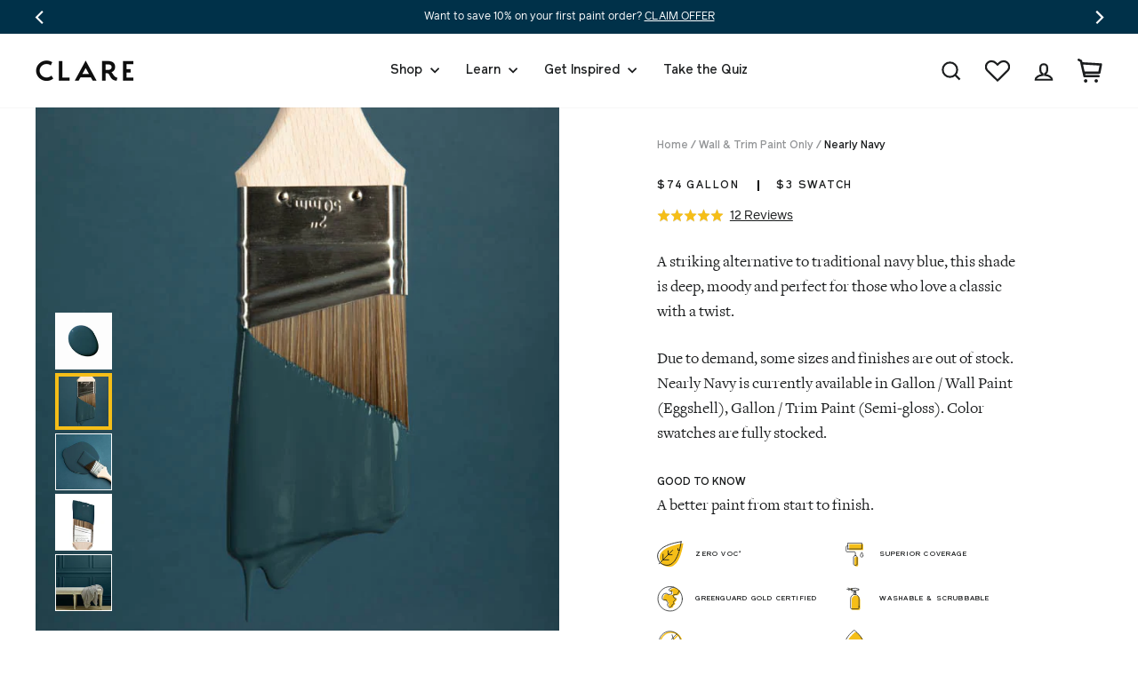

--- FILE ---
content_type: text/html; charset=utf-8
request_url: https://www.clare.com/collections/interior-wall-paint-only/products/paint-nearly-navy
body_size: 56956
content:
<!doctype html>
<html class="no-js" lang="en" dir="ltr">
<head>
 
  <meta charset="utf-8">
 <meta http-equiv="X-UA-Compatible" content="IE=edge,chrome=1">
  <meta name="viewport" content="width=device-width,initial-scale=1">
  <meta name="theme-color" content="#f5be18">
    <link rel="preconnect" href="https://cdn.shopify.com">
  <link rel="preconnect" href="https://fonts.shopifycdn.com">
  <link rel="dns-prefetch" href="https://ajax.googleapis.com">
  <link rel="dns-prefetch" href="https://fonts.googleapis.com">
  <link rel="dns-prefetch" href="https://fonts.gstatic.com"><meta name="robots" content="noindex">
  
  
    <link rel="canonical" href="https://www.clare.com/products/paint-nearly-navy" />
  
<link rel="shortcut icon" href="//www.clare.com/cdn/shop/files/logo_360x_0efbc438-3fd4-4900-8799-a83404bbe7fb_32x32.png?v=1623080638" type="image/png" /><title>Nearly Navy | Navy Blue Paint Color | Clare
</title>
<meta name="description" content="A striking alternative to traditional navy blue paint color, this shade is deep, moody and perfect for those who love a classic with a twist."><meta property="og:site_name" content="Clare">
  <meta property="og:url" content="https://www.clare.com/products/paint-nearly-navy">
  <meta property="og:title" content="Nearly Navy">
  <meta property="og:type" content="product">
  <meta property="og:description" content="A striking alternative to traditional navy blue paint color, this shade is deep, moody and perfect for those who love a classic with a twist."><meta property="og:image" content="http://www.clare.com/cdn/shop/files/paint-nearly-navy_blob.jpg?v=1695750486">
        <meta property="og:image:secure_url" content="https://www.clare.com/cdn/shop/files/paint-nearly-navy_blob.jpg?v=1695750486">
        <meta property="og:image:width" content="675">
        <meta property="og:image:height" content="670"><meta name="twitter:site" content="@clarepaint">
  <meta name="twitter:card" content="summary_large_image">
  <meta name="twitter:title" content="Nearly Navy">
  <meta name="twitter:description" content="A striking alternative to traditional navy blue paint color, this shade is deep, moody and perfect for those who love a classic with a twist.">

   <link href="//www.clare.com/cdn/shop/t/313/assets/theme.css?v=16092418260426408281748017890" rel="stylesheet" type="text/css" media="all" />
   
  
<style data-shopify>:root {
    --typeHeaderPrimary: 'Reader';--typeHeaderFallback: Montserrat;
    --typeHeaderSize: 72px;
    --typeHeaderWeight: 500;
    --typeHeaderLineHeight: 1.2;
    --typeHeaderSpacing: 0.0em;

    --typeBasePrimary:'Freight';--typeBaseFallback:Jost;
    --typeBaseSize: 16px;
    --typeBaseWeight: 400;
    --typeBaseSpacing: 0.0em;
    --typeBaseLineHeight: 1.6;

    --typeCollectionTitle: 16px;

    --iconWeight: 5px;
    --iconLinecaps: miter;

    
      --buttonRadius: 50px;
    

    --colorGridOverlayOpacity: 0.1;
  }

  .placeholder-content {
    background-image: linear-gradient(100deg, rgba(0,0,0,0) 40%, rgba(0, 0, 0, 0.0) 63%, rgba(0,0,0,0) 79%);
  }

  --colorBlack: #1b1d1e;
  --colorMidDarkGrey: #4e5457;
  --colorLighterBlue: #f7fafb;
  --colorAqua: #8ac7cb;
  --colorYellow: #f5be18;
  --dropShadow: 0px 0px 20px rgba(0, 49, 73, 0.1);</style>
  
  
  
  <script>
    document.documentElement.className = document.documentElement.className.replace('no-js', 'js');

    window.theme = window.theme || {};
    theme.routes = {
      home: "/",
      cart: "/cart.js",
      cartPage: "/cart",
      cartAdd: "/cart/add.js",
      cartChange: "/cart/change.js",
      cartUpdate: "/cart/update.js"
    };
    theme.strings = {
      soldOut: "Restocking",
      unavailable: "Unavailable",
      stockLabel: "Only [count] items in stock!",
      willNotShipUntil: "Will not ship until [date]",
      willBeInStockAfter: "Will be in stock after [date]",
      waitingForStock: "Inventory on the way",
      savePrice: "Save [saved_amount]",
      cartEmpty: "A blank wall, huh? Add some color!",
      cartTermsConfirmation: "You must agree with the terms and conditions of sales to check out",
      searchCollections: "Collections:",
      searchPages: "Pages:",
      searchArticles: "Articles:"
    };
    theme.settings = {
      baseAssetsPath: "\/\/www.clare.com\/cdn\/shop\/t\/313\/assets\/",
      cacheBusting: "?v=474589986763358114217442124971",
      dynamicVariantsEnable: true,
      dynamicVariantType: "button",
      cartType: "drawer",
      isCustomerTemplate: false,
      moneyFormat: "${{amount_no_decimals}}",
      saveType: "dollar",
      recentlyViewedEnabled: false,
      productImageSize: "natural",
      productImageCover: false,
      predictiveSearch: false,
      predictiveSearchType: "product,article",
      inventoryThreshold: 10,
      quickView: false,
      themeName: 'Impulse',
      themeVersion: "4.1.1"
    };
    theme.freeShippingThresholdData = {
      thresholdDollars: 150,
      aboveThresholdMessage: "Great news! You’ve earned free shipping!",
      belowThresholdMessage: "You are [money] away from qualifying for free shipping.",
    };
    theme.cartState = {
      paintOnly: true,
      swatchesOnly: true,
    };
  </script>

  <script>window.performance && window.performance.mark && window.performance.mark('shopify.content_for_header.start');</script><meta name="google-site-verification" content="qjU2-oX17DjxujWpjdNWXDOYzEQGnbcTFfx8x-1g384">
<meta name="google-site-verification" content="MbCKXYzOYkQMfFVoxDGeBTWV6bdoZR3DtaIuO5h0d4s">
<meta id="shopify-digital-wallet" name="shopify-digital-wallet" content="/665583668/digital_wallets/dialog">
<meta name="shopify-checkout-api-token" content="8b8d55ecc2406fb70a8aa891af03af66">
<link rel="alternate" type="application/json+oembed" href="https://www.clare.com/products/paint-nearly-navy.oembed">
<script async="async" src="/checkouts/internal/preloads.js?locale=en-US"></script>
<link rel="preconnect" href="https://shop.app" crossorigin="anonymous">
<script async="async" src="https://shop.app/checkouts/internal/preloads.js?locale=en-US&shop_id=665583668" crossorigin="anonymous"></script>
<script id="apple-pay-shop-capabilities" type="application/json">{"shopId":665583668,"countryCode":"US","currencyCode":"USD","merchantCapabilities":["supports3DS"],"merchantId":"gid:\/\/shopify\/Shop\/665583668","merchantName":"Clare","requiredBillingContactFields":["postalAddress","email"],"requiredShippingContactFields":["postalAddress","email"],"shippingType":"shipping","supportedNetworks":["visa","masterCard","amex","discover","elo","jcb"],"total":{"type":"pending","label":"Clare","amount":"1.00"},"shopifyPaymentsEnabled":true,"supportsSubscriptions":true}</script>
<script id="shopify-features" type="application/json">{"accessToken":"8b8d55ecc2406fb70a8aa891af03af66","betas":["rich-media-storefront-analytics"],"domain":"www.clare.com","predictiveSearch":true,"shopId":665583668,"locale":"en"}</script>
<script>var Shopify = Shopify || {};
Shopify.shop = "clarepaint.myshopify.com";
Shopify.locale = "en";
Shopify.currency = {"active":"USD","rate":"1.0"};
Shopify.country = "US";
Shopify.theme = {"name":"Clare Paint Theme","id":142545453108,"schema_name":"Impulse","schema_version":"4.1.1","theme_store_id":796,"role":"main"};
Shopify.theme.handle = "null";
Shopify.theme.style = {"id":null,"handle":null};
Shopify.cdnHost = "www.clare.com/cdn";
Shopify.routes = Shopify.routes || {};
Shopify.routes.root = "/";</script>
<script type="module">!function(o){(o.Shopify=o.Shopify||{}).modules=!0}(window);</script>
<script>!function(o){function n(){var o=[];function n(){o.push(Array.prototype.slice.apply(arguments))}return n.q=o,n}var t=o.Shopify=o.Shopify||{};t.loadFeatures=n(),t.autoloadFeatures=n()}(window);</script>
<script>
  window.ShopifyPay = window.ShopifyPay || {};
  window.ShopifyPay.apiHost = "shop.app\/pay";
  window.ShopifyPay.redirectState = null;
</script>
<script id="shop-js-analytics" type="application/json">{"pageType":"product"}</script>
<script defer="defer" async type="module" src="//www.clare.com/cdn/shopifycloud/shop-js/modules/v2/client.init-shop-cart-sync_Bc8-qrdt.en.esm.js"></script>
<script defer="defer" async type="module" src="//www.clare.com/cdn/shopifycloud/shop-js/modules/v2/chunk.common_CmNk3qlo.esm.js"></script>
<script type="module">
  await import("//www.clare.com/cdn/shopifycloud/shop-js/modules/v2/client.init-shop-cart-sync_Bc8-qrdt.en.esm.js");
await import("//www.clare.com/cdn/shopifycloud/shop-js/modules/v2/chunk.common_CmNk3qlo.esm.js");

  window.Shopify.SignInWithShop?.initShopCartSync?.({"fedCMEnabled":true,"windoidEnabled":true});

</script>
<script>
  window.Shopify = window.Shopify || {};
  if (!window.Shopify.featureAssets) window.Shopify.featureAssets = {};
  window.Shopify.featureAssets['shop-js'] = {"shop-cart-sync":["modules/v2/client.shop-cart-sync_DOpY4EW0.en.esm.js","modules/v2/chunk.common_CmNk3qlo.esm.js"],"shop-button":["modules/v2/client.shop-button_CI-s0xGZ.en.esm.js","modules/v2/chunk.common_CmNk3qlo.esm.js"],"init-fed-cm":["modules/v2/client.init-fed-cm_D2vsy40D.en.esm.js","modules/v2/chunk.common_CmNk3qlo.esm.js"],"init-windoid":["modules/v2/client.init-windoid_CXNAd0Cm.en.esm.js","modules/v2/chunk.common_CmNk3qlo.esm.js"],"shop-toast-manager":["modules/v2/client.shop-toast-manager_Cx0C6may.en.esm.js","modules/v2/chunk.common_CmNk3qlo.esm.js"],"shop-cash-offers":["modules/v2/client.shop-cash-offers_CL9Nay2h.en.esm.js","modules/v2/chunk.common_CmNk3qlo.esm.js","modules/v2/chunk.modal_CvhjeixQ.esm.js"],"avatar":["modules/v2/client.avatar_BTnouDA3.en.esm.js"],"init-shop-email-lookup-coordinator":["modules/v2/client.init-shop-email-lookup-coordinator_B9mmbKi4.en.esm.js","modules/v2/chunk.common_CmNk3qlo.esm.js"],"init-shop-cart-sync":["modules/v2/client.init-shop-cart-sync_Bc8-qrdt.en.esm.js","modules/v2/chunk.common_CmNk3qlo.esm.js"],"pay-button":["modules/v2/client.pay-button_Bhm3077V.en.esm.js","modules/v2/chunk.common_CmNk3qlo.esm.js"],"init-customer-accounts-sign-up":["modules/v2/client.init-customer-accounts-sign-up_C7zhr03q.en.esm.js","modules/v2/client.shop-login-button_BbMx65lK.en.esm.js","modules/v2/chunk.common_CmNk3qlo.esm.js","modules/v2/chunk.modal_CvhjeixQ.esm.js"],"init-shop-for-new-customer-accounts":["modules/v2/client.init-shop-for-new-customer-accounts_rLbLSDTe.en.esm.js","modules/v2/client.shop-login-button_BbMx65lK.en.esm.js","modules/v2/chunk.common_CmNk3qlo.esm.js","modules/v2/chunk.modal_CvhjeixQ.esm.js"],"checkout-modal":["modules/v2/client.checkout-modal_Fp9GouFF.en.esm.js","modules/v2/chunk.common_CmNk3qlo.esm.js","modules/v2/chunk.modal_CvhjeixQ.esm.js"],"init-customer-accounts":["modules/v2/client.init-customer-accounts_DkVf8Jdu.en.esm.js","modules/v2/client.shop-login-button_BbMx65lK.en.esm.js","modules/v2/chunk.common_CmNk3qlo.esm.js","modules/v2/chunk.modal_CvhjeixQ.esm.js"],"shop-login-button":["modules/v2/client.shop-login-button_BbMx65lK.en.esm.js","modules/v2/chunk.common_CmNk3qlo.esm.js","modules/v2/chunk.modal_CvhjeixQ.esm.js"],"shop-login":["modules/v2/client.shop-login_B9KWmZaW.en.esm.js","modules/v2/chunk.common_CmNk3qlo.esm.js","modules/v2/chunk.modal_CvhjeixQ.esm.js"],"shop-follow-button":["modules/v2/client.shop-follow-button_B-omSWeu.en.esm.js","modules/v2/chunk.common_CmNk3qlo.esm.js","modules/v2/chunk.modal_CvhjeixQ.esm.js"],"lead-capture":["modules/v2/client.lead-capture_DZQFWrYz.en.esm.js","modules/v2/chunk.common_CmNk3qlo.esm.js","modules/v2/chunk.modal_CvhjeixQ.esm.js"],"payment-terms":["modules/v2/client.payment-terms_Bl_bs7GP.en.esm.js","modules/v2/chunk.common_CmNk3qlo.esm.js","modules/v2/chunk.modal_CvhjeixQ.esm.js"]};
</script>
<script>(function() {
  var isLoaded = false;
  function asyncLoad() {
    if (isLoaded) return;
    isLoaded = true;
    var urls = ["https:\/\/d3hw6dc1ow8pp2.cloudfront.net\/reviewsWidget.min.js?shop=clarepaint.myshopify.com","https:\/\/formbuilder.hulkapps.com\/skeletopapp.js?shop=clarepaint.myshopify.com","https:\/\/str.rise-ai.com\/?shop=clarepaint.myshopify.com","https:\/\/strn.rise-ai.com\/?shop=clarepaint.myshopify.com","https:\/\/tools.luckyorange.com\/core\/lo.js?site-id=93484d09\u0026shop=clarepaint.myshopify.com","\/\/cdn.shopify.com\/proxy\/81b2665286bb445c0b8a72b698c75fcbb671c8a01643dee19264b0ef28a7baa5\/s3-us-west-2.amazonaws.com\/jsstore\/a\/350H8D8\/ge.js?shop=clarepaint.myshopify.com\u0026sp-cache-control=cHVibGljLCBtYXgtYWdlPTkwMA","\/\/cdn.shopify.com\/proxy\/6fa6e15670ff75156010e32680f9131fc977025b2a006f1f93c1c2bb2e1fad23\/app.retention.com\/shopify\/shopify_app_add_to_cart_script.js?shop=clarepaint.myshopify.com\u0026sp-cache-control=cHVibGljLCBtYXgtYWdlPTkwMA","https:\/\/cdn.shopify.com\/s\/files\/1\/0006\/6558\/3668\/t\/222\/assets\/D5Pi2RHv237iC72x.js?v=1699318059\u0026shopId=33548\u0026shop=clarepaint.myshopify.com","https:\/\/config.gorgias.chat\/bundle-loader\/01GYCBYTYXJHQ7ZFCAX8P4REM3?source=shopify1click\u0026shop=clarepaint.myshopify.com","https:\/\/search-us3.omegacommerce.com\/instant\/initjs?ID=97fcd4f0-1680-4f46-ab3c-db2d04f20988\u0026shop=clarepaint.myshopify.com","https:\/\/sdk.postscript.io\/sdk-script-loader.bundle.js?shopId=33548\u0026shop=clarepaint.myshopify.com","https:\/\/assets.9gtb.com\/loader.js?g_cvt_id=6e9ffb06-7b48-4391-85c4-24ab45f300c8\u0026shop=clarepaint.myshopify.com"];
    for (var i = 0; i < urls.length; i++) {
      var s = document.createElement('script');
      s.type = 'text/javascript';
      s.async = true;
      s.src = urls[i];
      var x = document.getElementsByTagName('script')[0];
      x.parentNode.insertBefore(s, x);
    }
  };
  if(window.attachEvent) {
    window.attachEvent('onload', asyncLoad);
  } else {
    window.addEventListener('load', asyncLoad, false);
  }
})();</script>
<script id="__st">var __st={"a":665583668,"offset":-18000,"reqid":"7f648dc3-3c59-4434-abca-ff72f3ae5b73-1762063632","pageurl":"www.clare.com\/collections\/interior-wall-paint-only\/products\/paint-nearly-navy","u":"44dad71bd179","p":"product","rtyp":"product","rid":6977152319540};</script>
<script>window.ShopifyPaypalV4VisibilityTracking = true;</script>
<script id="captcha-bootstrap">!function(){'use strict';const t='contact',e='account',n='new_comment',o=[[t,t],['blogs',n],['comments',n],[t,'customer']],c=[[e,'customer_login'],[e,'guest_login'],[e,'recover_customer_password'],[e,'create_customer']],r=t=>t.map((([t,e])=>`form[action*='/${t}']:not([data-nocaptcha='true']) input[name='form_type'][value='${e}']`)).join(','),a=t=>()=>t?[...document.querySelectorAll(t)].map((t=>t.form)):[];function s(){const t=[...o],e=r(t);return a(e)}const i='password',u='form_key',d=['recaptcha-v3-token','g-recaptcha-response','h-captcha-response',i],f=()=>{try{return window.sessionStorage}catch{return}},m='__shopify_v',_=t=>t.elements[u];function p(t,e,n=!1){try{const o=window.sessionStorage,c=JSON.parse(o.getItem(e)),{data:r}=function(t){const{data:e,action:n}=t;return t[m]||n?{data:e,action:n}:{data:t,action:n}}(c);for(const[e,n]of Object.entries(r))t.elements[e]&&(t.elements[e].value=n);n&&o.removeItem(e)}catch(o){console.error('form repopulation failed',{error:o})}}const l='form_type',E='cptcha';function T(t){t.dataset[E]=!0}const w=window,h=w.document,L='Shopify',v='ce_forms',y='captcha';let A=!1;((t,e)=>{const n=(g='f06e6c50-85a8-45c8-87d0-21a2b65856fe',I='https://cdn.shopify.com/shopifycloud/storefront-forms-hcaptcha/ce_storefront_forms_captcha_hcaptcha.v1.5.2.iife.js',D={infoText:'Protected by hCaptcha',privacyText:'Privacy',termsText:'Terms'},(t,e,n)=>{const o=w[L][v],c=o.bindForm;if(c)return c(t,g,e,D).then(n);var r;o.q.push([[t,g,e,D],n]),r=I,A||(h.body.append(Object.assign(h.createElement('script'),{id:'captcha-provider',async:!0,src:r})),A=!0)});var g,I,D;w[L]=w[L]||{},w[L][v]=w[L][v]||{},w[L][v].q=[],w[L][y]=w[L][y]||{},w[L][y].protect=function(t,e){n(t,void 0,e),T(t)},Object.freeze(w[L][y]),function(t,e,n,w,h,L){const[v,y,A,g]=function(t,e,n){const i=e?o:[],u=t?c:[],d=[...i,...u],f=r(d),m=r(i),_=r(d.filter((([t,e])=>n.includes(e))));return[a(f),a(m),a(_),s()]}(w,h,L),I=t=>{const e=t.target;return e instanceof HTMLFormElement?e:e&&e.form},D=t=>v().includes(t);t.addEventListener('submit',(t=>{const e=I(t);if(!e)return;const n=D(e)&&!e.dataset.hcaptchaBound&&!e.dataset.recaptchaBound,o=_(e),c=g().includes(e)&&(!o||!o.value);(n||c)&&t.preventDefault(),c&&!n&&(function(t){try{if(!f())return;!function(t){const e=f();if(!e)return;const n=_(t);if(!n)return;const o=n.value;o&&e.removeItem(o)}(t);const e=Array.from(Array(32),(()=>Math.random().toString(36)[2])).join('');!function(t,e){_(t)||t.append(Object.assign(document.createElement('input'),{type:'hidden',name:u})),t.elements[u].value=e}(t,e),function(t,e){const n=f();if(!n)return;const o=[...t.querySelectorAll(`input[type='${i}']`)].map((({name:t})=>t)),c=[...d,...o],r={};for(const[a,s]of new FormData(t).entries())c.includes(a)||(r[a]=s);n.setItem(e,JSON.stringify({[m]:1,action:t.action,data:r}))}(t,e)}catch(e){console.error('failed to persist form',e)}}(e),e.submit())}));const S=(t,e)=>{t&&!t.dataset[E]&&(n(t,e.some((e=>e===t))),T(t))};for(const o of['focusin','change'])t.addEventListener(o,(t=>{const e=I(t);D(e)&&S(e,y())}));const B=e.get('form_key'),M=e.get(l),P=B&&M;t.addEventListener('DOMContentLoaded',(()=>{const t=y();if(P)for(const e of t)e.elements[l].value===M&&p(e,B);[...new Set([...A(),...v().filter((t=>'true'===t.dataset.shopifyCaptcha))])].forEach((e=>S(e,t)))}))}(h,new URLSearchParams(w.location.search),n,t,e,['guest_login'])})(!0,!0)}();</script>
<script integrity="sha256-52AcMU7V7pcBOXWImdc/TAGTFKeNjmkeM1Pvks/DTgc=" data-source-attribution="shopify.loadfeatures" defer="defer" src="//www.clare.com/cdn/shopifycloud/storefront/assets/storefront/load_feature-81c60534.js" crossorigin="anonymous"></script>
<script crossorigin="anonymous" defer="defer" src="//www.clare.com/cdn/shopifycloud/storefront/assets/shopify_pay/storefront-65b4c6d7.js?v=20250812"></script>
<script data-source-attribution="shopify.dynamic_checkout.dynamic.init">var Shopify=Shopify||{};Shopify.PaymentButton=Shopify.PaymentButton||{isStorefrontPortableWallets:!0,init:function(){window.Shopify.PaymentButton.init=function(){};var t=document.createElement("script");t.src="https://www.clare.com/cdn/shopifycloud/portable-wallets/latest/portable-wallets.en.js",t.type="module",document.head.appendChild(t)}};
</script>
<script data-source-attribution="shopify.dynamic_checkout.buyer_consent">
  function portableWalletsHideBuyerConsent(e){var t=document.getElementById("shopify-buyer-consent"),n=document.getElementById("shopify-subscription-policy-button");t&&n&&(t.classList.add("hidden"),t.setAttribute("aria-hidden","true"),n.removeEventListener("click",e))}function portableWalletsShowBuyerConsent(e){var t=document.getElementById("shopify-buyer-consent"),n=document.getElementById("shopify-subscription-policy-button");t&&n&&(t.classList.remove("hidden"),t.removeAttribute("aria-hidden"),n.addEventListener("click",e))}window.Shopify?.PaymentButton&&(window.Shopify.PaymentButton.hideBuyerConsent=portableWalletsHideBuyerConsent,window.Shopify.PaymentButton.showBuyerConsent=portableWalletsShowBuyerConsent);
</script>
<script data-source-attribution="shopify.dynamic_checkout.cart.bootstrap">document.addEventListener("DOMContentLoaded",(function(){function t(){return document.querySelector("shopify-accelerated-checkout-cart, shopify-accelerated-checkout")}if(t())Shopify.PaymentButton.init();else{new MutationObserver((function(e,n){t()&&(Shopify.PaymentButton.init(),n.disconnect())})).observe(document.body,{childList:!0,subtree:!0})}}));
</script>
<link id="shopify-accelerated-checkout-styles" rel="stylesheet" media="screen" href="https://www.clare.com/cdn/shopifycloud/portable-wallets/latest/accelerated-checkout-backwards-compat.css" crossorigin="anonymous">
<style id="shopify-accelerated-checkout-cart">
        #shopify-buyer-consent {
  margin-top: 1em;
  display: inline-block;
  width: 100%;
}

#shopify-buyer-consent.hidden {
  display: none;
}

#shopify-subscription-policy-button {
  background: none;
  border: none;
  padding: 0;
  text-decoration: underline;
  font-size: inherit;
  cursor: pointer;
}

#shopify-subscription-policy-button::before {
  box-shadow: none;
}

      </style>

<script>window.performance && window.performance.mark && window.performance.mark('shopify.content_for_header.end');</script>

  <script src="//www.clare.com/cdn/shop/t/313/assets/vendor-scripts-v9.js" defer="defer"></script><script src="//www.clare.com/cdn/shop/t/313/assets/theme.js?v=111248552933337079301744212497" defer="defer"></script>
  <script src="//www.clare.com/cdn/shop/t/313/assets/custom.js?v=49816840300610165131744212497" defer="defer"></script><!-- Okendo -->
  <link href="https://d3hw6dc1ow8pp2.cloudfront.net/styles/main.min.css" rel="stylesheet" type="text/css">
<style type="text/css">
.okeReviews .okeReviews-reviewsWidget-header-controls-writeReview {
        display: inline-block;
    }
    .okeReviews .okeReviews-reviewsWidget.is-okeReviews-empty {
        display: block;
    }
</style>
<script type="application/json" id="oke-reviews-settings">
{"analyticsSettings":{"isWidgetOnScreenTrackingEnabled":false,"provider":"gtm"},"disableInitialReviewsFetchOnProducts":false,"filtersEnabled":false,"initialReviewDisplayCount":5,"locale":"en","localeAndVariant":{"code":"en"},"omitMicrodata":true,"reviewSortOrder":"date","subscriberId":"ab5437e3-2fd0-4dc2-beaa-d5813f698792","widgetTemplateId":"featured-media","starRatingColor":"#F5BE18","recorderPlus":true,"recorderQandaPlus":true}
</script>

  <link rel="stylesheet" type="text/css" href="https://dov7r31oq5dkj.cloudfront.net/ab5437e3-2fd0-4dc2-beaa-d5813f698792/widget-style-customisations.css?v=0ff3fbd5-cef0-4ea3-89cf-a0501a81fd4e">

  <!-- Step 3: Preload the font files -->
  <link rel="preload" href="//www.clare.com/cdn/shop/t/313/assets/fonts.scss.css?v=80655465879639901841744212497" as="style">
  <link rel="preload" href="//www.clare.com/cdn/shop/t/313/assets/reader-bold.woff2?123" as="font" type="font/woff2" crossorigin>
  <link rel="preload" href="//www.clare.com/cdn/shop/t/313/assets/reader-medium.woff2?123" as="font" type="font/woff2" crossorigin>
  <link rel="preload" href="//www.clare.com/cdn/shop/t/313/assets/reader-medium-italic.woff2?123" as="font" type="font/woff2" crossorigin>
  <link rel="preload" href="//www.clare.com/cdn/shop/t/313/assets/reader-regular.woff2?123" as="font" type="font/woff2" crossorigin>
  <link rel="preload" href="//www.clare.com/cdn/shop/t/313/assets/reader-italic.woff2?123" as="font" type="font/woff2" crossorigin>

  <!-- Step 4: Load the font files -->
  <link rel="stylesheet" href="//www.clare.com/cdn/shop/t/313/assets/fonts.scss.css?v=80655465879639901841744212497" media="none" onload="if (media != 'all') media = 'all'; document.documentElement.className += ' fonts-loaded';">
  <noscript><link href="//www.clare.com/cdn/shop/t/313/assets/fonts.scss.css?v=80655465879639901841744212497" rel="stylesheet" type="text/css" media="all" /></noscript>
  
   <!-- Purify Script --> <script src="//www.clare.com/cdn/shop/t/313/assets/purify.min.js?v=96952122272679810871744212497" type="text/javascript"></script>
  
<!-- BEGIN app block: shopify://apps/klaviyo-email-marketing-sms/blocks/klaviyo-onsite-embed/2632fe16-c075-4321-a88b-50b567f42507 -->












  <script async src="https://static.klaviyo.com/onsite/js/JuCbTU/klaviyo.js?company_id=JuCbTU"></script>
  <script>!function(){if(!window.klaviyo){window._klOnsite=window._klOnsite||[];try{window.klaviyo=new Proxy({},{get:function(n,i){return"push"===i?function(){var n;(n=window._klOnsite).push.apply(n,arguments)}:function(){for(var n=arguments.length,o=new Array(n),w=0;w<n;w++)o[w]=arguments[w];var t="function"==typeof o[o.length-1]?o.pop():void 0,e=new Promise((function(n){window._klOnsite.push([i].concat(o,[function(i){t&&t(i),n(i)}]))}));return e}}})}catch(n){window.klaviyo=window.klaviyo||[],window.klaviyo.push=function(){var n;(n=window._klOnsite).push.apply(n,arguments)}}}}();</script>

  
    <script id="viewed_product">
      if (item == null) {
        var _learnq = _learnq || [];

        var MetafieldReviews = null
        var MetafieldYotpoRating = null
        var MetafieldYotpoCount = null
        var MetafieldLooxRating = null
        var MetafieldLooxCount = null
        var okendoProduct = null
        var okendoProductReviewCount = null
        var okendoProductReviewAverageValue = null
        try {
          // The following fields are used for Customer Hub recently viewed in order to add reviews.
          // This information is not part of __kla_viewed. Instead, it is part of __kla_viewed_reviewed_items
          MetafieldReviews = {"rating":{"scale_min":"1.0","scale_max":"5.0","value":"5.0"},"rating_count":12};
          MetafieldYotpoRating = null
          MetafieldYotpoCount = null
          MetafieldLooxRating = null
          MetafieldLooxCount = null

          okendoProduct = null
          // If the okendo metafield is not legacy, it will error, which then requires the new json formatted data
          if (okendoProduct && 'error' in okendoProduct) {
            okendoProduct = null
          }
          okendoProductReviewCount = okendoProduct ? okendoProduct.reviewCount : null
          okendoProductReviewAverageValue = okendoProduct ? okendoProduct.reviewAverageValue : null
        } catch (error) {
          console.error('Error in Klaviyo onsite reviews tracking:', error);
        }

        var item = {
          Name: "Nearly Navy",
          ProductID: 6977152319540,
          Categories: ["All","All Paint","Best of the Blues","Best-sellers","Blue Paint Reviews","Discount Eligible","Interior Paint","Join the Clare community","Moody Fall Colors","New Fall Colors 2022","New Neutrals","Paint - No Primer","Paint a home you love","Paint a home you love","Paint a home you love","Paint a home you love","Paint a home you love","Paint a home you love - All The Time!","Paint a home you love - Namaste!","Paint a home you love as much as Work Party!","Paint a home you love like an Ace!","Paint a home you love to raise good humans in!","Paint a home you love with Arielle!","Paint a home you love with Catt Sadler!","Paint a home you love with Coffee Convos!","Paint a home you love with Cold Case Files!","Paint a home you love with Court Junkie!","Paint a home you love with Heather!","Paint a home you love with Melissa Gorga!","Paint a home you love with The Garcias!","Paint a home you love with The Papaya Podcast!","Paint a home you love With Whit!","Paint the dream home you love with Siffat!","Still in Stock","Wall \u0026 Trim Paint Only","Winter Color Collection"],
          ImageURL: "https://www.clare.com/cdn/shop/files/paint-nearly-navy_blob_grande.jpg?v=1695750486",
          URL: "https://www.clare.com/products/paint-nearly-navy",
          Brand: "Clare",
          Price: "$28",
          Value: "28",
          CompareAtPrice: "$0"
        };
        _learnq.push(['track', 'Viewed Product', item]);
        _learnq.push(['trackViewedItem', {
          Title: item.Name,
          ItemId: item.ProductID,
          Categories: item.Categories,
          ImageUrl: item.ImageURL,
          Url: item.URL,
          Metadata: {
            Brand: item.Brand,
            Price: item.Price,
            Value: item.Value,
            CompareAtPrice: item.CompareAtPrice
          },
          metafields:{
            reviews: MetafieldReviews,
            yotpo:{
              rating: MetafieldYotpoRating,
              count: MetafieldYotpoCount,
            },
            loox:{
              rating: MetafieldLooxRating,
              count: MetafieldLooxCount,
            },
            okendo: {
              rating: okendoProductReviewAverageValue,
              count: okendoProductReviewCount,
            }
          }
        }]);
      }
    </script>
  




  <script>
    window.klaviyoReviewsProductDesignMode = false
  </script>







<!-- END app block --><!-- BEGIN app block: shopify://apps/okendo/blocks/theme-settings/bb689e69-ea70-4661-8fb7-ad24a2e23c29 --><!-- BEGIN app snippet: header-metafields -->




    <script id="okeReferralSettings" type="application/json">{"subscriberId":"ab5437e3-2fd0-4dc2-beaa-d5813f698792","matchCustomerLocale":false,"localeAndVariant":{"code":"en"},"referralSettings":{"rewardSet":{"sender":{"description":"$10 off your next $150+ order. ","value":10,"valueType":"fixed_amount"},"recipient":{"description":"$10 off your next $150+ order. ","value":10,"valueType":"fixed_amount"}},"terms":{"enabled":false},"textContentSet":{"recipient":{"thankYouTitleText":"Get $10 off!","titleText":"Get $10 off!","bodyText":"Share your email to receive your referral discount."},"sender":{"thankYouTitleText":"Thank you for sharing Clare!","titleText":"Give $10, Get $10","bodyText":"Give friends $10 off their first $150+ order and you’ll get $10 when they purchase!"}},"showMarketingOptIn":true,"socialShare":{"options":{"sms":true,"twitter":true,"whatsApp":true,"facebookMessenger":true,"facebook":true},"defaultText":"I love Clare! Use this link to get a discount!","displayType":"monochrome","style":{"fillColor":"#F5BE18","backgroundColor":"#FFFFFF"}},"style":{"button":{"hoverBackgroundColor":"#FFFFFF","backgroundColor":"#F5BE18","hoverTextColor":"#F5BE18","textColor":"#FFFFFF"},"text":{"primaryColor":"#384B57","secondaryColor":"#6B6D80"},"hideOkendoBranding":true,"bubble":{"textColor":"#828A8E","backgroundColor":"#F7F7F8"},"removeBorderRadius":false,"textField":{"border":{"color":"#DBDDE4","focusColor":"#F5BE18","focusShadowColor":"#FBE5A3"}}}}}</script><script type="text/javascript" defer="" src="https://d3hw6dc1ow8pp2.cloudfront.net/referrals/js/referrals-api.js"></script>






    <link href="https://d3hw6dc1ow8pp2.cloudfront.net/styles/main.min.css" rel="stylesheet" type="text/css">
<style type="text/css">
.okeReviews .okeReviews-reviewsWidget-header-controls-writeReview {
        display: inline-block;
    }
    .okeReviews .okeReviews-reviewsWidget.is-okeReviews-empty {
        display: block;
    }
</style>
<script type="application/json" id="oke-reviews-settings">
{"analyticsSettings":{"isWidgetOnScreenTrackingEnabled":false,"provider":"gtm"},"disableInitialReviewsFetchOnProducts":false,"filtersEnabled":false,"initialReviewDisplayCount":5,"locale":"en","localeAndVariant":{"code":"en"},"omitMicrodata":true,"reviewSortOrder":"date","subscriberId":"ab5437e3-2fd0-4dc2-beaa-d5813f698792","widgetTemplateId":"featured-media","starRatingColor":"#F5BE18","recorderPlus":true,"recorderQandaPlus":true}
</script>

    <link rel="stylesheet" type="text/css" href="https://dov7r31oq5dkj.cloudfront.net/ab5437e3-2fd0-4dc2-beaa-d5813f698792/widget-style-customisations.css?v=0ff3fbd5-cef0-4ea3-89cf-a0501a81fd4e">










<!-- END app snippet -->

<!-- BEGIN app snippet: widget-plus-initialisation-script -->




<!-- END app snippet -->


<!-- END app block --><!-- BEGIN app block: shopify://apps/elevar-conversion-tracking/blocks/dataLayerEmbed/bc30ab68-b15c-4311-811f-8ef485877ad6 -->



<script type="module" dynamic>
  const configUrl = "/a/elevar/static/configs/f18163b21ed96e1e15eda5678e1f798cf1bba091/config.js";
  const config = (await import(configUrl)).default;
  const scriptUrl = config.script_src_app_theme_embed;

  if (scriptUrl) {
    const { handler } = await import(scriptUrl);

    await handler(
      config,
      {
        cartData: {
  marketId: "3393945652",
  attributes:{},
  cartTotal: "0.0",
  currencyCode:"USD",
  items: []
}
,
        user: {cartTotal: "0.0",
    currencyCode:"USD",customer: {},
}
,
        isOnCartPage:false,
        collectionView:null,
        searchResultsView:null,
        productView:{
    attributes:{},
    currencyCode:"USD",defaultVariant: {id:"PNT100-DP-65",name:"Nearly Navy",
        brand:"Clare",
        category:"Interior Paint",
        variant:"Gallon \/ Wall Paint (Eggshell)",
        price: "74.0",
        productId: "6977152319540",
        variantId: "40765980639284",
        compareAtPrice: "0.0",image:"\/\/www.clare.com\/cdn\/shop\/files\/paint-nearly-navy_lifestyle.jpg?v=1695750486",url:"\/products\/paint-nearly-navy?variant=40765980639284"},items: [{id:"PNT100-DP-65",name:"Nearly Navy",
          brand:"Clare",
          category:"Interior Paint",
          variant:"Gallon \/ Wall Paint (Eggshell)",
          price: "74.0",
          productId: "6977152319540",
          variantId: "40765980639284",
          compareAtPrice: "0.0",image:"\/\/www.clare.com\/cdn\/shop\/files\/paint-nearly-navy_lifestyle.jpg?v=1695750486",url:"\/products\/paint-nearly-navy?variant=40765980639284"},{id:"PNT200-DP-65",name:"Nearly Navy",
          brand:"Clare",
          category:"Interior Paint",
          variant:"Gallon \/ Trim Paint (Semi-gloss)",
          price: "74.0",
          productId: "6977152319540",
          variantId: "40765980672052",
          compareAtPrice: "0.0",image:"\/\/www.clare.com\/cdn\/shop\/files\/paint-nearly-navy_trim.jpg?v=1695750486",url:"\/products\/paint-nearly-navy?variant=40765980672052"},{id:"PNT120-DP-65",name:"Nearly Navy",
          brand:"Clare",
          category:"Interior Paint",
          variant:"Quart \/ Wall Paint (Eggshell)",
          price: "28.0",
          productId: "6977152319540",
          variantId: "40765980704820",
          compareAtPrice: "0.0",image:"\/\/www.clare.com\/cdn\/shop\/files\/paint-nearly-navy_lifestyle.jpg?v=1695750486",url:"\/products\/paint-nearly-navy?variant=40765980704820"},{id:"PNT220-DP-65",name:"Nearly Navy",
          brand:"Clare",
          category:"Interior Paint",
          variant:"Quart \/ Trim Paint (Semi-gloss)",
          price: "28.0",
          productId: "6977152319540",
          variantId: "40765980737588",
          compareAtPrice: "0.0",image:"\/\/www.clare.com\/cdn\/shop\/files\/paint-nearly-navy_trim.jpg?v=1695750486",url:"\/products\/paint-nearly-navy?variant=40765980737588"},]
  },
        checkoutComplete: null
      }
    );
  }
</script>


<!-- END app block --><link href="https://monorail-edge.shopifysvc.com" rel="dns-prefetch">
<script>(function(){if ("sendBeacon" in navigator && "performance" in window) {try {var session_token_from_headers = performance.getEntriesByType('navigation')[0].serverTiming.find(x => x.name == '_s').description;} catch {var session_token_from_headers = undefined;}var session_cookie_matches = document.cookie.match(/_shopify_s=([^;]*)/);var session_token_from_cookie = session_cookie_matches && session_cookie_matches.length === 2 ? session_cookie_matches[1] : "";var session_token = session_token_from_headers || session_token_from_cookie || "";function handle_abandonment_event(e) {var entries = performance.getEntries().filter(function(entry) {return /monorail-edge.shopifysvc.com/.test(entry.name);});if (!window.abandonment_tracked && entries.length === 0) {window.abandonment_tracked = true;var currentMs = Date.now();var navigation_start = performance.timing.navigationStart;var payload = {shop_id: 665583668,url: window.location.href,navigation_start,duration: currentMs - navigation_start,session_token,page_type: "product"};window.navigator.sendBeacon("https://monorail-edge.shopifysvc.com/v1/produce", JSON.stringify({schema_id: "online_store_buyer_site_abandonment/1.1",payload: payload,metadata: {event_created_at_ms: currentMs,event_sent_at_ms: currentMs}}));}}window.addEventListener('pagehide', handle_abandonment_event);}}());</script>
<script id="web-pixels-manager-setup">(function e(e,d,r,n,o){if(void 0===o&&(o={}),!Boolean(null===(a=null===(i=window.Shopify)||void 0===i?void 0:i.analytics)||void 0===a?void 0:a.replayQueue)){var i,a;window.Shopify=window.Shopify||{};var t=window.Shopify;t.analytics=t.analytics||{};var s=t.analytics;s.replayQueue=[],s.publish=function(e,d,r){return s.replayQueue.push([e,d,r]),!0};try{self.performance.mark("wpm:start")}catch(e){}var l=function(){var e={modern:/Edge?\/(1{2}[4-9]|1[2-9]\d|[2-9]\d{2}|\d{4,})\.\d+(\.\d+|)|Firefox\/(1{2}[4-9]|1[2-9]\d|[2-9]\d{2}|\d{4,})\.\d+(\.\d+|)|Chrom(ium|e)\/(9{2}|\d{3,})\.\d+(\.\d+|)|(Maci|X1{2}).+ Version\/(15\.\d+|(1[6-9]|[2-9]\d|\d{3,})\.\d+)([,.]\d+|)( \(\w+\)|)( Mobile\/\w+|) Safari\/|Chrome.+OPR\/(9{2}|\d{3,})\.\d+\.\d+|(CPU[ +]OS|iPhone[ +]OS|CPU[ +]iPhone|CPU IPhone OS|CPU iPad OS)[ +]+(15[._]\d+|(1[6-9]|[2-9]\d|\d{3,})[._]\d+)([._]\d+|)|Android:?[ /-](13[3-9]|1[4-9]\d|[2-9]\d{2}|\d{4,})(\.\d+|)(\.\d+|)|Android.+Firefox\/(13[5-9]|1[4-9]\d|[2-9]\d{2}|\d{4,})\.\d+(\.\d+|)|Android.+Chrom(ium|e)\/(13[3-9]|1[4-9]\d|[2-9]\d{2}|\d{4,})\.\d+(\.\d+|)|SamsungBrowser\/([2-9]\d|\d{3,})\.\d+/,legacy:/Edge?\/(1[6-9]|[2-9]\d|\d{3,})\.\d+(\.\d+|)|Firefox\/(5[4-9]|[6-9]\d|\d{3,})\.\d+(\.\d+|)|Chrom(ium|e)\/(5[1-9]|[6-9]\d|\d{3,})\.\d+(\.\d+|)([\d.]+$|.*Safari\/(?![\d.]+ Edge\/[\d.]+$))|(Maci|X1{2}).+ Version\/(10\.\d+|(1[1-9]|[2-9]\d|\d{3,})\.\d+)([,.]\d+|)( \(\w+\)|)( Mobile\/\w+|) Safari\/|Chrome.+OPR\/(3[89]|[4-9]\d|\d{3,})\.\d+\.\d+|(CPU[ +]OS|iPhone[ +]OS|CPU[ +]iPhone|CPU IPhone OS|CPU iPad OS)[ +]+(10[._]\d+|(1[1-9]|[2-9]\d|\d{3,})[._]\d+)([._]\d+|)|Android:?[ /-](13[3-9]|1[4-9]\d|[2-9]\d{2}|\d{4,})(\.\d+|)(\.\d+|)|Mobile Safari.+OPR\/([89]\d|\d{3,})\.\d+\.\d+|Android.+Firefox\/(13[5-9]|1[4-9]\d|[2-9]\d{2}|\d{4,})\.\d+(\.\d+|)|Android.+Chrom(ium|e)\/(13[3-9]|1[4-9]\d|[2-9]\d{2}|\d{4,})\.\d+(\.\d+|)|Android.+(UC? ?Browser|UCWEB|U3)[ /]?(15\.([5-9]|\d{2,})|(1[6-9]|[2-9]\d|\d{3,})\.\d+)\.\d+|SamsungBrowser\/(5\.\d+|([6-9]|\d{2,})\.\d+)|Android.+MQ{2}Browser\/(14(\.(9|\d{2,})|)|(1[5-9]|[2-9]\d|\d{3,})(\.\d+|))(\.\d+|)|K[Aa][Ii]OS\/(3\.\d+|([4-9]|\d{2,})\.\d+)(\.\d+|)/},d=e.modern,r=e.legacy,n=navigator.userAgent;return n.match(d)?"modern":n.match(r)?"legacy":"unknown"}(),u="modern"===l?"modern":"legacy",c=(null!=n?n:{modern:"",legacy:""})[u],f=function(e){return[e.baseUrl,"/wpm","/b",e.hashVersion,"modern"===e.buildTarget?"m":"l",".js"].join("")}({baseUrl:d,hashVersion:r,buildTarget:u}),m=function(e){var d=e.version,r=e.bundleTarget,n=e.surface,o=e.pageUrl,i=e.monorailEndpoint;return{emit:function(e){var a=e.status,t=e.errorMsg,s=(new Date).getTime(),l=JSON.stringify({metadata:{event_sent_at_ms:s},events:[{schema_id:"web_pixels_manager_load/3.1",payload:{version:d,bundle_target:r,page_url:o,status:a,surface:n,error_msg:t},metadata:{event_created_at_ms:s}}]});if(!i)return console&&console.warn&&console.warn("[Web Pixels Manager] No Monorail endpoint provided, skipping logging."),!1;try{return self.navigator.sendBeacon.bind(self.navigator)(i,l)}catch(e){}var u=new XMLHttpRequest;try{return u.open("POST",i,!0),u.setRequestHeader("Content-Type","text/plain"),u.send(l),!0}catch(e){return console&&console.warn&&console.warn("[Web Pixels Manager] Got an unhandled error while logging to Monorail."),!1}}}}({version:r,bundleTarget:l,surface:e.surface,pageUrl:self.location.href,monorailEndpoint:e.monorailEndpoint});try{o.browserTarget=l,function(e){var d=e.src,r=e.async,n=void 0===r||r,o=e.onload,i=e.onerror,a=e.sri,t=e.scriptDataAttributes,s=void 0===t?{}:t,l=document.createElement("script"),u=document.querySelector("head"),c=document.querySelector("body");if(l.async=n,l.src=d,a&&(l.integrity=a,l.crossOrigin="anonymous"),s)for(var f in s)if(Object.prototype.hasOwnProperty.call(s,f))try{l.dataset[f]=s[f]}catch(e){}if(o&&l.addEventListener("load",o),i&&l.addEventListener("error",i),u)u.appendChild(l);else{if(!c)throw new Error("Did not find a head or body element to append the script");c.appendChild(l)}}({src:f,async:!0,onload:function(){if(!function(){var e,d;return Boolean(null===(d=null===(e=window.Shopify)||void 0===e?void 0:e.analytics)||void 0===d?void 0:d.initialized)}()){var d=window.webPixelsManager.init(e)||void 0;if(d){var r=window.Shopify.analytics;r.replayQueue.forEach((function(e){var r=e[0],n=e[1],o=e[2];d.publishCustomEvent(r,n,o)})),r.replayQueue=[],r.publish=d.publishCustomEvent,r.visitor=d.visitor,r.initialized=!0}}},onerror:function(){return m.emit({status:"failed",errorMsg:"".concat(f," has failed to load")})},sri:function(e){var d=/^sha384-[A-Za-z0-9+/=]+$/;return"string"==typeof e&&d.test(e)}(c)?c:"",scriptDataAttributes:o}),m.emit({status:"loading"})}catch(e){m.emit({status:"failed",errorMsg:(null==e?void 0:e.message)||"Unknown error"})}}})({shopId: 665583668,storefrontBaseUrl: "https://www.clare.com",extensionsBaseUrl: "https://extensions.shopifycdn.com/cdn/shopifycloud/web-pixels-manager",monorailEndpoint: "https://monorail-edge.shopifysvc.com/unstable/produce_batch",surface: "storefront-renderer",enabledBetaFlags: ["2dca8a86"],webPixelsConfigList: [{"id":"1149304884","configuration":"{\"shopId\":\"33548\"}","eventPayloadVersion":"v1","runtimeContext":"STRICT","scriptVersion":"307a40031f6e17d9cb86e745fe44e432","type":"APP","apiClientId":2328352,"privacyPurposes":[],"dataSharingAdjustments":{"protectedCustomerApprovalScopes":["read_customer_address","read_customer_email","read_customer_name","read_customer_personal_data","read_customer_phone"]}},{"id":"822837300","configuration":"{\"swymApiEndpoint\":\"https:\/\/swymstore-v3free-01.swymrelay.com\",\"swymTier\":\"v3free-01\"}","eventPayloadVersion":"v1","runtimeContext":"STRICT","scriptVersion":"5b6f6917e306bc7f24523662663331c0","type":"APP","apiClientId":1350849,"privacyPurposes":["ANALYTICS","MARKETING","PREFERENCES"],"dataSharingAdjustments":{"protectedCustomerApprovalScopes":["read_customer_email","read_customer_name","read_customer_personal_data","read_customer_phone"]}},{"id":"556957748","configuration":"{\"config\":\"{\\\"pixel_id\\\":\\\"AW-809664841\\\",\\\"target_country\\\":\\\"US\\\",\\\"gtag_events\\\":[{\\\"type\\\":\\\"begin_checkout\\\",\\\"action_label\\\":\\\"AW-809664841\\\/pgOqCIPQzLQBEMmCioID\\\"},{\\\"type\\\":\\\"search\\\",\\\"action_label\\\":\\\"AW-809664841\\\/jCSZCIbQzLQBEMmCioID\\\"},{\\\"type\\\":\\\"view_item\\\",\\\"action_label\\\":[\\\"AW-809664841\\\/rAjSCP3PzLQBEMmCioID\\\",\\\"MC-XRJ66N2M9B\\\"]},{\\\"type\\\":\\\"purchase\\\",\\\"action_label\\\":[\\\"AW-809664841\\\/DsA2CPrPzLQBEMmCioID\\\",\\\"MC-XRJ66N2M9B\\\"]},{\\\"type\\\":\\\"page_view\\\",\\\"action_label\\\":[\\\"AW-809664841\\\/-fV8CPfPzLQBEMmCioID\\\",\\\"MC-XRJ66N2M9B\\\"]},{\\\"type\\\":\\\"add_payment_info\\\",\\\"action_label\\\":\\\"AW-809664841\\\/MxwFCInQzLQBEMmCioID\\\"},{\\\"type\\\":\\\"add_to_cart\\\",\\\"action_label\\\":\\\"AW-809664841\\\/p1EQCIDQzLQBEMmCioID\\\"}],\\\"enable_monitoring_mode\\\":false}\"}","eventPayloadVersion":"v1","runtimeContext":"OPEN","scriptVersion":"b2a88bafab3e21179ed38636efcd8a93","type":"APP","apiClientId":1780363,"privacyPurposes":[],"dataSharingAdjustments":{"protectedCustomerApprovalScopes":["read_customer_address","read_customer_email","read_customer_name","read_customer_personal_data","read_customer_phone"]}},{"id":"531398708","configuration":"{\"config_url\": \"\/a\/elevar\/static\/configs\/f18163b21ed96e1e15eda5678e1f798cf1bba091\/config.js\"}","eventPayloadVersion":"v1","runtimeContext":"STRICT","scriptVersion":"ab86028887ec2044af7d02b854e52653","type":"APP","apiClientId":2509311,"privacyPurposes":[],"dataSharingAdjustments":{"protectedCustomerApprovalScopes":["read_customer_address","read_customer_email","read_customer_name","read_customer_personal_data","read_customer_phone"]}},{"id":"49053748","eventPayloadVersion":"1","runtimeContext":"LAX","scriptVersion":"1","type":"CUSTOM","privacyPurposes":[],"name":"Elevar - Checkout Tracking"},{"id":"shopify-app-pixel","configuration":"{}","eventPayloadVersion":"v1","runtimeContext":"STRICT","scriptVersion":"0450","apiClientId":"shopify-pixel","type":"APP","privacyPurposes":["ANALYTICS","MARKETING"]},{"id":"shopify-custom-pixel","eventPayloadVersion":"v1","runtimeContext":"LAX","scriptVersion":"0450","apiClientId":"shopify-pixel","type":"CUSTOM","privacyPurposes":["ANALYTICS","MARKETING"]}],isMerchantRequest: false,initData: {"shop":{"name":"Clare","paymentSettings":{"currencyCode":"USD"},"myshopifyDomain":"clarepaint.myshopify.com","countryCode":"US","storefrontUrl":"https:\/\/www.clare.com"},"customer":null,"cart":null,"checkout":null,"productVariants":[{"price":{"amount":74.0,"currencyCode":"USD"},"product":{"title":"Nearly Navy","vendor":"Clare","id":"6977152319540","untranslatedTitle":"Nearly Navy","url":"\/products\/paint-nearly-navy","type":"Interior Paint"},"id":"40765980639284","image":{"src":"\/\/www.clare.com\/cdn\/shop\/files\/paint-nearly-navy_lifestyle.jpg?v=1695750486"},"sku":"PNT100-DP-65","title":"Gallon \/ Wall Paint (Eggshell)","untranslatedTitle":"Gallon \/ Wall Paint (Eggshell)"},{"price":{"amount":74.0,"currencyCode":"USD"},"product":{"title":"Nearly Navy","vendor":"Clare","id":"6977152319540","untranslatedTitle":"Nearly Navy","url":"\/products\/paint-nearly-navy","type":"Interior Paint"},"id":"40765980672052","image":{"src":"\/\/www.clare.com\/cdn\/shop\/files\/paint-nearly-navy_trim.jpg?v=1695750486"},"sku":"PNT200-DP-65","title":"Gallon \/ Trim Paint (Semi-gloss)","untranslatedTitle":"Gallon \/ Trim Paint (Semi-gloss)"},{"price":{"amount":28.0,"currencyCode":"USD"},"product":{"title":"Nearly Navy","vendor":"Clare","id":"6977152319540","untranslatedTitle":"Nearly Navy","url":"\/products\/paint-nearly-navy","type":"Interior Paint"},"id":"40765980704820","image":{"src":"\/\/www.clare.com\/cdn\/shop\/files\/paint-nearly-navy_lifestyle.jpg?v=1695750486"},"sku":"PNT120-DP-65","title":"Quart \/ Wall Paint (Eggshell)","untranslatedTitle":"Quart \/ Wall Paint (Eggshell)"},{"price":{"amount":28.0,"currencyCode":"USD"},"product":{"title":"Nearly Navy","vendor":"Clare","id":"6977152319540","untranslatedTitle":"Nearly Navy","url":"\/products\/paint-nearly-navy","type":"Interior Paint"},"id":"40765980737588","image":{"src":"\/\/www.clare.com\/cdn\/shop\/files\/paint-nearly-navy_trim.jpg?v=1695750486"},"sku":"PNT220-DP-65","title":"Quart \/ Trim Paint (Semi-gloss)","untranslatedTitle":"Quart \/ Trim Paint (Semi-gloss)"}],"purchasingCompany":null},},"https://www.clare.com/cdn","5303c62bw494ab25dp0d72f2dcm48e21f5a",{"modern":"","legacy":""},{"shopId":"665583668","storefrontBaseUrl":"https:\/\/www.clare.com","extensionBaseUrl":"https:\/\/extensions.shopifycdn.com\/cdn\/shopifycloud\/web-pixels-manager","surface":"storefront-renderer","enabledBetaFlags":"[\"2dca8a86\"]","isMerchantRequest":"false","hashVersion":"5303c62bw494ab25dp0d72f2dcm48e21f5a","publish":"custom","events":"[[\"page_viewed\",{}],[\"product_viewed\",{\"productVariant\":{\"price\":{\"amount\":74.0,\"currencyCode\":\"USD\"},\"product\":{\"title\":\"Nearly Navy\",\"vendor\":\"Clare\",\"id\":\"6977152319540\",\"untranslatedTitle\":\"Nearly Navy\",\"url\":\"\/products\/paint-nearly-navy\",\"type\":\"Interior Paint\"},\"id\":\"40765980639284\",\"image\":{\"src\":\"\/\/www.clare.com\/cdn\/shop\/files\/paint-nearly-navy_lifestyle.jpg?v=1695750486\"},\"sku\":\"PNT100-DP-65\",\"title\":\"Gallon \/ Wall Paint (Eggshell)\",\"untranslatedTitle\":\"Gallon \/ Wall Paint (Eggshell)\"}}]]"});</script><script>
  window.ShopifyAnalytics = window.ShopifyAnalytics || {};
  window.ShopifyAnalytics.meta = window.ShopifyAnalytics.meta || {};
  window.ShopifyAnalytics.meta.currency = 'USD';
  var meta = {"product":{"id":6977152319540,"gid":"gid:\/\/shopify\/Product\/6977152319540","vendor":"Clare","type":"Interior Paint","variants":[{"id":40765980639284,"price":7400,"name":"Nearly Navy - Gallon \/ Wall Paint (Eggshell)","public_title":"Gallon \/ Wall Paint (Eggshell)","sku":"PNT100-DP-65"},{"id":40765980672052,"price":7400,"name":"Nearly Navy - Gallon \/ Trim Paint (Semi-gloss)","public_title":"Gallon \/ Trim Paint (Semi-gloss)","sku":"PNT200-DP-65"},{"id":40765980704820,"price":2800,"name":"Nearly Navy - Quart \/ Wall Paint (Eggshell)","public_title":"Quart \/ Wall Paint (Eggshell)","sku":"PNT120-DP-65"},{"id":40765980737588,"price":2800,"name":"Nearly Navy - Quart \/ Trim Paint (Semi-gloss)","public_title":"Quart \/ Trim Paint (Semi-gloss)","sku":"PNT220-DP-65"}],"remote":false},"page":{"pageType":"product","resourceType":"product","resourceId":6977152319540}};
  for (var attr in meta) {
    window.ShopifyAnalytics.meta[attr] = meta[attr];
  }
</script>
<script class="analytics">
  (function () {
    var customDocumentWrite = function(content) {
      var jquery = null;

      if (window.jQuery) {
        jquery = window.jQuery;
      } else if (window.Checkout && window.Checkout.$) {
        jquery = window.Checkout.$;
      }

      if (jquery) {
        jquery('body').append(content);
      }
    };

    var hasLoggedConversion = function(token) {
      if (token) {
        return document.cookie.indexOf('loggedConversion=' + token) !== -1;
      }
      return false;
    }

    var setCookieIfConversion = function(token) {
      if (token) {
        var twoMonthsFromNow = new Date(Date.now());
        twoMonthsFromNow.setMonth(twoMonthsFromNow.getMonth() + 2);

        document.cookie = 'loggedConversion=' + token + '; expires=' + twoMonthsFromNow;
      }
    }

    var trekkie = window.ShopifyAnalytics.lib = window.trekkie = window.trekkie || [];
    if (trekkie.integrations) {
      return;
    }
    trekkie.methods = [
      'identify',
      'page',
      'ready',
      'track',
      'trackForm',
      'trackLink'
    ];
    trekkie.factory = function(method) {
      return function() {
        var args = Array.prototype.slice.call(arguments);
        args.unshift(method);
        trekkie.push(args);
        return trekkie;
      };
    };
    for (var i = 0; i < trekkie.methods.length; i++) {
      var key = trekkie.methods[i];
      trekkie[key] = trekkie.factory(key);
    }
    trekkie.load = function(config) {
      trekkie.config = config || {};
      trekkie.config.initialDocumentCookie = document.cookie;
      var first = document.getElementsByTagName('script')[0];
      var script = document.createElement('script');
      script.type = 'text/javascript';
      script.onerror = function(e) {
        var scriptFallback = document.createElement('script');
        scriptFallback.type = 'text/javascript';
        scriptFallback.onerror = function(error) {
                var Monorail = {
      produce: function produce(monorailDomain, schemaId, payload) {
        var currentMs = new Date().getTime();
        var event = {
          schema_id: schemaId,
          payload: payload,
          metadata: {
            event_created_at_ms: currentMs,
            event_sent_at_ms: currentMs
          }
        };
        return Monorail.sendRequest("https://" + monorailDomain + "/v1/produce", JSON.stringify(event));
      },
      sendRequest: function sendRequest(endpointUrl, payload) {
        // Try the sendBeacon API
        if (window && window.navigator && typeof window.navigator.sendBeacon === 'function' && typeof window.Blob === 'function' && !Monorail.isIos12()) {
          var blobData = new window.Blob([payload], {
            type: 'text/plain'
          });

          if (window.navigator.sendBeacon(endpointUrl, blobData)) {
            return true;
          } // sendBeacon was not successful

        } // XHR beacon

        var xhr = new XMLHttpRequest();

        try {
          xhr.open('POST', endpointUrl);
          xhr.setRequestHeader('Content-Type', 'text/plain');
          xhr.send(payload);
        } catch (e) {
          console.log(e);
        }

        return false;
      },
      isIos12: function isIos12() {
        return window.navigator.userAgent.lastIndexOf('iPhone; CPU iPhone OS 12_') !== -1 || window.navigator.userAgent.lastIndexOf('iPad; CPU OS 12_') !== -1;
      }
    };
    Monorail.produce('monorail-edge.shopifysvc.com',
      'trekkie_storefront_load_errors/1.1',
      {shop_id: 665583668,
      theme_id: 142545453108,
      app_name: "storefront",
      context_url: window.location.href,
      source_url: "//www.clare.com/cdn/s/trekkie.storefront.5ad93876886aa0a32f5bade9f25632a26c6f183a.min.js"});

        };
        scriptFallback.async = true;
        scriptFallback.src = '//www.clare.com/cdn/s/trekkie.storefront.5ad93876886aa0a32f5bade9f25632a26c6f183a.min.js';
        first.parentNode.insertBefore(scriptFallback, first);
      };
      script.async = true;
      script.src = '//www.clare.com/cdn/s/trekkie.storefront.5ad93876886aa0a32f5bade9f25632a26c6f183a.min.js';
      first.parentNode.insertBefore(script, first);
    };
    trekkie.load(
      {"Trekkie":{"appName":"storefront","development":false,"defaultAttributes":{"shopId":665583668,"isMerchantRequest":null,"themeId":142545453108,"themeCityHash":"10368199906849087385","contentLanguage":"en","currency":"USD"},"isServerSideCookieWritingEnabled":true,"monorailRegion":"shop_domain","enabledBetaFlags":["f0df213a"]},"Session Attribution":{},"S2S":{"facebookCapiEnabled":false,"source":"trekkie-storefront-renderer","apiClientId":580111}}
    );

    var loaded = false;
    trekkie.ready(function() {
      if (loaded) return;
      loaded = true;

      window.ShopifyAnalytics.lib = window.trekkie;

      var originalDocumentWrite = document.write;
      document.write = customDocumentWrite;
      try { window.ShopifyAnalytics.merchantGoogleAnalytics.call(this); } catch(error) {};
      document.write = originalDocumentWrite;

      window.ShopifyAnalytics.lib.page(null,{"pageType":"product","resourceType":"product","resourceId":6977152319540,"shopifyEmitted":true});

      var match = window.location.pathname.match(/checkouts\/(.+)\/(thank_you|post_purchase)/)
      var token = match? match[1]: undefined;
      if (!hasLoggedConversion(token)) {
        setCookieIfConversion(token);
        window.ShopifyAnalytics.lib.track("Viewed Product",{"currency":"USD","variantId":40765980639284,"productId":6977152319540,"productGid":"gid:\/\/shopify\/Product\/6977152319540","name":"Nearly Navy - Gallon \/ Wall Paint (Eggshell)","price":"74.00","sku":"PNT100-DP-65","brand":"Clare","variant":"Gallon \/ Wall Paint (Eggshell)","category":"Interior Paint","nonInteraction":true,"remote":false},undefined,undefined,{"shopifyEmitted":true});
      window.ShopifyAnalytics.lib.track("monorail:\/\/trekkie_storefront_viewed_product\/1.1",{"currency":"USD","variantId":40765980639284,"productId":6977152319540,"productGid":"gid:\/\/shopify\/Product\/6977152319540","name":"Nearly Navy - Gallon \/ Wall Paint (Eggshell)","price":"74.00","sku":"PNT100-DP-65","brand":"Clare","variant":"Gallon \/ Wall Paint (Eggshell)","category":"Interior Paint","nonInteraction":true,"remote":false,"referer":"https:\/\/www.clare.com\/collections\/interior-wall-paint-only\/products\/paint-nearly-navy"});
      }
    });


        var eventsListenerScript = document.createElement('script');
        eventsListenerScript.async = true;
        eventsListenerScript.src = "//www.clare.com/cdn/shopifycloud/storefront/assets/shop_events_listener-b8f524ab.js";
        document.getElementsByTagName('head')[0].appendChild(eventsListenerScript);

})();</script>
  <script>
  if (!window.ga || (window.ga && typeof window.ga !== 'function')) {
    window.ga = function ga() {
      (window.ga.q = window.ga.q || []).push(arguments);
      if (window.Shopify && window.Shopify.analytics && typeof window.Shopify.analytics.publish === 'function') {
        window.Shopify.analytics.publish("ga_stub_called", {}, {sendTo: "google_osp_migration"});
      }
      console.error("Shopify's Google Analytics stub called with:", Array.from(arguments), "\nSee https://help.shopify.com/manual/promoting-marketing/pixels/pixel-migration#google for more information.");
    };
    if (window.Shopify && window.Shopify.analytics && typeof window.Shopify.analytics.publish === 'function') {
      window.Shopify.analytics.publish("ga_stub_initialized", {}, {sendTo: "google_osp_migration"});
    }
  }
</script>
<script
  defer
  src="https://www.clare.com/cdn/shopifycloud/perf-kit/shopify-perf-kit-2.1.1.min.js"
  data-application="storefront-renderer"
  data-shop-id="665583668"
  data-render-region="gcp-us-central1"
  data-page-type="product"
  data-theme-instance-id="142545453108"
  data-theme-name="Impulse"
  data-theme-version="4.1.1"
  data-monorail-region="shop_domain"
  data-resource-timing-sampling-rate="10"
  data-shs="true"
  data-shs-beacon="true"
  data-shs-export-with-fetch="true"
  data-shs-logs-sample-rate="1"
></script>
</head>

<body class="os template-product" data-center-text="false" data-button_style="round" data-type_header_capitalize="false" data-type_headers_align_text="false" data-type_product_capitalize="false" data-swatch_style="round" data-disable-animations="true">
  

  <a class="in-page-link visually-hidden skip-link" href="#MainContent">Skip to content</a>

  <div id="PageContainer" class="page-container">
    <div class="transition-body"><div id="shopify-section-hello-bar" class="shopify-section">
<div id="hello-bar-wrapper">
  <div class="page-width">
    <div id="hello-bar" data-flickity='{"autoPlay": 8000, "wrapAround": true, "prevNextButtons": true }'><div class="hb-slide">Want to save 10% on your first paint order?
          
            <a tabindex="-1" class="hello-bar-link" href="https://www.clare.com/pages/newsletter" aria-label="Claim Offer">Claim Offer</a>
          
          
        </div><div class="hb-slide">Free shipping on 5+ swatches and orders over $150!
          
            <a tabindex="-1" class="hello-bar-link" href="https://www.clare.com/collections/interior-paint" aria-label="Shop Now">Shop Now</a>
          
          
        </div></div>
  </div>
</div>

<style>
  #hello-bar-wrapper {
    background-color: #003149;
  }
  #hello-bar {
    text-align: center;
    font-family: Reader, sans-serif;
    font-size: 13.6px;
    color: #ffffff;
    margin: 0 auto;
  }
  #hello-bar span,
  #hello-bar p { color: #ffffff; }
  #hello-bar p { display: inline; }
  #hello-bar .hb-slide {
    width: calc(100% - 60px);
    padding: 10px;
    margin: 0 auto;
    opacity: 1;
    transition: opacity 0.25s ease-in-out;
    font-size: 10px;
  }
  #hello-bar .hb-slide:not(.is-selected) { opacity: 0; }
  #hello-bar .hb-slide a { text-transform: uppercase; }
  #hello-bar a,
  #hello-bar span a,
  #hello-bar p a {
    color: #ffffff;
    text-decoration: underline;
  }

  #hello-bar .flickity-button::before { display: none; }
  #hello-bar .flickity-button {
    position: absolute;
    background: none;
    color: #ffffff;
    top: 50%;
    padding: 0;
    opacity: 1;
  }

  #hello-bar .flickity-button svg {
    fill: #ffffff;
    display: block;
  }

  #hello-bar .flickity-next { right: -20px; }
  #hello-bar .flickity-previous { left: -20px; }

  @media only screen and (min-width:768px) {
    #hello-bar .hb-slide {
      font-size: 12px;
    }
  }#hello-bar {
    visibility: hidden;
  }
  #hello-bar.pageloaded {
    visibility: visible;
  }
</style>
<script
  src="https://code.jquery.com/jquery-3.6.0.min.js"
  integrity="sha256-/xUj+3OJU5yExlq6GSYGSHk7tPXikynS7ogEvDej/m4="
  crossorigin="anonymous"></script>
<script>
  $(document).ready(function() {
    $("#hello-bar").addClass("pageloaded");
  });

  $(window).on('resize', function() {
    setTimeout(function() {
      let $carousel = $('#hello-bar');
      let flkty = $carousel.data('flickity');
      flkty.resize();
    }, 500)
  });
</script></div><div id="shopify-section-header" class="shopify-section">
<div id="NavDrawer" class="drawer drawer--left-full">
  <div class="drawer__contents">
    <div class="drawer__fixed-header" style="display: none;">
      <span class="js-drawer-open"></span>
      <span class="js-drawer-close"></span>
    </div>
    <div class="drawer__scrollable">
      <ul class="mobile-nav mobile-nav--heading-style" role="navigation" aria-label="Primary"><li class="mobile-nav__item appear-animation appear-delay-2 "><div class="mobile-nav__has-sublist"><button type="button"
                    aria-controls="Linklist-1"
                    class="mobile-nav__link--button mobile-nav__link--top-level collapsible-trigger collapsible--auto-height">
                    <span class="mobile-nav__faux-link">
                      Shop
                    </span>
                    <div class="mobile-nav__toggle">
                      <span class="faux-button"><svg class="collapsible-trigger__icon--plus" width="16" height="16" viewBox="0 0 16 16" fill="none" xmlns="http://www.w3.org/2000/svg">
  <path d="M2.54675 8H13.5087" stroke="black" stroke-width="2" stroke-linecap="round" stroke-linejoin="round"/>
  <path d="M8.02771 2.5V13.5" stroke="black" stroke-width="2" stroke-linecap="round" stroke-linejoin="round"/>
</svg>
</span>
                    </div>
                  </button></div><div id="Linklist-1"
                class="mobile-nav__sublist collapsible-content collapsible-content--all"
                >
                <div class="collapsible-content__inner">
                  <ul class="mobile-nav__sublist"><li class="mobile-nav__item">
                        <div class="mobile-nav__child-item mobile-nav__child-item--first"><a href="/collections/interior-paint"
                              class="mobile-nav__link"
                              id="Sublabel-collections-interior-paint1"
                              aria-label="Interior Paint"
                              >
                              Interior Paint
                            </a></div></li><li class="mobile-nav__item">
                        <div class="mobile-nav__child-item mobile-nav__child-item--last"><a href="/collections/paint-supplies"
                              class="mobile-nav__link"
                              id="Sublabel-collections-paint-supplies2"
                              aria-label="Supplies"
                              >
                              Supplies
                            </a></div></li></ul>
                </div>
              </div></li><li class="mobile-nav__item appear-animation appear-delay-3 "><div class="mobile-nav__has-sublist"><button type="button"
                    aria-controls="Linklist-2"
                    class="mobile-nav__link--button mobile-nav__link--top-level collapsible-trigger collapsible--auto-height">
                    <span class="mobile-nav__faux-link">
                      Learn
                    </span>
                    <div class="mobile-nav__toggle">
                      <span class="faux-button"><svg class="collapsible-trigger__icon--plus" width="16" height="16" viewBox="0 0 16 16" fill="none" xmlns="http://www.w3.org/2000/svg">
  <path d="M2.54675 8H13.5087" stroke="black" stroke-width="2" stroke-linecap="round" stroke-linejoin="round"/>
  <path d="M8.02771 2.5V13.5" stroke="black" stroke-width="2" stroke-linecap="round" stroke-linejoin="round"/>
</svg>
</span>
                    </div>
                  </button></div><div id="Linklist-2"
                class="mobile-nav__sublist collapsible-content collapsible-content--all"
                >
                <div class="collapsible-content__inner">
                  <ul class="mobile-nav__sublist"><li class="mobile-nav__item">
                        <div class="mobile-nav__child-item mobile-nav__child-item--first"><a href="/pages/our-story"
                              class="mobile-nav__link"
                              id="Sublabel-pages-our-story1"
                              aria-label="Our Story"
                              >
                              Our Story
                            </a></div></li><li class="mobile-nav__item">
                        <div class="mobile-nav__child-item "><a href="/pages/our-products"
                              class="mobile-nav__link"
                              id="Sublabel-pages-our-products2"
                              aria-label="Our Products"
                              >
                              Our Products
                            </a></div></li><li class="mobile-nav__item">
                        <div class="mobile-nav__child-item mobile-nav__child-item--last"><a href="/pages/all-reviews"
                              class="mobile-nav__link"
                              id="Sublabel-pages-all-reviews3"
                              aria-label="Reviews"
                              >
                              Reviews
                            </a></div></li></ul>
                </div>
              </div></li><li class="mobile-nav__item appear-animation appear-delay-4 "><div class="mobile-nav__has-sublist"><button type="button"
                    aria-controls="Linklist-3"
                    class="mobile-nav__link--button mobile-nav__link--top-level collapsible-trigger collapsible--auto-height">
                    <span class="mobile-nav__faux-link">
                      Get Inspired
                    </span>
                    <div class="mobile-nav__toggle">
                      <span class="faux-button"><svg class="collapsible-trigger__icon--plus" width="16" height="16" viewBox="0 0 16 16" fill="none" xmlns="http://www.w3.org/2000/svg">
  <path d="M2.54675 8H13.5087" stroke="black" stroke-width="2" stroke-linecap="round" stroke-linejoin="round"/>
  <path d="M8.02771 2.5V13.5" stroke="black" stroke-width="2" stroke-linecap="round" stroke-linejoin="round"/>
</svg>
</span>
                    </div>
                  </button></div><div id="Linklist-3"
                class="mobile-nav__sublist collapsible-content collapsible-content--all"
                >
                <div class="collapsible-content__inner">
                  <ul class="mobile-nav__sublist"><li class="mobile-nav__item">
                        <div class="mobile-nav__child-item mobile-nav__child-item--first"><a href="/blogs/articles"
                              class="mobile-nav__link"
                              id="Sublabel-blogs-articles1"
                              aria-label="Blog"
                              >
                              Blog
                            </a></div></li><li class="mobile-nav__item">
                        <div class="mobile-nav__child-item mobile-nav__child-item--last"><a href="/pages/gallery"
                              class="mobile-nav__link"
                              id="Sublabel-pages-gallery2"
                              aria-label="Gallery"
                              >
                              Gallery
                            </a></div></li></ul>
                </div>
              </div></li><li class="mobile-nav__item appear-animation appear-delay-5 mobile-nav__item--last"><a href="/pages/color-genius" class="mobile-nav__link mobile-nav__link--top-level">Take the Quiz</a></li><li class="mobile-nav__item secondary appear-animation appear-delay-6" style="display: none;"><div class="mobile-nav__has-sublist"><button type="button"
                        aria-controls="Linklist-4"
                        class="mobile-nav__link--button secondary mobile-nav__link--top-level collapsible-trigger collapsible--auto-height">
                        <span class="mobile-nav__faux-link">
                          About
                        </span>
                        <div class="mobile-nav__toggle">
                          <span class="faux-button"><svg class="collapsible-trigger__icon--plus" width="16" height="16" viewBox="0 0 16 16" fill="none" xmlns="http://www.w3.org/2000/svg">
  <path d="M2.54675 8H13.5087" stroke="black" stroke-width="2" stroke-linecap="round" stroke-linejoin="round"/>
  <path d="M8.02771 2.5V13.5" stroke="black" stroke-width="2" stroke-linecap="round" stroke-linejoin="round"/>
</svg>
</span>
                        </div>
                      </button></div><div id="Linklist-4"
                    class="mobile-nav__sublist collapsible-content collapsible-content--all"
                    >
                    <div class="collapsible-content__inner">
                      <ul class="mobile-nav__sublist"><li class="mobile-nav__item">
                            <div class="mobile-nav__child-item mobile-nav__child-item--first"><a href="/pages/our-story"
                                  class="mobile-nav__link"
                                  id="Sublabel-pages-our-story1"
                                  >
                                  Our Story
                                </a></div></li><li class="mobile-nav__item">
                            <div class="mobile-nav__child-item mobile-nav__child-item--last"><a href="/pages/our-products"
                                  class="mobile-nav__link"
                                  id="Sublabel-pages-our-products2"
                                  >
                                  Our Products
                                </a></div></li></ul>
                    </div>
                  </div></li>
            <li class="mobile-nav__item secondary appear-animation appear-delay-7" style="display: none;"><div class="mobile-nav__has-sublist"><button type="button"
                        aria-controls="Linklist-5"
                        class="mobile-nav__link--button secondary mobile-nav__link--top-level collapsible-trigger collapsible--auto-height">
                        <span class="mobile-nav__faux-link">
                          Get Inspired
                        </span>
                        <div class="mobile-nav__toggle">
                          <span class="faux-button"><svg class="collapsible-trigger__icon--plus" width="16" height="16" viewBox="0 0 16 16" fill="none" xmlns="http://www.w3.org/2000/svg">
  <path d="M2.54675 8H13.5087" stroke="black" stroke-width="2" stroke-linecap="round" stroke-linejoin="round"/>
  <path d="M8.02771 2.5V13.5" stroke="black" stroke-width="2" stroke-linecap="round" stroke-linejoin="round"/>
</svg>
</span>
                        </div>
                      </button></div><div id="Linklist-5"
                    class="mobile-nav__sublist collapsible-content collapsible-content--all"
                    >
                    <div class="collapsible-content__inner">
                      <ul class="mobile-nav__sublist"><li class="mobile-nav__item">
                            <div class="mobile-nav__child-item mobile-nav__child-item--first"><a href="/blogs/articles"
                                  class="mobile-nav__link"
                                  id="Sublabel-blogs-articles1"
                                  >
                                  Blog
                                </a></div></li><li class="mobile-nav__item">
                            <div class="mobile-nav__child-item "><a href="/pages/clare-collective"
                                  class="mobile-nav__link"
                                  id="Sublabel-pages-clare-collective2"
                                  >
                                  Clare Collective
                                </a></div></li><li class="mobile-nav__item">
                            <div class="mobile-nav__child-item mobile-nav__child-item--last"><a href="/pages/gallery"
                                  class="mobile-nav__link"
                                  id="Sublabel-pages-gallery3"
                                  >
                                  Gallery
                                </a></div></li></ul>
                    </div>
                  </div></li>
            <li class="mobile-nav__item secondary appear-animation appear-delay-8" style="display: none;"><a href="/pages/referral" class="mobile-nav__link mobile-nav__link--top-level">Get $10</a></li>
            
<li class="mobile-nav__item sub-ul sub-ul__first appear-animation appear-delay-9">
            <a class="mobile-nav__link mobile-nav__link--top-level" href="/pages/wishlist">
              <svg aria-hidden="true" focusable="false" role="presentation" class="icon icon-heart" viewBox="0 0 62 53" fill="none"><path d="M35.282 6.482c2.79-2.729 6.808-4.463 10.909-4.453 2.958.007 5.958.922 8.572 3.026 3.398 2.737 5.096 6.499 5.229 10.278a13.876 13.876 0 01-4.184 10.407L43.431 37.87 31.053 50 18.625 37.871 6.198 25.743C.443 20.132.432 10.544 7.241 5.057c2.541-2.052 5.43-2.986 8.29-3.053 4.185-.098 8.31 1.658 11.193 4.478l4.28 4.179 4.278-4.179z"/></svg>
              <span>My Colors</span>
            </a>
          </li><li class="mobile-nav__item sub-ul appear-animation appear-delay-10">
              <a href="/account" class="mobile-nav__link mobile-nav__link--top-level">
                <svg aria-hidden="true" focusable="false" role="presentation" class="icon icon-user-alt" viewBox="1 2 19 20" fill="none" xmlns="http://www.w3.org/2000/svg">
                  <ellipse cx="10.5008" cy="16.6507" rx="7.50081" ry="3.61722" stroke="#1B1D1E" stroke-width="2" stroke-linecap="round" stroke-linejoin="round"/>
                  <path fill-rule="evenodd" clip-rule="evenodd" d="M10.5741 3C8.62196 3 7.03943 4.61949 7.03943 6.61722C7.03943 8.61496 8.62196 10.2344 10.5741 10.2344C12.5263 10.2344 14.1088 8.61496 14.1088 6.61722C14.1088 4.61949 12.5263 3 10.5741 3Z" stroke="#1B1D1E" stroke-width="2" stroke-linecap="round" stroke-linejoin="round"/>
                </svg>
                  
                <span>Account
                    <!-- Log in --></span>
              </a>
            </li></ul></div>
  </div>
</div>


<div id="CartDrawer" class="drawer drawer--right-full font--reader">
    
    
    <form id="CartDrawerForm" action="/cart" method="post" novalidate class="drawer__contents">
      <div class="drawer__new-header">
        <div class="drawer__new-header-wrapper appear-animation appear-delay-1">
          <div class="drawer__new-close">
            <button type="button" class="js-drawer-close" aria-label="Close">
              <svg width="17" height="18" viewBox="0 0 17 18" fill="none" xmlns="http://www.w3.org/2000/svg">
                <path d="M1.15625 17.0502C0.860413 17.0502 0.564575 16.9379 0.338745 16.7133C-0.112915 16.2641 -0.112915 15.5363 0.338745 15.0871L14.2137 1.28711C14.6654 0.837891 15.3971 0.837891 15.8488 1.28711C16.3004 1.73633 16.3004 2.46406 15.8488 2.91328L1.97375 16.7133C1.74792 16.9379 1.45209 17.0502 1.15625 17.0502Z" fill="white"/>
                <path d="M15.0312 17.0502C14.7354 17.0502 14.4396 16.9379 14.2137 16.7133L0.338745 2.91328C-0.112915 2.46406 -0.112915 1.73633 0.338745 1.28711C0.790405 0.837891 1.52209 0.837891 1.97375 1.28711L15.8488 15.0871C16.3004 15.5363 16.3004 16.2641 15.8488 16.7133C15.6229 16.9379 15.3271 17.0502 15.0312 17.0502Z" fill="white"/>
              </svg>
            </button>
          </div>
          <div class="drawer__new-title">Your Cart</div>
        </div>
      </div>

      <!-- begin Vue app -->
     <div id="banner-shippy-only" class="">
      <div
        id="FreeShippingThreshold"
        class="drawer__free-shipping-threshold font--medium"
      ></div>
     </div>
      <!-- end Vue app -->
      <div class="drawer__free-shipping-threshold drawer__free-shipping-threshold--empty font--reader font--medium">
        <p>
          <small>
            <em>
              
              Free shipping on orders over $150.
            </em>
          </small>
        </p>
      </div>

      <div class="drawer__inner">
        <div class="drawer__scrollable">
          <div data-products class="appear-animation appear-delay-2"></div>



 
  
          
          <div class="cart__upsell-product" id="upsell-area">
          


<h2 class="cart__upsell-product-main-heading">Frequently Bought Together</h2>



  
  
  
  
    
    
<div product-id="9069483360308" class="cart__upsell-product-wrapper">
        <div class="cart__upsell-product-info-wrapper">
          <img src="//www.clare.com/cdn/shop/files/1_Mini_Small_Paint_Roller_Supplies_Clare_pdp_compact.jpg?v=1695825778" alt="Mini Roller Frame">
          <div class="cart__upsell-product-info">
            <div class="cart__upsell-product-heading">Mini Roller Frame</div>
            <p class="cart__upsell-product-price">$8</p>
          </div>
        </div>
        <div class="cart__upsell-product-action">
          <button type="button" onclick="add_to_cart_grid(9069483360308, 1);gtag('event','incartupsell_added');" class="upsell-item btn btn--tertiary">
            Add +
          </button>
        </div>
      </div>
    
<div product-id="9069497679924" class="cart__upsell-product-wrapper">
        <div class="cart__upsell-product-info-wrapper">
          <img src="//www.clare.com/cdn/shop/files/1_Plastic_Paint_Tray_Supplies_Clare_pdp_compact.jpg?v=1695823487" alt="Mini Tray">
          <div class="cart__upsell-product-info">
            <div class="cart__upsell-product-heading">Mini Tray</div>
            <p class="cart__upsell-product-price">$4</p>
          </div>
        </div>
        <div class="cart__upsell-product-action">
          <button type="button" onclick="add_to_cart_grid(9069497679924, 1);gtag('event','incartupsell_added');" class="upsell-item btn btn--tertiary">
            Add +
          </button>
        </div>
      </div>
    
<div product-id="40590975533108" class="cart__upsell-product-wrapper">
        <div class="cart__upsell-product-info-wrapper">
          <img src="//www.clare.com/cdn/shop/files/1_Primer_Paint_Best_Paint_Primer_Clarepdp_compact.jpg?v=1695823015" alt="Interior/Exterior Primer">
          <div class="cart__upsell-product-info">
            <div class="cart__upsell-product-heading">Interior/Exterior Primer</div>
            <p class="cart__upsell-product-price">$49</p>
          </div>
        </div>
        <div class="cart__upsell-product-action">
          <button type="button" onclick="add_to_cart_grid(40590975533108, 1);gtag('event','incartupsell_added');" class="upsell-item btn btn--tertiary">
            Add +
          </button>
        </div>
      </div>
    
  
<script>
  $("button.upsell-item").on("click", function() {  
	$('#upsell-area').append("<input id='incartupsell_added' type='hidden' name='attributes[incartupsell_added]' value='true'>");
});
</script>

<style>

.cart__upsell-product-main-heading {
  font-size: 12px;
font-style: normal;
font-weight: 500;
line-height: 26px; /* 216.667% */
letter-spacing: 1.75px;
text-transform: uppercase;
  text-align: center;
  color:#4E5457;
  margin-top:25px;
}
  
.cart__upsell-product-wrapper {
    display: flex;
    justify-content: space-between;
    align-items: flex-start;
    margin-top:20px;
    margin-bottom:20px;
    padding: 20px;
    background: #F7FAFB;  
}

/* .cart__upsell-product-wrapper:first-child {
    margin-top: 20px;
} */

.cart__upsell-product-info-wrapper {
    display: flex;
    align-items: flex-start;
    gap: 10px;
}

.cart__upsell-product-heading {
  margin:0;
  padding:0;
  font-family: Reader;
    font-size: 12px;
    font-style: normal;
    font-weight: 500;
    line-height: 16px;
    letter-spacing: 0.2px;
    color: #1B1D1E;
    margin-bottom:10px;
}

.cart__upsell-product-price {
  margin:0;
  padding:0;
    font-size: 12px;
    font-style: normal;
    font-weight: 400;
    line-height: 20px;
    letter-spacing: 0.2px;  
}

.cart__upsell-product-info-wrapper img {
  width: 70px;
  height: 70px;
}

.cart__upsell-product-info {
  display: flex;
  flex-direction: column;
}

.cart__upsell-product-action {
  text-align: right;
}

.cart__upsell-product-action button {
      background-color: var(--colorBtnPrimaryText) !important;
      border-color: var(--colorBtnPrimaryText);
      color: var(--colorBody) !important;
}  

</style>




<script>
  function add_to_cart_grid(variantid,qty){
    var id = variantid;
    var q = qty;
    var ajax = {
        type: "POST",
        url: "/cart/add.js",
        data: "quantity=" + q + "&id=" + id,
        dataType: "json",
        success: function (n) {
            document.dispatchEvent(new CustomEvent('cart:build' , {bubbles: true}));
        },
        error: function (n, c) {
           console.log('fail');
        }
     };
    jQuery.ajax(ajax)
  }
</script>





    
          </div>  
          


  
          <div id="banner-swatches-only" class="cart__banner hide">
            <img src="//www.clare.com/cdn/shop/files/swatch-free-shipping_small.png?v=5814905315988959080" alt="">
            <p>Test colors until your heart's content!<br>Free shipping for Swatch orders of 5+</p>
          </div>
 

   
          
 

   

          
        </div>

        

        <div class="drawer__footer appear-animation appear-delay-4">
          <div data-discounts>
            <div class="cart__discounts">
              <div class="cart__item-sub cart__item-row cart__item-messages"></div>
            </div>
          </div>

          <div class="cart__item-sub cart__item-row">
            <div class="ajaxcart__subtotal">Subtotal</div>
            <div>
              <s data-original-total-price class="hide"></s>
              <span data-subtotal>$0</span>
            </div>
          </div>

          

          <div class="cart__checkout-wrapper">
            <button type="submit" name="checkout" data-terms-required="false" class="btn btn--xl cart__checkout">
              Checkout
            </button>

            
          </div>

          <div class="cart__item-row text-center cart__item-shipping">
            <small>
              Shipping, taxes, and discount codes calculated at checkout.<br />
            </small>
          </div>
        </div>
      </div>
      

      <div class="drawer__cart-empty drawer__inner appear-animation appear-delay-2">
        <div class="drawer__footer drawer__footer--empty">
          <div class="drawer__footer--empty-img">
            <img src="//www.clare.com/cdn/shop/files/paint-bucket-cartoon_800x.png?v=13418321207739550490" alt="">
            <p>A blank wall, huh? Add some color!</p>
          </div>
          <div class="drawer__footer--empty-cta">
            <a href="/collections/interior-paint" class="btn btn--xl btn--full" aria-label="Shop Paint">Shop Paint</a>
          </div>
        </div>
      </div>
    </form>                  
  </div>





<style>
  .site-nav__link--hamburger {
    width: 22px;
    height: 22px;
    position: relative;
    margin: 13px auto 0 auto;
    padding: 0;
    -webkit-transform: rotate(0deg);
    -moz-transform: rotate(0deg);
    -o-transform: rotate(0deg);
    transform: rotate(0deg);
    -webkit-transition: .5s ease-in-out;
    -moz-transition: .5s ease-in-out;
    -o-transition: .5s ease-in-out;
    transition: .5s ease-in-out;
    cursor: pointer;
  }

  .site-nav__link--hamburger span {
    display: block;
    position: absolute;
    height: 2.5px;
    width: 100%;
    background: #1a1d1e;
    border-radius: 20px;
    opacity: 1;
    left: 0;
    -webkit-transform: rotate(0deg);
    -moz-transform: rotate(0deg);
    -o-transform: rotate(0deg);
    transform: rotate(0deg);
    -webkit-transition: .25s ease-in-out;
    -moz-transition: .25s ease-in-out;
    -o-transition: .25s ease-in-out;
    transition: .25s ease-in-out;
  }

  .site-nav__link--hamburger span:nth-child(1) {
    top: 0px;
  }

  .site-nav__link--hamburger span:nth-child(2) {
    top: 8px;
    width: 90%;
  }

  .site-nav__link--hamburger span:nth-child(3) {
    top: 16px;
  }

  .site-nav__link--hamburger.open span {
    height: 2.5px;
  }

  .site-nav__link--hamburger.open span:nth-child(1) {
    top: 8px;
    left: -2.5px;
    -webkit-transform: rotate(135deg);
    -moz-transform: rotate(135deg);
    -o-transform: rotate(135deg);
    transform: rotate(135deg);
  }

  .site-nav__link--hamburger.open span:nth-child(2) {
    opacity: 0;
    left: -60px;
  }

  .site-nav__link--hamburger.open span:nth-child(3) {
    top: 8px;
    left: -2.5px;
    -webkit-transform: rotate(-135deg);
    -moz-transform: rotate(-135deg);
    -o-transform: rotate(-135deg);
    transform: rotate(-135deg);
  }
  .site-nav__link,
  .site-nav__dropdown-link:not(.site-nav__dropdown-link--top-level) {
    font-size: 14px;
  }
  

  

  
.site-header {
      box-shadow: 0 0 1px rgba(0,0,0,0.2);
    }

    .toolbar + .header-sticky-wrapper .site-header {
      border-top: 0;
    }</style>

<div data-section-id="header" data-section-type="header">
  

  

  <div class="header-sticky-wrapper">
    <div id="HeaderWrapper" class="header-wrapper"><header
        id="SiteHeader"
        class="site-header site-header--heading-style"
        data-sticky="true"
        data-overlay="false">
        <div class="page-width">
          <div
            class="header-layout header-layout--left-center"
            data-logo-align="left">

              <div class="site-nav medium-up--hide">
                <div class="site-nav__link site-nav__link--icon site-nav__link--hamburger js-drawer-toggle-nav">
                  <span></span>
                  <span></span>
                  <span></span>
                </div>
              </div>

              <div class="header-item header-item--logo large-up--hide"><style data-shopify>.header-item--logo,
    .header-layout--left-center .header-item--logo,
    .header-layout--left-center .header-item--icons {
      -webkit-box-flex: 0 1 110px;
      -ms-flex: 0 1 110px;
      flex: 0 1 110px;
    }

    @media only screen and (min-width: 769px) {
      .header-item--logo,
      .header-layout--left-center .header-item--logo,
      .header-layout--left-center .header-item--icons {
        -webkit-box-flex: 0 0 110px;
        -ms-flex: 0 0 110px;
        flex: 0 0 110px;
      }
    }

    .site-header__logo a {
      width: 110px;
    }
    .is-light .site-header__logo .logo--inverted {
      width: 110px;
    }
    @media only screen and (min-width: 769px) {
      .site-header__logo a {
        width: 110px;
      }

      .is-light .site-header__logo .logo--inverted {
        width: 110px;
      }
    }</style><div class="h1 site-header__logo" itemscope itemtype="http://schema.org/Organization">
      <a
        href="/"
        itemprop="url"
        class="site-header__logo-link">
        <img
          class="small--hide"
          src="//www.clare.com/cdn/shop/files/Logo_4_110x.png?v=1617372795"
          srcset="//www.clare.com/cdn/shop/files/Logo_4_110x.png?v=1617372795 1x, //www.clare.com/cdn/shop/files/Logo_4_110x@2x.png?v=1617372795 2x"
          alt="Clare"
          itemprop="logo">
        <img
          class="medium-up--hide"
          src="//www.clare.com/cdn/shop/files/Logo_4_110x.png?v=1617372795"
          srcset="//www.clare.com/cdn/shop/files/Logo_4_110x.png?v=1617372795 1x, //www.clare.com/cdn/shop/files/Logo_4_110x@2x.png?v=1617372795 2x"
          alt="Clare">
      </a></div></div><div class="header-item header-item--logo medium-down--hide"><style data-shopify>.header-item--logo,
    .header-layout--left-center .header-item--logo,
    .header-layout--left-center .header-item--icons {
      -webkit-box-flex: 0 1 110px;
      -ms-flex: 0 1 110px;
      flex: 0 1 110px;
    }

    @media only screen and (min-width: 769px) {
      .header-item--logo,
      .header-layout--left-center .header-item--logo,
      .header-layout--left-center .header-item--icons {
        -webkit-box-flex: 0 0 110px;
        -ms-flex: 0 0 110px;
        flex: 0 0 110px;
      }
    }

    .site-header__logo a {
      width: 110px;
    }
    .is-light .site-header__logo .logo--inverted {
      width: 110px;
    }
    @media only screen and (min-width: 769px) {
      .site-header__logo a {
        width: 110px;
      }

      .is-light .site-header__logo .logo--inverted {
        width: 110px;
      }
    }</style><div class="h1 site-header__logo" itemscope itemtype="http://schema.org/Organization">
      <a
        href="/"
        itemprop="url"
        class="site-header__logo-link">
        <img
          class="small--hide"
          src="//www.clare.com/cdn/shop/files/Logo_4_110x.png?v=1617372795"
          srcset="//www.clare.com/cdn/shop/files/Logo_4_110x.png?v=1617372795 1x, //www.clare.com/cdn/shop/files/Logo_4_110x@2x.png?v=1617372795 2x"
          alt="Clare"
          itemprop="logo">
        <img
          class="medium-up--hide"
          src="//www.clare.com/cdn/shop/files/Logo_4_110x.png?v=1617372795"
          srcset="//www.clare.com/cdn/shop/files/Logo_4_110x.png?v=1617372795 1x, //www.clare.com/cdn/shop/files/Logo_4_110x@2x.png?v=1617372795 2x"
          alt="Clare">
      </a></div></div><div class="header-item header-item--navigation text-center small--hide"><ul
  class="site-nav site-navigation small--hide"
  
    role="list" aria-label="Primary"
  ><li
      role="listitem"
      class="site-nav__item site-nav__expanded-item site-nav--has-dropdown"
      aria-haspopup="true">

      <a href="#" class="site-nav__link  site-nav__link--has-dropdown">
        Shop
<svg aria-hidden="true" focusable="false" role="presentation" class="icon icon--wide icon-chevron-down" viewBox="0 0 28 16"><path d="M1.57 1.59l12.76 12.77L27.1 1.59" stroke-width="2" stroke="#000" fill="none" fill-rule="evenodd"/></svg></a><ul class="site-nav__dropdown text-left"><li class="font--reader ">
              <a href="/collections/interior-paint" class="site-nav__dropdown-link site-nav__dropdown-link--second-level" aria-label="Interior Paint">
                Interior Paint
</a></li><li class="font--reader ">
              <a href="/collections/paint-supplies" class="site-nav__dropdown-link site-nav__dropdown-link--second-level" aria-label="Supplies">
                Supplies
</a></li></ul></li><li
      role="listitem"
      class="site-nav__item site-nav__expanded-item site-nav--has-dropdown"
      aria-haspopup="true">

      <a href="#" class="site-nav__link  site-nav__link--has-dropdown">
        Learn
<svg aria-hidden="true" focusable="false" role="presentation" class="icon icon--wide icon-chevron-down" viewBox="0 0 28 16"><path d="M1.57 1.59l12.76 12.77L27.1 1.59" stroke-width="2" stroke="#000" fill="none" fill-rule="evenodd"/></svg></a><ul class="site-nav__dropdown text-left"><li class="font--reader ">
              <a href="/pages/our-story" class="site-nav__dropdown-link site-nav__dropdown-link--second-level" aria-label="Our Story">
                Our Story
</a></li><li class="font--reader ">
              <a href="/pages/our-products" class="site-nav__dropdown-link site-nav__dropdown-link--second-level" aria-label="Our Products">
                Our Products
</a></li><li class="font--reader ">
              <a href="/pages/all-reviews" class="site-nav__dropdown-link site-nav__dropdown-link--second-level" aria-label="Reviews">
                Reviews
</a></li></ul></li><li
      role="listitem"
      class="site-nav__item site-nav__expanded-item site-nav--has-dropdown"
      aria-haspopup="true">

      <a href="#" class="site-nav__link  site-nav__link--has-dropdown">
        Get Inspired
<svg aria-hidden="true" focusable="false" role="presentation" class="icon icon--wide icon-chevron-down" viewBox="0 0 28 16"><path d="M1.57 1.59l12.76 12.77L27.1 1.59" stroke-width="2" stroke="#000" fill="none" fill-rule="evenodd"/></svg></a><ul class="site-nav__dropdown text-left"><li class="font--reader ">
              <a href="/blogs/articles" class="site-nav__dropdown-link site-nav__dropdown-link--second-level" aria-label="Blog">
                Blog
</a></li><li class="font--reader ">
              <a href="/pages/gallery" class="site-nav__dropdown-link site-nav__dropdown-link--second-level" aria-label="Gallery">
                Gallery
</a></li></ul></li><li
      role="listitem"
      class="site-nav__item site-nav__expanded-item"
      >

      <a href="/pages/color-genius" class="site-nav__link ">
        Take the Quiz
</a></li></ul>
</div><div class="header-item header-item--icons">

<div class="site-nav">
  <div class="site-nav__icons"><a href="/search" class="site-nav__link site-nav__link--icon js-search-header">
        <svg aria-hidden="true" focusable="false" role="presentation" class="icon icon-search" viewBox="0 0 64 64"><path d="M47.16 28.58A18.58 18.58 0 1 1 28.58 10a18.58 18.58 0 0 1 18.58 18.58zM54 54L41.94 42"/></svg>
        <span class="icon__fallback-text">Search</span>
      </a><a class="site-nav__link site-nav__link--icon small--hide" href="/pages/wishlist">
        <svg aria-hidden="true" focusable="false" role="presentation" class="icon icon-heart" viewBox="0 0 62 53" fill="none"><path d="M35.282 6.482c2.79-2.729 6.808-4.463 10.909-4.453 2.958.007 5.958.922 8.572 3.026 3.398 2.737 5.096 6.499 5.229 10.278a13.876 13.876 0 01-4.184 10.407L43.431 37.87 31.053 50 18.625 37.871 6.198 25.743C.443 20.132.432 10.544 7.241 5.057c2.541-2.052 5.43-2.986 8.29-3.053 4.185-.098 8.31 1.658 11.193 4.478l4.28 4.179 4.278-4.179z"/></svg>
        <span class="icon__fallback-text">
          Wishlist
        </span>
      </a><a class="site-nav__link site-nav__link--icon small--hide" href="/account">
        <svg aria-hidden="true" focusable="false" role="presentation" class="icon icon-user" viewBox="0 0 64 64"><path d="M35 39.84v-2.53c3.3-1.91 6-6.66 6-11.41 0-7.63 0-13.82-9-13.82s-9 6.19-9 13.82c0 4.75 2.7 9.51 6 11.41v2.53c-10.18.85-18 6-18 12.16h42c0-6.19-7.82-11.31-18-12.16z"/></svg>
        <span class="icon__fallback-text">Log in
</span>
      </a><a href="/cart" class="site-nav__link site-nav__link--icon js-drawer-open-cart" aria-controls="CartDrawer" data-icon="cart">
      <span class="cart-link"><svg aria-hidden="true" focusable="false" role="presentation" class="icon cart-icon" viewBox="0 0 20 20" fill="none" xmlns="http://www.w3.org/2000/svg">
            <path fill-rule="evenodd" clip-rule="evenodd" d="M18.9442 3.78037L3.97415 2.86174L3.69961 1.67219C3.63642 1.3981 3.45415 1.16628 3.20279 1.04083L1.33552 0.108556C0.8732 -0.103641 0.325918 0.0894135 0.0990648 0.544716C-0.127789 1.00002 0.0476897 1.55319 0.495516 1.79447L1.96642 2.53447L4.68915 14.3413C4.78779 14.7686 5.16779 15.0713 5.60642 15.0713H16.9005C17.4207 15.0713 17.8423 14.6496 17.8423 14.1295C17.8423 13.6093 17.4207 13.1876 16.9005 13.1876H6.35597L6.1387 12.2454H17.3719C17.8914 12.2454 18.3892 11.8317 18.4846 11.3208L19.7096 4.75719C19.8046 4.24992 19.4623 3.80947 18.9442 3.78037ZM16.7468 10.3613L5.70224 10.3617L4.41406 4.77628L17.6382 5.58583L16.7468 10.3613Z" fill="#1B1D1E"/>
            <path d="M16.3974 17.8973C16.3974 18.6621 15.778 19.2814 15.0151 19.2814C14.2521 19.2814 13.6328 18.6621 13.6328 17.8973C13.6328 17.1324 14.2521 16.5132 15.0151 16.5132C15.778 16.5132 16.3974 17.1324 16.3974 17.8973Z" stroke="#1B1D1E"/>
            <path d="M7.92861 17.8973C7.92861 18.6621 7.30929 19.2814 6.54634 19.2814C5.78338 19.2814 5.16406 18.6621 5.16406 17.8973C5.16406 17.1324 5.78338 16.5132 6.54634 16.5132C7.30929 16.5132 7.92861 17.1324 7.92861 17.8973Z" stroke="#1B1D1E"/>
          </svg><span class="icon__fallback-text">Cart</span>
        <span id="CartBubble" class="cart-link__bubble">
          <span id="CartBubbleQuantity">
            0
          </span>
        </span>
      </span>
    </a>
  </div>
</div>
</div>
          </div></div>
        <div class="site-header__search-container">
          <div class="site-header__search">
            <div class="page-width">
              <form action="/search" method="get" role="search"
                id="HeaderSearchForm"
                class="site-header__search-form">
                <input type="hidden" name="type" value="product,article">
                <button type="submit" class="text-link site-header__search-btn site-header__search-btn--submit">
                  <svg aria-hidden="true" focusable="false" role="presentation" class="icon icon-search" viewBox="0 0 64 64"><path d="M47.16 28.58A18.58 18.58 0 1 1 28.58 10a18.58 18.58 0 0 1 18.58 18.58zM54 54L41.94 42"/></svg>
                  <span class="icon__fallback-text">Search</span>
                </button>
                <input type="search" name="q" value="" placeholder="Search our store" class="site-header__search-input" aria-label="Search our store">
              </form>
              <button type="button" id="SearchClose" class="js-search-header-close text-link site-header__search-btn">
                <svg aria-hidden="true" focusable="false" role="presentation" class="icon icon-close" viewBox="0 0 64 64"><path d="M19 17.61l27.12 27.13m0-27.12L19 44.74"/></svg>
                <span class="icon__fallback-text">"Close (esc)"</span>
              </button>
            </div>
          </div></div></header>
    </div>
  </div></div>


</div><div id="shopify-section-sale-banner" class="shopify-section">





</div>
      <main class="main-content main-content-paint-nearly-navy" id="MainContent">
        


<div id="shopify-section-product-template-paint" class="shopify-section"><div id="ProductSection-6977152319540"
  class="product-section"
  data-section-id="6977152319540"
  data-section-type="product"
  data-product-handle="paint-nearly-navy"
  data-product-title="Nearly Navy"
  data-product-url="/collections/interior-wall-paint-only/products/paint-nearly-navy"
  data-aspect-ratio="99.25925925925928"
  data-img-url="//www.clare.com/cdn/shop/files/paint-nearly-navy_blob_{width}x.jpg?v=1695750486"
  
  
    data-inventory="true"
  
  
  
    data-history="true"
  
  data-modal="false"><script type="application/ld+json">
  {
    "@context": "http://schema.org",
    "@type": "Product",
    "offers": [{
          "@type" : "Offer","sku": "PNT100-DP-65","availability" : "http://schema.org/InStock",
          "price" : 74.0,
          "priceCurrency" : "USD",
          "priceValidUntil": "2025-11-12",
          "url" : "https:\/\/www.clare.com\/products\/paint-nearly-navy?variant=40765980639284"
        },
{
          "@type" : "Offer","sku": "PNT200-DP-65","availability" : "http://schema.org/InStock",
          "price" : 74.0,
          "priceCurrency" : "USD",
          "priceValidUntil": "2025-11-12",
          "url" : "https:\/\/www.clare.com\/products\/paint-nearly-navy?variant=40765980672052"
        },
{
          "@type" : "Offer","sku": "PNT120-DP-65","availability" : "http://schema.org/OutOfStock",
          "price" : 28.0,
          "priceCurrency" : "USD",
          "priceValidUntil": "2025-11-12",
          "url" : "https:\/\/www.clare.com\/products\/paint-nearly-navy?variant=40765980704820"
        },
{
          "@type" : "Offer","sku": "PNT220-DP-65","availability" : "http://schema.org/OutOfStock",
          "price" : 28.0,
          "priceCurrency" : "USD",
          "priceValidUntil": "2025-11-12",
          "url" : "https:\/\/www.clare.com\/products\/paint-nearly-navy?variant=40765980737588"
        }
],
    "brand": "Clare",
    "sku": "PNT100-DP-65",
    "name": "Nearly Navy",
    "description": "A striking alternative to traditional navy blue, this shade is deep, moody and perfect for those who love a classic with a twist.",
    "category": "",
    "url": "https://www.clare.com/products/paint-nearly-navy",
      "gtin12": "850026740257",
      "productId": "850026740257","image": {
      "@type": "ImageObject",
      "url": "https://www.clare.com/cdn/shop/files/paint-nearly-navy_blob_1024x1024.jpg?v=1695750486",
      "image": "https://www.clare.com/cdn/shop/files/paint-nearly-navy_blob_1024x1024.jpg?v=1695750486",
      "name": "Nearly Navy",
      "width": 1024,
      "height": 1024
    }
  }
</script>
<div class="page-content page-content--product">
    <div class="page-width">

      <div class="grid"><div class="grid__item medium-up--one-half product-single__sticky">
            
<script class="swym-product-view-snippet">
['SwymViewProducts', 'SwymWatchProducts', 'SwymProductVariants'].forEach(function(k){
  if(!window[k]) window[k] = {};
});
(function(et){
    var collections = "Interior Paint";
    var o={}, empi=6977152319540,
    piu = "\/\/www.clare.com\/cdn\/shop\/files\/paint-nearly-navy_blob_620x620.jpg?v=1695750486";
    
    
    
    SwymProductVariants[40765980639284] = {
      empi:empi,epi:40765980639284,
      du:"https://www.clare.com/products/paint-nearly-navy",
      dt:"Nearly Navy",
      ct: collections,
      iu:  "\/\/www.clare.com\/cdn\/shop\/files\/paint-nearly-navy_lifestyle_620x620.jpg?v=1695750486" ,
      stk: -38,
      pr: 7400/100,
      
      variants: [{ "Gallon \/ Wall Paint (Eggshell)" : 40765980639284}]
    };
    SwymWatchProducts[40765980639284] = o[40765980639284] = {"id": 40765980639284, "available": true,"inventory_management": "shopify","inventory_quantity": -38,"title": "Gallon \/ Wall Paint (Eggshell)", "inventory_policy": "continue"};
    
    
    SwymProductVariants[40765980672052] = {
      empi:empi,epi:40765980672052,
      du:"https://www.clare.com/products/paint-nearly-navy",
      dt:"Nearly Navy",
      ct: collections,
      iu:  "\/\/www.clare.com\/cdn\/shop\/files\/paint-nearly-navy_trim_620x620.jpg?v=1695750486" ,
      stk: -1,
      pr: 7400/100,
      
      variants: [{ "Gallon \/ Trim Paint (Semi-gloss)" : 40765980672052}]
    };
    SwymWatchProducts[40765980672052] = o[40765980672052] = {"id": 40765980672052, "available": true,"inventory_management": "shopify","inventory_quantity": -1,"title": "Gallon \/ Trim Paint (Semi-gloss)", "inventory_policy": "continue"};
    
    
    SwymProductVariants[40765980704820] = {
      empi:empi,epi:40765980704820,
      du:"https://www.clare.com/products/paint-nearly-navy",
      dt:"Nearly Navy",
      ct: collections,
      iu:  "\/\/www.clare.com\/cdn\/shop\/files\/paint-nearly-navy_lifestyle_620x620.jpg?v=1695750486" ,
      stk: 0,
      pr: 2800/100,
      
      variants: [{ "Quart \/ Wall Paint (Eggshell)" : 40765980704820}]
    };
    SwymWatchProducts[40765980704820] = o[40765980704820] = {"id": 40765980704820, "available": false,"inventory_management": "shopify","inventory_quantity": 0,"title": "Quart \/ Wall Paint (Eggshell)", "inventory_policy": "deny"};
    
    
    SwymProductVariants[40765980737588] = {
      empi:empi,epi:40765980737588,
      du:"https://www.clare.com/products/paint-nearly-navy",
      dt:"Nearly Navy",
      ct: collections,
      iu:  "\/\/www.clare.com\/cdn\/shop\/files\/paint-nearly-navy_trim_620x620.jpg?v=1695750486" ,
      stk: 0,
      pr: 2800/100,
      
      variants: [{ "Quart \/ Trim Paint (Semi-gloss)" : 40765980737588}]
    };
    SwymWatchProducts[40765980737588] = o[40765980737588] = {"id": 40765980737588, "available": false,"inventory_management": "shopify","inventory_quantity": 0,"title": "Quart \/ Trim Paint (Semi-gloss)", "inventory_policy": "deny"};
    
    var product_data = {
      empi:empi, epi:40765980639284,
      dt	:"Nearly Navy",du:"https://www.clare.com/products/paint-nearly-navy",
      ct 	:collections,pr:7400/100,stk:-38,
      iu	: "\/\/www.clare.com\/cdn\/shop\/files\/paint-nearly-navy_lifestyle_620x620.jpg?v=1695750486" ,variants:[{ "Gallon \/ Wall Paint (Eggshell)" : 40765980639284 }]
      
    };
    SwymViewProducts["paint-nearly-navy"] = SwymViewProducts[6977152319540] = product_data;
    SwymWatchProducts["paint-nearly-navy"] = SwymWatchProducts[6977152319540] = o;
  })();

</script>
            
            
              
            
              
            
              
            
              
            
              
            
              
            
              
            
              
            
              
            
              
            
              
            
              
            
              
            
              
            
              
            
              
            
              
            
              
            
              
            
<div
    data-product-images
    data-zoom="false"
    data-has-slideshow="true">
    <div class="product__photos product__photos-6977152319540 product__photos--below">

      <div class="product__main-photos" data-aos data-product-single-media-group>
        <div id="ProductPhotos-6977152319540" class="product-slideshow">
<div
  class="product-main-slide secondary-slide"
  data-index="0"
  >

  <div class="product-image-main product-image-main--6977152319540"><div class="image-wrap" style="height: 0; padding-bottom: 99.25925925925928%;"><img class=" lazyload"
          data-photoswipe-src="//www.clare.com/cdn/shop/files/paint-nearly-navy_blob_1800x1800.jpg?v=1695750486"
          data-photoswipe-width="675"
          data-photoswipe-height="670"
          data-index="1"
          data-src="//www.clare.com/cdn/shop/files/paint-nearly-navy_blob_{width}x.jpg?v=1695750486"
          data-widths="[360, 540, 720, 900, 1080]"
          data-aspectratio="1.007462686567164"
          data-sizes="auto"
          alt="Nearly Navy"></div></div>

</div>

<div
  class="product-main-slide starting-slide"
  data-index="1"
  >

  <div class="product-image-main product-image-main--6977152319540"><div class="image-wrap" style="height: 0; padding-bottom: 100.0%;"><img class=" lazyload"
          data-photoswipe-src="//www.clare.com/cdn/shop/files/paint-nearly-navy_lifestyle_1800x1800.jpg?v=1695750486"
          data-photoswipe-width="675"
          data-photoswipe-height="675"
          data-index="2"
          data-src="//www.clare.com/cdn/shop/files/paint-nearly-navy_lifestyle_{width}x.jpg?v=1695750486"
          data-widths="[360, 540, 720, 900, 1080]"
          data-aspectratio="1.0"
          data-sizes="auto"
          alt="A beautiful home interior room painted in Nearly Navy, the perfect navy blue paint from Clare. A striking alternative to traditional navy blue paint color, this shade is deep, moody and perfect for those who love a classic with a twist. "></div></div>

</div>

<div
  class="product-main-slide secondary-slide"
  data-index="2"
  >

  <div class="product-image-main product-image-main--6977152319540"><div class="image-wrap" style="height: 0; padding-bottom: 100.0%;"><img class=" lazyload"
          data-photoswipe-src="//www.clare.com/cdn/shop/files/paint-nearly-navy_wet_1800x1800.jpg?v=1695750486"
          data-photoswipe-width="675"
          data-photoswipe-height="675"
          data-index="3"
          data-src="//www.clare.com/cdn/shop/files/paint-nearly-navy_wet_{width}x.jpg?v=1695750486"
          data-widths="[360, 540, 720, 900, 1080]"
          data-aspectratio="1.0"
          data-sizes="auto"
          alt="Wet paint in the color Nearly Navy, the perfect navy blue paint from Clare. A striking alternative to traditional navy blue paint color, this shade is deep, moody and perfect for those who love a classic with a twist. "></div></div>

</div>

<div
  class="product-main-slide secondary-slide"
  data-index="3"
  >

  <div class="product-image-main product-image-main--6977152319540"><div class="image-wrap" style="height: 0; padding-bottom: 100.0%;"><img class=" lazyload"
          data-photoswipe-src="//www.clare.com/cdn/shop/files/paint-nearly-navy_brush_1800x1800.jpg?v=1695750486"
          data-photoswipe-width="675"
          data-photoswipe-height="675"
          data-index="4"
          data-src="//www.clare.com/cdn/shop/files/paint-nearly-navy_brush_{width}x.jpg?v=1695750486"
          data-widths="[360, 540, 720, 900, 1080]"
          data-aspectratio="1.0"
          data-sizes="auto"
          alt="Nearly Navy"></div></div>

</div>

<div
  class="product-main-slide secondary-slide"
  data-index="4"
  >

  <div class="product-image-main product-image-main--6977152319540"><div class="image-wrap" style="height: 0; padding-bottom: 100.0%;"><img class=" lazyload"
          data-photoswipe-src="//www.clare.com/cdn/shop/files/paint-nearly-navy_trim_1800x1800.jpg?v=1695750486"
          data-photoswipe-width="675"
          data-photoswipe-height="675"
          data-index="5"
          data-src="//www.clare.com/cdn/shop/files/paint-nearly-navy_trim_{width}x.jpg?v=1695750486"
          data-widths="[360, 540, 720, 900, 1080]"
          data-aspectratio="1.0"
          data-sizes="auto"
          alt="Nearly Navy"></div></div>

</div>
</div></div>

      <div
        id="ProductThumbs-6977152319540"
        class="product__thumbs product__thumbs--below product__thumbs-placement--left product__thumbs--transforming"
        data-position="below"
        data-arrows="false"><button type="button" class="product__thumb-arrow product__thumb-arrow--prev medium-up--hide">
            <img src="//www.clare.com/cdn/shop/t/313/assets/icon-slider-arrow-left.svg?v=91628217295220604071744212497" alt="">
          </button><div class="product__thumbs--scroller"><div class="product__thumb-item"
                data-index="0"
                >
                <div class="product__thumb-item--round">
                  <a
                    href="//www.clare.com/cdn/shop/files/paint-nearly-navy_blob_1800x1800.jpg?v=1695750486"
                    class="product__thumb product__thumb-6977152319540"
                    data-index="0"
                    data-id="23158243491892"><img class="animation-delay-3 lazyload"
                        data-src="//www.clare.com/cdn/shop/files/paint-nearly-navy_blob_{width}x.jpg?v=1695750486"
                        data-widths="[120, 360, 540, 720]"
                        data-aspectratio="1.007462686567164"
                        data-sizes="auto"
                        alt="Nearly Navy">
                  </a>
                </div>
              </div><div class="product__thumb-item"
                data-index="1"
                >
                <div class="product__thumb-item--round">
                  <a
                    href="//www.clare.com/cdn/shop/files/paint-nearly-navy_lifestyle_1800x1800.jpg?v=1695750486"
                    class="product__thumb product__thumb-6977152319540"
                    data-index="1"
                    data-id="23158243459124"><img class="animation-delay-6 lazyload"
                        data-src="//www.clare.com/cdn/shop/files/paint-nearly-navy_lifestyle_{width}x.jpg?v=1695750486"
                        data-widths="[120, 360, 540, 720]"
                        data-aspectratio="1.0"
                        data-sizes="auto"
                        alt="A beautiful home interior room painted in Nearly Navy, the perfect navy blue paint from Clare. A striking alternative to traditional navy blue paint color, this shade is deep, moody and perfect for those who love a classic with a twist. ">
                  </a>
                </div>
              </div><div class="product__thumb-item"
                data-index="2"
                >
                <div class="product__thumb-item--round">
                  <a
                    href="//www.clare.com/cdn/shop/files/paint-nearly-navy_wet_1800x1800.jpg?v=1695750486"
                    class="product__thumb product__thumb-6977152319540"
                    data-index="2"
                    data-id="23158243524660"><img class="animation-delay-9 lazyload"
                        data-src="//www.clare.com/cdn/shop/files/paint-nearly-navy_wet_{width}x.jpg?v=1695750486"
                        data-widths="[120, 360, 540, 720]"
                        data-aspectratio="1.0"
                        data-sizes="auto"
                        alt="Wet paint in the color Nearly Navy, the perfect navy blue paint from Clare. A striking alternative to traditional navy blue paint color, this shade is deep, moody and perfect for those who love a classic with a twist. ">
                  </a>
                </div>
              </div><div class="product__thumb-item"
                data-index="3"
                >
                <div class="product__thumb-item--round">
                  <a
                    href="//www.clare.com/cdn/shop/files/paint-nearly-navy_brush_1800x1800.jpg?v=1695750486"
                    class="product__thumb product__thumb-6977152319540"
                    data-index="3"
                    data-id="23158243557428"><img class="animation-delay-12 lazyload"
                        data-src="//www.clare.com/cdn/shop/files/paint-nearly-navy_brush_{width}x.jpg?v=1695750486"
                        data-widths="[120, 360, 540, 720]"
                        data-aspectratio="1.0"
                        data-sizes="auto"
                        alt="Nearly Navy">
                  </a>
                </div>
              </div><div class="product__thumb-item"
                data-index="4"
                >
                <div class="product__thumb-item--round">
                  <a
                    href="//www.clare.com/cdn/shop/files/paint-nearly-navy_trim_1800x1800.jpg?v=1695750486"
                    class="product__thumb product__thumb-6977152319540"
                    data-index="4"
                    data-id="23158243590196"><img class="animation-delay-15 lazyload"
                        data-src="//www.clare.com/cdn/shop/files/paint-nearly-navy_trim_{width}x.jpg?v=1695750486"
                        data-widths="[120, 360, 540, 720]"
                        data-aspectratio="1.0"
                        data-sizes="auto"
                        alt="Nearly Navy">
                  </a>
                </div>
              </div></div><button type="button" class="product__thumb-arrow product__thumb-arrow--next medium-up--hide">
            <img src="//www.clare.com/cdn/shop/t/313/assets/icon-slider-arrow-right.svg?v=82426886346738943121744212497" alt="">
          </button></div>
    </div>
  </div>

  <script type="application/json" id="ModelJson-6977152319540">
    []
  </script></div><div class="grid__item medium-up--one-half">

          <div class="product-single__meta">


  <nav class="breadcrumb" role="navigation" aria-label="breadcrumbs">
    <a href="/" title="Back to the frontpage">Home</a>

    
      
        <span class="breadcrumb__divider" aria-hidden="true">/</span>
        
        
          
          <a href="/collections/interior-wall-paint-only" title="">Wall & Trim Paint Only</a>
        

      
      
      <span class="breadcrumb__divider" aria-hidden="true">/</span>
      <a class="active" href="/products/paint-nearly-navy" title="Nearly Navy">Nearly Navy</a>

    
  </nav>




            <div class="product-pricing">
              <ul class="product-pricing__inline">
             <li>
                  

                  <span class="product-pricing__regular">$74</span>

                  Gallon
                </li>
                
                  
                
                  
                    <li>$3 Swatch</li>
                  
                
              </ul>
            </div>

            <div class="font--reader" data-oke-reviews-product-listing-rating><div data-oke-reviews-version="2.16.20" class="okeReviews okeReviews--theme">
<div class="okeReviews-reviewsSummary js-okeReviews-reviewsSummary" data-oke-ga-click-action="Star Rating Summary Click"
 data-oke-ga-click-label="Nearly Navy" 
>
<div class="okeReviews-reviewsSummary-starRating">
<span class="okeReviews-starRating okeReviews-starRating--small">
<span class="okeReviews-a11yText">Rated 5.0 out of 5</span>
<span class="okeReviews-starRating-indicator" role="presentation">
<span class="okeReviews-starRating-indicator-layer"></span>
<span class="okeReviews-starRating-indicator-layer okeReviews-starRating-indicator-layer--foreground" style="width: 100%"></span>
</span>
</span>
</div>
<div class="okeReviews-reviewsSummary-ratingCount">
<span aria-hidden="true">12 Reviews</span>
<span class="okeReviews-a11yText">Based on 12 reviews</span>
</div>
</div>
</div>
</div>

<span id="PriceA11y-6977152319540" class="visually-hidden">Regular price</span><div class="product__unit-price product__unit-price--spacing product__unit-price-wrapper--6977152319540 hide"><span class="product__unit-price--6977152319540"></span>/<span class="product__unit-base--6977152319540"></span>
            </div><script>
                window.inventories = window.inventories || {};
                window.inventories['6977152319540'] = {};
                
                  window.inventories['6977152319540'][40765980639284] = {
                    'quantity': -38,
                    'policy': "continue",
                    'incoming': 'false',
                    'next_incoming_date': null
                  };
                
                  window.inventories['6977152319540'][40765980672052] = {
                    'quantity': -1,
                    'policy': "continue",
                    'incoming': 'false',
                    'next_incoming_date': null
                  };
                
                  window.inventories['6977152319540'][40765980704820] = {
                    'quantity': 0,
                    'policy': "deny",
                    'incoming': 'false',
                    'next_incoming_date': null
                  };
                
                  window.inventories['6977152319540'][40765980737588] = {
                    'quantity': 0,
                    'policy': "deny",
                    'incoming': 'false',
                    'next_incoming_date': null
                  };
                
              </script>

              



<div class="description-accordion__container">
  <div class="description-accordion__content">
    <p><span style="font-weight: 400;">A striking alternative to traditional navy blue, this shade is deep, moody and perfect for those who love a classic with a twist.</span></p>
  </div>
<div class="description-accordion__stock-note">
  
  
  
  
  
    

      
        <p>Due to demand, some sizes and finishes are out of stock. Nearly Navy is currently available in Gallon / Wall Paint (Eggshell), Gallon / Trim Paint (Semi-gloss). Color swatches are fully stocked.</p>
      
      
    
    
  

</div>

  

<div class="value-props__wrapper">
  <span class="value-props__headline font--medium">Good To Know</span>
  <p>A better paint from start to finish.</p>

  
  
    <div class="value-props__items">
      
        
          <div>
  
<img class="lazyload"
        style="max-width:30px;"
        data-src="//www.clare.com/cdn/shop/files/icon-leaf_{width}x.svg?v=1684606778"
        data-widths="[180, 360, 540]"
        data-aspectratio=""
        data-sizes="auto"
        alt=""><span>Zero Voc<sup>*</sup></span>
</div>
        
          <div>
  
<img class="lazyload"
        style="max-width:30px;"
        data-src="//www.clare.com/cdn/shop/files/icon-paint-roller_{width}x.svg?v=1684606778"
        data-widths="[180, 360, 540]"
        data-aspectratio=""
        data-sizes="auto"
        alt=""><span>Superior Coverage</span>
</div>
        
          <div>
  
<img class="lazyload"
        style="max-width:30px;"
        data-src="//www.clare.com/cdn/shop/files/icon-globe_{width}x.svg?v=1684606778"
        data-widths="[180, 360, 540]"
        data-aspectratio=""
        data-sizes="auto"
        alt=""><span>Greenguard Gold Certified</span>
</div>
        
          <div>
  
<img class="lazyload"
        style="max-width:30px;"
        data-src="//www.clare.com/cdn/shop/files/icon-spray-bottle_{width}x.svg?v=1684606778"
        data-widths="[180, 360, 540]"
        data-aspectratio=""
        data-sizes="auto"
        alt=""><span>Washable & Scrubbable</span>
</div>
        
          <div>
  
<img class="lazyload"
        style="max-width:30px;"
        data-src="//www.clare.com/cdn/shop/files/icon-no-odor_{width}x.svg?v=1684606778"
        data-widths="[180, 360, 540]"
        data-aspectratio=""
        data-sizes="auto"
        alt=""><span>Ultra Low Odor</span>
</div>
        
          <div>
  
<img class="lazyload"
        style="max-width:30px;"
        data-src="//www.clare.com/cdn/shop/files/icon-droplet_{width}x.svg?v=1684606778"
        data-widths="[180, 360, 540]"
        data-aspectratio=""
        data-sizes="auto"
        alt=""><span>Self Priming</span>
</div>
        
      
    </div>
  
</div>

<style>
  .value-props__wrapper {
    max-width: 500px;
  }

  .value-props__headline {
    font-size: 12px;
    text-transform: uppercase;
    font-family: Reader;
    line-height: 26px;
  }

  .value-props__items {
    display: flex;
    flex-direction: row;
    flex-wrap: wrap;
    padding-bottom: 15px;
  }

  .value-props__items > div {
    display: flex;
    align-items: center;
    flex: 0 0 50%;
    padding: 10px 0;
  }

  .value-props__items > div > span {
    text-transform: uppercase;
    font-family: Reader;
    font-size: 8px;
    font-weight: 500;
    letter-spacing: 1.20px;
    text-align: left;
    padding-left: 13px;
  }

  .value-props__list {
    list-style-type: none;
    margin: 0 0 0 10px;
  }

  .value-props__list li::before {
    content: "•";
    font-size: 16px;
    margin-right: 8px;
  }
</style>
    <div class="description-accordion__tab">
      <input type="checkbox" id="description-accordion__more">
      <label class="tab-label" for="description-accordion__more">More Info</label>

      <div class="rte description-accordion__tab-content txt-body-copy-1">
        Our zero VOC, GREENGUARD Gold certified Wall Paint and Trim Paint is 100% acrylic, self-priming, applies easily, covers in fewer coats and dries to a durable, mildew-resistant finish that washes with ease.
        <p>LRV: 7<br>Undertone: Cool</p>
      </div>
    </div>
  
</div>

<style>
  .description-accordion__container {
    padding-top: 25px;
  }

  .description-accordion__content {
    font-size: 16px;
    line-height: 26px;
    letter-spacing: 0;
  }

  .description-accordion__content {
    margin-bottom: 25px;
  }

  .description-accordion__content p:last-child {
    margin-bottom: 0;
  }

  .description-accordion__stock-note {
    font-size: 16px;
    line-height: 26px;
    letter-spacing: 0;
  }

  .description-accordion__stock-note {
    margin-bottom: 25px;
  }

  .description-accordion__stock-note p:last-child {
    margin-bottom: 0;
  }

  .description-accordion__tab {
    border-top: 0.5px solid #000;
    border-bottom: 0.5px solid #000;
  }

  .description-accordion__tab-content {
    max-height: 0;
    overflow: hidden;
    transition: all 0.35s ease-in-out;
  }

  .description-accordion__tab input {
    position: absolute;
    opacity: 0;
    z-index: -1;
  }

  .description-accordion__tab label {
    display: flex;
    justify-content: space-between;
    padding: 16px 0;
    cursor: pointer;
    font-family: 'Reader';
    font-style: normal;
    font-weight: 500;
    font-size: 12px;
    line-height: 26px;
    letter-spacing: 1px;
    text-transform: uppercase;
    color: #000000;
    margin: 0;
  }

  .description-accordion__tab label::after {
    content: "+";
    text-align: center;
    transition: all 0.35s;
    line-height: 27px;
    height: 24px;
    width: 11px;
    font-size: 20px;
  }
  .description-accordion__tab input:checked + label::after {
    content: "-";
  }

  .description-accordion__tab input:checked ~ .description-accordion__tab-content {
    max-height: 100vh;
    padding-bottom: 1em;
  }

  @media all and (min-width: 768px) {
    .description-accordion__content {
      font-size: 18px;
      line-height: 28px;
    }
    .description-accordion__stock-note {
      font-size: 18px;
      line-height: 28px;
    }
  }
</style>
<!-- product-form.liquid snippet -->

















<div class="variant-wrapper variant-wrapper--button js product__card">
    <label 
      class="variant__label"
      for="ProductSelect-123456-option-0">Select Type</label>
      
    <fieldset
      class="variant-input-wrap variant-input-wrap--grid js-switch-product"
      name="Type"
      data-index="option10"
      data-handle="type"
      id="ProductSelect-123456-option-0">
      
      <legend class="hide">Type</legend>

      
        <div
          class="variant-input variant-input--type variant-input--interior paint"
          data-index="option"
          data-value="Interior Paint">
          
          <input type="radio"
            
              checked="checked"
            
            value="Interior Paint"
            data-url="/collections/interior-paint/products/paint-nearly-navy"
            data-index="option"
            name="Type"
            class="variant__input-123456"
            id="ProductSelect-123456-option-type-Interior+Paint">
          <span class="variant-input__radio"></span>
        
          <label
            for="ProductSelect-123456-option-type-Interior+Paint"
            class="variant__button-label">
            <span>Interior Paint</span>
          </label>
        </div>
      
    </fieldset>
  </div>

  <script>
    let switchProduct = window.switchProduct || {
      selectors: {
        contentArea: '#MainContent',
        radioGroup : '.js-switch-product' 
      },

      init: function() {
        let self = this;
        self.bindEvents();
      },
        
      bindEvents: function() {
        let   self       = this;
        const radioGroup = document.querySelector(this.selectors.radioGroup);

        if( radioGroup ) {
          radioGroup.addEventListener("change", function(e) {
            const productUrl = e.target.getAttribute('data-url');
            self.getProduct(productUrl);
          });
        }
      },

      getProduct: function(contentUrl) {
        let   self           = this;
        const fullUrl        = `${window.location.origin}${contentUrl}`;
        const timestamp      = new Date().getTime();
        const contentElement = document.querySelector(self.selectors.contentArea);
        contentElement.classList.add('loading-ajax-content');

        fetch(`${contentUrl}?t=${timestamp}`)
          .then(response => response.text())
          .then(html => {
            const purifyConfig             = { 
              USE_PROFILES: { 
                html      : true,
                svg       : true,
                svgFilters: true
              },
              ADD_ATTR: [
                'name',
                'style'
              ],
            };
            // ToDo: Update this config
            // const sanitizedHtml            = DOMPurify.sanitize(html, purifyConfig);
            const parser                   = new DOMParser();
            const doc                      = parser.parseFromString(html, "text/html");
            const newContent               = doc.querySelector(self.selectors.contentArea);
                  contentElement.innerHTML = newContent.innerHTML;

            self.removeEventListeners();
            self.reloadScripts();
            self.dispatchEvents();
            self.bindEvents();
            
            contentElement.classList.remove('loading-ajax-content');
      
            window.history.pushState({ path: fullUrl }, "", fullUrl);
          })
          .catch(error => console.error(error));
      },

      dispatchEvents: function() {
        document.dispatchEvent(new Event("DOMContentLoaded"));
      },

      removeEventListeners: function() {
        let self = this;
        let elQueries = [
          '#CartDrawerForm',
        ];

        for( query of elQueries ) {
          const old_el = document.querySelector(query);
          if( old_el ) {
            let new_el = old_el.cloneNode(true);
            old_el.parentNode.replaceChild(new_el, old_el);
          }
        }
      },

      reloadScripts: function() {
        let self = this;

        const scriptQueries = [
          'script[src*="theme.min.js"]',
          'script[src*="theme.js"]',
          'script[src*="custom.js"]',
          'script[src*="vue.global.min.js"]',
          'script[src*="calculator-pdp.umd.min.js"]',
          'script[src*="reviewsWidget.min.js"]',
        ];

        for( query of scriptQueries ) {
          const script = document.querySelector(query);

          if( script ) {
            const newScript = document.createElement('script');
            newScript.src = self.addVersionParam(script.src);
            script.remove();
            document.head.appendChild(newScript);
          }
        }
      },

      addVersionParam: function(url) {
        const parsedUrl    = new URL(url);
        let   params       = parsedUrl.searchParams;
        let   versionParam = params.get('v');

        versionParam === null 
          ? params.set('v', '1')
          : params.set('v', versionParam + '1');
        
        return parsedUrl.toString();
      }
    };

    switchProduct.init();
  </script>

  <style>
    main#MainContent {
      transition: opacity 0.25s ease-in-out;
    }

    .loading-ajax-content {
      transition: opacity .5s ease-in-out;
      opacity: 0.25;
    }

    .loading-ajax-content:after {
      content: " ";
      display: block;
      width: 64px;
      height: 64px;
      margin: 8px;
      border-radius: 50%;
      border: 6px solid #767676;
      border-color: #767676 transparent #767676 transparent;
      animation: lds-dual-ring 1.2s linear infinite;
      top: 50%;
      left: 50%;
      transform: translate(-50%, -50%);
      position: fixed;
      z-index: 10;
    }
    @keyframes lds-dual-ring {
      0% { transform: rotate(0deg); }
      100% { transform: rotate(360deg); }
    }
    
  </style>

  
  


<form method="post" action="/cart/add" id="AddToCartForm-6977152319540" accept-charset="UTF-8" class="product-single__form" enctype="multipart/form-data"><input type="hidden" name="form_type" value="product" /><input type="hidden" name="utf8" value="✓" />
          
<div class="variant-wrapper variant-wrapper--button variant-wrapper--size js product__card">
  
  <label class="variant__label"
    for="ProductSelect-6977152319540-option-0">
    Select Size
   </label>
    
<fieldset class="variant-input-wrap variant-input-wrap--grid grid-medium-up--one-third js-variant-button-swatch"
    name="Size"
    data-index="option1"
    data-handle="size"
    id="ProductSelect-6977152319540-option-0">
    <legend class="hide">Size</legend><div
        class="variant-input variant-input--size variant-input--gallon"
        data-index="option1"
        data-value="Gallon">
        <input type="radio"
           checked="checked"
          value="Gallon"
          data-index="option1"
          name="Size"
          class="variant__input-6977152319540"
          
          
          id="ProductSelect-6977152319540-option-size-Gallon">
          <span class="variant-input__radio"></span><label
            for="ProductSelect-6977152319540-option-size-Gallon"
            class="variant__button-label">
            
              <span class="icon icon--large icon--left">
                <img class="active" src="//www.clare.com/cdn/shop/t/313/assets/icon-gallon-active.png?v=76112905576674866451744212497">
                <img class="inactive" src="//www.clare.com/cdn/shop/t/313/assets/icon-gallon-inactive.png?v=59713680440133980231744212497">
              </span>
            <span>Gallon</span>
            

          </label></div>

  

  
<div
    class="variant-input variant-input--size variant-input--swatch"
    data-index="option"
    data-value="Swatch">

    

    <input type="radio"
      
      value="Swatch"
      data-swatch-available="true"
      data-index="option"
      data-swatch-id="40766047551540"
      data-swatch-price="$3"
      data-swatch-price-int="300"
      name="Size"
      class="variant__input- js-variant-input--swatch"
      
      
      id="ProductSelect--option-size-Swatch">
    <span class="variant-input__radio"></span>

    <label
      for="ProductSelect--option-size-Swatch"
      class="variant__button-label">
      <span class="icon icon--large icon--left">
        <img class="active" src="//www.clare.com/cdn/shop/t/313/assets/icon-swatch-active.png?v=70166110016835944361744212497">
        <img class="inactive" src="//www.clare.com/cdn/shop/t/313/assets/icon-swatch-inactive.png?v=160928241947545852211744212497">
      </span>
      <span class="quart text">Swatch</span>
    </label>
  </div><script>
  window.theme.settings.dynamicVariantsEnable = false;

  document.addEventListener('click', function(event) {
    let el = event.target;
    if(el.classList.contains('js-variant-input--swatch')) {
      event.stopPropagation();
      const qtyEl         = document.querySelector('.js-qty__num');
      const selectElement = document.querySelector('select[name="id"]');
      const atcPrice      = document.querySelector('span[id^="ProductPriceButton-"]');
      const coverEls      = document.querySelectorAll('.cart__item-coverage-display');

      if( selectElement !== null ) {
        const swatchOption = document.querySelector(`option[values="${el.getAttribute('data-swatch-id')}"]`);

        if( swatchOption ) {
          swatchOption.selected = true;
        } else {
          const newOption = document.createElement('option');
          newOption.value = el.getAttribute('data-swatch-id');
          newOption.text = el.getAttribute('data-swatch-id');
          newOption.selected = true; // Set it as selected
          selectElement.appendChild(newOption);
        }

        // Hide coverage inputs
        coverEls.forEach(el => el.classList.add('hide'));
      }

      atcPrice.textContent = theme.Currency.formatMoney(
        el.getAttribute('data-swatch-price-int') * qtyEl.value,
        theme.settings.moneyFormat
      );
    }
  });
</script>

  </fieldset>



     
</div>

          
<div class="variant-wrapper variant-wrapper--button variant-wrapper--finish js product__card">
  
  <label class="variant__label"
    for="ProductSelect-6977152319540-option-1">
    Select Finish
   </label>
    
<fieldset class="variant-input-wrap variant-input-wrap--grid  js-variant-button-swatch"
    name="Finish"
    data-index="option2"
    data-handle="finish"
    id="ProductSelect-6977152319540-option-1">
    <legend class="hide">Finish</legend><div
        class="variant-input variant-input--finish variant-input--wall paint (eggshell)"
        data-index="option2"
        data-value="Wall Paint (Eggshell)">
        <input type="radio"
           checked="checked"
          value="Wall Paint (Eggshell)"
          data-index="option2"
          name="Finish"
          class="variant__input-6977152319540"
          
          
          id="ProductSelect-6977152319540-option-finish-Wall+Paint+%28Eggshell%29">
          <span class="variant-input__radio"></span><label
            for="ProductSelect-6977152319540-option-finish-Wall+Paint+%28Eggshell%29"
            class="variant__button-label">
            
            <span>Wall Paint (Eggshell)</span>
            

          </label></div><div
        class="variant-input variant-input--finish variant-input--trim paint (semi-gloss)"
        data-index="option2"
        data-value="Trim Paint (Semi-gloss)">
        <input type="radio"
          
          value="Trim Paint (Semi-gloss)"
          data-index="option2"
          name="Finish"
          class="variant__input-6977152319540"
          
          
          id="ProductSelect-6977152319540-option-finish-Trim+Paint+%28Semi-gloss%29">
          <span class="variant-input__radio"></span><label
            for="ProductSelect-6977152319540-option-finish-Trim+Paint+%28Semi-gloss%29"
            class="variant__button-label">
            
            <span>Trim Paint (Semi-gloss)</span>
            

          </label></div>

  </fieldset>



    
    <span class="span-eggshell-only hidden"style="
    color: #4e5457;
    font-family: var(--typeHeaderPrimary),var(--typeHeaderFallback);
    font-weight: 500;
    letter-spacing: var(--typeHeaderSpacing);
    font-size: 14px;
    display: flex;
">All samples are in our eggshell finish and show color with 100% accuracy.
</span>   
    
</div>
<select name="id" id="ProductSelect-6977152319540" class="product-single__variants no-js"><option
            
              selected="selected"
            
            value="40765980639284"
          >
            Gallon / Wall Paint (Eggshell) - $74.00 USD
          </option><option
            
            value="40765980672052"
          >
            Gallon / Trim Paint (Semi-gloss) - $74.00 USD
          </option><option disabled="disabled">Quart / Wall Paint (Eggshell) - Restocking</option><option disabled="disabled">Quart / Trim Paint (Semi-gloss) - Restocking</option></select><div class="product__quantity product__quantity--button product__card">
        <div class="product__quantity-label">
          <label for="Quantity-6977152319540">
            Select Quantity
          </label>

          
            
              <a class="calculator__link calculator__link--icon js-drawer-open-calc" aria-controls="CalcDrawer">
                Paint Calculator
              </a>
            
          
        </div><div class="flex-grid flex-grid--qty-wrapper">
  <div class="js-qty__wrapper">
    <input type="text" id="Quantity-6977152319540"
      class="js-qty__num"
      value="1"
      min="1"
      aria-label="quantity"
      pattern="[0-9]*"
      name="quantity">
    <button type="button"
      class="js-qty__adjust js-qty__adjust--minus"
      aria-label="Reduce item quantity by one">
        <svg aria-hidden="true" focusable="false" role="presentation" class="icon icon-minus" viewBox="0 0 20 20"><path fill="#1B1D1E" d="M17.543 11.029H2.1A1.032 1.032 0 0 1 1.071 10c0-.566.463-1.029 1.029-1.029h15.443c.566 0 1.029.463 1.029 1.029 0 .566-.463 1.029-1.029 1.029z"/></svg>
        <span class="icon__fallback-text" aria-hidden="true">&minus;</span>
    </button>
    <button type="button"
      class="js-qty__adjust js-qty__adjust--plus"
      aria-label="Increase item quantity by one">
        <svg aria-hidden="true" focusable="false" role="presentation" class="icon icon-plus" viewBox="0 0 20 20"><path fill="#1B1D1E" d="M17.409 8.929h-6.695V2.258c0-.566-.506-1.029-1.071-1.029s-1.071.463-1.071 1.029v6.671H1.967C1.401 8.929.938 9.435.938 10s.463 1.071 1.029 1.071h6.605V17.7c0 .566.506 1.029 1.071 1.029s1.071-.463 1.071-1.029v-6.629h6.695c.566 0 1.029-.506 1.029-1.071s-.463-1.071-1.029-1.071z"/></svg>
        <span class="icon__fallback-text" aria-hidden="true">+</span>
    </button>
  </div>
  
  
  

<div class="cart__item-coverage">
  
  
    
  <span data-variant-type="Gallon" class="cart__item-coverage-display hide">
    <span data-qty>1</span>
    <span data-type="Gallon">Gallon</span> covers 
    <span data-coverage-min="375">375</span> - 
    <span data-coverage-max="425">425</span> sq ft
  </span>
</div>
</div>
</div>
<div
        id="ProductInventory-6977152319540"
        class="product__inventory hide"
      >Only -38 items in stock!
</div><div id="preorder-flag"></div>
    
    <button
      
        type="submit"
      
      name="add"
      id="AddToCart-6977152319540"
      class="btn btn--xl btn--full add-to-cart"
      
    >
      <span id="AddToCartText-6977152319540" data-default-text="Add to Cart">
        Add to Cart
      </span>
      -
      <span id="ProductPriceButton-6977152319540">
        $74
      </span>
    </button>

    <textarea id="VariantsJson-6977152319540" class="hide" aria-hidden="true" aria-label="Product JSON">
      [{"id":40765980639284,"title":"Gallon \/ Wall Paint (Eggshell)","option1":"Gallon","option2":"Wall Paint (Eggshell)","option3":null,"sku":"PNT100-DP-65","requires_shipping":true,"taxable":true,"featured_image":{"id":30857289596980,"product_id":6977152319540,"position":2,"created_at":"2023-09-26T13:48:03-04:00","updated_at":"2023-09-26T13:48:06-04:00","alt":"A beautiful home interior room painted in Nearly Navy, the perfect navy blue paint from Clare. A striking alternative to traditional navy blue paint color, this shade is deep, moody and perfect for those who love a classic with a twist. ","width":675,"height":675,"src":"\/\/www.clare.com\/cdn\/shop\/files\/paint-nearly-navy_lifestyle.jpg?v=1695750486","variant_ids":[40765980639284,40765980704820]},"available":true,"name":"Nearly Navy - Gallon \/ Wall Paint (Eggshell)","public_title":"Gallon \/ Wall Paint (Eggshell)","options":["Gallon","Wall Paint (Eggshell)"],"price":7400,"weight":4894,"compare_at_price":null,"inventory_management":"shopify","barcode":"850026740257","featured_media":{"alt":"A beautiful home interior room painted in Nearly Navy, the perfect navy blue paint from Clare. A striking alternative to traditional navy blue paint color, this shade is deep, moody and perfect for those who love a classic with a twist. ","id":23158243459124,"position":2,"preview_image":{"aspect_ratio":1.0,"height":675,"width":675,"src":"\/\/www.clare.com\/cdn\/shop\/files\/paint-nearly-navy_lifestyle.jpg?v=1695750486"}},"requires_selling_plan":false,"selling_plan_allocations":[],"quantity_rule":{"min":1,"max":null,"increment":1}},{"id":40765980672052,"title":"Gallon \/ Trim Paint (Semi-gloss)","option1":"Gallon","option2":"Trim Paint (Semi-gloss)","option3":null,"sku":"PNT200-DP-65","requires_shipping":true,"taxable":true,"featured_image":{"id":30857289695284,"product_id":6977152319540,"position":5,"created_at":"2023-09-26T13:48:03-04:00","updated_at":"2023-09-26T13:48:06-04:00","alt":null,"width":675,"height":675,"src":"\/\/www.clare.com\/cdn\/shop\/files\/paint-nearly-navy_trim.jpg?v=1695750486","variant_ids":[40765980672052,40765980737588]},"available":true,"name":"Nearly Navy - Gallon \/ Trim Paint (Semi-gloss)","public_title":"Gallon \/ Trim Paint (Semi-gloss)","options":["Gallon","Trim Paint (Semi-gloss)"],"price":7400,"weight":4990,"compare_at_price":null,"inventory_management":"shopify","barcode":null,"featured_media":{"alt":null,"id":23158243590196,"position":5,"preview_image":{"aspect_ratio":1.0,"height":675,"width":675,"src":"\/\/www.clare.com\/cdn\/shop\/files\/paint-nearly-navy_trim.jpg?v=1695750486"}},"requires_selling_plan":false,"selling_plan_allocations":[],"quantity_rule":{"min":1,"max":null,"increment":1}},{"id":40765980704820,"title":"Quart \/ Wall Paint (Eggshell)","option1":"Quart","option2":"Wall Paint (Eggshell)","option3":null,"sku":"PNT120-DP-65","requires_shipping":true,"taxable":true,"featured_image":{"id":30857289596980,"product_id":6977152319540,"position":2,"created_at":"2023-09-26T13:48:03-04:00","updated_at":"2023-09-26T13:48:06-04:00","alt":"A beautiful home interior room painted in Nearly Navy, the perfect navy blue paint from Clare. A striking alternative to traditional navy blue paint color, this shade is deep, moody and perfect for those who love a classic with a twist. ","width":675,"height":675,"src":"\/\/www.clare.com\/cdn\/shop\/files\/paint-nearly-navy_lifestyle.jpg?v=1695750486","variant_ids":[40765980639284,40765980704820]},"available":false,"name":"Nearly Navy - Quart \/ Wall Paint (Eggshell)","public_title":"Quart \/ Wall Paint (Eggshell)","options":["Quart","Wall Paint (Eggshell)"],"price":2800,"weight":1338,"compare_at_price":null,"inventory_management":"shopify","barcode":null,"featured_media":{"alt":"A beautiful home interior room painted in Nearly Navy, the perfect navy blue paint from Clare. A striking alternative to traditional navy blue paint color, this shade is deep, moody and perfect for those who love a classic with a twist. ","id":23158243459124,"position":2,"preview_image":{"aspect_ratio":1.0,"height":675,"width":675,"src":"\/\/www.clare.com\/cdn\/shop\/files\/paint-nearly-navy_lifestyle.jpg?v=1695750486"}},"requires_selling_plan":false,"selling_plan_allocations":[],"quantity_rule":{"min":1,"max":null,"increment":1}},{"id":40765980737588,"title":"Quart \/ Trim Paint (Semi-gloss)","option1":"Quart","option2":"Trim Paint (Semi-gloss)","option3":null,"sku":"PNT220-DP-65","requires_shipping":true,"taxable":true,"featured_image":{"id":30857289695284,"product_id":6977152319540,"position":5,"created_at":"2023-09-26T13:48:03-04:00","updated_at":"2023-09-26T13:48:06-04:00","alt":null,"width":675,"height":675,"src":"\/\/www.clare.com\/cdn\/shop\/files\/paint-nearly-navy_trim.jpg?v=1695750486","variant_ids":[40765980672052,40765980737588]},"available":false,"name":"Nearly Navy - Quart \/ Trim Paint (Semi-gloss)","public_title":"Quart \/ Trim Paint (Semi-gloss)","options":["Quart","Trim Paint (Semi-gloss)"],"price":2800,"weight":1338,"compare_at_price":null,"inventory_management":"shopify","barcode":null,"featured_media":{"alt":null,"id":23158243590196,"position":5,"preview_image":{"aspect_ratio":1.0,"height":675,"width":675,"src":"\/\/www.clare.com\/cdn\/shop\/files\/paint-nearly-navy_trim.jpg?v=1695750486"}},"requires_selling_plan":false,"selling_plan_allocations":[],"quantity_rule":{"min":1,"max":null,"increment":1}}]
    </textarea>
<textarea id="CurrentVariantJson-6977152319540" class="hide" aria-hidden="true" aria-label="Variant JSON">
        {"id":40765980639284,"title":"Gallon \/ Wall Paint (Eggshell)","option1":"Gallon","option2":"Wall Paint (Eggshell)","option3":null,"sku":"PNT100-DP-65","requires_shipping":true,"taxable":true,"featured_image":{"id":30857289596980,"product_id":6977152319540,"position":2,"created_at":"2023-09-26T13:48:03-04:00","updated_at":"2023-09-26T13:48:06-04:00","alt":"A beautiful home interior room painted in Nearly Navy, the perfect navy blue paint from Clare. A striking alternative to traditional navy blue paint color, this shade is deep, moody and perfect for those who love a classic with a twist. ","width":675,"height":675,"src":"\/\/www.clare.com\/cdn\/shop\/files\/paint-nearly-navy_lifestyle.jpg?v=1695750486","variant_ids":[40765980639284,40765980704820]},"available":true,"name":"Nearly Navy - Gallon \/ Wall Paint (Eggshell)","public_title":"Gallon \/ Wall Paint (Eggshell)","options":["Gallon","Wall Paint (Eggshell)"],"price":7400,"weight":4894,"compare_at_price":null,"inventory_management":"shopify","barcode":"850026740257","featured_media":{"alt":"A beautiful home interior room painted in Nearly Navy, the perfect navy blue paint from Clare. A striking alternative to traditional navy blue paint color, this shade is deep, moody and perfect for those who love a classic with a twist. ","id":23158243459124,"position":2,"preview_image":{"aspect_ratio":1.0,"height":675,"width":675,"src":"\/\/www.clare.com\/cdn\/shop\/files\/paint-nearly-navy_lifestyle.jpg?v=1695750486"}},"requires_selling_plan":false,"selling_plan_allocations":[],"quantity_rule":{"min":1,"max":null,"increment":1}}
      </textarea><input type="hidden" name="product-id" value="6977152319540" /><input type="hidden" name="section-id" value="product-template-paint" /></form>


<script>
    var productData = {
      id: 6977152319540,
      title: "Nearly Navy",
      variants: [
        
        {
          id: 40765980639284,
          title: "Gallon / Wall Paint (Eggshell)",
          sku: "PNT100-DP-65",
          metafields: {
            
          }
        },
        
        {
          id: 40765980672052,
          title: "Gallon / Trim Paint (Semi-gloss)",
          sku: "PNT200-DP-65",
          metafields: {
            
          }
        },
        
        {
          id: 40765980704820,
          title: "Quart / Wall Paint (Eggshell)",
          sku: "PNT120-DP-65",
          metafields: {
            
          }
        },
        
        {
          id: 40765980737588,
          title: "Quart / Trim Paint (Semi-gloss)",
          sku: "PNT220-DP-65",
          metafields: {
            
          }
        },
        
      ]
    };

    var swatchData = {
      id: 6977186496564,
      title: "Nearly Navy - Swatch",
      variants: [
        
        {
          id: 40766047551540,
          title: "Default Title",
          sku: "SAM100-DP-65",
          metafields: {
            
          }
        },
        
      ]
    };

  document.addEventListener('DOMContentLoaded', function() {
      var containers = document.querySelectorAll('.product-section');
      var variantInputs = document.querySelectorAll('.variant-input input[type="radio"]');
      var swatchInput = document.querySelector('.js-variant-input--swatch');
      var lastClickTime = 0;

      function updatePreorderMessage(productData, variantId) {
          var preorderFlag = document.getElementById('preorder-flag');
          var variant = productData.variants.find(function(v) {
              return v.id === Number(variantId);
          });

          if (variant && variant.metafields && variant.metafields.message) {
              preorderFlag.innerHTML = variant.metafields.message;
          } else {
              preorderFlag.innerHTML = '';
          }
      }

      containers.forEach(function(container) {
          container.addEventListener('variantSKUChange', function(event) {
              updatePreorderMessage(productData, event.detail.variant.id);
          });
      });

      variantInputs.forEach(function(input) {
          input.addEventListener('click', function() {
              var currentTime = Date.now();
              if (currentTime - lastClickTime < 100) {
                  return;
              }
              lastClickTime = currentTime;

              setTimeout(function() {
                  var urlParams = new URLSearchParams(window.location.search);
                  var swatchId = input.getAttribute('data-swatch-id');
                  if (swatchInput && swatchInput.checked && swatchId) {
                      updatePreorderMessage(swatchData, swatchId);
                  } else {
                      var selectedVariantId = urlParams.get('variant') || productData.variants[0].id;
                      updatePreorderMessage(productData, selectedVariantId);
                  }
              }, 0);
          });
      });
      var initialVariantId = new URLSearchParams(window.location.search).get('variant') || 40765980639284;
      updatePreorderMessage(productData, initialVariantId);
  });
</script>
<button
              class="swym-button swym-inform swym-add-to-wishlist-view-product product_6977152319540 swym-add-to-wishlist"
              data-swaction="addToWishlist"
              data-product-id="6977152319540"
              >Save to Favorites</button><div class="social-sharing  text-center">
    <span class="social-sharing__link font--reader">Share:</span><a target="_blank" rel="noopener" href="//www.facebook.com/sharer.php?u=https://www.clare.com/products/paint-nearly-navy" class="social-sharing__link" title="Share on Facebook">
        <svg aria-hidden="true" focusable="false" role="presentation" class="icon icon-facebook" viewBox="0 0 32 32"><path fill="#444" d="M18.56 31.36V17.28h4.48l.64-5.12h-5.12v-3.2c0-1.28.64-2.56 2.56-2.56h2.56V1.28H19.2c-3.84 0-7.04 2.56-7.04 7.04v3.84H7.68v5.12h4.48v14.08h6.4z"/></svg>
        <!-- <span class="social-sharing__title" aria-hidden="true">Share</span> -->
        <span class="visually-hidden">Share on Facebook</span>
      </a><a target="_blank" rel="noopener" href="//twitter.com/share?text=Nearly%20Navy&amp;url=https://www.clare.com/products/paint-nearly-navy" class="social-sharing__link" title="Tweet on Twitter">
        <svg aria-hidden="true" focusable="false" role="presentation" class="icon icon-twitter" viewBox="0 0 32 32"><path fill="#444" d="M31.281 6.733q-1.304 1.924-3.13 3.26 0 .13.033.408t.033.408q0 2.543-.75 5.086t-2.282 4.858-3.635 4.108-5.053 2.869-6.341 1.076q-5.282 0-9.65-2.836.913.065 1.5.065 4.401 0 7.857-2.673-2.054-.033-3.668-1.255t-2.266-3.146q.554.13 1.206.13.88 0 1.663-.261-2.184-.456-3.619-2.184t-1.435-3.977v-.065q1.239.652 2.836.717-1.271-.848-2.021-2.233t-.75-2.983q0-1.63.815-3.195 2.38 2.967 5.754 4.678t7.319 1.907q-.228-.815-.228-1.434 0-2.608 1.858-4.45t4.532-1.842q1.304 0 2.51.522t2.054 1.467q2.152-.424 4.01-1.532-.685 2.217-2.771 3.488 1.989-.261 3.619-.978z"/></svg>
        <!-- <span class="social-sharing__title" aria-hidden="true">Tweet</span> -->
        <span class="visually-hidden">Tweet on Twitter</span>
      </a><a target="_blank" rel="noopener" href="//pinterest.com/pin/create/button/?url=https://www.clare.com/products/paint-nearly-navy&amp;media=//www.clare.com/cdn/shop/files/paint-nearly-navy_blob_1024x1024.jpg?v=1695750486&amp;description=Nearly%20Navy" class="social-sharing__link" title="Pin on Pinterest">
        <svg aria-hidden="true" focusable="false" role="presentation" class="icon icon-pinterest" viewBox="0 0 32 32"><path fill="#444" d="M27.52 9.6c-.64-5.76-6.4-8.32-12.8-7.68-4.48.64-9.6 4.48-9.6 10.24 0 3.2.64 5.76 3.84 6.4 1.28-2.56-.64-3.2-.64-4.48-1.28-7.04 8.32-12.16 13.44-7.04 3.2 3.84 1.28 14.08-4.48 13.44-5.12-1.28 2.56-9.6-1.92-11.52-3.2-1.28-5.12 4.48-3.84 7.04-1.28 4.48-3.2 8.96-1.92 15.36 2.56-1.92 3.84-5.76 4.48-9.6 1.28.64 1.92 1.92 3.84 1.92 6.4-.64 10.24-7.68 9.6-14.08z"/></svg>
        <!-- <span class="social-sharing__title" aria-hidden="true">Pin it</span> -->
        <span class="visually-hidden">Pin on Pinterest</span>
      </a></div><div class="product-upsells">


  <div class="product-upsell">
    <div class="grid--full flex-grid product-upsell__grid">
      <div class="grid__item"><header class="section-header text-center">
            <p class="upsell__title font--reader font--medium">Paint like a pro - and save $7</p>
          </header></div>
      <div class="grid__item two-fifths">
        <a href="/products/paint-roller-kit">
        <img class="lazyload grid__image-cover"
          data-src="//www.clare.com/cdn/shop/files/1_Paint_Roller_Kit_7Piece_Supplies_Clare_pdp_{width}x.jpg?v=1695825641"
          data-widths="[360, 540, 720, 900, 1080]"
          data-sizes="auto"
          alt="Our 7-Piece Paint Roller Kit has everything you need to paint like a pro. Includes paint roller frame & cover, metal tray, painter's tape, drop cloth and more."
        >
        </a>
      </div>
      <div class="grid__item three-fifths">
        <div class="product-upsell__details ">
          <div class="upsell__product-title font--reader font--medium"><a href="/products/paint-roller-kit">7-Piece Paint Kit</a></div>
            <p class="upsell__product-description font--reader text--small">
                
                 Our 7-Piece Paint Kit has all the tools you’ll need to prep and tackle your paint project like a pro.
                 
              </p>
        </div>
      </div>
      <div class="grid__item one-whole">
        

<form method="post" action="/cart/add" id="product_form_6977152319540" accept-charset="UTF-8" class="js-quick-add-form" enctype="multipart/form-data"><input type="hidden" name="form_type" value="product" /><input type="hidden" name="utf8" value="✓" />
<input type="hidden" name="id" value="39298428567604"><button
        type="submit"
        name="add"
        class="btn btn--tertiary btn--large btn--full grid-product__quick-add add-to-cart">
        <span>Add to Cart - $43&nbsp;</span>
        
          <span class="product__price--compare">
            $50
          </span>
        
      </button><input type="hidden" name="product-id" value="6977152319540" /><input type="hidden" name="section-id" value="product-template-paint" /></form>

      </div>
    </div>
  </div>




  <div class="product-upsell">
    <div class="grid--full flex-grid product-upsell__grid">
      <div class="grid__item"><header class="section-header text-center">
            <p class="upsell__title font--reader font--medium">The best base for brilliant color</p>
          </header></div>
      <div class="grid__item two-fifths">
        <a href="/products/primer">
        <img class="lazyload grid__image-cover"
          data-src="//www.clare.com/cdn/shop/files/1_Primer_Paint_Best_Paint_Primer_Clarepdp_{width}x.jpg?v=1695823015"
          data-widths="[360, 540, 720, 900, 1080]"
          data-sizes="auto"
          alt="Get the best paint primer, delivered. Our premium, Zero VOC primer dries fast, blocks stains, hides imperfections & seals your surface for a flawless paint job."
        >
        </a>
      </div>
      <div class="grid__item three-fifths">
        <div class="product-upsell__details ">
          <div class="upsell__product-title font--reader font--medium"><a href="/products/primer">Interior/Exterior Primer</a></div>
            <p class="upsell__product-description font--reader text--small">
                
                 Our fast-drying multi-surface primer—and the foundation for a flawless paint job.
                 
              </p>
        </div>
      </div>
      <div class="grid__item one-whole">
        

<form method="post" action="/cart/add" id="product_form_6977152319540" accept-charset="UTF-8" class="js-quick-add-form" enctype="multipart/form-data"><input type="hidden" name="form_type" value="product" /><input type="hidden" name="utf8" value="✓" />
<input type="hidden" name="id" value="40590975533108"><button
        type="submit"
        name="add"
        class="btn btn--tertiary btn--large btn--full grid-product__quick-add add-to-cart">
        <span>Add to Cart - $49&nbsp;</span>
        
      </button><input type="hidden" name="product-id" value="6977152319540" /><input type="hidden" name="section-id" value="product-template-paint" /></form>

      </div>
    </div>
  </div>

</div>
          </div>
        </div></div></div>
  </div>
</div>
</div>
<div id="shopify-section-pixlee-pdp-gallery" class="shopify-section">

<div id="pix-pixlee-pdp-gallery">
  
    <span class="pixlee__header">Nearly Navy in real life</span>
    <span class="pixlee__sub-head">#SHAREYOURCLARE</span>
  
  <div class="pixlee_container">
<div id="cevoid-container" data-gallery="g-8ESb7fyGh40QsAj8PWRF3" data-product="auto"></div>
  </div>
  </div>

<style>
  .pixlee_container { margin: 30px 20px; }

  #pix-pixlee-pdp-gallery{
    margin: 0 auto 50px;
    padding-left: 20px;
    padding-right: 20px;
  }
  #pix-pixlee-pdp-gallery .pixlee__header,
  #pix-pixlee-pdp-gallery .pixlee__sub-head {
    display: block;
    text-align: center;
    font-weight: 500;
    font-family: Reader;
  }
  #pix-pixlee-pdp-gallery .pixlee__header {
    font-size: 24px;
    line-height: 34px;;
    letter-spacing: 0.20px;
  }

  #pix-pixlee-pdp-gallery .pixlee__sub-head {
    font-size: 12px;
    letter-spacing: 1.75px;
  }

  @media screen and (min-width: 769px) {
    #pix-pixlee-pdp-gallery .pixlee__header {
      font-size: 36px;
      line-height: 46px;;
      letter-spacing: 0.20px;
    }
  }
</style>

</div>
<div id="shopify-section-product-story-sections-paint" class="shopify-section">
<div class="page-blocks" >
  
  <div
    id="shopify-block-a2abda0b-9d69-483e-bd6e-3290e2e18f56"
    class="marquee-section"
    data-subsection
    data-section-id="a2abda0b-9d69-483e-bd6e-3290e2e18f56"
    data-section-type="marquee">

    <div class="marquee">
      
        <ul class="marquee__content animation"><li class="marquee-text__item" >
              Speedy Delivery
            </li>
            <li>●</li><li class="marquee-text__item" >
              Orders $150+ Ship Free
            </li>
            <li>●</li><li class="marquee-text__item" >
              Speedy Delivery
            </li>
            <li>●</li><li class="marquee-text__item" >
              Orders $150+ Ship Free
            </li>
            <li>●</li><li class="marquee-text__item" >
              Speedy Delivery
            </li>
            <li>●</li><li class="marquee-text__item" >
              Orders $150+ Ship Free
            </li>
            <li>●</li></ul>
      
        <ul class="marquee__content animation"><li class="marquee-text__item" >
              Speedy Delivery
            </li>
            <li>●</li><li class="marquee-text__item" >
              Orders $150+ Ship Free
            </li>
            <li>●</li><li class="marquee-text__item" >
              Speedy Delivery
            </li>
            <li>●</li><li class="marquee-text__item" >
              Orders $150+ Ship Free
            </li>
            <li>●</li><li class="marquee-text__item" >
              Speedy Delivery
            </li>
            <li>●</li><li class="marquee-text__item" >
              Orders $150+ Ship Free
            </li>
            <li>●</li></ul>
      
        <ul class="marquee__content animation"><li class="marquee-text__item" >
              Speedy Delivery
            </li>
            <li>●</li><li class="marquee-text__item" >
              Orders $150+ Ship Free
            </li>
            <li>●</li><li class="marquee-text__item" >
              Speedy Delivery
            </li>
            <li>●</li><li class="marquee-text__item" >
              Orders $150+ Ship Free
            </li>
            <li>●</li><li class="marquee-text__item" >
              Speedy Delivery
            </li>
            <li>●</li><li class="marquee-text__item" >
              Orders $150+ Ship Free
            </li>
            <li>●</li></ul>
      
        <ul class="marquee__content animation"><li class="marquee-text__item" >
              Speedy Delivery
            </li>
            <li>●</li><li class="marquee-text__item" >
              Orders $150+ Ship Free
            </li>
            <li>●</li><li class="marquee-text__item" >
              Speedy Delivery
            </li>
            <li>●</li><li class="marquee-text__item" >
              Orders $150+ Ship Free
            </li>
            <li>●</li><li class="marquee-text__item" >
              Speedy Delivery
            </li>
            <li>●</li><li class="marquee-text__item" >
              Orders $150+ Ship Free
            </li>
            <li>●</li></ul>
      
    </div>
    <button
      type="button"
      class="mar__pause"
      aria-live="polite">
      <span class="slideshow__pause-stop">
        <svg
          aria-hidden="true"
          focusable="false"
          role="presentation"
          class="icon icon-pause"
          viewBox="0 0 10 13">
          <g fill="#fff" fill-rule="evenodd"><path d="M0 0h3v13H0zM7 0h3v13H7z" /></g>
        </svg>
        <span class="icon__fallback-text">Pause slideshow</span>
      </span>
      <span class="slideshow__pause-play">
        <svg
          aria-hidden="true"
          focusable="false"
          role="presentation"
          class="icon icon-play"
          viewBox="18.24 17.35 24.52 28.3"><path fill="#fff" d="M22.1 19.151v25.5l20.4-13.489-20.4-12.011z" /></svg>
        <span class="icon__fallback-text">Play slideshow</span>
      </span>
    </button>
  </div>


<script>
  $('.mar__pause').on('click', function() {
    $('.marquee-section .marquee__content').toggleClass('animation');
    $('.mar__pause .slideshow__pause-stop').toggle();
    $('.mar__pause .slideshow__pause-play').toggle();
  });
</script>

<style data-shopify>
  #shopify-block-a2abda0b-9d69-483e-bd6e-3290e2e18f56{
    background-color: #003149
    ;
    color: #ffffff
    ;
  }
</style><div class="index-section--f893ebdd-5dc8-4110-89bd-47dc382522cd index-section--flush index-section--background" >
  <div class="page-width">
    <div class="flex-grid feature-row--custom" data-aos>
      <div class="feature-row--custom__item medium-up--one-third small--one-whole feature-row__content"><p class="h3 feature-row__section-title">The only paint finishes you need</p><div class="rte feature-row__section-description" style="margin-bottom: 15px;"><p>Our Wall and Trim paint is suited for a variety of interior surfaces. Create dimension by pairing eggshell walls with semi-gloss trim for a sophisticated look that’s totally designer-approved. </p></div></div>

      <div class="feature-row--custom__item medium-up--one-third small--one-half">
        <div class="flex-grid feature-row__top">
          
<img
                class="lazyload"
                style="max-width:170px;"
                data-src="//www.clare.com/cdn/shop/files/paint-pdp-clare-finish-1_{width}x.jpg?v=1684627163"
                data-widths="[180, 360, 540]"
                data-aspectratio="1.3386837881219904"
                data-sizes="auto"
                alt=""><div class="rte font--reader">
            <div class="feature-row__title"><p>Wall Paint<br/>(Perfect Eggshell finish)</p></div>
            <p class="feature-row__subtext">A beautiful, barely-there sheen.</p>
          </div>
        </div>

        <div class="rte font--reader feature-row__bottom">
          <div class="flex-grid">
            <span class="checkmark">checkmark</span>
            <p class="font--medium feature-row__bottom-headline">Best for:</p>
          </div>
          <p>Walls but works for any interior surface.</p>
        </div>
      </div>

      <div class="feature-row--custom__item medium-up--one-third small--one-half">
        <div class="flex-grid feature-row__top">
          
<img
                class="lazyload"
                style="max-width:170px;"
                data-src="//www.clare.com/cdn/shop/files/paint-pdp-clare-finish_{width}x.jpg?v=1684627186"
                data-widths="[180, 360, 540]"
                data-aspectratio="1.322347266881029"
                data-sizes="auto"
                alt=""><div class="rte font--reader">
            <div class="feature-row__title"><p>Trim Paint<br/>(Subtle Semi-gloss finish)</p></div>
            <p class="feature-row__subtext">A subtly radiant sheen.</p>
          </div>
        </div>

        <div class="rte font--reader feature-row__bottom">
          <div class="flex-grid flex-grid--center">
            <span class="checkmark">checkmark</span>
            <p class="font--medium feature-row__bottom-headline">Best for:</p>
          </div>
          <p>Trim, doors, cabinets and high-use areas like mudrooms.</p>
        </div>
      </div>


      <style data-shopify>
      .index-section--f893ebdd-5dc8-4110-89bd-47dc382522cd.index-section--background {
        background-color: #fef8f0;
      }
      .index-section--f893ebdd-5dc8-4110-89bd-47dc382522cd .feature-row__top {
        background-color: #fff;
      }
      .index-section--f893ebdd-5dc8-4110-89bd-47dc382522cd .feature-row__bottom {
        background-color: #fbead5;
        height: 100%;
      }
      .index-section--f893ebdd-5dc8-4110-89bd-47dc382522cd .checkmark {
        background-image: url(//www.clare.com/cdn/shop/t/313/assets/icon-check-navy.svg?v=119722185196327187911744212497);
        background-repeat: no-repeat;
        background-position: center;
        height: 30px;
        width: 30px;
        text-indent: -200px;
        margin-left: -5px;
        overflow: hidden;
        margin-right: 10px;
      }
      
      .feature-row--custom {
        margin: 0 -10px;
      }

      .feature-row--custom__item {
        overflow: hidden;
        padding: 0 10px;
      }

      .feature-row__content {
        align-self: center;
      }

      .feature-row__section-title {
        text-align: center;
        font-size: 24px;
        line-height: 34px;
        font-weight: 500;
      }

      .feature-row__section-description {
        font-size: 16px;
        line-height: 26px;
        text-align: center;
      }

      .feature-row__title {
        font-size: 12px;
        line-height: 16px;
        font-weight: 500;
      }

      .feature-row__top {
        padding: 25px 20px;
        text-align: center;
        justify-content: center;
        align-content: flex-start;
      }

      .feature-row__top img {
        margin-bottom: 15px; 
      }

      .feature-row__subtext {
        color: #939597;
        font-size: 12px;
        line-height: 20px;
      }

      .feature-row__bottom {
        padding: 15px;
        text-align: center;
      }

      .feature-row__bottom > div {
        margin-bottom: 8px;
        font-size: 12px;
        line-height: 26px;
        letter-spacing: 1.75px;
      }

      .feature-row__bottom > p {
        font-size: 12px;
        line-height: 20px;
        letter-spacing: 0.2px;
      }

      .feature-row__bottom-headline {
        font-size: 12px;
      }

      .feature-row__bottom .flex-grid {
        justify-content: center;
        align-items: center;
        text-transform: uppercase;
      }

      @media all and (min-width: 768px) {
        .feature-row__section-title {
          text-align: left;
          font-size: 36px;
          line-height: 46px;
          letter-spacing: 0.2px;
        }

        .feature-row__section-description {
          font-size: 18px;
          line-height: 28px;
          text-align: left;
        }

        .feature-row__title {
          font-size: 18px;
          line-height: 28px;
        }
  
        .feature-row__content {
          padding-right: 50px;
        }

        .feature-row__bottom {
          padding: 20px 30px;
        }

        .feature-row__subtext,
        .feature-row__bottom > p {
          font-size: 16px;
          line-height: 26px;
        }
      }

      @media all and (min-width: 992px) {
        .feature-row__content {
          padding-right: 100px;
        }
      }

      @media all and (min-width: 1200px) {
        .feature-row__top {
          flex-wrap: nowrap;
          text-align: left;
          justify-content: flex-start;
        }

        .feature-row__bottom {
          text-align: left;
        }

        .feature-row__bottom .flex-grid {
          justify-content: flex-start;
        }
      }

      </style>

      <script>
        function equalHeights(elements) {
          elements.forEach((el) => el.removeAttribute('style'));

          let maxHeight = 0;
          // Find the tallest height
          for (let i = 0; i < elements.length; i++) {
            const height = elements[i].offsetHeight;
            maxHeight = Math.max(maxHeight, height);
          }

          // Set the height for each element
          for (let i = 0; i < elements.length; i++) {
            elements[i].style.height = `${maxHeight}px`;
          }
        }

        function waitForImages() {
          const targetElements = document.getElementsByClassName('feature-row__top');
          const elArray        = Array.from(targetElements);
          
          elArray.forEach((el) => {
            let image = el.getElementsByTagName('img')[0];
            // Create a new MutationObserver instance
            const observer = new MutationObserver(function(mutations) {
              mutations.forEach(function(mutation) {
                if (mutation.type === 'attributes' && mutation.attributeName === 'class') {
                  if( mutation.target.classList.contains('lazyloaded') ) {
                    equalHeights(elArray);
                  }
                }
              });
            });
    
            // Configure and start the observer
            const observerConfig = { attributes: true, attributeFilter: ['class'] };
            observer.observe(image, observerConfig);
          });
        }

        window.onload = waitForImages();
        window.addEventListener('resize', function() {
          setTimeout(function() { 
            const targetElements = document.getElementsByClassName('feature-row__top');
            const elArray        = Array.from(targetElements);

            equalHeights(elArray);
          }, 1500);
        });

      </script>
    </div>
  </div>
</div>
<div
    id="Recommendations-6977152319540"
    data-section-id="6977152319540"
    data-section-type="product-recommendations"
    data-product-id="6977152319540"
    >
    <div data-section-id="6977152319540" class="index-section">
      <div class="page-width"><div class="page-width">
            <div class="section-header">
              
                <p class="text--eyebrow text-center">Explore More Colors</p>
              
              <h4 class="h3 section-header__title text-center">
                
                If you love Nearly Navy, you might also like:
              </h4>

              
                <div class="product-recommendations__filters">
                  <span>Filter by</span>
                  <ul>
                    
                    
                      <li class="active" data-recommendation-filter="similar">Similar</li>
                    
                      <li  data-recommendation-filter="complimentary">Complimentary</li>
                    
                      <li  data-recommendation-filter="trim">Trim</li>
                    
                  </ul>
                </div>
              
</div>
          </div></div>
      <div class="page-width page-width--flush-small">
        <div class="product-recommendations"><div data-recommendation-type="similar" class="product-recommendations__slider page-width grid grid--uniform active-slider">

        

<div class="grid__item grid-product small--one-half medium-up--one-quarter"
     data-aos="row-of-4"
     data-product-handle="paint-blackish"
     data-product-id="6549550334004">
  
  <div class="grid-product__content"><a href="/collections/interior-wall-paint-only/products/paint-blackish">
      <div class="grid-product__image-mask">
        
<div class="image-wrap"
              style="height: 0; padding-bottom: 99.25925925925928%;"
              >
              <img class="grid-product__image lazyload"
                  data-src="//www.clare.com/cdn/shop/files/paint-blackish_blob_{width}x.jpg?v=1695749684"
                  data-widths="[360, 540, 720, 900, 1080]"
                  data-aspectratio="1.007462686567164"
                  data-sizes="auto"
                  alt="">
              <noscript>
                <img class="grid-product__image lazyloaded"
                  src="//www.clare.com/cdn/shop/files/paint-blackish_blob_400x.jpg?v=1695749684"
                  alt="">
              </noscript>
            </div>
<div class="grid-product__secondary-image small--hide">
            
<script class="swym-product-view-snippet">
['SwymViewProducts', 'SwymWatchProducts', 'SwymProductVariants'].forEach(function(k){
  if(!window[k]) window[k] = {};
});
(function(et){
    var collections = "Interior Paint";
    var o={}, empi=6549550334004,
    piu = "\/\/www.clare.com\/cdn\/shop\/files\/paint-blackish_blob_620x620.jpg?v=1695749684";
    
    
    
    SwymProductVariants[39300816601140] = {
      empi:empi,epi:39300816601140,
      du:"https://www.clare.com/products/paint-blackish",
      dt:"Blackish",
      ct: collections,
      iu:  piu ,
      stk: -59,
      pr: 7400/100,
      
      variants: [{ "Gallon \/ Wall Paint (Eggshell)" : 39300816601140}]
    };
    SwymWatchProducts[39300816601140] = o[39300816601140] = {"id": 39300816601140, "available": true,"inventory_management": "shopify","inventory_quantity": -59,"title": "Gallon \/ Wall Paint (Eggshell)", "inventory_policy": "continue"};
    
    
    SwymProductVariants[39300816633908] = {
      empi:empi,epi:39300816633908,
      du:"https://www.clare.com/products/paint-blackish",
      dt:"Blackish",
      ct: collections,
      iu:  "\/\/www.clare.com\/cdn\/shop\/files\/paint-blackish_trim_620x620.jpg?v=1695749684" ,
      stk: -14,
      pr: 7400/100,
      
      variants: [{ "Gallon \/ Trim Paint (Semi-gloss)" : 39300816633908}]
    };
    SwymWatchProducts[39300816633908] = o[39300816633908] = {"id": 39300816633908, "available": true,"inventory_management": "shopify","inventory_quantity": -14,"title": "Gallon \/ Trim Paint (Semi-gloss)", "inventory_policy": "continue"};
    
    
    SwymProductVariants[40247239213108] = {
      empi:empi,epi:40247239213108,
      du:"https://www.clare.com/products/paint-blackish",
      dt:"Blackish",
      ct: collections,
      iu:  piu ,
      stk: 0,
      pr: 2800/100,
      
      variants: [{ "Quart \/ Wall Paint (Eggshell)" : 40247239213108}]
    };
    SwymWatchProducts[40247239213108] = o[40247239213108] = {"id": 40247239213108, "available": false,"inventory_management": "shopify","inventory_quantity": 0,"title": "Quart \/ Wall Paint (Eggshell)", "inventory_policy": "deny"};
    
    
    SwymProductVariants[40247239245876] = {
      empi:empi,epi:40247239245876,
      du:"https://www.clare.com/products/paint-blackish",
      dt:"Blackish",
      ct: collections,
      iu:  "\/\/www.clare.com\/cdn\/shop\/files\/paint-blackish_trim_620x620.jpg?v=1695749684" ,
      stk: 0,
      pr: 2800/100,
      
      variants: [{ "Quart \/ Trim Paint (Semi-gloss)" : 40247239245876}]
    };
    SwymWatchProducts[40247239245876] = o[40247239245876] = {"id": 40247239245876, "available": false,"inventory_management": "shopify","inventory_quantity": 0,"title": "Quart \/ Trim Paint (Semi-gloss)", "inventory_policy": "deny"};
    
    var product_data = {
      empi:empi, epi:39300816601140,
      dt	:"Blackish",du:"https://www.clare.com/products/paint-blackish",
      ct 	:collections,pr:7400/100,stk:-59,
      iu	: piu ,variants:[{ "Gallon \/ Wall Paint (Eggshell)" : 39300816601140 }]
      
    };
    SwymViewProducts["paint-blackish"] = SwymViewProducts[6549550334004] = product_data;
    SwymWatchProducts["paint-blackish"] = SwymWatchProducts[6549550334004] = o;
  })();

</script>
            <button class="swym-button swym-add-to-wishlist-view-product product_6549550334004" data-swaction="addToWishlist" data-product-id="6549550334004"></button><img class="lazyload"
                data-src="//www.clare.com/cdn/shop/files/paint-blackish_wet_{width}x.jpg?v=1695749683"
                data-widths="[360, 540, 720, 1000]"
                data-aspectratio="1.0"
                data-sizes="auto"
                alt="Wet paint in the color Blackish, the perfect almost black paint color from Clare. Blackish is an almost black paint color that's less intense than true black, but bold enough to make a statement.">
          </div></div>
    </a>

    <div class="grid-product__meta">
      <div class="grid-product__title grid-product__title--heading text-center">
        Blackish
      </div>

      


      
    </div>
  </div></div>

<div class="grid__item grid-product small--one-half medium-up--one-quarter"
     data-aos="row-of-4"
     data-product-handle="paint-current-mood"
     data-product-id="6549550792756">
  
  <div class="grid-product__content"><a href="/collections/interior-wall-paint-only/products/paint-current-mood">
      <div class="grid-product__image-mask">
        
<div class="image-wrap"
              style="height: 0; padding-bottom: 99.85185185185183%;"
              >
              <img class="grid-product__image lazyload"
                  data-src="//www.clare.com/cdn/shop/files/paint-current-mood_blob_{width}x.jpg?v=1695749849"
                  data-widths="[360, 540, 720, 900, 1080]"
                  data-aspectratio="1.0014836795252227"
                  data-sizes="auto"
                  alt="">
              <noscript>
                <img class="grid-product__image lazyloaded"
                  src="//www.clare.com/cdn/shop/files/paint-current-mood_blob_400x.jpg?v=1695749849"
                  alt="">
              </noscript>
            </div>
<div class="grid-product__secondary-image small--hide">
            
<script class="swym-product-view-snippet">
['SwymViewProducts', 'SwymWatchProducts', 'SwymProductVariants'].forEach(function(k){
  if(!window[k]) window[k] = {};
});
(function(et){
    var collections = "Interior Paint";
    var o={}, empi=6549550792756,
    piu = "\/\/www.clare.com\/cdn\/shop\/files\/paint-current-mood_blob_620x620.jpg?v=1695749849";
    
    
    
    SwymProductVariants[39300817289268] = {
      empi:empi,epi:39300817289268,
      du:"https://www.clare.com/products/paint-current-mood",
      dt:"Current Mood",
      ct: collections,
      iu:  "\/\/www.clare.com\/cdn\/shop\/files\/paint-current-mood_lifestyle_620x620.jpg?v=1695749849" ,
      stk: -200,
      pr: 7400/100,
      
      variants: [{ "Gallon \/ Wall Paint (Eggshell)" : 39300817289268}]
    };
    SwymWatchProducts[39300817289268] = o[39300817289268] = {"id": 39300817289268, "available": true,"inventory_management": "shopify","inventory_quantity": -200,"title": "Gallon \/ Wall Paint (Eggshell)", "inventory_policy": "continue"};
    
    
    SwymProductVariants[39300817322036] = {
      empi:empi,epi:39300817322036,
      du:"https://www.clare.com/products/paint-current-mood",
      dt:"Current Mood",
      ct: collections,
      iu:  "\/\/www.clare.com\/cdn\/shop\/files\/paint-current-mood_trim_620x620.jpg?v=1695749849" ,
      stk: -30,
      pr: 7400/100,
      
      variants: [{ "Gallon \/ Trim Paint (Semi-gloss)" : 39300817322036}]
    };
    SwymWatchProducts[39300817322036] = o[39300817322036] = {"id": 39300817322036, "available": true,"inventory_management": "shopify","inventory_quantity": -30,"title": "Gallon \/ Trim Paint (Semi-gloss)", "inventory_policy": "continue"};
    
    
    SwymProductVariants[40247248257076] = {
      empi:empi,epi:40247248257076,
      du:"https://www.clare.com/products/paint-current-mood",
      dt:"Current Mood",
      ct: collections,
      iu:  "\/\/www.clare.com\/cdn\/shop\/files\/paint-current-mood_lifestyle_620x620.jpg?v=1695749849" ,
      stk: 0,
      pr: 2800/100,
      
      variants: [{ "Quart \/ Wall Paint (Eggshell)" : 40247248257076}]
    };
    SwymWatchProducts[40247248257076] = o[40247248257076] = {"id": 40247248257076, "available": false,"inventory_management": "shopify","inventory_quantity": 0,"title": "Quart \/ Wall Paint (Eggshell)", "inventory_policy": "deny"};
    
    
    SwymProductVariants[40247248289844] = {
      empi:empi,epi:40247248289844,
      du:"https://www.clare.com/products/paint-current-mood",
      dt:"Current Mood",
      ct: collections,
      iu:  "\/\/www.clare.com\/cdn\/shop\/files\/paint-current-mood_trim_620x620.jpg?v=1695749849" ,
      stk: -5,
      pr: 2800/100,
      
      variants: [{ "Quart \/ Trim Paint (Semi-gloss)" : 40247248289844}]
    };
    SwymWatchProducts[40247248289844] = o[40247248289844] = {"id": 40247248289844, "available": false,"inventory_management": "shopify","inventory_quantity": -5,"title": "Quart \/ Trim Paint (Semi-gloss)", "inventory_policy": "deny"};
    
    var product_data = {
      empi:empi, epi:39300817289268,
      dt	:"Current Mood",du:"https://www.clare.com/products/paint-current-mood",
      ct 	:collections,pr:7400/100,stk:-200,
      iu	: "\/\/www.clare.com\/cdn\/shop\/files\/paint-current-mood_lifestyle_620x620.jpg?v=1695749849" ,variants:[{ "Gallon \/ Wall Paint (Eggshell)" : 39300817289268 }]
      
    };
    SwymViewProducts["paint-current-mood"] = SwymViewProducts[6549550792756] = product_data;
    SwymWatchProducts["paint-current-mood"] = SwymWatchProducts[6549550792756] = o;
  })();

</script>
            <button class="swym-button swym-add-to-wishlist-view-product product_6549550792756" data-swaction="addToWishlist" data-product-id="6549550792756"></button><img class="lazyload"
                data-src="//www.clare.com/cdn/shop/files/paint-current-mood_lifestyle_{width}x.jpg?v=1695749849"
                data-widths="[360, 540, 720, 1000]"
                data-aspectratio="1.0"
                data-sizes="auto"
                alt="A beautiful home interior room painted in Current Mood, the perfect green interior paint color from Clare. Current Mood is a deep, moody green paint color for those who aren't afraid to bring the drama. This bold, dark green is both intense and alluring. Shop now.">
          </div></div>
    </a>

    <div class="grid-product__meta">
      <div class="grid-product__title grid-product__title--heading text-center">
        Current Mood
      </div>

      


      
    </div>
  </div></div>

<div class="grid__item grid-product small--one-half medium-up--one-quarter"
     data-aos="row-of-4"
     data-product-handle="paint-deep-dive"
     data-product-id="6549550858292">
  
  <div class="grid-product__content"><a href="/collections/interior-wall-paint-only/products/paint-deep-dive">
      <div class="grid-product__image-mask">
        
<div class="image-wrap"
              style="height: 0; padding-bottom: 99.85185185185183%;"
              >
              <img class="grid-product__image lazyload"
                  data-src="//www.clare.com/cdn/shop/files/paint-deep-dive_blob_{width}x.jpg?v=1695749891"
                  data-widths="[360, 540, 720, 900, 1080]"
                  data-aspectratio="1.0014836795252227"
                  data-sizes="auto"
                  alt="">
              <noscript>
                <img class="grid-product__image lazyloaded"
                  src="//www.clare.com/cdn/shop/files/paint-deep-dive_blob_400x.jpg?v=1695749891"
                  alt="">
              </noscript>
            </div>
<div class="grid-product__secondary-image small--hide">
            
<script class="swym-product-view-snippet">
['SwymViewProducts', 'SwymWatchProducts', 'SwymProductVariants'].forEach(function(k){
  if(!window[k]) window[k] = {};
});
(function(et){
    var collections = "Interior Paint";
    var o={}, empi=6549550858292,
    piu = "\/\/www.clare.com\/cdn\/shop\/files\/paint-deep-dive_blob_620x620.jpg?v=1695749891";
    
    
    
    SwymProductVariants[39300817387572] = {
      empi:empi,epi:39300817387572,
      du:"https://www.clare.com/products/paint-deep-dive",
      dt:"Deep Dive",
      ct: collections,
      iu:  "\/\/www.clare.com\/cdn\/shop\/files\/paint-deep-dive_lifestyle_620x620.jpg?v=1695749891" ,
      stk: -58,
      pr: 7400/100,
      
      variants: [{ "Gallon \/ Wall Paint (Eggshell)" : 39300817387572}]
    };
    SwymWatchProducts[39300817387572] = o[39300817387572] = {"id": 39300817387572, "available": true,"inventory_management": "shopify","inventory_quantity": -58,"title": "Gallon \/ Wall Paint (Eggshell)", "inventory_policy": "continue"};
    
    
    SwymProductVariants[39300817420340] = {
      empi:empi,epi:39300817420340,
      du:"https://www.clare.com/products/paint-deep-dive",
      dt:"Deep Dive",
      ct: collections,
      iu:  piu ,
      stk: -10,
      pr: 7400/100,
      
      variants: [{ "Gallon \/ Trim Paint (Semi-gloss)" : 39300817420340}]
    };
    SwymWatchProducts[39300817420340] = o[39300817420340] = {"id": 39300817420340, "available": true,"inventory_management": "shopify","inventory_quantity": -10,"title": "Gallon \/ Trim Paint (Semi-gloss)", "inventory_policy": "continue"};
    
    
    SwymProductVariants[40247297441844] = {
      empi:empi,epi:40247297441844,
      du:"https://www.clare.com/products/paint-deep-dive",
      dt:"Deep Dive",
      ct: collections,
      iu:  "\/\/www.clare.com\/cdn\/shop\/files\/paint-deep-dive_lifestyle_620x620.jpg?v=1695749891" ,
      stk: -1,
      pr: 2800/100,
      
      variants: [{ "Quart \/ Wall Paint (Eggshell)" : 40247297441844}]
    };
    SwymWatchProducts[40247297441844] = o[40247297441844] = {"id": 40247297441844, "available": false,"inventory_management": "shopify","inventory_quantity": -1,"title": "Quart \/ Wall Paint (Eggshell)", "inventory_policy": "deny"};
    
    
    SwymProductVariants[40247297474612] = {
      empi:empi,epi:40247297474612,
      du:"https://www.clare.com/products/paint-deep-dive",
      dt:"Deep Dive",
      ct: collections,
      iu:  piu ,
      stk: 13,
      pr: 2800/100,
      
      variants: [{ "Quart \/ Trim Paint (Semi-gloss)" : 40247297474612}]
    };
    SwymWatchProducts[40247297474612] = o[40247297474612] = {"id": 40247297474612, "available": true,"inventory_management": "shopify","inventory_quantity": 13,"title": "Quart \/ Trim Paint (Semi-gloss)", "inventory_policy": "continue"};
    
    var product_data = {
      empi:empi, epi:39300817387572,
      dt	:"Deep Dive",du:"https://www.clare.com/products/paint-deep-dive",
      ct 	:collections,pr:7400/100,stk:-58,
      iu	: "\/\/www.clare.com\/cdn\/shop\/files\/paint-deep-dive_lifestyle_620x620.jpg?v=1695749891" ,variants:[{ "Gallon \/ Wall Paint (Eggshell)" : 39300817387572 }]
      
    };
    SwymViewProducts["paint-deep-dive"] = SwymViewProducts[6549550858292] = product_data;
    SwymWatchProducts["paint-deep-dive"] = SwymWatchProducts[6549550858292] = o;
  })();

</script>
            <button class="swym-button swym-add-to-wishlist-view-product product_6549550858292" data-swaction="addToWishlist" data-product-id="6549550858292"></button><img class="lazyload"
                data-src="//www.clare.com/cdn/shop/files/paint-deep-dive_lifestyle_{width}x.jpg?v=1695749891"
                data-widths="[360, 540, 720, 1000]"
                data-aspectratio="1.0"
                data-sizes="auto"
                alt="A beautiful home interior room painted in Deep Dive, the perfect dark ocean blue paint color from Clare. Deep Dive is a dark, deep-sea inspired blue paint color that's bold and sophisticated with a hint of green undertones. Shop now.">
          </div></div>
    </a>

    <div class="grid-product__meta">
      <div class="grid-product__title grid-product__title--heading text-center">
        Deep Dive
      </div>

      


      
    </div>
  </div></div>

<div class="grid__item grid-product small--one-half medium-up--one-quarter"
     data-aos="row-of-4"
     data-product-handle="paint-goodnight-moon"
     data-product-id="6549551448116">
  
  <div class="grid-product__content"><a href="/collections/interior-wall-paint-only/products/paint-goodnight-moon">
      <div class="grid-product__image-mask">
        
<div class="image-wrap"
              style="height: 0; padding-bottom: 100.0%;"
              >
              <img class="grid-product__image lazyload"
                  data-src="//www.clare.com/cdn/shop/files/paint-goodnight-moon_blob_{width}x.jpg?v=1695750147"
                  data-widths="[360, 540, 720, 900, 1080]"
                  data-aspectratio="1.0"
                  data-sizes="auto"
                  alt="">
              <noscript>
                <img class="grid-product__image lazyloaded"
                  src="//www.clare.com/cdn/shop/files/paint-goodnight-moon_blob_400x.jpg?v=1695750147"
                  alt="">
              </noscript>
            </div>
<div class="grid-product__secondary-image small--hide">
            
<script class="swym-product-view-snippet">
['SwymViewProducts', 'SwymWatchProducts', 'SwymProductVariants'].forEach(function(k){
  if(!window[k]) window[k] = {};
});
(function(et){
    var collections = "Interior Paint";
    var o={}, empi=6549551448116,
    piu = "\/\/www.clare.com\/cdn\/shop\/files\/paint-goodnight-moon_blob_620x620.jpg?v=1695750147";
    
    
    
    SwymProductVariants[39300818272308] = {
      empi:empi,epi:39300818272308,
      du:"https://www.clare.com/products/paint-goodnight-moon",
      dt:"Goodnight Moon",
      ct: collections,
      iu:  "\/\/www.clare.com\/cdn\/shop\/files\/paint-goodnight-moon_lifestyle_620x620.jpg?v=1695750147" ,
      stk: -127,
      pr: 7400/100,
      
      variants: [{ "Gallon \/ Wall Paint (Eggshell)" : 39300818272308}]
    };
    SwymWatchProducts[39300818272308] = o[39300818272308] = {"id": 39300818272308, "available": true,"inventory_management": "shopify","inventory_quantity": -127,"title": "Gallon \/ Wall Paint (Eggshell)", "inventory_policy": "continue"};
    
    
    SwymProductVariants[39300818305076] = {
      empi:empi,epi:39300818305076,
      du:"https://www.clare.com/products/paint-goodnight-moon",
      dt:"Goodnight Moon",
      ct: collections,
      iu:  "\/\/www.clare.com\/cdn\/shop\/files\/paint-goodnight-moon_trim_620x620.jpg?v=1695750147" ,
      stk: -8,
      pr: 7400/100,
      
      variants: [{ "Gallon \/ Trim Paint (Semi-gloss)" : 39300818305076}]
    };
    SwymWatchProducts[39300818305076] = o[39300818305076] = {"id": 39300818305076, "available": true,"inventory_management": "shopify","inventory_quantity": -8,"title": "Gallon \/ Trim Paint (Semi-gloss)", "inventory_policy": "continue"};
    
    
    SwymProductVariants[40247290757172] = {
      empi:empi,epi:40247290757172,
      du:"https://www.clare.com/products/paint-goodnight-moon",
      dt:"Goodnight Moon",
      ct: collections,
      iu:  "\/\/www.clare.com\/cdn\/shop\/files\/paint-goodnight-moon_lifestyle_620x620.jpg?v=1695750147" ,
      stk: 0,
      pr: 2800/100,
      
      variants: [{ "Quart \/ Wall Paint (Eggshell)" : 40247290757172}]
    };
    SwymWatchProducts[40247290757172] = o[40247290757172] = {"id": 40247290757172, "available": false,"inventory_management": "shopify","inventory_quantity": 0,"title": "Quart \/ Wall Paint (Eggshell)", "inventory_policy": "deny"};
    
    
    SwymProductVariants[40247290789940] = {
      empi:empi,epi:40247290789940,
      du:"https://www.clare.com/products/paint-goodnight-moon",
      dt:"Goodnight Moon",
      ct: collections,
      iu:  "\/\/www.clare.com\/cdn\/shop\/files\/paint-goodnight-moon_trim_620x620.jpg?v=1695750147" ,
      stk: -1,
      pr: 2800/100,
      
      variants: [{ "Quart \/ Trim Paint (Semi-gloss)" : 40247290789940}]
    };
    SwymWatchProducts[40247290789940] = o[40247290789940] = {"id": 40247290789940, "available": false,"inventory_management": "shopify","inventory_quantity": -1,"title": "Quart \/ Trim Paint (Semi-gloss)", "inventory_policy": "deny"};
    
    var product_data = {
      empi:empi, epi:39300818272308,
      dt	:"Goodnight Moon",du:"https://www.clare.com/products/paint-goodnight-moon",
      ct 	:collections,pr:7400/100,stk:-127,
      iu	: "\/\/www.clare.com\/cdn\/shop\/files\/paint-goodnight-moon_lifestyle_620x620.jpg?v=1695750147" ,variants:[{ "Gallon \/ Wall Paint (Eggshell)" : 39300818272308 }]
      
    };
    SwymViewProducts["paint-goodnight-moon"] = SwymViewProducts[6549551448116] = product_data;
    SwymWatchProducts["paint-goodnight-moon"] = SwymWatchProducts[6549551448116] = o;
  })();

</script>
            <button class="swym-button swym-add-to-wishlist-view-product product_6549551448116" data-swaction="addToWishlist" data-product-id="6549551448116"></button><img class="lazyload"
                data-src="//www.clare.com/cdn/shop/files/paint-goodnight-moon_lifestyle_{width}x.jpg?v=1695750147"
                data-widths="[360, 540, 720, 1000]"
                data-aspectratio="1.0"
                data-sizes="auto"
                alt="A beautiful home interior room painted in Goodnight Moon, the perfect midnight blue paint color from Clare. Goodnight Moon is a deep, midnight blue paint color This strong midnight blue hue is dark and alluring like an infinite, moonlit sky.  Shop now.">
          </div></div>
    </a>

    <div class="grid-product__meta">
      <div class="grid-product__title grid-product__title--heading text-center">
        Goodnight Moon
      </div>

      


      
    </div>
  </div></div>

</div><div data-recommendation-type="complimentary" class="product-recommendations__slider page-width grid grid--uniform ">

        

<div class="grid__item grid-product small--one-half medium-up--one-quarter"
     data-aos="row-of-4"
     data-product-handle="paint-chill"
     data-product-id="6549550530612">
  
  <div class="grid-product__content"><a href="/collections/interior-wall-paint-only/products/paint-chill">
      <div class="grid-product__image-mask">
        
<div class="image-wrap"
              style="height: 0; padding-bottom: 100.0%;"
              >
              <img class="grid-product__image lazyload"
                  data-src="//www.clare.com/cdn/shop/files/paint-chill_blob_{width}x.jpg?v=1695749746"
                  data-widths="[360, 540, 720, 900, 1080]"
                  data-aspectratio="1.0"
                  data-sizes="auto"
                  alt="">
              <noscript>
                <img class="grid-product__image lazyloaded"
                  src="//www.clare.com/cdn/shop/files/paint-chill_blob_400x.jpg?v=1695749746"
                  alt="">
              </noscript>
            </div>
<div class="grid-product__secondary-image small--hide">
            
<script class="swym-product-view-snippet">
['SwymViewProducts', 'SwymWatchProducts', 'SwymProductVariants'].forEach(function(k){
  if(!window[k]) window[k] = {};
});
(function(et){
    var collections = "Interior Paint";
    var o={}, empi=6549550530612,
    piu = "\/\/www.clare.com\/cdn\/shop\/files\/paint-chill_blob_620x620.jpg?v=1695749746";
    
    
    
    SwymProductVariants[39300816896052] = {
      empi:empi,epi:39300816896052,
      du:"https://www.clare.com/products/paint-chill",
      dt:"Chill",
      ct: collections,
      iu:  "\/\/www.clare.com\/cdn\/shop\/files\/paint-chill_lifestyle_620x620.jpg?v=1695749746" ,
      stk: -75,
      pr: 7400/100,
      
      variants: [{ "Gallon \/ Wall Paint (Eggshell)" : 39300816896052}]
    };
    SwymWatchProducts[39300816896052] = o[39300816896052] = {"id": 39300816896052, "available": true,"inventory_management": "shopify","inventory_quantity": -75,"title": "Gallon \/ Wall Paint (Eggshell)", "inventory_policy": "continue"};
    
    
    SwymProductVariants[39300816928820] = {
      empi:empi,epi:39300816928820,
      du:"https://www.clare.com/products/paint-chill",
      dt:"Chill",
      ct: collections,
      iu:  "\/\/www.clare.com\/cdn\/shop\/files\/paint-chill_trim_620x620.jpg?v=1695749746" ,
      stk: -8,
      pr: 7400/100,
      
      variants: [{ "Gallon \/ Trim Paint (Semi-gloss)" : 39300816928820}]
    };
    SwymWatchProducts[39300816928820] = o[39300816928820] = {"id": 39300816928820, "available": true,"inventory_management": "shopify","inventory_quantity": -8,"title": "Gallon \/ Trim Paint (Semi-gloss)", "inventory_policy": "continue"};
    
    
    SwymProductVariants[40247242063924] = {
      empi:empi,epi:40247242063924,
      du:"https://www.clare.com/products/paint-chill",
      dt:"Chill",
      ct: collections,
      iu:  "\/\/www.clare.com\/cdn\/shop\/files\/paint-chill_lifestyle_620x620.jpg?v=1695749746" ,
      stk: 0,
      pr: 2800/100,
      
      variants: [{ "Quart \/ Wall Paint (Eggshell)" : 40247242063924}]
    };
    SwymWatchProducts[40247242063924] = o[40247242063924] = {"id": 40247242063924, "available": false,"inventory_management": "shopify","inventory_quantity": 0,"title": "Quart \/ Wall Paint (Eggshell)", "inventory_policy": "deny"};
    
    
    SwymProductVariants[40247242096692] = {
      empi:empi,epi:40247242096692,
      du:"https://www.clare.com/products/paint-chill",
      dt:"Chill",
      ct: collections,
      iu:  "\/\/www.clare.com\/cdn\/shop\/files\/paint-chill_trim_620x620.jpg?v=1695749746" ,
      stk: -2,
      pr: 2800/100,
      
      variants: [{ "Quart \/ Trim Paint (Semi-gloss)" : 40247242096692}]
    };
    SwymWatchProducts[40247242096692] = o[40247242096692] = {"id": 40247242096692, "available": false,"inventory_management": "shopify","inventory_quantity": -2,"title": "Quart \/ Trim Paint (Semi-gloss)", "inventory_policy": "deny"};
    
    var product_data = {
      empi:empi, epi:39300816896052,
      dt	:"Chill",du:"https://www.clare.com/products/paint-chill",
      ct 	:collections,pr:7400/100,stk:-75,
      iu	: "\/\/www.clare.com\/cdn\/shop\/files\/paint-chill_lifestyle_620x620.jpg?v=1695749746" ,variants:[{ "Gallon \/ Wall Paint (Eggshell)" : 39300816896052 }]
      
    };
    SwymViewProducts["paint-chill"] = SwymViewProducts[6549550530612] = product_data;
    SwymWatchProducts["paint-chill"] = SwymWatchProducts[6549550530612] = o;
  })();

</script>
            <button class="swym-button swym-add-to-wishlist-view-product product_6549550530612" data-swaction="addToWishlist" data-product-id="6549550530612"></button><img class="lazyload"
                data-src="//www.clare.com/cdn/shop/files/paint-chill_lifestyle_{width}x.jpg?v=1695749746"
                data-widths="[360, 540, 720, 1000]"
                data-aspectratio="1.0"
                data-sizes="auto"
                alt="A beautiful home interior room painted in Chill, the perfect light greenish gray paint color from Clare. Chill is a light gray paint color with subtle green undertones. Light, airy, & calming, this barely there hue is an excellent antidote to a long day.  Shop now.">
          </div></div>
    </a>

    <div class="grid-product__meta">
      <div class="grid-product__title grid-product__title--heading text-center">
        Chill
      </div>

      


      
    </div>
  </div></div>

<div class="grid__item grid-product small--one-half medium-up--one-quarter"
     data-aos="row-of-4"
     data-product-handle="paint-flow-state"
     data-product-id="7101727932468">
  
  <div class="grid-product__content"><a href="/collections/interior-wall-paint-only/products/paint-flow-state">
      <div class="grid-product__image-mask">
        
<div class="image-wrap"
              style="height: 0; padding-bottom: 100.0%;"
              >
              <img class="grid-product__image lazyload"
                  data-src="//www.clare.com/cdn/shop/files/paint-flow-state_blob_{width}x.jpg?v=1695750033"
                  data-widths="[360, 540, 720, 900, 1080]"
                  data-aspectratio="1.0"
                  data-sizes="auto"
                  alt="">
              <noscript>
                <img class="grid-product__image lazyloaded"
                  src="//www.clare.com/cdn/shop/files/paint-flow-state_blob_400x.jpg?v=1695750033"
                  alt="">
              </noscript>
            </div>
<div class="grid-product__secondary-image small--hide">
            
<script class="swym-product-view-snippet">
['SwymViewProducts', 'SwymWatchProducts', 'SwymProductVariants'].forEach(function(k){
  if(!window[k]) window[k] = {};
});
(function(et){
    var collections = "Interior Paint";
    var o={}, empi=7101727932468,
    piu = "\/\/www.clare.com\/cdn\/shop\/files\/paint-flow-state_blob_620x620.jpg?v=1695750033";
    
    
    
    SwymProductVariants[41129436676148] = {
      empi:empi,epi:41129436676148,
      du:"https://www.clare.com/products/paint-flow-state",
      dt:"Flow State",
      ct: collections,
      iu:  "\/\/www.clare.com\/cdn\/shop\/files\/paint-flow-state_lifestyle_620x620.jpg?v=1695750033" ,
      stk: -62,
      pr: 7400/100,
      
      variants: [{ "Gallon \/ Wall Paint (Eggshell)" : 41129436676148}]
    };
    SwymWatchProducts[41129436676148] = o[41129436676148] = {"id": 41129436676148, "available": true,"inventory_management": "shopify","inventory_quantity": -62,"title": "Gallon \/ Wall Paint (Eggshell)", "inventory_policy": "continue"};
    
    
    SwymProductVariants[41129436708916] = {
      empi:empi,epi:41129436708916,
      du:"https://www.clare.com/products/paint-flow-state",
      dt:"Flow State",
      ct: collections,
      iu:  "\/\/www.clare.com\/cdn\/shop\/files\/paint-flow-state_trim_620x620.jpg?v=1695750033" ,
      stk: -9,
      pr: 7400/100,
      
      variants: [{ "Gallon \/ Trim Paint (Semi-gloss)" : 41129436708916}]
    };
    SwymWatchProducts[41129436708916] = o[41129436708916] = {"id": 41129436708916, "available": true,"inventory_management": "shopify","inventory_quantity": -9,"title": "Gallon \/ Trim Paint (Semi-gloss)", "inventory_policy": "continue"};
    
    
    SwymProductVariants[41129436741684] = {
      empi:empi,epi:41129436741684,
      du:"https://www.clare.com/products/paint-flow-state",
      dt:"Flow State",
      ct: collections,
      iu:  "\/\/www.clare.com\/cdn\/shop\/files\/paint-flow-state_lifestyle_620x620.jpg?v=1695750033" ,
      stk: -2,
      pr: 2800/100,
      
      variants: [{ "Quart \/ Wall Paint (Eggshell)" : 41129436741684}]
    };
    SwymWatchProducts[41129436741684] = o[41129436741684] = {"id": 41129436741684, "available": false,"inventory_management": "shopify","inventory_quantity": -2,"title": "Quart \/ Wall Paint (Eggshell)", "inventory_policy": "deny"};
    
    
    SwymProductVariants[41129436774452] = {
      empi:empi,epi:41129436774452,
      du:"https://www.clare.com/products/paint-flow-state",
      dt:"Flow State",
      ct: collections,
      iu:  "\/\/www.clare.com\/cdn\/shop\/files\/paint-flow-state_trim_620x620.jpg?v=1695750033" ,
      stk: -2,
      pr: 2800/100,
      
      variants: [{ "Quart \/ Trim Paint (Semi-gloss)" : 41129436774452}]
    };
    SwymWatchProducts[41129436774452] = o[41129436774452] = {"id": 41129436774452, "available": false,"inventory_management": "shopify","inventory_quantity": -2,"title": "Quart \/ Trim Paint (Semi-gloss)", "inventory_policy": "deny"};
    
    var product_data = {
      empi:empi, epi:41129436676148,
      dt	:"Flow State",du:"https://www.clare.com/products/paint-flow-state",
      ct 	:collections,pr:7400/100,stk:-62,
      iu	: "\/\/www.clare.com\/cdn\/shop\/files\/paint-flow-state_lifestyle_620x620.jpg?v=1695750033" ,variants:[{ "Gallon \/ Wall Paint (Eggshell)" : 41129436676148 }]
      
    };
    SwymViewProducts["paint-flow-state"] = SwymViewProducts[7101727932468] = product_data;
    SwymWatchProducts["paint-flow-state"] = SwymWatchProducts[7101727932468] = o;
  })();

</script>
            <button class="swym-button swym-add-to-wishlist-view-product product_7101727932468" data-swaction="addToWishlist" data-product-id="7101727932468"></button><img class="lazyload"
                data-src="//www.clare.com/cdn/shop/files/paint-flow-state_lifestyle_{width}x.jpg?v=1695750033"
                data-widths="[360, 540, 720, 1000]"
                data-aspectratio="1.0"
                data-sizes="auto"
                alt="A beautiful home interior room painted in Flow State, the perfect french blue paint from Clare. Flow State is an airy, light french blue paint color that will turn up the tranquility in any room you choose. Shop now.">
          </div></div>
    </a>

    <div class="grid-product__meta">
      <div class="grid-product__title grid-product__title--heading text-center">
        Flow State
      </div>

      


      
    </div>
  </div></div>

<div class="grid__item grid-product small--one-half medium-up--one-quarter"
     data-aos="row-of-4"
     data-product-handle="paint-good-jeans"
     data-product-id="6549551382580">
  
  <div class="grid-product__content"><a href="/collections/interior-wall-paint-only/products/paint-good-jeans">
      <div class="grid-product__image-mask">
        
<div class="image-wrap"
              style="height: 0; padding-bottom: 99.85185185185183%;"
              >
              <img class="grid-product__image lazyload"
                  data-src="//www.clare.com/cdn/shop/files/paint-good-jeans_blob_{width}x.jpg?v=1695750129"
                  data-widths="[360, 540, 720, 900, 1080]"
                  data-aspectratio="1.0014836795252227"
                  data-sizes="auto"
                  alt="">
              <noscript>
                <img class="grid-product__image lazyloaded"
                  src="//www.clare.com/cdn/shop/files/paint-good-jeans_blob_400x.jpg?v=1695750129"
                  alt="">
              </noscript>
            </div>
<div class="grid-product__secondary-image small--hide">
            
<script class="swym-product-view-snippet">
['SwymViewProducts', 'SwymWatchProducts', 'SwymProductVariants'].forEach(function(k){
  if(!window[k]) window[k] = {};
});
(function(et){
    var collections = "Interior Paint";
    var o={}, empi=6549551382580,
    piu = "\/\/www.clare.com\/cdn\/shop\/files\/paint-good-jeans_blob_620x620.jpg?v=1695750129";
    
    
    
    SwymProductVariants[39300818174004] = {
      empi:empi,epi:39300818174004,
      du:"https://www.clare.com/products/paint-good-jeans",
      dt:"Good Jeans",
      ct: collections,
      iu:  "\/\/www.clare.com\/cdn\/shop\/files\/paint-good-jeans_lifestyle_620x620.jpg?v=1695750129" ,
      stk: -103,
      pr: 7400/100,
      
      variants: [{ "Gallon \/ Wall Paint (Eggshell)" : 39300818174004}]
    };
    SwymWatchProducts[39300818174004] = o[39300818174004] = {"id": 39300818174004, "available": true,"inventory_management": "shopify","inventory_quantity": -103,"title": "Gallon \/ Wall Paint (Eggshell)", "inventory_policy": "continue"};
    
    
    SwymProductVariants[39300818206772] = {
      empi:empi,epi:39300818206772,
      du:"https://www.clare.com/products/paint-good-jeans",
      dt:"Good Jeans",
      ct: collections,
      iu:  "\/\/www.clare.com\/cdn\/shop\/files\/paint-good-jeans_trim_620x620.jpg?v=1695750129" ,
      stk: -22,
      pr: 7400/100,
      
      variants: [{ "Gallon \/ Trim Paint (Semi-gloss)" : 39300818206772}]
    };
    SwymWatchProducts[39300818206772] = o[39300818206772] = {"id": 39300818206772, "available": true,"inventory_management": "shopify","inventory_quantity": -22,"title": "Gallon \/ Trim Paint (Semi-gloss)", "inventory_policy": "continue"};
    
    
    SwymProductVariants[40247285547060] = {
      empi:empi,epi:40247285547060,
      du:"https://www.clare.com/products/paint-good-jeans",
      dt:"Good Jeans",
      ct: collections,
      iu:  "\/\/www.clare.com\/cdn\/shop\/files\/paint-good-jeans_lifestyle_620x620.jpg?v=1695750129" ,
      stk: -1,
      pr: 2800/100,
      
      variants: [{ "Quart \/ Wall Paint (Eggshell)" : 40247285547060}]
    };
    SwymWatchProducts[40247285547060] = o[40247285547060] = {"id": 40247285547060, "available": false,"inventory_management": "shopify","inventory_quantity": -1,"title": "Quart \/ Wall Paint (Eggshell)", "inventory_policy": "deny"};
    
    
    SwymProductVariants[40247290036276] = {
      empi:empi,epi:40247290036276,
      du:"https://www.clare.com/products/paint-good-jeans",
      dt:"Good Jeans",
      ct: collections,
      iu:  "\/\/www.clare.com\/cdn\/shop\/files\/paint-good-jeans_trim_620x620.jpg?v=1695750129" ,
      stk: 0,
      pr: 2800/100,
      
      variants: [{ "Quart \/ Trim Paint (Semi-gloss)" : 40247290036276}]
    };
    SwymWatchProducts[40247290036276] = o[40247290036276] = {"id": 40247290036276, "available": false,"inventory_management": "shopify","inventory_quantity": 0,"title": "Quart \/ Trim Paint (Semi-gloss)", "inventory_policy": "deny"};
    
    var product_data = {
      empi:empi, epi:39300818174004,
      dt	:"Good Jeans",du:"https://www.clare.com/products/paint-good-jeans",
      ct 	:collections,pr:7400/100,stk:-103,
      iu	: "\/\/www.clare.com\/cdn\/shop\/files\/paint-good-jeans_lifestyle_620x620.jpg?v=1695750129" ,variants:[{ "Gallon \/ Wall Paint (Eggshell)" : 39300818174004 }]
      
    };
    SwymViewProducts["paint-good-jeans"] = SwymViewProducts[6549551382580] = product_data;
    SwymWatchProducts["paint-good-jeans"] = SwymWatchProducts[6549551382580] = o;
  })();

</script>
            <button class="swym-button swym-add-to-wishlist-view-product product_6549551382580" data-swaction="addToWishlist" data-product-id="6549551382580"></button><img class="lazyload"
                data-src="//www.clare.com/cdn/shop/files/paint-good-jeans_lifestyle_{width}x.jpg?v=1695750129"
                data-widths="[360, 540, 720, 1000]"
                data-aspectratio="1.0"
                data-sizes="auto"
                alt="A beautiful home interior room painted in Good Jeans, the perfect denim blue paint color from Clare. Good Jeans is a sophisticated blue paint color with a hint of gray undertones. Just as perfect as your favorite pair of broken-in denim. Shop now.">
          </div></div>
    </a>

    <div class="grid-product__meta">
      <div class="grid-product__title grid-product__title--heading text-center">
        Good Jeans
      </div>

      


      
    </div>
  </div></div>

<div class="grid__item grid-product small--one-half medium-up--one-quarter"
     data-aos="row-of-4"
     data-product-handle="paint-wink"
     data-product-id="6549554036788">
  
  <div class="grid-product__content"><a href="/collections/interior-wall-paint-only/products/paint-wink">
      <div class="grid-product__image-mask">
        
<div class="image-wrap"
              style="height: 0; padding-bottom: 99.25925925925928%;"
              >
              <img class="grid-product__image lazyload"
                  data-src="//www.clare.com/cdn/shop/files/paint-wink_blob_{width}x.jpg?v=1695751022"
                  data-widths="[360, 540, 720, 900, 1080]"
                  data-aspectratio="1.007462686567164"
                  data-sizes="auto"
                  alt="">
              <noscript>
                <img class="grid-product__image lazyloaded"
                  src="//www.clare.com/cdn/shop/files/paint-wink_blob_400x.jpg?v=1695751022"
                  alt="">
              </noscript>
            </div>
<div class="grid-product__secondary-image small--hide">
            
<script class="swym-product-view-snippet">
['SwymViewProducts', 'SwymWatchProducts', 'SwymProductVariants'].forEach(function(k){
  if(!window[k]) window[k] = {};
});
(function(et){
    var collections = "Interior Paint";
    var o={}, empi=6549554036788,
    piu = "\/\/www.clare.com\/cdn\/shop\/files\/paint-wink_blob_620x620.jpg?v=1695751022";
    
    
    
    SwymProductVariants[39300822302772] = {
      empi:empi,epi:39300822302772,
      du:"https://www.clare.com/products/paint-wink",
      dt:"Wink",
      ct: collections,
      iu:  "\/\/www.clare.com\/cdn\/shop\/files\/paint-wink_lifestyle_620x620.jpg?v=1695751022" ,
      stk: -30,
      pr: 7400/100,
      
      variants: [{ "Gallon \/ Wall Paint (Eggshell)" : 39300822302772}]
    };
    SwymWatchProducts[39300822302772] = o[39300822302772] = {"id": 39300822302772, "available": true,"inventory_management": "shopify","inventory_quantity": -30,"title": "Gallon \/ Wall Paint (Eggshell)", "inventory_policy": "continue"};
    
    
    SwymProductVariants[39300822335540] = {
      empi:empi,epi:39300822335540,
      du:"https://www.clare.com/products/paint-wink",
      dt:"Wink",
      ct: collections,
      iu:  "\/\/www.clare.com\/cdn\/shop\/files\/paint-wink_trim_620x620.jpg?v=1695751022" ,
      stk: 0,
      pr: 7400/100,
      
      variants: [{ "Gallon \/ Trim Paint (Semi-gloss)" : 39300822335540}]
    };
    SwymWatchProducts[39300822335540] = o[39300822335540] = {"id": 39300822335540, "available": true,"inventory_management": "shopify","inventory_quantity": 0,"title": "Gallon \/ Trim Paint (Semi-gloss)", "inventory_policy": "continue"};
    
    
    SwymProductVariants[40247188815924] = {
      empi:empi,epi:40247188815924,
      du:"https://www.clare.com/products/paint-wink",
      dt:"Wink",
      ct: collections,
      iu:  "\/\/www.clare.com\/cdn\/shop\/files\/paint-wink_lifestyle_620x620.jpg?v=1695751022" ,
      stk: -3,
      pr: 2800/100,
      
      variants: [{ "Quart \/ Wall Paint (Eggshell)" : 40247188815924}]
    };
    SwymWatchProducts[40247188815924] = o[40247188815924] = {"id": 40247188815924, "available": false,"inventory_management": "shopify","inventory_quantity": -3,"title": "Quart \/ Wall Paint (Eggshell)", "inventory_policy": "deny"};
    
    
    SwymProductVariants[40247190061108] = {
      empi:empi,epi:40247190061108,
      du:"https://www.clare.com/products/paint-wink",
      dt:"Wink",
      ct: collections,
      iu:  "\/\/www.clare.com\/cdn\/shop\/files\/paint-wink_trim_620x620.jpg?v=1695751022" ,
      stk: 0,
      pr: 2800/100,
      
      variants: [{ "Quart \/ Trim Paint (Semi-gloss)" : 40247190061108}]
    };
    SwymWatchProducts[40247190061108] = o[40247190061108] = {"id": 40247190061108, "available": false,"inventory_management": "shopify","inventory_quantity": 0,"title": "Quart \/ Trim Paint (Semi-gloss)", "inventory_policy": "deny"};
    
    var product_data = {
      empi:empi, epi:39300822302772,
      dt	:"Wink",du:"https://www.clare.com/products/paint-wink",
      ct 	:collections,pr:7400/100,stk:-30,
      iu	: "\/\/www.clare.com\/cdn\/shop\/files\/paint-wink_lifestyle_620x620.jpg?v=1695751022" ,variants:[{ "Gallon \/ Wall Paint (Eggshell)" : 39300822302772 }]
      
    };
    SwymViewProducts["paint-wink"] = SwymViewProducts[6549554036788] = product_data;
    SwymWatchProducts["paint-wink"] = SwymWatchProducts[6549554036788] = o;
  })();

</script>
            <button class="swym-button swym-add-to-wishlist-view-product product_6549554036788" data-swaction="addToWishlist" data-product-id="6549554036788"></button><img class="lazyload"
                data-src="//www.clare.com/cdn/shop/files/paint-wink_lifestyle_{width}x.jpg?v=1695751022"
                data-widths="[360, 540, 720, 1000]"
                data-aspectratio="1.0"
                data-sizes="auto"
                alt="A beautiful home interior room painted in Wink, the perfect periwinkle light purple paint color from Clare. Wink is a soft purple-ish paint color that's like periwinkle, but a little more muted, and is sure to brighten up any space! Shop now.">
          </div></div>
    </a>

    <div class="grid-product__meta">
      <div class="grid-product__title grid-product__title--heading text-center">
        Wink
      </div>

      


      
    </div>
  </div></div>
</div><div data-recommendation-type="trim" class="product-recommendations__slider page-width grid grid--uniform ">

        

<div class="grid__item grid-product small--one-half medium-up--one-quarter"
     data-aos="row-of-4"
     data-product-handle="paint-snow-day"
     data-product-id="6549553184820">
  
  <div class="grid-product__content"><a href="/collections/interior-wall-paint-only/products/paint-snow-day">
      <div class="grid-product__image-mask">
        
<div class="image-wrap"
              style="height: 0; padding-bottom: 100.0%;"
              >
              <img class="grid-product__image lazyload"
                  data-src="//www.clare.com/cdn/shop/files/paint-snow-day_blob_{width}x.jpg?v=1695750764"
                  data-widths="[360, 540, 720, 900, 1080]"
                  data-aspectratio="1.0"
                  data-sizes="auto"
                  alt="">
              <noscript>
                <img class="grid-product__image lazyloaded"
                  src="//www.clare.com/cdn/shop/files/paint-snow-day_blob_400x.jpg?v=1695750764"
                  alt="">
              </noscript>
            </div>
<div class="grid-product__secondary-image small--hide">
            
<script class="swym-product-view-snippet">
['SwymViewProducts', 'SwymWatchProducts', 'SwymProductVariants'].forEach(function(k){
  if(!window[k]) window[k] = {};
});
(function(et){
    var collections = "Interior Paint";
    var o={}, empi=6549553184820,
    piu = "\/\/www.clare.com\/cdn\/shop\/files\/paint-snow-day_blob_620x620.jpg?v=1695750764";
    
    
    
    SwymProductVariants[39300820992052] = {
      empi:empi,epi:39300820992052,
      du:"https://www.clare.com/products/paint-snow-day",
      dt:"Snow Day",
      ct: collections,
      iu:  "\/\/www.clare.com\/cdn\/shop\/files\/paint-snow-day_lifestyle_620x620.jpg?v=1695750764" ,
      stk: -231,
      pr: 7400/100,
      
      variants: [{ "Gallon \/ Wall Paint (Eggshell)" : 39300820992052}]
    };
    SwymWatchProducts[39300820992052] = o[39300820992052] = {"id": 39300820992052, "available": true,"inventory_management": "shopify","inventory_quantity": -231,"title": "Gallon \/ Wall Paint (Eggshell)", "inventory_policy": "continue"};
    
    
    SwymProductVariants[39300821024820] = {
      empi:empi,epi:39300821024820,
      du:"https://www.clare.com/products/paint-snow-day",
      dt:"Snow Day",
      ct: collections,
      iu:  "\/\/www.clare.com\/cdn\/shop\/files\/paint-snow-day_trim_620x620.jpg?v=1695750764" ,
      stk: -123,
      pr: 7400/100,
      
      variants: [{ "Gallon \/ Trim Paint (Semi-gloss)" : 39300821024820}]
    };
    SwymWatchProducts[39300821024820] = o[39300821024820] = {"id": 39300821024820, "available": true,"inventory_management": "shopify","inventory_quantity": -123,"title": "Gallon \/ Trim Paint (Semi-gloss)", "inventory_policy": "continue"};
    
    
    SwymProductVariants[40247218176052] = {
      empi:empi,epi:40247218176052,
      du:"https://www.clare.com/products/paint-snow-day",
      dt:"Snow Day",
      ct: collections,
      iu:  "\/\/www.clare.com\/cdn\/shop\/files\/paint-snow-day_lifestyle_620x620.jpg?v=1695750764" ,
      stk: -3,
      pr: 2800/100,
      
      variants: [{ "Quart \/ Wall Paint (Eggshell)" : 40247218176052}]
    };
    SwymWatchProducts[40247218176052] = o[40247218176052] = {"id": 40247218176052, "available": false,"inventory_management": "shopify","inventory_quantity": -3,"title": "Quart \/ Wall Paint (Eggshell)", "inventory_policy": "deny"};
    
    
    SwymProductVariants[40247218208820] = {
      empi:empi,epi:40247218208820,
      du:"https://www.clare.com/products/paint-snow-day",
      dt:"Snow Day",
      ct: collections,
      iu:  "\/\/www.clare.com\/cdn\/shop\/files\/paint-snow-day_trim_620x620.jpg?v=1695750764" ,
      stk: -3,
      pr: 2800/100,
      
      variants: [{ "Quart \/ Trim Paint (Semi-gloss)" : 40247218208820}]
    };
    SwymWatchProducts[40247218208820] = o[40247218208820] = {"id": 40247218208820, "available": false,"inventory_management": "shopify","inventory_quantity": -3,"title": "Quart \/ Trim Paint (Semi-gloss)", "inventory_policy": "deny"};
    
    var product_data = {
      empi:empi, epi:39300820992052,
      dt	:"Snow Day",du:"https://www.clare.com/products/paint-snow-day",
      ct 	:collections,pr:7400/100,stk:-231,
      iu	: "\/\/www.clare.com\/cdn\/shop\/files\/paint-snow-day_lifestyle_620x620.jpg?v=1695750764" ,variants:[{ "Gallon \/ Wall Paint (Eggshell)" : 39300820992052 }]
      
    };
    SwymViewProducts["paint-snow-day"] = SwymViewProducts[6549553184820] = product_data;
    SwymWatchProducts["paint-snow-day"] = SwymWatchProducts[6549553184820] = o;
  })();

</script>
            <button class="swym-button swym-add-to-wishlist-view-product product_6549553184820" data-swaction="addToWishlist" data-product-id="6549553184820"></button><img class="lazyload"
                data-src="//www.clare.com/cdn/shop/files/paint-snow-day_lifestyle_{width}x.jpg?v=1695750764"
                data-widths="[360, 540, 720, 1000]"
                data-aspectratio="1.0"
                data-sizes="auto"
                alt="A beautiful home interior room painted in Snow Day, the perfect cool white paint color from Clare. Snow Day is our coolest white paint color with just enough warmth to liven it up. Like a serene winter wonderland the morning after a first snowfall. Shop now.">
          </div></div>
    </a>

    <div class="grid-product__meta">
      <div class="grid-product__title grid-product__title--heading text-center">
        Snow Day
      </div>

      


      
    </div>
  </div></div>

<div class="grid__item grid-product small--one-half medium-up--one-quarter"
     data-aos="row-of-4"
     data-product-handle="paint-timeless"
     data-product-id="6549553479732">
  
  <div class="grid-product__content"><a href="/collections/interior-wall-paint-only/products/paint-timeless">
      <div class="grid-product__image-mask">
        
<div class="image-wrap"
              style="height: 0; padding-bottom: 99.25925925925928%;"
              >
              <img class="grid-product__image lazyload"
                  data-src="//www.clare.com/cdn/shop/files/paint-timeless_blob_{width}x.jpg?v=1695750843"
                  data-widths="[360, 540, 720, 900, 1080]"
                  data-aspectratio="1.007462686567164"
                  data-sizes="auto"
                  alt="">
              <noscript>
                <img class="grid-product__image lazyloaded"
                  src="//www.clare.com/cdn/shop/files/paint-timeless_blob_400x.jpg?v=1695750843"
                  alt="">
              </noscript>
            </div>
<div class="grid-product__secondary-image small--hide">
            
<script class="swym-product-view-snippet">
['SwymViewProducts', 'SwymWatchProducts', 'SwymProductVariants'].forEach(function(k){
  if(!window[k]) window[k] = {};
});
(function(et){
    var collections = "Interior Paint";
    var o={}, empi=6549553479732,
    piu = "\/\/www.clare.com\/cdn\/shop\/files\/paint-timeless_blob_620x620.jpg?v=1695750843";
    
    
    
    SwymProductVariants[39300821450804] = {
      empi:empi,epi:39300821450804,
      du:"https://www.clare.com/products/paint-timeless",
      dt:"Timeless",
      ct: collections,
      iu:  "\/\/www.clare.com\/cdn\/shop\/files\/paint-timeless_lifestyle_620x620.jpg?v=1695750843" ,
      stk: -445,
      pr: 7400/100,
      
      variants: [{ "Gallon \/ Wall Paint (Eggshell)" : 39300821450804}]
    };
    SwymWatchProducts[39300821450804] = o[39300821450804] = {"id": 39300821450804, "available": true,"inventory_management": "shopify","inventory_quantity": -445,"title": "Gallon \/ Wall Paint (Eggshell)", "inventory_policy": "continue"};
    
    
    SwymProductVariants[39300821483572] = {
      empi:empi,epi:39300821483572,
      du:"https://www.clare.com/products/paint-timeless",
      dt:"Timeless",
      ct: collections,
      iu:  "\/\/www.clare.com\/cdn\/shop\/files\/paint-timeless_trim_620x620.jpg?v=1695750843" ,
      stk: -98,
      pr: 7400/100,
      
      variants: [{ "Gallon \/ Trim Paint (Semi-gloss)" : 39300821483572}]
    };
    SwymWatchProducts[39300821483572] = o[39300821483572] = {"id": 39300821483572, "available": true,"inventory_management": "shopify","inventory_quantity": -98,"title": "Gallon \/ Trim Paint (Semi-gloss)", "inventory_policy": "continue"};
    
    
    SwymProductVariants[40247229612084] = {
      empi:empi,epi:40247229612084,
      du:"https://www.clare.com/products/paint-timeless",
      dt:"Timeless",
      ct: collections,
      iu:  "\/\/www.clare.com\/cdn\/shop\/files\/paint-timeless_lifestyle_620x620.jpg?v=1695750843" ,
      stk: -1,
      pr: 2800/100,
      
      variants: [{ "Quart \/ Wall Paint (Eggshell)" : 40247229612084}]
    };
    SwymWatchProducts[40247229612084] = o[40247229612084] = {"id": 40247229612084, "available": false,"inventory_management": "shopify","inventory_quantity": -1,"title": "Quart \/ Wall Paint (Eggshell)", "inventory_policy": "deny"};
    
    
    SwymProductVariants[40247229644852] = {
      empi:empi,epi:40247229644852,
      du:"https://www.clare.com/products/paint-timeless",
      dt:"Timeless",
      ct: collections,
      iu:  "\/\/www.clare.com\/cdn\/shop\/files\/paint-timeless_trim_620x620.jpg?v=1695750843" ,
      stk: -2,
      pr: 2800/100,
      
      variants: [{ "Quart \/ Trim Paint (Semi-gloss)" : 40247229644852}]
    };
    SwymWatchProducts[40247229644852] = o[40247229644852] = {"id": 40247229644852, "available": false,"inventory_management": "shopify","inventory_quantity": -2,"title": "Quart \/ Trim Paint (Semi-gloss)", "inventory_policy": "deny"};
    
    var product_data = {
      empi:empi, epi:39300821450804,
      dt	:"Timeless",du:"https://www.clare.com/products/paint-timeless",
      ct 	:collections,pr:7400/100,stk:-445,
      iu	: "\/\/www.clare.com\/cdn\/shop\/files\/paint-timeless_lifestyle_620x620.jpg?v=1695750843" ,variants:[{ "Gallon \/ Wall Paint (Eggshell)" : 39300821450804 }]
      
    };
    SwymViewProducts["paint-timeless"] = SwymViewProducts[6549553479732] = product_data;
    SwymWatchProducts["paint-timeless"] = SwymWatchProducts[6549553479732] = o;
  })();

</script>
            <button class="swym-button swym-add-to-wishlist-view-product product_6549553479732" data-swaction="addToWishlist" data-product-id="6549553479732"></button><img class="lazyload"
                data-src="//www.clare.com/cdn/shop/files/paint-timeless_lifestyle_{width}x.jpg?v=1695750843"
                data-widths="[360, 540, 720, 1000]"
                data-aspectratio="1.0"
                data-sizes="auto"
                alt="A beautiful home interior room painted in Timeless, the perfect off white paint color from Clare. Timeless is the perfect off-white paint color with creamy undertones that envelop your space in warmth and reflects light beautifully. Shop now.">
          </div></div>
    </a>

    <div class="grid-product__meta">
      <div class="grid-product__title grid-product__title--heading text-center">
        Timeless
      </div>

      


      
    </div>
  </div></div>
</div>
</div>
      </div>
    </div>
  </div><style>
  .product-recommendations__filters {
    display: flex;
    flex-wrap: wrap;
    align-items: center;
    justify-content: center;
    margin-top: 20px;
  }

  .product-recommendations__filters span {
    font-family: 'Reader';
    font-style: normal;
    font-weight: 400;
    font-size: 14px;
    line-height: 14px;
    letter-spacing: 0.2px;
    color: #1B1D1E;
    width: 100%;
    text-align: center;
    padding: 0 0 15px;
  }
  .product-recommendations__filters ul {
    list-style-type: none;
    margin: 0;
    padding: 0;
  }

  .product-recommendations__filters ul li {
    display: inline-block;
    margin: 0;
    padding: 8px 16px;
    background: #F7FAFB;
    color: #1B1D1E;
    border-radius: 16px;
    font-family: 'Reader';
    font-style: normal;
    font-weight: 400;
    font-size: 14px;
    line-height: 14px;
    cursor: pointer;
    transition: all 0.25s ease-in-out;
  }

  .product-recommendations__filters ul li + li {
    margin-left: 8px;
  }

  .product-recommendations__filters ul li.active {
    background: #003149;
    color: #fff;
  }

  .grid-product__action-buttons,

  .product-recommendations__slider {
    display: block;
  }
  .product-recommendations__slider:not(.active-slider) {
    display: none;
  }

  @media all and (min-width: 480px) {
    .product-recommendations__filters span {
      padding: 0 16px 0 0;
      width: auto;
      text-align: left;
    }
  }
</style>
<div class="index-section--flush index-section--background" style="background-color:#f7fafb;">
  <div class="page-width">
    
    
<div data-oke-reviews-widget data-oke-reviews-product-id="shopify-6977152319540"><div data-oke-reviews-version="2.16.20" class="okeReviews okeReviews--theme js-okeReviews">
<div class="okeReviews-reviewsWidget js-okeReviews-reviewsWidget ">
<div class="okeReviews-reviewsWidget-header">
<div class="okeReviews-reviewsWidget-header-poweredBy">
<div class="okeReviews-reviewsWidget-poweredBy">
<a href="https://www.okendo.io" target="_blank" rel="noopener" class="okeReviews-lazyPoweredBy" aria-label="Powered by Okendo" data-oke-reviews-lazy-class="is-okeReviews-lazyLoaded"></a>
</div></div>
<div class="okeReviews-reviewsWidget-header-controls">
<a target="_blank" rel="noopener" tabindex="0" class="okeReviews-reviewsWidget-header-controls-writeReview js-okeReviews-writeReview okeReviews-button is-okeReviews-hidden" data-oke-ga-click-action="Write Review Click">Write a Review</a></div>
</div>
<div class="okeReviews-reviewsWidget-reviewsAggregate js-okeReviews-reviewsAggregateContainer">
<div data-oke-reviews-aggregate data-oke-reviews-version="2.16.20"
data-oke-reviews-review-count="12"
class="okeReviews-reviewsAggregate">
<div class="okeReviews-reviewsAggregate-side">
<div class="okeReviews-reviewsAggregate-side-inner">
<div class="okeReviews-reviewsAggregate-summary"
data-oke-ga-click-label="Nearly Navy"
>
<div class="okeReviews-reviewsAggregate-summary-rating">
<div class="okeReviews-reviewsAggregate-summary-rating-value">
<div class="okeReviews-badge okeReviews-badge--large okeReviews-badge--rating">
<span class="okeReviews-a11yText">average rating</span>
<span
>5.0</span>
<span class="okeReviews-a11yText">out of 5</span>
</div>
</div>
<div class="okeReviews-reviewsAggregate-summary-rating-starRating" role="presentation">
<span class="okeReviews-starRating">
<span class="okeReviews-starRating-indicator" role="presentation">
<span class="okeReviews-starRating-indicator-layer"></span>
<span class="okeReviews-starRating-indicator-layer okeReviews-starRating-indicator-layer--foreground" style="width: 100%;"></span>
</span>
</span>
</div>
</div>
<div class="okeReviews-reviewsAggregate-summary-total">
Based on 12 reviews
</div>
</div><div class="okeReviews-reviewsAggregate-ratingDistribution js-or-rtgDis">
<ul class="okeReviews-ratingDistribution" aria-label="Rating distribution">
<li class="okeReviews-ratingDistribution-item">
<div class="okeReviews-ratingDistribution-item-label">
<div class="okeReviews-ratingDistribution-item-label-inner">5 Stars</div>
</div>
<div class="okeReviews-ratingDistribution-item-value">
<div class="okeReviews-ratingDistribution-item-value-inner">
<div class="okeReviews-ratingDistribution-item-value-graph" role="presentation">
<div class="okeReviews-barGraph">
<div class="okeReviews-barGraph-layer okeReviews-barGraph-layer--background"></div>
<div class="okeReviews-barGraph-layer okeReviews-barGraph-layer--foreground" style="width: 100%"></div>
</div>
</div>
<div class="okeReviews-ratingDistribution-item-value-count">
12 <span class="okeReviews-a11yText">Reviews</span>
</div>
</div>
</div>
</li>
<li class="okeReviews-ratingDistribution-item">
<div class="okeReviews-ratingDistribution-item-label">
<div class="okeReviews-ratingDistribution-item-label-inner">4 Stars</div>
</div>
<div class="okeReviews-ratingDistribution-item-value">
<div class="okeReviews-ratingDistribution-item-value-inner">
<div class="okeReviews-ratingDistribution-item-value-graph" role="presentation">
<div class="okeReviews-barGraph">
<div class="okeReviews-barGraph-layer okeReviews-barGraph-layer--background"></div>
<div class="okeReviews-barGraph-layer okeReviews-barGraph-layer--foreground" style="width: 0%"></div>
</div>
</div>
<div class="okeReviews-ratingDistribution-item-value-count">
0 <span class="okeReviews-a11yText">Reviews</span>
</div>
</div>
</div>
</li>
<li class="okeReviews-ratingDistribution-item">
<div class="okeReviews-ratingDistribution-item-label">
<div class="okeReviews-ratingDistribution-item-label-inner">3 Stars</div>
</div>
<div class="okeReviews-ratingDistribution-item-value">
<div class="okeReviews-ratingDistribution-item-value-inner">
<div class="okeReviews-ratingDistribution-item-value-graph" role="presentation">
<div class="okeReviews-barGraph">
<div class="okeReviews-barGraph-layer okeReviews-barGraph-layer--background"></div>
<div class="okeReviews-barGraph-layer okeReviews-barGraph-layer--foreground" style="width: 0%"></div>
</div>
</div>
<div class="okeReviews-ratingDistribution-item-value-count">
0 <span class="okeReviews-a11yText">Reviews</span>
</div>
</div>
</div>
</li>
<li class="okeReviews-ratingDistribution-item">
<div class="okeReviews-ratingDistribution-item-label">
<div class="okeReviews-ratingDistribution-item-label-inner">2 Stars</div>
</div>
<div class="okeReviews-ratingDistribution-item-value">
<div class="okeReviews-ratingDistribution-item-value-inner">
<div class="okeReviews-ratingDistribution-item-value-graph" role="presentation">
<div class="okeReviews-barGraph">
<div class="okeReviews-barGraph-layer okeReviews-barGraph-layer--background"></div>
<div class="okeReviews-barGraph-layer okeReviews-barGraph-layer--foreground" style="width: 0%"></div>
</div>
</div>
<div class="okeReviews-ratingDistribution-item-value-count">
0 <span class="okeReviews-a11yText">Reviews</span>
</div>
</div>
</div>
</li>
<li class="okeReviews-ratingDistribution-item">
<div class="okeReviews-ratingDistribution-item-label">
<div class="okeReviews-ratingDistribution-item-label-inner">1 Star</div>
</div>
<div class="okeReviews-ratingDistribution-item-value">
<div class="okeReviews-ratingDistribution-item-value-inner">
<div class="okeReviews-ratingDistribution-item-value-graph" role="presentation">
<div class="okeReviews-barGraph">
<div class="okeReviews-barGraph-layer okeReviews-barGraph-layer--background"></div>
<div class="okeReviews-barGraph-layer okeReviews-barGraph-layer--foreground" style="width: 0%"></div>
</div>
</div>
<div class="okeReviews-ratingDistribution-item-value-count">
0 <span class="okeReviews-a11yText">Reviews</span>
</div>
</div>
</div>
</li>
</ul>
</div></div>
</div>
<div class="okeReviews-reviewsAggregate-primary">
<div class="okeReviews-reviewsAggregate-recommends">
<span class="okeReviews-reviewsAggregate-recommends-badge okeReviews-badge okeReviews-badge--recommended">100%</span>
<span>
of reviewers would recommend this product to a friend
</span>
</div>
<div class="okeReviews-reviewsAggregate-mod">
<div class="okeReviews-reviewsAggregate-mod-itm okeReviews-reviewsAggregate-mod-itm--medAgg">
<div class="okeReviews-mediaAggregate">
<span class="okeReviews-a11yText">Customer photos and videos</span>
<div class="okeReviews-mediaStrip is-overflow">
<a href="https://media-dynamic.okendo.io/images/ab5437e3-2fd0-4dc2-beaa-d5813f698792/e5125414-737b-4411-8908-7d66696d9d67.jpg?d&#x3D;1600x1600" class="okeReviews-mediaStrip-item js-okeReviews-mediaStrip-item" data-oke-ga-click-action="Review Aggregate Photo Click" role="button">
<img class="okeReviews-mediaStrip-item-media js-okeReviews-mediaStrip-media" src="[data-uri]" data-oke-reviews-lazy-image-url="https://media-dynamic.okendo.io/images/ab5437e3-2fd0-4dc2-beaa-d5813f698792/e5125414-737b-4411-8908-7d66696d9d67.jpg?d&#x3D;120x120&amp;crop&#x3D;center" alt="Open user-uploaded photo and review in a modal" data-oke-reviews-media-id="e5125414-737b-4411-8908-7d66696d9d67" data-oke-reviews-mode="aggregate">
</a>
<a href="https://media-dynamic.okendo.io/images/ab5437e3-2fd0-4dc2-beaa-d5813f698792/de201aff-3c8d-45f3-95e3-85b1caea0043.jpg?d&#x3D;1600x1600" class="okeReviews-mediaStrip-item js-okeReviews-mediaStrip-item" data-oke-ga-click-action="Review Aggregate Photo Click" role="button">
<img class="okeReviews-mediaStrip-item-media js-okeReviews-mediaStrip-media" src="[data-uri]" data-oke-reviews-lazy-image-url="https://media-dynamic.okendo.io/images/ab5437e3-2fd0-4dc2-beaa-d5813f698792/de201aff-3c8d-45f3-95e3-85b1caea0043.jpg?d&#x3D;120x120&amp;crop&#x3D;center" alt="Open user-uploaded photo and review in a modal" data-oke-reviews-media-id="de201aff-3c8d-45f3-95e3-85b1caea0043" data-oke-reviews-mode="aggregate">
</a>
<a href="https://media-dynamic.okendo.io/images/ab5437e3-2fd0-4dc2-beaa-d5813f698792/227f5a44-d231-4019-8e67-9512950b59aa.jpg?d&#x3D;1600x1600" class="okeReviews-mediaStrip-item js-okeReviews-mediaStrip-item" data-oke-ga-click-action="Review Aggregate Photo Click" role="button">
<img class="okeReviews-mediaStrip-item-media js-okeReviews-mediaStrip-media" src="[data-uri]" data-oke-reviews-lazy-image-url="https://media-dynamic.okendo.io/images/ab5437e3-2fd0-4dc2-beaa-d5813f698792/227f5a44-d231-4019-8e67-9512950b59aa.jpg?d&#x3D;120x120&amp;crop&#x3D;center" alt="Open user-uploaded photo and review in a modal" data-oke-reviews-media-id="227f5a44-d231-4019-8e67-9512950b59aa" data-oke-reviews-mode="aggregate">
</a>
<a href="https://media-dynamic.okendo.io/images/ab5437e3-2fd0-4dc2-beaa-d5813f698792/dca59b2c-d0ef-4349-927d-d4fce4743d2b.jpg?d&#x3D;1600x1600" class="okeReviews-mediaStrip-item js-okeReviews-mediaStrip-item" data-oke-ga-click-action="Review Aggregate Photo Click" role="button">
<img class="okeReviews-mediaStrip-item-media js-okeReviews-mediaStrip-media" src="[data-uri]" data-oke-reviews-lazy-image-url="https://media-dynamic.okendo.io/images/ab5437e3-2fd0-4dc2-beaa-d5813f698792/dca59b2c-d0ef-4349-927d-d4fce4743d2b.jpg?d&#x3D;120x120&amp;crop&#x3D;center" alt="Open user-uploaded photo and review in a modal" data-oke-reviews-media-id="dca59b2c-d0ef-4349-927d-d4fce4743d2b" data-oke-reviews-mode="aggregate">
</a>
<a href="https://media-dynamic.okendo.io/images/ab5437e3-2fd0-4dc2-beaa-d5813f698792/99fb39c5-5dec-4a3e-abac-8c249b73d638.jpg?d&#x3D;1600x1600" class="okeReviews-mediaStrip-item js-okeReviews-mediaStrip-item" data-oke-ga-click-action="Review Aggregate Photo Click" role="button">
<img class="okeReviews-mediaStrip-item-media js-okeReviews-mediaStrip-media" src="[data-uri]" data-oke-reviews-lazy-image-url="https://media-dynamic.okendo.io/images/ab5437e3-2fd0-4dc2-beaa-d5813f698792/99fb39c5-5dec-4a3e-abac-8c249b73d638.jpg?d&#x3D;120x120&amp;crop&#x3D;center" alt="Open user-uploaded photo and review in a modal" data-oke-reviews-media-id="99fb39c5-5dec-4a3e-abac-8c249b73d638" data-oke-reviews-mode="aggregate">
</a>
<a href="https://media-dynamic.okendo.io/images/ab5437e3-2fd0-4dc2-beaa-d5813f698792/918f231b-a4f5-4526-907f-65779bb457a7.jpg?d&#x3D;1600x1600" class="okeReviews-mediaStrip-item js-okeReviews-mediaStrip-item" data-oke-ga-click-action="Review Aggregate Photo Click" role="button">
<img class="okeReviews-mediaStrip-item-media js-okeReviews-mediaStrip-media" src="[data-uri]" data-oke-reviews-lazy-image-url="https://media-dynamic.okendo.io/images/ab5437e3-2fd0-4dc2-beaa-d5813f698792/918f231b-a4f5-4526-907f-65779bb457a7.jpg?d&#x3D;120x120&amp;crop&#x3D;center" alt="Open user-uploaded photo and review in a modal" data-oke-reviews-media-id="918f231b-a4f5-4526-907f-65779bb457a7" data-oke-reviews-mode="aggregate">
</a>
</div>
</div>
</div></div>
</div>
</div>
</div>
<div class="okeReviews-reviewsWidget-reviews js-okeReviews-reviewsContainer">
<div class="okeReviews-reviews">
<div class="okeReviews-reviews-controls">
<div class="okeReviews-reviews-controls-filterToggle">
<button class="okeReviews-filterToggle okeReviews-button is-okeReviews-hidden js-okeReviews-filterToggle" aria-controls="filters" aria-expanded="false" data-oke-ga-click-action="Filter Toggle Click">
Filters
<span class="okeReviews-filterToggle-count js-okeReviews-filterCount is-okeReviews-hidden"></span>
</button></div>
<div class="okeReviews-reviews-controls-sort">
<div class="okeReviews-reviews-controls-reviewCount">
12 Reviews
</div>
<div class="okeReviews-reviews-controls-select">
<span class="okeReviews-select js-okeReviews-select">
<label for="okeReviews-reviews-controls-sort" class="okeReviews-a11yText">Sort by</label>
<select id="okeReviews-reviews-controls-sort" class="okeReviews-select-input js-okeReviews-select-input" data-oke-ga-change-action="Review Sort">
<option value="date desc">Most Recent</option>
<option value="date asc">Oldest</option>
<option value="has_media desc" >Photos &amp; Videos</option>
<option value="rating desc" >Highest Rating</option>
<option value="rating asc">Lowest Rating</option>
<option value="helpful desc" >Most Helpful</option>
<option value="unhelpful desc">Least Helpful</option>
</select>
</span>
</div></div>
<div class="okeReviews-reviews-controls-filters">
<div class="okeReviews-filters js-okeReviews-filters is-okeReviews-hidden">
</div>
</div>
</div>
<div class="okeReviews-reviews-alert okeReviews-reviews-alert--top okeReviews-alert okeReviews-alert--top js-okeReviews-topAlert" aria-hidden="true">
<div class="okeReviews-reviews-alert-inner okeReviews-alert-inner js-okeReviews-alertInner">
</div>
</div><div class="okeReviews-reviews-main js-okeReviews-reviews-main">
<div class="okeReviews-reviews-review">
<article data-oke-reviews-version="2.16.20" class="okeReviews-review js-okeReviews-review okeReviews-review--largeMedia" data-oke-reviews-review-id="36c7ff01-7873-45f9-ba25-4d0c613727f6" data-oke-reviews-reviewer-name="Valentina M."
 data-oke-ga-click-label="Nearly Navy" 
>
<div class="okeReviews-review-side">
<div class="okeReviews-review-side-inner">
<div class="okeReviews-review-reviewer">
<div class="okeReviews-review-reviewer-profile js-okeReviews-reviewerProfile">
<div class="okeReviews-review-reviewer-profile-avatar">
<div class="okeReviews-avatar okeReviews-avatar--reviewer ">
<div class="okeReviews-avatar-placeholder" aria-hidden="true">VM</div>
</div>
</div>
<div class="okeReviews-review-reviewer-profile-details">
<div class="okeReviews-review-reviewer-profile-details-inner">
<span class="okeReviews-review-reviewer-profile-name" aria-hidden="true">Valentina M.</span>
<span aria-hidden="true" class="okeReviews-review-reviewer-profile-country okeReviews-flag" data-oke-reviews-lazy-class="okeReviews-flag--us" title="United States" aria-hidden="true"></span>
<span class="okeReviews-a11yText">Reviewed by Valentina M., from United States</span>
</div>
<div class="okeReviews-review-reviewer-profile-status okeReviews-review-reviewer-profile-status--verified">
Verified Buyer
</div>
</div>
</div>
<div class="okeReviews-review-recommendation okeReviews-review-recommendation--yes">I recommend this product</div>
<div class="okeReviews-review-reviewer-attributes">
<div class="okeReviews-review-reviewer-attributes-item">
<div class="okeReviews-review-attribute okeReviews-review-attribute--painter">
<div class="okeReviews-review-attribute-label">Painter</div>
<div class="okeReviews-review-attribute-value">DIY</div>
</div>
</div>
<div class="okeReviews-review-reviewer-attributes-item">
<div class="okeReviews-review-attribute okeReviews-review-attribute--skillLevel">
<div class="okeReviews-review-attribute-label">Skill Level</div>
<div class="okeReviews-review-attribute-value">Beginner</div>
</div>
</div>
<div class="okeReviews-review-reviewer-attributes-item">
<div class="okeReviews-sectionedList okeReviews-sectionedList--roomType">
<div class="okeReviews-sectionedList-heading">Room Type</div>
<ul class="okeReviews-sectionedList-list">
<li class="okeReviews-sectionedList-list-item">Bedroom</li>
</ul>
</div>
</div>
<div class="okeReviews-review-reviewer-attributes-item">
<div class="okeReviews-sectionedList okeReviews-sectionedList--productStandouts">
<div class="okeReviews-sectionedList-heading">Product Standouts</div>
<ul class="okeReviews-sectionedList-list">
<li class="okeReviews-sectionedList-list-item">Low Odor</li>
<li class="okeReviews-sectionedList-list-item">Beautiful Color</li>
</ul>
</div>
</div>
</div>
</div>
</div>
</div>
<div class="okeReviews-review-primary">
<div class="okeReviews-review-primary-grid ">
<div class="okeReviews-review-primary-grid-left">
<div class="okeReviews-review-meta js-okeReviews-reviewMeta">
<div class="okeReviews-review-starRating">
<div class="okeReviews-starRating">
<span class="okeReviews-a11yText">Rated 5 out of 5</span>
<span class="okeReviews-starRating-indicator" role="presentation">
<span class="okeReviews-starRating-indicator-layer"></span>
<span class="okeReviews-starRating-indicator-layer okeReviews-starRating-indicator-layer--foreground" style="width: 100%;"></span>
</span>
</div>
</div><div class="okeReviews-review-date">
<span class="okeReviews-a11yText">Review posted</span><span data-oke-reviews-date="2024-05-31T18:40:38.234Z"></span>
</div></div><div class="okeReviews-review-main js-okeReviews-reviewMain " data-oke-reviews-review-id="36c7ff01-7873-45f9-ba25-4d0c613727f6">
<h2 class="okeReviews-review-main-heading">
Goes great in the master bedroom 
</h2>
<div class="okeReviews-review-main-content">
<div class="js-okeReviews-reviewContent okeReviews-review-main-content-body">
<p>We painted our master bedroom this color for a super relaxing feel! Love the color </p>
</div>
<div class="okeReviews-review-main-content-controls">
<span class="okeReviews-review-main-content-loader">Loading...</span>
<button class="okeReviews-review-main-content-untruncate okeReviews-review-main-content-readMore js-okeReviews-readMore" aria-hidden="true">Read more</button>
</div>
</div>
</div>
<div class="okeReviews-review-attributeRatings">
<table class="okeReviews-attributeRatingsTable" aria-label="Product attributes ratings">
<tbody>
<tr class="okeReviews-attributeRatingsTable-row">
<th class="okeReviews-attributeRatingsTable-row-label">
Application
</th>
<td class="okeReviews-attributeRatingsTable-row-value">
<div class="or-rg has-lbl">
<span class="okeReviews-a11yText">Rated 5 out of 5</span>
<div class="or-rg-bar">
<div class="or-rg-bar-bg" style="width: 100%;"></div>
<div class="or-rg-bar-seg"></div>
<div class="or-rg-bar-seg"></div>
<div class="or-rg-bar-mrk" style="left: 100%;"></div>
</div>
<div class="or-rg-lbl">
<div class="or-rg-lbl-itm" aria-hidden="true">
Poor
</div>
<div class="or-rg-lbl-itm" aria-hidden="true">
Excellent
</div>
</div>
</div>
</td>
</tr>
<tr class="okeReviews-attributeRatingsTable-row">
<th class="okeReviews-attributeRatingsTable-row-label">
Quality
</th>
<td class="okeReviews-attributeRatingsTable-row-value">
<div class="or-rg has-lbl">
<span class="okeReviews-a11yText">Rated 5 out of 5</span>
<div class="or-rg-bar">
<div class="or-rg-bar-bg" style="width: 100%;"></div>
<div class="or-rg-bar-seg"></div>
<div class="or-rg-bar-seg"></div>
<div class="or-rg-bar-mrk" style="left: 100%;"></div>
</div>
<div class="or-rg-lbl">
<div class="or-rg-lbl-itm" aria-hidden="true">
Poor
</div>
<div class="or-rg-lbl-itm" aria-hidden="true">
Excellent
</div>
</div>
</div>
</td>
</tr>
<tr class="okeReviews-attributeRatingsTable-row">
<th class="okeReviews-attributeRatingsTable-row-label">
Experience
</th>
<td class="okeReviews-attributeRatingsTable-row-value">
<div class="or-rg has-lbl">
<span class="okeReviews-a11yText">Rated 5 out of 5</span>
<div class="or-rg-bar">
<div class="or-rg-bar-bg" style="width: 100%;"></div>
<div class="or-rg-bar-seg"></div>
<div class="or-rg-bar-seg"></div>
<div class="or-rg-bar-mrk" style="left: 100%;"></div>
</div>
<div class="or-rg-lbl">
<div class="or-rg-lbl-itm" aria-hidden="true">
Poor
</div>
<div class="or-rg-lbl-itm" aria-hidden="true">
Excellent
</div>
</div>
</div>
</td>
</tr>
</tbody>
</table>
</div>
</div>
<div class="okeReviews-review-primary-grid-right">
</div>
</div>
<div class="okeReviews-review-helpful okeReviews-helpful js-okeReviews-reviewHelpful">
<span class="okeReviews-review-helpful-question okeReviews-helpful-question">Was this helpful?</span>
<div class="okeReviews-review-helpful-vote okeReviews-helpful-vote">
<button class="okeReviews-review-helpful-vote-button okeReviews-review-helpful-vote-button--positive okeReviews-helpful-vote-button okeReviews-helpful-vote-button--positive js-okeReviews-review-helpful-vote-button" aria-label="Yes" aria-describedby="okeReviews-helpful-vote-counter-positive-36c7ff01-7873-45f9-ba25-4d0c613727f6" data-oke-reviews-vote="positive" data-oke-reviews-review-id="36c7ff01-7873-45f9-ba25-4d0c613727f6" data-oke-ga-click-action="Review Upvote">
<span id="okeReviews-helpful-vote-counter-positive-36c7ff01-7873-45f9-ba25-4d0c613727f6" class="okeReviews-review-helpful-vote-counter okeReviews-helpful-vote-counter">
<span class="js-okeReviews-review-helpful-vote-counter-positive" data-oke-reviews-review-id="36c7ff01-7873-45f9-ba25-4d0c613727f6">0</span> <span class="okeReviews-a11yText">people voted yes</span>
</span>
</button>
<button class="okeReviews-review-helpful-vote-button okeReviews-review-helpful-vote-button--negative okeReviews-helpful-vote-button okeReviews-helpful-vote-button--negative js-okeReviews-review-helpful-vote-button" aria-label="No" aria-describedby="okeReviews-helpful-vote-counter-negative-36c7ff01-7873-45f9-ba25-4d0c613727f6" data-oke-reviews-vote="negative" data-oke-reviews-review-id="36c7ff01-7873-45f9-ba25-4d0c613727f6" data-oke-ga-click-action="Review Downvote">
<span id="okeReviews-helpful-vote-counter-negative-36c7ff01-7873-45f9-ba25-4d0c613727f6" class="okeReviews-review-helpful-vote-counter okeReviews-helpful-vote-counter">
<span class="js-okeReviews-review-helpful-vote-counter-negative" data-oke-reviews-review-id="36c7ff01-7873-45f9-ba25-4d0c613727f6">0</span> <span class="okeReviews-a11yText">people voted no</span>
</span>
</button>
</div>
</div>

</div>
</article>
</div>
<div class="okeReviews-reviews-review">
<article data-oke-reviews-version="2.16.20" class="okeReviews-review js-okeReviews-review okeReviews-review--largeMedia" data-oke-reviews-review-id="d404b9da-468a-4bc9-ada6-125df6a3045c" data-oke-reviews-reviewer-name="LW"
 data-oke-ga-click-label="Nearly Navy" 
>
<div class="okeReviews-review-side">
<div class="okeReviews-review-side-inner">
<div class="okeReviews-review-reviewer">
<div class="okeReviews-review-reviewer-profile js-okeReviews-reviewerProfile">
<div class="okeReviews-review-reviewer-profile-avatar">
<div class="okeReviews-avatar okeReviews-avatar--reviewer ">
<div class="okeReviews-avatar-placeholder" aria-hidden="true">L</div>
</div>
</div>
<div class="okeReviews-review-reviewer-profile-details">
<div class="okeReviews-review-reviewer-profile-details-inner">
<span class="okeReviews-review-reviewer-profile-name" aria-hidden="true">LW</span>
<span aria-hidden="true" class="okeReviews-review-reviewer-profile-country okeReviews-flag" data-oke-reviews-lazy-class="okeReviews-flag--us" title="United States" aria-hidden="true"></span>
<span class="okeReviews-a11yText">Reviewed by LW, from United States</span>
</div>
<div class="okeReviews-review-reviewer-profile-status okeReviews-review-reviewer-profile-status--verified">
Verified Buyer
</div>
</div>
</div>
<div class="okeReviews-review-recommendation okeReviews-review-recommendation--yes">I recommend this product</div>
<div class="okeReviews-review-reviewer-attributes">
<div class="okeReviews-review-reviewer-attributes-item">
<div class="okeReviews-review-attribute okeReviews-review-attribute--painter">
<div class="okeReviews-review-attribute-label">Painter</div>
<div class="okeReviews-review-attribute-value">DIY</div>
</div>
</div>
<div class="okeReviews-review-reviewer-attributes-item">
<div class="okeReviews-review-attribute okeReviews-review-attribute--skillLevel">
<div class="okeReviews-review-attribute-label">Skill Level</div>
<div class="okeReviews-review-attribute-value">Beginner</div>
</div>
</div>
<div class="okeReviews-review-reviewer-attributes-item">
<div class="okeReviews-sectionedList okeReviews-sectionedList--roomType">
<div class="okeReviews-sectionedList-heading">Room Type</div>
<ul class="okeReviews-sectionedList-list">
<li class="okeReviews-sectionedList-list-item">Bedroom</li>
</ul>
</div>
</div>
<div class="okeReviews-review-reviewer-attributes-item">
<div class="okeReviews-sectionedList okeReviews-sectionedList--productStandouts">
<div class="okeReviews-sectionedList-heading">Product Standouts</div>
<ul class="okeReviews-sectionedList-list">
<li class="okeReviews-sectionedList-list-item">Low Odor</li>
<li class="okeReviews-sectionedList-list-item">Self-Priming</li>
<li class="okeReviews-sectionedList-list-item">Good Coverage</li>
<li class="okeReviews-sectionedList-list-item">Beautiful Color</li>
</ul>
</div>
</div>
</div>
</div>
</div>
</div>
<div class="okeReviews-review-primary">
<div class="okeReviews-review-primary-grid ">
<div class="okeReviews-review-primary-grid-left">
<div class="okeReviews-review-meta js-okeReviews-reviewMeta">
<div class="okeReviews-review-starRating">
<div class="okeReviews-starRating">
<span class="okeReviews-a11yText">Rated 5 out of 5</span>
<span class="okeReviews-starRating-indicator" role="presentation">
<span class="okeReviews-starRating-indicator-layer"></span>
<span class="okeReviews-starRating-indicator-layer okeReviews-starRating-indicator-layer--foreground" style="width: 100%;"></span>
</span>
</div>
</div><div class="okeReviews-review-date">
<span class="okeReviews-a11yText">Review posted</span><span data-oke-reviews-date="2024-05-21T22:00:01.756Z"></span>
</div></div><div class="okeReviews-review-main js-okeReviews-reviewMain " data-oke-reviews-review-id="d404b9da-468a-4bc9-ada6-125df6a3045c">
<h2 class="okeReviews-review-main-heading">
Moody and Perfect
</h2>
<div class="okeReviews-review-main-content">
<div class="js-okeReviews-reviewContent okeReviews-review-main-content-body">
<p>I cannot say enough about this beautiful color. It is a perfect palette for art and drapery in my bedroom. Perfect way to settle down for the night and when the light hits the color in the morning - glorious!</p>
</div>
<div class="okeReviews-review-main-content-controls">
<span class="okeReviews-review-main-content-loader">Loading...</span>
<button class="okeReviews-review-main-content-untruncate okeReviews-review-main-content-readMore js-okeReviews-readMore" aria-hidden="true">Read more</button>
</div>
</div>
</div>
<div class="okeReviews-review-attributeRatings">
<table class="okeReviews-attributeRatingsTable" aria-label="Product attributes ratings">
<tbody>
<tr class="okeReviews-attributeRatingsTable-row">
<th class="okeReviews-attributeRatingsTable-row-label">
Application
</th>
<td class="okeReviews-attributeRatingsTable-row-value">
<div class="or-rg has-lbl">
<span class="okeReviews-a11yText">Rated 5 out of 5</span>
<div class="or-rg-bar">
<div class="or-rg-bar-bg" style="width: 100%;"></div>
<div class="or-rg-bar-seg"></div>
<div class="or-rg-bar-seg"></div>
<div class="or-rg-bar-mrk" style="left: 100%;"></div>
</div>
<div class="or-rg-lbl">
<div class="or-rg-lbl-itm" aria-hidden="true">
Poor
</div>
<div class="or-rg-lbl-itm" aria-hidden="true">
Excellent
</div>
</div>
</div>
</td>
</tr>
<tr class="okeReviews-attributeRatingsTable-row">
<th class="okeReviews-attributeRatingsTable-row-label">
Quality
</th>
<td class="okeReviews-attributeRatingsTable-row-value">
<div class="or-rg has-lbl">
<span class="okeReviews-a11yText">Rated 5 out of 5</span>
<div class="or-rg-bar">
<div class="or-rg-bar-bg" style="width: 100%;"></div>
<div class="or-rg-bar-seg"></div>
<div class="or-rg-bar-seg"></div>
<div class="or-rg-bar-mrk" style="left: 100%;"></div>
</div>
<div class="or-rg-lbl">
<div class="or-rg-lbl-itm" aria-hidden="true">
Poor
</div>
<div class="or-rg-lbl-itm" aria-hidden="true">
Excellent
</div>
</div>
</div>
</td>
</tr>
<tr class="okeReviews-attributeRatingsTable-row">
<th class="okeReviews-attributeRatingsTable-row-label">
Experience
</th>
<td class="okeReviews-attributeRatingsTable-row-value">
<div class="or-rg has-lbl">
<span class="okeReviews-a11yText">Rated 5 out of 5</span>
<div class="or-rg-bar">
<div class="or-rg-bar-bg" style="width: 100%;"></div>
<div class="or-rg-bar-seg"></div>
<div class="or-rg-bar-seg"></div>
<div class="or-rg-bar-mrk" style="left: 100%;"></div>
</div>
<div class="or-rg-lbl">
<div class="or-rg-lbl-itm" aria-hidden="true">
Poor
</div>
<div class="or-rg-lbl-itm" aria-hidden="true">
Excellent
</div>
</div>
</div>
</td>
</tr>
</tbody>
</table>
</div>
</div>
<div class="okeReviews-review-primary-grid-right">
</div>
</div>
<div class="okeReviews-review-helpful okeReviews-helpful js-okeReviews-reviewHelpful">
<span class="okeReviews-review-helpful-question okeReviews-helpful-question">Was this helpful?</span>
<div class="okeReviews-review-helpful-vote okeReviews-helpful-vote">
<button class="okeReviews-review-helpful-vote-button okeReviews-review-helpful-vote-button--positive okeReviews-helpful-vote-button okeReviews-helpful-vote-button--positive js-okeReviews-review-helpful-vote-button" aria-label="Yes" aria-describedby="okeReviews-helpful-vote-counter-positive-d404b9da-468a-4bc9-ada6-125df6a3045c" data-oke-reviews-vote="positive" data-oke-reviews-review-id="d404b9da-468a-4bc9-ada6-125df6a3045c" data-oke-ga-click-action="Review Upvote">
<span id="okeReviews-helpful-vote-counter-positive-d404b9da-468a-4bc9-ada6-125df6a3045c" class="okeReviews-review-helpful-vote-counter okeReviews-helpful-vote-counter">
<span class="js-okeReviews-review-helpful-vote-counter-positive" data-oke-reviews-review-id="d404b9da-468a-4bc9-ada6-125df6a3045c">0</span> <span class="okeReviews-a11yText">people voted yes</span>
</span>
</button>
<button class="okeReviews-review-helpful-vote-button okeReviews-review-helpful-vote-button--negative okeReviews-helpful-vote-button okeReviews-helpful-vote-button--negative js-okeReviews-review-helpful-vote-button" aria-label="No" aria-describedby="okeReviews-helpful-vote-counter-negative-d404b9da-468a-4bc9-ada6-125df6a3045c" data-oke-reviews-vote="negative" data-oke-reviews-review-id="d404b9da-468a-4bc9-ada6-125df6a3045c" data-oke-ga-click-action="Review Downvote">
<span id="okeReviews-helpful-vote-counter-negative-d404b9da-468a-4bc9-ada6-125df6a3045c" class="okeReviews-review-helpful-vote-counter okeReviews-helpful-vote-counter">
<span class="js-okeReviews-review-helpful-vote-counter-negative" data-oke-reviews-review-id="d404b9da-468a-4bc9-ada6-125df6a3045c">0</span> <span class="okeReviews-a11yText">people voted no</span>
</span>
</button>
</div>
</div>

</div>
</article>
</div>
<div class="okeReviews-reviews-review">
<article data-oke-reviews-version="2.16.20" class="okeReviews-review js-okeReviews-review okeReviews-review--largeMedia" data-oke-reviews-review-id="2b9ae282-5988-4d10-a924-da3a40d30e79" data-oke-reviews-reviewer-name="Becky H."
 data-oke-ga-click-label="Nearly Navy" 
>
<div class="okeReviews-review-side">
<div class="okeReviews-review-side-inner">
<div class="okeReviews-review-reviewer">
<div class="okeReviews-review-reviewer-profile js-okeReviews-reviewerProfile">
<div class="okeReviews-review-reviewer-profile-avatar">
<div class="okeReviews-avatar okeReviews-avatar--reviewer ">
<div class="okeReviews-avatar-placeholder" aria-hidden="true">BH</div>
</div>
</div>
<div class="okeReviews-review-reviewer-profile-details">
<div class="okeReviews-review-reviewer-profile-details-inner">
<span class="okeReviews-review-reviewer-profile-name" aria-hidden="true">Becky H.</span>
<span aria-hidden="true" class="okeReviews-review-reviewer-profile-country okeReviews-flag" data-oke-reviews-lazy-class="okeReviews-flag--us" title="United States" aria-hidden="true"></span>
<span class="okeReviews-a11yText">Reviewed by Becky H., from United States</span>
</div>
<div class="okeReviews-review-reviewer-profile-status okeReviews-review-reviewer-profile-status--verified">
Verified Buyer
</div>
</div>
</div>
<div class="okeReviews-review-recommendation okeReviews-review-recommendation--yes">I recommend this product</div>
<div class="okeReviews-review-reviewer-attributes">
<div class="okeReviews-review-reviewer-attributes-item">
<div class="okeReviews-review-attribute okeReviews-review-attribute--painter">
<div class="okeReviews-review-attribute-label">Painter</div>
<div class="okeReviews-review-attribute-value">DIY</div>
</div>
</div>
<div class="okeReviews-review-reviewer-attributes-item">
<div class="okeReviews-review-attribute okeReviews-review-attribute--skillLevel">
<div class="okeReviews-review-attribute-label">Skill Level</div>
<div class="okeReviews-review-attribute-value">Intermediate</div>
</div>
</div>
<div class="okeReviews-review-reviewer-attributes-item">
<div class="okeReviews-sectionedList okeReviews-sectionedList--roomType">
<div class="okeReviews-sectionedList-heading">Room Type</div>
<ul class="okeReviews-sectionedList-list">
<li class="okeReviews-sectionedList-list-item">Living Room</li>
</ul>
</div>
</div>
<div class="okeReviews-review-reviewer-attributes-item">
<div class="okeReviews-sectionedList okeReviews-sectionedList--productStandouts">
<div class="okeReviews-sectionedList-heading">Product Standouts</div>
<ul class="okeReviews-sectionedList-list">
<li class="okeReviews-sectionedList-list-item">Self-Priming</li>
<li class="okeReviews-sectionedList-list-item">Low Odor</li>
<li class="okeReviews-sectionedList-list-item">Beautiful Color</li>
<li class="okeReviews-sectionedList-list-item">Eco-Friendly</li>
</ul>
</div>
</div>
</div>
</div>
</div>
</div>
<div class="okeReviews-review-primary">
<div class="okeReviews-review-primary-grid okeReviews-review-primary-grid--hasMedia">
<div class="okeReviews-review-primary-grid-left">
<div class="okeReviews-review-meta js-okeReviews-reviewMeta">
<div class="okeReviews-review-starRating">
<div class="okeReviews-starRating">
<span class="okeReviews-a11yText">Rated 5 out of 5</span>
<span class="okeReviews-starRating-indicator" role="presentation">
<span class="okeReviews-starRating-indicator-layer"></span>
<span class="okeReviews-starRating-indicator-layer okeReviews-starRating-indicator-layer--foreground" style="width: 100%;"></span>
</span>
</div>
</div><div class="okeReviews-review-date">
<span class="okeReviews-a11yText">Review posted</span><span data-oke-reviews-date="2024-03-05T14:07:23.778Z"></span>
</div></div><div class="okeReviews-review-main js-okeReviews-reviewMain " data-oke-reviews-review-id="2b9ae282-5988-4d10-a924-da3a40d30e79">
<h2 class="okeReviews-review-main-heading">
Becky
</h2>
<div class="okeReviews-review-main-content">
<div class="js-okeReviews-reviewContent okeReviews-review-main-content-body">
<p>Well, Clare lived up to the hype. No odor. Smooth and beautiful finish. One coat. I will definitely be looking at their other colors for future projects. (Nearly Navy in a North facing living room)</p>
</div>
<div class="okeReviews-review-main-content-controls">
<span class="okeReviews-review-main-content-loader">Loading...</span>
<button class="okeReviews-review-main-content-untruncate okeReviews-review-main-content-readMore js-okeReviews-readMore" aria-hidden="true">Read more</button>
</div>
</div>
</div>
<div class="okeReviews-review-attributeRatings">
<table class="okeReviews-attributeRatingsTable" aria-label="Product attributes ratings">
<tbody>
<tr class="okeReviews-attributeRatingsTable-row">
<th class="okeReviews-attributeRatingsTable-row-label">
Application
</th>
<td class="okeReviews-attributeRatingsTable-row-value">
<div class="or-rg has-lbl">
<span class="okeReviews-a11yText">Rated 5 out of 5</span>
<div class="or-rg-bar">
<div class="or-rg-bar-bg" style="width: 100%;"></div>
<div class="or-rg-bar-seg"></div>
<div class="or-rg-bar-seg"></div>
<div class="or-rg-bar-mrk" style="left: 100%;"></div>
</div>
<div class="or-rg-lbl">
<div class="or-rg-lbl-itm" aria-hidden="true">
Poor
</div>
<div class="or-rg-lbl-itm" aria-hidden="true">
Excellent
</div>
</div>
</div>
</td>
</tr>
<tr class="okeReviews-attributeRatingsTable-row">
<th class="okeReviews-attributeRatingsTable-row-label">
Quality
</th>
<td class="okeReviews-attributeRatingsTable-row-value">
<div class="or-rg has-lbl">
<span class="okeReviews-a11yText">Rated 5 out of 5</span>
<div class="or-rg-bar">
<div class="or-rg-bar-bg" style="width: 100%;"></div>
<div class="or-rg-bar-seg"></div>
<div class="or-rg-bar-seg"></div>
<div class="or-rg-bar-mrk" style="left: 100%;"></div>
</div>
<div class="or-rg-lbl">
<div class="or-rg-lbl-itm" aria-hidden="true">
Poor
</div>
<div class="or-rg-lbl-itm" aria-hidden="true">
Excellent
</div>
</div>
</div>
</td>
</tr>
<tr class="okeReviews-attributeRatingsTable-row">
<th class="okeReviews-attributeRatingsTable-row-label">
Experience
</th>
<td class="okeReviews-attributeRatingsTable-row-value">
<div class="or-rg has-lbl">
<span class="okeReviews-a11yText">Rated 5 out of 5</span>
<div class="or-rg-bar">
<div class="or-rg-bar-bg" style="width: 100%;"></div>
<div class="or-rg-bar-seg"></div>
<div class="or-rg-bar-seg"></div>
<div class="or-rg-bar-mrk" style="left: 100%;"></div>
</div>
<div class="or-rg-lbl">
<div class="or-rg-lbl-itm" aria-hidden="true">
Poor
</div>
<div class="or-rg-lbl-itm" aria-hidden="true">
Excellent
</div>
</div>
</div>
</td>
</tr>
</tbody>
</table>
</div>
</div>
<div class="okeReviews-review-primary-grid-right">
<div class="okeReviews-review-media">
<div class="okeReviews-mediaStrip">
<div class="okeReviews-mediaStrip-item-wrapper">
<a href="" class="okeReviews-mediaStrip-item js-okeReviews-mediaStrip-item okeReviews-mediaStrip-item--photo" data-oke-ga-click-action="Review Photo Click" role="button">
<img class="okeReviews-mediaStrip-item-media okeReviews-mediaStrip-item-media--photo js-okeReviews-mediaStrip-media" alt="Image by Becky H." src="[data-uri]" data-oke-reviews-lazy-image-url="https://media-dynamic.okendo.io/images/ab5437e3-2fd0-4dc2-beaa-d5813f698792/e5125414-737b-4411-8908-7d66696d9d67.jpg?d&#x3D;540x720" data-oke-reviews-review-id="2b9ae282-5988-4d10-a924-da3a40d30e79" data-oke-reviews-media-id="e5125414-737b-4411-8908-7d66696d9d67">
<span class="okeReviews-mediaStrip-item-more js-okeReviews-mediaStrip-media okeReviews-mediaStrip-item-more--single" data-oke-reviews-review-id="2b9ae282-5988-4d10-a924-da3a40d30e79" data-oke-reviews-media-id="e5125414-737b-4411-8908-7d66696d9d67">
</span>
</a>
</div>
</div>
</div>
</div>
</div>
<div class="okeReviews-review-helpful okeReviews-helpful js-okeReviews-reviewHelpful">
<span class="okeReviews-review-helpful-question okeReviews-helpful-question">Was this helpful?</span>
<div class="okeReviews-review-helpful-vote okeReviews-helpful-vote">
<button class="okeReviews-review-helpful-vote-button okeReviews-review-helpful-vote-button--positive okeReviews-helpful-vote-button okeReviews-helpful-vote-button--positive js-okeReviews-review-helpful-vote-button" aria-label="Yes" aria-describedby="okeReviews-helpful-vote-counter-positive-2b9ae282-5988-4d10-a924-da3a40d30e79" data-oke-reviews-vote="positive" data-oke-reviews-review-id="2b9ae282-5988-4d10-a924-da3a40d30e79" data-oke-ga-click-action="Review Upvote">
<span id="okeReviews-helpful-vote-counter-positive-2b9ae282-5988-4d10-a924-da3a40d30e79" class="okeReviews-review-helpful-vote-counter okeReviews-helpful-vote-counter">
<span class="js-okeReviews-review-helpful-vote-counter-positive" data-oke-reviews-review-id="2b9ae282-5988-4d10-a924-da3a40d30e79">0</span> <span class="okeReviews-a11yText">people voted yes</span>
</span>
</button>
<button class="okeReviews-review-helpful-vote-button okeReviews-review-helpful-vote-button--negative okeReviews-helpful-vote-button okeReviews-helpful-vote-button--negative js-okeReviews-review-helpful-vote-button" aria-label="No" aria-describedby="okeReviews-helpful-vote-counter-negative-2b9ae282-5988-4d10-a924-da3a40d30e79" data-oke-reviews-vote="negative" data-oke-reviews-review-id="2b9ae282-5988-4d10-a924-da3a40d30e79" data-oke-ga-click-action="Review Downvote">
<span id="okeReviews-helpful-vote-counter-negative-2b9ae282-5988-4d10-a924-da3a40d30e79" class="okeReviews-review-helpful-vote-counter okeReviews-helpful-vote-counter">
<span class="js-okeReviews-review-helpful-vote-counter-negative" data-oke-reviews-review-id="2b9ae282-5988-4d10-a924-da3a40d30e79">0</span> <span class="okeReviews-a11yText">people voted no</span>
</span>
</button>
</div>
</div>

</div>
</article>
</div>
<div class="okeReviews-reviews-review">
<article data-oke-reviews-version="2.16.20" class="okeReviews-review js-okeReviews-review okeReviews-review--largeMedia" data-oke-reviews-review-id="403ce30f-0a84-4d61-a8ec-baeea495f3c6" data-oke-reviews-reviewer-name="Sara"
 data-oke-ga-click-label="Nearly Navy" 
>
<div class="okeReviews-review-side">
<div class="okeReviews-review-side-inner">
<div class="okeReviews-review-reviewer">
<div class="okeReviews-review-reviewer-profile js-okeReviews-reviewerProfile">
<div class="okeReviews-review-reviewer-profile-avatar">
<div class="okeReviews-avatar okeReviews-avatar--reviewer ">
<div class="okeReviews-avatar-placeholder" aria-hidden="true">S</div>
<img data-oke-reviews-lazy-image-url="https://d3g5hqndtiniji.cloudfront.net/images/ab5437e3-2fd0-4dc2-beaa-d5813f698792/26888fc4-7718-42da-80a1-8aca9b69478c.jpg?d&#x3D;160x160&amp;crop&#x3D;center" src="[data-uri]" alt="" class="okeReviews-avatar-image">
</div>
</div>
<div class="okeReviews-review-reviewer-profile-details">
<div class="okeReviews-review-reviewer-profile-details-inner">
<span class="okeReviews-review-reviewer-profile-name" aria-hidden="true">Sara</span>
<span aria-hidden="true" class="okeReviews-review-reviewer-profile-country okeReviews-flag" data-oke-reviews-lazy-class="okeReviews-flag--us" title="United States" aria-hidden="true"></span>
<span class="okeReviews-a11yText">Reviewed by Sara, from United States</span>
</div>
<div class="okeReviews-review-reviewer-profile-status okeReviews-review-reviewer-profile-status--verified">
Verified Buyer
</div>
</div>
</div>
<div class="okeReviews-review-recommendation okeReviews-review-recommendation--yes">I recommend this product</div>
<div class="okeReviews-review-reviewer-attributes">
<div class="okeReviews-review-reviewer-attributes-item">
<div class="okeReviews-review-attribute okeReviews-review-attribute--painter">
<div class="okeReviews-review-attribute-label">Painter</div>
<div class="okeReviews-review-attribute-value">DIY</div>
</div>
</div>
<div class="okeReviews-review-reviewer-attributes-item">
<div class="okeReviews-review-attribute okeReviews-review-attribute--skillLevel">
<div class="okeReviews-review-attribute-label">Skill Level</div>
<div class="okeReviews-review-attribute-value">Intermediate</div>
</div>
</div>
<div class="okeReviews-review-reviewer-attributes-item">
<div class="okeReviews-sectionedList okeReviews-sectionedList--roomType">
<div class="okeReviews-sectionedList-heading">Room Type</div>
<ul class="okeReviews-sectionedList-list">
<li class="okeReviews-sectionedList-list-item">Bathroom</li>
</ul>
</div>
</div>
<div class="okeReviews-review-reviewer-attributes-item">
<div class="okeReviews-sectionedList okeReviews-sectionedList--productStandouts">
<div class="okeReviews-sectionedList-heading">Product Standouts</div>
<ul class="okeReviews-sectionedList-list">
<li class="okeReviews-sectionedList-list-item">Low Odor</li>
<li class="okeReviews-sectionedList-list-item">Self-Priming</li>
<li class="okeReviews-sectionedList-list-item">Quick Drying</li>
<li class="okeReviews-sectionedList-list-item">Good Coverage</li>
<li class="okeReviews-sectionedList-list-item">Beautiful Color</li>
</ul>
</div>
</div>
</div>
</div>
</div>
</div>
<div class="okeReviews-review-primary">
<div class="okeReviews-review-primary-grid okeReviews-review-primary-grid--hasMedia">
<div class="okeReviews-review-primary-grid-left">
<div class="okeReviews-review-meta js-okeReviews-reviewMeta">
<div class="okeReviews-review-starRating">
<div class="okeReviews-starRating">
<span class="okeReviews-a11yText">Rated 5 out of 5</span>
<span class="okeReviews-starRating-indicator" role="presentation">
<span class="okeReviews-starRating-indicator-layer"></span>
<span class="okeReviews-starRating-indicator-layer okeReviews-starRating-indicator-layer--foreground" style="width: 100%;"></span>
</span>
</div>
</div><div class="okeReviews-review-date">
<span class="okeReviews-a11yText">Review posted</span><span data-oke-reviews-date="2024-02-18T01:51:45.239Z"></span>
</div></div><div class="okeReviews-review-main js-okeReviews-reviewMain " data-oke-reviews-review-id="403ce30f-0a84-4d61-a8ec-baeea495f3c6">
<h2 class="okeReviews-review-main-heading">
Gorgeous! 
</h2>
<div class="okeReviews-review-main-content">
<div class="js-okeReviews-reviewContent okeReviews-review-main-content-body">
<p>I’ve always wanted a dark blue space, so we decided to go all in for our powder room. Nearly Navy is beautiful!  It’s definitely dark blue/navy and there is almost a dark teal/green element that I just love. Absolute perfection. </p>
</div>
<div class="okeReviews-review-main-content-controls">
<span class="okeReviews-review-main-content-loader">Loading...</span>
<button class="okeReviews-review-main-content-untruncate okeReviews-review-main-content-readMore js-okeReviews-readMore" aria-hidden="true">Read more</button>
</div>
</div>
</div>
<div class="okeReviews-review-attributeRatings">
<table class="okeReviews-attributeRatingsTable" aria-label="Product attributes ratings">
<tbody>
<tr class="okeReviews-attributeRatingsTable-row">
<th class="okeReviews-attributeRatingsTable-row-label">
Application
</th>
<td class="okeReviews-attributeRatingsTable-row-value">
<div class="or-rg has-lbl">
<span class="okeReviews-a11yText">Rated 5 out of 5</span>
<div class="or-rg-bar">
<div class="or-rg-bar-bg" style="width: 100%;"></div>
<div class="or-rg-bar-seg"></div>
<div class="or-rg-bar-seg"></div>
<div class="or-rg-bar-mrk" style="left: 100%;"></div>
</div>
<div class="or-rg-lbl">
<div class="or-rg-lbl-itm" aria-hidden="true">
Poor
</div>
<div class="or-rg-lbl-itm" aria-hidden="true">
Excellent
</div>
</div>
</div>
</td>
</tr>
<tr class="okeReviews-attributeRatingsTable-row">
<th class="okeReviews-attributeRatingsTable-row-label">
Quality
</th>
<td class="okeReviews-attributeRatingsTable-row-value">
<div class="or-rg has-lbl">
<span class="okeReviews-a11yText">Rated 5 out of 5</span>
<div class="or-rg-bar">
<div class="or-rg-bar-bg" style="width: 100%;"></div>
<div class="or-rg-bar-seg"></div>
<div class="or-rg-bar-seg"></div>
<div class="or-rg-bar-mrk" style="left: 100%;"></div>
</div>
<div class="or-rg-lbl">
<div class="or-rg-lbl-itm" aria-hidden="true">
Poor
</div>
<div class="or-rg-lbl-itm" aria-hidden="true">
Excellent
</div>
</div>
</div>
</td>
</tr>
<tr class="okeReviews-attributeRatingsTable-row">
<th class="okeReviews-attributeRatingsTable-row-label">
Experience
</th>
<td class="okeReviews-attributeRatingsTable-row-value">
<div class="or-rg has-lbl">
<span class="okeReviews-a11yText">Rated 5 out of 5</span>
<div class="or-rg-bar">
<div class="or-rg-bar-bg" style="width: 100%;"></div>
<div class="or-rg-bar-seg"></div>
<div class="or-rg-bar-seg"></div>
<div class="or-rg-bar-mrk" style="left: 100%;"></div>
</div>
<div class="or-rg-lbl">
<div class="or-rg-lbl-itm" aria-hidden="true">
Poor
</div>
<div class="or-rg-lbl-itm" aria-hidden="true">
Excellent
</div>
</div>
</div>
</td>
</tr>
</tbody>
</table>
</div>
</div>
<div class="okeReviews-review-primary-grid-right">
<div class="okeReviews-review-media">
<div class="okeReviews-mediaStrip">
<div class="okeReviews-mediaStrip-item-wrapper">
<a href="" class="okeReviews-mediaStrip-item js-okeReviews-mediaStrip-item okeReviews-mediaStrip-item--photo" data-oke-ga-click-action="Review Photo Click" role="button">
<img class="okeReviews-mediaStrip-item-media okeReviews-mediaStrip-item-media--photo js-okeReviews-mediaStrip-media" alt="Image by Sara" src="[data-uri]" data-oke-reviews-lazy-image-url="https://media-dynamic.okendo.io/images/ab5437e3-2fd0-4dc2-beaa-d5813f698792/de201aff-3c8d-45f3-95e3-85b1caea0043.jpg?d&#x3D;540x720" data-oke-reviews-review-id="403ce30f-0a84-4d61-a8ec-baeea495f3c6" data-oke-reviews-media-id="de201aff-3c8d-45f3-95e3-85b1caea0043">
<span class="okeReviews-mediaStrip-item-more js-okeReviews-mediaStrip-media" data-oke-reviews-review-id="403ce30f-0a84-4d61-a8ec-baeea495f3c6" data-oke-reviews-media-id="de201aff-3c8d-45f3-95e3-85b1caea0043">
View more (2)
</span>
</a>
</div>
</div>
</div>
</div>
</div>
<div class="okeReviews-review-helpful okeReviews-helpful js-okeReviews-reviewHelpful">
<span class="okeReviews-review-helpful-question okeReviews-helpful-question">Was this helpful?</span>
<div class="okeReviews-review-helpful-vote okeReviews-helpful-vote">
<button class="okeReviews-review-helpful-vote-button okeReviews-review-helpful-vote-button--positive okeReviews-helpful-vote-button okeReviews-helpful-vote-button--positive js-okeReviews-review-helpful-vote-button" aria-label="Yes" aria-describedby="okeReviews-helpful-vote-counter-positive-403ce30f-0a84-4d61-a8ec-baeea495f3c6" data-oke-reviews-vote="positive" data-oke-reviews-review-id="403ce30f-0a84-4d61-a8ec-baeea495f3c6" data-oke-ga-click-action="Review Upvote">
<span id="okeReviews-helpful-vote-counter-positive-403ce30f-0a84-4d61-a8ec-baeea495f3c6" class="okeReviews-review-helpful-vote-counter okeReviews-helpful-vote-counter">
<span class="js-okeReviews-review-helpful-vote-counter-positive" data-oke-reviews-review-id="403ce30f-0a84-4d61-a8ec-baeea495f3c6">1</span> <span class="okeReviews-a11yText">person voted yes</span>
</span>
</button>
<button class="okeReviews-review-helpful-vote-button okeReviews-review-helpful-vote-button--negative okeReviews-helpful-vote-button okeReviews-helpful-vote-button--negative js-okeReviews-review-helpful-vote-button" aria-label="No" aria-describedby="okeReviews-helpful-vote-counter-negative-403ce30f-0a84-4d61-a8ec-baeea495f3c6" data-oke-reviews-vote="negative" data-oke-reviews-review-id="403ce30f-0a84-4d61-a8ec-baeea495f3c6" data-oke-ga-click-action="Review Downvote">
<span id="okeReviews-helpful-vote-counter-negative-403ce30f-0a84-4d61-a8ec-baeea495f3c6" class="okeReviews-review-helpful-vote-counter okeReviews-helpful-vote-counter">
<span class="js-okeReviews-review-helpful-vote-counter-negative" data-oke-reviews-review-id="403ce30f-0a84-4d61-a8ec-baeea495f3c6">0</span> <span class="okeReviews-a11yText">people voted no</span>
</span>
</button>
</div>
</div>

</div>
</article>
</div>
<div class="okeReviews-reviews-review">
<article data-oke-reviews-version="2.16.20" class="okeReviews-review js-okeReviews-review okeReviews-review--largeMedia" data-oke-reviews-review-id="5cd702fd-eb4f-43fa-aa47-b718105ffbed" data-oke-reviews-reviewer-name="Helen M."
 data-oke-ga-click-label="Nearly Navy" 
>
<div class="okeReviews-review-side">
<div class="okeReviews-review-side-inner">
<div class="okeReviews-review-reviewer">
<div class="okeReviews-review-reviewer-profile js-okeReviews-reviewerProfile">
<div class="okeReviews-review-reviewer-profile-avatar">
<div class="okeReviews-avatar okeReviews-avatar--reviewer ">
<div class="okeReviews-avatar-placeholder" aria-hidden="true">HM</div>
</div>
</div>
<div class="okeReviews-review-reviewer-profile-details">
<div class="okeReviews-review-reviewer-profile-details-inner">
<span class="okeReviews-review-reviewer-profile-name" aria-hidden="true">Helen M.</span>
<span aria-hidden="true" class="okeReviews-review-reviewer-profile-country okeReviews-flag" data-oke-reviews-lazy-class="okeReviews-flag--us" title="United States" aria-hidden="true"></span>
<span class="okeReviews-a11yText">Reviewed by Helen M., from United States</span>
</div>
<div class="okeReviews-review-reviewer-profile-status okeReviews-review-reviewer-profile-status--verified">
Verified Buyer
</div>
</div>
</div>
<div class="okeReviews-review-recommendation okeReviews-review-recommendation--yes">I recommend this product</div>
<div class="okeReviews-review-reviewer-attributes">
<div class="okeReviews-review-reviewer-attributes-item">
<div class="okeReviews-review-attribute okeReviews-review-attribute--painter">
<div class="okeReviews-review-attribute-label">Painter</div>
<div class="okeReviews-review-attribute-value">Professional</div>
</div>
</div>
<div class="okeReviews-review-reviewer-attributes-item">
<div class="okeReviews-sectionedList okeReviews-sectionedList--roomType">
<div class="okeReviews-sectionedList-heading">Room Type</div>
<ul class="okeReviews-sectionedList-list">
<li class="okeReviews-sectionedList-list-item">Bedroom</li>
</ul>
</div>
</div>
<div class="okeReviews-review-reviewer-attributes-item">
<div class="okeReviews-sectionedList okeReviews-sectionedList--productStandouts">
<div class="okeReviews-sectionedList-heading">Product Standouts</div>
<ul class="okeReviews-sectionedList-list">
<li class="okeReviews-sectionedList-list-item">Beautiful Color</li>
<li class="okeReviews-sectionedList-list-item">True to Color</li>
<li class="okeReviews-sectionedList-list-item">Eco-Friendly</li>
</ul>
</div>
</div>
</div>
</div>
</div>
</div>
<div class="okeReviews-review-primary">
<div class="okeReviews-review-primary-grid ">
<div class="okeReviews-review-primary-grid-left">
<div class="okeReviews-review-meta js-okeReviews-reviewMeta">
<div class="okeReviews-review-starRating">
<div class="okeReviews-starRating">
<span class="okeReviews-a11yText">Rated 5 out of 5</span>
<span class="okeReviews-starRating-indicator" role="presentation">
<span class="okeReviews-starRating-indicator-layer"></span>
<span class="okeReviews-starRating-indicator-layer okeReviews-starRating-indicator-layer--foreground" style="width: 100%;"></span>
</span>
</div>
</div><div class="okeReviews-review-date">
<span class="okeReviews-a11yText">Review posted</span><span data-oke-reviews-date="2023-09-20T03:13:21.721Z"></span>
</div></div><div class="okeReviews-review-main js-okeReviews-reviewMain " data-oke-reviews-review-id="5cd702fd-eb4f-43fa-aa47-b718105ffbed">
<h2 class="okeReviews-review-main-heading">
kitchen walls
</h2>
<div class="okeReviews-review-main-content">
<div class="js-okeReviews-reviewContent okeReviews-review-main-content-body">
<p>Not a simple naval navy blue, great against the white beadboard and trim. Beautiful with gold/brass accents. So happy I chose this color</p>
</div>
<div class="okeReviews-review-main-content-controls">
<span class="okeReviews-review-main-content-loader">Loading...</span>
<button class="okeReviews-review-main-content-untruncate okeReviews-review-main-content-readMore js-okeReviews-readMore" aria-hidden="true">Read more</button>
</div>
</div>
</div>
<div class="okeReviews-review-attributeRatings">
<table class="okeReviews-attributeRatingsTable" aria-label="Product attributes ratings">
<tbody>
<tr class="okeReviews-attributeRatingsTable-row">
<th class="okeReviews-attributeRatingsTable-row-label">
Application
</th>
<td class="okeReviews-attributeRatingsTable-row-value">
<div class="or-rg has-lbl">
<span class="okeReviews-a11yText">Rated 5 out of 5</span>
<div class="or-rg-bar">
<div class="or-rg-bar-bg" style="width: 100%;"></div>
<div class="or-rg-bar-seg"></div>
<div class="or-rg-bar-seg"></div>
<div class="or-rg-bar-mrk" style="left: 100%;"></div>
</div>
<div class="or-rg-lbl">
<div class="or-rg-lbl-itm" aria-hidden="true">
Poor
</div>
<div class="or-rg-lbl-itm" aria-hidden="true">
Excellent
</div>
</div>
</div>
</td>
</tr>
<tr class="okeReviews-attributeRatingsTable-row">
<th class="okeReviews-attributeRatingsTable-row-label">
Quality
</th>
<td class="okeReviews-attributeRatingsTable-row-value">
<div class="or-rg has-lbl">
<span class="okeReviews-a11yText">Rated 5 out of 5</span>
<div class="or-rg-bar">
<div class="or-rg-bar-bg" style="width: 100%;"></div>
<div class="or-rg-bar-seg"></div>
<div class="or-rg-bar-seg"></div>
<div class="or-rg-bar-mrk" style="left: 100%;"></div>
</div>
<div class="or-rg-lbl">
<div class="or-rg-lbl-itm" aria-hidden="true">
Poor
</div>
<div class="or-rg-lbl-itm" aria-hidden="true">
Excellent
</div>
</div>
</div>
</td>
</tr>
<tr class="okeReviews-attributeRatingsTable-row">
<th class="okeReviews-attributeRatingsTable-row-label">
Experience
</th>
<td class="okeReviews-attributeRatingsTable-row-value">
<div class="or-rg has-lbl">
<span class="okeReviews-a11yText">Rated 5 out of 5</span>
<div class="or-rg-bar">
<div class="or-rg-bar-bg" style="width: 100%;"></div>
<div class="or-rg-bar-seg"></div>
<div class="or-rg-bar-seg"></div>
<div class="or-rg-bar-mrk" style="left: 100%;"></div>
</div>
<div class="or-rg-lbl">
<div class="or-rg-lbl-itm" aria-hidden="true">
Poor
</div>
<div class="or-rg-lbl-itm" aria-hidden="true">
Excellent
</div>
</div>
</div>
</td>
</tr>
</tbody>
</table>
</div>
</div>
<div class="okeReviews-review-primary-grid-right">
</div>
</div>
<div class="okeReviews-review-helpful okeReviews-helpful js-okeReviews-reviewHelpful">
<span class="okeReviews-review-helpful-question okeReviews-helpful-question">Was this helpful?</span>
<div class="okeReviews-review-helpful-vote okeReviews-helpful-vote">
<button class="okeReviews-review-helpful-vote-button okeReviews-review-helpful-vote-button--positive okeReviews-helpful-vote-button okeReviews-helpful-vote-button--positive js-okeReviews-review-helpful-vote-button" aria-label="Yes" aria-describedby="okeReviews-helpful-vote-counter-positive-5cd702fd-eb4f-43fa-aa47-b718105ffbed" data-oke-reviews-vote="positive" data-oke-reviews-review-id="5cd702fd-eb4f-43fa-aa47-b718105ffbed" data-oke-ga-click-action="Review Upvote">
<span id="okeReviews-helpful-vote-counter-positive-5cd702fd-eb4f-43fa-aa47-b718105ffbed" class="okeReviews-review-helpful-vote-counter okeReviews-helpful-vote-counter">
<span class="js-okeReviews-review-helpful-vote-counter-positive" data-oke-reviews-review-id="5cd702fd-eb4f-43fa-aa47-b718105ffbed">0</span> <span class="okeReviews-a11yText">people voted yes</span>
</span>
</button>
<button class="okeReviews-review-helpful-vote-button okeReviews-review-helpful-vote-button--negative okeReviews-helpful-vote-button okeReviews-helpful-vote-button--negative js-okeReviews-review-helpful-vote-button" aria-label="No" aria-describedby="okeReviews-helpful-vote-counter-negative-5cd702fd-eb4f-43fa-aa47-b718105ffbed" data-oke-reviews-vote="negative" data-oke-reviews-review-id="5cd702fd-eb4f-43fa-aa47-b718105ffbed" data-oke-ga-click-action="Review Downvote">
<span id="okeReviews-helpful-vote-counter-negative-5cd702fd-eb4f-43fa-aa47-b718105ffbed" class="okeReviews-review-helpful-vote-counter okeReviews-helpful-vote-counter">
<span class="js-okeReviews-review-helpful-vote-counter-negative" data-oke-reviews-review-id="5cd702fd-eb4f-43fa-aa47-b718105ffbed">0</span> <span class="okeReviews-a11yText">people voted no</span>
</span>
</button>
</div>
</div>

</div>
</article>
</div>
</div>
<div class="okeReviews-reviews-alert okeReviews-reviews-alert--bottom okeReviews-alert okeReviews-alert--bottom js-okeReviews-bottomAlert" aria-hidden="true">
<div class="okeReviews-reviews-alert-inner okeReviews-alert-inner js-okeReviews-alertInner">
</div>
</div><div class="okeReviews-reviews-footer js-okeReviews-footer js-okeReviews-reviews-footer is-okeReviews-hidden">
<button class="okeReviews-reviews-showMore okeReviews-showMore js-okeReviews-showMore" data-oke-reviews-next-uri="/stores/ab5437e3-2fd0-4dc2-beaa-d5813f698792/products/shopify-6977152319540/reviews?limit&#x3D;5&amp;orderBy&#x3D;date%20desc&amp;lastEvaluated&#x3D;%7B%22subscriberId%22%3A%22ab5437e3-2fd0-4dc2-beaa-d5813f698792%22%2C%22dateCreated%22%3A%222023-09-20T03%3A13%3A21.721Z%22%2C%22reviewId%22%3A%225cd702fd-eb4f-43fa-aa47-b718105ffbed%22%2C%22subscriberId_productId%22%3A%22ab5437e3-2fd0-4dc2-beaa-d5813f698792%3Ashopify-6977152319540%22%7D" data-oke-ga-click-action="Review Load More">Show more</button>
</div>
</div>
</div>
</div>
</div>
<script>
!function(){function e(e){var d=e.getBoundingClientRect().width;d>=i.s&&d<i.m&&e.classList.add(s.m),d<i.m||e.classList.add(s.l)}var i={s:640,m:960},s={m:"is-okeReviews-reviewsWidget-medium",l:"is-okeReviews-reviewsWidget-large"};e(document.querySelector(".js-okeReviews-reviewsWidget"))}();
</script>
</div>


  </div>
</div>
<div class="index-section">
  <div
    id="CollectionSection-69de967a-dcc0-4708-a6de-ed338d3d1029"
    data-section-id="69de967a-dcc0-4708-a6de-ed338d3d1029"
    data-section-type="collection-template"><div class="page-width">
        <div class="section-header">
          
            <p class="text--eyebrow text-center">Shop Paint Prep</p>
          
          <h5 class="h3 section-header__title text-center">
            Everything you need for the perfect paint job
          </h5>
        </div>
      </div><div class="page-width page-width--flush-small">
      <div class="grid-overflow-wrapper">
        <div class="no-scroll-bar grid grid--uniform" data-aos="overflow__animation"><div class="grid__item grid-product small--one-half medium-up--one-third" data-aos="row-of-4" data-product-handle="color-fan-deck" data-product-id="7110757384244">
  <div class="grid-product__content"><a href="/collections/interior-wall-paint-only/products/color-fan-deck">
      <div class="grid-product__image-mask">
        
<div class="image-wrap"
              style="height: 0; padding-bottom: 100.0%;"
              >
              <img class="grid-product__image lazyload"
                  data-src="//www.clare.com/cdn/shop/files/Clare-Color-Fan-Deck_SEO_Clare_03_9e6d8ebe-2801-4b6e-837e-30a90eb6e22b_{width}x.jpg?v=1695825978"
                  data-widths="[360, 540, 720, 900, 1080]"
                  data-aspectratio="1.0"
                  data-sizes="auto"
                  alt="">
              <noscript>
                <img class="grid-product__image lazyloaded"
                  src="//www.clare.com/cdn/shop/files/Clare-Color-Fan-Deck_SEO_Clare_03_9e6d8ebe-2801-4b6e-837e-30a90eb6e22b_400x.jpg?v=1695825978"
                  alt="">
              </noscript>
            </div>
<div class="grid-product__secondary-image small--hide">
            
<script class="swym-product-view-snippet">
['SwymViewProducts', 'SwymWatchProducts', 'SwymProductVariants'].forEach(function(k){
  if(!window[k]) window[k] = {};
});
(function(et){
    var collections = "Supply";
    var o={}, empi=7110757384244,
    piu = "\/\/www.clare.com\/cdn\/shop\/files\/Clare-Color-Fan-Deck_SEO_Clare_03_9e6d8ebe-2801-4b6e-837e-30a90eb6e22b_620x620.jpg?v=1695825978";
    
    
    
    SwymProductVariants[41174250815540] = {
      empi:empi,epi:41174250815540,
      du:"https://www.clare.com/products/color-fan-deck",
      dt:"Clare Color Fan Deck",
      ct: collections,
      iu:  piu ,
      stk: 898,
      pr: 3500/100,
      
      variants: [{ "Default Title" : 41174250815540}]
    };
    SwymWatchProducts[41174250815540] = o[41174250815540] = {"id": 41174250815540, "available": true,"inventory_management": "shopify","inventory_quantity": 898,"title": "Default Title", "inventory_policy": "deny"};
    
    var product_data = {
      empi:empi, epi:41174250815540,
      dt	:"Clare Color Fan Deck",du:"https://www.clare.com/products/color-fan-deck",
      ct 	:collections,pr:3500/100,stk:898,
      iu	: piu ,variants:[{ "Default Title" : 41174250815540 }]
      
    };
    SwymViewProducts["color-fan-deck"] = SwymViewProducts[7110757384244] = product_data;
    SwymWatchProducts["color-fan-deck"] = SwymWatchProducts[7110757384244] = o;
  })();

</script>
            <button class="swym-button swym-add-to-wishlist-view-product product_7110757384244" data-swaction="addToWishlist" data-product-id="7110757384244"></button><img class="lazyload"
                data-src="//www.clare.com/cdn/shop/files/Clare-Color-Fan-Deck_SEO_Clare_02_0c5b1427-2c44-4cbf-987a-fb2fab91e7f7_{width}x.jpg?v=1695825979"
                data-widths="[360, 540, 720, 1000]"
                data-aspectratio="1.0"
                data-sizes="auto"
                alt="">
            
            
          </div></div>
    </a>

    <div class="grid-product__meta">
      <div class="grid-product__title grid-product__title--heading text-center">
        Clare Color Fan Deck
      </div>

      
        <div class="grid-product__price font--reader text-center">
          
         <span style="text-decoration: line-through;color: var(--colorPrice);" class="discounted-price"></span>     
          $35    
        </div>
      


      
    </div>
  </div></div>
<div class="grid__item grid-product small--one-half medium-up--one-third" data-aos="row-of-4" data-product-handle="primer" data-product-id="1181627547700">
  <div class="grid-product__content"><a href="/collections/interior-wall-paint-only/products/primer">
      <div class="grid-product__image-mask">
        
<div class="image-wrap"
              style="height: 0; padding-bottom: 100.0%;"
              >
              <img class="grid-product__image lazyload"
                  data-src="//www.clare.com/cdn/shop/files/1_Primer_Paint_Best_Paint_Primer_Clarepdp_{width}x.jpg?v=1695823015"
                  data-widths="[360, 540, 720, 900, 1080]"
                  data-aspectratio="1.0"
                  data-sizes="auto"
                  alt="Get the best paint primer, delivered. Our premium, Zero VOC primer dries fast, blocks stains, hides imperfections &amp; seals your surface for a flawless paint job.">
              <noscript>
                <img class="grid-product__image lazyloaded"
                  src="//www.clare.com/cdn/shop/files/1_Primer_Paint_Best_Paint_Primer_Clarepdp_400x.jpg?v=1695823015"
                  alt="Get the best paint primer, delivered. Our premium, Zero VOC primer dries fast, blocks stains, hides imperfections &amp; seals your surface for a flawless paint job.">
              </noscript>
            </div>
<div class="grid-product__secondary-image small--hide">
            
<script class="swym-product-view-snippet">
['SwymViewProducts', 'SwymWatchProducts', 'SwymProductVariants'].forEach(function(k){
  if(!window[k]) window[k] = {};
});
(function(et){
    var collections = "Supply";
    var o={}, empi=1181627547700,
    piu = "\/\/www.clare.com\/cdn\/shop\/files\/1_Primer_Paint_Best_Paint_Primer_Clarepdp_620x620.jpg?v=1695823015";
    
    
    
    SwymProductVariants[40590975533108] = {
      empi:empi,epi:40590975533108,
      du:"https://www.clare.com/products/primer",
      dt:"Interior\/Exterior Primer",
      ct: collections,
      iu:  piu ,
      stk: -322,
      pr: 4900/100,
      
      variants: [{ "Default Title" : 40590975533108}]
    };
    SwymWatchProducts[40590975533108] = o[40590975533108] = {"id": 40590975533108, "available": true,"inventory_management": "shopify","inventory_quantity": -322,"title": "Default Title", "inventory_policy": "continue"};
    
    var product_data = {
      empi:empi, epi:40590975533108,
      dt	:"Interior\/Exterior Primer",du:"https://www.clare.com/products/primer",
      ct 	:collections,pr:4900/100,stk:-322,
      iu	: piu ,variants:[{ "Default Title" : 40590975533108 }]
      
    };
    SwymViewProducts["primer"] = SwymViewProducts[1181627547700] = product_data;
    SwymWatchProducts["primer"] = SwymWatchProducts[1181627547700] = o;
  })();

</script>
            <button class="swym-button swym-add-to-wishlist-view-product product_1181627547700" data-swaction="addToWishlist" data-product-id="1181627547700"></button><img class="lazyload"
                data-src="//www.clare.com/cdn/shop/files/2_Primer_Paint_Best_Paint_Primer_Clarepdp_{width}x.jpg?v=1695823028"
                data-widths="[360, 540, 720, 1000]"
                data-aspectratio="1.0"
                data-sizes="auto"
                alt="Get the best paint primer, delivered. Our premium, Zero VOC primer dries fast, blocks stains, hides imperfections & seals your surface for a flawless paint job.">
            
            
          </div></div>
    </a>

    <div class="grid-product__meta">
      <div class="grid-product__title grid-product__title--heading text-center">
        Interior/Exterior Primer
      </div>

      
        <div class="grid-product__price font--reader text-center">
          
         <span style="text-decoration: line-through;color: var(--colorPrice);" class="discounted-price"></span>     
          $49    
        </div>
      


      
    </div>
  </div></div>
<div class="grid__item grid-product small--one-half medium-up--one-third" data-aos="row-of-4" data-product-handle="ceiling-paint" data-product-id="1181613293620">
  <div class="grid-product__content"><a href="/collections/interior-wall-paint-only/products/ceiling-paint">
      <div class="grid-product__image-mask">
        
<div class="image-wrap"
              style="height: 0; padding-bottom: 100.0%;"
              >
              <img class="grid-product__image lazyload"
                  data-src="//www.clare.com/cdn/shop/files/1_Ceiling_Paint_BestCeiling_Paint_Clare_pdp_{width}x.jpg?v=1695822854"
                  data-widths="[360, 540, 720, 900, 1080]"
                  data-aspectratio="1.0"
                  data-sizes="auto"
                  alt="Get the best ceiling paint, delivered. Our premium Zero VOC Ceiling Paint applies easily with minimal splatter and high-hiding power to conceal surface flaws.">
              <noscript>
                <img class="grid-product__image lazyloaded"
                  src="//www.clare.com/cdn/shop/files/1_Ceiling_Paint_BestCeiling_Paint_Clare_pdp_400x.jpg?v=1695822854"
                  alt="Get the best ceiling paint, delivered. Our premium Zero VOC Ceiling Paint applies easily with minimal splatter and high-hiding power to conceal surface flaws.">
              </noscript>
            </div>
<div class="grid-product__secondary-image small--hide">
            
<script class="swym-product-view-snippet">
['SwymViewProducts', 'SwymWatchProducts', 'SwymProductVariants'].forEach(function(k){
  if(!window[k]) window[k] = {};
});
(function(et){
    var collections = "Supply";
    var o={}, empi=1181613293620,
    piu = "\/\/www.clare.com\/cdn\/shop\/files\/1_Ceiling_Paint_BestCeiling_Paint_Clare_pdp_620x620.jpg?v=1695822854";
    
    
    
    SwymProductVariants[9069440696372] = {
      empi:empi,epi:9069440696372,
      du:"https://www.clare.com/products/ceiling-paint",
      dt:"Ceiling Paint",
      ct: collections,
      iu:  piu ,
      stk: -113,
      pr: 4700/100,
      
      variants: [{ "Default Title" : 9069440696372}]
    };
    SwymWatchProducts[9069440696372] = o[9069440696372] = {"id": 9069440696372, "available": true,"inventory_management": "shopify","inventory_quantity": -113,"title": "Default Title", "inventory_policy": "continue"};
    
    var product_data = {
      empi:empi, epi:9069440696372,
      dt	:"Ceiling Paint",du:"https://www.clare.com/products/ceiling-paint",
      ct 	:collections,pr:4700/100,stk:-113,
      iu	: piu ,variants:[{ "Default Title" : 9069440696372 }]
      
    };
    SwymViewProducts["ceiling-paint"] = SwymViewProducts[1181613293620] = product_data;
    SwymWatchProducts["ceiling-paint"] = SwymWatchProducts[1181613293620] = o;
  })();

</script>
            <button class="swym-button swym-add-to-wishlist-view-product product_1181613293620" data-swaction="addToWishlist" data-product-id="1181613293620"></button><img class="lazyload"
                data-src="//www.clare.com/cdn/shop/files/2_Ceiling_Paint_BestCeiling_Paint_Clare_pdp_{width}x.jpg?v=1695822854"
                data-widths="[360, 540, 720, 1000]"
                data-aspectratio="1.0"
                data-sizes="auto"
                alt="Get the best ceiling paint, delivered. Our premium Zero VOC Ceiling Paint applies easily with minimal splatter and high-hiding power to conceal surface flaws.">
            
            
          </div></div>
    </a>

    <div class="grid-product__meta">
      <div class="grid-product__title grid-product__title--heading text-center">
        Ceiling Paint
      </div>

      
        <div class="grid-product__price font--reader text-center">
          
         <span style="text-decoration: line-through;color: var(--colorPrice);" class="discounted-price"></span>     
          $47    
        </div>
      


      
    </div>
  </div></div>
</div>
      </div>
    </div>
  </div>
</div><div id="shopify-block-a74485f9-e768-478e-a5d2-0651ac9f0933">

  <div class="page-width--full">
    <div class="color-genius-container" data-aos>
  
      <div class="feature-row__text feature-row__text--"><p class="h3">Get expert color advice</p><div class="rte featured-row__subtext">
            <div class="enlarge-text">
              <p>Take our two minute quiz and Clare Color Genius™ will recommend the perfect paint color for your space.</p>
            </div>
          </div><a href="/pages/color-genius" class="btn btn--large btn--tertiary">
            Take The Quiz
          </a></div>
  
      <div class="feature-row__image-container"><div class="rte featured-row__overlay">
            <span class="icon">
              <svg viewBox="0 0 24 29" fill="none" class="icon">
                <path fill-rule="evenodd" clip-rule="evenodd" d="M15.471 28.073C7.767 28.54 1.108 22.832.627 15.347.147 7.863 6.023 1.395 13.727.927c3.024-.183 5.936.558 8.46 2.147l-2.001 4.234A9.356 9.356 0 0014.021 5.5c-5.109.31-9.006 4.6-8.687 9.562.319 4.963 4.735 8.748 9.843 8.439 2.222-.135 4.265-1.015 5.848-2.501l2.525 3.954c-2.294 1.861-5.075 2.937-8.079 3.12z" fill="#fff"/>
              </svg>
            </span>
            <span class="txt-caption-2"><p>Based on your preferences, I’d recommend a vibrant blue hue like Sublime for your dining room.</p></span>
          </div><a href="/pages/color-genius"><img class="image-fit feature-row__image lazyload"
                data-src="//www.clare.com/cdn/shop/files/Image_43_e48edeb7-dc9a-4db6-b946-bd9b7621c341_{width}x.jpg?v=1678715787"
                data-widths="[180, 360, 540, 720, 900, 1080]"
                data-aspectratio="2.175226586102719"
                data-sizes="auto"
                id="desktop-image-genius"
                alt="Desk with books and a vase with flowers.">
          
</a></div>
  
    </div>
  </div>
</div><style data-shopify>
  #shopify-block-a74485f9-e768-478e-a5d2-0651ac9f0933 {
    background-color: #ffffff;
  }

  #shopify-block-a74485f9-e768-478e-a5d2-0651ac9f0933 .feature-row__text{
    background-color: transparent;
    padding:30px 15px;
  }

  #shopify-block-a74485f9-e768-478e-a5d2-0651ac9f0933 .feature-row__image {
    min-height: 315px;
    object-position: left;
  }

  #shopify-block-a74485f9-e768-478e-a5d2-0651ac9f0933 .index-section--background {
    padding: 0;
  }

  @media only screen and (min-width:992px) {
    #shopify-block-a74485f9-e768-478e-a5d2-0651ac9f0933 .feature-row{
      justify-content: flex-end;
    }

    #shopify-block-a74485f9-e768-478e-a5d2-0651ac9f0933 .feature-row__text {
      background-color: #ffffff;
      padding:64px;
      max-width: 460px;
      margin: 30px 90px 30px 30px;
    }
  }
</style>
<div class="index-section--37284d92-cf93-4341-b27c-32726c530c73 index-section--background">
  <div class="page-width"><div class="feature-row feature-row__text-image"  data-aos><div class="feature-row__item feature-row__item-image medium-up--two-thirds"><img class="image-fit  feature-row__image lazyload"
                  data-src="//www.clare.com/cdn/shop/files/paint-prep-supplies-orange-tape_{width}x.jpg?v=1684629161"
                  data-widths="[180, 360, 540, 720, 900, 1080]"
                  data-aspectratio="1.6336032388663968"
                  data-sizes="auto"
                  alt="">
          
          

      </div>
<div class="feature-row__item feature-row__text feature-row__text--left"><p class="h3">Paint a home you love with Clare</p><div class="rte featured-row__subtext"><p>Whether you’re looking for the perfect white paint or a bold moody wall color, we’ve got you covered with the best paint colors for every style and every space. With fewer, better colors, and expert advice to guide you, we make it easy to choose a paint color with confidence. Transform your space with a fresh coat of Clare and get everything you need to paint, delivered.</p></div></div><style data-shopify>
      .index-section--37284d92-cf93-4341-b27c-32726c530c73.index-section--background {
        background-color: #f5f9fa;
      }
      .index-section--37284d92-cf93-4341-b27c-32726c530c73 .feature-row{
        background-color: #ffffff;
      }
      @media only screen and (min-width:769px){
        .index-section--37284d92-cf93-4341-b27c-32726c530c73 .feature-row__text{
          min-width: 460px;
        }
        .index-section--37284d92-cf93-4341-b27c-32726c530c73 .feature-row__text-image .feature-row__item-image {
          flex: 1 0 calc(50% - 460px);
        }
      }
        .index-section--37284d92-cf93-4341-b27c-32726c530c73 .feature-row__item{
          min-width: auto;
        }
        @media only screen and (min-width:769px){
          .index-section--37284d92-cf93-4341-b27c-32726c530c73 .feature-row__text{
            min-width: 360px;
            flex-basis: 33%;
          }
          .index-section--37284d92-cf93-4341-b27c-32726c530c73 .feature-row__text-image .feature-row__item-image {
            flex: 1 0 calc(66% - 360px);
          }
        }
        
      </style>
    </div>
  </div>
</div>
</div></div>
<div id="CalcDrawer" class="drawer drawer--right">
  <div class="drawer__contents">
    <div class="drawer__new-header">
      <div class="drawer__new-header-wrapper appear-animation appear-delay-1">
        <div class="drawer__new-close">
          <button type="button" class="js-drawer-close">
            <svg width="17" height="18" viewBox="0 0 17 18" fill="none" xmlns="http://www.w3.org/2000/svg">
              <path d="M1.15625 17.0502C0.860413 17.0502 0.564575 16.9379 0.338745 16.7133C-0.112915 16.2641 -0.112915 15.5363 0.338745 15.0871L14.2137 1.28711C14.6654 0.837891 15.3971 0.837891 15.8488 1.28711C16.3004 1.73633 16.3004 2.46406 15.8488 2.91328L1.97375 16.7133C1.74792 16.9379 1.45209 17.0502 1.15625 17.0502Z" fill="white"/>
              <path d="M15.0312 17.0502C14.7354 17.0502 14.4396 16.9379 14.2137 16.7133L0.338745 2.91328C-0.112915 2.46406 -0.112915 1.73633 0.338745 1.28711C0.790405 0.837891 1.52209 0.837891 1.97375 1.28711L15.8488 15.0871C16.3004 15.5363 16.3004 16.2641 15.8488 16.7133C15.6229 16.9379 15.3271 17.0502 15.0312 17.0502Z" fill="white"/>
            </svg>
            <span class="icon__fallback-text">Close menu</span>
          </button>
        </div>
        <div class="drawer__new-title">Paint Calculator</div>
      </div>
    </div>
    <div class="drawer__scrollable">
      <div id="shopify-section-calculator-pdp" class="shopify-section"><script type="text/javascript">
  window.theme                 = window.theme || {};
  theme.calculator             = {};
  theme.calculator.mainProduct = {
    title: "Nearly Navy",
    id   : "40765980639284",
    image: "//www.clare.com/cdn/shop/files/paint-nearly-navy_blob_large.jpg?v=1695750486",
    price   : "7400"
  };

  theme.calculator.primerProduct = {
    title: "Interior/Exterior Primer",
    id   : 40590975533108,
    image: "//www.clare.com/cdn/shop/files/4_Primer_Paint_Best_Paint_Primer_Clarepdp_large.jpg?v=1695823028",
    price: 4900
  };
</script>


<div class="calculator-app" data-section-type="calculator-pdp">
  <div id="calculator-pdp"></div>
</div>
</div>
    </div>
  </div>
</div><script type="text/javascript">
  var _learnq = _learnq || [];

  var item = {
    Name: "Nearly Navy",
    ProductID: 6977152319540,
    Categories: ["All","All Paint","Best of the Blues","Best-sellers","Blue Paint Reviews","Discount Eligible","Interior Paint","Join the Clare community","Moody Fall Colors","New Fall Colors 2022","New Neutrals","Paint - No Primer","Paint a home you love","Paint a home you love","Paint a home you love","Paint a home you love","Paint a home you love","Paint a home you love - All The Time!","Paint a home you love - Namaste!","Paint a home you love as much as Work Party!","Paint a home you love like an Ace!","Paint a home you love to raise good humans in!","Paint a home you love with Arielle!","Paint a home you love with Catt Sadler!","Paint a home you love with Coffee Convos!","Paint a home you love with Cold Case Files!","Paint a home you love with Court Junkie!","Paint a home you love with Heather!","Paint a home you love with Melissa Gorga!","Paint a home you love with The Garcias!","Paint a home you love with The Papaya Podcast!","Paint a home you love With Whit!","Paint the dream home you love with Siffat!","Still in Stock","Wall \u0026 Trim Paint Only","Winter Color Collection"],
    ImageURL: "https://www.clare.com/cdn/shop/files/paint-nearly-navy_blob_grande.jpg?v=1695750486",
    URL: "https://www.clare.com/products/paint-nearly-navy",
    Brand: "Clare",
    Price: "$28",
    CompareAtPrice: "$0"
  };

  _learnq.push(['track', 'Viewed Product', item]);
  _learnq.push(['trackViewedItem', {
    Title: item.Name,
    ItemId: item.ProductID,
    Categories: item.Categories,
    ImageUrl: item.ImageURL,
    Url: item.URL,
    Metadata: {
      Brand: item.Brand,
      Price: item.Price,
      CompareAtPrice: item.CompareAtPrice
    }
  }]);
</script>

      </main>

      
      <div id="shopify-section-newsletter" class="shopify-section"><style data-shopify>.newsletter-newsletter {
    background-color: #003149;
    color: #f5f9fa;
  }

  .newsletter-newsletter .newsletter__input::-webkit-input-placeholder { color: #f5f9fa; }
  .newsletter-newsletter .newsletter__input::-moz-placeholder { color: #f5f9fa; }
  .newsletter-newsletter .newsletter__input::-ms-input-placeholder { color: #f5f9fa; }</style><div class="newsletter-section newsletter-newsletter">
  <div class="page-width page-width--tiny text-center"><p class="h5">Brighten up your inbox, get 10% off</p><div class="rte">
        <div class="enlarge-text cta-bar-text-font"><p>Get decor inspiration and color advice delivered weekly—plus save on your first paint purchase when you sign up!</p></div>
      </div>
<form method="post" action="/contact#newsletter-newsletter" id="newsletter-newsletter" accept-charset="UTF-8" class="contact-form"><input type="hidden" name="form_type" value="customer" /><input type="hidden" name="utf8" value="✓" />
<label for="Email-newsletter" class="hidden-label">Enter your email</label>
    <input type="hidden" name="contact[tags]" value="prospect,newsletter">
    <input type="hidden" name="contact[context]" value="section">
    <div class="input-group newsletter__input-group">
      <input type="email" value="" placeholder="Enter your email" name="contact[email]" id="Email-newsletter" class="input-group-field newsletter__input" autocorrect="off" autocapitalize="off" autocomplete="off" aria-label="Enter your email" aria-required="true" required>
      <div class="input-group-btn">
        <button type="submit" class="btn btn--secondary form__submit--circle" name="commit" aria-label="Submit button">
          <!-- <span class="form__submit--large">Subscribe</span> -->
          <span class="form__submit--small">
            <svg width="22" height="16" aria-hidden="true" focusable="false" role="presentation" class="icon icon-arrow-right icon--full-color" viewBox="0 0 22 14"><path d="M1 8.108h19.547m0 0L13.217 1m7.33 7.108l-7.33 7.108" stroke="#003149" fill="#003149" stroke-width="2.25" stroke-linecap="round" stroke-linejoin="round"/></svg>
          </span>
        </button>
      </div>
    </div></form>

  </div>
</div>

<style>
.cta-bar-text-font {
  font-family: 'Freight 22';
  font-size: 22px;
  line-height: 32px;
}
.cta-bar-link-font {
  font-family: 'Reader';
  font-style: normal;
  font-size: 12px;
  font-weight: 500;
  line-height: 26px;
  letter-spacing: 1.75px;
  text-transform: uppercase;
}
</style>


</div>
      
<div id="shopify-section-footer" class="shopify-section"><footer class="site-footer" data-section-id="footer" data-section-type="footer-section">
  <div class="page-width">

    <div class="grid grid--uniform"><div  class="grid__item footer__item--1494301487049 small--one-half" data-type="menu"><style data-shopify>@media only screen and (min-width: 769px) and (max-width: 959px) {
              .footer__item--1494301487049 {
                width: 50%;
                padding-top: 40px;
              }
              .footer__item--1494301487049:nth-child(2n + 1) {
                clear: left;
              }
            }
            @media only screen and (min-width: 960px) {
              .footer__item--1494301487049 {
                width: 20%;
              }

            }</style><p class="footer__title">
      Shop
    </p><div id="Footer-1494301487049">
    <div class="collapsible-content__inner">
      <div class="footer_collapsible--disabled">
        <ul class="no-bullets site-footer__linklist"><li><a href="/collections/interior-paint" aria-label="Interior Paint">Interior Paint</a></li><li><a href="/products/ceiling-paint" aria-label="Ceiling Paint">Ceiling Paint</a></li><li><a href="/products/primer" aria-label="Paint Primer">Paint Primer</a></li><li><a href="/collections/paint-supplies" aria-label="Paint Supplies">Paint Supplies</a></li></ul>
      </div>
    </div>
  </div></div><div  class="grid__item footer__item--7edb305f-e312-44f9-8898-8d5b5a2b013c small--one-half" data-type="menu"><style data-shopify>@media only screen and (min-width: 769px) and (max-width: 959px) {
              .footer__item--7edb305f-e312-44f9-8898-8d5b5a2b013c {
                width: 50%;
                padding-top: 40px;
              }
              .footer__item--7edb305f-e312-44f9-8898-8d5b5a2b013c:nth-child(2n + 1) {
                clear: left;
              }
            }
            @media only screen and (min-width: 960px) {
              .footer__item--7edb305f-e312-44f9-8898-8d5b5a2b013c {
                width: 20%;
              }

            }</style><p class="footer__title">
      Explore
    </p><div id="Footer-7edb305f-e312-44f9-8898-8d5b5a2b013c">
    <div class="collapsible-content__inner">
      <div class="footer_collapsible--disabled">
        <ul class="no-bullets site-footer__linklist"><li><a href="/pages/all-reviews" aria-label="Reviews">Reviews</a></li><li><a href="/pages/referral" aria-label="Get $10">Get $10</a></li><li><a href="/pages/clare-color-genius" aria-label="Clare Color Genius">Clare Color Genius</a></li><li><a href="/pages/paint-calculator" aria-label="Paint Calculator">Paint Calculator</a></li><li><a href="/blogs/articles" aria-label="Blog">Blog</a></li><li><a href="/pages/newsletter" aria-label="Newsletter & SMS">Newsletter & SMS</a></li></ul>
      </div>
    </div>
  </div></div><div  class="grid__item footer__item--bbc944f2-8191-4190-a9bf-3813651ff312 small--one-half" data-type="menu"><style data-shopify>@media only screen and (min-width: 769px) and (max-width: 959px) {
              .footer__item--bbc944f2-8191-4190-a9bf-3813651ff312 {
                width: 50%;
                padding-top: 40px;
              }
              .footer__item--bbc944f2-8191-4190-a9bf-3813651ff312:nth-child(2n + 1) {
                clear: left;
              }
            }
            @media only screen and (min-width: 960px) {
              .footer__item--bbc944f2-8191-4190-a9bf-3813651ff312 {
                width: 20%;
              }

            }</style><p class="footer__title">
      Account
    </p><div id="Footer-bbc944f2-8191-4190-a9bf-3813651ff312">
    <div class="collapsible-content__inner">
      <div class="footer_collapsible--disabled">
        <ul class="no-bullets site-footer__linklist"><li><a href="/account" aria-label="Manage Account">Manage Account</a></li><li><a href="/pages/swym-wishlist" aria-label="My Favorite Colors">My Favorite Colors</a></li></ul>
      </div>
    </div>
  </div></div><div  class="grid__item footer__item--bb929e9f-00d2-4f27-a9a7-3c211ba5108b small--one-half" data-type="menu"><style data-shopify>@media only screen and (min-width: 769px) and (max-width: 959px) {
              .footer__item--bb929e9f-00d2-4f27-a9a7-3c211ba5108b {
                width: 50%;
                padding-top: 40px;
              }
              .footer__item--bb929e9f-00d2-4f27-a9a7-3c211ba5108b:nth-child(2n + 1) {
                clear: left;
              }
            }
            @media only screen and (min-width: 960px) {
              .footer__item--bb929e9f-00d2-4f27-a9a7-3c211ba5108b {
                width: 20%;
              }

            }</style><p class="footer__title">
      Support
    </p><div id="Footer-bb929e9f-00d2-4f27-a9a7-3c211ba5108b">
    <div class="collapsible-content__inner">
      <div class="footer_collapsible--disabled">
        <ul class="no-bullets site-footer__linklist"><li><a href="/pages/faq" aria-label="FAQs">FAQs</a></li><li><a href="/pages/contact-us" aria-label="Contact Us">Contact Us</a></li><li><a href="/pages/safety-information" aria-label="Safety Information">Safety Information</a></li><li><a href="/pages/returns" aria-label="Returns">Returns</a></li></ul>
      </div>
    </div>
  </div></div><div  class="grid__item footer__item--deeb1685-6f66-4eb0-81c1-639ab3621b56 small--one-half" data-type="menu"><style data-shopify>@media only screen and (min-width: 769px) and (max-width: 959px) {
              .footer__item--deeb1685-6f66-4eb0-81c1-639ab3621b56 {
                width: 50%;
                padding-top: 40px;
              }
              .footer__item--deeb1685-6f66-4eb0-81c1-639ab3621b56:nth-child(2n + 1) {
                clear: left;
              }
            }
            @media only screen and (min-width: 960px) {
              .footer__item--deeb1685-6f66-4eb0-81c1-639ab3621b56 {
                width: 20%;
              }

            }</style><p class="footer__title">
      Company
    </p><div id="Footer-deeb1685-6f66-4eb0-81c1-639ab3621b56">
    <div class="collapsible-content__inner">
      <div class="footer_collapsible--disabled">
        <ul class="no-bullets site-footer__linklist"><li><a href="/pages/our-story" aria-label="Our Story">Our Story</a></li><li><a href="/pages/our-products" aria-label="Our Products">Our Products</a></li><li><a href="/pages/design-trade" aria-label="Design Trade">Design Trade</a></li><li><a href="/blogs/press" aria-label="Press">Press</a></li></ul>
      </div>
    </div>
  </div></div></div></div>

</footer>

<div class="site-footer site-footer--secondary">
    <div class="page-width">
      <div class="text-center">
  <div id="Footer-social">
    <ul class="no-bullets footer__social"><li>
              <a target="_blank" rel="noopener" href="https://www.instagram.com/clarepaint" title="Clare on Instagram">
                <svg aria-hidden="true" focusable="false" role="presentation" class="icon icon-instagram" viewBox="0 0 32 32"><path fill="#444" d="M16 3.094c4.206 0 4.7.019 6.363.094 1.538.069 2.369.325 2.925.544.738.287 1.262.625 1.813 1.175s.894 1.075 1.175 1.813c.212.556.475 1.387.544 2.925.075 1.662.094 2.156.094 6.363s-.019 4.7-.094 6.363c-.069 1.538-.325 2.369-.544 2.925-.288.738-.625 1.262-1.175 1.813s-1.075.894-1.813 1.175c-.556.212-1.387.475-2.925.544-1.663.075-2.156.094-6.363.094s-4.7-.019-6.363-.094c-1.537-.069-2.369-.325-2.925-.544-.737-.288-1.263-.625-1.813-1.175s-.894-1.075-1.175-1.813c-.212-.556-.475-1.387-.544-2.925-.075-1.663-.094-2.156-.094-6.363s.019-4.7.094-6.363c.069-1.537.325-2.369.544-2.925.287-.737.625-1.263 1.175-1.813s1.075-.894 1.813-1.175c.556-.212 1.388-.475 2.925-.544 1.662-.081 2.156-.094 6.363-.094zm0-2.838c-4.275 0-4.813.019-6.494.094-1.675.075-2.819.344-3.819.731-1.037.4-1.913.944-2.788 1.819S1.486 4.656 1.08 5.688c-.387 1-.656 2.144-.731 3.825-.075 1.675-.094 2.213-.094 6.488s.019 4.813.094 6.494c.075 1.675.344 2.819.731 3.825.4 1.038.944 1.913 1.819 2.788s1.756 1.413 2.788 1.819c1 .387 2.144.656 3.825.731s2.213.094 6.494.094 4.813-.019 6.494-.094c1.675-.075 2.819-.344 3.825-.731 1.038-.4 1.913-.944 2.788-1.819s1.413-1.756 1.819-2.788c.387-1 .656-2.144.731-3.825s.094-2.212.094-6.494-.019-4.813-.094-6.494c-.075-1.675-.344-2.819-.731-3.825-.4-1.038-.944-1.913-1.819-2.788s-1.756-1.413-2.788-1.819c-1-.387-2.144-.656-3.825-.731C20.812.275 20.275.256 16 .256z"/><path fill="#444" d="M16 7.912a8.088 8.088 0 0 0 0 16.175c4.463 0 8.087-3.625 8.087-8.088s-3.625-8.088-8.088-8.088zm0 13.338a5.25 5.25 0 1 1 0-10.5 5.25 5.25 0 1 1 0 10.5zM26.294 7.594a1.887 1.887 0 1 1-3.774.002 1.887 1.887 0 0 1 3.774-.003z"/></svg>
                <span class="icon__fallback-text">Instagram</span>
              </a>
            </li><li>
              <a target="_blank" rel="noopener" href="https://www.facebook.com/clarepaint/" title="Clare on Facebook">
                <svg aria-hidden="true" focusable="false" role="presentation" class="icon icon-facebook" viewBox="0 0 32 32"><path fill="#444" d="M18.56 31.36V17.28h4.48l.64-5.12h-5.12v-3.2c0-1.28.64-2.56 2.56-2.56h2.56V1.28H19.2c-3.84 0-7.04 2.56-7.04 7.04v3.84H7.68v5.12h4.48v14.08h6.4z"/></svg>
                <span class="icon__fallback-text">Facebook</span>
              </a>
            </li><li>
              <a target="_blank" rel="noopener" href="https://twitter.com/clarepaint" title="Clare on Twitter">
                <svg aria-hidden="true" focusable="false" role="presentation" class="icon icon-twitter" viewBox="0 0 32 32"><path fill="#444" d="M31.281 6.733q-1.304 1.924-3.13 3.26 0 .13.033.408t.033.408q0 2.543-.75 5.086t-2.282 4.858-3.635 4.108-5.053 2.869-6.341 1.076q-5.282 0-9.65-2.836.913.065 1.5.065 4.401 0 7.857-2.673-2.054-.033-3.668-1.255t-2.266-3.146q.554.13 1.206.13.88 0 1.663-.261-2.184-.456-3.619-2.184t-1.435-3.977v-.065q1.239.652 2.836.717-1.271-.848-2.021-2.233t-.75-2.983q0-1.63.815-3.195 2.38 2.967 5.754 4.678t7.319 1.907q-.228-.815-.228-1.434 0-2.608 1.858-4.45t4.532-1.842q1.304 0 2.51.522t2.054 1.467q2.152-.424 4.01-1.532-.685 2.217-2.771 3.488 1.989-.261 3.619-.978z"/></svg>
                <span class="icon__fallback-text">Twitter</span>
              </a>
            </li><li>
              <a target="_blank" rel="noopener" href="https://www.pinterest.com/clare_paint/" title="Clare on Pinterest">
                <svg aria-hidden="true" focusable="false" role="presentation" class="icon icon-pinterest" viewBox="0 0 32 32"><path fill="#444" d="M27.52 9.6c-.64-5.76-6.4-8.32-12.8-7.68-4.48.64-9.6 4.48-9.6 10.24 0 3.2.64 5.76 3.84 6.4 1.28-2.56-.64-3.2-.64-4.48-1.28-7.04 8.32-12.16 13.44-7.04 3.2 3.84 1.28 14.08-4.48 13.44-5.12-1.28 2.56-9.6-1.92-11.52-3.2-1.28-5.12 4.48-3.84 7.04-1.28 4.48-3.2 8.96-1.92 15.36 2.56-1.92 3.84-5.76 4.48-9.6 1.28.64 1.92 1.92 3.84 1.92 6.4-.64 10.24-7.68 9.6-14.08z"/></svg>
                <span class="icon__fallback-text">Pinterest</span>
              </a>
            </li><li>
              <a target="_blank" rel="noopener" href="https://www.tiktok.com/@clarepaint" title="Clare on TikTok">
                <svg aria-hidden="true" focusable="false" role="presentation" class="icon icon-tiktok" viewBox="0 0 2859 3333"><path d="M2081 0c55 473 319 755 778 785v532c-266 26-499-61-770-225v995c0 1264-1378 1659-1932 753-356-583-138-1606 1004-1647v561c-87 14-180 36-265 65-254 86-398 247-358 531 77 544 1075 705 992-358V1h551z"/></svg>
                <span class="icon__fallback-text">TikTok</span>
              </a>
            </li></ul>
  </div>
</div>


          <ul class="inline-list text-center"><li class="footer__small-text">
                &copy; 2025 Clare Paint LLC
</li>
              <li class="site-nav__item footer__small-text ">
                <a class="site-nav__item--border-left" href="/pages/terms">Terms of Service</a>
              </li>
            
              <li class="site-nav__item footer__small-text ">
                <a class="site-nav__item--border-left" href="/pages/policy">Privacy Policy</a>
              </li>
            
              <li class="site-nav__item footer__small-text ">
                <a class="site-nav__item--border-left" href="/pages/warranty">Warranty</a>
              </li>
            
          </ul>
          
    </div>
</div>


</div></div>
  </div><div id="shopify-section-newsletter-popup" class="shopify-section index-section--hidden">
</div><div class="hide">
    <button data-id="prevArrowTemplate" class="slick-prev" aria-label="Previous" type="button">
      <svg aria-hidden="true" focusable="false" role="presentation" class="icon icon-chevron-left" viewBox="0 0 284.49 498.98"><path d="M249.49 0a35 35 0 0 1 24.75 59.75L84.49 249.49l189.75 189.74a35.002 35.002 0 1 1-49.5 49.5L10.25 274.24a35 35 0 0 1 0-49.5L224.74 10.25A34.89 34.89 0 0 1 249.49 0z"/></svg>
      <span class="icon__fallback-text">Previous</span>
    </button>
    <button data-id="nextArrowTemplate" class="slick-next" aria-label="Next" type="button">
      <svg aria-hidden="true" focusable="false" role="presentation" class="icon icon-chevron-right" viewBox="0 0 284.49 498.98"><path d="M35 498.98a35 35 0 0 1-24.75-59.75l189.74-189.74L10.25 59.75a35.002 35.002 0 0 1 49.5-49.5l214.49 214.49a35 35 0 0 1 0 49.5L59.75 488.73A34.89 34.89 0 0 1 35 498.98z"/></svg>
      <span class="icon__fallback-text">Next</span>
    </button>
  </div><div id="VideoModal" class="modal modal--solid">
  <div class="modal__inner">
    <div class="modal__centered page-width text-center">
      <div class="modal__centered-content">
        <div class="video-wrapper video-wrapper--modal">
          <div id="VideoHolder"></div>
        </div>
      </div>
    </div>
  </div>

  <button type="button" class="modal__close js-modal-close text-link">
    <svg aria-hidden="true" focusable="false" role="presentation" class="icon icon-close" viewBox="0 0 64 64"><path d="M19 17.61l27.12 27.13m0-27.12L19 44.74"/></svg>
    <span class="icon__fallback-text">"Close (esc)"</span>
  </button>
</div>
<div class="pswp" tabindex="-1" role="dialog">
  <div class="pswp__bg"></div>
  <div class="pswp__scroll-wrap">
    <div class="pswp__container">
      <div class="pswp__item"></div>
      <div class="pswp__item"></div>
      <div class="pswp__item"></div>
    </div>

    <div class="pswp__ui pswp__ui--hidden">
      <button class="btn btn--body btn--circle pswp__button pswp__button--arrow--left" title="Previous">
        <svg aria-hidden="true" focusable="false" role="presentation" class="icon icon-chevron-left" viewBox="0 0 284.49 498.98"><path d="M249.49 0a35 35 0 0 1 24.75 59.75L84.49 249.49l189.75 189.74a35.002 35.002 0 1 1-49.5 49.5L10.25 274.24a35 35 0 0 1 0-49.5L224.74 10.25A34.89 34.89 0 0 1 249.49 0z"/></svg>
      </button>

      <button class="btn btn--body btn--circle btn--large pswp__button pswp__button--close" title="Close (esc)">
        <svg aria-hidden="true" focusable="false" role="presentation" class="icon icon-close" viewBox="0 0 64 64"><path d="M19 17.61l27.12 27.13m0-27.12L19 44.74"/></svg>
      </button>

      <button class="btn btn--body btn--circle pswp__button pswp__button--arrow--right" title="Next">
        <svg aria-hidden="true" focusable="false" role="presentation" class="icon icon-chevron-right" viewBox="0 0 284.49 498.98"><path d="M35 498.98a35 35 0 0 1-24.75-59.75l189.74-189.74L10.25 59.75a35.002 35.002 0 0 1 49.5-49.5l214.49 214.49a35 35 0 0 1 0 49.5L59.75 488.73A34.89 34.89 0 0 1 35 498.98z"/></svg>
      </button>
    </div>
  </div>
</div>
<script src="//www.clare.com/cdn/shop/t/313/assets/vue.global.min.js?v=121485937583639369151744212497" type="text/javascript"></script>
  <script src="//www.clare.com/cdn/shop/t/313/assets/freeShippingThreshold.umd.min.js?v=178988218488388830621744212497" type="text/javascript"></script>
<link href="//www.clare.com/cdn/shop/t/313/assets/calculator-pdp.css?v=78733580749485899211744212497" rel="stylesheet" type="text/css" media="all" />
      <script src="//www.clare.com/cdn/shop/t/313/assets/calculator-pdp.umd.min.js?v=13633327638506576961744212497" defer="defer"></script>
  
<link rel="dns-prefetch" href="https://swymstore-v3free-01.swymrelay.com" crossorigin>
<link rel="dns-prefetch" href="//swymv3free-01.azureedge.net/code/swym-shopify.js">
<link rel="preconnect" href="//swymv3free-01.azureedge.net/code/swym-shopify.js">
<script id="swym-snippet">
  window.swymLandingURL = document.URL;
  window.swymCart = {"note":null,"attributes":{},"original_total_price":0,"total_price":0,"total_discount":0,"total_weight":0.0,"item_count":0,"items":[],"requires_shipping":false,"currency":"USD","items_subtotal_price":0,"cart_level_discount_applications":[],"checkout_charge_amount":0};
  window.swymPageLoad = function(){
    window.SwymProductVariants = window.SwymProductVariants || {};
    window.SwymHasCartItems = 0 > 0;
    window.SwymPageData = {}, window.SwymProductInfo = {};var variants = [];
    window.SwymProductInfo.product = {"id":6977152319540,"title":"Nearly Navy","handle":"paint-nearly-navy","description":"\u003cp\u003e\u003cspan style=\"font-weight: 400;\"\u003eA striking alternative to traditional navy blue, this shade is deep, moody and perfect for those who love a classic with a twist.\u003c\/span\u003e\u003c\/p\u003e","published_at":"2022-10-26T00:00:02-04:00","created_at":"2022-10-25T15:36:55-04:00","vendor":"Clare","type":"Interior Paint","tags":["_recommendation-complimentary_paint-chill","_recommendation-complimentary_paint-flow-state","_recommendation-complimentary_paint-good-jeans","_recommendation-complimentary_paint-wink","_recommendation-trim_paint-snow-day","_recommendation-trim_paint-timeless","_recommendation_paint-blackish","_recommendation_paint-current-mood","_recommendation_paint-deep-dive","_recommendation_paint-goodnight-moon","_recommendation_paint-timeless","_upsell_paint-roller-kit | Paint like a pro - and save $7","_upsell_primer | The best base for brilliant color","Blue","cool","interior_paint","is_paint","product_paint","WMT"],"price":2800,"price_min":2800,"price_max":7400,"available":true,"price_varies":true,"compare_at_price":null,"compare_at_price_min":0,"compare_at_price_max":0,"compare_at_price_varies":false,"variants":[{"id":40765980639284,"title":"Gallon \/ Wall Paint (Eggshell)","option1":"Gallon","option2":"Wall Paint (Eggshell)","option3":null,"sku":"PNT100-DP-65","requires_shipping":true,"taxable":true,"featured_image":{"id":30857289596980,"product_id":6977152319540,"position":2,"created_at":"2023-09-26T13:48:03-04:00","updated_at":"2023-09-26T13:48:06-04:00","alt":"A beautiful home interior room painted in Nearly Navy, the perfect navy blue paint from Clare. A striking alternative to traditional navy blue paint color, this shade is deep, moody and perfect for those who love a classic with a twist. ","width":675,"height":675,"src":"\/\/www.clare.com\/cdn\/shop\/files\/paint-nearly-navy_lifestyle.jpg?v=1695750486","variant_ids":[40765980639284,40765980704820]},"available":true,"name":"Nearly Navy - Gallon \/ Wall Paint (Eggshell)","public_title":"Gallon \/ Wall Paint (Eggshell)","options":["Gallon","Wall Paint (Eggshell)"],"price":7400,"weight":4894,"compare_at_price":null,"inventory_management":"shopify","barcode":"850026740257","featured_media":{"alt":"A beautiful home interior room painted in Nearly Navy, the perfect navy blue paint from Clare. A striking alternative to traditional navy blue paint color, this shade is deep, moody and perfect for those who love a classic with a twist. ","id":23158243459124,"position":2,"preview_image":{"aspect_ratio":1.0,"height":675,"width":675,"src":"\/\/www.clare.com\/cdn\/shop\/files\/paint-nearly-navy_lifestyle.jpg?v=1695750486"}},"requires_selling_plan":false,"selling_plan_allocations":[],"quantity_rule":{"min":1,"max":null,"increment":1}},{"id":40765980672052,"title":"Gallon \/ Trim Paint (Semi-gloss)","option1":"Gallon","option2":"Trim Paint (Semi-gloss)","option3":null,"sku":"PNT200-DP-65","requires_shipping":true,"taxable":true,"featured_image":{"id":30857289695284,"product_id":6977152319540,"position":5,"created_at":"2023-09-26T13:48:03-04:00","updated_at":"2023-09-26T13:48:06-04:00","alt":null,"width":675,"height":675,"src":"\/\/www.clare.com\/cdn\/shop\/files\/paint-nearly-navy_trim.jpg?v=1695750486","variant_ids":[40765980672052,40765980737588]},"available":true,"name":"Nearly Navy - Gallon \/ Trim Paint (Semi-gloss)","public_title":"Gallon \/ Trim Paint (Semi-gloss)","options":["Gallon","Trim Paint (Semi-gloss)"],"price":7400,"weight":4990,"compare_at_price":null,"inventory_management":"shopify","barcode":null,"featured_media":{"alt":null,"id":23158243590196,"position":5,"preview_image":{"aspect_ratio":1.0,"height":675,"width":675,"src":"\/\/www.clare.com\/cdn\/shop\/files\/paint-nearly-navy_trim.jpg?v=1695750486"}},"requires_selling_plan":false,"selling_plan_allocations":[],"quantity_rule":{"min":1,"max":null,"increment":1}},{"id":40765980704820,"title":"Quart \/ Wall Paint (Eggshell)","option1":"Quart","option2":"Wall Paint (Eggshell)","option3":null,"sku":"PNT120-DP-65","requires_shipping":true,"taxable":true,"featured_image":{"id":30857289596980,"product_id":6977152319540,"position":2,"created_at":"2023-09-26T13:48:03-04:00","updated_at":"2023-09-26T13:48:06-04:00","alt":"A beautiful home interior room painted in Nearly Navy, the perfect navy blue paint from Clare. A striking alternative to traditional navy blue paint color, this shade is deep, moody and perfect for those who love a classic with a twist. ","width":675,"height":675,"src":"\/\/www.clare.com\/cdn\/shop\/files\/paint-nearly-navy_lifestyle.jpg?v=1695750486","variant_ids":[40765980639284,40765980704820]},"available":false,"name":"Nearly Navy - Quart \/ Wall Paint (Eggshell)","public_title":"Quart \/ Wall Paint (Eggshell)","options":["Quart","Wall Paint (Eggshell)"],"price":2800,"weight":1338,"compare_at_price":null,"inventory_management":"shopify","barcode":null,"featured_media":{"alt":"A beautiful home interior room painted in Nearly Navy, the perfect navy blue paint from Clare. A striking alternative to traditional navy blue paint color, this shade is deep, moody and perfect for those who love a classic with a twist. ","id":23158243459124,"position":2,"preview_image":{"aspect_ratio":1.0,"height":675,"width":675,"src":"\/\/www.clare.com\/cdn\/shop\/files\/paint-nearly-navy_lifestyle.jpg?v=1695750486"}},"requires_selling_plan":false,"selling_plan_allocations":[],"quantity_rule":{"min":1,"max":null,"increment":1}},{"id":40765980737588,"title":"Quart \/ Trim Paint (Semi-gloss)","option1":"Quart","option2":"Trim Paint (Semi-gloss)","option3":null,"sku":"PNT220-DP-65","requires_shipping":true,"taxable":true,"featured_image":{"id":30857289695284,"product_id":6977152319540,"position":5,"created_at":"2023-09-26T13:48:03-04:00","updated_at":"2023-09-26T13:48:06-04:00","alt":null,"width":675,"height":675,"src":"\/\/www.clare.com\/cdn\/shop\/files\/paint-nearly-navy_trim.jpg?v=1695750486","variant_ids":[40765980672052,40765980737588]},"available":false,"name":"Nearly Navy - Quart \/ Trim Paint (Semi-gloss)","public_title":"Quart \/ Trim Paint (Semi-gloss)","options":["Quart","Trim Paint (Semi-gloss)"],"price":2800,"weight":1338,"compare_at_price":null,"inventory_management":"shopify","barcode":null,"featured_media":{"alt":null,"id":23158243590196,"position":5,"preview_image":{"aspect_ratio":1.0,"height":675,"width":675,"src":"\/\/www.clare.com\/cdn\/shop\/files\/paint-nearly-navy_trim.jpg?v=1695750486"}},"requires_selling_plan":false,"selling_plan_allocations":[],"quantity_rule":{"min":1,"max":null,"increment":1}}],"images":["\/\/www.clare.com\/cdn\/shop\/files\/paint-nearly-navy_blob.jpg?v=1695750486","\/\/www.clare.com\/cdn\/shop\/files\/paint-nearly-navy_lifestyle.jpg?v=1695750486","\/\/www.clare.com\/cdn\/shop\/files\/paint-nearly-navy_wet.jpg?v=1695750486","\/\/www.clare.com\/cdn\/shop\/files\/paint-nearly-navy_brush.jpg?v=1695750486","\/\/www.clare.com\/cdn\/shop\/files\/paint-nearly-navy_trim.jpg?v=1695750486"],"featured_image":"\/\/www.clare.com\/cdn\/shop\/files\/paint-nearly-navy_blob.jpg?v=1695750486","options":["Size","Finish"],"media":[{"alt":null,"id":23158243491892,"position":1,"preview_image":{"aspect_ratio":1.007,"height":670,"width":675,"src":"\/\/www.clare.com\/cdn\/shop\/files\/paint-nearly-navy_blob.jpg?v=1695750486"},"aspect_ratio":1.007,"height":670,"media_type":"image","src":"\/\/www.clare.com\/cdn\/shop\/files\/paint-nearly-navy_blob.jpg?v=1695750486","width":675},{"alt":"A beautiful home interior room painted in Nearly Navy, the perfect navy blue paint from Clare. A striking alternative to traditional navy blue paint color, this shade is deep, moody and perfect for those who love a classic with a twist. ","id":23158243459124,"position":2,"preview_image":{"aspect_ratio":1.0,"height":675,"width":675,"src":"\/\/www.clare.com\/cdn\/shop\/files\/paint-nearly-navy_lifestyle.jpg?v=1695750486"},"aspect_ratio":1.0,"height":675,"media_type":"image","src":"\/\/www.clare.com\/cdn\/shop\/files\/paint-nearly-navy_lifestyle.jpg?v=1695750486","width":675},{"alt":"Wet paint in the color Nearly Navy, the perfect navy blue paint from Clare. A striking alternative to traditional navy blue paint color, this shade is deep, moody and perfect for those who love a classic with a twist. ","id":23158243524660,"position":3,"preview_image":{"aspect_ratio":1.0,"height":675,"width":675,"src":"\/\/www.clare.com\/cdn\/shop\/files\/paint-nearly-navy_wet.jpg?v=1695750486"},"aspect_ratio":1.0,"height":675,"media_type":"image","src":"\/\/www.clare.com\/cdn\/shop\/files\/paint-nearly-navy_wet.jpg?v=1695750486","width":675},{"alt":null,"id":23158243557428,"position":4,"preview_image":{"aspect_ratio":1.0,"height":675,"width":675,"src":"\/\/www.clare.com\/cdn\/shop\/files\/paint-nearly-navy_brush.jpg?v=1695750486"},"aspect_ratio":1.0,"height":675,"media_type":"image","src":"\/\/www.clare.com\/cdn\/shop\/files\/paint-nearly-navy_brush.jpg?v=1695750486","width":675},{"alt":null,"id":23158243590196,"position":5,"preview_image":{"aspect_ratio":1.0,"height":675,"width":675,"src":"\/\/www.clare.com\/cdn\/shop\/files\/paint-nearly-navy_trim.jpg?v=1695750486"},"aspect_ratio":1.0,"height":675,"media_type":"image","src":"\/\/www.clare.com\/cdn\/shop\/files\/paint-nearly-navy_trim.jpg?v=1695750486","width":675}],"requires_selling_plan":false,"selling_plan_groups":[],"content":"\u003cp\u003e\u003cspan style=\"font-weight: 400;\"\u003eA striking alternative to traditional navy blue, this shade is deep, moody and perfect for those who love a classic with a twist.\u003c\/span\u003e\u003c\/p\u003e"};
    window.SwymProductInfo.variants = window.SwymProductInfo.product.variants;
    var piu = "\/\/www.clare.com\/cdn\/shop\/files\/paint-nearly-navy_blob_620x620.jpg?v=1695750486";
    
      SwymProductVariants[40765980639284] = {
        empi:window.SwymProductInfo.product.id,epi:40765980639284,
        dt: "Nearly Navy",
        du: "https://www.clare.com/products/paint-nearly-navy",
        iu:  "\/\/www.clare.com\/cdn\/shop\/files\/paint-nearly-navy_lifestyle_620x620.jpg?v=1695750486" ,
        stk: -38,
        pr: 7400/100,
        ct: window.SwymProductInfo.product.type,
        
        variants: [{ "Gallon \/ Wall Paint (Eggshell)" : 40765980639284}]
      };
      SwymProductVariants[40765980672052] = {
        empi:window.SwymProductInfo.product.id,epi:40765980672052,
        dt: "Nearly Navy",
        du: "https://www.clare.com/products/paint-nearly-navy",
        iu:  "\/\/www.clare.com\/cdn\/shop\/files\/paint-nearly-navy_trim_620x620.jpg?v=1695750486" ,
        stk: -1,
        pr: 7400/100,
        ct: window.SwymProductInfo.product.type,
        
        variants: [{ "Gallon \/ Trim Paint (Semi-gloss)" : 40765980672052}]
      };
      SwymProductVariants[40765980704820] = {
        empi:window.SwymProductInfo.product.id,epi:40765980704820,
        dt: "Nearly Navy",
        du: "https://www.clare.com/products/paint-nearly-navy",
        iu:  "\/\/www.clare.com\/cdn\/shop\/files\/paint-nearly-navy_lifestyle_620x620.jpg?v=1695750486" ,
        stk: 0,
        pr: 2800/100,
        ct: window.SwymProductInfo.product.type,
        
        variants: [{ "Quart \/ Wall Paint (Eggshell)" : 40765980704820}]
      };
      SwymProductVariants[40765980737588] = {
        empi:window.SwymProductInfo.product.id,epi:40765980737588,
        dt: "Nearly Navy",
        du: "https://www.clare.com/products/paint-nearly-navy",
        iu:  "\/\/www.clare.com\/cdn\/shop\/files\/paint-nearly-navy_trim_620x620.jpg?v=1695750486" ,
        stk: 0,
        pr: 2800/100,
        ct: window.SwymProductInfo.product.type,
        
        variants: [{ "Quart \/ Trim Paint (Semi-gloss)" : 40765980737588}]
      };window.SwymProductInfo.currentVariant = 40765980639284;
    var product_data = {
      et: 1, empi: window.SwymProductInfo.product.id, epi: window.SwymProductInfo.currentVariant,
      dt: "Nearly Navy", du: "https://www.clare.com/products/paint-nearly-navy",
      ct: window.SwymProductInfo.product.type, pr: 7400/100,
      iu:  "\/\/www.clare.com\/cdn\/shop\/files\/paint-nearly-navy_lifestyle_620x620.jpg?v=1695750486" , variants: [{ "Gallon \/ Wall Paint (Eggshell)" : 40765980639284 }],
      stk:-38 
    };
    window.SwymPageData = product_data;
    
    window.SwymPageData.uri = window.swymLandingURL;
  };

  if(window.selectCallback){
    (function(){
      // Variant select override
      var originalSelectCallback = window.selectCallback;
      window.selectCallback = function(variant){
        originalSelectCallback.apply(this, arguments);
        try{
          if(window.triggerSwymVariantEvent){
            window.triggerSwymVariantEvent(variant.id);
          }
        }catch(err){
          console.warn("Swym selectCallback", err);
        }
      };
    })();
  }
  window.swymCustomerId = null;
  window.swymCustomerExtraCheck = null;

  var swappName = ("Wishlist" || "Wishlist");
  var swymJSObject = {
    pid: "l6MAvkCJD4xriV82TOLTKHDHJd3tDYwJ52hAndfsDzU=" || "l6MAvkCJD4xriV82TOLTKHDHJd3tDYwJ52hAndfsDzU=",
    interface: "/apps/swym" + swappName + "/interfaces/interfaceStore.php?appname=" + swappName
  };
  window.swymJSShopifyLoad = function(){
    if(window.swymPageLoad) swymPageLoad();
    if(!window._swat) {
      (function (s, w, r, e, l, a, y) {
        r['SwymRetailerConfig'] = s;
        r[s] = r[s] || function (k, v) {
          r[s][k] = v;
        };
      })('_swrc', '', window);
      _swrc('RetailerId', swymJSObject.pid);
      _swrc('Callback', function(){initSwymShopify();});
    }else if(window._swat.postLoader){
      _swrc = window._swat.postLoader;
      _swrc('RetailerId', swymJSObject.pid);
      _swrc('Callback', function(){initSwymShopify();});
    }else{
      initSwymShopify();
    }
  }
  if(!window._SwymPreventAutoLoad) {
    swymJSShopifyLoad();
  }
  window.swymGetCartCookies = function(){
    var RequiredCookies = ["cart", "swym-session-id", "swym-swymRegid", "swym-email"];
    var reqdCookies = {};
    RequiredCookies.forEach(function(k){
      reqdCookies[k] = _swat.storage.getRaw(k);
    });
    var cart_token = window.swymCart.token;
    var data = {
        action:'cart',
        token:cart_token,
        cookies:reqdCookies
    };
    return data;
  }

  window.swymGetCustomerData = function(){
    
    return {status:1};
    
  }
</script>

<style id="safari-flasher-pre"></style>
<script>
  if (navigator.userAgent.indexOf('Safari') != -1 && navigator.userAgent.indexOf('Chrome') == -1) {
    document.getElementById("safari-flasher-pre").innerHTML = ''
      + '#swym-plugin,#swym-hosted-plugin{display: none;}'
      + '.swym-button.swym-add-to-wishlist{display: none;}'
      + '.swym-button.swym-add-to-watchlist{display: none;}'
      + '#swym-plugin  #swym-notepad, #swym-hosted-plugin  #swym-notepad{opacity: 0; visibility: hidden;}'
      + '#swym-plugin  #swym-notepad, #swym-plugin  #swym-overlay, #swym-plugin  #swym-notification,'
      + '#swym-hosted-plugin  #swym-notepad, #swym-hosted-plugin  #swym-overlay, #swym-hosted-plugin  #swym-notification'
      + '{-webkit-transition: none; transition: none;}'
      + '';
    window.SwymCallbacks = window.SwymCallbacks || [];
    window.SwymCallbacks.push(function(tracker){
      tracker.evtLayer.addEventListener(tracker.JSEvents.configLoaded, function(){
        // flash-preventer
        var x = function(){
          SwymUtils.onDOMReady(function() {
            var d = document.createElement("div");
            d.innerHTML = "<style id='safari-flasher-post'>"
              + "#swym-plugin:not(.swym-ready),#swym-hosted-plugin:not(.swym-ready){display: none;}"
              + ".swym-button.swym-add-to-wishlist:not(.swym-loaded){display: none;}"
              + ".swym-button.swym-add-to-watchlist:not(.swym-loaded){display: none;}"
              + "#swym-plugin.swym-ready  #swym-notepad, #swym-plugin.swym-ready  #swym-overlay, #swym-plugin.swym-ready  #swym-notification,"
              + "#swym-hosted-plugin.swym-ready  #swym-notepad, #swym-hosted-plugin.swym-ready  #swym-overlay, #swym-hosted-plugin.swym-ready  #swym-notification"
              + "{-webkit-transition: opacity 0.3s, visibility 0.3ms, -webkit-transform 0.3ms !important;-moz-transition: opacity 0.3s, visibility 0.3ms, -moz-transform 0.3ms !important;-ms-transition: opacity 0.3s, visibility 0.3ms, -ms-transform 0.3ms !important;-o-transition: opacity 0.3s, visibility 0.3ms, -o-transform 0.3ms !important;transition: opacity 0.3s, visibility 0.3ms, transform 0.3ms !important;}"
              + "</style>";
            document.head.appendChild(d);
          });
        };
        setTimeout(x, 10);
      });
    });
  }

  // Get the money format for the store from shopify
  window.SwymOverrideMoneyFormat = "${{amount_no_decimals}}";
</script>
<style id="swym-product-view-defaults">
  /* Hide when not loaded */
  .swym-button.swym-add-to-wishlist-view-product:not(.swym-loaded){
    display: none;
  }
</style>
<!-- Custom Code to Add Wishlist behind Login. -->
<script defer>
  function swymCallbackFn(swat) {
    var isLoggedIn;

    
      isLoggedIn = false;
    

    if (isLoggedIn == false) {
      SwymUtils.getHostedURL = function() {
        /*    	Navigate to login page on click of swym-icons for wishlist page.*/
        return "/account/login";
      }
      //       Override launchpoints.
      swat.ui.open = function(){
        console.log("Not Logged IN!");
        swymRedirectToLogin();
      }
      //       Override default API implementations.
      swat.api.addToWishList = function(){
        console.log("Not Logged IN!");
        swymRedirectToLogin();
      }

//       Override API for Pop-up
      swat.ui.uiRef.addToWishlist =function(){
        console.log("Not Logged IN!");
        swymRedirectToLogin();
      }
    }

    function swymRedirectToLogin(customURL){
      var accountsPageURL = customURL || window.origin + "/account/login";
      window.location = accountsPageURL;
    }
  }

  if (!window.SwymCallbacks) {
    window.SwymCallbacks = [];
  }

  window.SwymCallbacks.push(swymCallbackFn);
</script>

 <script async type="text/javascript"
 src="//static.klaviyo.com/onsite/js/klaviyo.js?company_id=JuCbTU"></script>
<script>
 var _learnq = _learnq || [];
 if ('') {
   _learnq.push(['identify', {
       '$email' : ''
     }]);
  }
</script>

<script>
window.addEventListener('load', function() {
var _learnq = window._learnq || [];
function addedToCart() {
  fetch(`${window.location.origin}/cart.js`)
  .then(res => res.clone().json().then(data => {
    var cart = {
      total_price: data.total_price/100,
      $value: data.total_price/100,
      total_discount: data.total_discount,
      original_total_price: data.original_total_price/100,
      items: data.items
    }
    if (item !== 'undefined') {
      cart = Object.assign(cart, item)
    }
    if (klAjax) {
        _learnq.push(['track', 'Added to Cart', cart]);
        klAjax = false;
      }
  }))
};
(function (ns, fetch) {
  ns.fetch = function() {
    const response = fetch.apply(this, arguments);
    response.then(res => {
      if (`${window.location.origin}/cart/add.js`
      	.includes(res.url)) {
        	addedToCart()
      }
    });
    return response
  }
}(window, window.fetch));
var klAjax = true;
var atcButtons = document.querySelectorAll("form[action*='/cart/add'] button[type='submit']");
for (var i = 0; i < atcButtons.length; i++) {
    atcButtons[i].addEventListener("click", function() {
      if (klAjax) {
        _learnq.push(['track', 'Added to Cart', item]);
        klAjax = false;
      }
    })
}
});
</script>




<link rel="dns-prefetch" href="https://swymstore-v3free-01.swymrelay.com" crossorigin>
<link rel="dns-prefetch" href="//swymv3free-01.azureedge.net/code/swym-shopify.js">
<link rel="preconnect" href="//swymv3free-01.azureedge.net/code/swym-shopify.js">
<script id="swym-snippet">
  window.swymLandingURL = document.URL;
  window.swymCart = {"note":null,"attributes":{},"original_total_price":0,"total_price":0,"total_discount":0,"total_weight":0.0,"item_count":0,"items":[],"requires_shipping":false,"currency":"USD","items_subtotal_price":0,"cart_level_discount_applications":[],"checkout_charge_amount":0};
  window.swymPageLoad = function(){
    window.SwymProductVariants = window.SwymProductVariants || {};
    window.SwymHasCartItems = 0 > 0;
    window.SwymPageData = {}, window.SwymProductInfo = {};var variants = [];
    window.SwymProductInfo.product = {"id":6977152319540,"title":"Nearly Navy","handle":"paint-nearly-navy","description":"\u003cp\u003e\u003cspan style=\"font-weight: 400;\"\u003eA striking alternative to traditional navy blue, this shade is deep, moody and perfect for those who love a classic with a twist.\u003c\/span\u003e\u003c\/p\u003e","published_at":"2022-10-26T00:00:02-04:00","created_at":"2022-10-25T15:36:55-04:00","vendor":"Clare","type":"Interior Paint","tags":["_recommendation-complimentary_paint-chill","_recommendation-complimentary_paint-flow-state","_recommendation-complimentary_paint-good-jeans","_recommendation-complimentary_paint-wink","_recommendation-trim_paint-snow-day","_recommendation-trim_paint-timeless","_recommendation_paint-blackish","_recommendation_paint-current-mood","_recommendation_paint-deep-dive","_recommendation_paint-goodnight-moon","_recommendation_paint-timeless","_upsell_paint-roller-kit | Paint like a pro - and save $7","_upsell_primer | The best base for brilliant color","Blue","cool","interior_paint","is_paint","product_paint","WMT"],"price":2800,"price_min":2800,"price_max":7400,"available":true,"price_varies":true,"compare_at_price":null,"compare_at_price_min":0,"compare_at_price_max":0,"compare_at_price_varies":false,"variants":[{"id":40765980639284,"title":"Gallon \/ Wall Paint (Eggshell)","option1":"Gallon","option2":"Wall Paint (Eggshell)","option3":null,"sku":"PNT100-DP-65","requires_shipping":true,"taxable":true,"featured_image":{"id":30857289596980,"product_id":6977152319540,"position":2,"created_at":"2023-09-26T13:48:03-04:00","updated_at":"2023-09-26T13:48:06-04:00","alt":"A beautiful home interior room painted in Nearly Navy, the perfect navy blue paint from Clare. A striking alternative to traditional navy blue paint color, this shade is deep, moody and perfect for those who love a classic with a twist. ","width":675,"height":675,"src":"\/\/www.clare.com\/cdn\/shop\/files\/paint-nearly-navy_lifestyle.jpg?v=1695750486","variant_ids":[40765980639284,40765980704820]},"available":true,"name":"Nearly Navy - Gallon \/ Wall Paint (Eggshell)","public_title":"Gallon \/ Wall Paint (Eggshell)","options":["Gallon","Wall Paint (Eggshell)"],"price":7400,"weight":4894,"compare_at_price":null,"inventory_management":"shopify","barcode":"850026740257","featured_media":{"alt":"A beautiful home interior room painted in Nearly Navy, the perfect navy blue paint from Clare. A striking alternative to traditional navy blue paint color, this shade is deep, moody and perfect for those who love a classic with a twist. ","id":23158243459124,"position":2,"preview_image":{"aspect_ratio":1.0,"height":675,"width":675,"src":"\/\/www.clare.com\/cdn\/shop\/files\/paint-nearly-navy_lifestyle.jpg?v=1695750486"}},"requires_selling_plan":false,"selling_plan_allocations":[],"quantity_rule":{"min":1,"max":null,"increment":1}},{"id":40765980672052,"title":"Gallon \/ Trim Paint (Semi-gloss)","option1":"Gallon","option2":"Trim Paint (Semi-gloss)","option3":null,"sku":"PNT200-DP-65","requires_shipping":true,"taxable":true,"featured_image":{"id":30857289695284,"product_id":6977152319540,"position":5,"created_at":"2023-09-26T13:48:03-04:00","updated_at":"2023-09-26T13:48:06-04:00","alt":null,"width":675,"height":675,"src":"\/\/www.clare.com\/cdn\/shop\/files\/paint-nearly-navy_trim.jpg?v=1695750486","variant_ids":[40765980672052,40765980737588]},"available":true,"name":"Nearly Navy - Gallon \/ Trim Paint (Semi-gloss)","public_title":"Gallon \/ Trim Paint (Semi-gloss)","options":["Gallon","Trim Paint (Semi-gloss)"],"price":7400,"weight":4990,"compare_at_price":null,"inventory_management":"shopify","barcode":null,"featured_media":{"alt":null,"id":23158243590196,"position":5,"preview_image":{"aspect_ratio":1.0,"height":675,"width":675,"src":"\/\/www.clare.com\/cdn\/shop\/files\/paint-nearly-navy_trim.jpg?v=1695750486"}},"requires_selling_plan":false,"selling_plan_allocations":[],"quantity_rule":{"min":1,"max":null,"increment":1}},{"id":40765980704820,"title":"Quart \/ Wall Paint (Eggshell)","option1":"Quart","option2":"Wall Paint (Eggshell)","option3":null,"sku":"PNT120-DP-65","requires_shipping":true,"taxable":true,"featured_image":{"id":30857289596980,"product_id":6977152319540,"position":2,"created_at":"2023-09-26T13:48:03-04:00","updated_at":"2023-09-26T13:48:06-04:00","alt":"A beautiful home interior room painted in Nearly Navy, the perfect navy blue paint from Clare. A striking alternative to traditional navy blue paint color, this shade is deep, moody and perfect for those who love a classic with a twist. ","width":675,"height":675,"src":"\/\/www.clare.com\/cdn\/shop\/files\/paint-nearly-navy_lifestyle.jpg?v=1695750486","variant_ids":[40765980639284,40765980704820]},"available":false,"name":"Nearly Navy - Quart \/ Wall Paint (Eggshell)","public_title":"Quart \/ Wall Paint (Eggshell)","options":["Quart","Wall Paint (Eggshell)"],"price":2800,"weight":1338,"compare_at_price":null,"inventory_management":"shopify","barcode":null,"featured_media":{"alt":"A beautiful home interior room painted in Nearly Navy, the perfect navy blue paint from Clare. A striking alternative to traditional navy blue paint color, this shade is deep, moody and perfect for those who love a classic with a twist. ","id":23158243459124,"position":2,"preview_image":{"aspect_ratio":1.0,"height":675,"width":675,"src":"\/\/www.clare.com\/cdn\/shop\/files\/paint-nearly-navy_lifestyle.jpg?v=1695750486"}},"requires_selling_plan":false,"selling_plan_allocations":[],"quantity_rule":{"min":1,"max":null,"increment":1}},{"id":40765980737588,"title":"Quart \/ Trim Paint (Semi-gloss)","option1":"Quart","option2":"Trim Paint (Semi-gloss)","option3":null,"sku":"PNT220-DP-65","requires_shipping":true,"taxable":true,"featured_image":{"id":30857289695284,"product_id":6977152319540,"position":5,"created_at":"2023-09-26T13:48:03-04:00","updated_at":"2023-09-26T13:48:06-04:00","alt":null,"width":675,"height":675,"src":"\/\/www.clare.com\/cdn\/shop\/files\/paint-nearly-navy_trim.jpg?v=1695750486","variant_ids":[40765980672052,40765980737588]},"available":false,"name":"Nearly Navy - Quart \/ Trim Paint (Semi-gloss)","public_title":"Quart \/ Trim Paint (Semi-gloss)","options":["Quart","Trim Paint (Semi-gloss)"],"price":2800,"weight":1338,"compare_at_price":null,"inventory_management":"shopify","barcode":null,"featured_media":{"alt":null,"id":23158243590196,"position":5,"preview_image":{"aspect_ratio":1.0,"height":675,"width":675,"src":"\/\/www.clare.com\/cdn\/shop\/files\/paint-nearly-navy_trim.jpg?v=1695750486"}},"requires_selling_plan":false,"selling_plan_allocations":[],"quantity_rule":{"min":1,"max":null,"increment":1}}],"images":["\/\/www.clare.com\/cdn\/shop\/files\/paint-nearly-navy_blob.jpg?v=1695750486","\/\/www.clare.com\/cdn\/shop\/files\/paint-nearly-navy_lifestyle.jpg?v=1695750486","\/\/www.clare.com\/cdn\/shop\/files\/paint-nearly-navy_wet.jpg?v=1695750486","\/\/www.clare.com\/cdn\/shop\/files\/paint-nearly-navy_brush.jpg?v=1695750486","\/\/www.clare.com\/cdn\/shop\/files\/paint-nearly-navy_trim.jpg?v=1695750486"],"featured_image":"\/\/www.clare.com\/cdn\/shop\/files\/paint-nearly-navy_blob.jpg?v=1695750486","options":["Size","Finish"],"media":[{"alt":null,"id":23158243491892,"position":1,"preview_image":{"aspect_ratio":1.007,"height":670,"width":675,"src":"\/\/www.clare.com\/cdn\/shop\/files\/paint-nearly-navy_blob.jpg?v=1695750486"},"aspect_ratio":1.007,"height":670,"media_type":"image","src":"\/\/www.clare.com\/cdn\/shop\/files\/paint-nearly-navy_blob.jpg?v=1695750486","width":675},{"alt":"A beautiful home interior room painted in Nearly Navy, the perfect navy blue paint from Clare. A striking alternative to traditional navy blue paint color, this shade is deep, moody and perfect for those who love a classic with a twist. ","id":23158243459124,"position":2,"preview_image":{"aspect_ratio":1.0,"height":675,"width":675,"src":"\/\/www.clare.com\/cdn\/shop\/files\/paint-nearly-navy_lifestyle.jpg?v=1695750486"},"aspect_ratio":1.0,"height":675,"media_type":"image","src":"\/\/www.clare.com\/cdn\/shop\/files\/paint-nearly-navy_lifestyle.jpg?v=1695750486","width":675},{"alt":"Wet paint in the color Nearly Navy, the perfect navy blue paint from Clare. A striking alternative to traditional navy blue paint color, this shade is deep, moody and perfect for those who love a classic with a twist. ","id":23158243524660,"position":3,"preview_image":{"aspect_ratio":1.0,"height":675,"width":675,"src":"\/\/www.clare.com\/cdn\/shop\/files\/paint-nearly-navy_wet.jpg?v=1695750486"},"aspect_ratio":1.0,"height":675,"media_type":"image","src":"\/\/www.clare.com\/cdn\/shop\/files\/paint-nearly-navy_wet.jpg?v=1695750486","width":675},{"alt":null,"id":23158243557428,"position":4,"preview_image":{"aspect_ratio":1.0,"height":675,"width":675,"src":"\/\/www.clare.com\/cdn\/shop\/files\/paint-nearly-navy_brush.jpg?v=1695750486"},"aspect_ratio":1.0,"height":675,"media_type":"image","src":"\/\/www.clare.com\/cdn\/shop\/files\/paint-nearly-navy_brush.jpg?v=1695750486","width":675},{"alt":null,"id":23158243590196,"position":5,"preview_image":{"aspect_ratio":1.0,"height":675,"width":675,"src":"\/\/www.clare.com\/cdn\/shop\/files\/paint-nearly-navy_trim.jpg?v=1695750486"},"aspect_ratio":1.0,"height":675,"media_type":"image","src":"\/\/www.clare.com\/cdn\/shop\/files\/paint-nearly-navy_trim.jpg?v=1695750486","width":675}],"requires_selling_plan":false,"selling_plan_groups":[],"content":"\u003cp\u003e\u003cspan style=\"font-weight: 400;\"\u003eA striking alternative to traditional navy blue, this shade is deep, moody and perfect for those who love a classic with a twist.\u003c\/span\u003e\u003c\/p\u003e"};
    window.SwymProductInfo.variants = window.SwymProductInfo.product.variants;
    var piu = "\/\/www.clare.com\/cdn\/shop\/files\/paint-nearly-navy_blob_620x620.jpg?v=1695750486";
    
      SwymProductVariants[40765980639284] = {
        empi:window.SwymProductInfo.product.id,epi:40765980639284,
        dt: "Nearly Navy",
        du: "https://www.clare.com/products/paint-nearly-navy",
        iu:  "\/\/www.clare.com\/cdn\/shop\/files\/paint-nearly-navy_lifestyle_620x620.jpg?v=1695750486" ,
        stk: -38,
        pr: 7400/100,
        ct: window.SwymProductInfo.product.type,
        
        variants: [{ "Gallon \/ Wall Paint (Eggshell)" : 40765980639284}]
      };
      SwymProductVariants[40765980672052] = {
        empi:window.SwymProductInfo.product.id,epi:40765980672052,
        dt: "Nearly Navy",
        du: "https://www.clare.com/products/paint-nearly-navy",
        iu:  "\/\/www.clare.com\/cdn\/shop\/files\/paint-nearly-navy_trim_620x620.jpg?v=1695750486" ,
        stk: -1,
        pr: 7400/100,
        ct: window.SwymProductInfo.product.type,
        
        variants: [{ "Gallon \/ Trim Paint (Semi-gloss)" : 40765980672052}]
      };
      SwymProductVariants[40765980704820] = {
        empi:window.SwymProductInfo.product.id,epi:40765980704820,
        dt: "Nearly Navy",
        du: "https://www.clare.com/products/paint-nearly-navy",
        iu:  "\/\/www.clare.com\/cdn\/shop\/files\/paint-nearly-navy_lifestyle_620x620.jpg?v=1695750486" ,
        stk: 0,
        pr: 2800/100,
        ct: window.SwymProductInfo.product.type,
        
        variants: [{ "Quart \/ Wall Paint (Eggshell)" : 40765980704820}]
      };
      SwymProductVariants[40765980737588] = {
        empi:window.SwymProductInfo.product.id,epi:40765980737588,
        dt: "Nearly Navy",
        du: "https://www.clare.com/products/paint-nearly-navy",
        iu:  "\/\/www.clare.com\/cdn\/shop\/files\/paint-nearly-navy_trim_620x620.jpg?v=1695750486" ,
        stk: 0,
        pr: 2800/100,
        ct: window.SwymProductInfo.product.type,
        
        variants: [{ "Quart \/ Trim Paint (Semi-gloss)" : 40765980737588}]
      };window.SwymProductInfo.currentVariant = 40765980639284;
    var product_data = {
      et: 1, empi: window.SwymProductInfo.product.id, epi: window.SwymProductInfo.currentVariant,
      dt: "Nearly Navy", du: "https://www.clare.com/products/paint-nearly-navy",
      ct: window.SwymProductInfo.product.type, pr: 7400/100,
      iu:  "\/\/www.clare.com\/cdn\/shop\/files\/paint-nearly-navy_lifestyle_620x620.jpg?v=1695750486" , variants: [{ "Gallon \/ Wall Paint (Eggshell)" : 40765980639284 }],
      stk:-38 
    };
    window.SwymPageData = product_data;
    
    window.SwymPageData.uri = window.swymLandingURL;
  };

  if(window.selectCallback){
    (function(){
      // Variant select override
      var originalSelectCallback = window.selectCallback;
      window.selectCallback = function(variant){
        originalSelectCallback.apply(this, arguments);
        try{
          if(window.triggerSwymVariantEvent){
            window.triggerSwymVariantEvent(variant.id);
          }
        }catch(err){
          console.warn("Swym selectCallback", err);
        }
      };
    })();
  }
  window.swymCustomerId = null;
  window.swymCustomerExtraCheck = null;

  var swappName = ("Wishlist" || "Wishlist");
  var swymJSObject = {
    pid: "l6MAvkCJD4xriV82TOLTKHDHJd3tDYwJ52hAndfsDzU=" || "l6MAvkCJD4xriV82TOLTKHDHJd3tDYwJ52hAndfsDzU=",
    interface: "/apps/swym" + swappName + "/interfaces/interfaceStore.php?appname=" + swappName
  };
  window.swymJSShopifyLoad = function(){
    if(window.swymPageLoad) swymPageLoad();
    if(!window._swat) {
      (function (s, w, r, e, l, a, y) {
        r['SwymRetailerConfig'] = s;
        r[s] = r[s] || function (k, v) {
          r[s][k] = v;
        };
      })('_swrc', '', window);
      _swrc('RetailerId', swymJSObject.pid);
      _swrc('Callback', function(){initSwymShopify();});
    }else if(window._swat.postLoader){
      _swrc = window._swat.postLoader;
      _swrc('RetailerId', swymJSObject.pid);
      _swrc('Callback', function(){initSwymShopify();});
    }else{
      initSwymShopify();
    }
  }
  if(!window._SwymPreventAutoLoad) {
    swymJSShopifyLoad();
  }
  window.swymGetCartCookies = function(){
    var RequiredCookies = ["cart", "swym-session-id", "swym-swymRegid", "swym-email"];
    var reqdCookies = {};
    RequiredCookies.forEach(function(k){
      reqdCookies[k] = _swat.storage.getRaw(k);
    });
    var cart_token = window.swymCart.token;
    var data = {
        action:'cart',
        token:cart_token,
        cookies:reqdCookies
    };
    return data;
  }

  window.swymGetCustomerData = function(){
    
    return {status:1};
    
  }
</script>

<style id="safari-flasher-pre"></style>
<script>
  if (navigator.userAgent.indexOf('Safari') != -1 && navigator.userAgent.indexOf('Chrome') == -1) {
    document.getElementById("safari-flasher-pre").innerHTML = ''
      + '#swym-plugin,#swym-hosted-plugin{display: none;}'
      + '.swym-button.swym-add-to-wishlist{display: none;}'
      + '.swym-button.swym-add-to-watchlist{display: none;}'
      + '#swym-plugin  #swym-notepad, #swym-hosted-plugin  #swym-notepad{opacity: 0; visibility: hidden;}'
      + '#swym-plugin  #swym-notepad, #swym-plugin  #swym-overlay, #swym-plugin  #swym-notification,'
      + '#swym-hosted-plugin  #swym-notepad, #swym-hosted-plugin  #swym-overlay, #swym-hosted-plugin  #swym-notification'
      + '{-webkit-transition: none; transition: none;}'
      + '';
    window.SwymCallbacks = window.SwymCallbacks || [];
    window.SwymCallbacks.push(function(tracker){
      tracker.evtLayer.addEventListener(tracker.JSEvents.configLoaded, function(){
        // flash-preventer
        var x = function(){
          SwymUtils.onDOMReady(function() {
            var d = document.createElement("div");
            d.innerHTML = "<style id='safari-flasher-post'>"
              + "#swym-plugin:not(.swym-ready),#swym-hosted-plugin:not(.swym-ready){display: none;}"
              + ".swym-button.swym-add-to-wishlist:not(.swym-loaded){display: none;}"
              + ".swym-button.swym-add-to-watchlist:not(.swym-loaded){display: none;}"
              + "#swym-plugin.swym-ready  #swym-notepad, #swym-plugin.swym-ready  #swym-overlay, #swym-plugin.swym-ready  #swym-notification,"
              + "#swym-hosted-plugin.swym-ready  #swym-notepad, #swym-hosted-plugin.swym-ready  #swym-overlay, #swym-hosted-plugin.swym-ready  #swym-notification"
              + "{-webkit-transition: opacity 0.3s, visibility 0.3ms, -webkit-transform 0.3ms !important;-moz-transition: opacity 0.3s, visibility 0.3ms, -moz-transform 0.3ms !important;-ms-transition: opacity 0.3s, visibility 0.3ms, -ms-transform 0.3ms !important;-o-transition: opacity 0.3s, visibility 0.3ms, -o-transform 0.3ms !important;transition: opacity 0.3s, visibility 0.3ms, transform 0.3ms !important;}"
              + "</style>";
            document.head.appendChild(d);
          });
        };
        setTimeout(x, 10);
      });
    });
  }

  // Get the money format for the store from shopify
  window.SwymOverrideMoneyFormat = "${{amount_no_decimals}}";
</script>
<style id="swym-product-view-defaults">
  /* Hide when not loaded */
  .swym-button.swym-add-to-wishlist-view-product:not(.swym-loaded){
    display: none;
  }
</style>

<style>
  .ocu-modal__hero-content, .ocu-modal__header, .ocu-upsell__quantity button, h1.ocu-modal__title p span { font-family: Reader !important; }
  .ocu-popup button.ocu-cta__buy { background-color: #f5be18 !important; }
  .ocu-upsell__quantity button.ocu-cta__decline, .ocu-upsell__quantity button.ocu-cta__buy  { border-radius: 30px !important; }
  .ocu-popup button.ocu-cta__buy span { color: #000 !important; }
</style>
 <!-- "snippets/smile-initializer.liquid" was not rendered, the associated app was uninstalled -->

<script type="module" src="https://gallery.cevoid.com/index.js" defer></script>
<script src="https://a.klaviyo.com/media/js/onsite/onsite.js"></script>
<script>
  
  if (typeof klaviyo === 'undefined') {
      console.error('Klaviyo script failed to load properly');
    } else {
    var klaviyo = klaviyo || [];
    klaviyo.init({
      account: "JuCbTU",
      platform: "shopify"
    });
    klaviyo.enable("backinstock",{ 
      trigger: {
        product_page_text: "Notify Me When Available",
        product_page_class: "button",
        product_page_text_align: "center",
        product_page_margin: "0px",
        replace_anchor: false
      },
      modal: {
        headline: "{product_name}",
        body_content: "Register to receive a notification when this item comes back in stock.",
        email_field_label: "Email",
        button_label: "Notify me when available",
        subscription_success_label: "You're in! We'll let you know when it's back.",
        footer_content: '',
        additional_styles: "@import url('https://fonts.googleapis.com/css?family=Helvetica+Neue');",
        drop_background_color: "#000",
        background_color: "#fff",
        text_color: "#222",
        button_text_color: "#fff",
        button_background_color: "#439fdb",
        close_button_color: "#ccc",
        error_background_color: "#fcd6d7",
        error_text_color: "#C72E2F",
        success_background_color: "#d3efcd",
        success_text_color: "#1B9500"
      }
    });
}
</script>
<script src="//www.clare.com/cdn/shop/t/313/assets/klaviyo-metrics.js?v=168488193910059497141748014376" type="text/javascript"></script>
<div id="shopify-block-ASXJCWWEvMUE5L1VWd__5946647744298494267" class="shopify-block shopify-app-block"><!-- BEGIN app snippet: swymVersion --><script>var __SWYM__VERSION__ = '3.169.0';</script><!-- END app snippet -->
    








<script>
  (function () {
    // Get CompanyLocation Metadata for B2B customer scenerios (SFS)
    

    // Put metafields in window variable
    const commonCustomizationSettings = '';
    try {
      const parsedSettings = JSON.parse(commonCustomizationSettings);
      if (parsedSettings) {
        window.SwymWishlistCommonCustomizationSettings = parsedSettings[window.Shopify.theme.schema_name] || parsedSettings['global-settings'];
      } else {
        window.SwymWishlistCommonCustomizationSettings = {};
      }
    } catch (e) {
      window.SwymWishlistCommonCustomizationSettings = {};
    }

    let enabledCommonFeatures = '{"multiple-wishlist":true}';
    try {
      enabledCommonFeatures = JSON.parse(enabledCommonFeatures) || {};
    } catch (e) {
      enabledCommonFeatures = {}; 
    }
    // Storing COMMON FEATURES data in the window object for potential use in the storefront JS code.      
    window.SwymEnabledCommonFeatures = enabledCommonFeatures;

    // Initialize or ensure SwymViewProducts exists
    if (!window.SwymViewProducts) {
      window.SwymViewProducts = {};
    }    
    
      try {
        const socialCountMap = { "https://www.clare.com/products/paint-nearly-navy": { "socialCount": -1, "empi": 6977152319540 } };        
        // Integrate social count data into existing SwymViewProducts structure
        Object.keys(socialCountMap).forEach(function(key) {
          if (!window.SwymViewProducts[key]) {
            window.SwymViewProducts[key] = {};
          }
          
          window.SwymViewProducts[key] = socialCountMap[key];
        });
      } catch (e) {
        // Silent error handling
      }
    
  })();
</script>

<script  id="wishlist-embed-init" defer async>
  (function () {
    window.swymWishlistEmbedLoaded = true;
    var fullAssetUrl = "https://cdn.shopify.com/extensions/019a2bd3-6df0-7dcd-b88c-17f9c5638f4d/wishlist-shopify-app-570/assets/apps.bundle.js"; 
    var assetBaseUrl = fullAssetUrl?.substring(0, fullAssetUrl.lastIndexOf('/') + 1);
    var swymJsPath = '//freecdn.swymrelay.com/code/swym-shopify.js';
    var baseJsPath = swymJsPath?.substring(0, swymJsPath.lastIndexOf('/') + 1);
    window.SwymCurrentJSPath = baseJsPath;
    window.SwymAssetBaseUrl = assetBaseUrl;
    
      window.SwymCurrentStorePath = "//swymstore-v3free-01.swymrelay.com";
    
    function loadSwymShopifyScript() {
      var element = "";
      var scriptSrc = "";

      
        element = "swym-ext-shopify-script";
        window.SwymShopifyCdnInUse = true;
        scriptSrc = "https://cdn.shopify.com/extensions/019a2bd3-6df0-7dcd-b88c-17f9c5638f4d/wishlist-shopify-app-570/assets/swym-ext-shopify.js";
      

      if (document.getElementById(element)) {
        return;
      }

      var s = document.createElement("script");
      s.id = element;
      s.type = "text/javascript";
      s.async = true;
      s.defer = true;
      s.src = scriptSrc;

      s.onerror = function() {
        console.warn("Failed to load Swym Shopify script: ", scriptSrc, " Continuing with default");
        // Fallback logic here
        element = `swym-ext-shopify-script-${__SWYM__VERSION__}`;
        var fallbackJsPathVal = "\/\/freecdn.swymrelay.com\/code\/swym-shopify.js";
        var fallbackJsPathWithExt = fallbackJsPathVal.replace("swym-shopify", "swym-ext-shopify");
        scriptSrc = fallbackJsPathWithExt + '?shop=' + encodeURIComponent(window.Shopify.shop) + '&v=' + __SWYM__VERSION__;

        var fallbackScript = document.createElement("script");
        fallbackScript.id = element;
        fallbackScript.type = "text/javascript";
        fallbackScript.async = true;
        fallbackScript.defer = true;
        fallbackScript.src = scriptSrc;
        var y = document.getElementsByTagName("script")[0];
        y.parentNode.insertBefore(fallbackScript, y);
      };

      var x = document.getElementsByTagName("script")[0];
      x.parentNode.insertBefore(s, x);
    }
    
      var consentAPICallbackInvoked = false;
      function checkConsentAndLoad() {
        var isCookieBannerVisible = window.Shopify?.customerPrivacy?.shouldShowBanner?.();
        if(!isCookieBannerVisible) {
          loadSwymShopifyScript();
          return;
        }
        var shouldLoadSwymScript = window.Shopify?.customerPrivacy?.preferencesProcessingAllowed?.();
        if (shouldLoadSwymScript) {
          loadSwymShopifyScript();
        } else {
          console.warn("No customer consent to load Swym Wishlist Plus");
        }
      }
      function initialiseConsentCheck() {
        document.addEventListener("visitorConsentCollected", (event) => { checkConsentAndLoad(); });
        window.Shopify?.loadFeatures?.(
          [{name: 'consent-tracking-api', version: '0.1'}],
          error => { 
            consentAPICallbackInvoked = true;
            if (error) {
              if(!window.Shopify?.customerPrivacy) {
                loadSwymShopifyScript();
                return;
              }
            }
            checkConsentAndLoad();
          }
        );
      }
      function consentCheckFallback(retryCount) {
        if(!consentAPICallbackInvoked) {
          if (window.Shopify?.customerPrivacy) {
            checkConsentAndLoad();
          } else if (retryCount >= 1) {
            console.warn("Shopify.loadFeatures unsuccessful on site, refer - https://shopify.dev/docs/api/customer-privacy#loading-the-customer-privacy-api. Proceeding with normal Swym Wishlist Plus load");
            loadSwymShopifyScript();
          } else {
            setTimeout(() => consentCheckFallback(retryCount + 1), 1000);
          }
        }
      }
      if (document.readyState === "loading") {
        document.addEventListener("DOMContentLoaded", initialiseConsentCheck);
        window.addEventListener("load", () => consentCheckFallback(0));
      } else {
        initialiseConsentCheck();
      }
    
  })();
</script>

<!-- BEGIN app snippet: swymSnippet --><script defer>
  (function () {
    const currentSwymJSPath = '//freecdn.swymrelay.com/code/swym-shopify.js';
    const currentSwymStorePath = 'https://swymstore-v3free-01.swymrelay.com';
    const dnsPrefetchLink = `<link rel="dns-prefetch" href="https://${currentSwymStorePath}" crossorigin>`;
    const dnsPrefetchLink2 = `<link rel="dns-prefetch" href="${currentSwymJSPath}">`;
    const preConnectLink = `<link rel="preconnect" href="${currentSwymJSPath}">`;
    const swymSnippet = document.getElementById('wishlist-embed-init');        
    if(dnsPrefetchLink) {swymSnippet.insertAdjacentHTML('afterend', dnsPrefetchLink);}
    if(dnsPrefetchLink2) {swymSnippet.insertAdjacentHTML('afterend', dnsPrefetchLink2);}
    if(preConnectLink) {swymSnippet.insertAdjacentHTML('afterend', preConnectLink);}
  })()
</script>
<script id="swym-snippet" type="text">
  window.swymLandingURL = document.URL;
  window.swymCart = {"note":null,"attributes":{},"original_total_price":0,"total_price":0,"total_discount":0,"total_weight":0.0,"item_count":0,"items":[],"requires_shipping":false,"currency":"USD","items_subtotal_price":0,"cart_level_discount_applications":[],"checkout_charge_amount":0};
  window.swymPageLoad = function() {
    window.SwymProductVariants = window.SwymProductVariants || {};
    window.SwymHasCartItems = 0 > 0;
    window.SwymPageData = {}, window.SwymProductInfo = {};var variants = [];
      window.SwymProductInfo.product = {"id":6977152319540,"title":"Nearly Navy","handle":"paint-nearly-navy","description":"\u003cp\u003e\u003cspan style=\"font-weight: 400;\"\u003eA striking alternative to traditional navy blue, this shade is deep, moody and perfect for those who love a classic with a twist.\u003c\/span\u003e\u003c\/p\u003e","published_at":"2022-10-26T00:00:02-04:00","created_at":"2022-10-25T15:36:55-04:00","vendor":"Clare","type":"Interior Paint","tags":["_recommendation-complimentary_paint-chill","_recommendation-complimentary_paint-flow-state","_recommendation-complimentary_paint-good-jeans","_recommendation-complimentary_paint-wink","_recommendation-trim_paint-snow-day","_recommendation-trim_paint-timeless","_recommendation_paint-blackish","_recommendation_paint-current-mood","_recommendation_paint-deep-dive","_recommendation_paint-goodnight-moon","_recommendation_paint-timeless","_upsell_paint-roller-kit | Paint like a pro - and save $7","_upsell_primer | The best base for brilliant color","Blue","cool","interior_paint","is_paint","product_paint","WMT"],"price":2800,"price_min":2800,"price_max":7400,"available":true,"price_varies":true,"compare_at_price":null,"compare_at_price_min":0,"compare_at_price_max":0,"compare_at_price_varies":false,"variants":[{"id":40765980639284,"title":"Gallon \/ Wall Paint (Eggshell)","option1":"Gallon","option2":"Wall Paint (Eggshell)","option3":null,"sku":"PNT100-DP-65","requires_shipping":true,"taxable":true,"featured_image":{"id":30857289596980,"product_id":6977152319540,"position":2,"created_at":"2023-09-26T13:48:03-04:00","updated_at":"2023-09-26T13:48:06-04:00","alt":"A beautiful home interior room painted in Nearly Navy, the perfect navy blue paint from Clare. A striking alternative to traditional navy blue paint color, this shade is deep, moody and perfect for those who love a classic with a twist. ","width":675,"height":675,"src":"\/\/www.clare.com\/cdn\/shop\/files\/paint-nearly-navy_lifestyle.jpg?v=1695750486","variant_ids":[40765980639284,40765980704820]},"available":true,"name":"Nearly Navy - Gallon \/ Wall Paint (Eggshell)","public_title":"Gallon \/ Wall Paint (Eggshell)","options":["Gallon","Wall Paint (Eggshell)"],"price":7400,"weight":4894,"compare_at_price":null,"inventory_management":"shopify","barcode":"850026740257","featured_media":{"alt":"A beautiful home interior room painted in Nearly Navy, the perfect navy blue paint from Clare. A striking alternative to traditional navy blue paint color, this shade is deep, moody and perfect for those who love a classic with a twist. ","id":23158243459124,"position":2,"preview_image":{"aspect_ratio":1.0,"height":675,"width":675,"src":"\/\/www.clare.com\/cdn\/shop\/files\/paint-nearly-navy_lifestyle.jpg?v=1695750486"}},"requires_selling_plan":false,"selling_plan_allocations":[],"quantity_rule":{"min":1,"max":null,"increment":1}},{"id":40765980672052,"title":"Gallon \/ Trim Paint (Semi-gloss)","option1":"Gallon","option2":"Trim Paint (Semi-gloss)","option3":null,"sku":"PNT200-DP-65","requires_shipping":true,"taxable":true,"featured_image":{"id":30857289695284,"product_id":6977152319540,"position":5,"created_at":"2023-09-26T13:48:03-04:00","updated_at":"2023-09-26T13:48:06-04:00","alt":null,"width":675,"height":675,"src":"\/\/www.clare.com\/cdn\/shop\/files\/paint-nearly-navy_trim.jpg?v=1695750486","variant_ids":[40765980672052,40765980737588]},"available":true,"name":"Nearly Navy - Gallon \/ Trim Paint (Semi-gloss)","public_title":"Gallon \/ Trim Paint (Semi-gloss)","options":["Gallon","Trim Paint (Semi-gloss)"],"price":7400,"weight":4990,"compare_at_price":null,"inventory_management":"shopify","barcode":null,"featured_media":{"alt":null,"id":23158243590196,"position":5,"preview_image":{"aspect_ratio":1.0,"height":675,"width":675,"src":"\/\/www.clare.com\/cdn\/shop\/files\/paint-nearly-navy_trim.jpg?v=1695750486"}},"requires_selling_plan":false,"selling_plan_allocations":[],"quantity_rule":{"min":1,"max":null,"increment":1}},{"id":40765980704820,"title":"Quart \/ Wall Paint (Eggshell)","option1":"Quart","option2":"Wall Paint (Eggshell)","option3":null,"sku":"PNT120-DP-65","requires_shipping":true,"taxable":true,"featured_image":{"id":30857289596980,"product_id":6977152319540,"position":2,"created_at":"2023-09-26T13:48:03-04:00","updated_at":"2023-09-26T13:48:06-04:00","alt":"A beautiful home interior room painted in Nearly Navy, the perfect navy blue paint from Clare. A striking alternative to traditional navy blue paint color, this shade is deep, moody and perfect for those who love a classic with a twist. ","width":675,"height":675,"src":"\/\/www.clare.com\/cdn\/shop\/files\/paint-nearly-navy_lifestyle.jpg?v=1695750486","variant_ids":[40765980639284,40765980704820]},"available":false,"name":"Nearly Navy - Quart \/ Wall Paint (Eggshell)","public_title":"Quart \/ Wall Paint (Eggshell)","options":["Quart","Wall Paint (Eggshell)"],"price":2800,"weight":1338,"compare_at_price":null,"inventory_management":"shopify","barcode":null,"featured_media":{"alt":"A beautiful home interior room painted in Nearly Navy, the perfect navy blue paint from Clare. A striking alternative to traditional navy blue paint color, this shade is deep, moody and perfect for those who love a classic with a twist. ","id":23158243459124,"position":2,"preview_image":{"aspect_ratio":1.0,"height":675,"width":675,"src":"\/\/www.clare.com\/cdn\/shop\/files\/paint-nearly-navy_lifestyle.jpg?v=1695750486"}},"requires_selling_plan":false,"selling_plan_allocations":[],"quantity_rule":{"min":1,"max":null,"increment":1}},{"id":40765980737588,"title":"Quart \/ Trim Paint (Semi-gloss)","option1":"Quart","option2":"Trim Paint (Semi-gloss)","option3":null,"sku":"PNT220-DP-65","requires_shipping":true,"taxable":true,"featured_image":{"id":30857289695284,"product_id":6977152319540,"position":5,"created_at":"2023-09-26T13:48:03-04:00","updated_at":"2023-09-26T13:48:06-04:00","alt":null,"width":675,"height":675,"src":"\/\/www.clare.com\/cdn\/shop\/files\/paint-nearly-navy_trim.jpg?v=1695750486","variant_ids":[40765980672052,40765980737588]},"available":false,"name":"Nearly Navy - Quart \/ Trim Paint (Semi-gloss)","public_title":"Quart \/ Trim Paint (Semi-gloss)","options":["Quart","Trim Paint (Semi-gloss)"],"price":2800,"weight":1338,"compare_at_price":null,"inventory_management":"shopify","barcode":null,"featured_media":{"alt":null,"id":23158243590196,"position":5,"preview_image":{"aspect_ratio":1.0,"height":675,"width":675,"src":"\/\/www.clare.com\/cdn\/shop\/files\/paint-nearly-navy_trim.jpg?v=1695750486"}},"requires_selling_plan":false,"selling_plan_allocations":[],"quantity_rule":{"min":1,"max":null,"increment":1}}],"images":["\/\/www.clare.com\/cdn\/shop\/files\/paint-nearly-navy_blob.jpg?v=1695750486","\/\/www.clare.com\/cdn\/shop\/files\/paint-nearly-navy_lifestyle.jpg?v=1695750486","\/\/www.clare.com\/cdn\/shop\/files\/paint-nearly-navy_wet.jpg?v=1695750486","\/\/www.clare.com\/cdn\/shop\/files\/paint-nearly-navy_brush.jpg?v=1695750486","\/\/www.clare.com\/cdn\/shop\/files\/paint-nearly-navy_trim.jpg?v=1695750486"],"featured_image":"\/\/www.clare.com\/cdn\/shop\/files\/paint-nearly-navy_blob.jpg?v=1695750486","options":["Size","Finish"],"media":[{"alt":null,"id":23158243491892,"position":1,"preview_image":{"aspect_ratio":1.007,"height":670,"width":675,"src":"\/\/www.clare.com\/cdn\/shop\/files\/paint-nearly-navy_blob.jpg?v=1695750486"},"aspect_ratio":1.007,"height":670,"media_type":"image","src":"\/\/www.clare.com\/cdn\/shop\/files\/paint-nearly-navy_blob.jpg?v=1695750486","width":675},{"alt":"A beautiful home interior room painted in Nearly Navy, the perfect navy blue paint from Clare. A striking alternative to traditional navy blue paint color, this shade is deep, moody and perfect for those who love a classic with a twist. ","id":23158243459124,"position":2,"preview_image":{"aspect_ratio":1.0,"height":675,"width":675,"src":"\/\/www.clare.com\/cdn\/shop\/files\/paint-nearly-navy_lifestyle.jpg?v=1695750486"},"aspect_ratio":1.0,"height":675,"media_type":"image","src":"\/\/www.clare.com\/cdn\/shop\/files\/paint-nearly-navy_lifestyle.jpg?v=1695750486","width":675},{"alt":"Wet paint in the color Nearly Navy, the perfect navy blue paint from Clare. A striking alternative to traditional navy blue paint color, this shade is deep, moody and perfect for those who love a classic with a twist. ","id":23158243524660,"position":3,"preview_image":{"aspect_ratio":1.0,"height":675,"width":675,"src":"\/\/www.clare.com\/cdn\/shop\/files\/paint-nearly-navy_wet.jpg?v=1695750486"},"aspect_ratio":1.0,"height":675,"media_type":"image","src":"\/\/www.clare.com\/cdn\/shop\/files\/paint-nearly-navy_wet.jpg?v=1695750486","width":675},{"alt":null,"id":23158243557428,"position":4,"preview_image":{"aspect_ratio":1.0,"height":675,"width":675,"src":"\/\/www.clare.com\/cdn\/shop\/files\/paint-nearly-navy_brush.jpg?v=1695750486"},"aspect_ratio":1.0,"height":675,"media_type":"image","src":"\/\/www.clare.com\/cdn\/shop\/files\/paint-nearly-navy_brush.jpg?v=1695750486","width":675},{"alt":null,"id":23158243590196,"position":5,"preview_image":{"aspect_ratio":1.0,"height":675,"width":675,"src":"\/\/www.clare.com\/cdn\/shop\/files\/paint-nearly-navy_trim.jpg?v=1695750486"},"aspect_ratio":1.0,"height":675,"media_type":"image","src":"\/\/www.clare.com\/cdn\/shop\/files\/paint-nearly-navy_trim.jpg?v=1695750486","width":675}],"requires_selling_plan":false,"selling_plan_groups":[],"content":"\u003cp\u003e\u003cspan style=\"font-weight: 400;\"\u003eA striking alternative to traditional navy blue, this shade is deep, moody and perfect for those who love a classic with a twist.\u003c\/span\u003e\u003c\/p\u003e"};
      window.SwymProductInfo.variants = window.SwymProductInfo.product.variants;
      var piu = "\/\/www.clare.com\/cdn\/shop\/files\/paint-nearly-navy_blob.jpg?crop=center\u0026height=620\u0026v=1695750486\u0026width=620";
      

        SwymProductVariants[40765980639284] = {
          empi: window.SwymProductInfo.product.id,epi:40765980639284,
          dt: "Nearly Navy",
          du: "https://www.clare.com/products/paint-nearly-navy",
          iu:  "\/\/www.clare.com\/cdn\/shop\/files\/paint-nearly-navy_lifestyle.jpg?crop=center\u0026height=620\u0026v=1695750486\u0026width=620" ,
          stk:  1 ,
          pr: 7400/100,
          ct: window.SwymProductInfo.product.type,
          
          variants: [{ "Gallon \/ Wall Paint (Eggshell)" : 40765980639284}]
        };
        SwymProductVariants[40765980672052] = {
          empi: window.SwymProductInfo.product.id,epi:40765980672052,
          dt: "Nearly Navy",
          du: "https://www.clare.com/products/paint-nearly-navy",
          iu:  "\/\/www.clare.com\/cdn\/shop\/files\/paint-nearly-navy_trim.jpg?crop=center\u0026height=620\u0026v=1695750486\u0026width=620" ,
          stk:  1 ,
          pr: 7400/100,
          ct: window.SwymProductInfo.product.type,
          
          variants: [{ "Gallon \/ Trim Paint (Semi-gloss)" : 40765980672052}]
        };
        SwymProductVariants[40765980704820] = {
          empi: window.SwymProductInfo.product.id,epi:40765980704820,
          dt: "Nearly Navy",
          du: "https://www.clare.com/products/paint-nearly-navy",
          iu:  "\/\/www.clare.com\/cdn\/shop\/files\/paint-nearly-navy_lifestyle.jpg?crop=center\u0026height=620\u0026v=1695750486\u0026width=620" ,
          stk:  1 ,
          pr: 2800/100,
          ct: window.SwymProductInfo.product.type,
          
          variants: [{ "Quart \/ Wall Paint (Eggshell)" : 40765980704820}]
        };
        SwymProductVariants[40765980737588] = {
          empi: window.SwymProductInfo.product.id,epi:40765980737588,
          dt: "Nearly Navy",
          du: "https://www.clare.com/products/paint-nearly-navy",
          iu:  "\/\/www.clare.com\/cdn\/shop\/files\/paint-nearly-navy_trim.jpg?crop=center\u0026height=620\u0026v=1695750486\u0026width=620" ,
          stk:  1 ,
          pr: 2800/100,
          ct: window.SwymProductInfo.product.type,
          
          variants: [{ "Quart \/ Trim Paint (Semi-gloss)" : 40765980737588}]
        };window.SwymProductInfo.currentVariant = 40765980639284;
      var product_data = {
        et: 1, empi: window.SwymProductInfo.product.id, epi: window.SwymProductInfo.currentVariant,
        dt: "Nearly Navy", du: "https://www.clare.com/products/paint-nearly-navy",
        ct: window.SwymProductInfo.product.type, pr: 7400/100,
        iu:  "\/\/www.clare.com\/cdn\/shop\/files\/paint-nearly-navy_lifestyle.jpg?crop=center\u0026height=620\u0026v=1695750486\u0026width=620" , 
        variants: [{ "Gallon \/ Wall Paint (Eggshell)" : 40765980639284 }],
        stk:  1 
        
      };
      window.SwymPageData = product_data;
    
    window.SwymPageData.uri = window.swymLandingURL;
  };
  if(window.selectCallback){
    (function(){
      var originalSelectCallback = window.selectCallback;
      window.selectCallback = function(variant){
        originalSelectCallback.apply(this, arguments);
        try{
          if(window.triggerSwymVariantEvent){
            window.triggerSwymVariantEvent(variant.id);
          }
        }catch(err){
          console.warn("Swym selectCallback", err);
        }
      };})();}
  window.swymCustomerId =null;
  window.swymCustomerExtraCheck =
    null;
  var swappName = ("Wishlist" || "Wishlist");
  var swymJSObject = {
    pid: "l6MAvkCJD4xriV82TOLTKHDHJd3tDYwJ52hAndfsDzU=",
    interface: "/apps/swym" + swappName + "/interfaces/interfaceStore.php?appname=" + swappName
  };
  window.swymJSShopifyLoad = function(){
    if(window.swymPageLoad) swymPageLoad();
    if(!window._swat) {
      (function (s, w, r, e, l, a, y) {
        r['SwymRetailerConfig'] = s;
        r[s] = r[s] || function (k, v) {
          r[s][k] = v;
        };
      })('_swrc', '', window);
      _swrc('RetailerId', swymJSObject.pid);
      _swrc('Callback', function(){initSwymShopify();});
    }else if(window._swat.postLoader){
      _swrc = window._swat.postLoader;
      _swrc('RetailerId', swymJSObject.pid);
      _swrc('Callback', function(){initSwymShopify();});
    }else{
      initSwymShopify();}
  }
  if(!window._SwymPreventAutoLoad) {
    swymJSShopifyLoad();
  }
</script>

<style id="safari-flasher-pre"></style>
<script>
  if (navigator.userAgent.indexOf('Safari') != -1 && navigator.userAgent.indexOf('Chrome') == -1) {
    document.getElementById("safari-flasher-pre").innerHTML = '' + '#swym-plugin,#swym-hosted-plugin{display: none;}' + '.swym-button.swym-add-to-wishlist{display: none;}' + '.swym-button.swym-add-to-watchlist{display: none;}' + '#swym-plugin  #swym-notepad, #swym-hosted-plugin  #swym-notepad{opacity: 0; visibility: hidden;}' + '#swym-plugin  #swym-notepad, #swym-plugin  #swym-overlay, #swym-plugin  #swym-notification,' + '#swym-hosted-plugin  #swym-notepad, #swym-hosted-plugin  #swym-overlay, #swym-hosted-plugin  #swym-notification' + '{-webkit-transition: none; transition: none;}' + '';
    window.SwymCallbacks = window.SwymCallbacks || [];
    window.SwymCallbacks.push(function(tracker) {
      tracker.evtLayer.addEventListener(tracker.JSEvents.configLoaded, function() {
        var x = function() {
          SwymUtils.onDOMReady(function() {
            var d = document.createElement("div");
            d.innerHTML = "<style id='safari-flasher-post'>" + "#swym-plugin:not(.swym-ready),#swym-hosted-plugin:not(.swym-ready){display: none;}" + ".swym-button.swym-add-to-wishlist:not(.swym-loaded){display: none;}" + ".swym-button.swym-add-to-watchlist:not(.swym-loaded){display: none;}" + "#swym-plugin.swym-ready  #swym-notepad, #swym-plugin.swym-ready  #swym-overlay, #swym-plugin.swym-ready  #swym-notification," + "#swym-hosted-plugin.swym-ready  #swym-notepad, #swym-hosted-plugin.swym-ready  #swym-overlay, #swym-hosted-plugin.swym-ready  #swym-notification" + "{-webkit-transition: opacity 0.3s, visibility 0.3ms, -webkit-transform 0.3ms !important;-moz-transition: opacity 0.3s, visibility 0.3ms, -moz-transform 0.3ms !important;-ms-transition: opacity 0.3s, visibility 0.3ms, -ms-transform 0.3ms !important;-o-transition: opacity 0.3s, visibility 0.3ms, -o-transform 0.3ms !important;transition: opacity 0.3s, visibility 0.3ms, transform 0.3ms !important;}" + "</style>";
            document.head.appendChild(d);
          });};
        setTimeout(x, 10);
      });});}
  window.SwymOverrideMoneyFormat = "${{amount_no_decimals}}";
</script>
<style id="swym-product-view-defaults"> .swym-button.swym-add-to-wishlist-view-product:not(.swym-loaded) { display: none; } </style><!-- END app snippet -->

<script  id="swymSnippetCheckAndActivate">
  (function() {
    function postDomLoad() {
      var element = document.querySelector('script#swym-snippet:not([type="text"])');                            
      if (!element) {
        var script = document.querySelector('script#swym-snippet[type="text"]');
        if (script) {
          script.type = 'text/javascript';
          new Function(script.textContent)();
        }
      }
    }
    if (document.readyState === "loading") {
      document.addEventListener("DOMContentLoaded", postDomLoad);
    } else {
      postDomLoad();
    }
  })();
</script>



<script>
  (function() {
    // HEARTBEAT
    let wishlistAppHeartbeatData = '{"142545453108":"2025-11-02T00:16:11.363Z","editor":"2025-09-25T17:20:11.794Z","146768887860":"2025-09-25T20:56:41.522Z"}';
    try {
      wishlistAppHeartbeatData = JSON.parse(wishlistAppHeartbeatData) || {};
    } catch (e) {
      wishlistAppHeartbeatData = {}; 
    }
    const ShopifyTheme = window.Shopify.theme;
    const themeId = ShopifyTheme.id;
    const heartbeatMetadata = {
      schema_name: ShopifyTheme?.schema_name,
      schema_version: ShopifyTheme?.schema_version,
      theme_store_id: ShopifyTheme?.theme_store_id,
      role: ShopifyTheme?.role
    };
    const themeSchemaName = window.Shopify.theme.schema_name;
    const isDesignMode = !!window.swymDesignMode;

    if (!window.SwymCallbacks) {
      window.SwymCallbacks = [];
    }
    window.SwymCallbacks.push((swat) => {
      if (!swat || !themeId) {
        return;
      }

      const triggerHeartbeat = swat?.ExtensionHealth?.triggerExtensionHeartbeat;
      if (typeof triggerHeartbeat !== "function") return;

      const lastHeartbeat = isDesignMode ? wishlistAppHeartbeatData?.editor : wishlistAppHeartbeatData?.[themeId];
      const themeContext = isDesignMode ? 'editor' : themeId;
      
      const extensionData = {
        extensionName: "wishlist-app", 
        extensionType: "app-embed", 
        metadata: heartbeatMetadata, 
        themeId: themeContext, 
        extensionSource: "default"
      };

      triggerHeartbeat(extensionData, lastHeartbeat);

      // ENABLE COMMON FEATURES
      let swymEnabledCommonFeatures = window.SwymEnabledCommonFeatures;
      Object.keys(swymEnabledCommonFeatures).forEach((key) => {
        if (!swymEnabledCommonFeatures[key]) 
          return;

        switch (key) {
          case "add-to-wishlist-collections-button":
            // Check if app block is already handling the collections button
            if (window.SwymCollectionsConfig) {
              return;
            }
            
            swat?.collectionsApi?.setDefaultCustomizationOptions();
            swat?.collectionsApi?.initializeCollections(swat, false, themeSchemaName);

            // Send basic collections heartbeat
            let basicCollectionsHeartbeat = '';
            try {
              basicCollectionsHeartbeat = JSON.parse(basicCollectionsHeartbeat) || {};
            } catch (e) {
              basicCollectionsHeartbeat = {}; 
            }

            const lastBasicCollectionsHeartbeat = isDesignMode ? basicCollectionsHeartbeat?.editor : basicCollectionsHeartbeat?.[themeId];

            /** Stop heartbeat
            triggerHeartbeat({
              extensionName: "basic-add-to-wishlist-collections-button", 
              extensionType: "app-embed", 
              metadata: {}, 
              themeId: themeContext, 
              extensionSource: "default"    
            }, lastBasicCollectionsHeartbeat);
            */

            break;
          case "add-to-wishlist-pdp-button":
            // Check if app block is already handling the PDP button
            if (window.swymATWButtonConfig?.shopifyExtensionType === "appblock") {
              return;
            }

            if (!(window.SwymPageData && window.SwymPageData.et === 1)) {
              // Not initiating pdp button as it is not a product page
              return 
            }

            // Inject addtowishlist.css into the document's <head>
            var head = document.head;
            var pdpButtonStylesheet = "https://cdn.shopify.com/extensions/019a2bd3-6df0-7dcd-b88c-17f9c5638f4d/wishlist-shopify-app-570/assets/addtowishlistbutton.css";
            var pdpButtonStylesheetTag = document.createElement("link");
            pdpButtonStylesheetTag.id = `swym-pdp-button-stylesheet`;
            pdpButtonStylesheetTag.rel = "stylesheet";
            pdpButtonStylesheetTag.href = pdpButtonStylesheet;
            
            if (!document.getElementById("swym-pdp-button-stylesheet")) {
              head.appendChild(pdpButtonStylesheetTag);
            }

            var x = document.getElementsByTagName("script")[0];
            function createAndInsertScript(id, src, onLoadCallback) {
              var scriptTag = document.createElement("script");
              scriptTag.id = id;
              scriptTag.type = "text/javascript";
              scriptTag.src = src;
              scriptTag.onload = onLoadCallback;
              x.parentNode.insertBefore(scriptTag, x);
            }

            var pdpButtonScript = "https://cdn.shopify.com/extensions/019a2bd3-6df0-7dcd-b88c-17f9c5638f4d/wishlist-shopify-app-570/assets/addtowishlistbutton.js";
            createAndInsertScript(
              `swym-pdp-button-script`,
              pdpButtonScript,
              function () {
                const pdpBtnApi = window.WishlistPlusPDPButtonAPI;
                if (pdpBtnApi) {
                  pdpBtnApi.setDefaultCustomizationOptions(swat);
                  pdpBtnApi.initializePDPButton(swat, true);
                }
              }
            );
            break;
          default:
            return;
        }
      })
    });
  })(); // IIFE to prevent polluting global scope
</script>



  
<script> 
  (function () {
    // Get the settings from Shopify's Liquid variables and create the styles
    const isControlCentreEnabledFromMetafield = window?.SwymEnabledCommonFeatures?.["control-centre"];
    const isCommonCustomizationEnabledFromMetafield = window?.SwymWishlistCommonCustomizationSettings && 
      Object.keys(window.SwymWishlistCommonCustomizationSettings).length > 0;
    const isControlCentreEnabledFromBlockSettings = false;
    
    if (!(isControlCentreEnabledFromMetafield && isCommonCustomizationEnabledFromMetafield) && !isControlCentreEnabledFromBlockSettings) {
      // Don't enable control centre if this is disabled and block settings are not enabled
      return;
    }
    
    let borderRadius = 6;
    let drawerWidth = window?.SwymWishlistCommonCustomizationSettings?.storefrontLayoutDrawerWidth || 400;
    
    // Check if block settings exist, use them, otherwise fall back to common settings
    let primaryBgColor = isControlCentreEnabledFromBlockSettings ? 
      "#000000" : 
      window.SwymWishlistCommonCustomizationSettings.primaryColor;
    
    let primaryTextColor = isControlCentreEnabledFromBlockSettings ? 
      "#ffffff" : 
      window.SwymWishlistCommonCustomizationSettings.secondaryColor;
    
    let secondaryBgColor = isControlCentreEnabledFromBlockSettings ? 
      "#F4F8FE" : null;
    let secondaryTextColor = isControlCentreEnabledFromBlockSettings ? 
      "#333333" : null;

    // Only use color adjustment functions if we're using common settings
    if (!secondaryBgColor || !secondaryTextColor) {
      function adjustOpacity(color, opacity) {
        if (color[0] === '#') {
          color = color.slice(1);
        }

        if (color.length === 3) {
          color = color.split('').map(char => char + char).join('');
        }

        const r = parseInt(color.slice(0, 2), 16);
        const g = parseInt(color.slice(2, 4), 16);
        const b = parseInt(color.slice(4, 6), 16);

        return `rgba(${r}, ${g}, ${b}, ${opacity})`;
      }

      function hexToRgb(color) {
        if (color[0] === '#') {
          color = color.slice(1);
        }
        if (color.length === 3) {
          color = color.split('').map(c => c + c).join('');
        }

        return {
          r: parseInt(color.slice(0, 2), 16),
          g: parseInt(color.slice(2, 4), 16),
          b: parseInt(color.slice(4, 6), 16)
        };
      }

      function getLuminance({ r, g, b }) {
        return 0.299 * r + 0.587 * g + 0.114 * b;
      }

      function generateSecondaryColors(primaryBgColor, primaryTextColor) {
        const secondaryBgOpacity = 0.2;
        const secondaryTextOpacity = 0.8;

        const secondaryBgColor = adjustOpacity(primaryBgColor, secondaryBgOpacity);

        const bgRgb = hexToRgb(primaryBgColor);
        const bgLuminance = getLuminance(bgRgb);

        // Determine whether to use dark or light text for contrast
        const lightText = adjustOpacity(primaryTextColor, secondaryTextOpacity);
        const darkText = adjustOpacity(primaryBgColor, secondaryTextOpacity);

        const secondaryTextColor = bgLuminance > 186 ? darkText : lightText;

        return {
          secondaryBgColor,
          secondaryTextColor
        };
      }

      const generatedColors = generateSecondaryColors(primaryBgColor, primaryTextColor);
      secondaryBgColor = secondaryBgColor || generatedColors.secondaryBgColor;
      secondaryTextColor = secondaryTextColor || generatedColors.secondaryTextColor;
    }

    // Create the CSS rule
    let styles = `
      .swym-storefront-layout-root-component {
        --swym-storefront-layout-ui-border-radius: ${borderRadius}px;
        --swym-storefront-layout-button-border-radius: ${borderRadius}px;
        --swym-storefront-layout-side-drawer-width: ${drawerWidth}px;
        --swym-storefront-layout-button-color-bg-primary: ${primaryBgColor};
        --swym-storefront-layout-button-color-text-primary: ${primaryTextColor};
        --swym-storefront-layout-button-color-bg-secondary: ${secondaryBgColor};
        --swym-storefront-layout-button-color-text-secondary: ${secondaryTextColor};
      }
    `;

    // Create a <style> element and append the styles
    let styleSheet = document.createElement("style");
    styleSheet.type = "text/css";
    styleSheet.innerText = styles;
    document.head.appendChild(styleSheet);

    if (typeof window.SwymStorefrontLayoutContext === 'undefined') {
        window.SwymStorefrontLayoutContext = {};
    }
    if (typeof window.SwymStorefrontLayoutExtensions === 'undefined'){
        window.SwymStorefrontLayoutExtensions = {};
    }
    
    if (isControlCentreEnabledFromBlockSettings) {
      // If block settings are enabled, use them
      SwymStorefrontLayoutContext.Settings = {
        EnableStorefrontLayoutOnLauncher: true,
        EnableStorefrontLayoutNotification: window?.SwymWishlistCommonCustomizationSettings?.enableStorefrontLayoutNotification || true,
        StorefrontLayoutType: window?.SwymWishlistCommonCustomizationSettings?.storefrontLayoutType || "as-drawer",
        StorefrontLayoutDrawerPosition: "left",
        StorefrontLayoutAsSectionContainerId: "swym-wishlist-render-container",
        StorefrontLayoutAsSectionPageURL: "/pages/swym-wishlist",
        EnableStorefrontLayoutVariantSelector: true,
        StorefrontLayoutNotificationPosition: "left",
        StorefrontLayoutActionPopupPosition: "left",
        StorefrontLayoutNotificationDuration: 5000
      };
    } else {
      // If only metafield is enabled but no block settings, use common settings
      SwymStorefrontLayoutContext.Settings = {
        EnableStorefrontLayoutOnLauncher: true,
        EnableStorefrontLayoutNotification: true,
        StorefrontLayoutType: window?.SwymWishlistCommonCustomizationSettings?.storefrontLayoutType || "as-drawer",
        StorefrontLayoutDrawerPosition: "left",
        StorefrontLayoutAsSectionContainerId: "swym-wishlist-render-container",
        StorefrontLayoutAsSectionPageURL: "/pages/swym-wishlist",
        EnableStorefrontLayoutVariantSelector: true,
        StorefrontLayoutNotificationPosition: "left",
        StorefrontLayoutActionPopupPosition: "left",
        StorefrontLayoutNotificationDuration: 5000
      };
    }
    const storefrontLayoutCallback = (swat) =>{
      SwymStorefrontLayoutContext.swat = swat;
      let isStoreOnPaidPlan = swat.getApp('Wishlist')?.['is-paid'];
      let isWishlistEnabled = swat.getApp('Wishlist')?.['enabled'];
      SwymStorefrontLayoutContext.Settings = {
        ...SwymStorefrontLayoutContext?.Settings,
        EnableStorefrontLayoutCollection: window?.SwymEnabledCommonFeatures?.["multiple-wishlist"] || false,
        EnableStorefrontLayout: isWishlistEnabled && (isControlCentreEnabledFromBlockSettings || isControlCentreEnabledFromMetafield),
      }

      if(SwymStorefrontLayoutContext?.Settings?.EnableStorefrontLayout){
        if(SwymStorefrontLayoutContext?.CustomEvents?.LayoutInitialized){
          var event = new CustomEvent(SwymStorefrontLayoutContext.CustomEvents.LayoutInitialized, { 
            detail: { settings: SwymStorefrontLayoutContext?.Settings }
          });
          document.dispatchEvent(event);
        }else{
          swat.utils.warn(`LayoutInitialized event is not defined.`);
        }
      }else{
        swat.utils.warn(`Storefront Layout is disabled.`);
        document.getElementById("swym-storefront-layout-container")?.remove();
        document.getElementById("swym-storefront-extention-render-container")?.remove();
      }
    }
  
    if (!window.SwymCallbacks) {
      window.SwymCallbacks = [];
    }
    window.SwymCallbacks.push(storefrontLayoutCallback);
  
    SwymStorefrontLayoutContext.SwymCustomerData = {
      
        name: null,
        email: null
      
    };
    SwymStorefrontLayoutContext.isShopperLoggedIn = !!SwymStorefrontLayoutContext?.SwymCustomerData?.email;
  })();
</script>




</div></body>
</html>


--- FILE ---
content_type: text/css
request_url: https://www.clare.com/cdn/shop/t/313/assets/fonts.scss.css?v=80655465879639901841744212497
body_size: -38
content:
@font-face{font-family:Reader;src:url(//www.clare.com/cdn/shop/t/290/assets/reader-regular.eot?v=13623586021910462281725399138);src:url(//www.clare.com/cdn/shop/t/290/assets/reader-regular.eot?%23iefix&v=13623586021910462281725399138) format("eot"),url(//www.clare.com/cdn/shop/t/290/assets/reader-regular.woff2?123) format("woff2"),url(//www.clare.com/cdn/shop/t/290/assets/reader-regular.woff?v=70961970899836849661725399138) format("woff"),url(//www.clare.com/cdn/shop/t/290/assets/reader-regular.ttf?v=125022111712363438961725399138) format("truetype"),url(//www.clare.com/cdn/shop/t/290/assets/reader-regular.svg%231234?39936) format("svg");font-weight:400;font-style:normal;font-display:swap}@font-face{font-family:Reader;src:url(//www.clare.com/cdn/shop/t/290/assets/reader-italic.eot?v=64528936152443760171725399138);src:url(//www.clare.com/cdn/shop/t/290/assets/reader-italic.eot?%23iefix&v=64528936152443760171725399138) format("eot"),url(//www.clare.com/cdn/shop/t/290/assets/reader-italic.woff2?123) format("woff2"),url(//www.clare.com/cdn/shop/t/290/assets/reader-italic.woff?v=102907136048881956261725399138) format("woff"),url(//www.clare.com/cdn/shop/t/290/assets/reader-italic.ttf?v=58815072148577550751725399138) format("truetype"),url(//www.clare.com/cdn/shop/t/290/assets/reader-italic.svg%231234?39936) format("svg");font-weight:400;font-style:italic;font-display:swap}@font-face{font-family:Reader;src:url(//www.clare.com/cdn/shop/t/290/assets/reader-medium.eot?v=48076728637237327221725399138);src:url(//www.clare.com/cdn/shop/t/290/assets/reader-medium.eot?%23iefix&v=48076728637237327221725399138) format("eot"),url(//www.clare.com/cdn/shop/t/290/assets/reader-medium.woff2?123) format("woff2"),url(//www.clare.com/cdn/shop/t/290/assets/reader-medium.woff?v=144932703183773703221725399138) format("woff"),url(//www.clare.com/cdn/shop/t/290/assets/reader-medium.ttf?v=40476905041702971551725399138) format("truetype"),url(//www.clare.com/cdn/shop/t/290/assets/reader-medium.svg%231234?39936) format("svg");font-weight:500;font-style:normal;font-display:swap}@font-face{font-family:Reader;src:url(//www.clare.com/cdn/shop/t/290/assets/reader-medium-italic.eot?v=92674689286966179891725399138);src:url(//www.clare.com/cdn/shop/t/290/assets/reader-medium-italic.eot?%23iefix&v=92674689286966179891725399138) format("eot"),url(//www.clare.com/cdn/shop/t/290/assets/reader-medium-italic.woff2?123) format("woff2"),url(//www.clare.com/cdn/shop/t/290/assets/reader-medium-italic.woff?v=102262777750851465091725399138) format("woff"),url(//www.clare.com/cdn/shop/t/290/assets/reader-medium-italic.ttf?v=126933340304643366381725399138) format("truetype"),url(//www.clare.com/cdn/shop/t/290/assets/reader-medium-italic.svg%231234?39936) format("svg");font-weight:500;font-style:italic;font-display:swap}@font-face{font-family:Reader;src:url(//www.clare.com/cdn/shop/t/290/assets/reader-bold.eot?v=155667171414302930921725399138);src:url(//www.clare.com/cdn/shop/t/290/assets/reader-bold.eot?%23iefix&v=155667171414302930921725399138) format("eot"),url(//www.clare.com/cdn/shop/t/290/assets/reader-bold.woff2?123) format("woff2"),url(//www.clare.com/cdn/shop/t/290/assets/reader-bold.woff?v=44049314724234593911725399138) format("woff"),url(//www.clare.com/cdn/shop/t/290/assets/reader-bold.ttf?v=38468775555437580461725399138) format("truetype"),url(//www.clare.com/cdn/shop/t/290/assets/reader-bold.svg%231234?39936) format("svg");font-weight:800;font-style:normal;font-display:swap}@font-face{font-family:Freight;src:url(//www.clare.com/cdn/shop/t/290/assets/FreightTextBook.eot?39936);src:url(//www.clare.com/cdn/shop/t/290/assets/FreightTextBook.eot?%23iefix&39936) format("eot"),url(//www.clare.com/cdn/shop/t/290/assets/FreightTextBook.woff2?123) format("woff2"),url(//www.clare.com/cdn/shop/t/290/assets/FreightTextBook.woff?v=111074075293341698201725399138) format("woff"),url(//www.clare.com/cdn/shop/t/290/assets/FreightTextBook.ttf?39936) format("truetype"),url(//www.clare.com/cdn/shop/t/290/assets/FreightTextBook.svg%231234?39936) format("svg");font-weight:400;font-style:normal;font-display:swap}@font-face{font-family:Freight;src:url(//www.clare.com/cdn/shop/t/290/assets/FreightTextBookItalic.eot?39936);src:url(//www.clare.com/cdn/shop/t/290/assets/FreightTextBookItalic.eot?%23iefix&39936) format("eot"),url(//www.clare.com/cdn/shop/t/290/assets/FreightTextBookItalic.woff2?123) format("woff2"),url(//www.clare.com/cdn/shop/t/290/assets/FreightTextBookItalic.woff?v=50177034266406230181725399138) format("woff"),url(//www.clare.com/cdn/shop/t/290/assets/FreightTextBookItalic.ttf?39936) format("truetype"),url(//www.clare.com/cdn/shop/t/290/assets/FreightTextBookItalic.svg%231234?39936) format("svg");font-weight:400;font-style:italic;font-display:swap}body{font-family:Freight,Helvetica,Arial,sans-serif}.no-js body,.fonts-loaded body{font-family:Freight,Helvetica Neue,Helvetica,Arial,sans-serif}
/*# sourceMappingURL=/cdn/shop/t/313/assets/fonts.scss.css.map?v=80655465879639901841744212497 */


--- FILE ---
content_type: text/css
request_url: https://www.clare.com/cdn/shop/t/313/assets/theme.css?v=16092418260426408281748017890
body_size: 47773
content:
/** Shopify CDN: Minification failed

Line 2209:40 The "+" operator only works if there is whitespace on both sides
Line 12750:15 Expected ":"
Line 12750:17 Expected identifier but found "5px"
Line 13333:0 Unexpected "{"

**/
@charset "UTF-8";

/*!
  Impulse, by Archetype Themes
  http://archetypethemes.co

  RENDER THIS THEN MINIFY
*/

:root{
  --colorBtnPrimary:#f5be18;
  --colorBtnPrimaryLight:#f7cc49;
  --colorBtnPrimaryDim:#e9b20a;
  --colorBtnPrimaryText:#003149;

  --colorBtnSecondary:#8AC7CB;
  --colorBtnSecondaryLight:#add8db;
  --colorBtnSecondaryDim:#3a7e82;
  --colorBtnSecondaryText:#003149;

  --colorCartDot:#f5be18;

  --colorLink:#1b1d1e;

  --colorTextBody:#1b1d1e;
  --colorPrice:#4e5457;
  --colorTextSavings:#C20000;
  --colorSaleTag:#003149;
  --colorSaleTagText:#f5f9fa;

  --colorBody:#ffffff;
  --colorBodyDim:#f2f2f2;

  --colorFooter:#003149;
  --colorFooterText:#ffffff;

  --colorBorder:#cccccc;

  --colorNav:#ffffff;
  --colorNavText:#1b1d1e;
  --colorAnnouncement:#003149;
  --colorAnnouncementText:#ffffff;

  --colorHeroText:#ffffff;

  --colorModalBg:#f5f9fa;

  --colorImageOverlay:rgba(0,0,0,0);
  --colorImageOverlayOpacity:0.0;
  --colorImageOverlayTextShadow:0.0;

  --colorSmallImageBg:rgba(0,0,0,0);
  --colorLargeImageBg:rgba(0,0,0,0);
  --colorGridOverlay:#000000;
  --colorGridOverlayOpacity:0.1;

  --colorDrawers:#ffffff;
  --colorDrawersDim:#f2f2f2;
  --colorDrawerBorder:#f5f9fa;
  --colorDrawerText:#1b1d1e;
  --colorDrawerTextDark:#000000;
  --colorDrawerButton:#f5be18;
  --colorDrawerButtonText:#1b1d1e;

  --grid-gutter:17px;

  --colorLighterBlue: #F7FAFB;
  --colorMidBlue: #7f97a2;
  --colorDarkestBlue: #003149;
  --colorAqua: #8AC7CB;
  --colorYellow: #F5BE18;
  --colorBlack: #1b1d1e;
  --colorLightGrey: #f5f9fa;
  --colorMidDarkGrey: #4e5457;
  --colorMidGrey: #939597;
  --dropShadow: 0px 0px 20px rgba(0, 49, 73, 0.1);
}

@media only screen and (min-width:769px){
  :root{
    --grid-gutter:22px;
  }
}

@keyframes spin{
  0%{
    transform:rotate(0deg);
  }

  to{
    transform:rotate(360deg);
  }
}

@keyframes preloading{
  0%{   transform-origin:0% 50%; transform:scaleX(0); opacity:0; }
  40%{  transform-origin:0% 50%; transform:scaleX(1); opacity:1; }
  41%{  transform-origin:100% 50%; transform:scaleX(1); opacity:1; }
  to{ transform-origin:100% 50%; transform:scaleX(0); opacity:1; }
}

@keyframes slideshowBars{
  0%{ transform:translateX(-100%); }
  to{ transform:translateX(0); }
}

@keyframes grid-product__loading{
  0%{ opacity:1; }
  60%{ opacity:0; }
  to{ opacity:1; }
}

@keyframes shine{
  to{
    left:-200%;
  }
}

@keyframes overlay-on{
  0%{ opacity:0; }
  to{ opacity:0.6; }
}

@keyframes overlay-off{
  0%{ opacity:0.6; }
  to{ opacity:0; }
}

@keyframes full-overlay-on{
  0%{ opacity:0; }
  to{ opacity:1; }
}

@keyframes full-overlay-off{
  0%{ opacity:1; }
  to{ opacity:0; }
}

@keyframes modal-open{
  0%{
    opacity:0;
    transform:translateY(30px);
  }
  to{
    opacity:1;
    transform:translateY(0);
  }
}

@keyframes modal-closing{
  0%{
    opacity:1;
    transform:scale(1);
  }
  to{
    opacity:0;
    transform:scale(0.9);
  }
}

@keyframes rise-up{
  0%{
    opacity:1;
    transform:translateY(120%);
  }
  to{
    opacity:1;
    transform:translateY(0%);
  }
}

@keyframes rise-up-out{
  0%{
    opacity:1;
    transform:translateY(0%);
  }
  to{
    opacity:1;
    transform:translateY(-120%);
  }
}

@keyframes fade-in{
  0%{
    opacity:0;
  }
  to{
    opacity:1;
  }
}

@keyframes fade-out{
  0%{
    opacity:1;
  }
  to{
    opacity:0;
  }
}

@keyframes zoom-fade{
  0%{
    opacity:0;
    transform:scale(1.3);
  }
  to{
    opacity:1;
    transform:scale(1);
  }
}

@keyframes zoom-fade-password{
  0%{
    opacity:0;
    transform:scale(1.4);
  }
  5%{
    opacity:1;
    transform:scale(1);
  }
  to{
    opacity:1;
    transform:scale(1.2);
  }
}

@keyframes placeholder-shimmer{
  0%{
    background-position:-150% 0;
  }
  to{
    background-position:150% 0;
  }
}

.flickity-enabled{
  position:relative;
}

.flickity-enabled:focus{ outline:none; }

.flickity-viewport{
  overflow:hidden;
  position:relative;
  transition:height 0.6s;
  height:100%;
}

.flickity-slider{
  position:absolute;
  width:100%;
  height:100%;
}

.flickity-enabled.is-draggable{
  -webkit-user-select:none;
          user-select:none;
}

.flickity-enabled.is-draggable .flickity-viewport{
  cursor:move;
  cursor:grab;
}

.flickity-enabled.is-draggable .flickity-viewport.is-pointer-down{
  cursor:grabbing;
}

.flickity-button{
  position:absolute;
  border:none;
  color:#003149;
  color:var(--colorBtnSecondaryText);
  background-color:#8AC7CB;
  background-color:var(--colorBtnSecondary);
  border-radius:50%
}


.hero .flickity-button{
    color:#1b1d1e;
    color:var(--colorTextBody);
    background-color:#ffffff;
    background-color:var(--colorBody);
    box-shadow:0 5px 5px rgba(0, 0, 0, 0.1)
}

.flickity-button:hover{
  cursor:pointer;
  color:#003149;
  color:var(--colorBtnSecondaryText);
  border-color: transparent;
  /* border-color:#cccccc; */
  /* border-color:var(--colorBorder); */
  background-color:#3a7e82;
  background-color:var(--colorBtnSecondaryDim);
  opacity:1;
}


.flickity-button:disabled{
  display:none;
  cursor:auto;
  pointer-events:none;
}

.flickity-prev-next-button{
  top:-80px;
  width:40px;
  height:40px;
  transform:translateY(-50%)
}

@media only screen and (max-width:768px){

.flickity-prev-next-button{
    width:33px;
    height:33px
}
.product-slider-buttons .flickity-prev-next-button{
  top:unset;
  bottom: 10px;
  width:40px;
  height:40px;
  transform:translateY(-50%)
}
.testimonials-slider .flickity-prev-next-button{
  top:unset;
  bottom: -30px;
  width:40px;
  height:40px;
  transform:translateY(-50%)
}
  }

.flickity-prev-next-button:hover{
  transform:translateY(-50%) scale(1);
}

.flickity-prev-next-button:active{
  transform:translateY(-50%) scale(1);
  transition:transform 0.05s ease-out;
}

.flickity-previous{ left:10px; }

.flickity-next{ right:-10px; }

.product-slider-buttons .flickity-previous,
.testimonials-slider .flickity-previous{ left:unset; right:60px; }
/*
.product-slider-buttons .flickity-next,
.testimonials-slider .flickity-next{ right:10px; }
*/
@media only screen and (max-width:768px){

  .product-slider-buttons .flickity-page-dots,
  .testimonials-slider .flickity-page-dots {
    display: none;
  }
  .flickity-button{
    position: relative;
  }
  .product-slider-buttons .flickity-previous,
  .testimonials-slider .flickity-previous,
  .product-slider-buttons .flickity-next,
  .testimonials-slider .flickity-next{
    left: unset !important;
    right: unset !important;
    margin: 5px;
  }
}

.flickity-rtl .flickity-previous{
  left:auto;
  right:10px;
}

.flickity-rtl .flickity-next{
  right:auto;
  left:10px;
}

.flickity-button-icon{
  position:absolute;
  left:35%;
  top:35%;
  width:30%;
  height:30%;
  fill:currentColor;
}

.flickity-page-dots{
  position:absolute;
  width:100%;
  bottom:-25px;
  padding:0;
  margin:0;
  list-style:none;
  text-align:center;
  line-height:1;
  color:currentColor
}

.hero .flickity-page-dots{
    bottom:20px;
    color:#fff
}

.flickity-rtl .flickity-page-dots{ direction:rtl; }

.flickity-page-dots .dot{
  display:inline-block;
  vertical-align:middle;
  width:10px;
  height:10px;
  margin:0 5px;
  border-radius:100%;
  cursor:pointer;
  background-color:currentColor;
  opacity:0.4
}

.flickity-page-dots .dot:hover{
    opacity:0.6;
  }

.flickity-page-dots .dot.is-selected{
  opacity:1;
  background-color:currentColor;
  width:9px;
  height:9px;
}

.flickity-enabled.is-fade .flickity-slider>*{
  pointer-events:none;
  z-index:0;
}

.flickity-enabled.is-fade .flickity-slider>.is-selected{
  pointer-events:auto;
  z-index:1;
}

.hero[data-arrows=true]{
  overflow:visible;
  z-index:5
}

.hero[data-arrows=true] .flickity-prev-next-button{
    top:auto;
    bottom:-20px;
    transform:none;
  }

.hero[data-arrows=true] .flickity-prev-next-button:hover{
    transform:scale(1.12);
  }

.hero[data-arrows=true] .flickity-prev-next-button:active{
    transform:scale(1);
  }

.hero[data-arrows=true] .flickity-previous{
    left:auto;
    right:90px;
  }

.hero[data-arrows=true] .flickity-next{
    right:40px;
  }

.hero[data-arrows=true].flickity-rtl .flickity-previous{
    right:auto;
    left:90px;
  }

.hero[data-arrows=true].flickity-rtl .flickity-next{
    right:auto;
    left:40px;
  }

@media only screen and (max-width:768px){
    .hero[data-arrows=true] .flickity-prev-next-button{
      bottom:-16px;
    }
    .hero[data-arrows=true] .flickity-previous{
      right:60px;
    }
    .hero[data-arrows=true] .flickity-next{
      right:20px;
    }
    .hero[data-arrows=true].flickity-rtl .flickity-previous{
      left:60px;
    }
    .hero[data-arrows=true].flickity-rtl .flickity-next{
      left:20px;
    }
  }

[data-bars=true].hero .flickity-page-dots{
    bottom:0;
    height:6px;
    line-height:6px;
    z-index:6;
  }

[data-bars=true] .flickity-page-dots .dot{
    position:relative;
    border-radius:0;
    width:120px;
    height:6px;
    border:0;
    opacity:1;
    vertical-align:top;
    background:none;
    overflow:hidden
  }

@media only screen and (max-width:768px){

[data-bars=true] .flickity-page-dots .dot{
      width:45px
  }
    }

[data-bars=true] .flickity-page-dots .dot:after,[data-bars=true] .flickity-page-dots .dot:before{
      content:"";
      display:block;
      position:absolute;
      left:0;
      height:100%;
      width:100%;
      background-color:currentColor;
    }

[data-bars=true] .flickity-page-dots .dot:before{
      opacity:0.4;
    }

[data-bars=true] .flickity-page-dots .dot:hover:before{
      opacity:0.6;
    }

[data-bars=true] .flickity-page-dots .dot:after{
      transform:translateX(-100%);
      transition:none;
    }

[data-bars=true] .flickity-page-dots .dot.is-selected:after{
      animation:slideshowBars 0s linear forwards;
    }

*,:after,:before,input{
  box-sizing:border-box;
}

body,html{
  padding:0;
  margin:0;
}

article,aside,details,figcaption,figure,footer,header,hgroup,main,nav,section,summary{
  display:block;
}

audio,canvas,progress,video{
  display:inline-block;
  vertical-align:baseline;
}

input[type=number]::-webkit-inner-spin-button,input[type=number]::-webkit-outer-spin-button{
  height:auto;
}

input[type=search]::-webkit-search-cancel-button,input[type=search]::-webkit-search-decoration{
  -webkit-appearance:none;
}

.grid:after{content:"";display:table;clear:both;}

.grid{
  list-style:none;
  margin:0;
  padding:0;
  margin-left:-22px
}

@media only screen and (max-width:768px){

.grid{
    margin-left:-17px
}

html[dir=rtl] .grid{
      margin-left:0;
      margin-right:-17px
}
  }

html[dir=rtl] .grid{
  margin-left:0;
  margin-right:-22px
}

.grid--small{
  margin-left:-10px
}

.grid--small .grid__item{
  padding-left:10px;
}

.grid--large{
  margin-left:-40px
}

.grid--large .grid__item{
  padding-left:40px;
}

@media only screen and (min-width:769px){
  .grid--xl .grid__item{
  padding-left:80px;
}
}
.grid__item{
  float:left;
  padding-left:22px;
  width:100%;
  min-height:1px
}

@media only screen and (max-width:768px){

.grid__item{
    padding-left:17px
}

html[dir=rtl] .grid__item{
      padding-left:0;
      padding-right:17px
}
  }

html[dir=rtl] .grid__item{
    float:right;
    padding-left:0;
    padding-right:22px
}

.grid--no-gutters{
  margin-left:0
}

.grid--no-gutters .grid__item{
    padding-left:0;
  }

.grid--flush-bottom{
  margin-bottom:-22px;
  overflow:auto
}

.grid--flush-bottom>.grid__item{
    margin-bottom:22px;
  }

.grid--center{
  text-align:center
}

.grid--center .grid__item{
    float:none;
    display:inline-block;
    vertical-align:top;
    text-align:left
  }

html[dir=rtl] .grid--center .grid__item{
      text-align:right
  }

.grid--full{
  margin-left:0
}

.grid--full>.grid__item{
    padding-left:0;
  }

@media only screen and (min-width:769px){
  .grid--table-large{
    display:table;
    width:100%;
    table-layout:fixed
  }

    .grid--table-large>.grid__item{
      display:table-cell;
      vertical-align:middle;
      float:none;
    }
}

@media only screen and (max-width:768px){
  .small--grid--flush{
    margin-left:-2px
  }
  .page-width .small--grid--flush{
      margin-left:-17px;
      margin-right:-15px
  }

    .small--grid--flush>.grid__item{
      padding-left:2px;
    }
}

.one-whole{width:100%;}

.one-half{width:50%;}

.one-third{width:33.33333%;}

.two-thirds{width:66.66667%;}

.one-quarter{width:25%;}

.two-quarters{width:50%;}

.three-quarters{width:75%;}

.one-fifth{width:20%;}

.two-fifths{width:40%;}

.three-fifths{width:60%;}

.four-fifths{width:80%;}

.one-sixth{width:16.66667%;}

.two-sixths{width:33.33333%;}

.three-sixths{width:50%;}

.four-sixths{width:66.66667%;}

.five-sixths{width:83.33333%;}

@media only screen and (max-width:768px){.small--one-whole{width:100%;}.small--one-half{width:50%;}.small--one-third{width:33.33333%;}.small--two-thirds{width:66.66667%;}.small--one-quarter{width:25%;}.small--two-quarters{width:50%;}.small--three-quarters{width:75%;}.small--one-fifth{width:20%;}.small--two-fifths{width:40%;}.small--three-fifths{width:60%;}.small--four-fifths{width:80%;}.small--one-sixth{width:16.66667%;}.small--two-sixths{width:33.33333%;}.small--three-sixths{width:50%;}.small--four-sixths{width:66.66667%;}.small--five-sixths{width:83.33333%;}.grid--uniform .small--one-fifth:nth-of-type(5n+1),.grid--uniform .small--one-half:nth-of-type(odd),.grid--uniform .small--one-quarter:nth-of-type(4n+1),.grid--uniform .small--one-sixth:nth-of-type(6n+1),.grid--uniform .small--one-third:nth-of-type(3n+1),.grid--uniform .small--three-sixths:nth-of-type(odd),.grid--uniform .small--two-sixths:nth-of-type(3n+1){clear:both;}}

@media only screen and (min-width:769px){.medium-up--one-whole{width:100%;}.medium-up--one-half{width:50%;}.medium-up--one-third{width:33.33333%;}.medium-up--two-thirds{width:66.66667%;}.medium-up--one-quarter{width:25%;}.medium-up--two-quarters{width:50%;}.medium-up--three-quarters{width:75%;}.medium-up--one-fifth{width:20%;}.medium-up--two-fifths{width:40%;}.medium-up--three-fifths{width:60%;}.medium-up--four-fifths{width:80%;}.medium-up--one-sixth{width:16.66667%;}.medium-up--two-sixths{width:33.33333%;}.medium-up--three-sixths{width:50%;}.medium-up--four-sixths{width:66.66667%;}.medium-up--five-sixths{width:83.33333%;}.grid--uniform .medium-up--one-fifth:nth-of-type(5n+1),.grid--uniform .medium-up--one-half:nth-of-type(odd),.grid--uniform .medium-up--one-quarter:nth-of-type(4n+1),.grid--uniform .medium-up--one-sixth:nth-of-type(6n+1),.grid--uniform .medium-up--one-third:nth-of-type(3n+1),.grid--uniform .medium-up--three-sixths:nth-of-type(odd),.grid--uniform .medium-up--two-sixths:nth-of-type(3n+1){clear:both;}}

.show{display:block !important;}

.hide{display:none !important;}

.text-left{text-align:left !important;}

.text-right{text-align:right !important;}

.text-center{text-align:center !important;}

@media only screen and (max-width:768px){.small--show{display:block !important;}.small--hide{display:none !important;}.small--text-left{text-align:left !important;}.small--text-right{text-align:right !important;}.small--text-center{text-align:center !important;}}

@media only screen and (max-width:959px){.medium-down--show{display:block !important;}.medium-down--hide{display:none !important;}.medium-down--text-left{text-align:left !important;}.medium-down--text-right{text-align:right !important;}.medium-down--text-center{text-align:center !important;}}

@media only screen and (min-width:769px){.medium-up--show{display:block !important;}.medium-up--hide{display:none !important;}.medium-up--text-left{text-align:left !important;}.medium-up--text-right{text-align:right !important;}.medium-up--text-center{text-align:center !important;}}

.flex-grid{
  display:flex;
  flex-wrap:wrap;
  flex:1 1 100%
}

.flex-grid--collection{
  margin-left: -17px;
}

.flex-grid--qty-wrapper {
  justify-content: space-between;
}

@media only screen and (min-width:769px){
  .flex-grid--collection{
    margin-left: -22px;
  }
}

.flex-grid--3 {
  display: flex;
  flex-wrap: nowrap;
  flex: 0 0 33.333333%;
}

[data-center-text=true] .flex-grid{
    justify-content:center
}

.flex-grid--center{
  align-items:center;
}

.small--flex-grid-align-top{
  align-items:flex-start;
}

.flex-grid--gutters{
  margin-top:-15px;
  margin-left:-15px;
}

.flex-grid__item{
  flex:0 1 100%;
  display:flex;
  align-items:stretch
}

.flex-grid--gutters .flex-grid__item{
    padding-top:15px;
    padding-left:15px
}

.flex-grid__item>*{
    flex:1 1 100%;
  }

.flex-grid__item--stretch{
  flex:1 1 100%
}

.flex-grid__item--stretch:first-child{
    min-width:250px;
  }

@media only screen and (min-width:769px){
  .flex-grid__item--25{
    flex-basis:25%;
  }

  .flex-grid__item--33{
    flex-basis:33.33%;
  }

  .flex-grid__item--50{
    flex-basis:50%;
  }

  .flex-grid__item--66{
    flex-basis:66%;
  }

  .flex-grid__item--75{
    flex-basis:75%;
  }
}

@media only screen and (max-width:768px){
  .flex-grid__item--mobile-second{
    order:2;
  }
}

.grid__item--icon {
  margin: 0 auto 30px auto;
}
.grid__item--icon .image-wrap {
  margin-bottom: 15px;
}
@media only screen and (max-width:768px){
  .grid__item--icon {
    margin: 15px auto;
    padding: 5px;
  }
}

.grid__item--card{
  padding: 30px;
  background-color: #fff;
  display: flex;
  flex-direction: column;
  justify-content: space-between;
  margin-bottom: 40px;
}
@media only screen and (max-width:768px){
  .grid__item--card {
    margin-bottom: 15px;
  }
}

.clearfix:after{content:"";display:table;clear:both;}

html:not(.tab-outline) :focus{
  outline:none;
}

.is-transitioning{
  display:block !important;
  visibility:visible !important;
}

.display-table{
  display:table;
  table-layout:fixed;
  width:100%;
}

.display-table-cell{
  display:table-cell;
  vertical-align:middle;
  float:none;
}

@media only screen and (min-width:769px){
  .medium-up--display-table{
    display:table;
    table-layout:fixed;
    width:100%;
  }

  .medium-up--display-table-cell{
    display:table-cell;
    vertical-align:middle;
    float:none;
  }
}

.visually-hidden{
  clip:rect(0, 0, 0, 0);
  overflow:hidden;
  position:absolute;
  height:1px;
  width:1px;
}

.visually-invisible{
  opacity:0 !important;
}

.skip-link:focus{
  clip:auto;
  width:auto;
  height:auto;
  margin:0;
  color:#1b1d1e;
  color:var(--colorTextBody);
  background-color:#ffffff;
  background-color:var(--colorBody);
  padding:10px;
  opacity:1;
  z-index:10000;
  transition:none;
}

html{
  touch-action:manipulation;
}

html[dir=rtl]{
  direction:rtl;
}

body,html{
  background-color:#ffffff;
  background-color:var(--colorBody);
  color:#1b1d1e;
  color:var(--colorTextBody);
}

.page-width{
  max-width:1500px;
  margin:0 auto;
}
.article-width{
  max-width:1200px;
}

.page-full,.page-width{
  padding:0 17px
}
.page-width .page-width{
    padding:0;
}

@media only screen and (min-width:769px){

  .page-full,.page-width{
      padding:0 40px
  }

  .page-width--full {
    padding: 0;
  }
}

.page-width--narrow{
  max-width:1000px;
}

.page-width--tiny{
  max-width:750px;
}

.page-width--extra-tiny{
  max-width:450px;
}

.page-width--full {
  max-width: none;
}

@media only screen and (max-width:768px){
  .page-width--flush-small{
    padding:0;
  }
}

.page-content,.shopify-email-marketing-confirmation__container,.shopify-policy__container{
  padding-top:40px;
  padding-bottom:40px
}

@media only screen and (min-width:769px){

.page-content,.shopify-email-marketing-confirmation__container,.shopify-policy__container{
    padding-top:75px;
    padding-bottom:75px
}
  }

.shopify-email-marketing-confirmation__container{
  text-align:center;
}

.page-content--top,.page-content--with-blocks{
  padding-bottom:0;
}

.page-content--bottom{
  padding-top:0;
}

.main-content{
  display:block;
  min-height:300px
}

@media only screen and (min-width:769px){

.main-content{
    min-height:500px
}
  }

.template-challange .main-content{
    min-height:0
}

.hr--large,.hr--medium,.hr--small,hr{
  height:1px;
  border:0;
  border-top:1px solid;
  border-top-color:#cccccc;
  border-top-color:var(--colorBorder);
}

.hr--small{
  margin:15px auto;
}

.hr--medium{
  margin:25px auto
}

@media only screen and (min-width:769px){

.hr--medium{
    margin:35px auto
}
  }

.hr--large{
  margin:30px auto
}

@media only screen and (min-width:769px){

.hr--large{
    margin:45px auto
}
  }

.page-blocks+.hr--large,.page-blocks+[data-section-type=recently-viewed] .hr--large{
    margin-top:0
}

.hr--clear{
  border:0;
}

@media only screen and (max-width:768px){
    .table--responsive thead{
      display:none;
    }

    .table--responsive tr{
      display:block;
    }

    .table--responsive td,.table--responsive tr{
      float:left;
      clear:both;
      width:100%;
    }

    .table--responsive td,.table--responsive th{
      display:block;
      text-align:right;
      padding:15px;
    }

    .table--responsive td:before{
      content:attr(data-label);
      float:left;
      font-size:12px;
      padding-right:10px;
    }
  }

@media only screen and (max-width:768px){
  .table--small-hide{
    display:none !important;
  }

  .table__section+.table__section{
    position:relative;
    margin-top:10px;
    padding-top:15px
  }

    .table__section+.table__section:after{
      content:"";
      display:block;
      position:absolute;
      top:0;
      left:15px;
      right:15px;
      border-bottom:1px solid;
      border-bottom-color:#cccccc;
      border-bottom-color:var(--colorBorder);
    }
}

.faux-select,body,button,input,select,textarea{
  font-family: var(--typeBasePrimary),var(--typeBaseFallback);
  font-size: 16px;
  letter-spacing: 0;
  line-height: 28px;
}
#hello-bar .hb-slide { line-height: 18px; }

@media only screen and (min-width:769px){

  .faux-select,body,button,input,select,textarea{
    font-size: 18px;
  }
}

.faux-select,body,button,input,select,textarea{
  -webkit-font-smoothing:antialiased;
  -webkit-text-size-adjust:100%;
  text-rendering:optimizeSpeed;
}

body{
  font-weight:var(--typeBaseWeight);
}

p{
  margin:0 0 15px 0
}

p img{
    margin:0;
  }

em{
  font-style:italic;
}

b,strong{
  font-weight:700;
}

p[data-spam-detection-disclaimer],small{
  font-size:0.85em;
}

sub,sup{
  position:relative;
  font-size:60%;
  vertical-align:baseline;
}

sup{
  top:-0.5em;
}

sub{
  bottom:-0.5em;
}
.rte blockquote,blockquote{
  margin:0;
  padding:15px 30px 40px
}

.rte blockquote p,blockquote p{
    margin-bottom:0
  }

.template-article .rte blockquote,
.template-article blockquote{
  width: 90%;
  padding: 0 0 0 30px;
  border-left: 5px solid #066e87;
  font-size: 2em;
  margin: 60px 0;
  font-family: FreightText;
  font-size: 40px;
  line-height: 1.2em;
  color: #003149;
  font-weight: 400;
}

.rte blockquote p,blockquote p{
    margin-bottom:0
  }

.rte blockquote p+cite,blockquote p+cite{
      margin-top:15px;
    }

.rte blockquote cite,blockquote cite{
    display:block;
  }

code,pre{
  background-color:#faf7f5;
  font-family:Consolas,monospace;
  font-size:1em;
  border:0 none;
  padding:0 2px;
  color:#51ab62;
}

pre{
  overflow:auto;
  padding:15px;
  margin:0 0 30px;
}

.label,label:not(.variant__button-label){
  /* text-transform:uppercase; */
  /* letter-spacing:0.3em; */
  /* font-size:0.75em; */
}

label{
  display:block;
  margin-bottom:10px;
}

.label-info{
  display:block;
  margin-bottom:10px;
}

.h1,.h2,.h3,.h4,.h5,.h6,h1,h2,h3,h4,h5,h6{
  font-family: Reader;
  font-weight: 500;
  display: block;
  margin: 0 0 15px;
  letter-spacing: 0.2px;
}

@media only screen and (min-width:769px){
  .h1,.h2,.h3,.h4,.h5,.h6,h1,h2,h3,h4,h5,h6 {
    margin:0 0 30px
  }
}

.h1 a,.h2 a,.h3 a,.h4 a,.h5 a,.h6 a,h1 a,h2 a,h3 a,h4 a,h5 a,h6 a{
    text-decoration:none;
    font-weight:inherit;
  }

/* .h1,.h2,.h3,.h4,.h5,.h6,h1,h2,h3,h4,h5,h6{
  font-family:var(--typeHeaderPrimary),var(--typeHeaderFallback);
  font-weight:var(--typeHeaderWeight);
  letter-spacing:var(--typeHeaderSpacing);
  line-height:var(--typeHeaderLineHeight);
} */

[data-type_header_capitalize=true] .h1,[data-type_header_capitalize=true] .h2,[data-type_header_capitalize=true] .h3,[data-type_header_capitalize=true] h1,[data-type_header_capitalize=true] h2,[data-type_header_capitalize=true] h3{
    text-transform:uppercase;
}

.font--reader {
  font-family: 'Reader' !important;
}
.font--reader-medium {
  font-weight: 600 !important;
}
.font--reader-bold {
  font-weight: 800 !important;
}

.font--freight {
  font-family: 'Freight' !important;
}
.font--freight-medium {
  font-weight: 600 !important;
}
.font--freight-bold {
  font-weight: 800 !important;
}

.text--small{
  font-size:max(calc(var(--typeBaseSize) - 4px), 12px);
}
.font--bold{
  font-weight: 600;
}
.font--extra-bold{
  font-weight: 700;
}

.font--medium{
  font-weight: 500;
}

.h1,h1{
  font-size:calc(var(--typeHeaderSize)*0.5);
  font-size: 24px;
  line-height: 34px;
}

.h2,h2{
  font-size:calc(var(--typeHeaderSize)*0.5);
  font-size: 24px;
  line-height: 34px;
}

.h3,h3{
  font-size:calc(var(--typeHeaderSize)*0.3);
  font-size: 24px;
  line-height: 34px;
}

.h4,h4{
  font-size:calc(var(--typeHeaderSize)*0.3);
  font-size: 18px;
  line-height: 24px;
}

.h5,h5{
  font-size:calc(var(--typeHeaderSize)*0.25);
  font-weight:var(--typeHeaderWeight);
}

.h6,h6{
  font-size:calc(var(--typeHeaderSize)*0.2);
  font-weight:var(--typeHeaderWeight);
}

.text--eyebrow,
.small--cta,
#shopify-section-page-contact-template .rte p a {
  font-family:var(--typeHeaderPrimary),var(--typeHeaderFallback);
  font-size:calc(var(--typeHeaderSize)*0.166666667);
  letter-spacing: 2px;
  font-weight:500;
  text-transform: uppercase;
}

.icon_title {
  font-family:var(--typeHeaderPrimary),var(--typeHeaderFallback);
  font-size:calc(var(--typeHeaderSize)*0.166666667);
  letter-spacing: 2px;
  font-weight:500;
  text-transform: uppercase;
  margin-bottom: 0;
}

@media only screen and (min-width:769px){
  .h1,h1{
    font-size:var(--typeHeaderSize);
    font-size: 72px;
    line-height: 82px;
  }

  .h2,h2{
    font-size:calc(var(--typeHeaderSize)*0.777777778);
    font-size: 42px;
    line-height: 54px;
  }

  .h3,h3{
    font-size:calc(var(--typeHeaderSize)*0.583333333);
    font-size: 36px;
    line-height: 46px;
  }

  .h4,h4{
    font-size:calc(var(--typeHeaderSize)*0.5);
    font-size: 26px;
    line-height: 36px;
  }

  .h5,h5{
    font-size:calc(var(--typeHeaderSize)*0.444444444);
  }

  .h6,h6{
    font-size:calc(var(--typeHeaderSize)*0.388888889);
  }
}




.text-spacing,.text-spacing.rte:last-child{
  margin-bottom:15px;
}

@media only screen and (max-width:768px){

      .rte table td,.rte table th{
        padding:6px 8px;
      }
    }

.collapsible-content .rte table td,.collapsible-content .rte table th{
        padding:6px 8px;
      }

.comment-author{
  margin-bottom:0;
}

.comment-date{
  font-size:calc(var(--typeBaseSize)*0.85);
  display:block;
  margin-top:3px
}

@media only screen and (max-width:768px){

.comment-date{
    margin-bottom:15px
}
  }

.cart__item-sub,
.ajaxcart__subtotal{
  color: var(--colorMidDarkGrey);
  font-weight: 500;
}

.cart__item-messages,
[data-original-total-price] {
  color: var(--colorMidBlue);
}

.rte .enlarge-text{
  margin:0;
  font-size:18px;;
  line-height: 28px;
  letter-spacing: 0;
}

.rte .enlarge-text p:last-child{
        margin-bottom:0;
      }

@media only screen and (min-width:769px){
  .rte .enlarge-text{
    margin:0;
    font-size: 22px;
    line-height: 32px;
    letter-spacing: 0;
  }
.rte .enlarge-text--offset p{
        padding-right:15%
    }

.text-center .rte .enlarge-text--offset p{
          padding:0 5%
    }
      }

@media only screen and (min-width:769px){
  .table--small-text{
    font-size:calc(var(--typeBaseSize)*0.85);
  }
}

.index-section--footer h3{
    font-size:1.5em;
  }

html[dir=rtl] .text-left{
    text-align:right !important;
  }

html[dir=rtl] .text-right{
    text-align:left !important;
  }

ol,ul{
  margin:0 0 15px 30px;
  padding:0;
  text-rendering:optimizeLegibility;
}

ol ol{
  list-style:lower-alpha;
}

ol{ list-style:decimal; }

ol ol,ol ul,ul ol,ul ul{ margin:4px 0 5px 20px; }

li{ margin-bottom:0.25em; }

ul.square{ list-style:square outside; }

ul.disc{ list-style:disc outside; }

ol.alpha{ list-style:lower-alpha outside; }

.no-bullets{
  list-style:none outside;
  margin-left:0;
}

.inline-list{
  color:#4e5457;
  color:var(--colorPrice);
  font-family:var(--typeHeaderPrimary),var(--typeHeaderFallback);
  font-weight:400;
  letter-spacing:var(--typeHeaderSpacing);
  font-size:calc(var(--typeBaseSize) - 4px);
  font-size:min(calc(var(--typeBaseSize) - 4px), 12px);
  padding:0;
  margin:0
}

.inline-list li{
    display:inline-block;
    margin-bottom:0;
    vertical-align:middle;
  }

table{
  width:100%;
  border-spacing:1px;
  position:relative;
  border:0 none;
  background:#cccccc;
  background:var(--colorBorder);
}

.table-wrapper{
  max-width:100%;
  overflow:auto;
  -webkit-overflow-scrolling:touch;
}

td,th{
  border:0 none;
  text-align:left;
  padding:10px 15px;
  background:#ffffff;
  background:var(--colorBody)
}

html[dir=rtl] td,html[dir=rtl] th{
    text-align:right
}

th{
  font-weight:700;
}

.table__title,th{
  font-weight:700;
}

.text-link,a{
  color:#1b1d1e;
  color:var(--colorTextBody);
  text-decoration:none;
  background:transparent
}

.text-link:hover,a:hover{
    color:#1b1d1e;
    color:var(--colorTextBody);
    border-color:#f5be18;
    border-color:var(--colorBtnPrimary);
  }

.text-link{
  display:inline;
  border:0 none;
  background:none;
  padding:0;
  margin:0;
}

.rte a,.shopify-email-marketing-confirmation__container a,.shopify-policy__container a{
  color:#1b1d1e;
  color:var(--colorLink);
}

button{
  overflow:visible;
}

button[disabled],html input[disabled]{
  cursor:default;
}

.btn,.product-reviews .spr-button,.product-reviews .spr-summary-actions a,.rte .btn,.shopify-payment-button .shopify-payment-button__button--unbranded{
  line-height: 19px;
  text-decoration:none;
  text-align:center;
  white-space:normal;

  font-family:var(--typeHeaderPrimary),var(--typeHeaderFallback);
  font-size:calc(var(--typeBaseSize) - 2px);
  font-size:max(calc(var(--typeBaseSize) - 2px), 13px);
  font-weight:500;

  display:inline-block;
  padding:11px 20px;
  margin:0;
  width:auto;
  min-width:90px;
  vertical-align:middle;
  cursor:pointer;
  border:1px solid transparent;
  -webkit-user-select:none;
          user-select:none;
  -webkit-appearance:none;
  -moz-appearance:none;
  border-radius:var(--buttonRadius);
  color:#003149;
  color:var(--colorBtnPrimaryText);
  background:#f5be18;
  background:var(--colorBtnPrimary);
  letter-spacing: 0.2px;
}

@media only screen and (max-width:768px){

.btn,.product-reviews .spr-button,.product-reviews .spr-summary-actions a,.rte .btn,.shopify-payment-button .shopify-payment-button__button--unbranded{
    padding:9px 17px;
    font-size:calc(var(--typeBaseSize) - 6px);
    font-size:max(calc(var(--typeBaseSize) - 6px), 11px)
}
  }

.btn:hover,.product-reviews .spr-button:hover,.product-reviews .spr-summary-actions a:hover,.rte .btn:hover,.shopify-payment-button .shopify-payment-button__button--unbranded:hover{
    color:#003149;
    color:var(--colorBtnPrimaryText);
    background-color:#f5be18;
    background-color:var(--colorBtnPrimary);
  }

.btn.disabled,.btn[disabled],.product-reviews .spr-button.disabled,.product-reviews .spr-button[disabled],.product-reviews .spr-summary-actions a.disabled,.product-reviews .spr-summary-actions a[disabled],.rte .btn.disabled,.rte .btn[disabled],.shopify-payment-button .shopify-payment-button__button--unbranded.disabled,.shopify-payment-button .shopify-payment-button__button--unbranded[disabled]{
    cursor:default;
    color:#b6b6b6;
    background-color:#f6f6f6
  }

.btn.disabled:hover,.btn[disabled]:hover,.product-reviews .spr-button.disabled:hover,.product-reviews .spr-button[disabled]:hover,.product-reviews .spr-summary-actions a.disabled:hover,.product-reviews .spr-summary-actions a[disabled]:hover,.rte .btn.disabled:hover,.rte .btn[disabled]:hover,.shopify-payment-button .shopify-payment-button__button--unbranded.disabled:hover,.shopify-payment-button .shopify-payment-button__button--unbranded[disabled]:hover{
      color:#b6b6b6;
      background-color:#f6f6f6;
    }

[data-button_style=angled] .btn.disabled:after,[data-button_style=angled] .btn.disabled:before,[data-button_style=angled] .btn[disabled]:after,[data-button_style=angled] .btn[disabled]:before,[data-button_style=angled] .product-reviews .spr-button.disabled:after,[data-button_style=angled] .product-reviews .spr-button.disabled:before,[data-button_style=angled] .product-reviews .spr-button[disabled]:after,[data-button_style=angled] .product-reviews .spr-button[disabled]:before,[data-button_style=angled] .product-reviews .spr-summary-actions a.disabled:after,[data-button_style=angled] .product-reviews .spr-summary-actions a.disabled:before,[data-button_style=angled] .product-reviews .spr-summary-actions a[disabled]:after,[data-button_style=angled] .product-reviews .spr-summary-actions a[disabled]:before,[data-button_style=angled] .rte .btn.disabled:after,[data-button_style=angled] .rte .btn.disabled:before,[data-button_style=angled] .rte .btn[disabled]:after,[data-button_style=angled] .rte .btn[disabled]:before,[data-button_style=angled] .shopify-payment-button .shopify-payment-button__button--unbranded.disabled:after,[data-button_style=angled] .shopify-payment-button .shopify-payment-button__button--unbranded.disabled:before,[data-button_style=angled] .shopify-payment-button .shopify-payment-button__button--unbranded[disabled]:after,[data-button_style=angled] .shopify-payment-button .shopify-payment-button__button--unbranded[disabled]:before{
        background-color:#f6f6f6;
        border-top:1px solid;
        border-top-color:#b6b6b6;
        border-bottom:1px solid;
        border-bottom-color:#b6b6b6;
      }

[data-button_style=angled] .btn,[data-button_style=angled] .product-reviews .spr-button,[data-button_style=angled] .product-reviews .spr-summary-actions a,[data-button_style=angled] .rte .btn,[data-button_style=angled] .shopify-payment-button .shopify-payment-button__button--unbranded{
    position:relative;
    border:0;
    margin-left:10px;
    margin-right:10px
}

[data-button_style=angled] .btn:after,[data-button_style=angled] .btn:before,[data-button_style=angled] .product-reviews .spr-button:after,[data-button_style=angled] .product-reviews .spr-button:before,[data-button_style=angled] .product-reviews .spr-summary-actions a:after,[data-button_style=angled] .product-reviews .spr-summary-actions a:before,[data-button_style=angled] .rte .btn:after,[data-button_style=angled] .rte .btn:before,[data-button_style=angled] .shopify-payment-button .shopify-payment-button__button--unbranded:after,[data-button_style=angled] .shopify-payment-button .shopify-payment-button__button--unbranded:before{
      content:"";
      position:absolute;
      display:block;
      top:0;
      bottom:0;
      width:20px;
      transform:skewX(-12deg);
      background-color:inherit;
    }

[data-button_style=angled] .btn:before,[data-button_style=angled] .product-reviews .spr-button:before,[data-button_style=angled] .product-reviews .spr-summary-actions a:before,[data-button_style=angled] .rte .btn:before,[data-button_style=angled] .shopify-payment-button .shopify-payment-button__button--unbranded:before{
      left:-6px;
    }

[data-button_style=angled] .btn:after,[data-button_style=angled] .product-reviews .spr-button:after,[data-button_style=angled] .product-reviews .spr-summary-actions a:after,[data-button_style=angled] .rte .btn:after,[data-button_style=angled] .shopify-payment-button .shopify-payment-button__button--unbranded:after{
      right:-6px;
    }

[data-button_style=angled] .btn.btn--small:before,[data-button_style=angled] .product-reviews .spr-button.btn--small:before,[data-button_style=angled] .product-reviews .spr-summary-actions a.btn--small:before,[data-button_style=angled] .rte .btn.btn--small:before,[data-button_style=angled] .shopify-payment-button .shopify-payment-button__button--unbranded.btn--small:before{
        left:-5px;
      }

[data-button_style=angled] .btn.btn--small:after,[data-button_style=angled] .product-reviews .spr-button.btn--small:after,[data-button_style=angled] .product-reviews .spr-summary-actions a.btn--small:after,[data-button_style=angled] .rte .btn.btn--small:after,[data-button_style=angled] .shopify-payment-button .shopify-payment-button__button--unbranded.btn--small:after{
        right:-5px;
      }

[data-button_style=square] .btn:not(.btn--secondary):not(.btn--tertiary):not(.btn--inverse):not(.btn--body):not(.btn--static),[data-button_style=square] .product-reviews .spr-button:not(.btn--secondary):not(.btn--tertiary):not(.btn--inverse):not(.btn--body):not(.btn--static),[data-button_style=square] .product-reviews .spr-summary-actions a:not(.btn--secondary):not(.btn--tertiary):not(.btn--inverse):not(.btn--body):not(.btn--static),[data-button_style=square] .rte .btn:not(.btn--secondary):not(.btn--tertiary):not(.btn--inverse):not(.btn--body):not(.btn--static),[data-button_style=square] .shopify-payment-button .shopify-payment-button__button--unbranded:not(.btn--secondary):not(.btn--tertiary):not(.btn--inverse):not(.btn--body):not(.btn--static),[data-button_style^=round] .btn:not(.btn--secondary):not(.btn--tertiary):not(.btn--inverse):not(.btn--body):not(.btn--static),[data-button_style^=round] .product-reviews .spr-button:not(.btn--secondary):not(.btn--tertiary):not(.btn--inverse):not(.btn--body):not(.btn--static),[data-button_style^=round] .product-reviews .spr-summary-actions a:not(.btn--secondary):not(.btn--tertiary):not(.btn--inverse):not(.btn--body):not(.btn--static),[data-button_style^=round] .rte .btn:not(.btn--secondary):not(.btn--tertiary):not(.btn--inverse):not(.btn--body):not(.btn--static),[data-button_style^=round] .shopify-payment-button .shopify-payment-button__button--unbranded:not(.btn--secondary):not(.btn--tertiary):not(.btn--inverse):not(.btn--body):not(.btn--static){
      position:relative;
      overflow:hidden;
      transition:background 0.2s ease 0s
    }

[data-button_style=square] .btn:not(.btn--secondary):not(.btn--tertiary):not(.btn--inverse):not(.btn--body):not(.btn--static):after,[data-button_style=square] .product-reviews .spr-button:not(.btn--secondary):not(.btn--tertiary):not(.btn--inverse):not(.btn--body):not(.btn--static):after,[data-button_style=square] .product-reviews .spr-summary-actions a:not(.btn--secondary):not(.btn--tertiary):not(.btn--inverse):not(.btn--body):not(.btn--static):after,[data-button_style=square] .rte .btn:not(.btn--secondary):not(.btn--tertiary):not(.btn--inverse):not(.btn--body):not(.btn--static):after,[data-button_style=square] .shopify-payment-button .shopify-payment-button__button--unbranded:not(.btn--secondary):not(.btn--tertiary):not(.btn--inverse):not(.btn--body):not(.btn--static):after,[data-button_style^=round] .btn:not(.btn--secondary):not(.btn--tertiary):not(.btn--inverse):not(.btn--body):not(.btn--static):after,[data-button_style^=round] .product-reviews .spr-button:not(.btn--secondary):not(.btn--tertiary):not(.btn--inverse):not(.btn--body):not(.btn--static):after,[data-button_style^=round] .product-reviews .spr-summary-actions a:not(.btn--secondary):not(.btn--tertiary):not(.btn--inverse):not(.btn--body):not(.btn--static):after,[data-button_style^=round] .rte .btn:not(.btn--secondary):not(.btn--tertiary):not(.btn--inverse):not(.btn--body):not(.btn--static):after,[data-button_style^=round] .shopify-payment-button .shopify-payment-button__button--unbranded:not(.btn--secondary):not(.btn--tertiary):not(.btn--inverse):not(.btn--body):not(.btn--static):after{
        content:"";
        position:absolute;
        top:0;
        left:150%;
        width:200%;
        height:100%;
        transform:skewX(-20deg);
        background-image:linear-gradient(90deg,transparent, hsla(0, 0%, 100%, 0.25),transparent);
      }

[data-button_style=square] .btn:not(.btn--secondary):not(.btn--tertiary):not(.btn--inverse):not(.btn--body):not(.btn--static):hover:after,[data-button_style=square] .product-reviews .spr-button:not(.btn--secondary):not(.btn--tertiary):not(.btn--inverse):not(.btn--body):not(.btn--static):hover:after,[data-button_style=square] .product-reviews .spr-summary-actions a:not(.btn--secondary):not(.btn--tertiary):not(.btn--inverse):not(.btn--body):not(.btn--static):hover:after,[data-button_style=square] .rte .btn:not(.btn--secondary):not(.btn--tertiary):not(.btn--inverse):not(.btn--body):not(.btn--static):hover:after,[data-button_style=square] .shopify-payment-button .shopify-payment-button__button--unbranded:not(.btn--secondary):not(.btn--tertiary):not(.btn--inverse):not(.btn--body):not(.btn--static):hover:after,[data-button_style^=round] .btn:not(.btn--secondary):not(.btn--tertiary):not(.btn--inverse):not(.btn--body):not(.btn--static):hover:after,[data-button_style^=round] .product-reviews .spr-button:not(.btn--secondary):not(.btn--tertiary):not(.btn--inverse):not(.btn--body):not(.btn--static):hover:after,[data-button_style^=round] .product-reviews .spr-summary-actions a:not(.btn--secondary):not(.btn--tertiary):not(.btn--inverse):not(.btn--body):not(.btn--static):hover:after,[data-button_style^=round] .rte .btn:not(.btn--secondary):not(.btn--tertiary):not(.btn--inverse):not(.btn--body):not(.btn--static):hover:after,[data-button_style^=round] .shopify-payment-button .shopify-payment-button__button--unbranded:not(.btn--secondary):not(.btn--tertiary):not(.btn--inverse):not(.btn--body):not(.btn--static):hover:after{
        animation:shine 0.5s cubic-bezier(0.01, 0.56, 1, 1);
      }

[data-button_style=square] .btn:not(.btn--secondary):not(.btn--tertiary):not(.btn--inverse):not(.btn--body):not(.btn--static):hover,[data-button_style=square] .product-reviews .spr-button:not(.btn--secondary):not(.btn--tertiary):not(.btn--inverse):not(.btn--body):not(.btn--static):hover,[data-button_style=square] .product-reviews .spr-summary-actions a:not(.btn--secondary):not(.btn--tertiary):not(.btn--inverse):not(.btn--body):not(.btn--static):hover,[data-button_style=square] .rte .btn:not(.btn--secondary):not(.btn--tertiary):not(.btn--inverse):not(.btn--body):not(.btn--static):hover,[data-button_style=square] .shopify-payment-button .shopify-payment-button__button--unbranded:not(.btn--secondary):not(.btn--tertiary):not(.btn--inverse):not(.btn--body):not(.btn--static):hover,[data-button_style^=round] .btn:not(.btn--secondary):not(.btn--tertiary):not(.btn--inverse):not(.btn--body):not(.btn--static):hover,[data-button_style^=round] .product-reviews .spr-button:not(.btn--secondary):not(.btn--tertiary):not(.btn--inverse):not(.btn--body):not(.btn--static):hover,[data-button_style^=round] .product-reviews .spr-summary-actions a:not(.btn--secondary):not(.btn--tertiary):not(.btn--inverse):not(.btn--body):not(.btn--static):hover,[data-button_style^=round] .rte .btn:not(.btn--secondary):not(.btn--tertiary):not(.btn--inverse):not(.btn--body):not(.btn--static):hover,[data-button_style^=round] .shopify-payment-button .shopify-payment-button__button--unbranded:not(.btn--secondary):not(.btn--tertiary):not(.btn--inverse):not(.btn--body):not(.btn--static):hover{
        background:#f7cc49;
        background:var(--colorBtnPrimaryLight);
        /* transition-delay:0.15s; */
      }

[data-button_style=square] .btn:not(.btn--secondary):not(.btn--tertiary):not(.btn--inverse):not(.btn--body):not(.btn--static):active,[data-button_style=square] .product-reviews .spr-button:not(.btn--secondary):not(.btn--tertiary):not(.btn--inverse):not(.btn--body):not(.btn--static):active,[data-button_style=square] .product-reviews .spr-summary-actions a:not(.btn--secondary):not(.btn--tertiary):not(.btn--inverse):not(.btn--body):not(.btn--static):active,[data-button_style=square] .rte .btn:not(.btn--secondary):not(.btn--tertiary):not(.btn--inverse):not(.btn--body):not(.btn--static):active,[data-button_style=square] .shopify-payment-button .shopify-payment-button__button--unbranded:not(.btn--secondary):not(.btn--tertiary):not(.btn--inverse):not(.btn--body):not(.btn--static):active,[data-button_style^=round] .btn:not(.btn--secondary):not(.btn--tertiary):not(.btn--inverse):not(.btn--body):not(.btn--static):active,[data-button_style^=round] .product-reviews .spr-button:not(.btn--secondary):not(.btn--tertiary):not(.btn--inverse):not(.btn--body):not(.btn--static):active,[data-button_style^=round] .product-reviews .spr-summary-actions a:not(.btn--secondary):not(.btn--tertiary):not(.btn--inverse):not(.btn--body):not(.btn--static):active,[data-button_style^=round] .rte .btn:not(.btn--secondary):not(.btn--tertiary):not(.btn--inverse):not(.btn--body):not(.btn--static):active,[data-button_style^=round] .shopify-payment-button .shopify-payment-button__button--unbranded:not(.btn--secondary):not(.btn--tertiary):not(.btn--inverse):not(.btn--body):not(.btn--static):active{
        background:#f5be18;
        background:var(--colorBtnPrimary);
        transition-delay:0s;
      }

.shopify-payment-button .shopify-payment-button__button--unbranded:hover:not([disabled]){
  color:#003149;
  color:var(--colorBtnPrimaryText);
  background-color:#f5be18;
  background-color:var(--colorBtnPrimary);
}

.shopify-payment-button__more-options{
  color:inherit;
}

.btn--secondary,
.rte .btn--secondary{
  color:#003149;
  color:var(--colorBtnSecondaryText);
  background-color:#8AC7CB;
  background-color:var(--colorBtnSecondary);
}

[data-button_style=angled] .btn--secondary,[data-button_style=angled] .rte .btn--secondary{
    border-left:0;
    border-right:0;
    border-top:1px solid;
    border-bottom:1px solid;
    border-top-color:#cccccc;
    border-top-color:var(--colorBorder);
    border-bottom-color:#cccccc;
    border-bottom-color:var(--colorBorder)
}

[data-button_style=angled] .btn--secondary:after,[data-button_style=angled] .btn--secondary:before,[data-button_style=angled] .rte .btn--secondary:after,[data-button_style=angled] .rte .btn--secondary:before{
      background-color:transparent;
      top:-1px;
      bottom:-1px;
    }

[data-button_style=angled] .btn--secondary:before,[data-button_style=angled] .rte .btn--secondary:before{
      border-left:1px solid;
      border-left-color:#cccccc;
      border-left-color:var(--colorBorder);
      border-bottom:1px solid;
      border-bottom-color:#cccccc;
      border-bottom-color:var(--colorBorder);
    }

[data-button_style=angled] .btn--secondary:after,[data-button_style=angled] .rte .btn--secondary:after{
      border-top:1px solid;
      border-top-color:#cccccc;
      border-top-color:var(--colorBorder);
      border-right:1px solid;
      border-right-color:#cccccc;
      border-right-color:var(--colorBorder);
    }

.btn--secondary:hover,.rte .btn--secondary:hover{
    color:#003149;
    color:var(--colorBtnSecondaryText);
    border-color: transparent;
    /* border-color:#cccccc; */
    /* border-color:var(--colorBorder); */
    background-color:#3a7e82;
    background-color:var(--colorBtnSecondaryDim);
  }

.btn--secondary:hover:before,.rte .btn--secondary:hover:before{
      /* border-color:#cccccc; */
      /* border-color:var(--colorBorder); */
    }

.btn--secondary:hover:after,.rte .btn--secondary:hover:after{
      /* border-color:#cccccc; */
      /* border-color:var(--colorBorder); */
    }

.btn--tertiary,
.rte .btn--tertiary {
  font-weight:400;
  text-transform:none;
  letter-spacing:0.2px;
  background-color:transparent;
  border:1px solid;
  border-color:#003149;
  border-color:var(--colorBtnPrimaryText);
  color:#ffffff;
  color:var(--colorBody);
  padding:8px 10px;
  white-space:nowrap
  background-color:#003149;
  background-color:var(--colorBtnPrimaryText);
}

.btn.gwbutton {
  border-color:var(--colorBtnPrimaryText);
  color:var(--colorBody);
  background-color:var(--colorBtnPrimaryText);
}

.btn.gwbutton:hover {
  background-color:transparent !important;
  color:var(--colorTextBody) !important;
  border-color:var(--colorBtnPrimaryText) !important;
}

.btn--tertiary:hover,.rte .btn--tertiary:hover{
    background-color:transparent;
    color:#1b1d1e;
    color:var(--colorTextBody);
    border-color:#003149;
    border-color:var(--colorBtnPrimaryText);
  }

.btn--tertiary.disabled,.btn--tertiary[disabled],.rte .btn--tertiary.disabled,.rte .btn--tertiary[disabled]{
    cursor:default;
    color:#b6b6b6;
    background-color:#f6f6f6;
    border-color:#b6b6b6;
  }

[data-button_style=angled] .btn--tertiary,[data-button_style=angled] .rte .btn--tertiary{
    margin-left:0;
    margin-right:0
}

[data-button_style=angled] .btn--tertiary:after,[data-button_style=angled] .btn--tertiary:before,[data-button_style=angled] .rte .btn--tertiary:after,[data-button_style=angled] .rte .btn--tertiary:before{
      content:none;
    }

.btn--tertiary-active{
  color:#003149;
  color:var(--colorBtnPrimaryText);
  background:#f5be18;
  background:var(--colorBtnPrimary);
  border-color:#f5be18;
  border-color:var(--colorBtnPrimary)
}

.btn--tertiary-active:hover{
    color:#003149;
    color:var(--colorBtnPrimaryText);
    background:#f5be18;
    background:var(--colorBtnPrimary);
  }

.btn--body{
  border:1px solid;
  border-color:#cccccc;
  border-color:var(--colorBorder);
  background-color:#ffffff;
  background-color:var(--colorBody);
  color:#1b1d1e;
  color:var(--colorTextBody)
}

.btn--body:active,.btn--body:hover{
    border:1px solid;
    border-color:#cccccc;
    border-color:var(--colorBorder);
    background-color:#ffffff;
    background-color:var(--colorBody);
    color:#1b1d1e;
    color:var(--colorTextBody);
  }

.btn--circle{
  padding:10px;
  border-radius:50%;
  min-width:0;
  line-height:1
}

.btn--circle .icon{
    width:20px;
    height:20px;
  }

.btn--circle:after,.btn--circle:before{
    content:none;
    background:none;
    width:auto;
  }

.btn--circle.btn--large .icon{
    width:30px;
    height:30px;
  }

.btn--circle.btn--large{
    padding:15px;
  }

[data-button_style=angled] .btn--circle{
    border:1px solid;
    border-color:#cccccc;
    border-color:var(--colorBorder)
}

[data-button_style=angled] .btn--circle:after,[data-button_style=angled] .btn--circle:before{
      display:none;
    }

.btn--small,.collapsibles-wrapper .spr-button,.collapsibles-wrapper .spr-summary-actions a{
  padding:8px 14px;
  background-position:150% 45%;
  min-width:90px;
  font-size:calc(var(--typeBaseSize) - 6px);
  font-size:max(calc(var(--typeBaseSize) - 6px), 12px)
}

[data-button_style=angled] .btn--small,[data-button_style=angled] .collapsibles-wrapper .spr-button,[data-button_style=angled] .collapsibles-wrapper .spr-summary-actions a{
    margin-left:10px;
    padding-left:16px;
    padding-right:16px
}

@media only screen and (max-width:768px){

.btn--small,.collapsibles-wrapper .spr-button,.collapsibles-wrapper .spr-summary-actions a{
    font-size:calc(var(--typeBaseSize) - 8px);
    font-size:max(calc(var(--typeBaseSize) - 8px), 10px)
}
  }

.btn--secondary.btn--small{
  font-weight:400;
}

.btn--large,
.rte .btn--large{
  padding:15px 10px;
  min-width: 150px;
}

.btn--xl,
.rte .btn--xl{
  padding:25px 15px;
  min-width: 200px;
  text-align: center;
}

@media only screen and (max-width:1000px){
  .btn--large,
  .rte .btn--large{
    padding: 10px 20px;
  }
  .btn--xl,
  .rte .btn--xl{
    padding: 15px 5px;
  }
}

.btn--full{
  width:100%;
  transition:none;
}

[data-button_style=angled] .btn--full{
    max-width:94%
}

[data-button_style=angled] .shopify-payment-button .shopify-payment-button__button--unbranded{
    max-width:94%;
}

.btn--inverse{
  background-color:transparent;
  color:#fff;
  border:2px solid #fff
}

.btn--inverse:focus,.btn--inverse:hover{
    background-color:transparent;
  }

[data-button_style=angled] .btn--inverse{
    border-left:0;
    border-right:0;
    border-top:2px solid;
    border-bottom:2px solid
}

[data-button_style=angled] .btn--inverse:after,[data-button_style=angled] .btn--inverse:before{
      background-color:transparent;
      border-color:#fff;
      top:-2px;
      bottom:-2px;
    }

[data-button_style=angled] .btn--inverse:before{
      border-left:2px solid;
      border-bottom:2px solid;
    }

[data-button_style=angled] .btn--inverse:after{
      border-top:2px solid;
      border-right:2px solid;
    }

.hero__link .btn--inverse{
    color:#ffffff;
    color:var(--colorHeroText);
    border-color:#ffffff;
    border-color:var(--colorHeroText)
}

[data-button_style=angled] .hero__link .btn--inverse:before{
        border-color:#ffffff;
        border-color:var(--colorHeroText);
      }

[data-button_style=angled] .hero__link .btn--inverse:after{
        border-color:#ffffff;
        border-color:var(--colorHeroText);
      }

.btn--loading{
  position:relative;
  text-indent:-9999px;
  background-color:#e9b20a;
  background-color:var(--colorBtnPrimaryDim);
  color:#e9b20a;
  color:var(--colorBtnPrimaryDim)
}

.btn--loading:active,.btn--loading:hover{
    background-color:#e9b20a;
    background-color:var(--colorBtnPrimaryDim);
    color:#e9b20a;
    color:var(--colorBtnPrimaryDim);
  }

.btn--loading:before{
    content:"";
    display:block;
    width:24px;
    height:24px;
    position:absolute;
    left:50%;
    top:50%;
    margin-left:-12px;
    margin-top:-12px;
    border-radius:50%;
    border:3px solid;
    border-color:#003149;
    border-color:var(--colorBtnPrimaryText);
    border-top-color:transparent;
    animation:spin 1s linear infinite;
  }

[data-button_style=angled] .btn--loading:before{
      left:50%;
      top:50%;
      width:24px;
      height:24px;
      transform:none;
      border:3px solid;
      border-color:#003149 !important;
      border-color:var(--colorBtnPrimaryText) !important;
      border-top-color:transparent !important;
    }

[data-button_style=angled] .btn--loading:after{
      background-color:#e9b20a;
      background-color:var(--colorBtnPrimaryDim);
    }

[data-button_style=angled] .btn--loading.btn--secondary:after{
      bottom:1px;
    }

.btn--loading.btn--secondary{
  color:#1b1d1e;
  color:var(--colorTextBody);
  background:transparent
}

.btn--loading.btn--secondary:before{
    border-color:#1b1d1e;
    border-color:var(--colorTextBody);
    border-top-color:transparent;
  }

.return-link{
  text-align:center;
  padding:15px 25px;
  margin-top:50px
}

@media only screen and (max-width:768px){

.return-link{
    padding:22px 17px;
    width:100%
}

[data-button_style=angled] .return-link{
      width:90%
}
  }

.return-link .icon{
    width:20px;
    margin-right:8px;
  }

.collapsible-trigger-btn{
  text-align:left
}

[data-center-text=true] .collapsible-trigger-btn{
    text-align:center
}

.collapsible-trigger-btn{
  display:block;
  width:100%;
  padding:17.14286px 0
}

@media only screen and (max-width:768px){

.collapsible-trigger-btn{
    padding:15px 0
}
  }

.collection-sidebar__group .collapsible-trigger-btn{
  text-align:left;
  font-family:var(--typeHeaderPrimary),var(--typeHeaderFallback);
  font-weight:var(--typeHeaderWeight);
  letter-spacing:var(--typeHeaderSpacing);
  line-height:var(--typeHeaderLineHeight);
  font-size:max(calc(var(--typeBaseSize)+ 4px), 20px);
  font-size: 14px;
  line-height: 22px;
  letter-spacing: 0.2px;
}

.collapsible-trigger-btn--borders{
  border:1px solid;
  border-color:#cccccc;
  border-color:var(--colorBorder);
  border-bottom:0;
  padding:12px
}

.collapsible-trigger-btn--borders .collapsible-trigger__icon{
    right:12px;
  }

@media only screen and (min-width:769px){

  .collapsible-trigger-btn--borders {
    padding:15px
  }

  .collapsible-trigger-btn--borders .collapsible-trigger__icon{
    right:15px;
  }

  .collection-sidebar__group .collapsible-trigger-btn {
    font-size: 16px;
    line-height: 26px;
  }
}

.collapsible-content+.collapsible-trigger-btn--borders{
    margin-top:-1px
}

.collapsible-trigger-btn--borders+.collapsible-content .collapsible-content__inner{
    border:1px solid;
    border-color:#cccccc;
    border-color:var(--colorBorder);
    border-top:0;
    padding:0 20px 20px
  }

.collapsible-trigger-btn--borders+.collapsible-content--expanded{
    margin-bottom:30px
  }

.collapsible-trigger-btn--borders+.collapsible-content--expanded:last-child{
      margin-bottom:-1px;
    }

.collapsible-trigger-btn--borders-top{
  border-top:1px solid;
  border-top-color:#cccccc;
  border-top-color:var(--colorBorder);
}

.shopify-payment-button{
  margin-top:10px;
}

.shopify-payment-button .shopify-payment-button__button--unbranded{
  display:block;
  width:100%;
  transition:none;
}

.payment-buttons .add-to-cart,.payment-buttons .shopify-payment-button,.payment-buttons .shopify-payment-button__button--unbranded{
    min-height:50px;
  }

.add-to-cart.btn--secondary{
  border:1px solid;
  border-color:#1b1d1e;
  border-color:var(--colorTextBody)
}

[data-button_style=angled] .add-to-cart.btn--secondary{
    border-left:0;
    border-right:0
}

[data-button_style=angled] .add-to-cart.btn--secondary:after,[data-button_style=angled] .add-to-cart.btn--secondary:before{
      border-color:#1b1d1e;
      border-color:var(--colorTextBody);
    }

.add-to-cart.btn--secondary.disabled,.add-to-cart.btn--secondary[disabled]{
    border-color:#b6b6b6
  }

[data-button_style=angled] .add-to-cart.btn--secondary.disabled:after,[data-button_style=angled] .add-to-cart.btn--secondary.disabled:before,[data-button_style=angled] .add-to-cart.btn--secondary[disabled]:after,[data-button_style=angled] .add-to-cart.btn--secondary[disabled]:before{
        border-color:#b6b6b6;
      }

.shopify-payment-button__button--hidden{
  display:none !important;
}

img{
  border:0 none;
}

svg:not(:root){
  overflow:hidden;
}

iframe,img{
  max-width:100%;
}

img[data-sizes=auto]{
  display:block;
  width:100%;
}

.lazyload{
  opacity:0
}

.no-js .lazyload{
    display:none
}

.lazyloaded{
  opacity:1;
  transition:opacity 0.4s ease;
}

.video-wrapper{
  position:relative;
  overflow:hidden;
  max-width:100%;
  padding-bottom:56.25%;
  height:0;
  height:auto
}

.video-wrapper iframe,.video-wrapper video{
    position:absolute;
    top:0;
    left:0;
    width:100%;
    height:100%;
  }

.video-wrapper--modal{
  width:1000px;
}

.grid__image-ratio{
  position:relative;
  background-color:rgba(0,0,0,0);
  background-color:var(--colorSmallImageBg)
}

.grid__image-ratio img{
    opacity:0;
    position:absolute;
    top:0;
    left:0;
    width:100%;
    height:100%;
    -o-object-fit:cover;
       object-fit:cover
  }

.grid__image-ratio img.lazyloaded{
      opacity:1;
      animation:fade-in 1s cubic-bezier(0.26, 0.54, 0.32, 1) 0s forwards;
      transition:none;
    }

.grid__image-ratio img.grid__image-contain{
      -o-object-fit:contain;
         object-fit:contain;
    }

.grid__image-ratio:before{
    content:"";
    display:block;
    height:0;
    width:100%;
  }

.grid__image-ratio .placeholder-svg{
    position:absolute;
    top:0;
    right:0;
    bottom:0;
    left:0;
  }

.grid__image-ratio--object{
  opacity:1;
}

.grid__image-ratio--wide:before{
  padding-bottom:56.25%;
}

.grid__image-ratio--landscape:before{
  padding-bottom:75%;
}

.grid__image-ratio--square:before{
  padding-bottom:100%;
}

.grid__image-ratio--portrait:before{
  padding-bottom:150%;
}

.image-fit{
  position:relative;
  width:100%;
  height:100%;
  -o-object-fit:cover;
     object-fit:cover;
  font-family:"object-fit: cover";
  z-index:1;
}

.parallax-container{
  position:absolute;
  top:-30%;
  left:0;
  height:160%;
  width:100%;
}

.parallax-image{
  position:absolute;
  top:-5%;
  left:0;
  width:100%;
  height:110%
}

.parallax-image img{
    display:block;
    -o-object-fit:cover;
       object-fit:cover;
    width:100%;
    height:100%;
  }

form{
  margin:0;
}

[data-center-text=true] .form-vertical{
    text-align:center
}

.form-vertical{
  margin-bottom:15px
}

.form-vertical label{
    text-align:left;
  }

.inline{
  display:inline;
}

@media only screen and (max-width:1059px){
  input,select,textarea{
    font-size:14px !important;
  }
}

button,input,textarea{
  -webkit-appearance:none;
  -moz-appearance:none;
}

button{
  background:none;
  border:none;
  display:inline-block;
  cursor:pointer;
}

fieldset{
  border:0;
  border-color:#cccccc;
  border-color:var(--colorBorder);
  padding:0;
}

legend{
  border:0;
  padding:0;
}

button,input[type=submit]{
  cursor:pointer;
}

input,select,textarea{
  border:1px solid;
  border-color:#cccccc;
  border-color:var(--colorBorder);
  max-width:100%;
  padding:8px 10px;
  border-radius:0
}

input.disabled,input[disabled],select.disabled,select[disabled],textarea.disabled,textarea[disabled]{
    cursor:default;
    border-color:#b6b6b6;
  }

input.input-full,select.input-full,textarea.input-full{
    width:100%;
  }

textarea{
  min-height:100px;
}

input[type=checkbox],input[type=radio]{
  margin:0 10px 0 0;
  padding:0;
  width:auto;
}

input[type=checkbox]{
  -webkit-appearance:checkbox;
  -moz-appearance:checkbox;
}

input[type=radio]{
  -webkit-appearance:radio;
  -moz-appearance:radio;
}

input[type=image]{
  padding-left:0;
  padding-right:0;
}

.faux-select,select{
  -webkit-appearance:none;
          appearance:none;
  background-position:100%;
  background-image:url(//www.clare.com/cdn/shop/t/290/assets/ico-select.svg);
  background-repeat:no-repeat;
  background-position:right 20px center;
  background-color:transparent;
  background-size:11px;
  padding-right:28px;
  text-indent:0.01px;
  text-overflow:"";
  cursor:pointer;
  color:inherit
}

.is-light .faux-select,.is-light select{
    background-image:url(//www.clare.com/cdn/shop/t/290/assets/ico-select-white.svg)
}

optgroup{
  font-weight:700;
}

option{
  color:#000;
  background-color:#fff
}

option[disabled]{
    color:#ccc;
  }

select::-ms-expand{
  display:none;
}

.hidden-label{
  clip:rect(0, 0, 0, 0);
  overflow:hidden;
  position:absolute;
  height:1px;
  width:1px;
}

label[for]{
  cursor:pointer;
}

.form-vertical input,.form-vertical select,.form-vertical textarea{
    display:block;
    margin-bottom:30px;
  }

.form-vertical .btn,.form-vertical input[type=checkbox],.form-vertical input[type=radio]{
    display:inline-block;
  }

.form-vertical .btn:not(:last-child){
    margin-bottom:30px;
  }

small{
  display:block;
}

input.error,textarea.error{
    border-color:#d02e2e;
    background-color:#fff6f6;
    color:#d02e2e;
  }

label.error{
  color:#d02e2e;
}

.selector-wrapper label{
    margin-right:10px;
  }

.selector-wrapper+.selector-wrapper{
    margin-top:15px;
  }

.input-group{
  display:flex
}

.input-group .input-group-btn:first-child .btn,.input-group .input-group-field:first-child,.input-group input[type=hidden]:first-child+.input-group-field{
    border-radius:0 0 0 0;
  }

.input-group .input-group-field:last-child{
    border-radius:0 0 0 0;
  }

.input-group .input-group-btn:first-child .btn,.input-group input[type=hidden]:first-child+.input-group-btn .btn{
    border-radius:var(--buttonRadius) 0 0 var(--buttonRadius);
  }

.input-group .input-group-btn:last-child .btn{
    border-radius: 100%;
  }

.input-group input::-moz-focus-inner{
      border:0;
      padding:0;
      margin-top:-1px;
      margin-bottom:-1px;
    }

.input-group-field{
  flex:1 1 auto;
  margin:0;
  min-width:0;
}

.input-group-btn{
  flex:0 1 auto;
  margin:0;
  display:flex
}

.input-group-btn .icon{
    vertical-align:baseline;
    vertical-align:initial;
  }

[data-button_style=angled] .input-group-btn{
    position:relative;
    left:-8px
}

.icon{
  display:inline-block;
  width:20px;
  height:20px;
  vertical-align:middle;
  fill:currentColor
}

.icon--small{
  display:inline-block;
  width:10px;
  height:10px;
  vertical-align:middle;
  fill:currentColor;
}

.icon--large{
  display:inline-block;
  width:30px;
  height:30px;
  vertical-align:middle;
  fill:currentColor;
}
.icon--large img {
  height: 100%;
  margin: auto;
  width: auto;
}

.icon--left {
  text-align: left;
  width: auto;
}

.icon--left img {
  margin: 0 7px 0 0;
}

.no-svg .icon{
    display:none
}

.icon--full-color{
  fill:initial;
}

svg.icon:not(.icon--full-color) circle,svg.icon:not(.icon--full-color) ellipse,svg.icon:not(.icon--full-color) g,svg.icon:not(.icon--full-color) line,svg.icon:not(.icon--full-color) path,svg.icon:not(.icon--full-color) polygon,svg.icon:not(.icon--full-color) polyline,svg.icon:not(.icon--full-color) rect,symbol.icon:not(.icon--full-color) circle,symbol.icon:not(.icon--full-color) ellipse,symbol.icon:not(.icon--full-color) g,symbol.icon:not(.icon--full-color) line,symbol.icon:not(.icon--full-color) path,symbol.icon:not(.icon--full-color) polygon,symbol.icon:not(.icon--full-color) polyline,symbol.icon:not(.icon--full-color) rect{
      fill:inherit;
      stroke:inherit;
    }

.icon-user-alt, .icon-bag-minimal circle,.icon-bag-minimal ellipse,.icon-bag-minimal g,.icon-bag-minimal line,.icon-bag-minimal path,.icon-bag-minimal polygon,.icon-bag-minimal polyline,.icon-bag-minimal rect,.icon-bag circle,.icon-bag ellipse,.icon-bag g,.icon-bag line,.icon-bag path,.icon-bag polygon,.icon-bag polyline,.icon-bag rect,.icon-cart circle,.icon-cart ellipse,.icon-cart g,.icon-cart line,.icon-cart path,.icon-cart polygon,.icon-cart polyline,.icon-cart rect,.icon-chevron-down circle,.icon-chevron-down ellipse,.icon-chevron-down g,.icon-chevron-down line,.icon-chevron-down path,.icon-chevron-down polygon,.icon-chevron-down polyline,.icon-chevron-down rect,.icon-close circle,.icon-close ellipse,.icon-close g,.icon-close line,.icon-close path,.icon-close polygon,.icon-close polyline,.icon-close rect,.icon-email circle,.icon-email ellipse,.icon-email g,.icon-email line,.icon-email path,.icon-email polygon,.icon-email polyline,.icon-email rect,.icon-filter circle,.icon-filter ellipse,.icon-filter g,.icon-filter line,.icon-filter path,.icon-filter polygon,.icon-filter polyline,.icon-filter rect,.icon-hamburger circle,.icon-hamburger ellipse,.icon-hamburger g,.icon-hamburger line,.icon-hamburger path,.icon-hamburger polygon,.icon-hamburger polyline,.icon-hamburger rect,.icon-search circle,.icon-search ellipse,.icon-search g,.icon-search line,.icon-search path,.icon-search polygon,.icon-search polyline,.icon-search rect,.icon-user circle,.icon-user ellipse,.icon-user g,.icon-user line,.icon-user path,.icon-user polygon,.icon-user polyline,.icon-user rect,.icon-heart circle,.icon-heart ellipse,.icon-heart g,.icon-heart line,.icon-heart path,.icon-heart polygon,.icon-heart polyline,.icon-heart rect{
  fill:none !important;
  stroke-width:var(--iconWeight);
  stroke:currentColor !important;
  stroke-linecap:var(--iconLinecaps);
  stroke-linejoin:var(--iconLinecaps);
}

.icon-cart circle{
  fill:currentColor !important;
}

.collapsible-trigger__icon .icon-plus {
  fill:none !important;
  stroke:currentColor !important;
}

.icon__fallback-text{
  clip:rect(0, 0, 0, 0);
  overflow:hidden;
  position:absolute;
  height:1px;
  width:1px;
}

.js-drawer-open,
.js-drawer-id-navdrawer {
  overflow:hidden;
}

.drawer{
  display:none;
  position:fixed;
  overflow:hidden;
  -webkit-overflow-scrolling:touch;
  top:0;
  bottom:0;
  max-width:95%;
  z-index:40;
  color:#1b1d1e;
  color:var(--colorDrawerText);
  background-color:#ffffff;
  background-color:var(--colorDrawers);
  box-shadow:0 0 150px rgba(0, 0, 0, 0.1);
  transition:transform 0.25s cubic-bezier(0.165, 0.84, 0.44, 1)
}

@media screen and (max-height:400px){

.drawer{
    overflow:scroll
}

    .drawer .drawer__contents{
      height:auto;
    }
  }

.drawer a:not(.btn){
    color:#1b1d1e;
    color:var(--colorDrawerText)
  }

.drawer a:not(.btn):hover{
      color:#1b1d1e;
      color:var(--colorDrawerText);
    }

.drawer input,.drawer textarea{
    border-color:#f5f9fa;
    border-color:var(--colorDrawerBorder);
  }

.drawer .btn{
    background-color:#f5be18;
    background-color:var(--colorDrawerButton);
    color:#1b1d1e;
    color:var(--colorDrawerButtonText);
  }

.drawer--left-full {
  width: 100%;
  left: -100%;
  max-width: 100%;
}

.drawer--left-full.drawer--is-open {
  display: block;
  transform: translateX(100%);
  transition-duration: 0.45s;
}

.drawer--left{
  width:350px;
  left:-350px
}

.drawer--left.drawer--is-open{
  display:block;
  transform:translateX(350px);
  transition-duration:0.45s;
}

.drawer--right{
  width:350px;
  right:-350px
}

.drawer--right-full {
  width: 100%;
  right: -100%;
  max-width: 100%;
}

.drawer--right.drawer--is-open{
  display:block;
  transform:translateX(-350px);
  transition-duration:0.45s
}

.drawer--right-full.drawer--is-open {
  display: block;
  transform: translateX(-100%);
  transition-duration: 0.45s;
}

@media only screen and (min-width:769px){
  .drawer--right,
  .drawer--right-full {
    width:450px;
    right:-450px
  }
}

@media only screen and (min-width:769px){
  .drawer--right.drawer--is-open,
  .drawer--right-full.drawer--is-open {
    transform:translateX(-450px)
  }
}

.js-drawer-closing .main-content:after,.js-drawer-open .main-content:after{
  content:"";
  display:block;
  position:fixed;
  top:0;
  left:0;
  right:0;
  bottom:0;
  background-color:#f5f9fa;
  background-color:var(--colorModalBg);
  background-color:#000;
  opacity:0;
  z-index:10;
}

.js-drawer-open .main-content:after{
  animation:overlay-on 0.35s forwards;
}

.js-drawer-closing .main-content:after{
  animation:overlay-off 0.25s forwards;
}

.drawer__free-shipping-threshold{
  background-color: var(--colorLightGrey);
  color: var(--colorMidBlue);
  text-align: center;
}

.drawer__free-shipping-threshold p{
  margin: 15px 0;
}

.drawer__free-shipping-threshold em {
  font-style: normal;
  color: var(--colorDarkestBlue);
  font-size: 12px;
}

.drawer__fixed-header,.drawer__footer,.drawer__header,.drawer__scrollable,.drawer__free-shipping-threshold{
  padding-left:15px;
  padding-right:15px
}

@media only screen and (min-width:769px){

.drawer__fixed-header,.drawer__footer,.drawer__header,.drawer__scrollable,.drawer__free-shipping-threshold{
    padding-left:30px;
    padding-right:30px
}
  }

.drawer__header{
  display:table;
  height:70px;
  width:100%;
  padding:11.53846px 0;
  margin-bottom:0;
}

.drawer__fixed-header{
  height:70px;
  overflow:visible;
  background-color: var(--colorDarkestBlue);
  color: #fff;
}

@media only screen and (min-width:769px){
  .drawer__fixed-header,.drawer__header{
    height:80px;
  }
}

.drawer__close,.drawer__title{
  display:table-cell;
  vertical-align:middle;
}

.drawer__fixed-header .drawer__close{
  position: absolute;
  width: 50px;
  height: 40px;
}

.drawer__title{
  width:100%;
  text-align: center;
  font-size: 12px;
  text-transform: uppercase;
  letter-spacing: 1.75px;
}


@media only screen and (max-width:768px){

.drawer__title{
    padding-left:15px
}
  }

.drawer__close{
  width:1%;
  text-align:center;
}

.drawer__close-button{
  position:relative;
  height:100%;
  padding:0 15px;
  color:inherit
}

.drawer__close-button .icon{
    height:15px;
  }

@media only screen and (min-width:769px){

.drawer__close-button{
    right:-30px
}
  }

.drawer__close--left{
  text-align:left
}

.drawer__close--left .drawer__close-button{
    right:auto;
    left:-15px;
  }

.drawer__contents{
  height:100%;
  display:flex;
  flex-direction:column;
}

.drawer__inner,.drawer__scrollable{
  flex:1 1 auto;
  display:flex;
  flex-direction:column;
  overflow-y:hidden;
}

.drawer__scrollable{
  padding-top:15px;
  overflow:hidden;
  overflow-y:auto;
  -webkit-overflow-scrolling:touch;
}

.drawer__footer{
  border-top:1px solid;
  border-top-color:#f5f9fa;
  border-top-color:var(--colorDrawerBorder);
  padding-top:15px;
  padding-bottom:15px
}

.drawer__footer--empty{
  position: relative;
  text-align: center;
  width: 100%;
  height: 100%;
}

.drawer__footer--empty-img {
  position: absolute;
  top: 50%;
  left: 50%;
  transform: translate(-50%, -50%);
  width: 100%;
  padding: 0 20px;
}

.drawer__footer--empty-img p {
  margin-top: 35px;
}

.drawer__footer--empty-cta {
  position: absolute;
  box-shadow: 0px -5px 10px 0px rgba(0, 0, 0, 0.05);
  bottom: 0;
  left: 0;
  right: 0;
  padding: 30px;
}

.drawer__footer--empty p{
  color: var(--colorMidDarkGrey);
}

.drawer__footer {
  box-shadow: 0px -5px 10px 0px rgba(0, 0, 0, 0.05);
}

@media only screen and (min-width:769px){

.drawer__footer{
    padding-top:22.22222px;
    padding-bottom:30px
}
  }

.drawer__inner.is-loading .drawer__scrollable{
    transition:opacity 0.3s ease 0.7s;
    opacity:0.4;
  }

.cart-notes{
  margin-top:10px;
  margin-bottom:10px;
  min-height:60px;
  height:60px
}

@media only screen and (min-width:769px){

.cart-notes{
    min-height:80px;
    height:80px
}
  }

.placeholder-svg{
  fill:#999;
  background-color:#e1e1e1;
  width:100%;
  height:100%;
  max-width:100%;
  max-height:100%;
  display:block;
  padding:30px 0;
}

.placeholder-noblocks{
  padding:40px;
  text-align:center;
}

.placeholder-content{
  overflow:hidden;
  animation:placeholder-shimmer 1.3s linear infinite;
  background-size:400% 100%;
  margin-bottom:20px;
  border-radius:4px
}

@media only screen and (max-width:768px){

.placeholder-content{
    margin-left:auto;
    margin-right:auto
}
  }

.animation-delay-20{animation-delay:1.2s;}

.animation-delay-19{animation-delay:1.14s;}

.animation-delay-18{animation-delay:1.08s;}

.animation-delay-17{animation-delay:1.02s;}

.animation-delay-16{animation-delay:0.96s;}

.animation-delay-15{animation-delay:0.9s;}

.animation-delay-14{animation-delay:0.84s;}

.animation-delay-13{animation-delay:0.78s;}

.animation-delay-12{animation-delay:0.72s;}

.animation-delay-11{animation-delay:0.66s;}

.animation-delay-10{animation-delay:0.6s;}

.animation-delay-9{animation-delay:0.54s;}

.animation-delay-8{animation-delay:0.48s;}

.animation-delay-7{animation-delay:0.42s;}

.animation-delay-6{animation-delay:0.36s;}

.animation-delay-5{animation-delay:0.3s;}

.animation-delay-4{animation-delay:0.24s;}

.animation-delay-3{animation-delay:0.18s;}

.animation-delay-2{animation-delay:0.12s;}

.appear-delay-20{transition:transform 1s cubic-bezier(0.165, 0.84, 0.44, 1) 1.3s,opacity 1s cubic-bezier(0.165, 0.84, 0.44, 1) 1.4s;}

.appear-delay-19{transition:transform 1s cubic-bezier(0.165, 0.84, 0.44, 1) 1.24s,opacity 1s cubic-bezier(0.165, 0.84, 0.44, 1) 1.34s;}

.appear-delay-18{transition:transform 1s cubic-bezier(0.165, 0.84, 0.44, 1) 1.18s,opacity 1s cubic-bezier(0.165, 0.84, 0.44, 1) 1.28s;}

.appear-delay-17{transition:transform 1s cubic-bezier(0.165, 0.84, 0.44, 1) 1.12s,opacity 1s cubic-bezier(0.165, 0.84, 0.44, 1) 1.22s;}

.appear-delay-16{transition:transform 1s cubic-bezier(0.165, 0.84, 0.44, 1) 1.06s,opacity 1s cubic-bezier(0.165, 0.84, 0.44, 1) 1.16s;}

.appear-delay-15{transition:transform 1s cubic-bezier(0.165, 0.84, 0.44, 1) 1s,opacity 1s cubic-bezier(0.165, 0.84, 0.44, 1) 1.1s;}

.appear-delay-14{transition:transform 1s cubic-bezier(0.165, 0.84, 0.44, 1) 0.94s,opacity 1s cubic-bezier(0.165, 0.84, 0.44, 1) 1.04s;}

.appear-delay-13{transition:transform 1s cubic-bezier(0.165, 0.84, 0.44, 1) 0.88s,opacity 1s cubic-bezier(0.165, 0.84, 0.44, 1) 0.98s;}

.appear-delay-12{transition:transform 1s cubic-bezier(0.165, 0.84, 0.44, 1) 0.82s,opacity 1s cubic-bezier(0.165, 0.84, 0.44, 1) 0.92s;}

.appear-delay-11{transition:transform 1s cubic-bezier(0.165, 0.84, 0.44, 1) 0.76s,opacity 1s cubic-bezier(0.165, 0.84, 0.44, 1) 0.86s;}

.appear-delay-10{transition:transform 1s cubic-bezier(0.165, 0.84, 0.44, 1) 0.7s,opacity 1s cubic-bezier(0.165, 0.84, 0.44, 1) 0.8s;}

.appear-delay-9{transition:transform 1s cubic-bezier(0.165, 0.84, 0.44, 1) 0.64s,opacity 1s cubic-bezier(0.165, 0.84, 0.44, 1) 0.74s;}

.appear-delay-8{transition:transform 1s cubic-bezier(0.165, 0.84, 0.44, 1) 0.58s,opacity 1s cubic-bezier(0.165, 0.84, 0.44, 1) 0.68s;}

.appear-delay-7{transition:transform 1s cubic-bezier(0.165, 0.84, 0.44, 1) 0.52s,opacity 1s cubic-bezier(0.165, 0.84, 0.44, 1) 0.62s;}

.appear-delay-6{transition:transform 1s cubic-bezier(0.165, 0.84, 0.44, 1) 0.46s,opacity 1s cubic-bezier(0.165, 0.84, 0.44, 1) 0.56s;}

.appear-delay-5{transition:transform 1s cubic-bezier(0.165, 0.84, 0.44, 1) 0.4s,opacity 1s cubic-bezier(0.165, 0.84, 0.44, 1) 0.5s;}

.appear-delay-4{transition:transform 1s cubic-bezier(0.165, 0.84, 0.44, 1) 0.34s,opacity 1s cubic-bezier(0.165, 0.84, 0.44, 1) 0.44s;}

.appear-delay-3{transition:transform 1s cubic-bezier(0.165, 0.84, 0.44, 1) 0.28s,opacity 1s cubic-bezier(0.165, 0.84, 0.44, 1) 0.38s;}

.appear-delay-2{transition:transform 1s cubic-bezier(0.165, 0.84, 0.44, 1) 0.22s,opacity 1s cubic-bezier(0.165, 0.84, 0.44, 1) 0.32s;}

.appear-delay-1{transition:transform 1s cubic-bezier(0.165, 0.84, 0.44, 1) 0.1s,opacity 1s cubic-bezier(0.165, 0.84, 0.44, 1) 0.2s;}

.animation-cropper{
  overflow:hidden;
  display:inline-flex;
}

.image-wrap{
  background:rgba(0,0,0,0);
  background:var(--colorSmallImageBg);
  overflow:hidden;
}

.image-wrap img:not([role=presentation]){
  display:block
}

.no-js .image-wrap img:not([role=presentation]).lazyload{
    display:none
}

.image-wrap .animate-me,.image-wrap img:not([role=presentation]),.image-wrap svg{
    opacity:0
  }

.no-js .image-wrap .animate-me,.no-js .image-wrap img:not([role=presentation]),.no-js .image-wrap svg{
      opacity:1
  }

.aos-animate .image-wrap .animate-me,.aos-animate .image-wrap .lazyloaded:not([role=presentation]),.aos-animate .image-wrap svg{
    animation:fade-in 1s cubic-bezier(0.26, 0.54, 0.32, 1) 0s forwards;
  }

[data-aos=row-of-3].aos-animate:nth-child(3n+2) .image-wrap img{
    animation-delay:150ms
}

[data-aos=row-of-3].aos-animate:nth-child(3n+3) .image-wrap img{
    animation-delay:300ms
}

[data-aos=row-of-4].aos-animate:nth-child(4n+2) .image-wrap img{
    animation-delay:120ms
}

[data-aos=row-of-4].aos-animate:nth-child(4n+3) .image-wrap img{
    animation-delay:240ms
}

[data-aos=row-of-4].aos-animate:nth-child(4n+4) .image-wrap img{
    animation-delay:360ms
}

[data-aos=row-of-5].aos-animate:nth-child(5n+2) .image-wrap img{
    animation-delay:75ms
}

[data-aos=row-of-5].aos-animate:nth-child(5n+3) .image-wrap img{
    animation-delay:150ms
}

[data-aos=row-of-5].aos-animate:nth-child(5n+4) .image-wrap img{
    animation-delay:225ms
}

[data-aos=row-of-5].aos-animate:nth-child(5n+5) .image-wrap img{
    animation-delay:300ms
}

[data-aos=row-of-6].aos-animate:nth-child(6n+2) .image-wrap img{
    animation-delay:50ms
}

[data-aos=row-of-6].aos-animate:nth-child(6n+3) .image-wrap img{
    animation-delay:100ms
}

[data-aos=row-of-6].aos-animate:nth-child(6n+4) .image-wrap img{
    animation-delay:150ms
}

[data-aos=row-of-6].aos-animate:nth-child(6n+5) .image-wrap img{
    animation-delay:200ms
}

[data-aos=row-of-6].aos-animate:nth-child(6n+6) .image-wrap img{
    animation-delay:250ms
}

[data-aos=row-of-3].aos-animate:nth-child(3n+2) .collection-image{
    animation-delay:150ms
}

[data-aos=row-of-3].aos-animate:nth-child(3n+3) .collection-image{
    animation-delay:300ms
}

[data-aos=row-of-4].aos-animate:nth-child(4n+2) .collection-image{
    animation-delay:120ms
}

[data-aos=row-of-4].aos-animate:nth-child(4n+3) .collection-image{
    animation-delay:240ms
}

[data-aos=row-of-4].aos-animate:nth-child(4n+4) .collection-image{
    animation-delay:360ms
}

[data-aos=row-of-5].aos-animate:nth-child(5n+2) .collection-image{
    animation-delay:75ms
}

[data-aos=row-of-5].aos-animate:nth-child(5n+3) .collection-image{
    animation-delay:150ms
}

[data-aos=row-of-5].aos-animate:nth-child(5n+4) .collection-image{
    animation-delay:225ms
}

[data-aos=row-of-5].aos-animate:nth-child(5n+5) .collection-image{
    animation-delay:300ms
}

[data-aos=row-of-6].aos-animate:nth-child(6n+2) .collection-image{
    animation-delay:50ms
}

[data-aos=row-of-6].aos-animate:nth-child(6n+3) .collection-image{
    animation-delay:100ms
}

[data-aos=row-of-6].aos-animate:nth-child(6n+4) .collection-image{
    animation-delay:150ms
}

[data-aos=row-of-6].aos-animate:nth-child(6n+5) .collection-image{
    animation-delay:200ms
}

[data-aos=row-of-6].aos-animate:nth-child(6n+6) .collection-image{
    animation-delay:250ms
}

.loading:after,.loading:before,.unload:after,.unload:before{
  content:"";
  position:absolute;
  width:100px;
  height:3px;
  background:#ffffff;
  background:var(--colorBody);
  left:50%;
  top:50%;
  margin:-1px 0 0 -50px;
  z-index:4;
  opacity:0
}

.no-js .loading:after,.no-js .loading:before,.no-js .unload:after,.no-js .unload:before{
    display:none
}

.loading:before,.unload:before{
  background:#1b1d1e;
  background:var(--colorTextBody);
  opacity:1;
}

.loading:after,.unload:after{
  opacity:0;
  animation:preloading 0.5s ease 0.3s infinite;
}

.loading--delayed:before{
  animation-delay:0.8s !important;
  animation-duration:1s !important;
}

.loading--delayed:after{
  animation-delay:1.3s !important;
}

.appear-animation{
  opacity:0;
  transform:translateY(60px)
}

[data-disable-animations=true] .appear-animation{
    opacity:1;
    transform:none
}

.js-drawer-open .appear-animation{
  opacity:1;
  transform:translateY(0px);
}

.js-drawer-closing .appear-animation{
  transition-duration:0s;
  transition-delay:0.5s;
}

.spr-badge-starrating,.spr-icon-star-empty,.spr-icon-star-hover,.spr-icon-star-hover:hover,.spr-starrating,.spr-starratings{
  color:#f3c200;
}

.product-single__meta .spr-icon{
  font-size:14px !important;
  vertical-align:text-bottom;
}

.spr-header-title{
  font-family:var(--typeHeaderPrimary),var(--typeHeaderFallback);
  font-weight:var(--typeHeaderWeight);
  letter-spacing:var(--typeHeaderSpacing);
  line-height:var(--typeHeaderLineHeight);
}

[data-type_header_capitalize=true] .spr-header-title{
    text-transform:uppercase;
}

.spr-header-title{
  font-size:calc(var(--typeHeaderSize)*0.7) !important;
  margin-bottom:20px !important;
}

.spr-container.spr-container{
  padding:0;
  border:0;
  text-align:center;
}

.product-reviews #shopify-product-reviews{
    margin:0;
  }

.product-reviews .spr-summary-actions-newreview{
    float:none;
  }

.product-reviews .spr-form-label,.product-reviews .spr-review-content-body{
    font-size:calc(var(--typeBaseSize) - 2px);
    line-height:1.563;
  }

.product-reviews .spr-review-header-byline{
    font-size:11px;
    opacity:1
  }

.product-reviews .spr-review-header-byline strong{
      font-weight:400;
    }

.product-reviews .spr-review{
    border:none !important;
  }

.product-reviews .spr-form-label{
    display:block;
    text-align:left;
    margin-top:20px;
  }

.product-reviews .spr-summary-actions,.product-reviews .spr-summary-caption{
    display:block;
  }

.product-reviews .spr-summary-actions{
    margin-top:20px;
  }

@media only screen and (min-width:769px){
    .product-reviews--full.index-section{
      margin-top:0;
    }

    .product-reviews--full .spr-form-title{
      display:none;
    }

    .product-reviews--full .spr-form{
      max-width:650px;
      margin:0 auto;
      border-top:none;
    }

    .product-reviews--full .spr-reviews{
      margin-top:45px;
      display:flex;
      flex-wrap:wrap
    }

    [data-type_headers_align_text=true] .product-reviews--full .spr-reviews{
        justify-content:center
    }

    .product-reviews--full .spr-review:first-child{
      margin-top:0;
    }

    .product-reviews--full .spr-review{
      flex:1 1 40%;
      padding:20px;
      margin-left:22px;
      margin-bottom:22px
    }

    [data-type_headers_align_text=true] .product-reviews--full .spr-review{
        max-width:30%
    }

      .product-reviews--full .spr-review:nth-child(3n+1){
        margin-left:0;
      }

      .product-reviews--full .spr-review:last-child{
        padding-bottom:20px;
      }
  }

.grid-product .spr-badge[data-rating="0.0"]{
    display:none;
  }

.grid-product .spr-badge-starrating{
    font-size:0.65em;
  }

.grid-product .spr-icon{
    margin-right:1px;
  }

.grid-product .spr-badge-caption{
    font-size:11px;
    vertical-align:bottom;
    margin-left:4px
  }

@media only screen and (min-width:769px){

.grid-product .spr-badge-caption{
      font-size:12px
  }
    }

.product-reviews--tab .collapsible-trigger .spr-badge-caption{
      margin-left:0;
    }

.product-reviews--tab .collapsible-trigger .spr-badge-starrating{
      font-size:13px;
      margin-right:10px
    }

@media only screen and (min-width:769px){

.product-reviews--tab .collapsible-trigger .spr-badge-starrating{
        font-size:14px
    }
      }

.product-reviews--tab .collapsible-trigger .spr-badge[data-rating="0.0"] .spr-starrating{
        display:none;
      }

.product-reviews--tab .spr-icon{
    margin-right:1px;
  }

.product-reviews--tab .spr-badge-caption{
    margin-left:4px;
  }

.product-reviews--tab .spr-header-title,.product-reviews--tab .spr-summary-caption,.product-reviews--tab .spr-summary-starrating{
    display:none !important;
  }

.product-reviews--tab .spr-button,.product-reviews--tab .spr-summary-actions a{
    margin-top:0 !important;
  }

.product-reviews--tab .spr-button-primary{
    float:none;
  }

@media only screen and (max-width:480px){
    .product-reviews--tab .spr-summary{
      text-align:left;
    }
  }

.product-reviews--tab .spr-form-title{
    display:none;
  }

.product-reviews--tab .spr-form-label{
    font-size:13px !important;
  }

.product-reviews--tab .spr-review-header .spr-starratings{
    font-size:14px;
  }

.spr-content .spr-review-header-title{
  font-family:var(--typeBasePrimary),var(--typeBaseFallback);
  font-size:calc(var(--typeBaseSize)*0.85);
  letter-spacing:var(--typeBaseSpacing);
  line-height:var(--typeBaseLineHeight);
}

@media only screen and (min-width:769px){

.spr-content .spr-review-header-title{
    font-size:var(--typeBaseSize);
}
  }

.spr-content .spr-review-header-title{
  font-weight:700;
  text-transform:none;
}

.spr-pagination{
  flex:1 1 100%;
}

.spr-review-reportreview{
  opacity:0.4;
  float:none !important;
  display:block;
}

.spr-summary-starrating{
  font-size:0.8em;
}

[data-center-text=true] .footer-promotions{
    text-align:center
}

@media only screen and (max-width:768px){
    .footer-promotions .grid__item{
      margin-bottom:32px
    }

      .footer-promotions .grid__item:last-child{
        margin-bottom:0;
      }
  }

.site-footer{
  padding-bottom:30px;
  background-color:#003149;
  background-color:var(--colorFooter);
  color:#ffffff;
  color:var(--colorFooterText)
}

@media only screen and (min-width:769px){

.site-footer{
    padding-top:60px;
    padding-bottom:60px
}
  }

.site-footer--secondary {
  padding: 15px 0;
  background-color: #003149;
}

.site-footer .footer__collapsible{
    font-size:calc(var(--typeBaseSize)*0.85);
  }

@media only screen and (min-width:769px){
    .site-footer input,.site-footer select,.site-footer textarea{
      font-size:calc(var(--typeBaseSize)*0.85);
    }
  }

@media only screen and (max-width:768px){

[data-center-text=true] .site-footer{
    text-align:center
}

.site-footer{
    overflow:hidden;
    padding-bottom:0
}

    .site-footer .grid__item{
      padding-bottom:5px;
      margin-bottom: 30px;
    }

      /* .site-footer .grid__item:after{
        content:"";
        border-bottom:1px solid;
        border-bottom-color:#ffffff;
        border-bottom-color:var(--colorFooterText);
        opacity:0.12;
        display:block;
      } */

      .site-footer .grid__item:first-child{
        /* padding-top:7.5px; */
      }

      .site-footer .grid__item:last-child:after{
        display:none;
      }
  }

.site-footer a{
    color:#ffffff;
    color:var(--colorFooterText);
  }

.footer__small-text{
  font-size:max(calc(var(--typeBaseSize)*0.7), 12px);
  padding:7.5px 0;
  margin:0;
  text-align:center;
  color: #fff;
}

ul+.footer__small-text{
    padding-top:15px
}

.site-nav__item--border-left {
    border-left: 1px solid #f7f9f9;
    margin: 5px;
    padding-left: 10px;
}

.footer__clear{
  clear:both;
  height:30px;
}

.footer__section{
  margin-bottom:15px
}

@media only screen and (min-width:769px){

.footer__section{
    margin-top:30px;
    margin-bottom:0
}
  }

@media only screen and (min-width:769px){
  .footer__item-padding{
    padding-right:60px;
  }
}

.footer__title{
  font-family:var(--typeHeaderPrimary),var(--typeHeaderFallback);
  font-weight:var(--typeHeaderWeight);
  font-size:max(calc(var(--typeBaseSize) - 2px), 13px);
  text-transform: uppercase;
  letter-spacing: 2px;
  color:#ffffff;
  color:var(--colorFooterText)
}

@media only screen and (min-width:769px){

.footer__title{
    margin-bottom:20px
}
  }

@media only screen and (max-width:768px){

[data-center-text=true] .footer__title{
    text-align:center
}
  }

.site-footer__linklist{
  margin:0
}

.site-footer__linklist a{
    display:inline-block;
    padding:4px 0;
    font-family:var(--typeHeaderPrimary),var(--typeHeaderFallback);
    font-weight:400;
    font-size:max(calc(var(--typeBaseSize) - 4px), 14px);
    letter-spacing: 0.2px;
  }

.footer__newsletter{
  position:relative;
  display:inline-block;
  max-width:300px;
  width:100%;
}

.footer__newsletter-input{
  padding:10px 45px 10px 0;
  background-color:#003149;
  background-color:var(--colorFooter);
  color:#ffffff;
  color:var(--colorFooterText);
  max-width:300px;
  width:100%;
  border:0;
  border-radius:0;
  border-bottom:2px solid;
  border-bottom-color:#ffffff;
  border-bottom-color:var(--colorFooterText)
}

.footer__newsletter-input:focus{
    border:0;
    border-bottom:2px solid;
    border-bottom-color:#ffffff;
    border-bottom-color:var(--colorFooterText);
  }

.footer__newsletter-input::-webkit-input-placeholder{
    color:#ffffff;
    color:var(--colorFooterText);
    opacity:1;
  }

.footer__newsletter-input:-moz-placeholder{
    color:#ffffff;
    color:var(--colorFooterText);
    opacity:1;
  }

.footer__newsletter-input::-moz-placeholder{
    color:#ffffff;
    color:var(--colorFooterText);
    opacity:1;
  }

.footer__newsletter-input:-ms-input-placeholder{
    color:#ffffff;
    color:var(--colorFooterText);
    opacity:1;
  }

.footer__newsletter-input::-ms-input-placeholder{
    color:#ffffff;
    color:var(--colorFooterText);
    opacity:1;
  }

.footer__newsletter-input--active{
  padding-right:80px;
}

.footer__newsletter-btn{
  position:absolute;
  top:50%;
  transform:translateY(-50%);
  right:0;
  color:#ffffff;
  color:var(--colorFooterText);
  padding:0
}

.footer__newsletter-btn .icon{
    width:26px;
    height:24px;
  }

.footer__newsletter-input--active+.footer__newsletter-btn .icon{
      display:none;
    }

.footer__newsletter-input--active+.footer__newsletter-btn .footer__newsletter-btn-label{
      display:block;
    }

.footer__newsletter-btn-label{
  display:none;
  font-size:calc(var(--typeBaseSize)*0.85);
}

.footer__logo{
  margin:15px 0
}

@media only screen and (min-width:769px){

.footer__logo{
    margin:0 0 20px
}
  }

.footer__logo a{
    display:block;
  }

.footer__logo img{
    display:inline-block;
    transform:translateZ(0);
    max-height:100%;
  }

.footer__social{
  margin:0
}

form+.footer__social{
    margin-top:30px
}

.footer__social li{
    display:inline-block;
    margin:0 15px 15px 0;
  }

.footer__social a{
    display:block;
  }

.footer__social .icon{
    width:22px;
    height:22px
  }

@media only screen and (min-width:769px){

.footer__social .icon{
      width:24px;
      height:24px
  }
    }

.footer__social .icon.icon--wide{
      width:40px;
    }

@media only screen and (max-width:768px){

.footer__collapsible{
    padding:0 0 15px 0
}
  }

@media only screen and (max-width:768px){

.footer_collapsible--disabled{
    padding-top:0
}
  }

.collapsible-content__inner p a:after{
    content:"";
    position:absolute;
    bottom:-2px;
    left:0;
    width:0%;
    border-bottom:2px solid;
    border-bottom-color:#ffffff;
    border-bottom-color:var(--colorFooterText);
    transition:width 0.5s ease;
  }

.collapsible-content__inner p a{
    position:relative;
    text-decoration:none;
    border-bottom:2px solid;
    border-color:rgba(255, 255, 255, 0.1)
  }

.collapsible-content__inner p a:focus:after,.collapsible-content__inner p a:hover:after{
      width:100%;
    }

.site-footer .faux-select,.site-footer select{
    background-image:url(//www.clare.com/cdn/shop/t/290/assets/ico-select-footer.svg);
  }

[data-center-text=true] .payment-icons{
    text-align:center
}

.payment-icons{
  -webkit-user-select:none;
          user-select:none;
  cursor:default
}

.payment-icons li{
    cursor:default;
    margin:0 4px 0;
  }

.errors,.note{
  border-radius:0;
  padding:6px 12px;
  margin-bottom:15px;
  border:1px solid transparent;
  text-align:left
}

.errors ol,.errors ul,.note ol,.note ul{
    margin-top:0;
    margin-bottom:0;
  }

.errors li:last-child,.note li:last-child{
    margin-bottom:0;
  }

.errors p,.note p{
    margin-bottom:0;
  }

.note{
  border-color:#cccccc;
  border-color:var(--colorBorder);
}

.errors ul{
    list-style:disc outside;
    margin-left:20px;
  }

.note--success{
  color:#56ad6a;
  background-color:#ecfef0;
  border-color:#56ad6a
}

.note--success a{
    color:#56ad6a;
    text-decoration:underline
  }

.note--success a:hover{
      text-decoration:none;
    }

.errors,.form-error{
  color:#d02e2e;
  background-color:#fff6f6;
  border-color:#d02e2e
}

.errors a,.form-error a{
    color:#d02e2e;
    text-decoration:underline
  }

.errors a:hover,.form-error a:hover{
      text-decoration:none;
    }

.pagination{
  margin:0;
  padding:60px 0;
  text-align:center
}

.pagination>span{
    display:inline-block;
    vertical-align:middle;
    line-height:1;
  }

.pagination a{
    display:inline-block;
  }

.pagination .page.current,.pagination a{
    padding:8px 12px;
  }

.pagination .page.current{
    opacity:0.3;
  }

.pagination .next,.pagination .prev{
    color:#003149;
    color:var(--colorBtnPrimaryText);
    background:#f5be18;
    background:var(--colorBtnPrimary);
    width:43px;
    margin:0 10px
  }

@media only screen and (max-width:768px){

.pagination .next,.pagination .prev{
      width:35px
  }
    }

.pagination .next a,.pagination .prev a{
      display:flex;
      align-items:center;
      justify-content:center;
      padding:15px;
    }

.pagination .next .icon,.pagination .prev .icon{
      color:#003149;
      color:var(--colorBtnPrimaryText);
      width:13px;
      height:14px
    }

@media only screen and (max-width:768px){

.pagination .next .icon,.pagination .prev .icon{
        width:12px;
        height:12px
    }
      }

.rte:after{content:"";display:table;clear:both;}

.rte{
  margin-bottom:7.5px
}

@media only screen and (min-width:769px){

.rte{
    margin-bottom:15px
}
  }

.rte:last-child{
    margin-bottom:0;
  }

.rte+.rte{
    margin-top:30px;
  }

.rte ol,.rte p,.rte table,.rte ul{
    margin-bottom:5px
  }

@media only screen and (min-width:769px){

.rte ol,.rte p,.rte table,.rte ul{
      margin-bottom:15px
  }
    }

.rte ol:last-child,.rte p:last-child,.rte table:last-child,.rte ul:last-child{
      margin-bottom:0;
    }

.rte ul ul{
      margin-bottom:0;
    }

.rte h1,.rte h2,.rte h3,.rte h4,.rte h5,.rte h6{
    margin-top:60px;
    margin-bottom:25px;
  }

.rte h1:first-child,.rte h2:first-child,.rte h3:first-child,.rte h4:first-child,.rte h5:first-child,.rte h6:first-child{
      margin-top:0;
    }

.rte h1 a,.rte h2 a,.rte h3 a,.rte h4 a,.rte h5 a,.rte h6 a{
      text-decoration:none;
    }

.rte meta:first-child+h1,.rte meta:first-child+h2,.rte meta:first-child+h3,.rte meta:first-child+h4,.rte meta:first-child+h5,.rte meta:first-child+h6{
      margin-top:0;
    }

.rte>div{
    margin-bottom:15px;
  }

.rte li{
    margin-bottom:0;
  }

.rte>p:last-child{
    margin-bottom:0;
  }

.rte table{
    table-layout:fixed;
  }

.rte--block{
  margin-bottom:8px
}

@media only screen and (min-width:769px){

.rte--block{
    margin-bottom:12px
}
  }

.rte-setting>p:last-child{
    margin-bottom:0;
  }

.rte-setting a,.rte a{
    text-decoration:none;
  }

.rte-setting img,.rte img{
    height:auto;
  }

.rte-setting a:not(.rte__image):not(.btn),.rte a:not(.rte__image):not(.btn){
    text-decoration:none;
    border-bottom:1px solid;
    /* border-bottom-color:rgba(27, 29, 30, 0.15); */
    border-bottom-color:#f5be18;
    border-bottom-color:var(--colorBtnPrimary);
    position:relative;
    display:inline-block;
    line-height: 1em;
  }

.rte-setting a:not(.btn):after,.rte a:not(.btn):after{
    content:"";
    position:absolute;
    bottom:-2px;
    left:0;
    width:0%;
    border-bottom:2px solid;
    border-bottom-color:#f5be18;
    border-bottom-color:var(--colorBtnPrimary);
    transition:width 0.5s ease;
  }

.rte-setting a:not(.btn):focus:after,.rte-setting a:not(.btn):hover:after,.rte a:not(.btn):focus:after,.rte a:not(.btn):hover:after{
      width:100%;
    }

.rte-setting a.rte__image:after,.rte a.rte__image:after{
    content:none;
  }

.text-center.rte ol,.text-center .rte ol,.text-center.rte ul,.text-center .rte ul{
    list-style-position:inside;
    margin-left:0;
  }

.rte--nomargin{
  margin-bottom:0;
}

.header-layout{
  display:flex;
  justify-content:space-between;
}

.header-layout--center{
  align-items:center;
}

.header-item{
  display:flex;
  align-items:center;
  flex:1 1 auto;
}

.header-item--logo{
  flex:0 0 auto;
}

.header-item--icons{
  justify-content:flex-end;
  flex:0 1 auto;
}

.header-layout--left-center .header-item--icons,.header-layout--left-center .header-item--logo{
    flex:0 0 200px;
    max-width:50%
  }

@media only screen and (min-width:769px){

.header-layout--left-center .header-item--icons,.header-layout--left-center .header-item--logo{
      min-width:130px
  }
    }

@media only screen and (min-width:769px){

.header-layout[data-logo-align=center] .header-item--logo{
      margin:0 30px
  }
    }

.header-layout[data-logo-align=center] .header-item--icons,.header-layout[data-logo-align=center] .header-item--navigation{
    flex:1 1 130px;
  }

.header-layout[data-logo-align=left] .site-header__logo{
    margin-right:10px;
  }

.header-item--logo-split{
  display:flex;
  justify-content:center;
  align-items:center;
  flex:1 1 100%
}

.header-item--logo-split .header-item:not(.header-item--logo){
    text-align:center;
    flex:1 1 20%;
  }

.header-item--split-left{
  justify-content:flex-end;
}

.header-item--left .site-nav{
    margin-left:-12px
  }

@media only screen and (max-width:768px){

.header-item--left .site-nav{
      margin-left:-7.5px
  }
    }

.header-item--icons .site-nav{
    margin-right:-12px
  }

@media only screen and (max-width:768px){

.header-item--icons .site-nav{
      margin-right:-7.5px
  }
    }

.site-header{
  position:relative;
  padding:7px 0;
  background:#ffffff;
  background:var(--colorNav)
}

@media only screen and (min-width:769px){

.site-header{
    padding:20px 0
}

.toolbar+.header-sticky-wrapper .site-header{
      border-top:1px solid;
      border-top-color:rgba(27, 29, 30, 0.1)
}
  }

.site-header--stuck{
  position:fixed;
  left:0;
  right:0;
  top:0;
  transform:translate3d(0, -100%, 0);
  transition:none;
  z-index:20
}

.js-drawer-open--search .site-header--stuck{
    z-index:28
}

@media only screen and (min-width:769px){

.site-header--stuck{
    padding:10px 0
}
  }

@media screen and (min-width:700px) and (max-height:550px){
  .site-header--stuck{
    position:static;
  }
}

.site-header--opening{
  transform:translateZ(0);
  transition:transform 0.4s cubic-bezier(0.165, 0.84, 0.44, 1);
}

.site-header__logo{
  position:relative;
  margin:10px 0;
  display:block;
  font-size:30px;
  z-index:6
}

@media only screen and (min-width:769px){

.text-center .site-header__logo{
      padding-right:0;
      margin:10px auto
}
  }

.header-layout[data-logo-align=center] .site-header__logo{
    margin-left:auto;
    margin-right:auto;
    text-align:center
}

.site-header__logo a{
    max-width:100%;
  }

.site-header__logo a,.site-header__logo a:hover{
    text-decoration:none;
  }

.site-header__logo img{
    display:block
  }

.header-layout[data-logo-align=center] .site-header__logo img{
      margin-left:auto;
      margin-right:auto
  }

.site-header__logo-link{
  display:flex;
  align-items:center;
  color:#1b1d1e;
  color:var(--colorNavText)
}

.site-header__logo-link:hover{
    color:#1b1d1e;
    color:var(--colorNavText);
  }

@media only screen and (max-width:768px){

.site-header__logo-link{
    margin:0 auto
}
  }

.header-sticky-wrapper{
  position: relative;
  z-index: 40;
}

.js-drawer-open:not(.js-drawer-open--search) .header-sticky-wrapper{
    z-index:6
}

.header-wrapper--sticky{
  position:absolute;
  top:0;
  left:0;
  right:0;
  z-index:6;
  background:none;
  background:linear-gradient(180deg, rgba(0, 0, 0, 0.3) 0%,transparent)
}

.header-wrapper--sticky .site-header:not(.site-header--stuck){
    background:none;
  }

.js-drawer-open--search .header-wrapper--sticky{
    z-index:28
}

.site-header__search-container{
  display:none;
  position:absolute;
  left:0;
  right:0;
  bottom:200%;
  height:100%;
  z-index:28;
  overflow:hidden
}

.site-header__search-container.is-active{
    display:block;
    overflow:visible;
    bottom:0;
  }

.site-header__search{
  position:absolute;
  top:0;
  left:0;
  bottom:0;
  right:0;
  z-index:28;
  display:flex;
  transform:translate3d(0, -110%, 0);
  background-color:#ffffff;
  background-color:var(--colorBody);
  color:#1b1d1e;
  color:var(--colorTextBody)
}

.site-header__search .page-width{
    flex:1 1 100%;
    display:flex;
    align-items:stretch
  }

@media only screen and (max-width:768px){

.site-header__search .page-width{
      padding:0
  }
    }

.is-active .site-header__search{
    transform:translateZ(0)
}

.site-header__search .icon{
    width:30px;
    height:30px;
  }

.site-header__search-form{
  flex:1 1 auto;
  display:flex
}

@media only screen and (min-width:769px){

.site-header__search-form{
    padding:15px 0
}
  }

.site-header__search-input{
  border:0;
  width:100px;
  flex:1 1 auto
}

.site-header__search-input:focus{
    border:0;
    outline:0;
  }

.site-header__search-btn{
  padding:0 15px;
}

@media only screen and (min-width:769px){
  .site-header__search-btn--submit{
    padding:0 15px 0 0
  }

    .site-header__search-btn--submit .icon{
      position:relative;
      top:-1px;
      width:28px;
      height:28px;
    }
}

.predictive-results{
  position:absolute;
  top:100%;
  left:0;
  right:0;
  background-color:#ffffff;
  background-color:var(--colorBody);
  color:#1b1d1e;
  color:var(--colorTextBody);
  max-height:70vh;
  max-height:calc(90vh - 100%);
  overflow:auto;
  box-shadow:0px 10px 20px rgba(0, 0, 0, 0.09)
}

@media only screen and (min-width:769px){

.predictive-results{
    max-height:calc(100vh - 100% - 33px)
}
  }

.predictive__label{
  border-bottom:1px solid;
  border-bottom-color:#cccccc;
  border-bottom-color:var(--colorBorder);
  padding-bottom:5px;
  margin-bottom:20px;
}

.predictive-result__layout{
  display:flex;
  flex-wrap:wrap;
  padding:10px;
  margin-left:-10px;
  margin-right:-10px
}

.predictive-result__layout>div{
    margin:0 10px 30px
  }

.predictive-result__layout>div:last-child{
      margin-bottom:0;
    }

.predictive-result__layout [data-type-products]{
    flex:1 1 60%;
    margin-bottom:0;
  }

.predictive-result__layout [data-type-collections],.predictive-result__layout [data-type-pages]{
    flex:1 1 200px;
  }

.predictive-result__layout [data-type-articles]{
    flex:1 1 60%;
  }

.predictive__image-wrap{
  position:absolute;
  top:0;
  left:0;
  right:0;
  bottom:0
}

.predictive__image-wrap img{
    -o-object-position:50% 0;
       object-position:50% 0;
  }

.predictive-results__footer{
  padding:0 0 30px;
}

.search-bar{
  max-width:100%;
}

.search-bar--page{
  max-width:300px;
  margin-top:-15px
}

[data-type_headers_align_text=true] .search-bar--page{
    margin:-15px auto 0
}

.search-bar--drawer{
  margin-bottom:15px;
  padding-bottom:15px;
  border-bottom:1px solid;
  border-bottom-color:#f5f9fa;
  border-bottom-color:var(--colorDrawerBorder)
}

.search-bar--drawer input{
    border:0;
  }

.search-bar .icon{
  width:24px;
  height:24px;
  vertical-align:middle;
}

.toolbar{
  color:#ffffff;
  color:var(--colorAnnouncementText);
  font-size:calc(var(--typeBaseSize)*0.85)
  font-family: var(--typeHeaderPrimary),var(--typeHeaderFallback);
    font-weight: var(--typeHeaderWeight);
}

.toolbar a{
  color:#ffffff;
  color:var(--colorAnnouncementText);
}

.toolbar a:hover{
  color:#8AC7CB;
}
.toolbar .site-nav__link--accent{
  border-bottom: 2px solid #F5BE18;

}

.toolbar .site-nav--has-dropdown.is-focused>a,
.toolbar .site-nav--has-dropdown:hover>a {
  color:#fff !important;
  background-color:#003149 !important;
  background-color:var(--colorAnnouncement) !important;
  opacity: 1;
  transition: none;
}
.toolbar .site-nav__dropdown {
  position: absolute;
  left: 0;
  margin: 0;
  z-index: 10000;
  display: block;
  visibility: hidden;
  background-color:#003149 !important;
  background-color:var(--colorAnnouncement) !important;
  min-width: 100%;
  padding: 10px 20px 15px;
  box-shadow: 0px 10px 20px rgb(0 0 0 / 9%);
  transform: translate3d(0px, -12px, 0px);
}
.toolbar .site-nav__dropdown a {
  background-color:#003149 !important;
  background-color:var(--colorAnnouncement) !important;
}

.site-header--stuck .toolbar{
    display:none
}

.toolbar--transparent{
  background-color:transparent;
  color:#fff;
  border-bottom:none
}

.toolbar--transparent a{
    color:#fff;
  }

.toolbar--transparent .toolbar__content{
    border-bottom:1px solid hsla(0, 0%, 100%, 0.2);
  }

.toolbar__content{
  display:flex;
  justify-content:flex-end;
  align-items:center;
}

.toolbar__item{
  flex:0 1 auto;
  padding:0 5px
}

.toolbar__item:first-child{
    padding-left:0;
  }

.toolbar__item:last-child{
    padding-right:0;
  }

.toolbar__item .faux-select,.toolbar__item select{
    font-size:14px;
    padding-top:5px;
    padding-bottom:5px;
  }

.toolbar__item--menu{
  flex:1 1 auto;
}

.toolbar__menu{
  margin-left:-10px
}

.toolbar__menu a{
    display:block;
    padding:5px 10px;
  }

.toolbar__social{
  text-align:right
}

.toolbar__social a{
    display:block;
    padding:5px;
  }

.toolbar__social .icon{
    position:relative;
    top:-2px;
    width:16px;
    height:16px;
  }

.section-header{
  margin-bottom:30px
}
.product-upsell .section-header{
  margin-bottom:10px
}
.product-upsell__details {
  padding-left: 15px;
}

.upsell__title {
  font-size: 18px;
}
.upsell__product-title {
  font-size: 14px;
  margin-bottom: 10px;
}
.upsell__product-description {
  font-size: 12px;
  margin-bottom: 30px;
  line-height: 20px;
  letter-spacing: 0.2px;
}

@media only screen and (min-width:769px){

.section-header{
    margin-bottom:50px
}
.section-header--article {
  margin-bottom:30px;
}
.product-upsell .section-header{
  margin-bottom:20px
}
.product-upsell__details {
  padding-left: 30px;
}
  }

[data-type_headers_align_text=true] .section-header{
    text-align:center
}

.section-header select{
    display:inline-block;
    vertical-align:middle;
  }

.section-header--flush{
  margin-bottom:0;
}

.section-header--with-link{
  display:flex;
  align-items:center
}

@media only screen and (max-width:767px){
  .section-header--with-link .section-header__title{
    margin-bottom: 15px;
  }

  .section-header--with-link{
    display: block;
    text-align: center;
  }
  .section-header--with-link .section-header__link {
    margin-left: 0;
  }
}

.section-header--with-link select{
    flex:0 1 auto;
  }

.section-header--hero{
  position:relative;
  flex:1 1 100%;
  color:#ffffff;
  color:var(--colorHeroText);
  margin-bottom:0
}

.section-header--hero a{
    color:#ffffff;
    color:var(--colorHeroText);
  }

.section-header__shadow{
  position:relative;
  display:inline-block
}

.section-header__shadow:before{
    content:"";
    position:absolute;
    top:0;
    right:0;
    bottom:0;
    left:0;
    z-index:auto;
    background:radial-gradient(rgba(0,0,0,0.0) 0%, transparent 60%);
    background:radial-gradient(rgba(0,0,0,var(--colorImageOverlayTextShadow)) 0%, transparent 60%);
    margin:-100px -200px -100px -200px;
    z-index:-1;
  }

.section-header__shadow .breadcrumb,.section-header__shadow .section-header__title{
    position:relative;
  }

.section-header__title{
  margin-bottom:0
}
.section-header__article-title{
  font-family: FreightText;
  font-size: 48px;
  line-height: 60px;
}


.section-header__title small {
  display: block;
  font-size:calc(var(--typeHeaderSize)*0.333);
  font-weight: 400;
  text-transform: uppercase;
  margin-bottom: 24px;
}

.section-header--with-link .section-header__title{
    flex:0 1 auto
}

.section-header__link{
  flex:0 1 auto;
  margin-top:15px
}
.testimonial__read-all .section-header__link {
  color: #fff;
}

.section-header--with-link .section-header__link{
  margin-top:0;
  margin-left: 15px;
  text-transform:uppercase;
  font-family:var(--typeHeaderPrimary),var(--typeHeaderFallback);
  font-size:calc(var(--typeBaseSize) - 4px);
  font-size:max(calc(var(--typeBaseSize) - 4px), 12px);
  font-weight:500;
  letter-spacing:2px;
}

.section-header--404{
  margin-bottom:0;
  padding:80px 0;
}

.section-header select{
  margin:10px 0;
}

.section-header p{
  margin:10px 0;
}

.site-nav{
  margin:0;
}

.text-center .site-navigation{
    margin:0 auto
}

.header-layout--left .site-navigation{
    padding-left:10px
}

.site-nav__icons{
  white-space:nowrap;
}

.site-nav__item{
  position:relative;
  display:inline-block;
  margin:0
}

.site-nav__item li{
    display:block;
  }

.site-nav__item .icon-chevron-down{
    width:10px;
    height:10px;
  }

.site-nav__link{
  display:inline-block;
  vertical-align:middle;
  text-decoration:none;
  padding:7.5px 15px;
  white-space:nowrap;
  color:#1b1d1e;
  color:var(--colorNavText)
}

.site-header--heading-style .site-nav__link{
  font-family:var(--typeHeaderPrimary),var(--typeHeaderFallback);
  font-weight:var(--typeHeaderWeight);
  letter-spacing:var(--typeHeaderSpacing);
  line-height:var(--typeHeaderLineHeight)
}

.site-header--heading-style .site-nav__dropdown-link {
  font-weight:var(--typeHeaderWeight);
}

[data-type_header_capitalize=true] .site-header--heading-style .site-nav__link{
    text-transform:uppercase
}

.site-nav__link:hover,
.site-nav__dropdown-link:hover{
    color:#8AC7CB;
  }

.is-light .site-nav__link{
    color:#fff
}

.is-light .site-nav__link:hover{
      color:#fff;
    }

.site-nav--has-dropdown>.site-nav__link{
    position:relative;
    z-index:6
}

.site-nav__link .icon-chevron-down{
    margin-left:5px;
  }

@media only screen and (max-width:1059px){

.site-nav__link{
    padding:7.5px
}

.header-layout--center .site-nav__link{
      padding-left:2px;
      padding-right:2px
}
  }

.site-nav__link--underline{
  position:relative
}

.site-nav__link--underline:after{
    content:"";
    display:block;
    position:absolute;
    bottom:0;
    left:0;
    right:100%;
    margin:0 15px;
    border-bottom:2px solid;
    border-bottom-color:#1b1d1e;
    border-bottom-color:var(--colorNavText);
    transition:right 0.5s
  }

[data-disable-animations=true] .site-nav__link--underline:after{
      transition:none
  }

.is-light .site-nav__item:not(.site-nav--has-dropdown) .site-nav__link--underline:after{
    border-bottom-color:#fff
}

.site-nav--has-dropdown .site-nav__link--underline:after{
    border-bottom-color:#1b1d1e;
    border-bottom-color:var(--colorTextBody)
}

.site-nav__item:hover .site-nav__link--underline:after{
    right:0
}

.site-nav--has-dropdown{
  z-index:6
}

.site-nav--has-dropdown.is-focused,.site-nav--has-dropdown:hover{
    z-index:7;
  }

.site-nav--has-dropdown.is-focused>a,.site-nav--has-dropdown:hover>a{
  color:#1b1d1e !important;
  color:var(--colorTextBody) !important;
  background-color:#ffffff;
  background-color:var(--colorBody);
  opacity:1;
  transition:none;
}

.site-nav__link--icon{
  padding-left:12px;
  padding-right:12px
}

@media only screen and (max-width:768px){

.site-nav__link--icon{
    padding-left:7.5px;
    padding-right:7.5px
}

    .site-nav__link--icon+.site-nav__link--icon{
      margin-left:-4px;
    }
  }

.site-nav__link--icon .icon{
  width:22px;
  height:22px;
}

.site-nav__dropdown{
  position:absolute;
  left:50%;
  margin:0;
  z-index:5;
  display:block;
  visibility:hidden;
  background-color:#ffffff;
  background-color:var(--colorBody);
  min-width:100%;
  padding:10px 0 5px;
  box-shadow:0px 10px 20px rgba(0, 0, 0, 0.09);
  transform: translate3d(-50%, -12px, 0px);
}

.is-focused > .site-nav__dropdown,
.site-nav--has-dropdown:hover .site-nav__dropdown {
  display:block;
  visibility:visible;
  transform: translate3d(-50%, 0px, 0px);
  transition:all 300ms cubic-bezier(0.2, 0.06, 0.05, 0.95)
}

.site-nav__dropdown li {
  margin:0;
}

.site-nav__dropdown > li {
  position:relative
}

.site-nav__dropdown>li>a{
      position:relative;
      z-index:6;
    }

.site-nav__dropdown a{
    background-color:#ffffff;
    background-color:var(--colorBody);
  }

.site-nav__deep-dropdown{
  background-color:#ffffff;
  background-color:var(--colorBody);
  box-shadow:0px 10px 20px rgba(0, 0, 0, 0.09);
  position:absolute;
  top:0;
  left:100%;
  margin:0;
  visibility:hidden;
  opacity:0;
  z-index:5;
  transform:translate3d(-12px, 0px, 0px)
}

.header-item--reverse .site-nav__item:last-child .site-nav__deep-dropdown{
    left:auto;
    right:100%
}

.is-focused+.site-nav__deep-dropdown,.site-nav__deep-dropdown-trigger:hover .site-nav__deep-dropdown{
    visibility:visible;
    opacity:1;
    transform:translateZ(0px);
    transition:all 300ms cubic-bezier(0.2, 0.06, 0.05, 0.95)
}

.site-nav__deep-dropdown:before{
    content:"";
    display:block;
    position:absolute;
    top:0;
    left:0;
    bottom:0;
    width:10px;
    background-image:linear-gradient(90deg, rgba(0, 0, 0, 0.09), transparent);
    pointer-events:none
  }

.header-item--reverse .site-nav__item:last-child .site-nav__deep-dropdown:before{
      left:auto;
      right:0;
      background-image:linear-gradient(270deg, rgba(0, 0, 0, 0.09), transparent)
  }

.site-nav__deep-dropdown-trigger:hover .site-nav__dropdown-link--has-children{
    background-color:#f2f2f2;
    background-color:var(--colorBodyDim)
}

.site-nav__dropdown-link--has-children:focus,.site-nav__dropdown-link--has-children:hover{
    background-color:#f2f2f2;
    background-color:var(--colorBodyDim);
  }

.site-nav__deep-dropdown-trigger .icon-chevron-down{
  position:absolute;
  top:50%;
  right:10px;
  width:10px;
  height:10px;
  transform:rotate(-90deg) translateX(50%);
}

.mobile-nav {
  padding: 15px 0 0 0;
  margin: -15px -15px 0;
  box-shadow: inset 0 5px 30px -20px rgba(0, 0, 0, .35);
}

@media only screen and (min-width:769px){
  .mobile-nav{
    margin: 0 -30px;
  }
}

.mobile-nav li{
    margin-bottom:0;
    list-style:none;
  }

.mobile-nav__search{
  padding:15px;
}

.mobile-nav__item{
  position:relative;
  display:block
}

.mobile-nav>.mobile-nav__item{
    background-color:#ffffff;
    background-color:var(--colorDrawers)
}

.mobile-nav__item:after{
  content:"";
  position:absolute;
  bottom:0;
  left:0;
  right:0;
  border-bottom:1px solid;
  border-bottom-color:#f5f9fa;
  border-bottom-color:var(--colorDrawerBorder);
}

.mobile-nav__item.sub-ul:after {
  display: none;
}

.mobile-nav__item.sub-ul a {
  font-size: 14px;
  line-height: 22px;
  padding: 10px 15px;
}

.mobile-nav__item.sub-ul a span {
  padding-left: 8px;
}

.mobile-nav__item.sub-ul__first {
  padding-top: 10px;
}

.mobile-nav__faux-link,
.mobile-nav__link{
  display:block;
}

.mobile-nav__link--top-level{
  font-size:1.4em
}

.mobile-nav--heading-style .mobile-nav__link--top-level{
    font-family:var(--typeHeaderPrimary),var(--typeHeaderFallback);
    font-weight:var(--typeHeaderWeight);
    letter-spacing:var(--typeHeaderSpacing);
    line-height:var(--typeHeaderLineHeight)
}

[data-type_header_capitalize=true] .mobile-nav--heading-style .mobile-nav__link--top-level{
    text-transform:uppercase
}

.mobile-nav__faux-link,
.mobile-nav__link,
.mobile-nav__toggle .faux-button,
.mobile-nav__toggle button {
  color:#1b1d1e;
  color:var(--colorDrawerText);
  text-decoration:none
}

.mobile-nav__faux-link,
.mobile-nav__link,
.mobile-nav__toggle button {
  padding: 22px 15px 19px 15px;
}

.mobile-nav__faux-link:active,.mobile-nav__link:active,.mobile-nav__toggle .faux-button:active,.mobile-nav__toggle button:active{
    color:#000000;
    color:var(--colorDrawerTextDark);
  }

.mobile-nav__faux-link:active,.mobile-nav__link:active,.mobile-nav__toggle .faux-button:active,.mobile-nav__toggle button:active{
    background-color:#f2f2f2;
    background-color:var(--colorDrawersDim);
  }

.mobile-nav__child-item{
  display:flex
}

.mobile-nav__child-item .mobile-nav__link,.mobile-nav__child-item a{
    flex:1 1 auto;
  }

.mobile-nav__child-item .collapsible-trigger:not(.mobile-nav__link--button){
    flex:0 0 43px;
  }

.mobile-nav__child-item .collapsible-trigger__icon{
    padding:0;
    margin-right:15px;
  }

.mobile-nav__item--secondary a{
    padding-top:10px;
    padding-bottom:5px;
  }

.mobile-nav__item--secondary:after,
.mobile-nav__item--last:after {
  display:none;
}

.mobile-nav__item:not(.mobile-nav__item--secondary)+.mobile-nav__item--secondary{
  margin-top:10px;
}

.mobile-nav__has-sublist,.mobile-nav__link--button{
  display: flex;
  align-items: center;
}

.mobile-nav__has-sublist>*,.mobile-nav__link--button>*{
    flex:1 1 auto;
    word-break:break-word;
  }

.mobile-nav__link--button{
  width:100%;
  text-align:left;
  padding:0;
}

.mobile-nav__toggle{
  flex: 0 1 auto;
  padding: 0 20px;
}

.mobile-nav__toggle .icon{
    width:16px;
    height:16px;
  }

.mobile-nav__toggle .faux-button,.mobile-nav__toggle button{
  display: block;
  width: 16px;
  height: 16px;
}

.mobile-nav__toggle button{
    border-left:1px solid;
    border-left-color:#f5f9fa;
    border-left-color:var(--colorDrawerBorder);
  }

.mobile-nav__sublist{
  margin: 0;
}

.mobile-nav__sublist .mobile-nav__item:after{
    top:0;
    bottom:auto;
    border-bottom:none;
  }

.mobile-nav__sublist .mobile-nav__item:last-child{
    padding-bottom:15px;
  }

.mobile-nav__sublist .mobile-nav__faux-link,
.mobile-nav__sublist .mobile-nav__link {
  font-size: 14px;
  font-family: var(--typeHeaderPrimary),var(--typeHeaderFallback);
  font-weight: var(--typeHeaderWeight);
  letter-spacing: var(--typeHeaderSpacing);
  line-height: var(--typeHeaderLineHeight);
  padding: 15px 25px 15px 40px;
}

.mobile-nav__sublist .mobile-nav__child-item--first a {
  padding-top: 5px;
}

.mobile-nav__sublist .mobile-nav__child-item--last a {
  padding-bottom: 5px;
}

.mobile-nav__grandchildlist{
  margin:0
}

.mobile-nav__grandchildlist:before{
    content:"";
    display:block;
    position:absolute;
    width:1px;
    background:#000;
    left:17px;
    top:10px;
    bottom:10px;
  }

.mobile-nav__grandchildlist .mobile-nav__item:last-child{
    padding-bottom:0;
  }

.mobile-nav__grandchildlist .mobile-nav__link{
    padding-left:35px;
  }

.mobile-nav__social{
  list-style:none outside;
  display:flex;
  flex-wrap:wrap;
  justify-content:stretch;
  margin:15px 0 20px 0
}

@media only screen and (min-width:769px){

.mobile-nav__social{
    margin-left:-15px;
    margin-right:-15px
}
  }

.mobile-nav__social a{
    display:block;
    padding:8px 30px
  }

.mobile-nav__social a .icon{
      position:relative;
      top:-1px;
    }

.mobile-nav__social-item{
  flex:0 1 33.33%;
  text-align:center;
  border:1px solid;
  border-color:#f5f9fa;
  border-color:var(--colorDrawerBorder);
  margin:0 0 -1px
}

.mobile-nav__social-item:nth-child(3n-1){
    margin-right:-1px;
    margin-left:-1px;
  }

@media only screen and (min-width:769px){
  .site-nav__link--icon .icon{
    width:28px;
    height:28px
  }

    .site-nav__link--icon .icon.icon-user{
      position:relative;
      top:1px;
    }
}

.cart-link{
  position:relative;
  display:block;
}

.cart-link__bubble{
  display:none;
}

.cart-link__bubble--visible{
  display:block;
  position:absolute;
  top:50%;
  right:0px;
  width:15px;
  height:15px;
  background-color:#f5be18;
  background-color:var(--colorCartDot);
  border:2px solid;
  border-color:#ffffff;
  border-color:var(--colorBody);
  border-radius:50%
}

:root{
  --cartBubbleHeight: 28px;
}

[data-icon=cart] .cart-link__bubble--visible{
    top:-10px;
    right:-15px;
    width:var(--cartBubbleHeight);
    height:var(--cartBubbleHeight);
}

#CartBubbleQuantity {
  letter-spacing: -1px;
  width: 100%;
  height: 100%;
  text-align: center;
  vertical-align: middle;
  display: inline-block;
  line-height: var(--cartBubbleHeight);
}

[data-icon=bag-minimal] .cart-link__bubble--visible{
    top:50%;
    right:0
}

[data-type_headers_align_text=true] .breadcrumb{
    text-align:center
}

.breadcrumb{
  /* color:#4e5457; */
  /* color:var(--colorPrice); */
  color: #939597;
  font-family:var(--typeHeaderPrimary),var(--typeHeaderFallback);
  font-weight:500;
  letter-spacing:var(--typeHeaderSpacing);
  /* font-size:calc(var(--typeBaseSize) - 4px); */
  /* font-size:min(calc(var(--typeBaseSize) - 4px), 12px); */
  font-size: 12px;
  margin: -25px 0 10px;
}

.breadcrumb a {
  color: #939597;
}

.breadcrumb span.active,
.breadcrumb a.active {
  color: #1B1D1E;
}

.template-product .breadcrumb {
  margin-top: 0;
  margin-bottom: 5px;
}

@media only screen and (min-width:769px){

  .template-product .breadcrumb {
    text-align:left;
    margin-bottom: 15px;
  }
}

@media only screen and (max-width:768px){

.breadcrumb{
    margin-bottom:15px
}
  }

.breadcrumb__divider{
  color:currentColor;
  display: inline-flex;
  justify-content: center;
  align-items: center;
}
.breadcrumb__divider .icon-chevron-right {
  height: 10px;
  width: 15px;
}

.megamenu{
  padding:39px 0;
  line-height:1.8;
  transform:none;
  opacity:0;
  transition:all 300ms cubic-bezier(0.2, 0.06, 0.05, 0.95);
  transition-delay:0.3s
}

.is-focused>.megamenu,.site-nav--has-dropdown:hover .megamenu{
    opacity:1;
    transition-delay:0s
}

.is-focused>.megamenu .appear-animation,.site-nav--has-dropdown:hover .megamenu .appear-animation{
      opacity:1;
      transform:none;
    }

.site-nav--is-megamenu.site-nav__item{
  position:static;
}

.megamenu__colection-image{
  display:block;
  background-repeat:no-repeat;
  background-position:top;
  background-size:cover;
  height:0;
  padding-bottom:46%;
  margin-bottom:20px;
}

.text-center .megamenu .grid{
  text-align:center
}

.text-center .megamenu .grid .grid__item{
    float:none;
    display:inline-block;
    vertical-align:top;
    text-align:left;
  }

.modal{
  display:none;
  bottom:0;
  left:0;
  opacity:1;
  overflow:hidden;
  position:fixed;
  right:0;
  top:0;
  z-index:30;
  color:#fff;
  align-items:center;
  justify-content:center
}

.modal.modal--quick-shop{
    align-items:flex-start;
  }

.modal a,.modal a:hover{
    color:inherit;
  }

.modal .btn:not([disabled]):not(.btn--secondary):not(.btn--body),.modal .btn:not([disabled]):not(.btn--secondary):not(.btn--body):hover{
    color:#003149;
    color:var(--colorBtnPrimaryText);
  }

.modal-open .modal .modal__inner{
      animation:modal-open 0.5s forwards;
    }

.modal-open .modal:before{
      content:"";
      position:fixed;
      top:0;
      left:0;
      width:100%;
      height:100%;
      background-color:#f5f9fa;
      background-color:var(--colorModalBg);
      animation:overlay-on 0.5s forwards;
      cursor:pointer;
    }

.modal-closing .modal .modal__inner{
      animation:modal-closing 0.5s forwards;
    }

.modal-closing .modal:before{
      content:"";
      position:fixed;
      top:0;
      left:0;
      width:100%;
      height:100%;
      background-color:#f5f9fa;
      background-color:var(--colorModalBg);
      animation:overlay-off 0.5s forwards;
    }

.modal-open--solid .modal:before{
    background-color:#f5f9fa;
    background-color:var(--colorModalBg)
}

.modal-open .modal--solid:before{
      background-color:#000;
      animation:full-overlay-on 0.5s forwards;
    }

.modal-closing .modal--solid:before{
      background-color:#000;
      animation:full-overlay-off 0.5s forwards;
    }

.modal--is-closing{
  display:flex !important;
  overflow:hidden;
}

.modal--is-active{
  display:flex !important;
  overflow:hidden;
}

@media only screen and (min-width:769px){
  .modal-open{
    overflow:hidden;
  }
}

.modal__inner{
  transform-style:preserve-3d;
  flex:0 1 auto;
  margin:15px;
  max-width:calc(100% - 15px);
  display:flex;
  align-items:center
}

@media only screen and (min-width:769px){

.modal__inner{
    margin:40px;
    max-width:calc(100% - 80px)
}
  }

.modal--square .modal__inner{
    background-color:#ffffff;
    background-color:var(--colorBody);
    color:#1b1d1e;
    color:var(--colorTextBody)
}

.modal__inner img{
    display:block;
    max-height:90vh;
  }

.modal__inner .image-wrap img{
    max-height:none;
  }

.modal__centered{
  position:relative;
  flex:0 1 auto;
  min-width:1px;
  max-width:100%;
}

.modal--square .modal__centered-content{
    max-height:80vh;
    padding:22.5px;
    min-width:200px;
    min-height:200px;
    overflow:auto;
    -webkit-overflow-scrolling:touch
}

@media only screen and (min-width:769px){

.modal--square .modal__centered-content{
      padding:45px;
      max-height:90vh;
      max-width:1200px
}
    }

.modal__close{
  border:0;
  padding:15px;
  position:fixed;
  top:0;
  right:0;
  color:#fff
}

@media only screen and (min-width:769px){

.modal__close{
    padding:30px
}
  }

.modal__close .icon{
    width:28px;
    height:28px;
  }

.modal__close:focus,.modal__close:hover{
    color:#fff;
  }

.modal--square .modal__close{
    position:absolute;
    color:#1b1d1e;
    color:var(--colorTextBody);
    padding:10px
}

.modal--square .modal__close:focus,.modal--square .modal__close:hover{
      color:#1b1d1e;
      color:var(--colorTextBody);
    }

.modal .page-content,.modal .page-width{
    padding:0;
  }

.popup-cta{
  margin-bottom:15px;
}

@media only screen and (max-width:768px){
  .modal--mobile-friendly{
    top:auto;
    bottom:0;
    overflow:auto
  }

    .modal--mobile-friendly.modal--square .modal__centered-content{
      padding:20px 20px 0;
    }

    .modal--mobile-friendly.modal--is-active{
      overflow:auto;
    }
      .modal-open .modal--mobile-friendly:before{
        display:none;
      }

    .modal--mobile-friendly .modal__inner{
      margin:0;
      border:2px solid;
      border-color:#1b1d1e;
      border-color:var(--colorTextBody);
    }

    .modal--mobile-friendly .h1{
      padding-right:25px;
    }

    .modal--mobile-friendly input{
      font-size:16px !important;
    }

    .modal--mobile-friendly .text-close{
      display:none;
    }
}

.js-qty__wrapper{
  display:inline-block;
  position:relative;
  max-width: 90px;
  min-width:60px;
  overflow:visible;
  color:#1b1d1e;
  color:var(--colorTextBody);
}

.js-qty__num{
  display:block;
  background:none;
  text-align:center;
  width:100%;
  padding:5px 20px;
  margin:0;
  z-index:1;
  height: 31px;
}

.js-qty__adjust{
  cursor:pointer;
  position:absolute;
  display:block;
  top:0;
  bottom:0;
  border:0 none;
  background:none;
  text-align:center;
  overflow:hidden;
  padding:0 5px;
  line-height:1;
  -webkit-user-select:none;
          user-select:none;
  -webkit-backface-visibility:hidden;
          backface-visibility:hidden;
  transition:background-color 0.1s ease-out;
  z-index:2;
  border: 1px solid #1B1D1E;
  border-radius: 25px;
  width: 31px;
  height: 31px;
  color:#1B1D1E;
}

.js-qty__adjust > svg.icon > path {
  fill:#1B1D1E;
}

.js-qty__adjust .icon{
    display:block;
    font-size:8px;
    vertical-align:middle;
    width:10px;
    height:10px;
    fill:inherit;
    margin: auto;
  }

.js-qty__num:active~.js-qty__adjust,.js-qty__num:focus~.js-qty__adjust{
    /* border-color:#1b1d1e; */
    /* border-color:var(--colorTextBody) */
    border: 0;
}

.js-qty__adjust--plus{
  right:0;
}

.js-qty__adjust--minus{
  left:0;
}

.drawer .js-qty__wrapper{
    background-color:transparent;
    border-color:#f5f9fa;
    border-color:var(--colorDrawerBorder);
  }

.js-qty__num{
    /* color:#1b1d1e; */
    /* color:var(--colorDrawerText); */
    /* padding-top:2px; */
    /* padding-bottom:2px; */
    border: 0;
  }

.js-qty__adjust{
    color:#939597;
    fill:#939597;
  }



.currency-flag{
  position:relative;
  display:inline-block;
  vertical-align:middle;
  width:20px;
  height:20px;
  overflow:hidden;
  border-radius:50%;
  box-shadow:inset 0 0 1px 0 rgba(0, 0, 0, 0.3);
  margin:0 5px
}

.currency-flag:after{
    content:"";
    display:block;
    position:absolute;
    top:0;
    left:0;
    right:0;
    bottom:0;
    border-radius:50%;
  }

.collapsibles-wrapper--border-bottom{
  border-bottom:1px solid;
  border-bottom-color:#cccccc;
  border-bottom-color:var(--colorBorder);
}

.collapsible-trigger{
  color:inherit;
  position:relative;
}

.collapsible-trigger__icon{
  display:block;
  position:absolute;
  right:0;
  top:50%;
  width:10px;
  height:10px;
  transform:translateY(-50%)
}

@media only screen and (min-width:769px){

.collapsible-trigger__icon{
    width:12px;
    height:12px
}
  }

.mobile-nav__has-sublist .collapsible-trigger__icon{
    right:25px
}

.collapsible-trigger__icon .icon{
    display:block;
    width:10px;
    height:10px;
    transition:all 0.2s ease-in-out
  }

@media only screen and (min-width:769px){

.collapsible-trigger__icon .icon{
      width:12px;
      height:12px
  }
    }

.collapsible-trigger--inline {
  padding: 25px 40px 25px 0;
  display: block;
  width: 100%;
  border-bottom: 1px solid #ccc;
}

.collapsible-trigger--inline.is-open {
  border-bottom: 1px solid #fff;
}

.collapsible-trigger--inline:last-child {
  border-bottom: 1px solid #ccc;
}

.collapsible-trigger--inline .collapsible-trigger__icon{
    left:auto;
    right:0;
  }

.collapsible-trigger__icon--circle{
  border:1px solid;
  border-color:#cccccc;
  border-color:var(--colorBorder);
  width:28px;
  height:28px;
  border-radius:28px;
  text-align:center
}

.collapsible-trigger__icon--circle .icon{
    position:absolute;
    top:50%;
    left:50%;
    transform:translate(-50%, -50%);
  }

/* .collapsible-trigger.is-open span {
    font-weight: bold;
} */

.collapsible-trigger.is-open .collapsible-trigger__icon>.icon-chevron-down{
  transform:scaleY(-1);
}

.collapsible-trigger.is-open .collapsible-trigger__icon>.icon-plus{
  transform:rotate(-135deg);
}

.collapsible-trigger.is-open .collapsible-trigger__icon--circle>.icon-chevron-down{
  transform:translate(-50%, -50%) scaleY(-1);
}

.collapsible-trigger.is-open .collapsible-trigger__icon--circle>.icon-plus{
  transform:rotate(-135deg);
}

.collapsible-trigger .collapsible-trigger__icon--plus > path {
  opacity: 1;
  transition: all .25s ease-in-out;
  transform-origin: center;
}

.collapsible-trigger.is-open .collapsible-trigger__icon--plus > path:nth-child(1) {
  transform: rotate(-180deg);
}

.collapsible-trigger.is-open .collapsible-trigger__icon--plus > path:nth-child(2) {
  transform: rotate(90deg);
  opacity: 0;
}

.collapsible-content{
  transition:opacity 0.3s cubic-bezier(.25,.46,.45,.94),height 0.3s cubic-bezier(.25,.46,.45,.94)
}

.collapsible-content.is-open{
    visibility:visible;
    opacity:1;
    transition:opacity 1s cubic-bezier(.25,.46,.45,.94),height 0.35s cubic-bezier(.25,.46,.45,.94);
  }

.collapsible-content--all{
  visibility:hidden;
  overflow:hidden;
  -webkit-backface-visibility:hidden;
          backface-visibility:hidden;
  opacity:0;
  height:0
}

.collapsible-content--all .collapsible-content__inner{
    transform:translateY(40px);
  }

.collapsible-content--all .collapsible-content__inner--no-translate{
    transform:translateY(0);
  }

@media only screen and (max-width:768px){
  .collapsible-content--small{
    visibility:hidden;
    -webkit-backface-visibility:hidden;
            backface-visibility:hidden;
    opacity:0;
    height:0
  }

    .collapsible-content--small .collapsible-content__inner{
      transform:translateY(40px);
    }

    .collapsible-content--small .collapsible-content__inner--no-translate{
      transform:translateY(0);
    }
}

.collapsible-content__inner{
  transition:transform 0.3s cubic-bezier(.25,.46,.45,.94)
}

.is-open .collapsible-content__inner{
    transform:translateY(0);
    transition:transform 0.5s cubic-bezier(.25,.46,.45,.94)
}

.rte.collapsible-content__inner--faq{
  padding:15px 0;
}

.collapsible-trigger[aria-expanded=true] .collapsible-label__closed{
    display:none
}

.collapsible-label__open{
  display:none
}

.collapsible-trigger[aria-expanded=true] .collapsible-label__open{
    display:inline-block
}

.collapsible-content--sidebar{
  visibility:hidden;
  overflow:hidden;
  -webkit-backface-visibility:hidden;
          backface-visibility:hidden;
  opacity:0;
  height:0
}

@media only screen and (min-width:769px){
    .collapsible-content--sidebar.is-open{
      overflow:visible;
      overflow:initial;
      visibility:visible;
      opacity:1;
      height:auto;
    }
  }

.pswp{
  display:none;
  position:absolute;
  width:100%;
  height:100%;
  left:0;
  top:0;
  overflow:hidden;
  touch-action:none;
  z-index:1500;
  -webkit-text-size-adjust:100%;
  -webkit-backface-visibility:hidden;
  outline:none;
}

.pswp img{
  max-width:none;
}

.pswp--animate_opacity{
  opacity:0.001;
  will-change:opacity;
  transition:opacity 333ms cubic-bezier(0.4, 0, 0.22, 1); }

.pswp--open{
  display:block; }

.pswp--zoom-allowed .pswp__img{
  cursor:zoom-in; }

.pswp--zoomed-in .pswp__img{
  cursor:grab; }

.pswp--dragging .pswp__img{
  cursor:grabbing; }

.pswp__bg{
  position:absolute;
  left:0;
  top:0;
  width:100%;
  height:100%;
  background:#ffffff;
  background:var(--colorBody);
  opacity:0;
  transform:translateZ(0);
  -webkit-backface-visibility:hidden; }

.pswp__scroll-wrap{
  position:absolute;
  left:0;
  top:0;
  width:100%;
  height:100%;
  overflow:hidden; }

.pswp__container,.pswp__zoom-wrap{
  touch-action:none;
  position:absolute;
  left:0;
  right:0;
  top:0;
  bottom:0; }

.pswp__container,.pswp__img{
  -webkit-user-select:none;
          user-select:none;
  -webkit-tap-highlight-color:transparent;
  -webkit-touch-callout:none; }

.pswp__zoom-wrap{
  position:absolute;
  width:100%;
  transform-origin:left top;
  transition:transform 333ms cubic-bezier(0.4, 0, 0.22, 1); }

.pswp__bg{
  will-change:opacity;
  transition:opacity 333ms cubic-bezier(0.4, 0, 0.22, 1); }

.pswp--animated-in .pswp__bg,.pswp--animated-in .pswp__zoom-wrap{
  transition:none; }

.pswp__container,.pswp__zoom-wrap{
  -webkit-backface-visibility:hidden; }

.pswp__item{
  position:absolute;
  left:0;
  right:0;
  top:0;
  bottom:0;
  overflow:hidden; }

.pswp__img{
  position:absolute;
  width:auto;
  height:auto;
  top:0;
  left:0; }

.pswp__img--placeholder{
  -webkit-backface-visibility:hidden; }

.pswp--ie .pswp__img{
  width:100% !important;
  height:auto !important;
  left:0;
  top:0; }

.pswp__error-msg{
  position:absolute;
  left:0;
  top:50%;
  width:100%;
  text-align:center;
  line-height:16px;
  margin-top:-8px;
  color:#ccc; }

.pswp__error-msg a{
  color:#ccc;
  text-decoration:underline; }

.pswp__button{
  position:relative
}

.pswp__button:after{
    content:"";
    display:block;
    position:absolute;
    top:0;
    left:0;
    right:0;
    bottom:0;
  }

.pswp__button svg{
    pointer-events:none;
  }

.pswp__button--arrow--left .icon,.pswp__button--arrow--right .icon{
  width:13px;
  height:13px;
  margin:8px;
}

.pswp__button[disabled]{
  opacity:0;
  pointer-events:none;
}

.pswp__ui{
  position:absolute;
  display:flex;
  justify-content:center;
  align-items:center;
  bottom:30px;
  left:0;
  right:0;
  transform:translateY(0);
  transition:transform 0.25s 0.6s
}

.pswp__ui .btn{
    margin:15px;
  }

.pswp__ui--hidden{
  transform:translateY(150%);
  transition:transform 0.25s;
}

.disclosure{
  position:relative;
}

.disclosure__toggle{
  white-space:nowrap;
}

.disclosure-list{
  background-color:#ffffff;
  background-color:var(--colorBody);
  color:#1b1d1e;
  color:var(--colorTextBody);
  bottom:100%;
  padding:10px 0px;
  margin:0;
  position:absolute;
  display:none;
  min-height:92px;
  max-height:60vh;
  overflow-y:auto;
  border-radius:0;
  box-shadow:0px 0px 20px rgba(0, 0, 0, 0.09)
}

.disclosure-list a{
    color:currentColor;
  }

.disclosure-list--down{
  bottom:auto;
  top:100%;
  z-index:30;
}

.disclosure-list--left{
  right:0;
}

.disclosure-list--visible{
  display:block;
}

.disclosure-list__item{
  white-space:nowrap;
  padding:5px 15px 4px;
  text-align:left
}

.disclosure-list__item .disclosure-list__label{
    border-bottom:1px solid transparent;
  }

.disclosure-list__option:focus .disclosure-list__label,.disclosure-list__option:hover .disclosure-list__label{
      border-bottom:1px solid currentColor;
    }

.disclosure-list__item--current .disclosure-list__label{
    border-bottom:1px solid currentColor;
  }

.disclosure-list__label{
  display:inline-block;
  vertical-align:middle
}

.disclosure-list__label span{
    border-bottom:2px solid transparent
  }

.is-active .disclosure-list__label span{
      border-bottom:2px solid currentColor
  }

.multi-selectors{
  display:flex;
  justify-content:center;
  flex-wrap:wrap;
}

.multi-selectors__item{
  margin:0 10px
}

.toolbar .multi-selectors__item{
    margin-right:0
}

.shopify-model-viewer-ui .shopify-model-viewer-ui__controls-area{
    opacity:1;
    background:#ffffff;
    background:var(--colorBody);
    border-color:rgba(27, 29, 30, 0.05);
    border-radius:50px;
  }

.shopify-model-viewer-ui .shopify-model-viewer-ui__button{
    color:#1b1d1e;
    color:var(--colorTextBody);
  }

.shopify-model-viewer-ui .shopify-model-viewer-ui__button--control:hover{
      color:#1b1d1e;
      color:var(--colorTextBody);
    }

.shopify-model-viewer-ui .shopify-model-viewer-ui__button--control.focus-visible:focus,.shopify-model-viewer-ui .shopify-model-viewer-ui__button--control:active{
      color:#1b1d1e;
      color:var(--colorTextBody);
      background-color:rgba(27, 29, 30, 0.05);
    }

.shopify-model-viewer-ui .shopify-model-viewer-ui__button--control:not(:last-child):after{
      border-color:rgba(27, 29, 30, 0.05);
    }

.shopify-model-viewer-ui .shopify-model-viewer-ui__button--poster{
    background-color:#1b1d1e;
    background-color:var(--colorTextBody);
    color:#ffffff;
    color:var(--colorBody);
    border-radius:100%;
    border:1px solid;
    border-color:rgba(255, 255, 255, 0.05)
  }

.shopify-model-viewer-ui .shopify-model-viewer-ui__button--poster:focus,.shopify-model-viewer-ui .shopify-model-viewer-ui__button--poster:hover{
      color:#ffffff;
      color:var(--colorBody);
    }

.product-single__view-in-space{
  display:block;
  color:#1b1d1e;
  color:var(--colorTextBody);
  background-color:rgba(27, 29, 30, 0.08);
  width:80%;
  width:calc(80% - 4px);
  margin:0 10% 10px;
  padding:5px 10px 10px
}

.product-single__view-in-space[data-shopify-xr-hidden]{
    display:none;
  }

.product-single__view-in-space-text{
  font-size:calc(var(--typeBaseSize)*0.85);
  display:inline-block;
  vertical-align:middle;
  margin-left:5px;
}

.shopify-model-viewer-ui,.shopify-model-viewer-ui model-viewer{
  display:block;
  position:absolute;
  top:0;
  left:0;
  width:100%;
  height:100%;
}

.shopify-model-viewer-ui__button[hidden]{
  display:none;
}

.product-single__close-media{
  position:absolute;
  top:10px;
  right:10px;
  z-index:2;
}

::-webkit-input-placeholder{
   color:inherit;
   opacity:0.5;
}

:-moz-placeholder{
   color:inherit;
   opacity:0.5;
}

:-ms-input-placeholder{
   color:inherit;
   opacity:0.5;
}

::-ms-input-placeholder{
   color:inherit;
   opacity:1;
}

input,select,textarea{
  background-color:inherit;
  color:inherit
}

input.disabled,input[disabled],select.disabled,select[disabled],textarea.disabled,textarea[disabled]{
    background-color:#f6f6f6;
    border-color:transparent;
  }

input:active,input:focus,select:active,select:focus,textarea:active,textarea:focus{
    border:1px solid;
    border-color:#1b1d1e;
    border-color:var(--colorTextBody);
  }

input[type=image]{
  background-color:transparent;
}

[data-center-text=true] .social-sharing{
    text-align:center
}

.social-sharing .icon{
    height:18px;
    width:18px;
  }

.social-sharing__link{
  display:inline-block;
  color:#1b1d1e;
  color:var(--colorTextBody);
  border-radius:2px;
  margin:0 18px 0 0;
  text-decoration:none;
  font-weight:400;
  text-transform: uppercase;
}

.social-sharing__link:last-child{
    margin-right:0;
  }

.social-sharing__title{
  font-size:calc(var(--typeBaseSize)*0.85);
  display:inline-block;
  vertical-align:middle;
  padding-right:15px;
  padding-left:3px;
}

.grid-search{
  margin-bottom:30px;
}

.grid-search__product{
  position:relative;
  text-align:center;
}

.grid-search__page-link{
  display:block;
  background-color:#fafafa;
  padding:20px;
  color:#1b1d1e;
  color:var(--colorTextBody);
  overflow:hidden;
  text-overflow:ellipsis
}

.grid-search__page-link:focus,.grid-search__page-link:hover{
    background-color:#f5f5f5;
  }

.grid-search__page-content{
  display:block;
  height:100%;
  overflow:hidden;
}

.grid-search__page-content img{
  display:block;
  margin-bottom:10px;
}

.grid-search__image{
  display:block;
  padding:20px;
  margin:0 auto;
  max-height:100%;
  max-width:100%
}

@media only screen and (min-width:769px){

.grid-search__image{
    position:absolute;
    top:50%;
    left:50%;
    transform:translate(-50%, -50%)
}
  }

.index-section{
  margin:40px 0;
}

.index-section--small{
  margin:18px 0;
}

.index-section+.index-section,.index-section+.index-section--hidden,.main-content+.index-section{
  margin-top:0;
}

.index-section--flush{
  margin:0;
}
/* .index-section--flush+.index-section--flush{
  padding-top:0;
} */

.index-section--background{
  padding-top:45px;
  padding-bottom:45px;
}

@media only screen and (min-width:769px){
  .index-section--background{
    padding-top:75px;
    padding-bottom:75px;
  }
}

.advanced-content + .advanced-content .index-section--background{
  padding-top:0;
}

.section--divider{
  border-top:1px solid;
  border-top-color:#cccccc;
  border-top-color:var(--colorBorder);
  padding-top:40px;
}

.index-section--faq{
  margin-top:60px;
}

.newsletter-section{
  padding:40px 0;
}
.main-content .shopify-section:last-child .newsletter-section {
  padding-bottom: 10px; /*Reduces space between footer menu and submit */
}

.newsletter-section--with-divider{
  border-top:1px solid;
  border-top-color:#cccccc;
  border-top-color:var(--colorBorder);
}

.index-section--footer .index-section{
  margin-top:0;
}

.template-challange .index-section--footer{
  display:none;
}

.testimonials-section{
  padding:25.5px 0;
}

.testimonials-section--with-divider{
  border-top:1px solid;
  border-top-color:#cccccc;
  border-top-color:var(--colorBorder);
}

@media only screen and (min-width:769px){
  .index-section{
    margin:75px 0;
  }

  .index-section--small{
    margin:30px 0;
  }

  .section--divider{
    padding-top:75px;
  }

  .index-section--faq{
    margin:75px 0 37.5px;
  }

  .newsletter-section{
    padding:75px 0;
  }

  .testimonials-section{
    padding:75px 0;
  }
}

.page-blocks--flush .page-width{
  padding:0;
}

.page-blocks>div:first-child .index-section{
    margin-top:0;
  }

.feature-row{
  display:flex;
  justify-content:space-between;
  flex-direction:column;
}

.feature-row__item {
  position: relative;
}

.featured-row__overlay {
  position: absolute;
  top: 10%;
  left: 20%;
  z-index: 2;
  background-color: #fff;
  width: 100%;
  max-width: 250px;
  padding: 25px;
  border-radius: 5px;
}
.rte.featured-row__overlay span.icon {
  height: 40px;
  width: 40px;
  padding: 10px;
  background-color: gold;
  position: absolute;
  transform: translate(-80px, -25px);
  border-radius: 40px;
  display: flex;
  justify-content: center;
  color: #fff;
}
@media only screen and (min-width:769px){
  .featured-row__overlay {
    top: 15%;
    left: 15%;
  }
  .featured-row__overlay {
    width: 100%;
    max-width: 300px;
  }
}

@media only screen and (min-width:769px){

.feature-row{
    flex-direction:row;
    margin:0 auto
}

.feature-row--column{
    flex-direction:column
  }
}

@media only screen and (min-width:1050px){

.feature-row{
    margin:0
}
  }

@media only screen and (max-width:1059px){
  .feature-row--small-none{
    display:block;
  }
}

.feature-row__item{
  flex:1 1 100%;
  width:100%;
  max-width:100%
}

@media only screen and (min-width:769px){

.feature-row__item{
    order:1;
    flex:0 1 50%
}
.template-page .feature-row__item{
    order:1;
    flex:0 1 50%;
}
  }

.feature-row__image{
  display:block;
  margin:0 auto;
  order:1;
}

@media only screen and (min-width:769px){

.feature-row__image{
    order:2
}
.template-page .feature-row__text{
  /* margin-right: 0; */
  /* padding: 60px; */
}
  }

.feature-row__text{
  font-size: 16px;
  padding: 60px;
  order:2;
  flex: 0 1 50%;
  align-self: center;
  line-height: 26px;
}

@media only screen and (min-width:769px){
  .feature-row__text{
    font-size: 18px;
    line-height: 28px;
    order: 1;
  }
}

@media only screen and (max-width:768px){
  .feature-row__text{
    text-align: center;
    padding: 30px;
  }
/* Reduced padding to allow for icon titles */
  .feature-row__image-icons .feature-row__text{
    text-align:center;
    padding: 30px 15px;
  }
}

.feature-row__text .btn{
    margin:15px 10px 0 0;
  }

.slideshow-wrapper{
  position:relative;
}
	.testimonials-section .slideshow-wrapper {
    position: relative;
    display: flex;
    gap: 24px;
}
.testimonials-slider {
    width: 100%;
    display: grid;
    align-items: center;
}

	@media only screen and (max-width: 768px) {
    .slideshow-wrapper {
        display: block;
    }
    .slideshow-main-image {
        display: none!important;
    }
    .testimonials-slider .flickity-button {
        display: none!important;
    }
}

.slideshow__pause:focus{
  clip:auto;
  width:auto;
  height:auto;
  margin:0;
  color:#003149;
  color:var(--colorBtnPrimaryText);
  background-color:#f5be18;
  background-color:var(--colorBtnPrimary);
  padding:10px;
  z-index:10000;
  transition:none
}

.video-is-playing .slideshow__pause:focus{
    display:none
}

.slideshow__pause-stop{
  display:block
}

.is-paused .slideshow__pause-stop{
    display:none
}

.slideshow__pause-play{
  display:none
}

.is-paused .slideshow__pause-play{
    display:block
}

.slideshow__slide{
  display:none;
  width:100%;
  height:100%;
  position:relative;
  overflow:hidden
}

.slideshow__slide:first-child{
    display:block;
  }

.flickity-slider .slideshow__slide{
    display:block
}

.hero{
  position:relative;
  overflow:hidden;
  background:rgba(0,0,0,0);
  background:var(--colorLargeImageBg);
}

.hero__media-container{
  position:absolute;
  top:0;
  left:0;
  height:100%;
  width:100%;
}

.hero__image-wrapper,.hero__media{
  position:absolute;
  top:0;
  left:0;
  height:100%;
  width:100%
}
@media only screen and (min-width:769px){
  .hero__image-wrapper,.hero__media{
    position:absolute;
    top:0;
    left:0;
    height:100%;
    width:100%
  }
}


.hero__image-wrapper:before,.hero__media:before{
    content:"";
    position:absolute;
    top:0;
    right:0;
    bottom:0;
    left:0;
    z-index:3;
    background-color:rgba(0,0,0,0);
    background-color:var(--colorImageOverlay);
    opacity:0.0;
    opacity:var(--colorImageOverlayOpacity)
  }

.video-interactable .hero__image-wrapper:before,.video-interactable .hero__media:before{
      pointer-events:none
  }

.hero__image{
  position:relative;
  width:100%;
  height:100%;
  z-index:1;
  -o-object-fit:cover;
     object-fit:cover;
}

.hero__media{
  background-repeat:no-repeat;
  background-size:cover;
  background-position:top;
  z-index:1;
}

.hero__image-wrapper--no-overlay:before{
  content:none;
}

.hero__media iframe,.hero__media video{
  width:100%;
  height:100%;
  pointer-events:none
}

.video-interactable .hero__media iframe,.video-interactable .hero__media video{
    pointer-events:auto
}

.video-parent-section.loading .hero__media iframe,.video-parent-section.loading .hero__media video{
    opacity:0.01
}

.video-parent-section.loaded .hero__media iframe,.video-parent-section.loaded .hero__media video{
    opacity:1;
    animation:zoom-fade 2.5s cubic-bezier(0.26, 0.54, 0.32, 1) 0s forwards;
    transition:none
}

.hero__media video{
  position:relative;
  -o-object-fit:cover;
     object-fit:cover;
  font-family:"object-fit: cover";
}

.hero__media iframe{
  position:absolute;
  top:0;
  left:0;
  width:300%;
  left:-100%;
  max-width:none
}

@media screen and (min-width:1140px){

.hero__media iframe{
    width:100%;
    height:300%;
    left:auto;
    top:-100%
}
  }

.vimeo-mobile-trigger{
  display:block;
  position:absolute;
  width:100%;
  z-index:2;
  margin-top:90px
}

.hero__text-content .vimeo-mobile-trigger{
    bottom:120%
}

.vimeo-mobile-trigger .icon{
    width:40px;
    height:40px;
    background-color:#fff;
    border-radius:50%;
    padding:10px;
  }

.hero__slide-link{
  display:block;
  position:absolute;
  height:100%;
  width:100%;
  z-index:5;
  top: 0;
}

.hero__slide-link:hover~.hero__text-wrap .btn:not(.btn--secondary):not(.btn--tertiary):not(.btn--inverse){
      background:#f7cc49;
      background:var(--colorBtnPrimaryLight);
      transition-delay:0.25s
    }

.hero__slide-link:hover~.hero__text-wrap .btn:not(.btn--secondary):not(.btn--tertiary):not(.btn--inverse):after{
        animation:shine 0.75s cubic-bezier(0.01, 0.56, 1, 1);
      }

[data-button_style=angled] .hero__slide-link:hover~.hero__text-wrap .btn:not(.btn--secondary):not(.btn--tertiary):not(.btn--inverse):after{
          animation:none;
        }

.hero__text-wrap{
  position:relative;
  height:100%;
  color:#ffffff;
  color:var(--colorHeroText)
}

.video-interactable .hero__text-wrap{
    pointer-events:none
}

.hero__text-wrap .page-width{
    display:table;
    width:100%;
    height:100%;
  }

.hero__text-content{
  position: relative;
  padding: 15px;
  z-index: 4;
}

@media only screen and (min-width:769px){

  .hero__text-shadow{
    max-width: 50%;
  }

.hero__text-content{
    padding:45px 0
}
  }

[data-dots=true] .hero__text-content{
    padding-bottom:40px
}

.hero__text-shadow{
  position:relative;
  display:inline-block
}

.hero__text-shadow:before{
    content:"";
    position:absolute;
    top:0;
    right:0;
    bottom:0;
    left:0;
    z-index:auto;
    background:radial-gradient(rgba(0,0,0,0.0) 0%, transparent 60%);
    background:radial-gradient(rgba(0,0,0,var(--colorImageOverlayTextShadow)) 0%, transparent 60%);
    margin:-100px -200px -100px -200px;
    z-index:-1;
  }

.hero__top-subtitle{
  text-transform:uppercase;
  letter-spacing:0.3em;
  font-size:1.1em;
  margin-bottom:5px;
}

.hero__title{
  display:block;
  margin-bottom:0;
}

.hero__subtext{
  margin-top:20px;
}

.hero__subtitle{
  font-size:calc(var(--typeBaseSize)*1.37500);
  display:block;
  vertical-align:middle;
  margin-top:5px;
  margin-bottom:5px;
}

.hero__link{
  position:relative;
  display:block
}

.video-interactable .hero__link{
    pointer-events:auto
}

.hero__link .btn{
    margin:4px 3px 2px 0
  }

@media only screen and (min-width:769px){

.hero__link .btn{
      margin-right:5px;
      margin-top:0
  }
    }

[data-button_style=angled] .hero__link .btn{
      margin-left:12px
  }

.hero__link .btn+.btn{
    margin-left:2px
  }

@media only screen and (min-width:769px){

.hero__link .btn+.btn{
      margin-left:10px
  }
    }

[data-button_style=angled] .hero__link .btn+.btn{
      margin-left:12px
  }

.hero__link .btn .icon-play{
    position:relative;
    top:-2px;
    margin-right:5px;
  }

[data-button_style=angled] .hero__link .animation-cropper{
      padding-right:10px;
    }

.hero__text-content{
  display:table-cell
}

.hero__text-content .hero__link{
    margin-top:7.5px
  }

@media only screen and (min-width:769px){

.hero__text-content .hero__link{
      margin-top:15px
  }
    }

.hero__text-content.horizontal-left{
    text-align:left;
  }

.hero__text-content.horizontal-center{
    text-align:center;
  }

.hero__text-content.horizontal-right{
    text-align:right;
  }

.hero__text-content.vertical-center{
    vertical-align:middle;
  }

.hero__text-content.vertical-bottom{
    vertical-align:bottom;
  }

.overlaid-header .index-section--hero:first-child .hero__text-content.vertical-center{
  padding-top:50px
}

@media only screen and (min-width:769px){

.overlaid-header .index-section--hero:first-child .hero__text-content.vertical-center{
    padding-top:90px
}
  }

.hero--450px{
  height:292.5px;
}

.hero--550px{
  height:357.5px;
}

.hero--650px{
  height:422.5px;
}

.hero--750px{
  height:487.5px;
}

.hero--100vh{
  height:100vh;
}

@media only screen and (min-width:769px){
  .hero--natural[data-natural]{
    position:absolute;
    top:0;
    left:0;
    right:0;
    bottom:0;
  }
  .hero--450px{
    height:450px;
  }
  .hero--550px{
    height:550px;
  }
  .hero--650px{
    height:650px;
  }
  .hero--750px{
    height:750px;
  }
}

@media only screen and (max-width:768px){
  .hero--mobile--auto[data-mobile-natural=true]{
    height:auto;
  }
  .hero--natural[data-mobile-natural=false]{
    height:500px;
  }
  .hero--mobile--250px[data-mobile-natural=false]{
    height:250px;
  }
  .hero--mobile--300px[data-mobile-natural=false]{
    height:300px;
  }
  .hero--mobile--400px[data-mobile-natural=false]{
    height:400px;
  }
  .hero--mobile--500px[data-mobile-natural=false]{
    height:500px;
  }
  .hero--mobile--100vh[data-mobile-natural=false]{
    height:90vh;
  }
}

.slideshow__slide .animation-cropper,[data-aos=hero__animation] .animation-cropper{
    opacity:0;
  }

.slideshow__slide .animation-contents,[data-aos=hero__animation] .animation-contents{
    opacity:0;
    transform:translateY(15px);
    transition:none;
  }

.slideshow__slide:not(.animate-out) .hero__image,[data-aos=hero__animation]:not(.animate-out) .hero__image{
    opacity:0;
    transition:none;
  }

.slideshow__slide .hero__link .btn,[data-aos=hero__animation] .hero__link .btn{
    opacity:0;
    transition:none;
  }

.slideshow__slide .hero__image-wrapper,[data-aos=hero__animation] .hero__image-wrapper{
    transform:translateX(200px);
    opacity:0;
    transition:none;
  }

.loaded .slideshow__slide.is-selected .animation-cropper,[data-aos=hero__animation].loaded .animation-cropper{
    opacity:1;
  }

.loaded .slideshow__slide.is-selected .animation-contents,[data-aos=hero__animation].loaded .animation-contents{
    transform:translateY(0px);
  }

.loaded .slideshow__slide.is-selected .hero__title .animation-contents,[data-aos=hero__animation].loaded .hero__title .animation-contents{
    animation:0.8s cubic-bezier(0.26, 0.54, 0.32, 1) 0.3s forwards;
    animation-name:rise-up;
  }

.loaded .slideshow__slide.is-selected .hero__subtitle .animation-contents,.loaded .slideshow__slide.is-selected .hero__top-subtitle .animation-contents,[data-aos=hero__animation].loaded .hero__subtitle .animation-contents,[data-aos=hero__animation].loaded .hero__top-subtitle .animation-contents{
    animation:1s cubic-bezier(0.26, 0.54, 0.32, 1) 0.7s forwards;
    animation-name:rise-up;
  }

.loaded .slideshow__slide.is-selected .hero__link .animation-contents,[data-aos=hero__animation].loaded .hero__link .animation-contents{
    opacity:1;
  }

.loaded .slideshow__slide.is-selected .hero__link .btn,[data-aos=hero__animation].loaded .hero__link .btn{
    animation:fade-in 0s ease 0s forwards;
  }

.loaded .slideshow__slide.is-selected .hero__link .btn:nth-child(2),[data-aos=hero__animation].loaded .hero__link .btn:nth-child(2){
    animation:fade-in 0s ease 0s forwards;
  }

.loaded .slideshow__slide.is-selected .hero__image--svg,.loaded .slideshow__slide.is-selected .hero__image.lazyloaded,.loaded .slideshow__slide.is-selected .hero__media,[data-aos=hero__animation].loaded .hero__image--svg,[data-aos=hero__animation].loaded .hero__image.lazyloaded,[data-aos=hero__animation].loaded .hero__media{
    opacity:1;
    transition:none;
  }

.loaded .slideshow__slide.is-selected .hero__image-wrapper,[data-aos=hero__animation].loaded .hero__image-wrapper{
    opacity:1;
    transform:translateX(0px);
    transition:transform 0.7s ease,opacity 0.7s ease;
  }

[data-aos=hero__animation].loaded .hero__image-wrapper{
    transition:opacity 0.7s ease !important;
  }

.slideshow__slide.animate-out .animation-cropper{
    opacity:0;
    transition:none;
  }

.slideshow__slide.animate-out .hero__image-wrapper{
    opacity:0;
    transform:translateX(-200px);
    transition:transform 0.5s ease-in 0.05s,opacity 0.5s ease-in 0.05s;
  }

.slideshow__slide.animate-out .hero__link{
    opacity:0;
    transition:none;
  }

.collection-content{
  padding-top:22.5px
}

@media only screen and (min-width:769px){

.collection-content{
    padding-top:45px
}
  }

.collection-filter{
  font-family: 'Reader';
  display:flex;
  align-items:center;
  /* justify-content:flex-end */
}

@media only screen and (max-width:768px) {

.collection-filter{
  flex-wrap:wrap;
  position:-webkit-sticky;
  position:sticky;
  top: 17px;
  z-index: 5;
  background: #fff;
  display: flex;
  align-content: center;
  padding: 15px 0 5px;
}

.sticky-header .collection-filter{
      top:86px
}
  }

.collection-filter .btn,
.collection-filter select{
    font-family: 'Reader';
    padding:0 20px;
    height:44px;
    font-size: 14px !important;
    line-height: 14px;
    font-weight: 500;
    letter-spacing: 0.2px;
    color:#1b1d1e;
    color:var(--colorTextBody);
    border-radius: 50px;
    border:1px solid;
    border-color:#1b1d1e;
    border-color:var(--colorTextBody)
  }

.collection-filter .btn {
  display: flex;
  flex-direction: row;
  align-content: center;
  justify-content: center;
  align-items: center;
  padding: 0 8px;
}

.collection-filter select{
    display:block;
    width:100%;
  }

@media only screen and (max-width:768px){

.collection-filter .btn{
      width:100%;
      text-align:left
  }
    }

.collection-filter .btn .icon{
  position:relative;
  top:-2px;
  margin-right:5px;
}

.collection-filter__item{
  flex:1 1 auto;
  /* margin-bottom:15px; */
}

.collection-filter .btn:not(.btn--tertiary-active),.collection-filter__sort-container{
  background:#ffffff;
  background:var(--colorBody);
  border-radius: 50px;
}

.collection-filter__item .btn.btn--tertiary.btn--tertiary-active {
    color: #fff;
    background-color: #003149;
}

.collection-filter__item--drawer{
  flex:0 1 50%;
  padding-right:7.5px;
}

.collection-filter__item--count{
  flex:1 1 170%;
  text-align:center;
  letter-spacing: 0.2px;
}

.collection-filter__item--sort,
.collection-filter__item--color{
  flex:0 1 50%;
  padding-left:7.5px;
}

@media only screen and (max-width:768px){
  .collection-filter__item--count{
    order:3;
    flex:1 1 100%;
  }

  .collection-filter__item--color {
    /* padding: 15px 0 5px 7.5px; */
  }

  .collection-hero__content-alt .page-width {
    padding: 0;
  }
}

.collection-hero{
  position:relative;
  width:100%;
  height:150px;
  overflow:hidden;
  background:rgba(0,0,0,0);
  background:var(--colorLargeImageBg)
}

@media only screen and (min-width:769px){

  .collection-filter__item--count{
    font-size: 16px;
    line-height: 26px;
  }

  .collection-hero{
    height:420px
  }
}

.collection-hero__content{
  position:absolute;
  top:0;
  left:0;
  bottom:0;
  width:100%;
  display:flex;
  align-items:flex-end;
  padding:15px 0;
  z-index:1
}

.collection-hero__content-alt .section-header {
  background: #FEF8F0;
  overflow: hidden;
}

.collection__description,
.template-page .hero__subtitle {
  font-family: Reader;
  font-style: normal;
  font-weight: 500;
  font-size: 18px;
  text-align: center;
  letter-spacing: 0.2px;
}

.collection-hero__content-alt .collection__description {
  font-weight: 400;
}

@media only screen and (min-width:769px){

  .collection-hero__content{
    padding:30px 0
  }

  .collection-hero__content-alt {
    margin-top: -110px;
  }
}

[data-type_headers_align_text=true] .collection-hero__content{
    align-items:center
}

.overlaid-header .collection-hero__content{
    padding-top:70px
}

@media only screen and (min-width:769px){

.overlaid-header .collection-hero__content{
      padding-top:100px
}
    }

.collection-hero__content .page-width{
    width:100%;
  }

.collection-hero__content:before{
    content:"";
    position:absolute;
    top:0;
    right:0;
    bottom:0;
    left:0;
    z-index:auto;
    background-color:rgba(0,0,0,0);
    background-color:var(--colorImageOverlay);
    opacity:0.0;
    opacity:var(--colorImageOverlayOpacity);
    display:block;
  }

.collection-hero__content .section-header{
    opacity:0;
    animation:fade-in 0.5s 1s forwards
  }

[data-disable-animations=true] .collection-hero__content .section-header{
      opacity:1;
      animation:none
  }

.collection-hero__image{
  opacity:0
}

.no-js .collection-hero__image{
    opacity:1
}

.collection-hero__image.lazyloaded{
    animation:zoom-fade 2.5s cubic-bezier(0.26, 0.54, 0.32, 1) 0s forwards;
    transition:none
  }

[data-disable-animations=true] .collection-hero__image.lazyloaded{
      animation:none;
      opacity:1
  }

.collection-grid__wrapper.unload{
  min-height:180px;
  position:relative;
  opacity:0.2;
  transition:opacity 0.3s
}

.collection-grid__wrapper.unload [data-section-type=collection-template]{
    animation:grid-product__loading 1.5s ease 1.5s infinite;
  }

.collection-sidebar{
  padding-right:10px;
  margin-bottom:20px;
}

@media only screen and (min-width:769px){
  .grid__item--sidebar {
    position:-webkit-sticky;
    position:sticky;
    top:10px;
    max-height:90vh;
    overflow-y: scroll;
    scrollbar-width: none; /* Firefox */
    -ms-overflow-style: none;  /* Internet Explorer 10+ */
  }
  
  .grid__item--sidebar::-webkit-scrollbar { 
    display: none;  /* Safari and Chrome */
    width: 0;
    height: 0;
  }
}

.collection-sidebar__group{
  border-top:1px solid;
  border-top-color:#f5f9fa;
  border-top-color:var(--colorDrawerBorder);
  border-top-color:#ccc;
  padding-top:5px;
  margin-top:5px;
  margin-bottom:5px;
  overflow:hidden
}

.collection-sidebar__group--buttons {
  display: flex;
  padding-top: 35px;
}

.collection-sidebar__group--buttons span:first-of-type {
  margin-right: 5px;
}

.collection-sidebar__group--buttons span:last-of-type {
  margin-left: 5px;
}

.collection-sidebar__group--buttons span.btn {
  font-size: 14px;
  min-width: 0;
}

.collection-sidebar__group--buttons span.btn--tertiary {
  border-color: var(--colorBtnPrimaryText) !important;
  color: var(--colorBtnPrimaryText) !important;
  background-color: #fff !important;
}

.collection-sidebar__group--sort .collection-sidebar__group {
  margin-top:0;
  border-top:0;
}

@media only screen and (min-width:769px){
  .collection-sidebar__group .collapsible-content__inner{
    padding-bottom: 20px;
  }
}

.collection-sidebar__group .tag-list{
    margin-bottom:0;
  }

.collection-sidebar div:first-of-type .collection-sidebar__group{
  border-top:0;
  padding-top:0;
}

.is-light .site-header__logo .logo--has-inverted{
    opacity:0;
    visibility:hidden;
    overflow:hidden;
    height:0
}

.site-header__logo .logo--inverted{
  opacity:0;
  visibility:hidden;
  overflow:hidden;
  height:0
}

.is-light .site-header__logo .logo--inverted{
    opacity:1;
    visibility:visible;
    height:auto
}

@media only screen and (min-width:769px){

.site-header__logo{
    text-align:left
}
  }

.header-logo a,.site-header__logo a{
  color:#1b1d1e;
  color:var(--colorNavText)
}

.is-light .header-logo a,.is-light .site-header__logo a{
    color:#fff
}

.is-light .header-logo a:hover,.is-light .site-header__logo a:hover{
      color:#fff;
    }

.is-light .site-header{
    box-shadow:none
}

.site-nav__dropdown-link{
  display:block;
  padding:8px 25px;
  white-space:nowrap
}

.megamenu .site-nav__dropdown-link{
    padding:4px 0;
    white-space:normal
}

.tag-list__header{
  text-align:left;
}

.tag-list .tag-list{
  margin-left:15px;
}

.tag-list a{
  display:block;
}

/* .tag--active>a{
  font-weight:900;
} */

.tag-list--active-tags:empty{
  display:none;
}

.tag-list--checkboxes{
  padding-bottom:6px
}

.tag-list--checkboxes a{
    position:relative;
    padding-left:25px;
    font-size:calc(var(--typeBaseSize) - 2px);
    font-size:max(calc(var(--typeBaseSize) - 2px), 14px)
  }

.tag-list--checkboxes a:before{
      content:"";
      position:absolute;
      left:0;
      top:50%;
      transform:translateY(-50%);
    }

.tag-list--checkboxes a:before{
      border:1px solid;
      border-color:#cccccc;
      border-color:var(--colorBorder);
      height:16px;
      width:16px;
    }

.tag-list--checkboxes .tag--active a:before{
  background-color:#1b1d1e;
  background-color:var(--colorTextBody);
  border-color:#1b1d1e;
  border-color:var(--colorTextBody);
}

.tag--remove{
  position:relative
}

.tag--remove a{
    text-align:left;
  }

.tag--remove .icon{
    position:absolute;
    left:10px;
    top:50%;
    transform:translateY(-50%);
    pointer-events:none;
    color:#003149;
    color:var(--colorBtnPrimaryText);
  }

.tag-list {
  display:flex;
  flex-direction:row;
  width:100%;
  flex-wrap: wrap;
}

.tag-list-inline {
  flex-wrap: nowrap;
  margin-bottom: 0;
}

.collection-filter__item--color {
  overflow-x: scroll;
  scrollbar-width: none; /* Firefox */
  -ms-overflow-style: none;  /* Internet Explorer 10+ */
}

.collection-filter__item--color::-webkit-scrollbar { 
  display: none;  /* Safari and Chrome */
  width: 0;
  height: 0;
}

.drawer .tag-list--swatches{
  margin-left:-2px
}

.tag-list--swatches li {
  flex: 1 1 50%;
  margin-bottom: 0;
}

.tag-list li a{
  font-family: 'Reader';
  font-size: 12px;
  display:flex;
  margin: 5px;
  padding: 12px 22px;
  border: 1px solid #E7E7E7;
  border-radius: 50px;
  align-items: center;
  justify-content: flex-start;
  text-transform: lowercase;
  line-height: 14px;
  letter-spacing: 0.2px;
  background: #fff;
}
.tag-list--swatches li a{
  padding: 10px 16px;
  justify-content: flex-start;
  align-items: center;
}

.tag-list--swatches li .color-swatch{
  margin: 0;
  margin-right: 9px;
}

.tag-list--swatches li .color-swatch:before {
  border: 0;
  border-color: transparent;
  border-color: transparent;
}

.tag-list--active-tags {
  display: none;
}

.variant-input-wrap{
  border:0;
  padding:0;
  margin:0;
  position:relative
}

.variant-input-wrap input{
    clip:rect(0, 0, 0, 0);
    overflow:hidden;
    position:absolute;
    height:1px;
    width:1px;
  }

.variant-input-wrap label{
    font-family:var(--typeHeaderPrimary),var(--typeHeaderFallback);
    font-size:calc(var(--typeBaseSize) - 2px);
    font-size:max(calc(var(--typeBaseSize) - 4px), 14px);
    letter-spacing:var(--typeBaseSpacing);
    line-height: 1em;
  }

@media only screen and (min-width:769px){

.variant-input-wrap label{
    font-size:calc(var(--typeBaseSize) - 2px);
  }
}

.variant-input-wrap label {
  position:relative;
  display:inline-block;
  font-weight:400;
  padding: 7px 7px 7px 25px;
  margin:0;
  background-color:transparent;
  /* background-color:var(--colorBody); */
  /* box-shadow:0 0 0 1px #cccccc; */
  /* box-shadow:0 0 0 1px var(--colorBorder); */
  overflow:hidden;
  display: flex;
  align-items: center;
}

.variant-input-wrap label .icon {
  flex-shrink: 0;
  flex-grow: 0;
}

/* CUSTOM RADIO BUTTONS */
  .variant-input__radio {
    position: absolute;
    top: 50%;
    left: 0;
    height: 18px;
    width: 18px;
    border-radius: 50%;
    border: 1px solid #939597;
    transform: translateY(-50%);
  }

  .variant-input--gallon input + span + label img.active,
  .variant-input--quart input + span + label img.active,
  .variant-input--swatch input + span + label img.active {
    display: none;
  }
  
  .variant-input--gallon input:checked + span + label img.inactive,
  .variant-input--quart input:checked + span + label img.inactive,
  .variant-input--swatch input:checked + span + label img.inactive {
    display: none;
  }

  .variant-input--gallon input:checked + span + label img.active,
  .variant-input--quart input:checked + span + label img.active,
  .variant-input--swatch input:checked + span + label img.active {
    display: block;
  }
  /* When the radio button is checked, darken the border */
  .variant-input input:checked ~ .variant-input__radio {
    border-color: #1B1D1E;
  }

  .variant-input input:checked ~ label {
    font-weight: 500;
  }
  
  /* Create the indicator (the dot/circle - hidden when not checked) */
  .variant-input__radio:after {
    content: "";
    position: absolute;
    display: none;
  }
  /* Show the indicator (dot/circle) when checked */
  .variant-input input:checked ~ .variant-input__radio:after {
    display: block;
  }
  /* darken selected option */
  .variant-input label {
    opacity: .75;
  }
  /* darken selected option */
  .variant-input input:checked ~ label {
    opacity: 1;
  }
  /* Style the indicator (dot/circle) */
  .variant-input .variant-input__radio:after {
   	top: 4px;
  	left: 4px;
  	width: 8px;
  	height: 8px;
  	border-radius: 50%;
  	background: #1B1D1E;
  }

[data-center-text=true] .variant-input-wrap label{
      margin:0 4px 12px
  }

.variant-input-wrap label.disabled{
      color:#cccccc;
      color:var(--colorBorder);
    }

.variant-input-wrap label.disabled:after{
      position:absolute;
      content:"";
      left:50%;
      top:0;
      bottom:0;
      border-left:1px solid;
      border-color:#cccccc;
      border-color:var(--colorBorder);
      transform:rotate(45deg);
    }

.variant-input-wrap input[type=radio]:focus+label{
    /* border-color:rgba(27, 29, 30, 0.05); */
    /* box-shadow:0 0 0 1px #1b1d1e; */
    /* box-shadow:0 0 0 1px var(--colorTextBody); */
  }

.variant-input-wrap input[type=radio]:checked+label{
    /* box-shadow:0 0 0 2px #1b1d1e; */
    /* box-shadow:0 0 0 2px var(--colorTextBody); */
  }

.variant-input{
  display:inline-block;
  position: relative;
}

select .variant-input{
    display:block
}

.variant-wrapper{
  /* margin-bottom:-12px */
}

.no-js .variant-wrapper{
    display:none
}

.variant-wrapper--dropdown{
  display:inline-block;
  max-width:100%;
  margin-right:15px;
  margin-bottom:0;
}

.variant__label[for],
.product__quantity-label{
  display:block;
  margin-bottom:10px;
  cursor:default;
  color:#4e5457;
  color:var(--colorPrice);
  font-family:var(--typeHeaderPrimary),var(--typeHeaderFallback);
  font-weight:500;
  letter-spacing:var(--typeHeaderSpacing);
  font-size:calc(var(--typeBaseSize) - 4px);
  font-size:min(calc(var(--typeBaseSize) - 4px), 12px);
}

.variant__label-info{
  text-transform:none;
  font-weight:400;
  letter-spacing:0;
}

.grid-product{
  margin-bottom:15px
}

@media only screen and (min-width:769px){

.grid-product{
    margin-bottom:20px
}
  }

@media only screen and (max-width:768px){

.grid-overflow-wrapper .grid-product{
      margin-bottom:0
}
  }

.grid-product__content{
  position:relative;
  text-align:left
}

@media only screen and (max-width:768px){
  .grid-product__content{
    max-width: 250px;
    margin: auto;
  }
}

html[dir=rtl] .grid-product__content{
    text-align:right
}

.grid-product__title--heading{
  font-family:var(--typeHeaderPrimary),var(--typeHeaderFallback);
  font-weight:var(--typeHeaderWeight);
  letter-spacing: 0.2px;
  line-height: 25px;
}

[data-type_header_capitalize=true] .grid-product__title--heading{
    text-transform:uppercase;
}

.grid-product__title--heading{
  font-size:var(--typeBaseSize);
  /* line-height:1; */
}

[data-type_product_capitalize=true] .grid-product__title{
    text-transform:uppercase;
    font-size:calc(var(--typeBaseSize) - 2px);
    letter-spacing:0.2em
  }

@media only screen and (max-width:768px){

[data-type_product_capitalize=true] .grid-product__title{
      font-size:calc(var(--typeBaseSize) - 3px)
  }
    }

.grid-product__title{
  word-break:break-word;
  margin-bottom: 5px;
  -webkit-hyphens:auto;
          hyphens:auto;
}

.grid-product__link{
  display:block;
}

.grid-product__link--inline{
  display:flex
}

.grid-product__link--inline .grid-product__image-mask{
    flex:0 0 auto;
    margin-right:10px;
  }

.grid-product__link--inline .grid__image-ratio{
    width:80px;
  }

.grid-product__link--inline .grid-product__meta{
    text-align:left;
  }

.grid-product__image-mask{
  position:relative;
  overflow:hidden;
}

.grid-product__image{
  display:block;
  margin:0 auto;
  width:100%;
}

.grid-product__secondary-image{
  position:absolute;
  top:-1px;
  left:-1px;
  right:-1px;
  bottom:-1px;
  top:0;
  left:0;
  right:0;
  bottom:0;
  opacity:0;
  background-color:#ffffff;
  background-color:var(--colorBody);
  z-index:2;
}
.grid-product__action-buttons {
  opacity: 0;
  display: flex;
  max-width: 250px;
  margin: auto;
  justify-content: center;
}

.grid-product__detail-button,
.grid-product__quick-add {
  display: flex;
  align-items: center;
  justify-content: center;
}

.grid-product__secondary-image img{
    height:100%;
    width:100%;
    -o-object-fit:cover;
       object-fit:cover;
  }

@media only screen and (min-width:769px){
  .grid-product__content:hover{
    box-shadow: 0px 0px 20px 0px rgba(0, 49, 73, 0.1);
  }
  .grid-product__content:hover .grid-product__description p,
  .grid-product__content:hover .grid-product__description small,
  .grid-product__content:hover .grid-product__description em{
      display: none;
  }

  .grid-product__content:hover .grid-product__secondary-image,
  .grid-product__content:hover .grid-product__action-buttons{
    animation:fade-in 0.25s cubic-bezier(0.26, 0.54, 0.32, 1) 0s forwards;
    height: auto;
  }
  .grid-product__content:hover .grid-product__secondary-image,
  .grid-product__content:hover .grid-product__action-buttons{
      animation:fade-in 0.3s cubic-bezier(0.26, 0.54, 0.32, 1) 0s forwards;
  }
}

.grid-product__action-buttons
.grid-product__detail-button {
  background-color: #fff;
  border: 1px solid;
  border-top-right-radius: 0;
  border-bottom-right-radius: 0;
  font-weight: 300;
  margin-right: -1px;
  justify-content: space-between;
}

.product__detail-button--icon{
  padding-left: 10px;
}
.product__detail-button--icon .icon{
  display: inline-block;
  width: 6px;
  height: 10px;
  vertical-align: middle;
  margin-bottom: 2px;
}

.grid-product__action-buttons .grid-product__quick-add,
.grid-product__quick-add-swatch-top .grid-product__quick-add{
  flex: 2 1 auto;
  border-top-left-radius: 0;
  border-bottom-left-radius: 0;
  border:1px solid;
  font-weight: 300;
  border-color:#003149;
  border-color:var(--colorBtnPrimaryText);
  color:#ffffff;
  color:var(--colorBody);
  background-color:#003149;
  background-color:var(--colorBtnPrimaryText);
}

.grid-product__action-buttons .grid-product__quick-add:hover{
  color:#003149;
  color:var(--colorBtnPrimaryText);
}

.grid-product__multiple-variants .grid-product__detail-button{
    border-radius: 50px;
}

@media only screen and (max-width:1200px){
  .grid-product__action-buttons {
    flex-wrap: wrap;
  }
  .grid-product__action-buttons .grid-product__detail-button{
    margin-right: 0px;
    border-radius: 50px;
    justify-content: center;
  }
  .grid-product__action-buttons .grid-product__quick-add{
    border-radius: 50px;
    justify-content: center;
  }

}

@media only screen and (max-width:768px){
  /* force "hover state" on mobile */
  .grid-product__secondary-image,
  .grid-product__action-buttons{
      opacity:1;
  }

  /* Buttons appear on 2 lines below this breakpoint, removes square edges */
  .grid-product__action-buttons .grid-product__quick-add {
    border-top-left-radius: 50px;
    border-bottom-left-radius: 50px;
  }

  .grid-product__detail-button{
      display:none;
  }

  .grid-product__multiple-variants .grid-product__detail-button{
      display:inline-block;
  }

  .supports-touch .grid-product__secondary-image{
      display:none
  }
}

.grid-product__quick-add-swatch-top {
  position: absolute;
  right: 10px;
  bottom: 10px;
  left: 10px;
}

.grid-product__quick-add-swatch-bottom {
  width: 100%;
}

.grid-product__quick-add-swatch-top .grid-product__quick-add,
.grid-product__quick-add-swatch-bottom .grid-product__quick-add{
  border-top-left-radius: 50px;
  border-bottom-left-radius: 50px;
  width: 100%;
  font-size: 14px;
  padding: 14px;
  letter-spacing: 0.2px;
}

.grid-product__color-image{
  position:absolute;
  top:0;
  left:0;
  right:0;
  bottom:0;
  background-repeat:no-repeat;
  background-size:cover;
  background-position:50%;
  opacity:0;
  transition:opacity 0.4s ease;
  background-color:#ffffff;
  background-color:var(--colorBody)
}

.grid-product__color-image.is-active{
    animation:fade-in 0.5s cubic-bezier(0.26, 0.54, 0.32, 1) 0s forwards;
  }

[data-center-text=true] .grid-product__meta{
    text-align:center
}

.grid-product__meta{
  position:relative;
  /* padding:10px 0 6px 0; */
  padding:15px;
  line-height:1.5
}

#shopify-section-collection-template-supplies .grid-product__meta {
  padding: 25px 15px 15px 15px;
}

.grid-product__description{
  position:relative;
}

ul#product-tabs {
  list-style: none;
  padding: 0;
  margin: 0;
  position: relative;
}
.product-tabs__container{
  margin-left: -10px;
}
ul#product-tabs:after {
  content:'';
  position: absolute;
  bottom: 0;
  width: calc(100% - 10px);
  height: 1px;
  left: 10px;
  background-color: #ccc;
  z-index: 1;
}
ul#product-tabs li {
  display: inline-flex;
  position: relative;
  margin: 0;
}
ul#product-tabs li a {
  text-decoration: none;
  padding: 10px 10px 5px 10px;
  transition: all 0.3s ease-in-out;
  border-bottom: 1px solid transparent;
  color:#4e5457;
  color:var(--colorPrice);
  font-family:var(--typeHeaderPrimary),var(--typeHeaderFallback);
  font-weight:400;
  letter-spacing:var(--typeHeaderSpacing);
  font-size:calc(var(--typeBaseSize) - 4px);
  font-size:min(calc(var(--typeBaseSize) - 4px), 12px);
}
ul#product-tabs li.tab--active a:after {
  content:'';
  display: block;
  position: absolute;
  bottom: -1px;
  height: 4px;
  width: calc(100% - 20px);
  background-color: #003149;
  z-index: 2;
}

ul#product-tabs li.tab--active a,
ul#product-tabs li a:hover {
  color: #003149;
}

.product__tab-pane {
  display: none;
}

.product__tab-pane.tab--active {
  display: block;
  padding: 10px;
}

.grid-product__action-buttons{
  padding: 0;
}
@media only screen and (max-width:768px){
  .grid-product__action-buttons{

    padding:5px 0 10px 0;
    height: auto;
    line-height:1.5
  }
}

@media only screen and (max-width:768px){
  .small--grid--flush .grid-product__meta{
        padding-left:10px;
        padding-right:10px
  }
  .grid-product__meta{
        padding: 10px 0;
  }
}

.grid-product__vendor{
  text-transform:uppercase;
  letter-spacing:0.3em;
  font-size:0.75em;
  margin-top:5px;
  opacity:0.65;
}

.grid-product__price{
  font-size:calc(var(--typeBaseSize)*0.85);
  color:#4e5457;
  color:var(--colorPrice);
}
@media only screen and (min-width:769px){
  .grid-product__price{
    font-size:calc(var(--typeBaseSize)*0.85);
    /* color:#4e5457; */
    color: #000;
    /* color:var(--colorPrice); */
    /* position: absolute;
    left: 0;
    right: 0; */
  }
}

.grid-product__price--original{
  text-decoration:line-through;
  margin-right:5px;
}

.grid-product__price--savings{
  color:#C20000;
  color:var(--colorTextSavings);
  margin-left:5px;
  white-space:nowrap;
}

.grid-product__tag{
  position: absolute;
  font-family: Reader;
  font-style: normal;
  font-weight: 500;
  font-size: 10px;
  line-height: 0.7;
  text-align: center;
  letter-spacing: 1.5px;
  text-transform: uppercase;
  padding: 8px 8px 6px 8px;
  border: 1px solid #003149;
  border-radius: 35px;
  z-index: 2;
  right: 16px;
  top: 16px;
  background: white;
}

.grid-product__tag.grid-product__tag--sold-out{
  background-color:#ffffff;
  background-color:var(--colorBody);
  color:#1b1d1e;
  color:var(--colorTextBody);
}

.grid-product__tag--sale{
  background-color:#003149;
  background-color:var(--colorSaleTag);
  color:#f5f9fa;
  color:var(--colorSaleTagText);
}

.quick-product__btn{
  font-size:calc(var(--typeBaseSize)*0.85);
  position:absolute;
  bottom:10px;
  right:10px;
  left:10px;
  z-index:2;
  background-color:#f5be18;
  background-color:var(--colorBtnPrimary);
  color:#003149;
  color:var(--colorBtnPrimaryText);
  overflow:hidden;
  padding:8px 5px;
  text-align:center;
  cursor:pointer;
  opacity:0;
  transform:translateY(5px);
  transition:opacity 0.25s ease,transform 0.25s ease-out,background 0.4s ease
}

.no-js .quick-product__btn{
    display:none
}

.grid-product__content:hover .quick-product__btn{
    opacity:1;
    transform:translateY(0);
    transition:opacity 0.25s ease,transform 0.25s ease-out
}

.supports-touch .quick-product__btn{
    display:none
}

.quick-product__btn--not-ready{
  pointer-events:none;
}

@media only screen and (max-width:768px){
  .grid-overflow-wrapper{
    overflow:hidden;
    overflow-x:scroll;
    -webkit-overflow-scrolling:touch
  }

    .grid-overflow-wrapper .grid{
      white-space:nowrap;
      display:flex;
    }

    .grid-overflow-wrapper .grid__item{
      width:66vw;
      flex:0 0 66vw;
      display:inline-block;
      float:none;
      white-space:normal
    }

      .grid-overflow-wrapper .grid__item:first-child{
        margin-left:17px;
      }

      .grid-overflow-wrapper .grid__item:last-child:after{
        content:"";
        display:inline-block;
        width:100%;
        margin-right:17px;
      }

    .grid-overflow-wrapper .grid__item--view-all{
      align-self:center;
    }

    .grid-overflow-wrapper .grid-product__price,.grid-overflow-wrapper .grid__item{
      font-size:0.75rem;
      position: relative;
    }

  [data-aos=overflow__animation]{
    transform:translateX(100vw);
    transition:all 0.8s cubic-bezier(.25,.46,.45,.94)
  }

    [data-aos=overflow__animation].aos-animate{
      transform:translateX(0);
    }

  [data-disable-animations=true] [data-aos=overflow__animation]{
      transform:none;
      transition:none
  }
}

.grid-product__see-all{
  display:inline-block;
  padding:15px;
  text-align:center;
  border:1px solid;
  border-color:#cccccc;
  border-color:var(--colorBorder);
  margin-top:-60px;
}

[data-center-text=true] .grid-product__colors{
    text-align:center
}

.grid-product__colors{
  margin-top:3px;
  display:flex;
  flex-wrap:wrap;
  line-height:15px
}

@media only screen and (min-width:769px){

.grid-product__colors{
    line-height:19px
}
  }

[data-center-text=true] .grid-product__colors{
    align-items:center;
    justify-content:center
}

.grid-product__colors+.grid-product__colors{
    margin-top:4px;
  }

.color-swatch{
  position:relative;
  display:block;
  text-indent:-9999px;
  overflow:hidden;
  margin:0 4px 4px;
  background-position:50%;
  background-size:cover;
  background-repeat:no-repeat;
  width:2.5em;
  box-shadow:0 0 0 1px #cccccc;
  box-shadow:0 0 0 1px var(--colorBorder);
  transition:box-shadow 0.2s ease
}

[data-swatch_style=round] .color-swatch{
    border-radius:100%
}

.color-swatch:before{
    content:"";
    position:absolute;
    top:0;
    left:0;
    right:0;
    bottom:0;
    z-index:2;
  }

.color-swatch:before{
    border:3px solid;
    border-color:#ffffff;
    border-color:var(--colorBody)
  }

[data-swatch_style=round] .color-swatch:before{
      border-radius:100%;
      border-width:4px;
      top:-1px;
      left:-1px;
      right:-1px;
      bottom:-1px
  }

.tag:not(.tag--active) a:hover .color-swatch:hover,a.color-swatch:hover{
  box-shadow:0 0 0 1px #1b1d1e;
  box-shadow:0 0 0 1px var(--colorTextBody);
}

.tag input[type="radio"]:checked + a {
  box-shadow:0 0 0 2px #1b1d1e;
  box-shadow:0 0 0 2px var(--colorTextBody);
}

.tag {
  position: relative;
}

.tag input[type="radio"] {
  -webkit-appearance: none;
  position: absolute;
  top: 0;
  right: 0;
  left: 0;
  bottom: 0;
  z-index: 2;
  outline: none;
  border: 0;
  cursor: pointer;
}

.color-swatch--small{
  width:15px;
  height:15px
}

@media only screen and (min-width:769px){

  .color-swatch--small{
    width:19px;
    height:19px
  }

  .tag--active a {
    box-shadow:0 0 0 2px #1b1d1e;
    box-shadow:0 0 0 2px var(--colorTextBody);
  }

  .tag input[type="radio"] {
    display: none;
  }
}

.color-swatch--small:before{
    border:2px solid;
    border-color:#ffffff;
    border-color:var(--colorBody)
  }

[data-swatch_style=round] .color-swatch--small:before{
      border-width:3px
  }

.color-swatch--filter{
  width:20px;
  height:20px;
}

.tag--active .color-swatch--filter:hover:after{
  position:absolute;
  content:"";
  left:50%;
  top:0;
  bottom:0;
  border-left:1px solid;
  border-color:#cccccc;
  border-color:var(--colorBorder);
  transform:rotate(45deg);
}

.collection-item{
  position:relative;
  display:block;
  margin-bottom:17px;
  overflow:hidden
}

@media only screen and (min-width:769px){

.collection-item{
    margin-bottom:22px
}
  }

.grid--no-gutters .collection-item{
    margin-bottom:0
}

.collection-item:hover .collection-image{
    transform:scale(1.03);
    transition:all 0.8s ease
  }

[data-disable-animations=true] .collection-item:hover .collection-image{
      transform:none;
      transition:none
  }

.collection-item:not(.collection-item--below):after{
    content:"";
    position:absolute;
    top:0;
    right:0;
    bottom:0;
    left:0;
    z-index:auto;
    background-color:#000000;
    background-color:var(--colorGridOverlay);
    opacity:0.1;
    opacity:var(--colorGridOverlayOpacity);
    transition:opacity 0.8s ease;
  }

.collection-item:not(.collection-item--below):hover:after{
    opacity:0.25;
    opacity:calc(var(--colorGridOverlayOpacity) + 0.15);
  }

.collection-image{
  position:relative;
  transition:transform 0.3s ease
}

.collection-image img{
    position:absolute;
    top:0;
    left:0;
    height:100%;
    width:100%;
    -o-object-fit:cover;
       object-fit:cover;
  }

.collection-item--below img{
  -o-object-fit:contain;
     object-fit:contain;
}

.collection-image--placeholder{
  opacity:1
}

.collection-image--placeholder svg{
    position:absolute;
    top:0;
    left:0;
    right:0;
    bottom:0;
  }

.collection-image--square{
  padding-bottom:100%;
}

.collection-image--landscape{
  padding-top:75%;
}

.collection-image--portrait{
  padding-top:150%;
}

.collection-item__title{
  display:block;
  z-index:2;
  font-size:calc(var(--typeCollectionTitle)*0.8);
  line-height:1em
}

@media only screen and (min-width:769px){

.collection-item__title{
    font-size:var(--typeCollectionTitle)
}

.medium-up--one-fifth .collection-item__title{
      font-size:16px
}
  }

[data-type_product_capitalize=true] .collection-item__title span{
      text-transform:uppercase;
      font-size:0.8em;
      letter-spacing:0.2em;
    }

.collection-item--below .collection-item__title{
    margin-top:5px
}

.collection-item__title--heading{
  font-family:var(--typeHeaderPrimary),var(--typeHeaderFallback);
  font-weight:var(--typeHeaderWeight);
  letter-spacing:var(--typeHeaderSpacing);
  line-height:var(--typeHeaderLineHeight);
}

[data-type_header_capitalize=true] .collection-item__title--heading{
    text-transform:uppercase;
}

.collection-item__title--overlaid,.collection-item__title--overlaid-box{
  display:block;
  position:absolute;
  left:10px;
  right:10px;
}

.collection-item__title--overlaid{
  color:#fff;
  text-shadow:0 0 50px #000;
}

.collection-item__title--overlaid-box>span{
    display:inline-block;
    background-color:#ffffff;
    background-color:var(--colorBody);
    -webkit-box-decoration-break:clone;
            box-decoration-break:clone;
    padding:8px 15px;
    color:#1b1d1e;
    color:var(--colorTextBody);
  }

.collection-item__title--bottom-center,.collection-item__title--center,.collection-item__title--top-center{
  text-align:center;
}

.collection-item__title--bottom-right,.collection-item__title--top-right .collection-item__title--right{
  text-align:right;
}

.collection-item__title--center[class*=collection-item__title--overlaid],.collection-item__title--left[class*=collection-item__title--overlaid],.collection-item__title--right[class*=collection-item__title--overlaid]{
    top:50%;
    transform:translateY(-50%);
  }

.collection-item__title--top-center[class*=collection-item__title--overlaid],.collection-item__title--top-left[class*=collection-item__title--overlaid],.collection-item__title--top-right[class*=collection-item__title--overlaid]{
    top:10px
  }

@media only screen and (min-width:769px){

.collection-item__title--top-center[class*=collection-item__title--overlaid],.collection-item__title--top-left[class*=collection-item__title--overlaid],.collection-item__title--top-right[class*=collection-item__title--overlaid]{
      top:18px
  }
    }

.collection-item__title--bottom-center[class*=collection-item__title--overlaid],.collection-item__title--bottom-left[class*=collection-item__title--overlaid],.collection-item__title--bottom-right[class*=collection-item__title--overlaid]{
    bottom:10px
  }

@media only screen and (min-width:769px){

.collection-item__title--bottom-center[class*=collection-item__title--overlaid],.collection-item__title--bottom-left[class*=collection-item__title--overlaid],.collection-item__title--bottom-right[class*=collection-item__title--overlaid]{
      bottom:18px
  }
    }

.custom-content{
  display:flex;
  align-items:stretch;
  flex-wrap:wrap;
  width:auto;
  /* margin-bottom:-22px; */
  /* margin-left:-22px */
}

@media only screen and (max-width:768px){

.custom-content{
    /* margin-bottom:-17px; */
    /* margin-left:-17px */
}
  }

.custom__item{
  flex:0 0 auto;
  /* margin-bottom:22px; */
  /* padding-left:22px; */
  max-width:100%
}
.custom__item-inner.custom__item-inner--text {
    padding: 60px;
}

@media only screen and (max-width:768px){
  .custom__item{
      flex:0 0 auto;
      /* padding-left:17px; */
      /* margin-bottom:17px */
  }
  .custom__item-text{
    order: 2;
  }

  .custom__item.small--one-half{
    flex:1 0 50%;
    max-width:400px;
    margin-left:auto;
    margin-right:auto;
  }
  .custom__item-inner.custom__item-inner--text {
      padding: 30px 15px;
  }
}

.custom__item img{
    display:block;
  }

.custom__item-inner{
  position:relative;
  text-align:left;
  max-width:100%;
  width:100%;
}

.custom__item-inner--html,.custom__item-inner--video{
  display:block;
}

.custom__item-inner--image{
  width:100%;
  height: 100%;
}

.custom__item-inner--html img{
  display:block;
  margin:0 auto;
}

.custom__item-inner--placeholder-image{
  width:100%;
}

.align--top-middle{
  text-align:center;
}

.align--top-right{
  text-align:right;
}

.align--middle-left{
  align-self:center;
}

.align--center{
  align-self:center;
  text-align:center;
}

.align--middle-right{
  align-self:center;
  text-align:right;
}

.align--bottom-left{
  align-self:flex-end;
}

.align--bottom-middle{
  align-self:flex-end;
  text-align:center;
}

.align--bottom-right{
  align-self:flex-end;
  text-align:right;
}

.article__grid-image{
  display:block;
  text-align:center;
  margin-bottom:17px
}

@media only screen and (min-width:769px){

.article__grid-image{
    margin-bottom:20px
}
  }

.article__grid-image img{
    display:block;
  }

.article__title{
  font-size:calc(var(--typeBaseSize) + 2px);
}

.article__date{
  font-size:max(calc(var(--typeBaseSize)*0.7), 12px);
  margin-bottom:3px
}

.section-header .article__date{
    margin-bottom:15px
}

.article__author{
  margin-top:2px;
  font-size:max(calc(var(--typeBaseSize)*0.7), 12px);
}

.article__grid-meta{
  margin-bottom:30px;
  padding: 0 30px 30px 30px;
}
#shopify-section-blog-template-press .article__grid-meta{
  margin-bottom:0;
  padding: 0;
}
.grid--xl .article__grid-meta{
  margin-bottom:80px;
}
.article__grid--card .article-category {
  margin-bottom: 0;
  transform: translateY(-50%);
}
.article__grid--card{
  background-color: #fff;
}
.article__grid--card:hover {
  box-shadow:  0px 0px 20px rgba(0, 49, 73, 0.1);;
}
article.article img {
  margin-bottom: 30px;
}

@media only screen and (min-width:769px){

[data-center-text=true] .article__grid-meta{
    text-align:center
}
  }

.article__excerpt{
  margin-top:10px;
  font-family: Reader;
  font-size: 16px;
  line-height: 26px;
  letter-spacing: 0.2px;
  color: #939597;
}


.logo-bar{
  text-align:center;
  margin-bottom:-30px;
  display:flex;
  align-items:center;
  justify-content:center;
  flex-wrap:wrap;
}

.logo-bar__item{
  flex:0 1 110px;
  vertical-align:middle;
  margin:0 15px 20px
}

@media only screen and (min-width:769px){

.logo-bar__item{
    flex:0 1 160px;
    margin:0 20px 30px
}
  }

.logo-bar__image{
  display:block;
  margin:0 auto;
}

.logo-bar__link{
  display:block;
}

[data-aos=logo__animation] .logo-bar__item{
  opacity:0;
}

[data-aos=logo__animation].aos-animate .logo-bar__item{
  animation:fade-in 0.5s ease 0s forwards;
}

[data-aos=logo__animation].aos-animate .logo-bar__item:nth-child(2){
  animation-delay:0.2s;
}

[data-aos=logo__animation].aos-animate .logo-bar__item:nth-child(3){
  animation-delay:0.4s;
}

[data-aos=logo__animation].aos-animate .logo-bar__item:nth-child(4){
  animation-delay:0.6s;
}

[data-aos=logo__animation].aos-animate .logo-bar__item:nth-child(5){
  animation-delay:0.8s;
}

[data-aos=logo__animation].aos-animate .logo-bar__item:nth-child(6){
  animation-delay:1.0s;
}

[data-aos=logo__animation].aos-animate .logo-bar__item:nth-child(7){
  animation-delay:1.2s
}

[data-aos=logo__animation].aos-animate .logo-bar__item:nth-child(8){
  animation-delay:1.4s;
}

[data-aos=logo__animation].aos-animate .logo-bar__item:nth-child(9){
  animation-delay:1.6s;
}

[data-aos=logo__animation].aos-animate .logo-bar__item:nth-child(10){
  animation-delay:1.8s;
}

.background-media-text{
  position:absolute;
  width:100%;
  overflow:hidden;
  background:rgba(0,0,0,0);
  background:var(--colorLargeImageBg);
  background-size:cover;
}

@media only screen and (min-width:769px){
  .background-media-text{
    display: flex;
    align-items: center;
  }
}

.background-media-text__video{
  position:absolute;
  top:0;
  left:0;
  bottom:0;
  width:100%;
  background-size:cover;
  background-position:50% 50%;
  background-repeat:no-repeat;
  z-index:0;
}

@media only screen and (max-width:768px){

.background-media-text__video{
    width:300%;
    left:-100%
}
  }

.background-media-text__video iframe,.background-media-text__video video{
    position:absolute;
    top:0;
    left:0;
    height:100%;
    width:100%;
    pointer-events:none
  }

@media only screen and (min-width:769px){

.background-media-text__video iframe,.background-media-text__video video{
      height:120%;
      max-width:none;
      left:-100%;
      height:150%;
      width:300%
  }
    }

@media screen and (min-width:1140px){

.background-media-text__video iframe,.background-media-text__video video{
      width:100%;
      height:300%;
      left:auto;
      top:-100%
  }
    }

.video-interactable .background-media-text__video{
  iframe,video{
    pointer-events:auto;
  }
}

.background-media-text__inner{
  position:absolute;
  z-index:1;
  width:100%;
}

@media screen and (min-width:1140px){
  /* .background-media-text__inner{
    top: 50%;
    transform: translateY(-50%);
  } */
}

.background-media-text__aligner{
  margin:60px;
}

.background-media-text__text{
  text-align:left;
  font-size:1.1em;
  background:#ffffff;
  background:var(--colorBody);
  padding:60px;
  max-width:440px
}

html[dir=rtl] .background-media-text__text{
    text-align:right
}

@media only screen and (max-width:768px){

.background-media-text__text{
    text-align:center
}
  }

.background-media-text__text--framed{
  border:7px solid;
  border-color:#ffffff;
  border-color:var(--colorBody);
  box-shadow:inset 0 0 0 2px #1b1d1e;
  box-shadow:inset 0 0 0 2px var(--colorTextBody)
}

@media only screen and (min-width:769px){

.background-media-text__text--framed{
    border-width:10px
}
  }

.background-media-text__text .btn{
  margin-top:15px;
}

@media only screen and (min-width:769px){
  .background-media-text--right .animation-cropper{
    float:right;
  }
}

.background-media-text__container{
  position:absolute;
  top:0;
  left:0;
  right:0;
  bottom:0;
}

@media only screen and (max-width:768px){
  .background-media-text{
    position:relative;
  }
  .background-media-text__inner{
    position:relative;
  }
  .background-media-text__container,.background-media-text__video{
    position:relative;
    height:240px
  }
  .promo-video .background-media-text__container,.promo-video .background-media-text__video{
      height:550px
  }
  .background-media-text__aligner{
    margin:-6px 6px 6px;
  }
  .background-media-text__text{
    padding:22.5px;
    width:auto;
  }
    .background-media-text.loading:after,.background-media-text.loading:before{
      top:117px;
    }
}

@media only screen and (min-width:769px){
  .background-media-text--450,.background-media-text--450 .background-media-text__video,.background-media-text__spacer.background-media-text--450{
    min-height:450px;
  }
  .background-media-text--550,.background-media-text--550 .background-media-text__video,.background-media-text__spacer.background-media-text--550{
    min-height:550px;
  }
  .background-media-text--650,.background-media-text--650 .background-media-text__video,.background-media-text__spacer.background-media-text--650{
    min-height:650px;
  }
  .background-media-text--750,.background-media-text--750 .background-media-text__video,.background-media-text__spacer.background-media-text--750{
    min-height:750px;
  }
}

[data-aos=background-media-text__animation] .background-media-text__image,[data-aos=background-media-text__animation] .background-media-text__image svg,[data-aos=background-media-text__animation] .background-media-text__video{
  opacity:0
}

.no-js [data-aos=background-media-text__animation] .background-media-text__image,.no-js [data-aos=background-media-text__animation] .background-media-text__image svg,.no-js [data-aos=background-media-text__animation] .background-media-text__video{
    animation:none;
    opacity:1
}

[data-disable-animations=true] [data-aos=background-media-text__animation] .background-media-text__image,[data-disable-animations=true] [data-aos=background-media-text__animation] .background-media-text__image svg,[data-disable-animations=true] [data-aos=background-media-text__animation] .background-media-text__video{
    animation:none;
    opacity:1
}

[data-aos=background-media-text__animation].aos-animate .background-media-text__image.lazyloaded,[data-aos=background-media-text__animation].aos-animate .background-media-text__image svg,[data-aos=background-media-text__animation].loaded.aos-animate .background-media-text__video{
  animation:zoom-fade 2.5s cubic-bezier(0.26, 0.54, 0.32, 1) 0s forwards;
  transition:none
}

[data-disable-animations=true] [data-aos=background-media-text__animation].aos-animate .background-media-text__image.lazyloaded,[data-disable-animations=true] [data-aos=background-media-text__animation].aos-animate .background-media-text__image svg,[data-disable-animations=true] [data-aos=background-media-text__animation].loaded.aos-animate .background-media-text__video{
    animation:none
}

@media only screen and (min-width:769px){
  [data-aos=background-media-text__animation] .background-media-text__inner .animation-contents{
    opacity:0
  }
  .no-js [data-aos=background-media-text__animation] .background-media-text__inner .animation-contents{
      animation:none;
      opacity:1
  }

  [data-aos=background-media-text__animation].loaded.aos-animate .background-media-text__inner .animation-contents{
    animation:rise-up 1s cubic-bezier(0.26, 0.54, 0.32, 1) 0.5s forwards
  }

  [data-disable-animations=true] [data-aos=background-media-text__animation].loaded.aos-animate .background-media-text__inner .animation-contents{
      animation:none;
      opacity:1
  }
}

.quote-icon{
  display:block;
  margin:0 auto 20px;
}

.testimonial-stars {
    display: block;
    font-size: 16px;
    letter-spacing: 0.2em;
    margin-bottom: 10px;
    color: #003149;
}

@media only screen and (min-width:769px){

.testimonial-stars{
    font-size:18px;
    margin-bottom:15px
}
  }

  .testimonials-slide{

  }

@media only screen and (min-width:769px){
  .testimonials-slide{
    display:none;
    opacity:0;
    padding:0;
    width:100%
  }
}

.testimonials-slide:first-child{
    display:block;
  }

.flickity-slider .testimonials-slide{
    display:block;
    opacity:1
}

.testimonials-slide .testimonials-slider__text{
    /* transform:scale(0.95); */
    transition:transform 0.5s ease,box-shadow 0.5s ease;
    /* opacity: .1; */
  }

.testimonials-slide.is-selected .testimonials-slider__text{
    /* transform:scale(1.1); */
    /* box-shadow:0 10px 25px rgba(0, 0, 0, 0.1); */
    /* opacity: 1; */
    position:relative;
    z-index:10;
  }

@media only screen and (max-width:768px){
    .testimonials-slide{
      width:100%;
    }

    .testimonials-slide .testimonials-slider__text{
      transform:scale(0.86);
    }

    .testimonials-slide.is-selected .testimonials-slider__text{
      transform:scale(1);
    }
  }

.testimonials-slider__text{
  /* margin:0 30px; */
  padding: 0;
  /* background:#ffffff; */
  /* background:var(--colorBody); */
  /* color:#1b1d1e; */
  /* color:var(--colorTextBody); */
  /* margin-bottom:15px */
}

@media only screen and (min-width:769px){

.testimonials-slider__text{
    margin:0;
    padding:0;
    margin-bottom:0
}
  }

.testimonials-slider__text cite{
    font-style:normal;
    font-weight:700
  }

@media only screen and (min-width:769px){

.testimonials-slider__text cite{
      font-size:calc(var(--typeBaseSize) + 1px)
  }
    }

.testimonials-slider__text p{
    margin-bottom:7.5px
  }

.testimonials-slider__text p+cite{
      margin-top:0;
    }

.testimonials__info{
  font-size:calc(var(--typeBaseSize) - 1px);
}

.testimonail-image{
  /* max-width:142px; */
  background-color:#ffffff;
  background-color:var(--colorBody)
}
.testimonail-text {
    padding: 32px 16px;
    margin: auto;
}

@media only screen and (min-width: 769px) {
    .testimonail-text {
        padding: 32px 60px;
        margin: auto;
    }
}

.text-center .testimonail-image {
    margin-left: auto;
    margin-right: auto;
    position: relative;
}

.testimonail-image .image-wrap {
    background: none;
}

.testimonail-image--round {
    width: 65px;
    height: 65px;
    max-width: none;
    border-radius: 65px
}

.testimonail-image--round img {
    overflow: hidden;
    border-radius: 65px;
}

.testimonials-section .flickity-page-dots {
    display: none;
}

.announcement-bar{
  font-size:calc(var(--typeBaseSize)*0.75);
  position:relative;
  /* text-align:center; */
  background-color:#003149;
  background-color:var(--colorAnnouncement);
  color:#ffffff;
  color:var(--colorAnnouncementText);
  padding:10px 0;
  border-bottom-color:#cccccc;
  border-bottom-color:var(--colorBorder)
}
.combo-bar {
  background-color:#003149;
  background-color:var(--colorAnnouncement);
  position: relative;
  z-index: 30;
}

@media only screen and (min-width:769px){

.announcement-bar{
    font-size:calc(var(--typeBaseSize)*0.85)
}
  }

.announcement-slider__slide{
  position:relative;
  overflow:hidden;
  padding:0 5px;
  width:100%;
}

.announcement-link{
  display:block;
  color:#ffffff;
  color:var(--colorAnnouncementText)
}

.announcement-link:active,.announcement-link:hover{
    color:#ffffff;
    color:var(--colorAnnouncementText);
  }

.announcement-text{
  /* font-weight:700; */
  display:inline-block;
  width: 100%;
  /* text-transform:uppercase; */
  /* letter-spacing:0.2em; */
  /* font-size:0.85em; */
}

.announcement-link-text{
  /* display:block */
}

.announcement-link .announcement-link-text{
    text-decoration:underline
}

.announcement-link-text a{
    color:inherit;
  }

@media only screen and (min-width:769px){
    .announcement-slider[data-compact=true] .announcement-slider__slide{
      display:none
    }

      .announcement-slider[data-compact=true] .announcement-slider__slide:first-child{
        display:block;
      }
    .announcement-slider[data-compact=true] .announcement-link-text,.announcement-slider[data-compact=true] .announcement-text{
      display:inline;
    }

    .announcement-slider[data-compact=true] .announcement-text+.announcement-link-text{
      padding-left:5px;
    }

    .announcement-slider[data-compact=true].flickity-enabled .announcement-slider__slide{
      display:block;
    }
  .announcement-slider[data-compact=false]{
    display:flex
  }

    .announcement-slider[data-compact=false] .announcement-slider__slide{
      flex:1 1 33%;
    }
}

@media only screen and (max-width:768px){
    .announcement-slider .announcement-slider__slide{
      display:none
    }

      .announcement-slider .announcement-slider__slide:first-child{
        display:block;
      }

    .announcement-slider.flickity-enabled .announcement-slider__slide{
      display:block;
    }
}

.shopify-challenge__container{
  padding:30px 22px
}

@media only screen and (min-width:769px){

.shopify-challenge__container{
    padding:120px 0
}
  }

.newsletter{
  margin:0 auto;
  max-width:520px;
}

.newsletter-section .errors{
  margin-left:auto;
  margin-right:auto;
  max-width:520px;
}

.modal .newsletter .h1{
  margin-bottom:15px
}

@media only screen and (min-width:769px){

.modal .newsletter .h1{
    margin-bottom:30px
}
  }

.modal .newsletter .image-wrap{
  margin-bottom:7.5px
}

@media only screen and (min-width:769px){

.modal .newsletter .image-wrap{
    margin-bottom:15px
}
  }

.modal .newsletter .text-close{
  text-decoration:underline;
}

.newsletter-section .rte {
    margin-bottom: 30px;
}

.newsletter__input-group{
  margin:0 auto 20px;
  max-width:400px;
  background-color: #ffffff;
  border-radius: 50px !important;
  padding:12px 15px;
}

.newsletter__input-group input {
  background-color: #fff;
  color:#1b1d1e;
  color:var(--colorTextBody);
  border: 0;
}
input#Email-newsletter::placeholder {
  color: #1B1D1E;
}
.form__submit--circle {
  border-radius: 100%;
  padding: 0;
  max-width: unset;
  min-width: unset;
  width: 43px;
}

.newsletter__input-group:last-child{
    margin-bottom:0;
  }

.newsletter__input::-webkit-input-placeholder{
    color:#1b1d1e;
    color:var(--colorTextBody);
    opacity:1;
  }

.newsletter__input:-moz-placeholder{
    color:#1b1d1e;
    color:var(--colorTextBody);
    opacity:1;
  }

.newsletter__input::-moz-placeholder{
    color:#1b1d1e;
    color:var(--colorTextBody);
    opacity:1;
  }

.newsletter__input:-ms-input-placeholder{
    color:#1b1d1e;
    color:var(--colorTextBody);
  }

.newsletter__input::-ms-input-placeholder{
    color:#1b1d1e;
    color:var(--colorTextBody);
    opacity:1;
  }

/*
@media only screen and (max-width:768px){
  .form__submit--large{
    display:none;
  }

  .form__submit--small{
    display:block;
  }
}

@media only screen and (min-width:769px){
  .form__submit--large{
    display:block;
  }

  .form__submit--small{
    display:none;
  }
}
*/

.map-section{
  position:relative;
  height:650px;
  width:100%;
  overflow:hidden
}

@media only screen and (min-width:769px){

.map-section{
    height:500px
}
  }

.map-section .page-width{
    height:100%;
  }

.map-section--load-error{
  height:auto;
}

.map-onboarding{
  position:absolute;
  top:0;
  left:0;
  bottom:0;
  width:100%;
  background-size:cover;
  background-position:50% 50%;
  background-repeat:no-repeat;
  z-index:0;
}

.map-section__overlay-wrapper{
  position:relative;
  height:100%;
}

.map-section__overlay{
  position:relative;
  display:inline-block;
  background-color:#ffffff;
  background-color:var(--colorBody);
  padding:30px;
  margin:30px;
  width:100%;
  max-width:calc(100% - 60px);
  z-index:3
}

@media only screen and (min-width:769px){

.map-section__overlay{
    position:absolute;
    left:30px;
    top:50%;
    transform:translateY(-50%);
    margin-top:0;
    width:30%
}
  }

.map-section--load-error .map-section__overlay{
    position:static;
    transform:translateY(0)
}

.map-section__link{
  display:block;
  position:absolute;
  top:0;
  left:0;
  width:100%;
  height:100%;
  z-index:2;
}

.map-section__container{
  position:absolute !important;
  top:0;
  left:0;
  width:100%;
  height:150%;
  margin-bottom:-50%
}

@media only screen and (min-width:769px){

.map-section__container{
    width:130%;
    height:100%;
    margin:0 -30% 0 0
}
  }

[data-aos=map-section__animation] .map-section__container{
  animation:fade-out 0.5s cubic-bezier(0.26, 0.54, 0.32, 1) 0s forwards;
  opacity:0;
}

[data-aos=map-section__animation].aos-animate .map-section__container{
  animation:zoom-fade 2.5s cubic-bezier(0.26, 0.54, 0.32, 1) 0s forwards;
}

.image-row:after{content:"";display:table;clear:both;}

.image-row__placeholder{
  float:left;
  width:33.33%
}

.image-row--gutters .image-row__placeholder{
    width:32%;
    margin:0 1% 2%
}

.image-row--gutters .image-row__placeholder:first-child{
      margin-left:0;
    }

.image-row--gutters .image-row__placeholder:last-child{
      margin-right:0;
    }

.image-row__image{
  position:relative;
  min-height:1px;
  float:left
}

.image-row__image:after{
    content:"";
    display:block;
    height:0;
    width:100%;
  }

.image-row__image img{
    display:block;
    position:absolute;
    top:0;
    left:0;
  }

[data-zoom=true] .image-row__image .js-photoswipe__zoom{
    cursor:zoom-in;
  }

[data-zoom=true] .image-row__image a .js-photoswipe__zoom{
    cursor:pointer;
  }

.promo-grid--space-top{
  padding-top:40px
}

@media only screen and (min-width:769px){

.promo-grid--space-top{
    padding-top:75px
}
  }

.promo-grid--space-bottom{
  padding-bottom:40px
}

@media only screen and (min-width:769px){

.promo-grid--space-bottom{
    padding-bottom:75px
}
  }

.promo-grid__container{
  display:flex;
  align-items:flex-start;
  position:relative;
  overflow:hidden;
  background-repeat:no-repeat
}

.promo-grid__container .btn{
    margin-right:10px
  }

@media only screen and (max-width:768px){

.promo-grid__container .btn{
      margin-right:7px
  }
    }

.promo-grid__container.horizontal-center{
    justify-content:center;
    text-align:center
  }

.promo-grid__container.horizontal-center .btn{
      margin:2px 5px;
    }

.promo-grid__container.horizontal-right{
    justify-content:flex-end;
    text-align:right;
  }

@media only screen and (max-width:768px){
    .promo-grid__container--boxed .promo-grid__bg{
      height:60%;
    }

    .promo-grid__container--boxed .promo-grid__content{
      width:100%;
      margin-top:55%;
      box-shadow:0 0 50px rgba(0, 0, 0, 0.1);
    }
  }

.promo-grid__container--framed:not(.promo-grid__container--boxed):after{
  content:"";
  position:absolute;
  top:0;
  right:0;
  bottom:0;
  left:0;
  z-index:auto;
  border:7px solid transparent;
  box-shadow:inset 0 0 0 2px #ffffff;
  box-shadow:inset 0 0 0 2px var(--colorHeroText);
  z-index:2
}

@media only screen and (min-width:769px){

.promo-grid__container--framed:not(.promo-grid__container--boxed):after{
    border-width:10px
}
  }

.type-banner .promo-grid__container--framed:not(.promo-grid__container--boxed):after,.type-product .promo-grid__container--framed:not(.promo-grid__container--boxed):after,.type-sale_collection .promo-grid__container--framed:not(.promo-grid__container--boxed):after{
    box-shadow:inset 0 0 0 2px #1b1d1e;
    box-shadow:inset 0 0 0 2px var(--colorTextBody)
}

.video-interactable.promo-grid__container--framed:not(.promo-grid__container--boxed):after{
  pointer-events:none;
}

.promo-grid__container--tint:before{
  content:"";
  position:absolute;
  top:0;
  right:0;
  bottom:0;
  left:0;
  z-index:auto;
  opacity:1;
  z-index:1;
  pointer-events:none;
}

.promo-grid__slide-link{
  display:block;
  position:absolute;
  width:100%;
  height:100%;
  z-index:4
}

.promo-grid__slide-link:hover~.promo-grid__content .btn:not(.btn--secondary):not(.btn--tertiary):not(.btn--inverse){
      background:#f7cc49;
      background:var(--colorBtnPrimaryLight);
      transition-delay:0.25s
    }

[data-button_style=square] .promo-grid__slide-link:hover~.promo-grid__content .btn:not(.btn--secondary):not(.btn--tertiary):not(.btn--inverse):after,[data-button_style^=round] .promo-grid__slide-link:hover~.promo-grid__content .btn:not(.btn--secondary):not(.btn--tertiary):not(.btn--inverse):after{
          animation:shine 0.75s cubic-bezier(0.01, 0.56, 1, 1);
        }

.promo-grid__content{
  flex:0 1 auto;
  padding:2em 2.5em;
  position:relative;
  min-width:200px;
  z-index:3
}

.promo-grid__container--framed:not(.promo-grid__container--boxed) .promo-grid__content{
    margin:1.5em
}

.promo-grid__content p:last-child{
    margin-bottom:0;
  }

.vertical-top .promo-grid__content{
    align-self:flex-start
}

.vertical-center .promo-grid__content{
    align-self:center
}

.vertical-bottom .promo-grid__content{
    align-self:flex-end
}

.video-interactable .promo-grid__content{
  pointer-events:none;
}

.promo-grid__content--boxed{
  background:#ffffff;
  background:var(--colorBody);
  color:#1b1d1e;
  color:var(--colorTextBody);
  margin:15px
}

@media only screen and (max-width:768px){

.promo-grid__content--boxed{
    margin:10px
}
  }

.promo-grid__content--framed.promo-grid__content--boxed{
  border:7px solid;
  border-color:#ffffff;
  border-color:var(--colorBody);
  box-shadow:inset 0 0 0 2px #1b1d1e;
  box-shadow:inset 0 0 0 2px var(--colorTextBody)
}

@media only screen and (min-width:769px){

.promo-grid__content--framed.promo-grid__content--boxed{
    border-width:10px
}
  }

.type-advanced .promo-grid__content:not(.promo-grid__content--boxed):not(.promo-grid__content--sale),.type-simple .promo-grid__content:not(.promo-grid__content--boxed):not(.promo-grid__content--sale){
    color:#ffffff;
    color:var(--colorHeroText)
  }

.type-advanced .promo-grid__content:not(.promo-grid__content--boxed):not(.promo-grid__content--sale) a,.type-simple .promo-grid__content:not(.promo-grid__content--boxed):not(.promo-grid__content--sale) a{
      color:#ffffff;
      color:var(--colorHeroText);
      border-bottom:2px solid;
      border-bottom-color:#ffffff;
      border-bottom-color:var(--colorHeroText)
    }

[data-button_style=square] .type-advanced .promo-grid__content:not(.promo-grid__content--boxed):not(.promo-grid__content--sale) a:not(.btn--inverse),[data-button_style=square] .type-simple .promo-grid__content:not(.promo-grid__content--boxed):not(.promo-grid__content--sale) a:not(.btn--inverse),[data-button_style^=round] .type-advanced .promo-grid__content:not(.promo-grid__content--boxed):not(.promo-grid__content--sale) a:not(.btn--inverse),[data-button_style^=round] .type-simple .promo-grid__content:not(.promo-grid__content--boxed):not(.promo-grid__content--sale) a:not(.btn--inverse){
          border-bottom:0;
        }

.type-advanced .promo-grid__content:not(.promo-grid__content--boxed):not(.promo-grid__content--sale) .btn--inverse,.type-simple .promo-grid__content:not(.promo-grid__content--boxed):not(.promo-grid__content--sale) .btn--inverse{
      border-color:#ffffff;
      border-color:var(--colorHeroText);
    }

.type-advanced .promo-grid__content:not(.promo-grid__content--boxed):not(.promo-grid__content--sale):after,.type-simple .promo-grid__content:not(.promo-grid__content--boxed):not(.promo-grid__content--sale):after{
      content:"";
      position:absolute;
      top:0;
      right:0;
      bottom:0;
      left:0;
      z-index:auto;
      background:radial-gradient(rgba(0,0,0,0.0) 0%, transparent 60%);
      background:radial-gradient(rgba(0,0,0,var(--colorImageOverlayTextShadow)) 0%, transparent 60%);
      margin:-100px -200px -100px -200px;
      z-index:1;
    }

.type-advanced .rte--strong,.type-product .rte--strong,.type-sale_collection .rte--strong{
    font-family:var(--typeHeaderPrimary),var(--typeHeaderFallback);
    font-weight:var(--typeHeaderWeight);
    letter-spacing:var(--typeHeaderSpacing);
    line-height:var(--typeHeaderLineHeight);
  }

[data-type_header_capitalize=true] .type-advanced .rte--strong,[data-type_header_capitalize=true] .type-product .rte--strong,[data-type_header_capitalize=true] .type-sale_collection .rte--strong{
    text-transform:uppercase;
  }

.type-advanced .rte--strong,.type-product .rte--strong,.type-sale_collection .rte--strong{
    line-height:1.1;
  }

.type-advanced .rte--em,.type-product .rte--em,.type-sale_collection .rte--em{
    text-transform:uppercase;
    letter-spacing:0.3em;
    font-size:0.9375em;
    line-height:1.2;
  }

.type-advanced .rte--strong,.type-product .rte--strong{
    font-size:1.6em;
    line-height:1.1;
  }

@media only screen and (min-width:769px){
    .type-advanced .rte--strong,.type-product .rte--strong{
      font-size:2.125em;
    }
      .type-product.flex-grid__item--33 .rte--strong,.type-product.flex-grid__item--50 .rte--strong{
        font-size:1.6em;
      }
}

.promo-grid__bg{
  position:absolute;
  top:0;
  left:0;
  width:100%;
  height:100%;
  text-align:left
}

.promo-grid__container:not(.promo-grid__container--boxed) .promo-grid__bg:before{
    content:"";
    position:absolute;
    top:0;
    right:0;
    bottom:0;
    left:0;
    z-index:2;
    background-color:rgba(0,0,0,0);
    background-color:var(--colorImageOverlay);
    opacity:0.0;
    opacity:var(--colorImageOverlayOpacity)
}

.promo-grid__bg .placeholder-svg{
    position:absolute;
    top:0;
    left:50%;
    transform:translateX(-50%);
    max-width:none;
    width:auto;
    padding:0;
  }

.video-interactable .promo-grid__bg:before{
  pointer-events:none;
}

.promo-grid__bg-image{
  z-index:1;
  opacity:0
}

.no-js .promo-grid__bg-image{
    opacity:1
}

.promo-grid__bg-image.lazyloaded{
    animation:fade-in 1s cubic-bezier(0.26, 0.54, 0.32, 1) 0s forwards;
    transition:none;
  }

.promo-grid__text{
  position:relative;
  z-index:2
}

.promo-grid__text .btn{
    margin-top:2px;
    margin-bottom:2px;
  }

.type-advanced .promo-grid__content{
    padding:2em
  }

@media only screen and (max-width:768px){

.type-advanced .promo-grid__content{
      padding:1.5em
  }
    }

.type-advanced .btn{
    margin-bottom:10px
  }

@media only screen and (max-width:768px){

.type-advanced .btn{
      margin-bottom:7px
  }
    }

.type-sale_collection{
  flex-grow:1;
  max-height:600px
}

.type-sale_collection .promo-grid__container{
    background:rgba(0,0,0,0);
    background:var(--colorSmallImageBg);
    align-items:center;
  }

.type-sale_collection .promo-grid__content{
    padding:2em;
    flex:0 1 auto;
    min-width:0
  }

@media only screen and (max-width:768px){

.type-sale_collection .promo-grid__content{
      padding:1em;
      font-size:0.9em
  }
    }

@media only screen and (min-width:769px){
      .type-sale_collection .promo-grid__content:not(.promo-grid__content--small-text){
        font-size:1.5em;
      }
    }

.type-sale_collection .rte--block{
    margin-bottom:7.5px
  }

.type-sale_collection .rte--block:last-child{
      margin-bottom:0;
    }

.type-sale_collection .rte--strong{
    position:relative;
    display:block;
    font-size:3.375em;
    line-height:1;
    white-space:nowrap;
  }

.type-sale_collection small{
    display:inline;
    font-size:0.25em;
    margin-left:-2.9em;
    letter-spacing:0;
  }

.type-sale-images{
  flex:1 1 50%
}

.type-sale-images svg{
    display:block;
    width:50%;
    float:left;
  }

.type-sale-images__crop{
  overflow:hidden;
  width:100%;
}

.type-sale-images__image{
  width:50%;
  float:left;
}

.type-simple .promo-grid__content{
    padding:30px
  }

@media only screen and (max-width:768px){

.type-simple .promo-grid__content{
      padding:15px
  }
    }

.promo-grid__title:last-child{
  margin-bottom:0;
}

.type-image .promo-grid__container{
    background:none;
  }

.type-image .image-wrap,.type-image a,.type-image img{
    width:100%;
  }

.type-banner{
  flex:1 0 100%
}

.type-banner .promo-grid__container{
    background:none;
  }

.type-banner .promo-grid__container--framed:not(.promo-grid__container--boxed){
    padding:1em;
  }

.type-banner p{
    margin:5px 10px;
    display:inline-block;
    vertical-align:middle;
    line-height:1.2;
  }

.type-banner__link{
  display:block;
  flex:1 1 100%;
}

.type-banner__content{
  width:100%;
  display:flex;
  align-items:center;
  justify-content:center;
  padding:0 10px;
}

.type-banner__text{
  position:relative;
  flex:0 1 auto;
  z-index:2;
  padding:10px 20px;
}

.type-banner__image{
  flex:0 0 45%
}

@media only screen and (min-width:769px){

.type-banner__image{
    flex:0 0 200px
}
  }

.type-product__wrapper{
  flex:1 1 100%;
  position:relative;
  padding:2em 0;
  z-index:3
}

.type-product__wrapper.promo-grid__container--tint{
    padding:2em;
  }

.promo-grid__container--framed .type-product__wrapper{
    padding:2em
}

@media only screen and (max-width:768px){

.type-product__content{
    margin-top:15px
}
  }

.type-product__images{
  position:relative;
  width:100%;
  margin:10px 0 10px 10px;
}

.type-product__image{
  position:relative
}

.type-product__image:first-child{
    width:100%;
    max-width:75%;
  }

.type-product__image:nth-child(2){
    position:absolute;
    bottom:40px;
    right:0;
    width:100%;
    max-width:30%;
  }

.type-product__labels{
  position:absolute;
  top:-10px;
  right:-10px;
  z-index:2;
  text-align:right
}

@media only screen and (min-width:769px){
    .type-product__labels .flex-grid__item--33,.type-product__labels .flex-grid__item--50{
      font-size:0.9em;
    }
  }

.type-product__label{
  padding:4px 12px;
  background-color:#f5be18;
  background-color:var(--colorBtnPrimary);
  color:#003149;
  color:var(--colorBtnPrimaryText);
  float:right;
  clear:both;
}

.type-product__label--secondary{
  background-color:#ffffff;
  background-color:var(--colorBody);
  color:#1b1d1e;
  color:var(--colorTextBody);
}

.store-availability{
  display:flex;
  justify-content:space-around
}

.store-availability .icon{
    margin:6px 0 0;
    width:12px;
    height:12px;
  }

.store-availability .icon-in-stock{
    fill:#56ad6a;
  }

.store-availability .icon-out-of-stock{
    fill:#d02e2e;
  }

.store-availability+.store-availability{
    margin-top:20px;
  }

.store-availability__info{
  flex:0 1 90%;
  text-align:left;
  margin-left:10px
}

.store-availability__info>div{
    margin-bottom:5px
  }

.store-availability__info>div:last-child{
      margin-bottom:0;
    }

.store-availability__info a{
    text-decoration:underline;
  }

.store-availability__small{
  font-size:0.8em
}

.store-availability__small a{
    display:block;
    margin-top:10px;
  }

@media only screen and (min-width:769px){
  .cart__page{
    display:flex;
    flex-wrap:wrap;
    justify-content:space-between;
    align-items:flex-start;
  }

  .cart__page-col:first-child{
    flex:1 1 60%;
    padding-right:100px;
  }

  .cart__page-col:last-child{
    position:-webkit-sticky;
    position:sticky;
    top:10%;
    flex:0 1 30%;
  }
}

.cart__item{
  display:flex;
  margin-bottom:20px;
  padding-bottom:20px;
  border-bottom:1px solid;
  border-bottom-color:#cccccc;
  border-bottom-color:var(--colorBorder)
}

.cart__item:first-child{
    padding-top:10px;
  }

.cart__item:last-child{
    margin-bottom:0;
    /* border-bottom:0; */
  }

.cart__image{
  flex:0 0 150px;
  margin-right:17px;
  margin-right:var(--grid-gutter)
}

.cart__image a{
    display:block;
  }

.cart__image img{
    width:100%;
    display:block;
  }

.cart__image--small{
  flex:0 0 100px;
}

.cart__item-details{
  flex:1 1 auto;
  display:flex;
  flex-wrap:wrap;
  align-items: center;
  align-content: center;
}

.cart__item-title{
  flex:1 1 100%;
  display: flex;
  justify-content: space-between;
  align-items: flex-start;
}

.drawer .cart__item-title{
    font-size:calc(var(--typeBaseSize)*0.85)
}

.cart__item-sub{
  flex:1 1 100%;
  display:flex;
  justify-content:space-between;
  line-height:1;
  align-items: center;
  margin-bottom: 8px;
}

.cart__item-sub>div:first-child{
  margin-right:10px;
}

.cart__item-shipping {
  margin-top:20px;
  font-family: Reader;
  font-size: 14px;
  font-weight: 400;
  line-height: 20px;
  letter-spacing: 0.20px;
  text-align: center;
}

.cart__remove{
  display:inline-block;
  margin-bottom:10px;
  opacity: .75;
}

.cart__remove:hover{
  opacity: 1;
}

.cart__checkout{
  width:100%;
}

.cart__item-name{
  display:block;
  font-size:calc(var(--typeBaseSize) + 1px);
  margin-bottom: 5px;
  line-height: 1;
}

.cart__item--variants{
  margin-bottom:10px
}
.cart__item--variants div {
  font-family: Reader;
  font-size: 10px;
  line-height: 15px;
  letter-spacing: 0.20px;
}

.cart__item--variants div span{
  font-weight:500;
}

.cart__price{
  display:block;
}

.cart__price--strikethrough{
  text-decoration:line-through;
}

.cart__discount{
  color:#C20000;
  color:var(--colorTextSavings);
}

.cart__terms{
  display:flex;
  align-items:center;
  justify-content:center
}

.cart__terms label{
    margin-bottom:0;
    text-transform:none;
    letter-spacing:0;
  }

.cart__checkout-wrapper{
  margin-top:20px
}

.cart__checkout-wrapper .additional-checkout-buttons{
    margin-top:12px;
  }

.drawer .additional-checkout-buttons{
  margin:10px 0
}

.drawer .additional-checkout-buttons [data-shopify-buttoncontainer]{
    justify-content:center
  }

.drawer .additional-checkout-buttons [data-shopify-buttoncontainer]>*{
      height:auto !important;
    }

iframe.zoid-component-frame{
  z-index:1 !important;
}

.drawer__cart-empty{
  display:none;
}

.drawer.is-empty .drawer__inner{
    display:none;
  }

.drawer.is-empty .drawer__cart-empty{
    display:block;
  }

/* empty drawer, show empty message */
.drawer.is-empty .drawer__free-shipping-threshold,
.drawer__free-shipping-threshold--empty{
  display: none;
}

/* items in cart, show Vue app */
.drawer.is-empty .drawer__free-shipping-threshold--empty{
  display: block;
}

.product-image--tag {
  position: absolute;
  font-family: Reader;
  font-style: normal;
  font-weight: 500;
  font-size: 10px;
  line-height: 0.7;
  text-align: center;
  letter-spacing: 1.5px;
  text-transform: uppercase;
  padding: 8px 8px 6px 8px;
  border: 1px solid #003149;
  border-radius: 35px;
  z-index: 2;
  right: 16px;
  top: 16px;
  background: white;
}

@media only screen and (min-width:769px){
  .product-single__sticky{
    position:-webkit-sticky;
    position:sticky;
    top:20px
  }
  .sticky-header .product-single__sticky{
      top:140px
  }

  .modal--quick-shop .product-single__sticky{
    top:0;
  }
}

.page-content--product{
  padding-top:0;
}

@media only screen and (max-width:768px){
  .grid--product-images-right{
    display:flex;
    flex-wrap:wrap
  }

    .grid--product-images-right .grid__item:first-child{
      order:2;
    }
}

.modal .page-content--product{
  width:1500px;
  max-width:100%;
}

.product-single__meta{
  padding: 5% 15%;
  max-width: calc(420px + 30%);
}

@media only screen and (max-width:768px) {
  .product-single__meta {
    margin: 0 auto;
  }
}

@media only screen and (max-width:900px){

.product-single__meta{
    padding-left:0;
    padding-right:0;
    margin-top:15px
}
  }

.grid--product-images-right .product-single__meta{
    padding-left:0;
    padding-right:45px
}

@media only screen and (max-width:768px){

.grid--product-images-right .product-single__meta{
      padding-right:0
}
    }

.product-single__meta .social-sharing{
    margin-top:30px;
  }

.product-single__meta .rte{
    text-align:left
  }

html[dir=rtl] .product-single__meta .rte{
      text-align:right
  }

.product-single__vendor{
  text-transform:uppercase;
  letter-spacing:0.3em;
  font-size:0.75em;
  margin-bottom:7.5px;
}

.product-single__title {
  margin-bottom: 5px;
  word-wrap: break-word;
}

.h3.product-single__title {
  font-size: 24px;
  line-height: 34px;
  letter-spacing: 0.2px;
  margin-bottom: 0;
}

.product-single__review-link{
  display:block
}

.product-single__review-link .spr-badge[data-rating="0.0"]{
    display:none;
  }

.product-single__review-link .spr-badge{
    margin-bottom:7px;
  }

.product-single__review-link .spr-badge-starrating{
    margin-right:8px;
  }

.product-single__review-link .spr-badge-caption{
    font-size:calc(var(--typeBaseSize) - 1px);
  }

.product-single__sku{
  margin-bottom:5px;
}

.product-single__description{
  margin-bottom:30px;
}

.product-single__description-full{
  margin:30px 0
}

.product-single__description-full+.collapsibles-wrapper{
    margin:0 0;
  }

@media only screen and (min-width:769px){

  .product-single__description-full {
    margin:30px 95px
  }

  .product-single__description-full+.collapsibles-wrapper{
    margin:0 95px;
  }
}

.product-single__variants{
  display:none
}

.no-js .product-single__variants{
    display:block;
    margin-bottom:30px
}

.product-image-main{
  position:relative;
}

.trust-image{
  margin:0 auto 30px;
}

.product__video-wrapper{
  position:relative;
  overflow:hidden;
  max-width:100%;
  padding-bottom:100%;
  height:auto;
  background-color:rgba(0,0,0,0);
  background-color:var(--colorSmallImageBg)
}

.product__video-wrapper iframe{
    width:100%;
    height:100%;
    transition:opacity 0.5s ease-in;
  }

.product__video-wrapper[data-video-style=muted].loaded:before{
    content:"";
    position:absolute;
    top:0;
    left:0;
    right:0;
    bottom:0;
    z-index:1;
  }

.product__video-wrapper.video-interactable:before{
    display:none;
  }

.product__video-wrapper.loaded:after{
    display:none;
  }

.product__video-wrapper.loading iframe{
    opacity:0.01;
  }

.product__video-wrapper.loaded iframe{
    opacity:1;
  }

.product__video{
  position:absolute;
  top:0;
  left:0;
  width:100%;
  height:100%;
}

.product-video-trigger{
  position:absolute;
  top:50%;
  left:50%;
  transform:translate(-50%, -50%);
}

.product__photos--beside{
  display:flex;
  width:100%;
}

.product__photos{
  direction:ltr;
  position: relative;
  overflow: hidden;
}

.product__photos a{
    display:block;
    max-width:100%;
  }

.product__photos img{
    display:block;
    margin:0 auto;
    max-width:100%;
    width:100%;
  }

.product__main-photos{
  position:relative;
  flex:1 1 auto
}

.product__main-photos img{
    display:none;
  }

.product__main-photos .flickity-page-dots{
    display:none;
  }

@media only screen and (max-width:768px){

.product__main-photos{
    /* margin-bottom:30px; */
    margin-left:-17px;
    margin-right:-17px
}

    .product__main-photos .flickity-page-dots{
      display:none;
    }
  }

.product-main-slide:not(.is-selected) button,.product-main-slide:not(.is-selected) iframe,.product-main-slide:not(.is-selected) model-viewer,.product-main-slide:not(.is-selected) video{
    display:none;
  }

.product-main-slide{
  display:none;
  width:100%;
  overflow:hidden
}

.product-main-slide:first-child{
    display:block;
  }

.flickity-slider .product-main-slide{
    display:block
}

@media only screen and (max-width:768px){
  /* .grid--product-images--partial .flickity-slider .product-main-slide{
    width:75%;
    margin-right:4px
  } */

  .product__thumbs--transforming {
    display: flex;
    flex-wrap: nowrap;
    border-radius: 50px;
    background-color: #fff;
    align-items: center;
    overflow: hidden;
    left: 50%;
    transform: translateX(-50%);
    padding: 8px 17px;
  }

  .product__thumbs--transforming .product__thumb-arrow {
    position: relative;
  }

  .product__thumbs--transforming .product__thumb-arrow.hide {
    display: block !important;
    opacity: 0.5;
  }

  .product__thumbs--transforming .product__thumbs--scroller {
    padding: 0 20px;
  }

  .product__thumbs--below .product__thumbs--scroller {
    padding: 0;
    margin: 0 16px;
    max-width: 73px;
  }

  .product__thumbs--transforming .product__thumb-item--round img {
    width: 8px;
    height: 8px;
  }

  .product__thumbs--transforming .product__thumb-item a.is-active::before {
    box-shadow: inset 0 0 0 4px #000;
  }
}

.product__thumbs {
  position:relative;
}

@media only screen and (min-width:769px) {
  .product__thumbs--below {
    position: absolute;
    bottom: 10px;
    left: 20px;
  }

  .product__thumbs--transforming {
    left: 20px;
    bottom: 20px;
  }

  .product__thumbs--transforming .product__thumbs--scroller {
    display: flex;
    flex-direction: column;
    flex-wrap: nowrap;
  }

  .product__thumbs--transforming .product__thumbs--scroller .product__thumb-item {
    margin: 0;
    padding: 0;
  }

  .product__thumbs--transforming .product__thumb-item--round img {
    width: 64px;
    height: 64px;
  }

  .product__thumbs--transforming .product__thumb-item--round a img,
  .product__thumbs--transforming .product__thumb-item--round a::before {
    border-radius: 0;
  }
}

.product__thumbs--beside{
  flex:0 0 60px;
  max-width:60px;
  margin-left:8.5px
}

@media only screen and (min-width:769px){

.product__thumbs--beside{
    flex:0 0 80px;
    max-width:80px;
    margin-left:15px
}

    .product__thumbs--beside.product__thumbs-placement--left{
      order:-1;
      margin-left:0;
      margin-right:15px;
    }
  }

.product__thumbs--scroller{
  scrollbar-width:none;
  scroll-behavior:smooth;
  -ms-overflow-style:-ms-autohiding-scrollbar
}

.product__thumbs--scroller::-webkit-scrollbar{
  height:0;
  width:0;
}

.product__thumbs--below .product__thumb-item img{
  opacity: 0;
}

.product__thumbs--below .product__thumbs--scroller{
  overflow-x: scroll;
  white-space: nowrap
}

.product__thumbs--beside .product__thumbs--scroller{
    position:absolute;
    top:0;
    left:0;
    right:0;
    bottom:0;
    width:100%;
    overflow-y:scroll
}

.product__thumb-item{
  border:2px solid transparent
}

.product__thumb-item a.is-active,.product__thumb-item a:focus{
  outline:none
}

.product__thumb-item a:before{
  content:"";
  display:block;
  position:absolute;
  top:0;
  left:0;
  right:0;
  bottom:0;
  box-shadow: inset 0 0 0 1px #000;
  z-index:1;
  border-radius: 50px;
}
.product__thumb-item a.is-active:before,
.product__thumb-item a:focus:before{
  box-shadow:inset 0 0 0 4px #f5be18;
  box-shadow:inset 0 0 0 4px var(--colorBtnPrimary);
}


.product__thumb-item a:active:before{
    content:none;
  }

.product__thumbs--beside .product__thumb-item{
    margin-bottom:8.5px
}

@media only screen and (min-width:769px){

  .product__thumb-item a:before{
    box-shadow: inset 0 0 0 1px #fff;
  }

  .product__thumbs--beside .product__thumb-item{
    margin-bottom:15px
  }

  .product__thumbs--below .product__thumb-item img{
    opacity: 100;
  }
}

.product__thumbs--beside .product__thumb-item:last-child{
  margin-bottom:0;
}

.product__thumbs--below .product__thumb-item{
  display:inline-block;
  vertical-align:middle;
  margin-right:8.5px;
  border-radius: 50px;
}

.product__thumb-item--round img{
  height: 50px;
  width: 50px;
  object-fit: cover;
  overflow: hidden;
}

@media only screen and (max-width:768px){
  .product__thumbs--below{
    position: absolute;
    bottom: 17px;
  }
  .product__thumb-item--round img {
    height:40px;
    width: 40px;
  }
}

@media only screen and (min-width:769px){

.product__thumbs--below .product__thumb-item{
      margin-right:5px
}
    }

.product__thumbs--below .product__thumb-item:last-child{
      margin-right:0;
    }
.product-price-tag {
  margin-bottom: 15px;
}
.product__price{
  color:#4e5457;
  color:var(--colorPrice);
  margin-right:5px;
  font-family:var(--typeHeaderPrimary),var(--typeHeaderFallback);
  font-weight:400;
  letter-spacing:var(--typeHeaderSpacing);
  font-size:calc(var(--typeBaseSize) + 2px);
  font-size:max(calc(var(--typeBaseSize) + 2px), 18px);
  line-height: 1em;
}
.product__price--tag {
  font-family: Reader;
  font-style: normal;
  font-weight: 500;
  font-size: 10px;
  line-height: 10px;
  text-align: center;
  letter-spacing: 1.5px;
  text-transform: uppercase;
  padding: 10px 15px;
  border: 1px solid #003149;
  border-radius: 35px;
  margin-left: 15px;
}

.okeReviews .okeReviews-a11yText {
  font-family:var(--typeHeaderPrimary),var(--typeHeaderFallback);
}
.product__unit-price{
  font-size:0.8em;
  opacity:0.8;
}

.product__unit-price--spacing{
  margin-top:10px;
}

.product__price--compare{
  padding-right:5px;
  display:inline-block;
  text-decoration:line-through;
}

.product__price-savings{
  color:#C20000;
  color:var(--colorTextSavings);
  white-space:nowrap;
}

.product__inventory{
  font-size:calc(var(--typeBaseSize)*0.85);
  text-align:center;
  font-style:italic;
  margin:5px 0
}

.product__quantity-label{
    display:flex;
    justify-content: space-between;
  }

.product__card{
  padding: 20px;
  margin-top:20px;
  background-color: #f5f9fa;
}
.product__swatch--quick-add .flex-grid {
    flex-wrap: nowrap;
}

@media only screen and (min-width:769px){

.product__inventory{
    margin:7.5px 0
}
  }

.product__quantity{
  margin-bottom:15px
}

@media only screen and (max-width:768px){

.product__inventory{
    margin:7.5px 0
}
  }

.product__quantity{
  margin-bottom:15px
}

.product__quantity label{
    margin-bottom: 10px;
  }

.product__quantity--dropdown{
  display:inline-block;
}

.product-form-holder--loaded{
  animation:fade-in 1s ease;
}

.add-to-cart[disabled]+.shopify-payment-button{
  display:none;
}

.product-slideshow.flickity-enabled .product-main-slide{
  display:none;
}

.product-slideshow.flickity-enabled .flickity-viewport .product-main-slide{
  display:block;
}

.product__photo-zoom{
  position:absolute !important;
  bottom:0;
  right:0;
  cursor:zoom-in
}

@media only screen and (max-width:768px){

.product__photo-zoom{
    padding:6px
}

.product__main-photos .product__photo-zoom{
      margin-bottom:10px;
      margin-right:10px
}

.product-slideshow .product__photo-zoom{
      opacity:0;
      transition:opacity 0.5s ease-out
}

.product-slideshow .is-selected .product__photo-zoom{
      opacity:1
}
  }

@media only screen and (min-width:769px){

.product__photo-zoom{
    opacity:0;
    width:100%;
    top:0;
    left:0;
    margin:0;
    border-radius:0
}

    .product__photo-zoom span,.product__photo-zoom svg{
      display:none;
    }
  }

.product__thumb-arrow{
  position:absolute;
  background:#ffffff;
  background:var(--colorBody);
  color:#1b1d1e;
  color:var(--colorTextBody);
  transform:none;
  border-radius:0;
  padding:0;
  z-index:2
}

.product__thumb-arrow .icon{
    display:inline-block;
    width:6px;
    height:10px;
  }

.product__thumbs[data-position=below] .product__thumb-arrow{
  top:0;
  height:100%;
  width:25px
}

.product__thumbs[data-position=below] .product__thumb-arrow.product__thumb-arrow--prev{
    left:0;
    text-align:left;
  }

.product__thumbs[data-position=below] .product__thumb-arrow.product__thumb-arrow--next{
    right:0;
    text-align:right;
  }

.product__thumbs[data-position=beside] .product__thumb-arrow{
  width:100%
}

.product__thumbs[data-position=beside] .product__thumb-arrow .icon{
    margin:0 auto;
    transform:rotate(90deg);
  }

.product__thumbs[data-position=beside] .product__thumb-arrow.product__thumb-arrow--prev{
    top:0;
    left:auto;
    padding-bottom:10px;
  }

.product__thumbs[data-position=beside] .product__thumb-arrow.product__thumb-arrow--next{
    top:auto;
    bottom:0;
    right:auto;
    padding-top:10px;
  }

.product__thumb{
  position:relative;
  display:block;
  cursor:pointer;
}

.product__thumb-icon{
  position:absolute;
  top:5px;
  right:5px;
  background-color:#1b1d1e;
  background-color:var(--colorTextBody);
  border-radius:100px;
  padding:6px;
  z-index:1;
  opacity:0;
  transition:opacity 0.5s ease;
  font-size:0
}

.aos-animate .product__thumb-icon{
    opacity:1
}

.product__thumb-icon .icon{
    fill:#ffffff;
    fill:var(--colorBody);
    width:10px;
    height:10px
  }

@media only screen and (min-width:769px){

.product__thumb-icon .icon{
      width:13px;
      height:13px
  }
    }

.template-blog .article{
  margin-bottom:45px
}

@media only screen and (min-width:769px){

.template-blog .article{
    margin-bottom:90px
}
  }

.template-blog .article:last-child{
  margin-bottom:0
}

@media only screen and (min-width:769px){

.template-blog .article:last-child{
    margin-bottom:45px
}
  }

.article__body{
  margin-bottom:15px
}
.article__body h2 {
  font-family: FreightText;
  font-size: 32px;
  line-height: 42px;
  margin-bottom: 30px;
}
.article__body h3 {
  font-family: Reader;
  font-style: normal;
  font-weight: 500;
  font-size: 26px;
  line-height: 36px;
  letter-spacing: 0.2px;
  color: #1B1D1E;
}

@media only screen and (min-width:769px){

.article__body{
    margin-bottom:30px
}
  }

.article__comment{
  margin-bottom:30px
}

.article__comment:last-child{
    margin-bottom:0;
  }

/* Blog Landing */
.blog-header{
  box-shadow: 0px 0px 20px rgba(0, 49, 73, 0.1);
}
.blog-nav .site-nav__link  {
  color: #939597;
}
.blog-nav .site-nav__link.site-nav__link--active{
  color: #1B1D1E;
}

/* Blog Articles */
.article-category {
  font-family:var(--typeHeaderPrimary),var(--typeHeaderFallback);
  font-size:max(calc(var(--typeBaseSize) - 6px), 10px);
  letter-spacing: 1.5px;
  font-weight: 600;
  text-transform: uppercase;
  color: #fff;
  background-color: #066E87;
  padding: .8em 1.5em .5em 1.5em;
  display: inline-block;
  margin-bottom: 15px;
}
@media only screen and (min-width:769px){
  .article-sidebar {
    padding-left: 20%;
  }
}

.article-sidebar__section {
  margin: 30px 0;
}
.article-sidebar__section-title {
  font-family: Reader;
  font-style: normal;
  font-weight: 500;
  font-size: 26px;
  line-height: 36px;
  text-align: center;
  letter-spacing: 0.2px;
}
.article-sidebar__section:first-child {
    margin-top: 0;
}
.article-sidebar__newsletter {
  background-color: #003149;
  padding: 30px 15px;
  color: #fff;
}
.article-tags li {
  margin-bottom: 5px;
}
.article-tags__tag {
  display: block;
  background-color: #DDE6E9;
  color: #003149;
  padding: .5em 1.5em;
  text-transform: uppercase;
  margin-bottom: 0;
  font-weight: 500;
  letter-spacing: 1.5px;
}
.article-tags__tag:hover{
  background-color: #7F97A2;
  color: #fff;
}


/* End Blog Articles */

.template-password{
  height:100vh;
  text-align:center;
}

.password-page__image{
  position:fixed;
  top:0;
  left:0;
  right:0;
  bottom:0;
  opacity:0;
  background-size:cover;
  background-repeat:no-repeat;
  background-position:50%;
  z-index:1;
  animation:zoom-fade-password 20s ease 1s forwards
}

.password-page__image:after{
    position:fixed;
    content:"";
    top:0;
    left:0;
    right:0;
    bottom:0;
    z-index:2;
    background:rgba(50, 50, 50, 0.3);
  }

.password-page__wrapper{
  display:flex;
  flex-direction:column;
  height:100%;
  width:100%;
  position:absolute;
  z-index:3;
  min-height:500px
}

.password-page__wrapper a{
    color:inherit;
  }

.password-page__wrapper hr{
    border-color:#cccccc;
    border-color:var(--colorBorder);
  }

.password-page__wrapper .social-sharing.clean a{
    color:inherit;
    background:transparent;
  }

.password-header-section{
  flex:1 1 50%;
  display:flex;
  justify-content:center;
  align-items:flex-end;
}

.password-page__header__inner{
  padding:15px;
}

.password-page__logo{
  margin-top:20px
}

@media only screen and (min-width:769px){

.password-page__logo{
    margin-top:90px
}
  }

.password-page__logo .logo{
    max-width:100%;
  }

.password-page__main{
  flex:1 1 100%;
}

.password-page{
  display:flex;
  justify-content:center;
}

.password-page__content{
  background-color:#ffffff;
  background-color:var(--colorBody);
  color:#1b1d1e;
  color:var(--colorTextBody);
  padding:30px;
  border:7px solid;
  border-color:#ffffff;
  border-color:var(--colorBody);
  box-shadow:inset 0 0 0 2px #1b1d1e;
  box-shadow:inset 0 0 0 2px var(--colorTextBody)
}

@media only screen and (min-width:769px){

.password-page__content{
    border-width:10px
}
  }

.password-page__hero{
  text-transform:none;
}

.password-page__message{
  margin-bottom:30px !important
}

.password-page__message img{
    max-width:100%;
  }

.password-form{
  margin-bottom:1em;
}

@media only screen and (min-width:769px){

.password-page__signup-form{
    padding:0 30px
}
  }

.password-page__signup-form .input-group-field{
    background-color:#fff;
    color:#000
  }

.password-page__signup-form .input-group-field::-webkit-input-placeholder{
      color:#000;
      opacity:0.7;
    }

.password-page__signup-form .input-group-field:-moz-placeholder{
      color:#000;
      opacity:0.7;
    }

.password-page__signup-form .input-group-field::-moz-placeholder{
      color:#000;
      opacity:0.7;
    }

.password-page__signup-form .input-group-field:-ms-input-placeholder{
      color:#000;
      opacity:0.7;
    }

.password-page__signup-form .input-group-field::-ms-input-placeholder{
      color:#000;
      opacity:0.7;
    }

.password-page__signup-form .errors ul{
    list-style-type:none;
    margin-left:0;
  }

.password-page__social-sharing{
  margin-top:30px;
}

.password-login{
  display:block;
  margin:0 auto;
  padding:7.5px 15px
}

@media only screen and (min-width:769px){

.password-login{
    margin-top:20px;
    margin-right:20px
}
  }

.password__lock .icon{
  position:relative;
  top:-2px;
  margin-right:4px;
  width:12px;
  height:12px;
}

.password-page__footer{
  flex:0 1 auto;
}

.password-page__footer_inner{
  padding:45px 0 15px;
  line-height:2;
}

.icon-shopify-logo{
  width:60px;
  height:20px;
}

@media only screen and (max-width:768px){

#LoginModal .modal__close{
    padding:20px
}
  }

#LoginModal .modal__inner{
  background:#ffffff;
  background:var(--colorBody);
  color:#1b1d1e;
  color:var(--colorTextBody);
  padding:30px
}

@media only screen and (max-width:768px){

#LoginModal .modal__inner{
    margin-bottom:40vh
}
  }

.password-admin-link{
  margin:0
}

.password-admin-link a{
    border-bottom:2px solid !important;
    border-bottom-color:#cccccc !important;
    border-bottom-color:var(--colorBorder) !important;
  }

.template-giftcard,.template-giftcard body{
  background:#ffffff;
  background:var(--colorBody)
}

.template-giftcard a,.template-giftcard body a{
    text-decoration:none;
  }

.template-giftcard .page-width{
  max-width:588px;
}

.giftcard-header{
  padding:60px 0;
  font-size:1em;
  text-align:center
}

.giftcard-header a{
    display:block;
    margin:0 auto;
  }

.template-giftcard .shop-url{
  display:none;
}

.giftcard__border{
  padding:1.5em;
  box-shadow:0 10px 30px rgba(0, 0, 0, 0.3);
}

.giftcard__content:after{content:"";display:table;clear:both;}

.giftcard__content{
  background-color:#ffffff;
  background-color:var(--colorBody);
  color:#1b1d1e;
  color:var(--colorTextBody);
}

.giftcard__header:after{content:"";display:table;clear:both;}

.giftcard__header{
  padding:15px;
}

.giftcard__title{
  float:left;
  margin-bottom:0;
}

.giftcard__tag{
  display:block;
  float:right;
  background-color:#1b1d1e;
  background-color:var(--colorTextBody);
  border:1px solid transparent;
  color:#ffffff;
  color:var(--colorBody);
  padding:10px;
  border-radius:4px;
  font-size:0.75em;
  text-transform:uppercase;
  letter-spacing:.05em;
  line-height:1;
}

.giftcard__tag--active{
  background:transparent;
  color:#1b1d1e;
  color:var(--colorTextBody);
  border:1px solid;
  border-color:#cccccc;
  border-color:var(--colorBorder);
}

.giftcard__wrap{
  position:relative;
  margin:15px 15px 30px
}

.giftcard__wrap img{
    position:relative;
    display:block;
    border-radius:10px;
    z-index:2;
  }

.giftcard__code{
  position:absolute;
  bottom:30px;
  text-align:center;
  width:100%;
  z-index:50;
}

.giftcard__code--medium{
  font-size:.875em;
}

.giftcard__code--small{
  font-size:.75em;
}

.giftcard__code__inner{
  display:inline-block;
  vertical-align:baseline;
  background-color:#fff;
  padding:.5em;
  border-radius:4px;
  max-width:450px;
  box-shadow:0 0 0 1px rgba(0, 0, 0, 0.1)
}

.giftcard__code--small .giftcard__code__inner{
    overflow:auto
}

.giftcard__code__text{
  font-weight:400;
  font-size:1.875em;
  text-transform:uppercase;
  border-radius:2px;
  border:1px dashed;
  border-color:#cccccc;
  border-color:var(--colorBorder);
  padding:.4em .5em;
  display:inline-block;
  vertical-align:baseline;
  color:#1b1d1e;
  color:var(--colorTextBody);
  line-height:1
}

.disabled .giftcard__code__text{
    color:#999;
    text-decoration:line-through
}

.giftcard__amount{
  position:absolute;
  top:0;
  right:0;
  color:#fff;
  font-size:2.75em;
  line-height:1.2;
  padding:15px;
  z-index:50
}

.giftcard__amount strong{
    display:block;
    text-shadow:3px 3px 0 rgba(0, 0, 0, 0.1);
  }

.giftcard__amount--medium{
  font-size:2em;
}

.tooltip{
  display:block;
  position:absolute;
  top:-50%;
  right:50%;
  margin-top:16px;
  z-index:3;
  color:#fff;
  text-align:center;
  white-space:nowrap
}

.tooltip:before{
    content:"";
    display:block;
    position:absolute;
    left:100%;
    bottom:0;
    width:0;
    height:0;
    margin-left:-5px;
    margin-bottom:-5px;
    border-left:8px solid transparent;
    border-right:8px solid transparent;
    border-top:5px solid #333;
    border-top:5px solid rgba(51, 51, 51, 0.9);
  }

.tooltip__label{
  display:block;
  position:relative;
  right:-50%;
  border:none;
  border-radius:4px;
  background:#333;
  background:rgba(51, 51, 51, 0.9);
  min-height:14px;
  font-weight:400;
  font-size:12px;
  text-decoration:none;
  line-height:16px;
  text-shadow:none;
  padding:.5em .75em;
  margin-left:.25em
}

.tooltip__label small{
    text-transform:uppercase;
    letter-spacing:.1em;
    color:#b3b3b3;
    font-size:.875em;
  }

.giftcard__instructions{
  text-align:center;
  margin:0 15px 30px;
}

.giftcard__actions{
  position:relative;
  text-align:center;
  overflow:hidden;
  padding-bottom:1em;
}

.template-giftcard .action-link{
  position:absolute;
  left:15px;
  top:50%;
  font-size:0.875em;
  font-weight:700;
  display:block;
  padding-top:4px;
  text-transform:uppercase;
  letter-spacing:.2em;
  margin-top:-10px
}

.template-giftcard .action-link:focus,.template-giftcard .action-link:hover{
    color:#1b1d1e;
    color:var(--colorTextBody);
  }

.template-giftcard .action-link__print{
  display:inline-block;
  vertical-align:baseline;
  width:17px;
  height:17px;
  vertical-align:middle;
  margin-right:10px;
  opacity:1;
  background-image:url(/cdn/s/assets/gift-card/icon-print-164daa1ae32d10d1f9b83ac21b6f2c70.png);
  background-repeat:no-repeat;
  background-position:0 0;
}

.giftcard__footer{
  text-align:center;
  padding:60px 0;
}

#QrCode img{
    padding:30px;
    border:1px solid;
    border-color:#cccccc;
    border-color:var(--colorBorder);
    border-radius:4px;
    margin:0 auto 30px;
  }

@media only screen and (max-width:768px){
  .giftcard{
    font-size:12px;
  }

  .giftcard-header{
    padding:30px 0;
  }

  .header-logo{
    font-size:2em;
  }

  .giftcard__border{
    padding:15px;
  }

  .giftcard__actions{
    padding:15px;
  }

  .giftcard__actions .btn{
    width:100%;
    padding-left:0;
    padding-right:0;
  }

  .template-giftcard .action-link{
    display:none;
  }
}

@media screen and (max-width:400px){
  .giftcard__amount strong{
    text-shadow:2px 2px 0 rgba(0, 0, 0, 0.1);
  }

  .giftcard__wrap:after,.giftcard__wrap:before{
    display:none;
  }

  .giftcard__code{
    font-size:.75em;
  }

  .giftcard__code--medium{
    font-size:.65em;
  }

  .giftcard__code--small{
    font-size:.55em;
  }
}

@media screen and (max-height:800px){
  .header-logo img{
    max-height:90px;
  }
}

@media print{
  @page{
    margin:0.5cm;
  }

  h2,h3,p{
    orphans:3;
    widows:3;
  }

  h2,h3{
    page-break-after:avoid;
  }

  body,html{
    background-color:#fff;
  }

  .giftcard-header{
    padding:10px 0;
  }

  .giftcard__border,.giftcard__content{
    border:0 none;
  }

  .add-to-apple-wallet,.giftcard__actions,.giftcard__wrap:after,.giftcard__wrap:before,.site-header__logo-link img:nth-child(2),.tooltip{
    display:none;
  }

  .giftcard__title{
    float:none;
    text-align:center;
  }

  .giftcard__code__text{
    color:#555;
  }

  .template-giftcard .shop-url{
    display:block;
  }

  .template-giftcard .logo{
    color:#58686f;
  }
}

/* =========================
Paint Calculator
=========================*/
#CalcDrawer .calculator-app .rte {
  text-align: left;
}
#CalcDrawer .page-width {
  padding: 0;
}
.calculator-app .rte {
  text-align: center;
}
@media only screen and (max-width:768px){
  .calculator-app .rte {
    text-align: left;
  }
}

#CalcDrawer #calculator {
  margin-top: 30px;
}

#CalcDrawer .shopify-section-paint-calculator {
  margin-bottom: 60px;
}

#calculator {
  margin-top: 60px;
}
#CalcDrawer .calculator,
#CalcDrawer .calc-results{
  width: 100%;
  text-align: left !important;
}

@media only screen and (max-width:768px){
  #calculator.flex-grid {
    display: block;
  }
}


.calculator__link {
  font-size: 13px;
  font-weight: 500;
  text-decoration: underline;
  cursor: pointer;
}
.flex-grid--space-between {
  justify-content: space-between;
}
.align-middle {
  vertical-align: middle;
}

fieldset{
  position: relative;
}
.calculator fieldset,
.calculator legend {
  width: 100%;
}
.calc__fields{
  margin-bottom: 30px;
}

/* Surface Area */
.surfaceArea {
  margin-bottom: 10px;
}

.calc-surface-areas .remove {
  background-color: #468ea2;
  border-radius: 30px;
  height: 30px;
  width: 30px;
  display: flex;
  align-items: center;
  justify-content: center;
  color: #fff;
  padding-top: 4px;
}
.calc-surface-areas .remove:hover {
  background-color: #066E87;
}

.surfaceArea label {
  margin-bottom: 0;
  color: var(--colorDarkestBlue);
  max-width: 100px;
  padding-right: 15px;
  font-family: var(--typeHeaderPrimary),var(--typeHeaderFallback);
  font-size: 14px;
  letter-spacing: 2px;
  font-weight: 500;
  text-transform: uppercase;
}
.surfaceArea label,
.surfaceArea input,
.surfaceArea button{
  font-family: var(--typeHeaderPrimary),var(--typeHeaderFallback);
  align-items: center;
  justify-content: center;
  margin-bottom: 0;
  margin-right: 5px;
}

.counter {
  min-width: 300px;
  margin-bottom: 10px;
}

.counter, .surfaceArea input {
  background-color: #fff;
  border: 1px solid #efefef;
  padding: 10px 15px;
}
.surfaceArea input {
  max-width: 150px;
  min-width: 80px;
}

.calculator {
  background-color: var(--colorLightGrey);
  padding: 30px;
}

.calc__fields .calc-surface-areas__button--add {
  font-family: var(--typeHeaderPrimary),var(--typeHeaderFallback);
  font-size: calc(var(--typeHeaderSize)*0.166666667);
  letter-spacing: 2px;
  font-weight: 500;
  text-transform: uppercase;
  border-bottom: 3px solid #f5be18;
}
@media only screen and (max-width:768px){
  .calculator {
    background-color: var(--colorLightGrey);
    padding: 15px;
  }
}


.calc-results {
  background-color: var(--colorDarkestBlue);
  padding: 30px;
  color: #fff;
  position: relative;
}
.calc-question__heading,
.calc-results__result {
  position: relative;
}
.calc-question__header--title,
.calc-results__header--title,
.calc-results__cover--title {
  font-family: Reader;
  font-style: normal;
  font-weight: 500;
  font-size: 18px;
  line-height: 1em;
  letter-spacing: 0.2px;
}

.calc-results__result--number{
  font-family: Reader;
  font-style: normal;
  font-weight: 500;
  font-size: 24px;
  margin-top: 10px;
  letter-spacing: 0.2px;
}
.calc-results__header,
.calc-question__header {
  display: flex;
  align-items: center;
  margin-bottom: 30px;
}
.calc-results__result {
  background-color: var(--colorLightGrey);
  color: #000;
  padding: 5px 10px;
  margin-bottom: 15px;
  position: relative;
}
.calc-results__result h5 {
  margin-bottom; 5px;
}
.calc-results__result p {
  margin-bottom: 0;
}
.btn-help__wrapper {
  position: relative;
  display: inline-block;
}
.btn-help{
  background-color: #E7E7E7;
  height: 30px;
  width: 30px;
  border-radius: 100%;
  margin-left: 15px;
  padding: 0;
}
.btn-help__content {
  position: absolute;
  font-family: var(--typeHeaderPrimary),var(--typeHeaderFallback);
  background-color: #fff;
  color: #1b1d1e;
  font-size: 16px;
  line-height: 24px;
  text-align: center;
  z-index: 1;
  min-width: 180px;
  padding: 15px;
  border: 1px solid var(--colorLightGrey);
  box-shadow: 0px 0px 10px rgb(2 49 73 / 19%);
  transform: translate(-70%, -100%);
  top: 0;
  letter-spacing: 0;
  font-weight: 200;
  text-transform: none;
}
.btn-help__content:before {
  content: '\002715';
  position: absolute;
  top: -10px;
  right: -10px;
  background-color: #468ea2;
  height: 20px;
  width: 20px;
  border-radius: 30px;
  color: #fff;
}
.counter__title-note {
  opacity: .5;
}
.counter .btn--circle {
  background-color: var(--colorLightGrey);
  color: var(--colorDarkestBlue);
  width: 40px;
  display: block;
}
.calcModalFadeSlide-enter-active,
.calcModalFadeSlide-leave-active {
  transition: all 0.5s ease;
}
.calcModalFadeSlide-enter-from,
.calcModalFadeSlide-leave-to {
  opacity: 0;
  transform: translate(-70%, -90%);
}

/* =========================
Quiz
=========================*/
.quiz {
  background-color: var(--colorLighterBlue);
}
.question__text p,
.results-newsletter__intro p {
  font-family:var(--typeHeaderPrimary),var(--typeHeaderFallback);
  font-weight: 400;
  letter-spacing:var(--typeHeaderSpacing);
  line-height:var(--typeHeaderLineHeight);
  font-size:max(calc(var(--typeBaseSize) - 2px), 14px);
}
.answer__title {
  font-family:var(--typeHeaderPrimary),var(--typeHeaderFallback);
  font-weight: 500;
  letter-spacing:var(--typeHeaderSpacing);
  line-height:var(--typeHeaderLineHeight);
  font-size:max(calc(var(--typeBaseSize) - 2px), 14px);
  margin-bottom: 3px;
}

.answer__subTitle {
  font-family:var(--typeHeaderPrimary),var(--typeHeaderFallback);
  letter-spacing:var(--typeHeaderSpacing);
  line-height:var(--typeHeaderLineHeight);
  font-size:max(calc(var(--typeBaseSize) - 4px), 12px);
  color:var(--colorMidDarkGrey)
}

button.answer[disabled] {
  background-color: transparent;
  opacity: .4;
}

.question__text p strong {
  font-weight: 500;
}

.progressbar {
  height: 8px;
  background-color: var(--colorAqua);
  position: relative;
}
:root {
  --width: 0;
}
.progressbar::after {
  content: "";
  display: block;
  position: absolute;
  top: 0;
  left: 0;
  width: var(--width);
  height: inherit;
  background-color: var(--colorYellow);
}
.progress-modal__content {
  max-width: 420px;
}

/* =========================
PDP - Upsells
=========================*/
.product-upsell {
  margin-top: 40px;
}

.product-upsell__grid {
  background-color: var(--colorLighterBlue);
  padding: 25px;
}
.product-upsell__grid .btn {
  margin-top:20px;
}

/* =========================
 Product Slider
========================= */
.product-slider {
  margin: 0;
}

.product-slider::after {
  content: none;
}

@media only screen and (min-width:769px){

  .product-slider {
    display: flex;
    justify-content: space-between;
  }

}

.product-recommendations .flickity-slider {
  display: flex;
}

.product-slide {
  --columnWidth: 100%;
  --gutter: 0;
  --width: var(--columnWidth);
  width: var(--width);
  flex: 0 0 var(--width);
}

@media only screen and (min-width:769px){

  .product-slide {
    counter-increment: gallery-cell;
    --columnWidth: 50%;
    --gutter: 20px;
    --width: calc(var(--columnWidth) - var(--gutter));
    flex: 0 0 var(--width);
  }

  .product-slider--4 .product-slide {
    --columnWidth: 25%;
  }

  .product-slider--3 .product-slide {
    --columnWidth: 33.33333%;
  }
}

/* Beacuase the item currently has grid item on the slide content and it needs overwritting*/
.product-slide .grid__item {
  float: unset;
  padding-left: unset;
  width: 100%;
  min-height: unset;
}

/* Slider buttons */
.product-slider-buttons {
  display: flex;
  align-items: center;
  justify-content: center;
}

.product-slider-buttons .flickity-button:disabled {
  display: block;
  opacity: 15%
}

ul.checkmarks {
  margin-left: 40px;
}
ul.checkmarks li {
  padding: 20px 0;
  border-bottom: 1px solid #efefef;
  list-style: none;
  position: relative;
}
ul.checkmarks li:before {
  content: '';
  background-image: url(//www.clare.com/cdn/shop/t/290/assets/check.png?v=106064070041829598471725399138);
  background-repeat: no-repeat;
  background-position: center;
  height: 30px;
  width: 30px;
  position: absolute;
  top: 20px;
  left: -40px;
}

.cart__item-coverage {
  display: flex;
  align-items: center;
  flex-wrap: wrap;
  font-family: Reader;
  font-size: 12px !important;
  font-weight: 400;
  line-height: 20px;
  text-align: right;
  letter-spacing: 0.60px;
  text-align: left;
}

.cart__item-details .cart__item-coverage {
  font-size: 10px !important;
  color: #858585;
}

@media only screen and (max-width:768px){
  ul.checkmarks li:last-child {
    border-bottom: 0;
  }.template-page .animation-cropper {
    display: block;
  }
}

/* Swym Wishlist */
button.swym-button.swym-add-to-wishlist-view-product {
  position: absolute;
  z-index: 1;
  top: 0;
  right: 0;
  padding: 10px;
  color: #003149;
  background: transparent !important;
}

button.swym-button.swym-add-to-wishlist-view-product.swym-inform {
  position: relative;
  z-index: 1;
  padding: 10px;
  font-family: 'Reader';
  font-style: normal;
  font-weight: 400;
  font-size: 12px;
  line-height: 20px;
  letter-spacing: 0.2px;
  color: #000000 !important;
  max-width: none;
  top: initial;
  right: initial;
  text-transform: none;
  display: block;
  margin: 20px auto 0 auto;
}

button.swym-button.swym-inform::after {
  font-family: "swym-font";
  position: absolute;
  left: -20px;
  top: 7px;
}

button.swym-button.swym-add-to-wishlist-view-product.swym-added {
  opacity: 1;
}

button.swym-add-to-wishlist-view-product:after,
button.swym-added.swym-add-to-wishlist-view-product:after {
  color: #003149 !important;
  font-size: 22px;
  line-height: 22px;
}

.swym-button-bar {
  display: none !important;
}

.cart__banner {
  background-color: var(--colorDarkestBlue);
  color: #fff;
  padding: 10px;
  display: flex;
}

.cart__banner p {
  margin: 0;
  display: flex;
  justify-content: center;
  flex-direction: column;
  font-size: 12px;
}

.cart__banner img {
  width: 50px;
  height: 50px;
  margin-right: 10px;
}

/* TODO
- Move styles near PDP styles
 */
.product-icons {
  width: 100%;
}
 .product-icons p{
   margin-top: 15px;
   padding: 0 5px;
   margin-bottom: 0;
 }
 .tag--pill {
   padding: 5px 15px;
   border: 1px solid #023149;
   border-radius: 50px;
 }

.bundle__item--child {
  opacity: 0.2;
}

.bundle-product-list{
  background-color: var(--colorLighterBlue);
}

.bundle-product-list .index-section{
  padding:75px 0;
}

.bundle-product-list .feature-row{
  background-color: #fff;
  margin-bottom:75px;
}

.bundle-product-list .feature-row:last-child{
  margin-bottom:0;
}

.bundle-product-list__title {
  padding-bottom: 50px;
}

.bundle-product-list__title > * {
  margin-bottom: 10px;
}


/* EDUCATION BLOCKS */
.education-block .rte{
  margin-bottom: 0;
}
.education-block{
  position: relative;
  margin-bottom: 22px;
  overflow: hidden;
}

.education-block .background-media-text {
  display: flex;
  align-items: center;
  height: 100%;
  position: relative;
}
.education-block .image-wrap{
  height: 100%;
  width: 100%;
}
.education-block .background-media-text__inner {
  position: absolute;
  z-index: 1;
  width: 100%;
  bottom: 0;
}
.education-block .background-media-text__text {
  display: flex;
  align-items: center;
  justify-content: space-between;
  text-align: left;
  font-size: 1.1em;
  background: var(--shopify-editor-setting-color_body_bg);
  background: var(--colorBody);
  padding: 30px;
  max-width: unset;
  margin: 10px;
}

@media only screen and (max-width:768px){
  .education-block .background-media-text__text {
    padding: 15px;
  }
  .education-block .background-media-text__subtext{
    margin-bottom: 0;
  }
}

/* Wishlist Styles */

/* CLP */
/* hide product image */
#swym-component-container .swym-ui-component .swym-add-wishlist-modal .swym-modal-content .swym-product-image {
  display: none;
}
/* Modal title */
#swym-component-container .swym-ui-component .swym-add-wishlist-modal .swym-modal-content .swym-product-name {
  font-family: Reader;
  font-style: normal;
  font-weight: 500;
  font-size: 28px;
  line-height: 33px;
  text-align: center;
  letter-spacing: 0.2px;
  width: 100%;
}
/* hide divider line */
#swym-component-container .swym-ui-component .swym-add-wishlist-modal .swym-modal-content .swym-product-title:after {
  display: none;
}
/* Add to list title */
#swym-component-container .swym-ui-component .swym-add-wishlist-modal .swym-modal-content .swym-wishlist-items-title {
  font-family: Reader;
  font-style: normal;
  font-weight: 500;
  font-size: 12px;
  line-height: 16px;
  letter-spacing: 0.2px;
  color: #939597;
}
/* List title */
#swym-component-container .swym-add-wishlist-selector .swym-wishlist-items .swym-wishlist-name{
  font-family: Reader;
  font-style: normal;
  font-weight: 500;
  font-size: 18px;
  letter-spacing: 0.2px;
  color: #939597;
}
#swym-component-container .swym-add-wishlist-selector .swym-wishlist-items .swym-wishlist-name:hover{
  color: #066E87;
}

/* Hides image next to list title */
#swym-component-container .swym-ui-component .swym-add-wishlist-modal .swym-modal-content .swym-wishlist-item .swym-wishlist-image {
  display: none;
}

#swym-component-container .swym-ui-component .swym-add-wishlist-modal .swym-modal-content .swym-new-wishlist-item .swym-new-wishlist-name:focus {
    border: 1px solid #066E87;
    padding: 12px 14px;
}
#swym-component-container .swym-ui-component .swym-add-wishlist-modal .swym-modal-content .swym-new-wishlist-item.swym-selected .swym-icon::before {
  color: #066E87;
}

/* radio selected */
#swym-component-container .swym-ui-component .swym-add-wishlist-modal .swym-modal-content .swym-wishlist-item.swym-selected .swym-icon::before {
    content: "";
    color: #066E87;
}

/* Landing Page */
#swym-wishlist-render-container {
  height: 100%;
  min-height: 700px;
  background-color: #F7FAFB;
  font-family: "Reader";
}
/* My Wishlist Title */
#swym-wishlist-render-container .swym-ui-component.swym-wishlist-page .swym-wishlist-container-title-bar .swym-wishlist-main-title {
  font-family: Reader;
  font-style: normal;
  font-weight: 500;
  font-size: 42px;
  text-align: center;
  letter-spacing: 0.2px;
  color: #1B1D1E;
}
#swym-wishlist-render-container .swym-user-text {
  font-family: Reader;
  font-style: normal;
  font-weight: 500;
  font-size: 16px;
  line-height: 15px;
  color: #1B1D1E;
}
/* My Wishlist Title- remove border */
#swym-wishlist-render-container .swym-ui-component.swym-wishlist-page .swym-wishlist-container-title-bar {
  border: 0;
}
#swym-wishlist-render-container .swym-ui-component .swym-empty-wishlist-container .swym-empty-wishlist-title {
  font-family: Reader;
  font-style: normal;
  font-weight: 500;
  font-size: 28px;
  line-height: 33px;
  text-align: center;
  letter-spacing: 0.2px;
  color: #1B1D1E;
}
#swym-wishlist-render-container .swym-ui-component .swym-empty-wishlist-container .swym-empty-wishlist-text{
  font-family: Reader;
  font-style: normal;
  font-weight: normal;
  font-size: 16px;
  line-height: 26px;
  text-align: center;
  letter-spacing: 0.2px;
  color: #4E5457;
}
/* Big Yellow Button */
#swym-wishlist-render-container .swym-ui-component .swym-empty-wishlist-container .swym-empty-wishlist-continue-btn,
#swym-component-container .swym-ui-component .swym-save-wishlist-modal .swym-save-wishlist-modal-dialog .swym-save-summary .swym-login-btn,
#swym-component-container .swym-ui-component .swym-save-wishlist-modal .swym-save-wishlist-modal-dialog .swym-logged-in .swym-log-out-btn,
#swym-component-container .swym-ui-component .swym-clear-wishlist-modal .swym-clear-wishlist-modal-dialog .swym-clear-wishlist-btn,
#swym-component-container .swym-ui-component .swym-duplicate-wishlist-modal .swym-duplicate-wishlist-modal-dialog .swym-duplicate-wishlist-btn,
#swym-component-container .swym-ui-component .swym-share-wishlist-modal .swym-share-wishlist-modal-dialog .swym-share-wishlist-email-btn,
#swym-component-container .swym-ui-component .swym-add-wishlist-modal .swym-modal-content .swym-add-to-list-btn {
  background: #F5BE18;
  border-radius: 35px;
  text-transform: none;
  font-family: Reader;
  font-style: normal;
  font-weight: 500;
  font-size: 14px;
  text-align: center;
  letter-spacing: 0.2px;
  color: #1B1D1E;
  border: 0;
  text-transform: none;
  padding: 20px 45px;
  height: auto;
}

/* SAVE YOUR LIST MODAL */

/* Close Button */
#swym-component-container .swym-ui-component .swym-save-wishlist-modal .swym-save-wishlist-modal-dialog .swym-close-btn,
#swym-component-container .swym-ui-component .swym-duplicate-wishlist-modal .swym-duplicate-wishlist-modal-dialog .swym-close-btn {
    position: absolute;
    top: 14px;
    right: 13px;
    cursor: pointer;
    background-color: #066E87;
    width: 20px;
    height: 20px;
    text-align: center;
    border-radius: 50%;
    color: #fff;
}
#swym-component-container .swym-ui-component .swym-save-wishlist-modal .swym-save-wishlist-modal-dialog .swym-close-btn::before,
{
  content: "\0000d7";
  font-size: 20px;
  font-weight: bold;
  line-height: .5em;
}

/* Title */
#swym-component-container .swym-ui-component .swym-save-wishlist-modal .swym-save-wishlist-modal-dialog .swym-text-heading {
  font-family: Reader;
  font-style: normal;
  font-weight: 500;
  font-size: 28px;
  line-height: 33px;
  text-align: center;
  letter-spacing: 0.2px;
  color: #1B1D1E;
}

/* Description */
#swym-component-container .swym-ui-component .swym-save-wishlist-modal .swym-save-wishlist-modal-dialog .swym-text-content {
  font-family: Reader;
  font-style: normal;
  font-weight: normal;
  font-size: 16px;
  line-height: 26px;
  text-align: center;
  letter-spacing: 0.2px;
  color: #4E5457;
}

/* Save List Button */
#swym-component-container .swym-ui-component .swym-save-wishlist-modal .swym-save-wishlist-modal-dialog .swym-save-summary .swym-save-list-btn {
    font-size: 14px;
    line-height: 14px;
    border: 0;
    text-align: center;
    padding: 11px;
    letter-spacing: .05em;
    text-transform: uppercase;
    color: #111214;
    cursor: pointer;
    width: 100%;
    text-decoration: underline;
}

/* Logged in Popup */
#swym-component-container .swym-ui-component .swym-save-wishlist-modal .swym-save-wishlist-modal-dialog .swym-emphasis {
  color: #066E87;
}
/* Button Container */
#swym-component-container .swym-ui-component .swym-save-wishlist-modal .swym-save-wishlist-modal-dialog .swym-logged-in .swym-action-button-container,
#swym-component-container .swym-ui-component .swym-duplicate-wishlist-modal .swym-duplicate-wishlist-modal-dialog .swym-duplicate-wishlist-button-container,
#swym-component-container .swym-ui-component .swym-add-wishlist-modal .swym-modal-content .swym-action-btns {
    display: flex;
    flex-direction: column;
    width: 100%;
    justify-content: center;
    align-items: center;
}
/* Logout Button */
#swym-component-container .swym-ui-component .swym-save-wishlist-modal .swym-save-wishlist-modal-dialog .swym-logged-in .swym-log-out-btn,
#swym-component-container .swym-ui-component .swym-duplicate-wishlist-modal .swym-duplicate-wishlist-modal-dialog .swym-duplicate-wishlist-btn {
  order: 1
}
/* Cancel Button / No Thanks / Create new list */
#swym-component-container .swym-ui-component .swym-save-wishlist-modal .swym-save-wishlist-modal-dialog .swym-logged-in .swym-back-btn,
#swym-component-container .swym-ui-component .swym-duplicate-wishlist-modal .swym-duplicate-wishlist-modal-dialog .swym-cancel-duplicate-wishlist-btn,
#swym-component-container .swym-ui-component .swym-clear-wishlist-modal .swym-clear-wishlist-modal-dialog .swym-cancel-clear-wishlist-btn,
#swym-component-container .swym-ui-component .swym-add-wishlist-modal .swym-modal-content .swym-new-wishlist-btn {
  color: #1B1D1E;
  order: 2;
  width: auto;
  border: 0;
  border-bottom: 3px solid #f5be18;
  margin-top: 30px;
  padding: 0 0 5px 0;
  font-family: Reader;
  font-style: normal;
  font-weight: 500;
  font-size: 12px;
  letter-spacing: 1.75px;
  text-transform: uppercase;
  height: auto;
}

/* Wishlist Grid */

#swym-wishlist-render-container .swym-ui-component .swym-wishlist-list-card .swym-empty-wishlist-list {
  font-family: Reader;
  font-style: normal;
  font-weight: normal;
  font-size: 16px;
  line-height: 26px;
  text-align: center;
  letter-spacing: 0.2px;
  color: #4E5457;
  padding: 0 30px;
}
/* Wishlist title */
#swym-wishlist-render-container .swym-ui-component .swym-wishlist-list-card .swym-wishlist-name{
  font-family: Reader;
  font-style: normal;
  font-weight: 500;
  font-size: 18px;
  letter-spacing: 0.2px;
  color: #000000;
  padding-top: 30px;
}
/* Number of products in list */
#swym-wishlist-render-container .swym-ui-component .swym-wishlist-list-card .swym-wishlist-product-count {
  font-family: Reader;
  font-style: italic;
  font-weight: normal;
  font-size: 12px;
  line-height: 18px;
  color: #4E5457;
  padding: 0 0 10px 0;
  margin: 0 32px;
  border-bottom: 1px solid #E7E7E7;
}
/* View List button */
#swym-wishlist-render-container .swym-ui-component .swym-wishlist-list-card .swym-wishlist-link {
  border-bottom: 3px solid #f5be18;
  margin-top: 30px;
  padding: 0 0 5px 0;
  margin-bottom: 30px;
  font-family: Reader;
  font-style: normal;
  font-weight: 500;
  font-size: 12px;
  letter-spacing: 1.75px;
  text-transform: uppercase;
  color: #1B1D1E;
}

/* Inside List View */
/* grid item */
#swym-wishlist-render-container .swym-ui-component .swym-wishlist-grid .swym-wishlist-item {
  background: #fff;
  border: 0;
  width: 25%;
  margin: 0 17px 17px 0;
  display: flex;
  flex-direction: column;
  position: relative;
  justify-content: space-between;
  cursor: pointer;
  box-shadow: 0px 0px 20px rgb(0 49 73 / 10%);
  align-items: center;
}
/* set image heiught based on new width */
#swym-wishlist-render-container .swym-ui-component .swym-wishlist-grid .swym-wishlist-image-wrapper {
  overflow: hidden;
  height: 230px;
}
/* add to cart button */
#swym-wishlist-render-container .swym-ui-component .swym-wishlist-grid .swym-wishlist-item .swym-add-to-cart-btn {
    background: #dc3b1a;
    font-weight: bold;
    font-size: 14px;
    text-align: center;
    text-transform: uppercase;
    padding: 6px;
    display: block;
    color: #fff;
    padding: 15px 45px;
    border-radius: 50px;
    margin-bottom: 30px;
}
/* search icon */
#swym-wishlist-render-container .swym-ui-component .swym-wishlist-selector-dropdown .swym-wishlist-input-icon::before {
    font-size: 30px;
    color: #066E87;
}
/* search input */
#swym-wishlist-render-container  .swym-ui-component .swym-wishlist-selector-dropdown .swym-wishlist-input {
  background: #F7FAFB;
  border: 1px solid #E7E7E7;
  color: #1B1D1E;
}

#swym-wishlist-render-container .swym-wishlist-text {
  color: #939597;
}

/* DELETE LIST MODAL */

#swym-component-container .swym-ui-component .swym-clear-wishlist-modal .swym-clear-wishlist-modal-dialog {
  text-align: center;
}
/* Title */
#swym-component-container .swym-ui-component .swym-clear-wishlist-modal .swym-clear-wishlist-modal-dialog .swym-text-heading {
  font-family: Reader;
  font-style: normal;
  font-weight: 500;
  font-size: 28px;
  text-align: center;
  letter-spacing: 0.2px;
}
#swym-component-container  .swym-ui-component .swym-clear-wishlist-modal .swym-clear-wishlist-modal-dialog .swym-text-content {
  font-family: Reader;
  font-style: normal;
  font-weight: normal;
  font-size: 16px;
  line-height: 26px;
  text-align: center;
  letter-spacing: 0.2px;
  color: #4E5457;
}
#swym-component-container .swym-ui-component .swym-clear-wishlist-modal .swym-clear-wishlist-modal-dialog .swym-emphasis {
  color: #066E87;
}
#swym-component-container .swym-ui-component .swym-duplicate-wishlist-modal .swym-duplicate-wishlist-modal-dialog .swym-text-heading {
  font-family: Reader;
  font-style: normal;
  font-weight: 500;
  font-size: 28px;
  line-height: 33px;
  text-align: center;
  letter-spacing: 0.2px;
}

#swym-component-container .swym-ui-component .swym-duplicate-wishlist-modal .swym-duplicate-wishlist-modal-dialog .swym-duplicate-wishlist-input-container .swym-duplicate-list-name {
    width: 100%;
    background: #fff;
    padding: 12px 10px;
    font-weight: 500;
    font-size: 14px;
    line-height: 14px;
    letter-spacing: .05em;
    color: #434655;
    background: #F7FAFB;
    border: 2px solid #8AC7CB;
    box-sizing: border-box;
}

/* SHARE MODAL */
 /* title */
#swym-component-container .swym-ui-component .swym-share-wishlist-modal .swym-share-wishlist-modal-dialog .swym-text-heading {
  font-family: Reader;
  font-style: normal;
  font-weight: 500;
  font-size: 28px;
  line-height: 33px;
  text-align: center;
  letter-spacing: 0.2px;
}

/* form input fields */
#swym-component-container .swym-ui-components .swym-input,
#swym-component-container .swym-ui-component .swym-share-wishlist-modal .swym-share-wishlist-modal-dialog .swym-share-wishlist-input-container .swym-share-wishlist-note {
    padding: .7em;
    background: #F7FAFB;
    border: 1px solid #E7E7E7;
}
#swym-component-container .swym-ui-component .swym-share-wishlist-modal .swym-share-wishlist-modal-dialog .swym-share-wishlist-input-container .swym-share-wishlist-email:focus, .swym-ui-component .swym-share-wishlist-modal .swym-share-wishlist-modal-dialog .swym-share-wishlist-input-container .swym-share-wishlist-name:focus {
  border: 2px solid #8AC7CB;
}

#swym-component-container .swym-ui-component .swym-share-wishlist-modal .swym-share-wishlist-modal-dialog .swym-share-email-button-container {
  justify-content: center;
}
#swym-component-container  .swym-ui-component .swym-share-wishlist-modal .swym-share-wishlist-modal-dialog .swym-share-wishlist-subheading {
  font-family: Reader;
  font-style: normal;
  font-weight: 500;
  font-size: 12px;
  letter-spacing: 1.75px;
  text-transform: uppercase;
  padding: 10px 0;
}
#swym-component-container .swym-ui-component .swym-share-wishlist-modal .swym-share-wishlist-modal-dialog .swym-share-wishlist-separator {
  display: none;
}

#swym-component-container .swym-ui-component .swym-share-wishlist-modal .swym-share-wishlist-modal-dialog .swym-share-wishlist-button {
  color: #066E87;
}

/* ALERTS */
#swym-component-container .swym-notifications-container.swymTopLeft {
  background-image: url(//www.clare.com/cdn/shop/t/290/assets/icon-copy-clipboard.png?39648);
  background-size: 100% auto;
}

#swym-component-container .swym-notification-wishlist .swym-product-tile{
  padding: 5px;
}
#swym-component-container .swym-notification-wishlist .swym-details{
  font-family: Reader;
  font-style: normal;
  font-weight: 500;
  font-size: 12px;
  line-height: 16px;
  letter-spacing: 0.2px;
  color: #1B1D1E;
}


#swym-component-container .swym-notification-wishlist .swym-image {
  display: none;
}


/* QUADPAY */
.quadpay-wrapper {
  padding-top: 20px;
  justify-content: center;
  align-items: center;
}
.quadpay_text {
  font-family: Reader;
  font-size: 10px;
  font-weight: 400;
  line-height: 16px;
  letter-spacing: 0.60px;
  text-align: left;
  color: #1B1D1E;
  margin-right: 10px;
}


.education-module__title {
  font-family: Reader;
  font-style: normal;
  font-weight: 500;
  font-size: 24px;
  line-height: 34px;
  letter-spacing: 0.2px;
  color: #1B1D1E;
}
@media only screen and (max-width:768px){
  .education-module__title {
    font-size: 18px;
    line-height: 24px;
  }
}

#gorgias-chat-container iframe#chat-button {
  z-index: 1!important;
}

a.okeReviews-review-reviewer-product-details-link,
a.okeReviews-review-reviewer-product-details-link:after,
a.okeReviews-review-reviewer-product-thumbnail {
    border-bottom: 0 !important;
}

.okeReviews-reviewsWidget-header .okeReviews-reviewsWidget-header-controls .okeReviews-reviewsWidget-header-controls-writeReview {
  font-family: Reader;
  font-size: 12px;
  font-weight: 500;
  line-height: 26px;
  letter-spacing: 1.75px;
  text-align: left;
  text-transform: uppercase;
  border: none;
  border-bottom: 2px solid #F5BE18;
  margin: 0 auto;
  padding: 0;
}

.okeReviews-reviewsWidget-header .okeReviews-reviewsWidget-header-controls .okeReviews-reviewsWidget-header-controls-writeReview:after {
  border: none;
  display: none;
}

.okeReviews .okeReviews-reviewsSummary-ratingCount {
  text-decoration: underline;
}

@media only screen and (max-width:768px){
  .okeReviews-reviewsWidget-header .okeReviews-reviewsWidget-header-controls .okeReviews-reviewsWidget-header-controls-writeReview {
    max-width: unset;
  }
}

#shopify-section-page-sections-template-clare-color-genius .okeReviews .okeReviews-reviewsCarousel-review-product-image,
#shopify-section-page-sections-template-clare-color-genius .okeReviews .okeReviews-reviewsCarousel-review-product-name,
#shopify-section-page-sections-template-clare-color-genius .okeReviews .okeReviews-reviewsCarousel-review-reviewer-avatar,
#shopify-section-page-sections-template-clare-color-genius.okeReviews  .okeReviews-reviewsCarousel-review-reviewer-date,
.template-page .okeReviews .okeReviews-reviewsCarousel-review-product-image,
.template-page .okeReviews .okeReviews-reviewsCarousel-review-product-name,
.template-page .okeReviews .okeReviews-reviewsCarousel-review-reviewer-avatar,
.template-page .okeReviews  .okeReviews-reviewsCarousel-review-reviewer-date{
  display: none;
}.quiz .medium-up--one-third .medium-up--one-third {
  width: 100%;
  padding: 0;
  margin:0;
}
.background-media-text__inner { z-index: 2; }
    
body.template-search .grid__item.grid-search .h4 { 
      font-family:var(--typeHeaderPrimary),var(--typeHeaderFallback);
  font-weight:var(--typeHeaderWeight);
  letter-spacing:var(--typeHeaderSpacing);
  line-height:var(--typeHeaderLineHeight);
        word-break: break-word;
    margin-bottom: 5px;
    -webkit-hyphens: auto;
    hyphens: auto;
        font-size: var(--typeBaseSize);
}
    
    body.template-search .grid-search__page-link { background-color: #fff; }
    @media screen and (min-width: 769px) {
      body.template-search .grid-search__page-content, body.template-search .grid-product__content.is_swatch { padding-top: 50px; }
    /* .grid__item.medium-up--one-half.product-single__sticky { max-width: 38%; } */
    }
    form.search-bar--page button.btn { background: none !important; }
    form.search-bar--page button.btn:hover { background-color: transparent !important; }
    
    @media screen and (max-width: 768px) {
      .grid__item.medium-up--one-half.product-single__sticky {
        float: none;
        margin: 0 auto;
        padding: 0;
        width: calc( 100% + 20px );
      }
    }
    
    .testimonials-testimonials-reviews, .testimonials-testimonials-design-trade {
  color: #000 !important;
}

.testimonials-testimonials-color-genius {
  color: #003149 !important;
}

.okendo-reviews-title {
  font-size: 40px;
  line-height: 48px;
  letter-spacing: 1px;
  color: #000;
  font-family: 'Reader';
  font-weight: 500;
  margin-bottom: 13px;
}

.okereview-section-header {
  display: block;
  font-family: Reader;
  font-weight: 500;
  font-size: 24px;
  line-height: 34px;
  letter-spacing: 0.20px;
  text-align: center;
  margin-bottom: 10px;
}

@media screen and (min-width: 768px) {
  .okereview-section-header {
    font-size: 36px;
    line-height: 46px;
  }
}

#okeReviews-styles .okeReviews-reviewsWidget {
  padding-top: 0;
}

#okeReviews-styles .okeReviews-reviewsWidget-header-controls {
  text-align: center;
  display: block;
  margin-bottom: 15px;
}

#okeReviews-styles .okeReviews .okeReviews-reviewsWidget.is-okeReviews-reviewsWidget-large .okeReviews-reviewsAggregate-mod {
  display: flex;
  justify-content: space-between;
}

#okeReviews-styles .okeReviews .okeReviews-reviewsAggregate-summary-total,
#okeReviews-styles .okeReviews .okeReviews-ratingDistribution-item-label-inner,
#okeReviews-styles .okeReviews .okeReviews-ratingDistribution-item-value-count,
#okeReviews-styles .okeReviews .okeReviews-attributeRatingsTable-row-label,
#okeReviews-styles .okeReviews .okeReviews-review-attribute-label,
#okeReviews-styles .okeReviews .okeReviews-avatar-placeholder,
#okeReviews-styles .okeReviews .okeReviews-reviewsAggregate-recommends span:last-of-type,
#okeReviews-styles .okeReviews .okeReviews-review-reviewer-profile-name,
#okeReviews-styles .okeReviews .okeReviews-review-reviewer-profile-status,
#okeReviews-styles .okeReviews .okeReviews-review-attribute-value,
#okeReviews-styles .okeReviews .okeReviews-sectionedList-list-item,
#okeReviews-styles .okeReviews .okeReviews-sectionedList-heading,
#okeReviews-styles .okeReviews .okeReviews-review-recommendation,
#okeReviews-styles .okeReviews .okeReviews-review-reviewer-product-details-heading,
#okeReviews-styles .okeReviews .okeReviews-review-reviewer-product-details-link,
#okeReviews-styles .okeReviews .okeReviews-review-helpful {
  line-height: 24px;
  letter-spacing: 0.20px;
}

#okeReviews-styles .okeReviews .okeReviews-reviewsAggregate-summary-total,
#okeReviews-styles .okeReviews .okeReviews-ratingDistribution-item-label-inner,
#okeReviews-styles .okeReviews .okeReviews-reviewsAggregate-recommends span:last-of-type,
#okeReviews-styles .okeReviews .okeReviews-review-reviewer-profile-name,
#okeReviews-styles .okeReviews .okeReviews-review-date,
#okeReviews-styles .okeReviews .okeReviews-review-attribute-value,
#okeReviews-styles .okeReviews .okeReviews-sectionedList-list-item,
#okeReviews-styles .okeReviews .okeReviews-review-recommendation,
#okeReviews-styles .okeReviews .okeReviews-review-helpful,
#okeReviews-styles .okeReviews .okeReviews-reviews-controls-select {
  font-family: Helvetica;
  font-size: 11px;
  font-weight: 400;
  color: #000 !important;
}

#okeReviews-styles .okeReviews .okeReviews-review-reviewer-profile-status,
#okeReviews-styles .okeReviews .okeReviews-reviews-controls-reviewCount {
  font-family: Helvetica;
  font-size: 11px;
  font-weight: 400;
}

#okeReviews-styles .okeReviews .okeReviews-review-reviewer-product-details-link {
  font-family: Helvetica Neue;
  font-size: 11px;
  font-weight: 400;
}

#okeReviews-styles .okeReviews .okeReviews-ratingDistribution-item-value-count {
  font-family: Helvetica Neue;
  font-size: 10px;
  font-weight: 500;
}

#okeReviews-styles .okeReviews .okeReviews-attributeRatingsTable-row-label,
#okeReviews-styles .okeReviews .okeReviews-review-attribute-label,
#okeReviews-styles .okeReviews .okeReviews-sectionedList-heading,
#okeReviews-styles .okeReviews .okeReviews-review-reviewer-product-details-heading {
  font-family: Helvetica Neue;
  font-size: 11px;
  font-weight: 500;
  color: #000;
}

#okeReviews-styles .okeReviews .okeReviews-avatar-placeholder {
  font-family: Helvetica Neue;
  font-size: 25px;
  font-weight: 700;
}

#okeReviews-styles .okeReviews .okeReviews-review-reviewer-profile-status--verified:before {
  margin-right: 0;
}

#okeReviews-styles .okeReviews .or-rg-lbl-itm {
  font-family: Helvetica;
  font-size: 8px;
  font-weight: 400;
}

@media only screen and (max-width:768px) {
  .okendo-reviews-title {
    font-size: 30px;
    line-height: 36px;
  }
  .mobile-nav__item.secondary a, .mobile-nav__link--button.secondary .mobile-nav__faux-link, .mobile-nav__link--button.secondary svg { color: #989595; }
}
    
    .hero__top-subtitle {
	color: black;
    font-family: Reader;
    font-style: normal;
    font-weight: 500;
    font-size: 12px;
    line-height: 26px;
    letter-spacing: 1.75px;
}
    
    #ps__subscribe-form div {
  color: #4E5457;
  font-family: Reader;
  font-size: 12px !important;
  font-style: italic;
  letter-spacing: -0.17px;
  line-height: 18px !important;
  text-align: left !important;
}
  #ps__subscribe-form div a { text-decoration: underline; }
  
#shopify-section-template--sms__newsletter-page h3 { 
  color: #1B1D1E;
  font-family: Reader;
  font-size: 56px;
  font-weight: 500;
  letter-spacing: -0.28px;
  line-height: 74px;
  }
  
  input#ps__phone-subscribe { 
    border: 1px solid #989595;   
    color: #4E5457 !important;
    font-size: 26px !important;
    font-weight: 500;
    letter-spacing: -0.16px;
    line-height: 36px !important; 
  }
  input#ps__phone-subscribe::placeholder { 
    color: #4E5457 !important;
    font-size: 26px !important;
    font-weight: 500;
    letter-spacing: -0.16px;
    line-height: 36px !important;
  }
  
#shopify-section-template--sms__newsletter-page #ps__subscribe-form input.btn { 
    font-size: 14px !important;
    font-weight: 500;
    letter-spacing: 0;
    line-height: 19px;
    padding: 25px !important;
  }
  
#shopify-section-template--sms__newsletter-page div.tagline { 
    color: #4E5457;
    font-family: Freight;
    font-size: 26px !important;
    font-weight: 500;
    letter-spacing: -0.16px;
    line-height: 36px !important;
    font-style: normal;
    margin-bottom: 20px;
  }
 #shopify-section-template--sms__newsletter-page #ps__subscribe-form {
    margin: 0 !important;
    padding: 20px 0 !important;
  }
  
.newsfifty .feature-row__text-image { background: #fff; }

  @media only screen and (min-width:1025px){
    #shopify-section-template--sms__newsletter-page .feature-row__text{
      min-width: 460px;
    }
    #shopify-section-template--sms__newsletter-page .feature-row__text-image .feature-row__item-image {
      flex: 1 0 calc(50% - 460px);
    }
  }
  @media only screen and (max-width:768px){
    #shopify-section-template--sms__newsletter-page h3 { font-size: 28px; line-height: 34px; }
    #shopify-section-template--sms__newsletter-page div.tagline { font-size: 18px; line-height: 28px; }
    input#ps__phone-subscribe, input#ps__phone-subscribe::placeholder { font-size: 18px !important; line-height: 28px !important; }
    #shopify-section-template--sms__newsletter-page, #shopify-section-template--sms__newsletter-page #ps__subscribe-form  { text-align: center !important; margin: 0 auto !important; }
  	#shopify-section-template--sms__newsletter-page #ps__subscribe-form input.btn { padding: 20px !important; }
    #ps__subscribe-form div { text-align: center !important; }
  }
    
    .drawer__close-button .icon {
    height: 35px;
    width: 35px;
}
.drawer__fixed-header .drawer__close { position: relative; float: right; }
    div.account-register, div.account-login { background-color: #F6FAFB; }
    div.account-register #accepts-marketing-container { text-align: center; }
    div.account-register #accepts-marketing-container label { display: inline-block; }
    .account-inputs input { height: 55px;  background-color: #fff; }
    .account-register .btn.super, .account-login .btn.super { padding: 27px 115px; }
    #CustomerLoginForm .rte.text-center { margin-top: 40px; }
    #CustomerLoginForm .rte.text-center p { font-family: Reader; }
    #CustomerLoginForm .rte.text-center a { font-weight: 500; }
    
    #Rise-account-page-button {
	    border-bottom: 1px solid;
		border-bottom-color: #f5be18;
		border-bottom-color: var(--colorBtnPrimary);
		padding: 0;
}
    
    #Rise-account-page-button:after {
    content: "";
    position: absolute;
    bottom: -2px;
    left: 0;
    width: 0%;
    border-bottom: 2px solid;
    border-bottom-color: #f5be18;
    border-bottom-color: var(--colorBtnPrimary);
    transition: width 0.5s ease;
}
  @media screen and (min-width: 769px) {  
    ul.inline-list.toolbar__menu .site-nav__item.site-nav__expanded-item:last-of-type a {
	    border-bottom: 2px solid;
		border-bottom-color: #f5be18;
		border-bottom-color: var(--colorBtnPrimary);
          padding: 0;
    margin: 3px 10px 0;
}
  }
    
    @media screen and (max-width: 768px) {
#shopify-section-account-login-header .section-header__shadow .h2.section-header__title, #shopify-section-account-login-header .section-header__shadow .rte p, #refer-header .section-header__shadow .h2.section-header__title, #refer-header .section-header__shadow .rte p  { color: #fff; }
}
    
    label.quart.variant__button-label { margin-top: -5px; }

      @media screen and (min-width: 769px) and (max-width: 1170px) {
.site-header--heading-style .site-nav__link { padding: 7px; }
.text-center .site-navigation {
    margin: 0 15px;
}
}

@media screen and (min-width: 768px) and (max-width: 1081px) {
.product-single__meta .product__price--tag.small--hide { display: block; margin-left: -15px; }
}
    
    /* TEMPORARY BOXING FOR HOMEPAGE HERO */
    
    body.template-index .hero__text-shadow.box-text {
      background-color: white;
      padding: 30px 40px 30px;
      max-width: 463px;
      text-align: left;
    }

    @media screen and (min-width: 769px) and (max-width: 1024px) {
.collection-filter .btn, .collection-filter select { padding: 0px 13px; font-size: 13px !important;}
.template-collection .education-block .background-media-text__text{ padding: 5px; font-size: 14px; }
.template-collection .education-module__title { font-size: 14px; line-height: 20px; }
}

  .flickity-prev-next-button svg { display: none; }
  .flickity-prev-next-button {
    width: 50px;
    height: 50px;
  }
  .flickity-prev-next-button.flickity-previous { opacity: .15; }
  .flickity-prev-next-button.flickity-previous:hover, .flickity-prev-next-button.flickity-previous:focus { opacity: 1; }
  .flickity-prev-next-button.flickity-previous::before {
        content: url(//www.clare.com/cdn/shop/t/290/assets/arrow-left.svg?v=124751011464332768121725399138);
        position: absolute;
        left: 26%;
        top: 33%;
        width: 30%;
        height: 30%;
    }
      .flickity-prev-next-button.flickity-next::before {
        content: url(//www.clare.com/cdn/shop/t/290/assets/arrow-right.svg?v=128049456047984931581725399138);
        position: absolute;
        left: 26%;
        top: 33%;
        width: 30%;
        height: 30%;
    }      
  @media screen and (max-width: 768px) {
      .flickity-prev-next-button.flickity-previous::before {
          left: 22%;
          top: 28%;
      }
        .flickity-prev-next-button.flickity-next::before {
          left: 22%;
          top: 28%;
      }      
  }
@media screen and (max-width: 768px) {
    .header-layout--left-center .header-item--icons, .header-item--logo, .header-layout--left-center .header-item--logo, .header-layout--left-center .header-item--icons { flex: 0 1 70px !important;}
    .site-header__logo { margin-right: 0 !important; margin-left: 30px;}
  }
  @media screen and (min-width: 960px) { .header-item.header-item--logo.large-up--hide { display: none !important; } }
  .template-calculator {
  background-color: #F7FAFB;
}

#CalcDrawer .btn.btn--disabled,
#CalcDrawer .btn.btn--disabled:hover {
  background-color: #ccc !important;
  cursor: not-allowed;
  color: #1B1D1E;
}

/* .variant-input-wrap--flex {
  display: flex;
  align-content: center;
  align-items: center;
  flex-direction: row;
  flex-wrap: wrap;
} */

.variant-input-wrap--grid {
  display: grid;
  grid-template-columns: repeat(2, 1fr);
  grid-column-gap: 5px;
  grid-row-gap: 5px;
}

.variant-input-wrap--grid.grid-small--one-third {
  grid-template-columns: repeat(3, 1fr);
}

.variant-input-wrap--grid.grid-small--quarter {
  grid-template-columns: repeat(4, 1fr);
}

@media screen and (min-width: 768px) {
  .grid-medium-up--one-half {
    grid-template-columns: repeat(2, 1fr);
  }

  .grid-medium-up--one-third {
    grid-template-columns: repeat(3, 1fr);
  }

  .grid-medium-up--quarter {
    grid-template-columns: repeat(4, 1fr);
  }
}

.variant-input-wrap--flex-size .variant-input {
  width: 33.3333%;
}

@media screen and (min-width: 768px) {
  .variant-input-wrap--flex-finish .variant-input,
  .variant-input-wrap--flex-type .variant-input {
    width: 50%;
  }
}

.marquee-section {
  height: 72px;
  display: flex;
  align-items: center;
  font-weight: 500;
  font-size: 16px;
  line-height: 25px;
  text-align: center;
  letter-spacing: 1.75px;
  text-transform: uppercase;
  font-family: Reader, sans-serif;
  padding-right: 60px;
}

.marquee {
  position: relative;
}

.marquee:after {
  content:'';
  width:100px;
  height:100%;
  position:absolute;
  right:0;
  top:0;
  background: linear-gradient(to right, transparent 50%, #003149);
}

.mar__pause {
  position: absolute;
  right: 20px;
  border: 1px solid white;
  border-radius: 1000px;
  width: 20px;
  height: 20px;
  display: flex;
  align-items: center;
  justify-content: center;
}

.mar__pause svg {
  fill: white;
  width: 8px;
  height: 8px;
}

@keyframes scroll {
  from {
      transform: translateX(0);
  }
  to {
      transform: translateX(calc(-100% - var(--gap)));
  }
}

.marquee-section .marquee {
  --gap: 1rem;
  display: flex;
  overflow: hidden;
  user-select: none;
  gap: var(--gap);
  width: 100%;
}

.marquee-section .marquee__content {
  flex-shrink: 0;
  display: flex;
  justify-content: space-around;
  min-width: 100%;
  gap: var(--gap);
  list-style: none;
  margin: 0;
  padding: 0;
  align-items: center;
  animation: scroll 30s linear infinite;
  animation-play-state: paused;
}

.marquee-section .marquee__content.animation {
  animation-play-state: running;
}

.marquee-section li {
  margin-bottom: 0;
}

.marquee-section .marquee-text__item {
  margin: 0;
}

.color-genius-container {
  position: relative;
}

.color-genius-container .feature-row__text {
  position: absolute;
  z-index: 3;
  top: 50%;
  right: 5%;
  transform: translateY(-50%);
  margin: 0!important;
}

@media screen and (max-width: 992px) {
  .color-genius-container .feature-row__text {
      position: static;
      transform: none;
  }
  .color-genius-container {
      display: flex;
      flex-direction: column;
  }
}

@media screen and (min-width: 1200px) {
  .color-genius-container .feature-row__text {
    right: 15%;
  }
}

.product-single__form {
  display: flex;
  flex-direction: column;
}

.variant-wrapper--finish {
  order: -1;
}

/* Hide scrollbar for Chrome, Safari and Opera */
.no-scroll-bar::-webkit-scrollbar {
  display: none;
}

/* Hide scrollbar for IE, Edge and Firefox */
.no-scroll-bar {
  -ms-overflow-style: none;  /* IE and Edge */
  scrollbar-width: none;  /* Firefox */
}

.txt-body-copy-lg,
.txt-body-copy-1 {
  font-family: 'Freight';
  letter-spacing: 0;
}

.txt-body-copy-2,
.txt-caption-1,
.txt-caption-2,
.txt-subhead,
.txt-button-bold,
.txt-button {
  font-family: 'Reader';
  letter-spacing: 0.2px;
}

.txt-body-copy-lg {
  font-size: 18px;
  line-height: 28px;
}

.txt-body-copy-1 {
  font-size: 16px;
  line-height: 26px;
}

.txt-body-copy-2 {
  font-size: 16px;
  line-height: 16px;
}

.txt-caption-1 {
  font-weight: 500;
  font-size: 14px;
  line-height: 22px;
}

.txt-caption-2 {
  font-size: 14px;
  line-height: 22px;
}

.txt-subhead {
  font-size: 18px;
  line-height: 28;
  font-weight: 500;
}

.txt-eyebrow-lg,
.txt-eyebrow {
  font-family: 'Reader';
  letter-spacing: 1.75px;
  font-weight: 500;
}

.txt-eyebrow-lg {
  font-size: 12px;
  line-height: 20px;
}

.txt-eyebrow {
  font-size: 12px;
  line-height: 20px;
}

@media all and (min-width: 768px) {
  .txt-body-copy-lg {
    font-size: 22px;
    line-height: 32px;
  }
  
  .txt-body-copy-1 {
    font-size: 18px;
    line-height: 28px;
  }
  
  .txt-body-copy-2 {
    font-size: 18px;
    line-height: 26px;
  }
}

main.main-content-gray-sweatshirt fieldset.variant-input-wrap  {
  display: grid;
  grid-template-columns: repeat(4, 1fr);
  grid-column-gap: 5px;
  grid-row-gap: 5px;
}

.drawer__new-header {
  height: 58px;
  overflow: visible;
  background-color: var(--colorDarkestBlue);
  color: #fff;
}

.drawer__new-header .drawer__new-header-wrapper {
  display: flex;
  align-items: center;
  height: 100%;
}

.drawer__new-header .drawer__new-header-wrapper {
  display: flex;
  align-items: center;
  height: 100%;
  flex-wrap: nowrap;
  flex-direction: row;
  align-content: center;
  padding: 0 20px;
}

.drawer__new-close {
  flex: 0 1 18px;
  height: 18px;
}

.drawer__new-close button {
  padding: 0;
  height: 18px;
}

.drawer__new-title {
  font-family: Reader;
  font-size: 12px;
  font-weight: 500;
  line-height: 26px;
  letter-spacing: 1.75px;
  text-align: center;
  text-transform: uppercase;
  flex: 1;
}

.cart__item-price-col {
  font-family: Reader;
  font-size: 12px;
  font-weight: 500;
  line-height: 16px;
  letter-spacing: 0.20000000298023224px;
}

.product-pricing {
  font-family: Reader;
  font-size: 12px;
  font-weight: 500;
  line-height: 1;
  letter-spacing: 1.75px;
  text-align: left;
  text-transform: uppercase;
  padding: 10px 0;
}

.product-pricing__inline {
  display: flex;
  list-style-type: none;
  margin: 0 -20px;
}

.product-pricing__inline li {
  padding: 0 20px;
}

.product-pricing__inline li + li {
  border-left: 1.5px solid #000;
}

.product-pricing__strikethrough {
  text-decoration: line-through;
  color: #939597;
}
/* omega search overrides - dropdown */
body.os .os-e.omega__product-title {
	font-family: Reader !important;
    font-size: 16px !important;
    font-weight: 500 !important;
    letter-spacing: 0.2px !important;
    line-height: 27px !important;
}

body.os .omega__autocomplete .omega__index-title {
      color: #939597!important;
    font-family: Reader!important;
    font-size: 16px!important;
    font-weight: 500!important;
    letter-spacing: 0.2px!important;
    line-height: 27px!important;
    text-align: left!important;
    background: #fff!important;
}

body.os .os-e.omega__total {
  font-family: Reader!important;
    font-size: 16px!important;
    font-weight: 500!important;
    letter-spacing: 0.2px!important;
    line-height: 27px!important;
}
body.os .omega__autocomplete .omega__see-all { font-family: Reader!important; }
body.os .omega__autocomplete ul li:hover { background: none !important; }
body.os .omega__autocomplete { box-shadow: none !important; margin-top: 15px!important; }
@media screen and (max-width: 768px) {
  body.os .omega__autocomplete { margin-top: 0 !important; }
  body.os .os-e.omega__product-title { font-size: 15px !important;}
}
/* omega search overrides - SERP */
div.os-page-container .os-e { font-family: Reader!important; border-top: none !important; padding-bottom: 8px !important; }
div.os-page-container h1.section-header__title {
	font-size: 55px;
  font-weight: 500;
  letter-spacing: 0;
  line-height: 48px;
}
div.os-page-container .os-index .os-search-box input { height: auto !important; }
div.os-page-container .os-index .os-indices li.os-active a { border-radius: 30px !important; padding: 7px 16px 5px !important; }
div.os-page-container .os-index .os-toolbar .os-toolbar-amount { font-weight: 500 !important; color: #939597 !important; }
div.os-page-container .os-index .os-hit-products .os-name {
  color: #1B1D1E !important;
  font-family: Reader !important;
  font-size: 16px !important;
  font-weight: 500 !important;
  letter-spacing: 0.2px !important;
  line-height: 27px !important;
  text-align: center !important;
}

div.os-page-container .os-index .os-indices li a span {
    font-family: Reader !important;
    font-size: 14px !important;
    letter-spacing: 0.2px;
    line-height: 13.2px;
    padding-bottom: 2px;
}

div.os-page-container .os-index .os-filter>.os-title>div {
    font-family: Reader !important;
    font-size: 14px !important;
    font-weight: 500 !important;
    letter-spacing: 0.2px !important;
    line-height: 14px !important;
}

div.os-page-container .os-index .os-filter .os-buckets .os-filter-bucket._checked .bucket {
    font-weight: 500 !important;
}
body.os .omega__highlight, div.os-page-container .omega__highlight { background: transparent !important; }
body.os .omega__products {
    border-bottom: none !important;
}
@media screen and (max-width: 768px) {
  div.os-page-container .os-index #os-sidebar .os-sidebar, div.os-page-container .os-index .os-toolbar { margin-bottom: 0 !important; }
  div.os-page-container .os-index .os-toolbar { padding-top: 0 !important;}
}
.os-index .os-indices li a:hover {     border-radius: 30px !important; }
/* articles on SERP */
div.os-page-container .os-index .os-hits .os-list.os-mode-list>li {
    padding: 5px !important;
    vertical-align: top !important;
}
@media screen and (min-width: 651px) {
  div.os-page-container .os-index .os-hits .os-list.os-mode-list>li {
    width: 33%!important;
    display: inline-block;
}
  div.os-page-container .os-e { padding-bottom: 0 !important; }
}

div.os-page-container .os-index .os-list-items .os-hit-items .os-image { width: 100% !important; }
@media screen and (min-width: 769px) {
div.os-page-container .os-index .os-list-items .os-hit-items .os-image { margin-bottom: 12px !important; }
}
div.os-page-container .os-index .os-list-items .os-hit-items .os-description { display: none !important; }
div.os-page-container .os-index .os-list-items .os-hit-items .os-name { 
	font-size: 16px !important;
    font-weight: 500 !important;
    letter-spacing: 0.2px !important;
    line-height: 27px !important;
    text-align: center !important;
}

.videoBox {
    width: 100%;
    height: 100%;
    position: relative;
    display: flex;
}
.videoBox .fullscreen-video-wrap {
    width: 100%;
    height: 100%;
    display: flex;
}
.videoBox .video-js {
    object-fit: cover;
    width: 100%;
    height: 100%;
}
.videoBox .video__pause {
    position: absolute;
    bottom: 40px;
    right: 40px;
    border: 1px solid white;
    border-radius: 1000px;
    width: 32px;
    height: 32px;
    display: flex;
    align-items: center;
    justify-content: center;
}
@media all and (max-width: 767px) {
    .videoBox .video__pause {
        bottom: 20px;
        right: 20px;
    }

    .videoBox .fullscreen-video-wrap {
        height: 240px;
    }
}
.videoBox .video__pause svg {
    fill: white;
    width: 12px;
    height: 12px;
}
.videoBox .video__pause {
    z-index: 1;
}
.image-with-list .list-item {
    display: flex;
    gap: 20px;
    align-items: flex-start;
    padding: 24px;
    margin-bottom: 16px;
}
.image-with-list .list-item div:first-of-type {
    flex: 0 1 60px;
}
.image-with-list .list-item .image-wrap {
    margin-top: 2px;
}
.image-with-list .list-item .line p {
    margin-bottom: 0;
}
.image-with-list .list-item .line .subhead {
    font-size: 26px;
    line-height: 36px;
    margin-bottom: 8px;
}
@media screen and (max-width: 768px) {
    .image-with-list .list-item .line .subhead {
        font-size: 18px;
        line-height: 28px;
        margin-bottom: 8px;
    }

    .image-with-list .btn {
        font-size: 14px;
        line-height: 19px;
        padding: 16px 60px;
        margin-top: 8px;
    }
}
.newsletter-signup-container {
    display: flex;
    align-items: center;
    justify-content: space-between;
    gap: 48px;
}
.newsletter-signup-container .image-container {
    flex: 1 0 160px;
}
@media screen and (max-width: 768px) {
    .newsletter-signup-container {
        flex-direction: column;
        gap: 24px;
        text-align: center;
    }

    .newsletter-signup-container .section-header {
        margin-bottom: 0;
    }

    .newsletter-signup-container .image-container {
        flex: auto;
    }

    .newsletter-signup-container .image-container img {
        max-width: 90px;
    }

    .newsletter-signup-container p.text--eyebrow {
        margin-top: 0;
    }

    .newsletter-signup-container .btn {
        max-width: 240px;
        font-size: 12px;
        line-height: 20px;
        padding: 11px 20px;
    }
}
/*Founders slider*/
.founders-slide {
    width: 40%;
    margin-right: 20px;
    position: relative;
}
.community-slide {
    position: relative;
}
.founders-slide .upsell-product,
.community-slide .upsell-product,
.community-column .upsell-product {
    background: #FFFFFF;
    /* Drop Shadow */
    box-shadow: 0px 0px 20px rgba(0, 49, 73, 0.1);
    border-radius: 7px;
    position: absolute;
    z-index: 3;
    align-items: center;
    gap: 10px;
    bottom: 20px;
    right: 20px;
    font-family: Reader, sans-serif;
    font-style: normal;
    font-weight: 500;
    font-size: 12px;
    line-height: 22px;
    letter-spacing: 0.002em;
    color: #1B1D1E;
    padding: 0 10px;
    display: flex;
}
.founders-slide .influencer,
.community-slide .influencer {
    background: #003149;
    /* Drop Shadow */
    box-shadow: 0px 0px 20px rgba(0, 49, 73, 0.1);
    border-radius: 7px;
    color: #fff;
    font-size: 12px;
    line-height: 20px;
    text-align: center;
    letter-spacing: 0.2px;
    padding: 4px 8px;
    top: 20px;
    left: 20px;
    position: absolute;
    display: none;
}
.founders-slide:hover .influencer,
.community-slide:hover .influencer {
    display: flex;
}
@media screen and (max-width: 768px) {
    .founders-slide {
        width: 80%;
    }

    .founders-slide .influencer,
    .community-slide .influencer,
    .community-column .influencer {
        display: flex;
    }

    .founders-slide .product-name,
    .community-slide .product-name,
    .community-column .product-name {
        display: none;
    }

    .founders-slide .upsell-product,
    .community-slide .upsell-product,
    .community-column .upsell-product {
        padding: 4px;
    }
}
.community-column a {
    position: relative;
    display: block;
}
.community-column a img {
    object-fit: cover;
    height: 100%;
}
.fc-carousel .upsell-product {
    display: none;
}
.community-section .community-slide-wrapper {
    grid-template-columns: repeat(4, 1fr);
    grid-auto-rows: 350px;
    /* height of one row */
    gap: 20px;
    display: grid;
    width: 100%;
}
.community-section .community-slide-wrapper .community-slide:nth-of-type(5n+3) {
    grid-area: span 2/span 2;
}
.community-section .community-slide-wrapper .community-slide {
    opacity: 1;
    display: block;
    height: 100%;
}
.community-section .community-slide-wrapper .community-slide a {
    height: 100%;
    display: block;
}
.community-section .community-slide-wrapper .community-slide>a>img {
    object-fit: cover;
    width: 100%;
    height: 100%;
}
.community-mobile {
    display: none;
}
@media screen and (max-width: 768px) {
    .community-desktop {
        display: none;
    }

    .community-mobile {
        display: block;
    }

    .community-section .community-slide-wrapper {
        display: block;
    }

    .community-section .community-column {
        width: 100%;
    }

    .community-slide {
        width: 80%;
        margin-right: 20px;
    }

    .community-slide:last-of-type {
        margin-right: 0;
    }

    .community-section .community-column {
        grid-template-columns: repeat(2, 1fr);
    }

    .text-callout-h3 {
        font-style: normal;
        font-weight: 500;
        font-size: 24px;
        line-height: 34px;
        text-align: center;
        letter-spacing: 0.2px;
        color: #1B1D1E;
    }

    .mobile-narrow-image {
        aspect-ratio: 14 / 10;
    }

    .image-with-list .feature-row__text {
        padding: 8px 0;
    }

    .image-with-list .list-item {
        margin-bottom: 8px;
    }

    .fc-carousel .upsell-product {
        background: #FFFFFF;
        /* Drop Shadow */
        box-shadow: 0px 0px 20px rgba(0, 49, 73, 0.1);
        border-radius: 7px;
        position: absolute;
        z-index: 3;
        align-items: center;
        gap: 10px;
        bottom: 20px;
        left: 50%;
        transform: translateX(-50%);
        font-family: Reader, sans-serif;
        font-style: normal;
        font-weight: 500;
        font-size: 12px;
        line-height: 22px;
        letter-spacing: 0.002em;
        color: #1B1D1E;
        padding: 0 10px;
        display: flex;
        min-width: max-content;
    }
/*
    .fc-carousel .grid-product__meta {
        display: none;
    }
*/
    .fc-carousel .carousel-cell,
    .testimonials-slide {
        width: 80%;
        padding: 0;
        margin-right: 20px;
        margin-bottom: 0;
    }

    .fc-carousel .carousel-cell .grid-product__content {
        max-width: 100%;
    }

    .testimonials-slider {
        background: white !important;
    }

    .testimonials-slider .testimonials-slide {
        background: #f5f9fa !important;
    }

    .tai {
        padding: 17px 0;
    }
}
    .testimonail-text .font--reader {
        color: #4E5457;
    }
.newsletter-signup-section {
    margin-bottom: 0;
}
#cevoid-container,
#cevoid-modal-portal {
    font-family: var(--typeHeaderPrimary), var(--typeHeaderFallback);
}
div.cevoid-nav-button {
    background-color: #8AC7CB !important;
}
.cevoid-load-more-button {
    color: #003149 !important;
}
.cevoid-slider-button-prev {
    left: 10px !important;
    background-color: #8AC7CB !important;
}
.cevoid-slider-button-next {
    right: 10px !important;
    background-color: #8AC7CB !important;
}
.newsletter-signup-container .section-header {
    flex: 1 0 50%;
}
.mp-outermost-cont .bl-inner-cont .bl-text-box.footer-cta__upsell--title { font-family: 'Reader'; font-size: 13px; font-weight: bold; }

/* CEOVID Gallery Color FIlters & PDP CSS */

.jarhwz {
    display: none !important;
}

#cevoid-container .label-icon {
    width: 20px !important;
    height: 20px !important;
    box-shadow: 0 0 0 1px #cccccc !important;
    transition: box-shadow 0.2s ease !important;
}

#cevoid-container .label-icon:hover {
    box-shadow: 0 0 0 1px var(--colorTextBody) !important;
}



.cevoid-filter-button {
    display: flex !important;
    font-size: 12px !important;
    padding: 10px 16px !important;
    justify-content: flex-start !important;
    align-items: center !important;
    border: 1px solid #E7E7E7 !important;
    border-radius: 50px !important;
    text-transform: lowercase !important;
    line-height: 14px !important;
    letter-spacing: 0.2px !important;
    background: #fff !important;
    color: var(--colorTextBody) !important;
    min-height: unset !important;
    min-width: 105px !important;
}

/* .cevoid-filter-button:first-child {
    min-width: unset !important;
}
 */
.cevoid-active {
  box-shadow: 0 0 0 2px #1b1d1e !important;
  justify-content: center !important;
}

.template-product .cevoid-products-wrapper {
    display: none !important;
}

.template-product .cevoid-powered-by-desktop {
  display: none !important;
}

/* End CEOVID Gallery Color Filters & PDP CSS */
.testimonials-section--with-divider {
border-top: 0px solid;
}
/* tiering sale banner */
.collection-hero-sale-banner {
    padding-top: 10px !important;
    padding-bottom: 10px !important;
    background: #172B3D !important;
}

.collection-hero-sale-banner span {
font-family: Reader;
  font-size:14px;
  font-weight:500;
}

.product-sale-banner {
    background: #172B3D;
    display: flex;
    gap: 20px;
    padding: 20px;
    margin-top: -10px;
    margin-bottom: 20px;
}

.sale-banner-img-wrapper {
    max-width: 33px;
    width: 100%;
    display: flex;
}

.sale-banner-img-wrapper img {
    width: 100%;
    object-fit: contain;
}

.sale-banner-text-wrapper {
    display: flex;
    flex-direction: column;
    justify-content: space-between;
}

.sale-banner-span-heading {
      font-size: 10px;
    font-weight: 500;
    color: white;
    font-family: 'Reader';
      line-height: 14px;
}

.sale-banner-span-wrapper {
  line-height:16px;
}

.sale-banner-span-wrapper span, .sale-banner-span-wrapper {
  font-size:14px;
      font-weight: 500;
    color: white;
    font-family: 'Reader';
  line-height: 16px;
}

.sale-banner-span-divider {
    color: #f5be18 !important;
    padding-left: 5px;
    padding-right: 5px;
}

@media (max-width:768px) {
  .product-sale-banner {
    margin-top:0;
  }
}

.product-sale-banner-cart {
  margin-top:25px;
  margin-bottom:0;
}



.collection-sale-banner-2 {
    background: white;
    display: flex;
    gap: 20px;
    padding: 20px;

    position: fixed;
    top: 130px;
    right: 0px;
    z-index: 9;
}

.collection-sale-banner-2-img-wrapper {
    max-width: 33px;
    width: 100%;
    display: flex;
}

.collection-sale-banner-2-img-wrapper img {
    width: 100%;
    object-fit: contain;
}


.collection-sale-banner-2-text-wrapper {
    display: flex;
    flex-direction: column;
    justify-content: space-between;
    
}

.collection-sale-banner-2-heading {
    font-size: 10px;
    font-weight: 500;
    font-family: 'Reader';
    line-height: 14px;
}

.collection-sale-banner-2-span-wrapper {
  line-height:16px;
}

.collection-sale-banner-2-span-wrapper span {
    font-size: 14px;
    font-weight: 500;
    font-family: 'Reader';
    line-height: 16px;
}

.collection-sale-banner-toggle {
    position: absolute;
    right: 0;
    top: 0;
    padding-top: 10px;
    padding-bottom: 10px;
    padding-left: 10px;
    padding-right: 10px;
    cursor: pointer;
    display: flex;
}

.collection-sale-banner-toggle svg {
    width: 12px;
    height: 12px;
}

.collection-sale-banner-toggle svg path {
  fill: black;
}

.image-with-list-heading-mobile {
  text-align:center;
  display:none;
}

@media(max-width:768px) {
  .image-with-list-heading-mobile {
  display:block;
}
  .image-with-list-heading-desktop {
  display:none;
}  
}

.span-eggshell-only {
  visibility: visible;
  opacity: 1;
  transition: visibility 0s, opacity 0.5s linear;
}
.span-eggshell-only.hidden {
  visibility: hidden;
  opacity: 0;
  height:0px;
}
.js-variant-button-swatch {
  visibility: visible;
  opacity: 1;
  transition: visibility 0s, opacity 0.5s linear;
}
.js-variant-button-swatch.hidden {
  visibility: hidden;
  opacity: 0;
  height:0px;
}
.featured-collection-grid-product-quick-add {
  position:unset;
  margin-top:10px;
}
.grid-product__action-buttons-featured-collection {
  opacity: unset;
  animation: unset !important;
}

@media only screen and (max-width: 768px) {
  .featured-collection-grid-carousel  {
    padding: 22px;
  }
}


@media (min-width:768px) {
  .featured-collection-quick-add-btn-wrap {
    display: flex;
    justify-content: center;
    margin: 0 auto;

}
    .featured-collection-quick-add-btn-wrap a {
      background-color: #fff;
    border: 1px solid;
    border-top-right-radius: 0;
    border-bottom-right-radius: 0;
    font-weight: 300;
    margin-right: -1px;
    justify-content: space-between;
          padding: 8px 14px !important;
    }
  .featured-collection-quick-add-btn-wrap button {
    border-top-left-radius: 0 !important;
    border-bottom-left-radius: 0 !important;
        padding: 8px 14px !important;
  }
  .featured-collection-quick-add-btn-wrap form {
    margin:unset;
  }
  
}

#preorder-flag { padding-bottom: 5px; }


.additional-pdp-descriptions h2, h3, h4, h5, h6 {
    font-family: 'Reader';
    font-style: normal;
    font-weight: 500;
    font-size: 12px;
    line-height: 26px;
    letter-spacing: 1px;
    text-transform: uppercase;
    color: #000000;
    margin: 0;
    padding:0;
    margin-bottom:16px !important;
}

.additional-pdp-descriptions div {
  margin:0;
  padding:0;
}

.additional-pdp-descriptions ul {
  margin-bottom:0;
}

/* OOS banner snippet - product-oss-banner.liquid*/

.oss-banner__container p {
  background-color: #066e87;
  color: #ffffff;
  padding: 0.5rem 1rem;
  font-family: "Reader";
  font-size: 14px;
}

--- FILE ---
content_type: text/css
request_url: https://www.clare.com/cdn/shop/t/313/assets/calculator-pdp.css?v=78733580749485899211744212497
body_size: 887
content:
.cshared-toggle{position:relative;max-width:313px;margin:0 auto 1rem}.cshared-toggle__wrapper{margin-bottom:1.75rem}.cshared-toggle input{position:absolute;opacity:0;width:0;height:0}.cshared-toggle input:checked+.cshared-toggle__slider:before{left:0}.cshared-toggle input:checked+.cshared-toggle__slider span:first-of-type{color:#fff}.cshared-toggle input:checked+.cshared-toggle__slider span:last-of-type{color:#003149}.cshared-toggle__slider{position:relative;cursor:pointer;border-radius:34px;line-height:34px;border:1px solid;display:grid;grid-template-columns:repeat(2,1fr);grid-column-gap:.25rem;grid-row-gap:0px;text-transform:uppercase;font-size:.75em;font-weight:500;font-family:Reader}.cshared-toggle__slider:before{position:absolute;content:"";height:34px;width:calc(50% - .125rem);left:calc(50% + .125rem);bottom:0;border-radius:2rem;background:#003149;transition:left .25s ease-in-out;z-index:1}.cshared-toggle__slider span{text-align:center;white-space:nowrap;padding:3px .5rem 0;transition:color .4s ease-in-out;line-height:31px;z-index:2}.cshared-toggle__slider span:last-of-type{padding:3px 1rem 0;color:#fff}.cshared-input{margin-bottom:1.75rem;position:relative}.cshared-input input,.cshared-input label{display:block;margin-bottom:0;font-family:Reader;font-weight:500}.cshared-input label{margin-bottom:.4rem;line-height:1;font-size:.75em}.cshared-input input{border:1px solid #939597;width:100%;padding:.7rem}.cshared-input input.has-error{border-right:4px solid #D11F1F}.cshared-input input.is-num-step::-webkit-outer-spin-button,.cshared-input input.is-num-step::-webkit-inner-spin-button{-moz-appearance:textfield;-webkit-appearance:none;margin:0}.cshared-input__field{position:relative}.cshared-input__inc,.cshared-input__dec{border-radius:50%;display:block;position:absolute;background-color:#dde6e9;color:#003149;font-size:1.6em;line-height:2.2rem;width:2.2rem;height:2.2rem;text-align:center;font-weight:600;top:50%;transform:translateY(-50%);cursor:pointer}.cshared-input__inc{right:.3rem}.cshared-input__dec{right:2.8rem}.cshared-guide{background-color:#f7fafb;margin:2rem -2rem 0;padding:2rem;border-top:1px solid;font-family:Reader}.cshared-guide__title{font-size:1.5em;font-weight:500;margin-bottom:1rem;display:block;text-align:center}.cshared-guide__img{display:block;width:100%;max-width:100%;height:auto;margin-bottom:1.2rem}.cshared-guide p{font-size:.75em}.cshared-rcard{display:flex;align-items:center;padding:1rem 1.5rem;box-shadow:0 0 15px #0000001a;margin-bottom:1.5rem;font-family:Reader;font-weight:500;border:3px solid transparent;cursor:pointer}@media all and (min-width: 440px){.cshared-rcard{padding:1rem 2rem}}@media screen and (min-width: 1280px){.cshared-rcard{padding:1.5rem 3rem}}.cshared-rcard:hover{border-color:#f5be18}.cshared-rcard>div{padding-left:1.5rem}.cshared-rcard__title,.cshared-rcard__desc,.cshared-rcard__detail{display:block}.cshared-rcard__img{display:block;width:100%;height:auto;max-width:90px}.cshared-rcard__title{font-size:1.15em}.cshared-rcard__desc{font-style:italic;color:#939597}.cshared-rcard__desc,.cshared-rcard__detail{font-size:.75em}.cshared-callout{margin:0 -2rem}@media screen and (min-width: 768px){.cshared-callout{padding:2rem 2rem 0;max-width:640px;margin:0 auto}}.cshared-callout__wrapper{display:flex;padding:2rem;background-color:#f7fafb;flex-direction:column;justify-content:center;align-items:center}@media screen and (min-width: 420px){.cshared-callout__wrapper{flex-direction:row}}@media screen and (min-width: 992px) and (max-width: 1200px){.cshared-callout__wrapper{flex-direction:column}}.cshared-callout__img{flex:1 0}.cshared-callout__img img{display:block;max-width:80px;height:auto}.cshared-callout__content{display:flex;flex-direction:column;justify-content:center;text-align:center}@media screen and (min-width: 420px){.cshared-callout__content{padding-left:2rem;text-align:left}}@media screen and (min-width: 992px) and (max-width: 1200px){.cshared-callout__content{padding-left:0;text-align:center}}.cshared-callout__title{font-family:Reader;font-weight:500;font-size:1.2em;margin:1rem 0 .25rem}.cshared-callout--pdp{padding:0;margin:0}.cshared-callout--pdp .cshared-callout__wrapper{padding:1rem}@media screen and (min-width: 992px) and (max-width: 1200px){.cshared-callout--pdp .cshared-callout__wrapper{flex-direction:row}.cshared-callout--pdp .cshared-callout__content{text-align:left;padding-left:2rem}}.cpdp-results{font-family:Reader}.cpdp-results-recommendation{background-color:#f5f9fa;text-align:center;margin:0 -2rem;padding:.5rem 0}.cpdp-results-recommendation__paint,.cpdp-results-recommendation__primer{display:block}.cpdp-results-recommendation__paint{font-size:1.15em;font-weight:500}.cpdp-results-recommendation__primer{font-size:.75em;color:#4e5457;font-weight:400}.cpdp-results-product{padding:0 1.5rem;margin:0 -2em}.cpdp-results-product--primer{background-color:#dde6e9;margin-bottom:1.5rem;padding:1.5rem}.cpdp-results-product__wrapper{display:flex;align-items:center;background-color:#fff}.cpdp-results-product__wrapper img{width:100%;height:auto;max-width:100px}.cpdp-results-product__info{display:flex;justify-content:space-between;flex:1 0}.cpdp-results-product__info div{padding-left:1.5rem}.cpdp-results-product__title,.cpdp-results-product__promo,.cpdp-results-product__price,.cpdp-results-product__qty{display:block;font-family:Reader}.cpdp-results-product__promo{font-size:.65em;text-transform:uppercase;color:#4e5457;font-weight:500;margin-bottom:.5rem;letter-spacing:.15em}.cpdp-results-product__title{margin-bottom:.15rem}.cpdp-results-product__title,.cpdp-results-product__price{font-weight:500}.cpdp-results-product__qty{color:#4e5457;font-weight:400;font-size:.75em}.cpdp-results-product__qty input{position:relative;vertical-align:middle;-webkit-appearance:none;-moz-appearance:none;appearance:none;background-color:#fff;margin:0 .5rem 0 0;font:inherit;color:#000;width:1.15rem;height:1.15rem;border:.1rem solid #000;border-radius:.1rem;transform:translateY(-.075rem)}.cpdp-results-product__qty input:before{position:absolute;top:.18rem;left:.18rem;content:"";width:.65rem;height:.65rem;transform:scale(0);transition:.12s transform ease-in-out;box-shadow:inset 1rem 1rem #f5be18}.cpdp-results-product__qty input:checked:before{transform:scale(1)}.cpdp-results-product__price{margin-left:auto}.cpdp-results-restart{display:block;text-align:center;margin:.8rem auto 1.3rem}.fade-enter-active,.fade-leave-active{transition:opacity .4s ease-in-out}.fade-enter-from,.fade-leave-to{opacity:0}#CalcDrawer .drawer__scrollable{overflow-y:visible;-ms-overflow-style:none;scrollbar-width:none}#CalcDrawer .drawer__scrollable::-webkit-scrollbar{display:none}.calc-head,.calc-subhead,.calc-info,.calc-cta,.calc-disclaimer{display:block;font-family:Reader;text-align:center;font-weight:500}.calc-head{font-size:1.1em;margin:.5rem 0 .75rem;line-height:1}.calc-head--lg{font-size:1.5em}.calc-head--white{background:#fff;margin:0 -17px;padding-top:2.5rem}@media screen and (min-width: 768px){.calc-head--white{margin:0}}.calc-head--mt-0{margin-top:0}.calc-subhead{font-size:.75em;margin-bottom:1.5rem}.calc-subhead--error{color:#d11f1f;margin-top:.15rem;margin-bottom:0}.calc-subhead--mb-0{margin-bottom:0!important}.calc-subhead--mb-2{margin-bottom:2rem!important}.calc-info{font-size:.75em;line-height:1.5em}.calc-info--mx-280{max-width:280px;margin:0 auto;color:#757575}.calc-cta{cursor:pointer;letter-spacing:2px;text-transform:uppercase;border-bottom:2px solid;border-bottom-color:#f5be18;padding-bottom:2px;display:inline-block;font-size:.75em;line-height:1}.calc-disclaimer{font-weight:400;max-width:730px;margin:2rem auto 0;color:#757575}.calc-disclaimer--inline{background-color:#fff;margin:1rem -17px 0;padding:1rem}.underline{text-decoration:underline}.pointer{cursor:pointer}.hidden-sm{display:none}@media screen and (min-width: 768px){.hidden-sm{display:block}}@media screen and (min-width: 768px){.hidden-md{display:none}}
/*# sourceMappingURL=/cdn/shop/t/313/assets/calculator-pdp.css.map?v=78733580749485899211744212497 */


--- FILE ---
content_type: image/svg+xml
request_url: https://www.clare.com/cdn/shop/t/313/assets/icon-slider-arrow-right.svg?v=82426886346738943121744212497
body_size: -121
content:
<svg width="20" height="22" viewBox="0 0 20 22" fill="none" xmlns="http://www.w3.org/2000/svg">
  <path d="M12.727 17.7917L13.241 18.3218L12.727 17.7917ZM11.6827 17.7756L11.1526 18.2897V18.2897L11.6827 17.7756ZM19.0121 11.697L19.5261 12.2272L19.0121 11.697ZM19.0121 10.6368L18.498 11.1669L18.498 11.1669L19.0121 10.6368ZM12.727 4.54211L12.2129 5.07225H12.2129L12.727 4.54211ZM11.6827 4.55818L11.1526 4.0441L11.6827 4.55818ZM11.6988 5.6024L11.1847 6.13254H11.1847L11.6988 5.6024ZM17.4372 11.1669L17.9513 10.6368C18.0947 10.7758 18.1757 10.9671 18.1757 11.1669C18.1757 11.3667 18.0947 11.558 17.9513 11.697L17.4372 11.1669ZM11.6988 16.7314L11.1847 16.2013H11.1847L11.6988 16.7314ZM1.73846 12.6439C0.922779 12.6439 0.261538 11.9827 0.261538 11.167H1.73846V12.6439ZM18.4987 12.6439H1.73846V11.167H18.4987V12.6439ZM19.9756 11.167C19.9756 11.9827 19.3144 12.6439 18.4987 12.6439V11.167H19.9756ZM18.4987 9.69007C19.3144 9.69007 19.9756 10.3513 19.9756 11.167H18.4987V9.69007ZM1.73846 9.69007H18.4987V11.167H1.73846V9.69007ZM0.261538 11.167C0.261538 10.3513 0.922779 9.69007 1.73846 9.69007V11.167H0.261538ZM13.241 18.3218C12.6555 18.8897 11.7204 18.8753 11.1526 18.2897L12.2129 17.2615L13.241 18.3218ZM19.5261 12.2272L13.241 18.3218L12.2129 17.2615L18.498 11.1669L19.5261 12.2272ZM19.9749 11.1669C19.9749 11.5665 19.813 11.949 19.5261 12.2272L18.498 11.1669H19.9749ZM19.5261 10.1066C19.813 10.3848 19.9749 10.7673 19.9749 11.1669H18.498L18.498 11.1669L19.5261 10.1066ZM13.241 4.01197L19.5261 10.1066L18.498 11.1669L12.2129 5.07225L13.241 4.01197ZM11.1526 4.0441C11.7204 3.45852 12.6555 3.44414 13.241 4.01197L12.2129 5.07225H12.2129L11.1526 4.0441ZM11.1847 6.13254C10.5992 5.5647 10.5848 4.62968 11.1526 4.0441L12.2129 5.07225L12.2129 5.07226L11.1847 6.13254ZM16.9231 11.697L11.1847 6.13254L12.2129 5.07225L17.9513 10.6368L16.9231 11.697ZM11.1847 16.2013L16.9231 10.6368L17.9513 11.697L12.2129 17.2615L11.1847 16.2013ZM11.1526 18.2897C10.5848 17.7041 10.5992 16.7691 11.1847 16.2013L12.2129 17.2615V17.2615L11.1526 18.2897Z" fill="#1B1D1E"/>
</svg>


--- FILE ---
content_type: image/svg+xml
request_url: https://www.clare.com/cdn/shop/files/icon-globe_360x.svg?v=1684606778
body_size: -162
content:
<svg width="28" height="28" viewBox="0 0 28 28" fill="none" xmlns="http://www.w3.org/2000/svg">
<path fill-rule="evenodd" clip-rule="evenodd" d="M18.7174 2.70508C18.7174 2.70508 13.6936 3.74938 13.8555 5.49075C13.9708 6.7311 14.9699 7.16206 16.0838 6.60467C17.1981 6.04771 16.6412 9.94773 16.6412 9.94773C15.5268 9.94773 13.2985 11.0617 12.1842 9.94773C12.1842 9.94773 12.1842 8.83338 9.39895 9.39034C6.61328 9.94773 6.61328 13.8473 6.61328 13.8473C6.61328 13.8473 6.61328 16.0756 8.2846 16.0756C9.95591 16.0756 11.6272 15.5186 11.6272 17.7469C11.6272 17.7469 12.7416 18.8613 12.7416 19.4182C12.7416 19.9756 12.1842 20.5326 12.1842 21.0895C12.1842 21.6469 13.2985 23.8752 13.8555 23.8752C14.4129 23.8752 17.1981 23.8752 17.1981 21.0895C17.1981 21.0895 18.034 20.8111 18.8695 19.9756C19.7053 19.1397 18.3125 18.8613 18.3125 18.3043C18.3125 17.7469 21.9336 15.2402 20.5412 13.8473C20.5412 13.8473 19.4268 14.4043 18.8695 13.8473C18.8695 13.8473 18.3125 11.619 17.7555 11.619C17.1981 11.619 19.4268 9.94773 21.6551 10.5047C23.8838 9.39034 24.4408 6.33174 24.4408 6.33174C21.451 3.1322 18.7174 2.70508 18.7174 2.70508Z" fill="#F5BE18"/>
<path fill-rule="evenodd" clip-rule="evenodd" d="M26.5763 14.2371C26.5763 21.3141 20.8389 27.0507 13.7628 27.0507C6.68585 27.0507 0.949219 21.3141 0.949219 14.2371C0.949219 7.16107 6.68585 1.42358 13.7628 1.42358C20.8389 1.42358 26.5763 7.16107 26.5763 14.2371Z" stroke="#1B1D1E" stroke-width="0.711864" stroke-linecap="round" stroke-linejoin="round"/>
<path d="M23.2338 5.60762C23.2338 5.60762 22.6768 8.66622 20.4485 9.78057C18.2198 9.22361 15.9911 10.8945 16.5485 10.8945C17.1055 10.8945 17.6628 13.1232 17.6628 13.1232C18.2198 13.6802 19.3342 13.1232 19.3342 13.1232C20.7266 14.516 17.1055 17.0228 17.1055 17.5802C17.1055 18.1371 18.4983 18.4156 17.6628 19.2515C16.827 20.0869 15.9911 20.3654 15.9911 20.3654C15.9911 23.1511 13.2059 23.1511 12.6485 23.1511C12.0915 23.1511 10.9772 20.9228 10.9772 20.3654C10.9772 19.8085 11.5345 19.2515 11.5345 18.6941C11.5345 18.1371 10.4202 17.0228 10.4202 17.0228C10.4202 14.7945 8.74888 15.3515 7.07757 15.3515C5.40625 15.3515 5.40625 13.1232 5.40625 13.1232C5.40625 13.1232 5.40625 9.22361 8.19192 8.66622C10.9772 8.10926 10.9772 9.22361 10.9772 9.22361C12.0915 10.3375 14.3198 9.22361 15.4341 9.22361C15.4341 9.22361 15.9911 5.32359 14.8772 5.88055C13.7628 6.43794 12.7638 6.00698 12.6485 4.76663C12.4866 3.02526 17.5104 1.98096 17.5104 1.98096" stroke="#1B1D1E" stroke-width="0.711864" stroke-linecap="round" stroke-linejoin="round"/>
</svg>


--- FILE ---
content_type: text/javascript
request_url: https://www.clare.com/cdn/shop/t/313/assets/freeShippingThreshold.umd.min.js?v=178988218488388830621744212497
body_size: 5621
content:
(function(e,t){"object"===typeof exports&&"object"===typeof module?module.exports=t(require("vue")):"function"===typeof define&&define.amd?define([],t):"object"===typeof exports?exports["freeShippingThreshold"]=t(require("vue")):e["freeShippingThreshold"]=t(e["Vue"])})("undefined"!==typeof self?self:this,(function(e){return function(e){var t={};function n(r){if(t[r])return t[r].exports;var o=t[r]={i:r,l:!1,exports:{}};return e[r].call(o.exports,o,o.exports,n),o.l=!0,o.exports}return n.m=e,n.c=t,n.d=function(e,t,r){n.o(e,t)||Object.defineProperty(e,t,{enumerable:!0,get:r})},n.r=function(e){"undefined"!==typeof Symbol&&Symbol.toStringTag&&Object.defineProperty(e,Symbol.toStringTag,{value:"Module"}),Object.defineProperty(e,"__esModule",{value:!0})},n.t=function(e,t){if(1&t&&(e=n(e)),8&t)return e;if(4&t&&"object"===typeof e&&e&&e.__esModule)return e;var r=Object.create(null);if(n.r(r),Object.defineProperty(r,"default",{enumerable:!0,value:e}),2&t&&"string"!=typeof e)for(var o in e)n.d(r,o,function(t){return e[t]}.bind(null,o));return r},n.n=function(e){var t=e&&e.__esModule?function(){return e["default"]}:function(){return e};return n.d(t,"a",t),t},n.o=function(e,t){return Object.prototype.hasOwnProperty.call(e,t)},n.p="",n(n.s="fae3")}({"06cf":function(e,t,n){var r=n("83ab"),o=n("d1e7"),c=n("5c6c"),i=n("fc6a"),a=n("c04e"),u=n("5135"),f=n("0cfb"),s=Object.getOwnPropertyDescriptor;t.f=r?s:function(e,t){if(e=i(e),t=a(t,!0),f)try{return s(e,t)}catch(n){}if(u(e,t))return c(!o.f.call(e,t),e[t])}},"0cb2":function(e,t,n){var r=n("7b0b"),o=Math.floor,c="".replace,i=/\$([$&'`]|\d{1,2}|<[^>]*>)/g,a=/\$([$&'`]|\d{1,2})/g;e.exports=function(e,t,n,u,f,s){var l=n+e.length,p=u.length,d=a;return void 0!==f&&(f=r(f),d=i),c.call(s,d,(function(r,c){var i;switch(c.charAt(0)){case"$":return"$";case"&":return e;case"`":return t.slice(0,n);case"'":return t.slice(l);case"<":i=f[c.slice(1,-1)];break;default:var a=+c;if(0===a)return r;if(a>p){var s=o(a/10);return 0===s?r:s<=p?void 0===u[s-1]?c.charAt(1):u[s-1]+c.charAt(1):r}i=u[a-1]}return void 0===i?"":i}))}},"0cfb":function(e,t,n){var r=n("83ab"),o=n("d039"),c=n("cc12");e.exports=!r&&!o((function(){return 7!=Object.defineProperty(c("div"),"a",{get:function(){return 7}}).a}))},"14c3":function(e,t,n){var r=n("c6b6"),o=n("9263");e.exports=function(e,t){var n=e.exec;if("function"===typeof n){var c=n.call(e,t);if("object"!==typeof c)throw TypeError("RegExp exec method returned something other than an Object or null");return c}if("RegExp"!==r(e))throw TypeError("RegExp#exec called on incompatible receiver");return o.call(e,t)}},"1d80":function(e,t){e.exports=function(e){if(void 0==e)throw TypeError("Can't call method on "+e);return e}},"23cb":function(e,t,n){var r=n("a691"),o=Math.max,c=Math.min;e.exports=function(e,t){var n=r(e);return n<0?o(n+t,0):c(n,t)}},"23e7":function(e,t,n){var r=n("da84"),o=n("06cf").f,c=n("9112"),i=n("6eeb"),a=n("ce4e"),u=n("e893"),f=n("94ca");e.exports=function(e,t){var n,s,l,p,d,h,v=e.target,b=e.global,g=e.stat;if(s=b?r:g?r[v]||a(v,{}):(r[v]||{}).prototype,s)for(l in t){if(d=t[l],e.noTargetGet?(h=o(s,l),p=h&&h.value):p=s[l],n=f(b?l:v+(g?".":"#")+l,e.forced),!n&&void 0!==p){if(typeof d===typeof p)continue;u(d,p)}(e.sham||p&&p.sham)&&c(d,"sham",!0),i(s,l,d,e)}}},"241c":function(e,t,n){var r=n("ca84"),o=n("7839"),c=o.concat("length","prototype");t.f=Object.getOwnPropertyNames||function(e){return r(e,c)}},"2d00":function(e,t,n){var r,o,c=n("da84"),i=n("342f"),a=c.process,u=a&&a.versions,f=u&&u.v8;f?(r=f.split("."),o=r[0]+r[1]):i&&(r=i.match(/Edge\/(\d+)/),(!r||r[1]>=74)&&(r=i.match(/Chrome\/(\d+)/),r&&(o=r[1]))),e.exports=o&&+o},"342f":function(e,t,n){var r=n("d066");e.exports=r("navigator","userAgent")||""},"428f":function(e,t,n){var r=n("da84");e.exports=r},"44ad":function(e,t,n){var r=n("d039"),o=n("c6b6"),c="".split;e.exports=r((function(){return!Object("z").propertyIsEnumerable(0)}))?function(e){return"String"==o(e)?c.call(e,""):Object(e)}:Object},4930:function(e,t,n){var r=n("605d"),o=n("2d00"),c=n("d039");e.exports=!!Object.getOwnPropertySymbols&&!c((function(){return!Symbol.sham&&(r?38===o:o>37&&o<41)}))},"4d64":function(e,t,n){var r=n("fc6a"),o=n("50c4"),c=n("23cb"),i=function(e){return function(t,n,i){var a,u=r(t),f=o(u.length),s=c(i,f);if(e&&n!=n){while(f>s)if(a=u[s++],a!=a)return!0}else for(;f>s;s++)if((e||s in u)&&u[s]===n)return e||s||0;return!e&&-1}};e.exports={includes:i(!0),indexOf:i(!1)}},"50c4":function(e,t,n){var r=n("a691"),o=Math.min;e.exports=function(e){return e>0?o(r(e),9007199254740991):0}},5135:function(e,t){var n={}.hasOwnProperty;e.exports=function(e,t){return n.call(e,t)}},5319:function(e,t,n){"use strict";var r=n("d784"),o=n("825a"),c=n("50c4"),i=n("a691"),a=n("1d80"),u=n("8aa5"),f=n("0cb2"),s=n("14c3"),l=Math.max,p=Math.min,d=function(e){return void 0===e?e:String(e)};r("replace",2,(function(e,t,n,r){var h=r.REGEXP_REPLACE_SUBSTITUTES_UNDEFINED_CAPTURE,v=r.REPLACE_KEEPS_$0,b=h?"$":"$0";return[function(n,r){var o=a(this),c=void 0==n?void 0:n[e];return void 0!==c?c.call(n,o,r):t.call(String(o),n,r)},function(e,r){if(!h&&v||"string"===typeof r&&-1===r.indexOf(b)){var a=n(t,e,this,r);if(a.done)return a.value}var g=o(e),m=String(this),y="function"===typeof r;y||(r=String(r));var x=g.global;if(x){var S=g.unicode;g.lastIndex=0}var O=[];while(1){var E=s(g,m);if(null===E)break;if(O.push(E),!x)break;var j=String(E[0]);""===j&&(g.lastIndex=u(m,c(g.lastIndex),S))}for(var w="",T=0,C=0;C<O.length;C++){E=O[C];for(var M=String(E[0]),P=l(p(i(E.index),m.length),0),_=[],R=1;R<E.length;R++)_.push(d(E[R]));var A=E.groups;if(y){var k=[M].concat(_,P,m);void 0!==A&&k.push(A);var I=String(r.apply(void 0,k))}else I=f(M,m,P,_,A,r);P>=T&&(w+=m.slice(T,P)+I,T=P+M.length)}return w+m.slice(T)}]}))},5692:function(e,t,n){var r=n("c430"),o=n("c6cd");(e.exports=function(e,t){return o[e]||(o[e]=void 0!==t?t:{})})("versions",[]).push({version:"3.10.1",mode:r?"pure":"global",copyright:"© 2021 Denis Pushkarev (zloirock.ru)"})},"56ef":function(e,t,n){var r=n("d066"),o=n("241c"),c=n("7418"),i=n("825a");e.exports=r("Reflect","ownKeys")||function(e){var t=o.f(i(e)),n=c.f;return n?t.concat(n(e)):t}},"5c6c":function(e,t){e.exports=function(e,t){return{enumerable:!(1&e),configurable:!(2&e),writable:!(4&e),value:t}}},"605d":function(e,t,n){var r=n("c6b6"),o=n("da84");e.exports="process"==r(o.process)},6547:function(e,t,n){var r=n("a691"),o=n("1d80"),c=function(e){return function(t,n){var c,i,a=String(o(t)),u=r(n),f=a.length;return u<0||u>=f?e?"":void 0:(c=a.charCodeAt(u),c<55296||c>56319||u+1===f||(i=a.charCodeAt(u+1))<56320||i>57343?e?a.charAt(u):c:e?a.slice(u,u+2):i-56320+(c-55296<<10)+65536)}};e.exports={codeAt:c(!1),charAt:c(!0)}},"69f3":function(e,t,n){var r,o,c,i=n("7f9a"),a=n("da84"),u=n("861d"),f=n("9112"),s=n("5135"),l=n("c6cd"),p=n("f772"),d=n("d012"),h=a.WeakMap,v=function(e){return c(e)?o(e):r(e,{})},b=function(e){return function(t){var n;if(!u(t)||(n=o(t)).type!==e)throw TypeError("Incompatible receiver, "+e+" required");return n}};if(i){var g=l.state||(l.state=new h),m=g.get,y=g.has,x=g.set;r=function(e,t){return t.facade=e,x.call(g,e,t),t},o=function(e){return m.call(g,e)||{}},c=function(e){return y.call(g,e)}}else{var S=p("state");d[S]=!0,r=function(e,t){return t.facade=e,f(e,S,t),t},o=function(e){return s(e,S)?e[S]:{}},c=function(e){return s(e,S)}}e.exports={set:r,get:o,has:c,enforce:v,getterFor:b}},"6eeb":function(e,t,n){var r=n("da84"),o=n("9112"),c=n("5135"),i=n("ce4e"),a=n("8925"),u=n("69f3"),f=u.get,s=u.enforce,l=String(String).split("String");(e.exports=function(e,t,n,a){var u,f=!!a&&!!a.unsafe,p=!!a&&!!a.enumerable,d=!!a&&!!a.noTargetGet;"function"==typeof n&&("string"!=typeof t||c(n,"name")||o(n,"name",t),u=s(n),u.source||(u.source=l.join("string"==typeof t?t:""))),e!==r?(f?!d&&e[t]&&(p=!0):delete e[t],p?e[t]=n:o(e,t,n)):p?e[t]=n:i(t,n)})(Function.prototype,"toString",(function(){return"function"==typeof this&&f(this).source||a(this)}))},7418:function(e,t){t.f=Object.getOwnPropertySymbols},7839:function(e,t){e.exports=["constructor","hasOwnProperty","isPrototypeOf","propertyIsEnumerable","toLocaleString","toString","valueOf"]},"7b0b":function(e,t,n){var r=n("1d80");e.exports=function(e){return Object(r(e))}},"7f9a":function(e,t,n){var r=n("da84"),o=n("8925"),c=r.WeakMap;e.exports="function"===typeof c&&/native code/.test(o(c))},"825a":function(e,t,n){var r=n("861d");e.exports=function(e){if(!r(e))throw TypeError(String(e)+" is not an object");return e}},"83ab":function(e,t,n){var r=n("d039");e.exports=!r((function(){return 7!=Object.defineProperty({},1,{get:function(){return 7}})[1]}))},"861d":function(e,t){e.exports=function(e){return"object"===typeof e?null!==e:"function"===typeof e}},8875:function(e,t,n){var r,o,c;(function(n,i){o=[],r=i,c="function"===typeof r?r.apply(t,o):r,void 0===c||(e.exports=c)})("undefined"!==typeof self&&self,(function(){function e(){var t=Object.getOwnPropertyDescriptor(document,"currentScript");if(!t&&"currentScript"in document&&document.currentScript)return document.currentScript;if(t&&t.get!==e&&document.currentScript)return document.currentScript;try{throw new Error}catch(d){var n,r,o,c=/.*at [^(]*\((.*):(.+):(.+)\)$/gi,i=/@([^@]*):(\d+):(\d+)\s*$/gi,a=c.exec(d.stack)||i.exec(d.stack),u=a&&a[1]||!1,f=a&&a[2]||!1,s=document.location.href.replace(document.location.hash,""),l=document.getElementsByTagName("script");u===s&&(n=document.documentElement.outerHTML,r=new RegExp("(?:[^\\n]+?\\n){0,"+(f-2)+"}[^<]*<script>([\\d\\D]*?)<\\/script>[\\d\\D]*","i"),o=n.replace(r,"$1").trim());for(var p=0;p<l.length;p++){if("interactive"===l[p].readyState)return l[p];if(l[p].src===u)return l[p];if(u===s&&l[p].innerHTML&&l[p].innerHTML.trim()===o)return l[p]}return null}}return e}))},8925:function(e,t,n){var r=n("c6cd"),o=Function.toString;"function"!=typeof r.inspectSource&&(r.inspectSource=function(e){return o.call(e)}),e.exports=r.inspectSource},"8aa5":function(e,t,n){"use strict";var r=n("6547").charAt;e.exports=function(e,t,n){return t+(n?r(e,t).length:1)}},"8bbf":function(t,n){t.exports=e},"90e3":function(e,t){var n=0,r=Math.random();e.exports=function(e){return"Symbol("+String(void 0===e?"":e)+")_"+(++n+r).toString(36)}},9112:function(e,t,n){var r=n("83ab"),o=n("9bf2"),c=n("5c6c");e.exports=r?function(e,t,n){return o.f(e,t,c(1,n))}:function(e,t,n){return e[t]=n,e}},9263:function(e,t,n){"use strict";var r=n("ad6d"),o=n("9f7f"),c=n("5692"),i=RegExp.prototype.exec,a=c("native-string-replace",String.prototype.replace),u=i,f=function(){var e=/a/,t=/b*/g;return i.call(e,"a"),i.call(t,"a"),0!==e.lastIndex||0!==t.lastIndex}(),s=o.UNSUPPORTED_Y||o.BROKEN_CARET,l=void 0!==/()??/.exec("")[1],p=f||l||s;p&&(u=function(e){var t,n,o,c,u=this,p=s&&u.sticky,d=r.call(u),h=u.source,v=0,b=e;return p&&(d=d.replace("y",""),-1===d.indexOf("g")&&(d+="g"),b=String(e).slice(u.lastIndex),u.lastIndex>0&&(!u.multiline||u.multiline&&"\n"!==e[u.lastIndex-1])&&(h="(?: "+h+")",b=" "+b,v++),n=new RegExp("^(?:"+h+")",d)),l&&(n=new RegExp("^"+h+"$(?!\\s)",d)),f&&(t=u.lastIndex),o=i.call(p?n:u,b),p?o?(o.input=o.input.slice(v),o[0]=o[0].slice(v),o.index=u.lastIndex,u.lastIndex+=o[0].length):u.lastIndex=0:f&&o&&(u.lastIndex=u.global?o.index+o[0].length:t),l&&o&&o.length>1&&a.call(o[0],n,(function(){for(c=1;c<arguments.length-2;c++)void 0===arguments[c]&&(o[c]=void 0)})),o}),e.exports=u},"94ca":function(e,t,n){var r=n("d039"),o=/#|\.prototype\./,c=function(e,t){var n=a[i(e)];return n==f||n!=u&&("function"==typeof t?r(t):!!t)},i=c.normalize=function(e){return String(e).replace(o,".").toLowerCase()},a=c.data={},u=c.NATIVE="N",f=c.POLYFILL="P";e.exports=c},"9bf2":function(e,t,n){var r=n("83ab"),o=n("0cfb"),c=n("825a"),i=n("c04e"),a=Object.defineProperty;t.f=r?a:function(e,t,n){if(c(e),t=i(t,!0),c(n),o)try{return a(e,t,n)}catch(r){}if("get"in n||"set"in n)throw TypeError("Accessors not supported");return"value"in n&&(e[t]=n.value),e}},"9f7f":function(e,t,n){"use strict";var r=n("d039");function o(e,t){return RegExp(e,t)}t.UNSUPPORTED_Y=r((function(){var e=o("a","y");return e.lastIndex=2,null!=e.exec("abcd")})),t.BROKEN_CARET=r((function(){var e=o("^r","gy");return e.lastIndex=2,null!=e.exec("str")}))},a691:function(e,t){var n=Math.ceil,r=Math.floor;e.exports=function(e){return isNaN(e=+e)?0:(e>0?r:n)(e)}},ac1f:function(e,t,n){"use strict";var r=n("23e7"),o=n("9263");r({target:"RegExp",proto:!0,forced:/./.exec!==o},{exec:o})},ad6d:function(e,t,n){"use strict";var r=n("825a");e.exports=function(){var e=r(this),t="";return e.global&&(t+="g"),e.ignoreCase&&(t+="i"),e.multiline&&(t+="m"),e.dotAll&&(t+="s"),e.unicode&&(t+="u"),e.sticky&&(t+="y"),t}},b622:function(e,t,n){var r=n("da84"),o=n("5692"),c=n("5135"),i=n("90e3"),a=n("4930"),u=n("fdbf"),f=o("wks"),s=r.Symbol,l=u?s:s&&s.withoutSetter||i;e.exports=function(e){return c(f,e)&&(a||"string"==typeof f[e])||(a&&c(s,e)?f[e]=s[e]:f[e]=l("Symbol."+e)),f[e]}},c04e:function(e,t,n){var r=n("861d");e.exports=function(e,t){if(!r(e))return e;var n,o;if(t&&"function"==typeof(n=e.toString)&&!r(o=n.call(e)))return o;if("function"==typeof(n=e.valueOf)&&!r(o=n.call(e)))return o;if(!t&&"function"==typeof(n=e.toString)&&!r(o=n.call(e)))return o;throw TypeError("Can't convert object to primitive value")}},c430:function(e,t){e.exports=!1},c6b6:function(e,t){var n={}.toString;e.exports=function(e){return n.call(e).slice(8,-1)}},c6cd:function(e,t,n){var r=n("da84"),o=n("ce4e"),c="__core-js_shared__",i=r[c]||o(c,{});e.exports=i},c8ba:function(e,t){var n;n=function(){return this}();try{n=n||new Function("return this")()}catch(r){"object"===typeof window&&(n=window)}e.exports=n},ca84:function(e,t,n){var r=n("5135"),o=n("fc6a"),c=n("4d64").indexOf,i=n("d012");e.exports=function(e,t){var n,a=o(e),u=0,f=[];for(n in a)!r(i,n)&&r(a,n)&&f.push(n);while(t.length>u)r(a,n=t[u++])&&(~c(f,n)||f.push(n));return f}},cc12:function(e,t,n){var r=n("da84"),o=n("861d"),c=r.document,i=o(c)&&o(c.createElement);e.exports=function(e){return i?c.createElement(e):{}}},ce4e:function(e,t,n){var r=n("da84"),o=n("9112");e.exports=function(e,t){try{o(r,e,t)}catch(n){r[e]=t}return t}},d012:function(e,t){e.exports={}},d039:function(e,t){e.exports=function(e){try{return!!e()}catch(t){return!0}}},d066:function(e,t,n){var r=n("428f"),o=n("da84"),c=function(e){return"function"==typeof e?e:void 0};e.exports=function(e,t){return arguments.length<2?c(r[e])||c(o[e]):r[e]&&r[e][t]||o[e]&&o[e][t]}},d1e7:function(e,t,n){"use strict";var r={}.propertyIsEnumerable,o=Object.getOwnPropertyDescriptor,c=o&&!r.call({1:2},1);t.f=c?function(e){var t=o(this,e);return!!t&&t.enumerable}:r},d784:function(e,t,n){"use strict";n("ac1f");var r=n("6eeb"),o=n("d039"),c=n("b622"),i=n("9112"),a=c("species"),u=!o((function(){var e=/./;return e.exec=function(){var e=[];return e.groups={a:"7"},e},"7"!=="".replace(e,"$<a>")})),f=function(){return"$0"==="a".replace(/./,"$0")}(),s=c("replace"),l=function(){return!!/./[s]&&""===/./[s]("a","$0")}(),p=!o((function(){var e=/(?:)/,t=e.exec;e.exec=function(){return t.apply(this,arguments)};var n="ab".split(e);return 2!==n.length||"a"!==n[0]||"b"!==n[1]}));e.exports=function(e,t,n,s){var d=c(e),h=!o((function(){var t={};return t[d]=function(){return 7},7!=""[e](t)})),v=h&&!o((function(){var t=!1,n=/a/;return"split"===e&&(n={},n.constructor={},n.constructor[a]=function(){return n},n.flags="",n[d]=/./[d]),n.exec=function(){return t=!0,null},n[d](""),!t}));if(!h||!v||"replace"===e&&(!u||!f||l)||"split"===e&&!p){var b=/./[d],g=n(d,""[e],(function(e,t,n,r,o){return t.exec===RegExp.prototype.exec?h&&!o?{done:!0,value:b.call(t,n,r)}:{done:!0,value:e.call(n,t,r)}:{done:!1}}),{REPLACE_KEEPS_$0:f,REGEXP_REPLACE_SUBSTITUTES_UNDEFINED_CAPTURE:l}),m=g[0],y=g[1];r(String.prototype,e,m),r(RegExp.prototype,d,2==t?function(e,t){return y.call(e,this,t)}:function(e){return y.call(e,this)})}s&&i(RegExp.prototype[d],"sham",!0)}},da84:function(e,t,n){(function(t){var n=function(e){return e&&e.Math==Math&&e};e.exports=n("object"==typeof globalThis&&globalThis)||n("object"==typeof window&&window)||n("object"==typeof self&&self)||n("object"==typeof t&&t)||function(){return this}()||Function("return this")()}).call(this,n("c8ba"))},e893:function(e,t,n){var r=n("5135"),o=n("56ef"),c=n("06cf"),i=n("9bf2");e.exports=function(e,t){for(var n=o(t),a=i.f,u=c.f,f=0;f<n.length;f++){var s=n[f];r(e,s)||a(e,s,u(t,s))}}},f772:function(e,t,n){var r=n("5692"),o=n("90e3"),c=r("keys");e.exports=function(e){return c[e]||(c[e]=o(e))}},fae3:function(e,t,n){"use strict";if(n.r(t),"undefined"!==typeof window){var r=window.document.currentScript,o=n("8875");r=o(),"currentScript"in document||Object.defineProperty(document,"currentScript",{get:o});var c=r&&r.src.match(/(.+\/)[^/]+\.js(\?.*)?$/);c&&(n.p=c[1])}var i=n("8bbf");function a(e,t,n,r,o,c){var a=Object(i["resolveComponent"])("above-threshold"),u=Object(i["resolveComponent"])("below-threshold");return Object(i["openBlock"])(),Object(i["createBlock"])(i["Fragment"],null,[this.isAboveThreshold||this.swatchesOnly?(Object(i["openBlock"])(),Object(i["createBlock"])(a,{key:0,"above-threshold-message":this.aboveThresholdMessage},null,8,["above-threshold-message"])):Object(i["createCommentVNode"])("",!0),this.isAboveThreshold||this.swatchesOnly?Object(i["createCommentVNode"])("",!0):(Object(i["openBlock"])(),Object(i["createBlock"])(u,{key:1,"remaining-spend":this.remainingSpend,"below-threshold-message":this.belowThresholdMessage},null,8,["remaining-spend","below-threshold-message"]))],64)}function u(e,t,n,r,o,c){return Object(i["openBlock"])(),Object(i["createBlock"])("p",null,[Object(i["createVNode"])("small",null,[Object(i["createVNode"])("em",null,Object(i["toDisplayString"])(n.aboveThresholdMessage),1)])])}var f={props:["aboveThresholdMessage"]};f.render=u;var s=f;function l(e,t,n,r,o,c){return Object(i["openBlock"])(),Object(i["createBlock"])("p",null,[Object(i["createVNode"])("small",{innerHTML:this.concatMessage},null,8,["innerHTML"])])}n("5319"),n("ac1f");var p={props:["belowThresholdMessage","remainingSpend"],computed:{concatMessage:function(){return this.belowThresholdMessage.replace("[money]","<em>".concat(this.remainingSpend,"</em>"))}}};p.render=l;var d=p,h={components:{AboveThreshold:s,BelowThreshold:d},props:["thresholdDollars","aboveThresholdMessage","belowThresholdMessage","formatMoney"],data:function(){return{cartSubtotalCents:0,thresholdCents:100*this.thresholdDollars,swatchesOnly:!1}},computed:{isAboveThreshold:function(){return this.cartSubtotalCents>=this.thresholdCents},remainingSpend:function(){return this.formatMoney(this.thresholdCents-this.cartSubtotalCents)}},methods:{updateCartSubtotalCents:function(e){this.cartSubtotalCents=e}},mounted:function(){document.addEventListener("cartState:updated",function(){this.swatchesOnly=theme.cartState.swatchesOnly}.bind(this)),document.addEventListener("cart:updated",function(e){this.updateCartSubtotalCents(e.detail.cart.items_subtotal_price)}.bind(this)),document.addEventListener("ajaxProduct:added",function(){"undefined"!==typeof theme&&theme.cart.getCart().then(function(e){this.updateCartSubtotalCents(e.items_subtotal_price)}.bind(this))}.bind(this)),"undefined"!==typeof theme&&theme.cart.getCart().then(function(e){this.updateCartSubtotalCents(e.items_subtotal_price)}.bind(this))}};h.render=a;var v=h;document.addEventListener("page:loaded",(function(){theme.freeShippingThresholdData.formatMoney=theme.Currency.formatMoney,Object(i["createApp"])(v,theme.freeShippingThresholdData).mount("#FreeShippingThreshold")}))},fc6a:function(e,t,n){var r=n("44ad"),o=n("1d80");e.exports=function(e){return r(o(e))}},fdbf:function(e,t,n){var r=n("4930");e.exports=r&&!Symbol.sham&&"symbol"==typeof Symbol.iterator}})["default"]}));

--- FILE ---
content_type: image/svg+xml
request_url: https://www.clare.com/cdn/shop/t/290/assets/arrow-left.svg?v=124751011464332768121725399138
body_size: 130
content:
<?xml version="1.0" encoding="UTF-8"?>
<svg aria-labelledby="arrow-left" width="24px" height="18px" viewBox="0 0 24 18" version="1.1" xmlns="http://www.w3.org/2000/svg" xmlns:xlink="http://www.w3.org/1999/xlink">
    <title id="arrow-left">Previous</title>
    <g id="Page-1" stroke="none" stroke-width="1" fill="none" fill-rule="evenodd">
        <g id="arrow-left" transform="translate(12.015894, 9.265057) scale(-1, 1) translate(-12.015894, -9.265057) translate(0.765689, 0.680300)" fill="#003149" fill-rule="nonzero">
            <path d="M14.207511,0.946779976 L14.721611,0.416639976 L14.721611,0.416639976 L14.207511,0.946779976 Z M13.163311,0.962849976 L12.633211,0.448769976 L12.633211,0.448769976 L13.163311,0.962849976 Z M21.537511,8.05462998 L21.023411,8.58476998 L21.023411,8.58476998 L21.537511,8.05462998 Z M21.537511,9.11490998 L22.051611,9.64509998 L21.537511,9.11490998 Z M14.207511,16.2228 L14.721611,16.7529 L14.721611,16.7529 L14.207511,16.2228 Z M13.163311,16.2067 L13.693511,15.6926 L13.693511,15.6926 L13.163311,16.2067 Z M13.179411,15.1625 L13.693511,15.6926 L13.179411,15.1625 Z M19.962611,8.58476998 L20.476711,9.11490998 C20.620111,8.97582998 20.701111,8.78455998 20.701111,8.58476998 C20.701111,8.38497998 20.620111,8.19370998 20.476711,8.05462998 L19.962611,8.58476998 Z M13.179411,2.00706998 L12.665311,2.53720998 L13.179411,2.00706998 Z M1.476921,7.10766998 C0.661241,7.10766998 0,7.76890998 0,8.58458998 L1.476921,8.58458998 L1.476921,7.10766998 Z M21.023511,7.10766998 L1.476921,7.10766998 L1.476921,8.58458998 L21.023511,8.58458998 L21.023511,7.10766998 Z M22.500411,8.58458998 C22.500411,7.76890998 21.839211,7.10766998 21.023511,7.10766998 L21.023511,8.58458998 L21.023511,8.58458998 L22.500411,8.58458998 Z M21.023511,10.0615 C21.839211,10.0615 22.500411,9.40029998 22.500411,8.58458998 L21.023511,8.58458998 L21.023511,8.58458998 L21.023511,10.0615 Z M1.476921,10.0615 L21.023511,10.0615 L21.023511,8.58458998 L1.476921,8.58458998 L1.476921,10.0615 Z M0,8.58458998 C0,9.40029998 0.661241,10.0615 1.476921,10.0615 L1.476921,8.58458998 L0,8.58458998 Z M14.721611,0.416639976 C14.136011,-0.151193024 13.201011,-0.136808024 12.633211,0.448769976 L13.693511,1.47691998 L14.721611,0.416639976 Z M22.051611,7.52447998 L14.721611,0.416639976 L13.693511,1.47691998 L21.023411,8.58476998 L22.051611,7.52447998 Z M22.500411,8.58476998 C22.500411,8.18518998 22.338411,7.80264998 22.051611,7.52447998 L21.023411,8.58476998 L21.023411,8.58476998 L22.500411,8.58476998 Z M22.051611,9.64509998 C22.338411,9.36689998 22.500411,8.98434998 22.500411,8.58476998 L21.023411,8.58476998 L22.051611,9.64509998 Z M14.721611,16.7529 L22.051611,9.64509998 L21.023411,8.58476998 L13.693511,15.6926 L14.721611,16.7529 Z M12.633211,16.7208 C13.201011,17.3063 14.136011,17.3207 14.721611,16.7529 L13.693511,15.6926 L12.633211,16.7208 Z M12.665311,14.6323 C12.079711,15.2002 12.065311,16.1352 12.633211,16.7208 L13.693511,15.6926 L13.693511,15.6926 L12.665311,14.6323 Z M19.448611,8.05462998 L12.665311,14.6323 L13.693511,15.6926 L20.476711,9.11490998 L19.448611,8.05462998 Z M12.665311,2.53720998 L19.448611,9.11490998 L20.476711,8.05462998 L13.693511,1.47691998 L12.665311,2.53720998 Z M12.633211,0.448769976 C12.065311,1.03434998 12.079711,1.96936998 12.665311,2.53720998 L13.693511,1.47691998 L13.693511,1.47691998 L12.633211,0.448769976 Z" id="Shape"></path>
        </g>
    </g>
</svg>

--- FILE ---
content_type: image/svg+xml
request_url: https://www.clare.com/cdn/shop/t/313/assets/icon-slider-arrow-left.svg?v=91628217295220604071744212497
body_size: -139
content:
<svg width="20" height="22" viewBox="0 0 20 22" fill="none" xmlns="http://www.w3.org/2000/svg">
  <path d="M7.51131 4.20832L6.99724 3.67818L7.51131 4.20832ZM8.55553 4.22439L9.08567 3.71031V3.71031L8.55553 4.22439ZM1.22622 10.303L0.712137 9.77282L1.22622 10.303ZM1.22622 11.3632L1.74029 10.8331L1.74029 10.8331L1.22622 11.3632ZM7.51131 17.4579L8.02539 16.9277H8.02539L7.51131 17.4579ZM8.55553 17.4418L9.08567 17.9559L8.55553 17.4418ZM8.53947 16.3976L9.05354 15.8675H9.05354L8.53947 16.3976ZM2.80108 10.8331L2.287 11.3632C2.14357 11.2242 2.06261 11.0329 2.06261 10.8331C2.06261 10.6333 2.14357 10.442 2.287 10.303L2.80108 10.8331ZM8.53947 5.2686L9.05354 5.79875H9.05354L8.53947 5.2686ZM18.4998 9.35608C19.3155 9.35608 19.9767 10.0173 19.9767 10.833H18.4998V9.35608ZM1.73956 9.35608H18.4998V10.833H1.73956V9.35608ZM0.262634 10.833C0.262634 10.0173 0.923878 9.35608 1.73956 9.35608V10.833H0.262634ZM1.73956 12.3099C0.923878 12.3099 0.262634 11.6487 0.262634 10.833H1.73956V12.3099ZM18.4998 12.3099H1.73956V10.833H18.4998V12.3099ZM19.9767 10.833C19.9767 11.6487 19.3155 12.3099 18.4998 12.3099V10.833H19.9767ZM6.99724 3.67818C7.58282 3.11034 8.51784 3.12473 9.08567 3.71031L8.02539 4.73846L6.99724 3.67818ZM0.712137 9.77282L6.99724 3.67818L8.02539 4.73846L1.74029 10.8331L0.712137 9.77282ZM0.263369 10.8331C0.263369 10.4335 0.425276 10.051 0.712137 9.77282L1.74029 10.8331H0.263369ZM0.712139 11.8934C0.425276 11.6152 0.263369 11.2327 0.263369 10.8331H1.74029L1.74029 10.8331L0.712139 11.8934ZM6.99724 17.988L0.712137 11.8934L1.74029 10.8331L8.02539 16.9277L6.99724 17.988ZM9.08567 17.9559C8.51784 18.5415 7.58282 18.5559 6.99724 17.988L8.02539 16.9277H8.02539L9.08567 17.9559ZM9.05354 15.8675C9.63912 16.4353 9.65351 17.3703 9.08567 17.9559L8.02539 16.9277L8.02539 16.9277L9.05354 15.8675ZM3.31515 10.303L9.05354 15.8675L8.02539 16.9277L2.287 11.3632L3.31515 10.303ZM9.05354 5.79875L3.31515 11.3632L2.287 10.303L8.02539 4.73846L9.05354 5.79875ZM9.08567 3.71031C9.65351 4.29589 9.63912 5.23091 9.05354 5.79875L8.02539 4.73846V4.73846L9.08567 3.71031Z" fill="#1B1D1E"/>
</svg>


--- FILE ---
content_type: image/svg+xml
request_url: https://cdn.shopify.com/s/files/1/0006/6558/3668/files/icon-sofa.svg?v=1677004164
body_size: 4103
content:
<svg width="90" height="52" viewBox="0 0 90 52" fill="none" xmlns="http://www.w3.org/2000/svg" xmlns:xlink="http://www.w3.org/1999/xlink">
  <rect width="90" height="52" fill="url(#pattern0)"/>
  <defs>
    <pattern id="pattern0" patternContentUnits="objectBoundingBox" width="1" height="1">
      <use xlink:href="#image0_914_336" transform="matrix(0.00555556 0 0 0.00961538 0.00555556 0)"/>
    </pattern>
    <image id="image0_914_336" width="178" height="104" xlink:href="[data-uri]"/>
  </defs>
</svg>


--- FILE ---
content_type: image/svg+xml
request_url: https://www.clare.com/cdn/shop/files/icon-droplet_360x.svg?v=1684606778
body_size: -550
content:
<svg width="28" height="28" viewBox="0 0 28 28" fill="none" xmlns="http://www.w3.org/2000/svg">
<mask id="mask0_262_4394" style="mask-type:luminance" maskUnits="userSpaceOnUse" x="5" y="2" width="21" height="26">
<path fill-rule="evenodd" clip-rule="evenodd" d="M5.09082 2.54541H25.4545V28H5.09082V2.54541Z" fill="white"/>
</mask>
<g mask="url(#mask0_262_4394)">
<path fill-rule="evenodd" clip-rule="evenodd" d="M5.59277 16.7894C5.59277 9.16881 15.3905 2.09302 15.3905 2.09302C15.3905 2.09302 25.1882 9.16881 25.1882 16.7894C25.1882 22.4998 21.1025 27.1315 15.3905 27.1315C9.6797 27.1315 5.59277 22.4998 5.59277 16.7894Z" fill="#F5BE18"/>
</g>
<path fill-rule="evenodd" clip-rule="evenodd" d="M3.97754 15.1739C3.97754 7.55333 13.7752 0.477539 13.7752 0.477539C13.7752 0.477539 23.573 7.55333 23.573 15.1739C23.573 20.8843 19.4872 25.516 13.7752 25.516C8.06446 25.516 3.97754 20.8843 3.97754 15.1739Z" stroke="#1B1D1E" stroke-width="0.715909" stroke-linecap="round" stroke-linejoin="round"/>
<path d="M12.6695 22.2852C9.4387 21.8814 7.21593 19.4583 7.01562 16.2275" stroke="#1B1D1E" stroke-width="0.715909" stroke-linecap="round" stroke-linejoin="round"/>
</svg>


--- FILE ---
content_type: image/svg+xml
request_url: https://www.clare.com/cdn/shop/files/icon-paint-roller_360x.svg?v=1684606778
body_size: -376
content:
<svg width="28" height="28" viewBox="0 0 28 28" fill="none" xmlns="http://www.w3.org/2000/svg">
<path fill-rule="evenodd" clip-rule="evenodd" d="M16.157 16.6323C15.3752 16.6323 14.2695 17.3102 14.2695 18.1464V25.7169C14.2695 26.2745 15.314 26.7706 15.8353 26.7706H16.7792C17.3006 26.7706 18.0444 26.2745 18.0444 25.7169V18.1464C18.0444 17.3102 16.9388 16.6323 16.157 16.6323Z" fill="#F5BE18"/>
<mask id="mask0_262_4368" style="mask-type:luminance" maskUnits="userSpaceOnUse" x="4" y="1" width="20" height="26">
<path fill-rule="evenodd" clip-rule="evenodd" d="M4.83203 26.3807H23.7064V1.81494H4.83203V26.3807Z" fill="white"/>
</mask>
<g mask="url(#mask0_262_4368)">
<path fill-rule="evenodd" clip-rule="evenodd" d="M8.60645 9.61368H23.3285V3.37476H8.60645V9.61368Z" fill="#F5BE18"/>
<path fill-rule="evenodd" clip-rule="evenodd" d="M15.0242 15.4626C14.2423 15.4626 13.1367 16.1406 13.1367 16.9767V24.5473C13.1367 25.1048 14.1812 25.6009 14.7025 25.6009H15.6464C16.1678 25.6009 16.9116 25.1048 16.9116 24.5473V16.9767C16.9116 16.1406 15.806 15.4626 15.0242 15.4626Z" stroke="#1B1D1E" stroke-width="0.677419" stroke-linecap="round" stroke-linejoin="round"/>
<path d="M7.17275 5.32422H6.19117C5.65165 5.32422 5.20996 5.78249 5.20996 6.34265V10.4156C5.20996 10.9757 5.65165 11.434 6.19117 11.434H14.0431C14.583 11.434 15.0246 11.8923 15.0246 12.4525V15.4625" stroke="#1B1D1E" stroke-width="0.677419" stroke-linecap="round" stroke-linejoin="round"/>
<path fill-rule="evenodd" clip-rule="evenodd" d="M7.09668 8.44376H21.8187V2.20483H7.09668V8.44376Z" stroke="#1B1D1E" stroke-width="0.677419" stroke-linecap="round" stroke-linejoin="round"/>
<path fill-rule="evenodd" clip-rule="evenodd" d="M23.3285 15.4382C23.3285 16.313 22.6524 17.0222 21.8185 17.0222C20.9847 17.0222 20.3086 16.313 20.3086 15.4382C20.3086 14.5634 21.8185 11.9531 21.8185 11.9531C21.8185 11.9531 23.3285 14.5634 23.3285 15.4382Z" stroke="#1B1D1E" stroke-width="0.677419" stroke-linecap="round" stroke-linejoin="round"/>
</g>
</svg>


--- FILE ---
content_type: image/svg+xml
request_url: https://www.clare.com/cdn/shop/files/icon-spray-bottle_360x.svg?v=1684606778
body_size: -245
content:
<svg width="28" height="28" viewBox="0 0 28 28" fill="none" xmlns="http://www.w3.org/2000/svg">
<path d="M10.9024 4.95578H10.3971C10.1805 4.95578 9.96387 4.76881 9.96387 4.50704V3.87134C9.96387 3.64697 10.1444 3.42261 10.3971 3.42261H10.9024C11.119 3.42261 11.3356 3.60958 11.3356 3.87134V4.50704C11.3356 4.76881 11.1551 4.95578 10.9024 4.95578Z" fill="#F5BE18"/>
<path d="M19.9995 23.5032V15.3139C19.9995 12.771 17.978 10.7144 15.5593 10.7144C13.1046 10.7144 11.1191 12.8084 11.1191 15.3139V24.7373C11.1191 25.4104 11.6245 25.9339 12.2743 25.9339H18.8443C19.4941 25.9339 19.9995 25.4104 19.9995 24.7373V23.5032Z" fill="#F5BE18"/>
<path d="M18.8804 22.3817V14.1923C18.8804 11.6495 16.8588 9.59277 14.4402 9.59277C11.9855 9.59277 10 11.6869 10 14.1923V23.6157C10 24.2888 10.5054 24.8123 11.1552 24.8123H17.7252C18.375 24.8123 18.8804 24.2888 18.8804 23.6157V22.3817Z" stroke="#1B1D1E" stroke-width="0.65625" stroke-miterlimit="10" stroke-linecap="round" stroke-linejoin="round"/>
<path d="M14.9458 9.55527H13.935C13.6101 9.55527 13.3213 9.29351 13.3213 8.91956V7.87252C13.3213 7.53597 13.574 7.23682 13.935 7.23682H14.9458C15.2706 7.23682 15.5594 7.49858 15.5594 7.87252V8.91956C15.5233 9.29351 15.2706 9.55527 14.9458 9.55527Z" stroke="#1B1D1E" stroke-width="0.65625" stroke-miterlimit="10" stroke-linecap="round" stroke-linejoin="round"/>
<path d="M18.5195 4.69414L15.1262 5.629H13.7544L11.1914 4.99329V3.34794L15.2706 3.08618L18.5556 3.98365C18.8444 4.09583 18.8444 4.58196 18.5195 4.69414Z" stroke="#1B1D1E" stroke-width="0.65625" stroke-miterlimit="10" stroke-linecap="round" stroke-linejoin="round"/>
<path d="M15.2348 7.34905H13.6104L13.7547 5.62891H15.1265L15.2348 7.34905Z" stroke="#1B1D1E" stroke-width="0.65625" stroke-miterlimit="10" stroke-linecap="round" stroke-linejoin="round"/>
<path d="M10.7589 4.91842H10.2535C10.0369 4.91842 9.82031 4.73145 9.82031 4.46969V3.83399C9.82031 3.60962 10.0008 3.38525 10.2535 3.38525H10.7589C10.9755 3.38525 11.1921 3.57223 11.1921 3.83399V4.50709C11.156 4.73145 10.9755 4.91842 10.7589 4.91842Z" stroke="#1B1D1E" stroke-width="0.65625" stroke-miterlimit="10" stroke-linecap="round" stroke-linejoin="round"/>
<path d="M12.3107 5.32983C12.2746 6.52645 11.4082 7.16216 11.4082 7.16216" stroke="#1B1D1E" stroke-width="0.65625" stroke-miterlimit="10" stroke-linecap="round" stroke-linejoin="round"/>
<path d="M6.24609 4.1333H8.88133" stroke="#1B1D1E" stroke-width="0.65625" stroke-miterlimit="10" stroke-linecap="round" stroke-linejoin="round"/>
<path d="M7.40137 2.93652L8.88143 3.42265" stroke="#1B1D1E" stroke-width="0.65625" stroke-miterlimit="10" stroke-linecap="round" stroke-linejoin="round"/>
<path d="M8.01465 5.1058L8.88103 4.80664" stroke="#1B1D1E" stroke-width="0.65625" stroke-miterlimit="10" stroke-linecap="round" stroke-linejoin="round"/>
</svg>


--- FILE ---
content_type: image/svg+xml
request_url: https://cdn.shopify.com/s/files/1/0006/6558/3668/files/icon-bed.svg?v=1677004164
body_size: 3841
content:
<svg width="90" height="52" viewBox="0 0 90 52" fill="none" xmlns="http://www.w3.org/2000/svg" xmlns:xlink="http://www.w3.org/1999/xlink">
  <rect width="90" height="52" fill="url(#pattern0)"/>
  <defs>
    <pattern id="pattern0" patternContentUnits="objectBoundingBox" width="1" height="1">
      <use xlink:href="#image0_914_59" transform="matrix(0.00625 0 0 0.0108173 0 0.0186298)"/>
    </pattern>
    <image id="image0_914_59" width="160" height="89" xlink:href="[data-uri]"/>
  </defs>
</svg>

--- FILE ---
content_type: text/javascript; charset=utf-8
request_url: https://www.clare.com/collections/interior-wall-paint-only/products/paint-nearly-navy.js
body_size: 1472
content:
{"id":6977152319540,"title":"Nearly Navy","handle":"paint-nearly-navy","description":"\u003cp\u003e\u003cspan style=\"font-weight: 400;\"\u003eA striking alternative to traditional navy blue, this shade is deep, moody and perfect for those who love a classic with a twist.\u003c\/span\u003e\u003c\/p\u003e","published_at":"2022-10-26T00:00:02-04:00","created_at":"2022-10-25T15:36:55-04:00","vendor":"Clare","type":"Interior Paint","tags":["_recommendation-complimentary_paint-chill","_recommendation-complimentary_paint-flow-state","_recommendation-complimentary_paint-good-jeans","_recommendation-complimentary_paint-wink","_recommendation-trim_paint-snow-day","_recommendation-trim_paint-timeless","_recommendation_paint-blackish","_recommendation_paint-current-mood","_recommendation_paint-deep-dive","_recommendation_paint-goodnight-moon","_recommendation_paint-timeless","_upsell_paint-roller-kit | Paint like a pro - and save $7","_upsell_primer | The best base for brilliant color","Blue","cool","interior_paint","is_paint","product_paint","WMT"],"price":2800,"price_min":2800,"price_max":7400,"available":true,"price_varies":true,"compare_at_price":null,"compare_at_price_min":0,"compare_at_price_max":0,"compare_at_price_varies":false,"variants":[{"id":40765980639284,"title":"Gallon \/ Wall Paint (Eggshell)","option1":"Gallon","option2":"Wall Paint (Eggshell)","option3":null,"sku":"PNT100-DP-65","requires_shipping":true,"taxable":true,"featured_image":{"id":30857289596980,"product_id":6977152319540,"position":2,"created_at":"2023-09-26T13:48:03-04:00","updated_at":"2023-09-26T13:48:06-04:00","alt":"A beautiful home interior room painted in Nearly Navy, the perfect navy blue paint from Clare. A striking alternative to traditional navy blue paint color, this shade is deep, moody and perfect for those who love a classic with a twist. ","width":675,"height":675,"src":"https:\/\/cdn.shopify.com\/s\/files\/1\/0006\/6558\/3668\/files\/paint-nearly-navy_lifestyle.jpg?v=1695750486","variant_ids":[40765980639284,40765980704820]},"available":true,"name":"Nearly Navy - Gallon \/ Wall Paint (Eggshell)","public_title":"Gallon \/ Wall Paint (Eggshell)","options":["Gallon","Wall Paint (Eggshell)"],"price":7400,"weight":4894,"compare_at_price":null,"inventory_management":"shopify","barcode":"850026740257","featured_media":{"alt":"A beautiful home interior room painted in Nearly Navy, the perfect navy blue paint from Clare. A striking alternative to traditional navy blue paint color, this shade is deep, moody and perfect for those who love a classic with a twist. ","id":23158243459124,"position":2,"preview_image":{"aspect_ratio":1.0,"height":675,"width":675,"src":"https:\/\/cdn.shopify.com\/s\/files\/1\/0006\/6558\/3668\/files\/paint-nearly-navy_lifestyle.jpg?v=1695750486"}},"quantity_rule":{"min":1,"max":null,"increment":1},"quantity_price_breaks":[],"requires_selling_plan":false,"selling_plan_allocations":[]},{"id":40765980672052,"title":"Gallon \/ Trim Paint (Semi-gloss)","option1":"Gallon","option2":"Trim Paint (Semi-gloss)","option3":null,"sku":"PNT200-DP-65","requires_shipping":true,"taxable":true,"featured_image":{"id":30857289695284,"product_id":6977152319540,"position":5,"created_at":"2023-09-26T13:48:03-04:00","updated_at":"2023-09-26T13:48:06-04:00","alt":null,"width":675,"height":675,"src":"https:\/\/cdn.shopify.com\/s\/files\/1\/0006\/6558\/3668\/files\/paint-nearly-navy_trim.jpg?v=1695750486","variant_ids":[40765980672052,40765980737588]},"available":true,"name":"Nearly Navy - Gallon \/ Trim Paint (Semi-gloss)","public_title":"Gallon \/ Trim Paint (Semi-gloss)","options":["Gallon","Trim Paint (Semi-gloss)"],"price":7400,"weight":4990,"compare_at_price":null,"inventory_management":"shopify","barcode":null,"featured_media":{"alt":null,"id":23158243590196,"position":5,"preview_image":{"aspect_ratio":1.0,"height":675,"width":675,"src":"https:\/\/cdn.shopify.com\/s\/files\/1\/0006\/6558\/3668\/files\/paint-nearly-navy_trim.jpg?v=1695750486"}},"quantity_rule":{"min":1,"max":null,"increment":1},"quantity_price_breaks":[],"requires_selling_plan":false,"selling_plan_allocations":[]},{"id":40765980704820,"title":"Quart \/ Wall Paint (Eggshell)","option1":"Quart","option2":"Wall Paint (Eggshell)","option3":null,"sku":"PNT120-DP-65","requires_shipping":true,"taxable":true,"featured_image":{"id":30857289596980,"product_id":6977152319540,"position":2,"created_at":"2023-09-26T13:48:03-04:00","updated_at":"2023-09-26T13:48:06-04:00","alt":"A beautiful home interior room painted in Nearly Navy, the perfect navy blue paint from Clare. A striking alternative to traditional navy blue paint color, this shade is deep, moody and perfect for those who love a classic with a twist. ","width":675,"height":675,"src":"https:\/\/cdn.shopify.com\/s\/files\/1\/0006\/6558\/3668\/files\/paint-nearly-navy_lifestyle.jpg?v=1695750486","variant_ids":[40765980639284,40765980704820]},"available":false,"name":"Nearly Navy - Quart \/ Wall Paint (Eggshell)","public_title":"Quart \/ Wall Paint (Eggshell)","options":["Quart","Wall Paint (Eggshell)"],"price":2800,"weight":1338,"compare_at_price":null,"inventory_management":"shopify","barcode":null,"featured_media":{"alt":"A beautiful home interior room painted in Nearly Navy, the perfect navy blue paint from Clare. A striking alternative to traditional navy blue paint color, this shade is deep, moody and perfect for those who love a classic with a twist. ","id":23158243459124,"position":2,"preview_image":{"aspect_ratio":1.0,"height":675,"width":675,"src":"https:\/\/cdn.shopify.com\/s\/files\/1\/0006\/6558\/3668\/files\/paint-nearly-navy_lifestyle.jpg?v=1695750486"}},"quantity_rule":{"min":1,"max":null,"increment":1},"quantity_price_breaks":[],"requires_selling_plan":false,"selling_plan_allocations":[]},{"id":40765980737588,"title":"Quart \/ Trim Paint (Semi-gloss)","option1":"Quart","option2":"Trim Paint (Semi-gloss)","option3":null,"sku":"PNT220-DP-65","requires_shipping":true,"taxable":true,"featured_image":{"id":30857289695284,"product_id":6977152319540,"position":5,"created_at":"2023-09-26T13:48:03-04:00","updated_at":"2023-09-26T13:48:06-04:00","alt":null,"width":675,"height":675,"src":"https:\/\/cdn.shopify.com\/s\/files\/1\/0006\/6558\/3668\/files\/paint-nearly-navy_trim.jpg?v=1695750486","variant_ids":[40765980672052,40765980737588]},"available":false,"name":"Nearly Navy - Quart \/ Trim Paint (Semi-gloss)","public_title":"Quart \/ Trim Paint (Semi-gloss)","options":["Quart","Trim Paint (Semi-gloss)"],"price":2800,"weight":1338,"compare_at_price":null,"inventory_management":"shopify","barcode":null,"featured_media":{"alt":null,"id":23158243590196,"position":5,"preview_image":{"aspect_ratio":1.0,"height":675,"width":675,"src":"https:\/\/cdn.shopify.com\/s\/files\/1\/0006\/6558\/3668\/files\/paint-nearly-navy_trim.jpg?v=1695750486"}},"quantity_rule":{"min":1,"max":null,"increment":1},"quantity_price_breaks":[],"requires_selling_plan":false,"selling_plan_allocations":[]}],"images":["\/\/cdn.shopify.com\/s\/files\/1\/0006\/6558\/3668\/files\/paint-nearly-navy_blob.jpg?v=1695750486","\/\/cdn.shopify.com\/s\/files\/1\/0006\/6558\/3668\/files\/paint-nearly-navy_lifestyle.jpg?v=1695750486","\/\/cdn.shopify.com\/s\/files\/1\/0006\/6558\/3668\/files\/paint-nearly-navy_wet.jpg?v=1695750486","\/\/cdn.shopify.com\/s\/files\/1\/0006\/6558\/3668\/files\/paint-nearly-navy_brush.jpg?v=1695750486","\/\/cdn.shopify.com\/s\/files\/1\/0006\/6558\/3668\/files\/paint-nearly-navy_trim.jpg?v=1695750486"],"featured_image":"\/\/cdn.shopify.com\/s\/files\/1\/0006\/6558\/3668\/files\/paint-nearly-navy_blob.jpg?v=1695750486","options":[{"name":"Size","position":1,"values":["Gallon","Quart"]},{"name":"Finish","position":2,"values":["Wall Paint (Eggshell)","Trim Paint (Semi-gloss)"]}],"url":"\/products\/paint-nearly-navy","media":[{"alt":null,"id":23158243491892,"position":1,"preview_image":{"aspect_ratio":1.007,"height":670,"width":675,"src":"https:\/\/cdn.shopify.com\/s\/files\/1\/0006\/6558\/3668\/files\/paint-nearly-navy_blob.jpg?v=1695750486"},"aspect_ratio":1.007,"height":670,"media_type":"image","src":"https:\/\/cdn.shopify.com\/s\/files\/1\/0006\/6558\/3668\/files\/paint-nearly-navy_blob.jpg?v=1695750486","width":675},{"alt":"A beautiful home interior room painted in Nearly Navy, the perfect navy blue paint from Clare. A striking alternative to traditional navy blue paint color, this shade is deep, moody and perfect for those who love a classic with a twist. ","id":23158243459124,"position":2,"preview_image":{"aspect_ratio":1.0,"height":675,"width":675,"src":"https:\/\/cdn.shopify.com\/s\/files\/1\/0006\/6558\/3668\/files\/paint-nearly-navy_lifestyle.jpg?v=1695750486"},"aspect_ratio":1.0,"height":675,"media_type":"image","src":"https:\/\/cdn.shopify.com\/s\/files\/1\/0006\/6558\/3668\/files\/paint-nearly-navy_lifestyle.jpg?v=1695750486","width":675},{"alt":"Wet paint in the color Nearly Navy, the perfect navy blue paint from Clare. A striking alternative to traditional navy blue paint color, this shade is deep, moody and perfect for those who love a classic with a twist. ","id":23158243524660,"position":3,"preview_image":{"aspect_ratio":1.0,"height":675,"width":675,"src":"https:\/\/cdn.shopify.com\/s\/files\/1\/0006\/6558\/3668\/files\/paint-nearly-navy_wet.jpg?v=1695750486"},"aspect_ratio":1.0,"height":675,"media_type":"image","src":"https:\/\/cdn.shopify.com\/s\/files\/1\/0006\/6558\/3668\/files\/paint-nearly-navy_wet.jpg?v=1695750486","width":675},{"alt":null,"id":23158243557428,"position":4,"preview_image":{"aspect_ratio":1.0,"height":675,"width":675,"src":"https:\/\/cdn.shopify.com\/s\/files\/1\/0006\/6558\/3668\/files\/paint-nearly-navy_brush.jpg?v=1695750486"},"aspect_ratio":1.0,"height":675,"media_type":"image","src":"https:\/\/cdn.shopify.com\/s\/files\/1\/0006\/6558\/3668\/files\/paint-nearly-navy_brush.jpg?v=1695750486","width":675},{"alt":null,"id":23158243590196,"position":5,"preview_image":{"aspect_ratio":1.0,"height":675,"width":675,"src":"https:\/\/cdn.shopify.com\/s\/files\/1\/0006\/6558\/3668\/files\/paint-nearly-navy_trim.jpg?v=1695750486"},"aspect_ratio":1.0,"height":675,"media_type":"image","src":"https:\/\/cdn.shopify.com\/s\/files\/1\/0006\/6558\/3668\/files\/paint-nearly-navy_trim.jpg?v=1695750486","width":675}],"requires_selling_plan":false,"selling_plan_groups":[]}

--- FILE ---
content_type: image/svg+xml
request_url: https://cdn.shopify.com/s/files/1/0006/6558/3668/files/icon-bathtub.svg?v=1677004164
body_size: 3719
content:
<svg width="90" height="52" viewBox="0 0 90 52" fill="none" xmlns="http://www.w3.org/2000/svg" xmlns:xlink="http://www.w3.org/1999/xlink">
  <rect width="90" height="52" fill="url(#pattern0)"/>
  <defs>
    <pattern id="pattern0" patternContentUnits="objectBoundingBox" width="1" height="1">
      <use xlink:href="#image0_893_104" transform="matrix(0.00577778 0 0 0.01 0.0955556 0)"/>
    </pattern>
    <image id="image0_893_104" width="140" height="100" xlink:href="[data-uri]"/>
  </defs>
</svg>

--- FILE ---
content_type: image/svg+xml
request_url: https://www.clare.com/cdn/shop/files/icon-leaf_360x.svg?v=1684606778
body_size: -362
content:
<svg width="28" height="28" viewBox="0 0 28 28" fill="none" xmlns="http://www.w3.org/2000/svg">
<g clip-path="url(#clip0_262_4335)">
<path fill-rule="evenodd" clip-rule="evenodd" d="M27.5627 2.54199C27.5627 2.54199 23.792 36.8661 5.35388 24.7495C-6.76268 6.31138 27.5627 2.54199 27.5627 2.54199Z" fill="#F5BE18"/>
<path d="M16.4244 9.81079L2.1416 24.0949" stroke="#1B1D1E" stroke-width="0.828947" stroke-linecap="round" stroke-linejoin="round"/>
<path fill-rule="evenodd" clip-rule="evenodd" d="M25.3518 0.884277C25.3518 0.884277 21.5811 35.2083 3.14294 23.0918C-8.97361 4.65367 25.3518 0.884277 25.3518 0.884277Z" stroke="#1B1D1E" stroke-width="0.828947" stroke-linecap="round" stroke-linejoin="round"/>
<path d="M12.2582 19.9285H6.30664V13.9773" stroke="#1B1D1E" stroke-width="0.828947" stroke-linecap="round" stroke-linejoin="round"/>
<path d="M15.829 14.5725H11.6631V10.4065" stroke="#1B1D1E" stroke-width="0.828947" stroke-linecap="round" stroke-linejoin="round"/>
<path d="M23.7367 9.81119H21.9512V8.02563" stroke="#1B1D1E" stroke-width="0.828947" stroke-linecap="round" stroke-linejoin="round"/>
</g>
<defs>
<clipPath id="clip0_262_4335">
<rect width="28" height="28" fill="white"/>
</clipPath>
</defs>
</svg>


--- FILE ---
content_type: text/javascript
request_url: https://www.clare.com/cdn/shop/t/313/assets/klaviyo-metrics.js?v=168488193910059497141748014376
body_size: -311
content:
document.addEventListener("DOMContentLoaded",function(){const form=document.getElementById("create_customer_form");form&&form.addEventListener("submit",function(e){if(document.querySelector("input#accepts-marketing").checked){const firstName=document.getElementById("FirstName").value,lastName=document.getElementById("LastName").value,email=document.getElementById("Email").value;typeof _learnq<"u"?_learnq.push(["track","Customer Account Create",{acceptsMarketing:!0,email,firstName,lastName,userId:email,value:email}]):console.error("\u274C Klaviyo (_learnq) not loaded")}else console.log("Newsletter subscription not selected, skipping Klaviyo")})});
//# sourceMappingURL=/cdn/shop/t/313/assets/klaviyo-metrics.js.map?v=168488193910059497141748014376


--- FILE ---
content_type: text/javascript; charset=utf-8
request_url: https://www.clare.com/collections/interior-wall-paint-only/products/paint-nearly-navy.js
body_size: 932
content:
{"id":6977152319540,"title":"Nearly Navy","handle":"paint-nearly-navy","description":"\u003cp\u003e\u003cspan style=\"font-weight: 400;\"\u003eA striking alternative to traditional navy blue, this shade is deep, moody and perfect for those who love a classic with a twist.\u003c\/span\u003e\u003c\/p\u003e","published_at":"2022-10-26T00:00:02-04:00","created_at":"2022-10-25T15:36:55-04:00","vendor":"Clare","type":"Interior Paint","tags":["_recommendation-complimentary_paint-chill","_recommendation-complimentary_paint-flow-state","_recommendation-complimentary_paint-good-jeans","_recommendation-complimentary_paint-wink","_recommendation-trim_paint-snow-day","_recommendation-trim_paint-timeless","_recommendation_paint-blackish","_recommendation_paint-current-mood","_recommendation_paint-deep-dive","_recommendation_paint-goodnight-moon","_recommendation_paint-timeless","_upsell_paint-roller-kit | Paint like a pro - and save $7","_upsell_primer | The best base for brilliant color","Blue","cool","interior_paint","is_paint","product_paint","WMT"],"price":2800,"price_min":2800,"price_max":7400,"available":true,"price_varies":true,"compare_at_price":null,"compare_at_price_min":0,"compare_at_price_max":0,"compare_at_price_varies":false,"variants":[{"id":40765980639284,"title":"Gallon \/ Wall Paint (Eggshell)","option1":"Gallon","option2":"Wall Paint (Eggshell)","option3":null,"sku":"PNT100-DP-65","requires_shipping":true,"taxable":true,"featured_image":{"id":30857289596980,"product_id":6977152319540,"position":2,"created_at":"2023-09-26T13:48:03-04:00","updated_at":"2023-09-26T13:48:06-04:00","alt":"A beautiful home interior room painted in Nearly Navy, the perfect navy blue paint from Clare. A striking alternative to traditional navy blue paint color, this shade is deep, moody and perfect for those who love a classic with a twist. ","width":675,"height":675,"src":"https:\/\/cdn.shopify.com\/s\/files\/1\/0006\/6558\/3668\/files\/paint-nearly-navy_lifestyle.jpg?v=1695750486","variant_ids":[40765980639284,40765980704820]},"available":true,"name":"Nearly Navy - Gallon \/ Wall Paint (Eggshell)","public_title":"Gallon \/ Wall Paint (Eggshell)","options":["Gallon","Wall Paint (Eggshell)"],"price":7400,"weight":4894,"compare_at_price":null,"inventory_management":"shopify","barcode":"850026740257","featured_media":{"alt":"A beautiful home interior room painted in Nearly Navy, the perfect navy blue paint from Clare. A striking alternative to traditional navy blue paint color, this shade is deep, moody and perfect for those who love a classic with a twist. ","id":23158243459124,"position":2,"preview_image":{"aspect_ratio":1.0,"height":675,"width":675,"src":"https:\/\/cdn.shopify.com\/s\/files\/1\/0006\/6558\/3668\/files\/paint-nearly-navy_lifestyle.jpg?v=1695750486"}},"quantity_rule":{"min":1,"max":null,"increment":1},"quantity_price_breaks":[],"requires_selling_plan":false,"selling_plan_allocations":[]},{"id":40765980672052,"title":"Gallon \/ Trim Paint (Semi-gloss)","option1":"Gallon","option2":"Trim Paint (Semi-gloss)","option3":null,"sku":"PNT200-DP-65","requires_shipping":true,"taxable":true,"featured_image":{"id":30857289695284,"product_id":6977152319540,"position":5,"created_at":"2023-09-26T13:48:03-04:00","updated_at":"2023-09-26T13:48:06-04:00","alt":null,"width":675,"height":675,"src":"https:\/\/cdn.shopify.com\/s\/files\/1\/0006\/6558\/3668\/files\/paint-nearly-navy_trim.jpg?v=1695750486","variant_ids":[40765980672052,40765980737588]},"available":true,"name":"Nearly Navy - Gallon \/ Trim Paint (Semi-gloss)","public_title":"Gallon \/ Trim Paint (Semi-gloss)","options":["Gallon","Trim Paint (Semi-gloss)"],"price":7400,"weight":4990,"compare_at_price":null,"inventory_management":"shopify","barcode":null,"featured_media":{"alt":null,"id":23158243590196,"position":5,"preview_image":{"aspect_ratio":1.0,"height":675,"width":675,"src":"https:\/\/cdn.shopify.com\/s\/files\/1\/0006\/6558\/3668\/files\/paint-nearly-navy_trim.jpg?v=1695750486"}},"quantity_rule":{"min":1,"max":null,"increment":1},"quantity_price_breaks":[],"requires_selling_plan":false,"selling_plan_allocations":[]},{"id":40765980704820,"title":"Quart \/ Wall Paint (Eggshell)","option1":"Quart","option2":"Wall Paint (Eggshell)","option3":null,"sku":"PNT120-DP-65","requires_shipping":true,"taxable":true,"featured_image":{"id":30857289596980,"product_id":6977152319540,"position":2,"created_at":"2023-09-26T13:48:03-04:00","updated_at":"2023-09-26T13:48:06-04:00","alt":"A beautiful home interior room painted in Nearly Navy, the perfect navy blue paint from Clare. A striking alternative to traditional navy blue paint color, this shade is deep, moody and perfect for those who love a classic with a twist. ","width":675,"height":675,"src":"https:\/\/cdn.shopify.com\/s\/files\/1\/0006\/6558\/3668\/files\/paint-nearly-navy_lifestyle.jpg?v=1695750486","variant_ids":[40765980639284,40765980704820]},"available":false,"name":"Nearly Navy - Quart \/ Wall Paint (Eggshell)","public_title":"Quart \/ Wall Paint (Eggshell)","options":["Quart","Wall Paint (Eggshell)"],"price":2800,"weight":1338,"compare_at_price":null,"inventory_management":"shopify","barcode":null,"featured_media":{"alt":"A beautiful home interior room painted in Nearly Navy, the perfect navy blue paint from Clare. A striking alternative to traditional navy blue paint color, this shade is deep, moody and perfect for those who love a classic with a twist. ","id":23158243459124,"position":2,"preview_image":{"aspect_ratio":1.0,"height":675,"width":675,"src":"https:\/\/cdn.shopify.com\/s\/files\/1\/0006\/6558\/3668\/files\/paint-nearly-navy_lifestyle.jpg?v=1695750486"}},"quantity_rule":{"min":1,"max":null,"increment":1},"quantity_price_breaks":[],"requires_selling_plan":false,"selling_plan_allocations":[]},{"id":40765980737588,"title":"Quart \/ Trim Paint (Semi-gloss)","option1":"Quart","option2":"Trim Paint (Semi-gloss)","option3":null,"sku":"PNT220-DP-65","requires_shipping":true,"taxable":true,"featured_image":{"id":30857289695284,"product_id":6977152319540,"position":5,"created_at":"2023-09-26T13:48:03-04:00","updated_at":"2023-09-26T13:48:06-04:00","alt":null,"width":675,"height":675,"src":"https:\/\/cdn.shopify.com\/s\/files\/1\/0006\/6558\/3668\/files\/paint-nearly-navy_trim.jpg?v=1695750486","variant_ids":[40765980672052,40765980737588]},"available":false,"name":"Nearly Navy - Quart \/ Trim Paint (Semi-gloss)","public_title":"Quart \/ Trim Paint (Semi-gloss)","options":["Quart","Trim Paint (Semi-gloss)"],"price":2800,"weight":1338,"compare_at_price":null,"inventory_management":"shopify","barcode":null,"featured_media":{"alt":null,"id":23158243590196,"position":5,"preview_image":{"aspect_ratio":1.0,"height":675,"width":675,"src":"https:\/\/cdn.shopify.com\/s\/files\/1\/0006\/6558\/3668\/files\/paint-nearly-navy_trim.jpg?v=1695750486"}},"quantity_rule":{"min":1,"max":null,"increment":1},"quantity_price_breaks":[],"requires_selling_plan":false,"selling_plan_allocations":[]}],"images":["\/\/cdn.shopify.com\/s\/files\/1\/0006\/6558\/3668\/files\/paint-nearly-navy_blob.jpg?v=1695750486","\/\/cdn.shopify.com\/s\/files\/1\/0006\/6558\/3668\/files\/paint-nearly-navy_lifestyle.jpg?v=1695750486","\/\/cdn.shopify.com\/s\/files\/1\/0006\/6558\/3668\/files\/paint-nearly-navy_wet.jpg?v=1695750486","\/\/cdn.shopify.com\/s\/files\/1\/0006\/6558\/3668\/files\/paint-nearly-navy_brush.jpg?v=1695750486","\/\/cdn.shopify.com\/s\/files\/1\/0006\/6558\/3668\/files\/paint-nearly-navy_trim.jpg?v=1695750486"],"featured_image":"\/\/cdn.shopify.com\/s\/files\/1\/0006\/6558\/3668\/files\/paint-nearly-navy_blob.jpg?v=1695750486","options":[{"name":"Size","position":1,"values":["Gallon","Quart"]},{"name":"Finish","position":2,"values":["Wall Paint (Eggshell)","Trim Paint (Semi-gloss)"]}],"url":"\/products\/paint-nearly-navy","media":[{"alt":null,"id":23158243491892,"position":1,"preview_image":{"aspect_ratio":1.007,"height":670,"width":675,"src":"https:\/\/cdn.shopify.com\/s\/files\/1\/0006\/6558\/3668\/files\/paint-nearly-navy_blob.jpg?v=1695750486"},"aspect_ratio":1.007,"height":670,"media_type":"image","src":"https:\/\/cdn.shopify.com\/s\/files\/1\/0006\/6558\/3668\/files\/paint-nearly-navy_blob.jpg?v=1695750486","width":675},{"alt":"A beautiful home interior room painted in Nearly Navy, the perfect navy blue paint from Clare. A striking alternative to traditional navy blue paint color, this shade is deep, moody and perfect for those who love a classic with a twist. ","id":23158243459124,"position":2,"preview_image":{"aspect_ratio":1.0,"height":675,"width":675,"src":"https:\/\/cdn.shopify.com\/s\/files\/1\/0006\/6558\/3668\/files\/paint-nearly-navy_lifestyle.jpg?v=1695750486"},"aspect_ratio":1.0,"height":675,"media_type":"image","src":"https:\/\/cdn.shopify.com\/s\/files\/1\/0006\/6558\/3668\/files\/paint-nearly-navy_lifestyle.jpg?v=1695750486","width":675},{"alt":"Wet paint in the color Nearly Navy, the perfect navy blue paint from Clare. A striking alternative to traditional navy blue paint color, this shade is deep, moody and perfect for those who love a classic with a twist. ","id":23158243524660,"position":3,"preview_image":{"aspect_ratio":1.0,"height":675,"width":675,"src":"https:\/\/cdn.shopify.com\/s\/files\/1\/0006\/6558\/3668\/files\/paint-nearly-navy_wet.jpg?v=1695750486"},"aspect_ratio":1.0,"height":675,"media_type":"image","src":"https:\/\/cdn.shopify.com\/s\/files\/1\/0006\/6558\/3668\/files\/paint-nearly-navy_wet.jpg?v=1695750486","width":675},{"alt":null,"id":23158243557428,"position":4,"preview_image":{"aspect_ratio":1.0,"height":675,"width":675,"src":"https:\/\/cdn.shopify.com\/s\/files\/1\/0006\/6558\/3668\/files\/paint-nearly-navy_brush.jpg?v=1695750486"},"aspect_ratio":1.0,"height":675,"media_type":"image","src":"https:\/\/cdn.shopify.com\/s\/files\/1\/0006\/6558\/3668\/files\/paint-nearly-navy_brush.jpg?v=1695750486","width":675},{"alt":null,"id":23158243590196,"position":5,"preview_image":{"aspect_ratio":1.0,"height":675,"width":675,"src":"https:\/\/cdn.shopify.com\/s\/files\/1\/0006\/6558\/3668\/files\/paint-nearly-navy_trim.jpg?v=1695750486"},"aspect_ratio":1.0,"height":675,"media_type":"image","src":"https:\/\/cdn.shopify.com\/s\/files\/1\/0006\/6558\/3668\/files\/paint-nearly-navy_trim.jpg?v=1695750486","width":675}],"requires_selling_plan":false,"selling_plan_groups":[]}

--- FILE ---
content_type: text/javascript
request_url: https://www.clare.com/cdn/shop/t/313/assets/custom.js?v=49816840300610165131744212497
body_size: 6382
content:
window.theme=window.theme||{},window.custom=window.custom||{},window.Shopify=window.Shopify||{},function(){theme.Collection.prototype.forceReload=function(){this.container=document.querySelector('[data-section-type="'+this.type+'"]'),this.init()},theme.cart.addItem=function(variantId,quantity=1){return this._updateCart({url:"".concat(theme.routes.cartAdd,"?t=").concat(Date.now()),data:JSON.stringify({items:[{quantity,id:variantId}]})})},theme.cart.addMultipleItems=function(newItems=[]){return this._updateCart({url:"".concat(theme.routes.cartAdd,"?t=").concat(Date.now()),data:JSON.stringify({items:newItems})})},theme.cart.updateItemsByIndexes=function(qtyArray){return this._updateCart({url:"".concat(theme.routes.cartUpdate,"?t=").concat(Date.now()),data:JSON.stringify({updates:qtyArray})})},theme.CartForm.prototype.initQtySelectors=function(){var selectors={qtySelector:".js-qty__wrapper"};this.form.querySelectorAll(selectors.qtySelector).forEach(el=>{var selector=new custom.QtySelector(el,{namespace:this.namespace})})},theme.reinitProductGridItem=function(scope){AOS&&AOS.refreshHard(),theme.initQuickShop(),window.SPR&&(SPR.initDomEls(),SPR.loadBadges()),theme.collapsibles.init(),document.dispatchEvent(new CustomEvent("reinitProductGridItem"))},theme.ExtendedNavDrawer=function(id,name){this.bindToggle(id,name),theme.Drawers.call(this,id,name)},theme.ExtendedNavDrawer.prototype=Object.create(theme.Drawers.prototype),theme.ExtendedNavDrawer.prototype.open=function(evt,returnFocusEl){let topHeader=document.getElementById("SiteHeader"),topHeaderRect=topHeader.getBoundingClientRect(),navDrawer=document.getElementById("NavDrawer");navDrawer.style.top=topHeaderRect.top+topHeader.offsetHeight+"px",document.documentElement.classList.add(`js-drawer-id-${this.config.id.toLowerCase()}`),document.documentElement.classList.add("lock-scroll"),theme.Drawers.prototype.open.call(this,evt,returnFocusEl),document.documentElement.classList.remove(this.config.openClass),window.off("click"+this.config.namespace)},theme.ExtendedNavDrawer.prototype.close=function(evt,returnFocusEl){document.documentElement.classList.remove(`js-drawer-id-${this.config.id.toLowerCase()}`),theme.Drawers.prototype.close.call(this,evt,returnFocusEl)},theme.ExtendedNavDrawer.prototype.bindToggle=function(id,name){let self=this,toggleButton=document.querySelector(`.js-drawer-toggle-${name}`);toggleButton.addEventListener("click",function(){self.isOpen?(this.classList.remove("open"),self.close()):(this.classList.add("open"),self.open())}),window.addEventListener("resize",function(){setTimeout(function(){window.innerWidth>=769&&self.close(),toggleButton.classList.remove("open")},500)})},theme.NavDrawer=new theme.ExtendedNavDrawer("NavDrawer","nav"),custom.product={getProduct:function(handle){return fetch("/products/"+handle+".js").then(function(response){return response.json()})}},custom.utils={numberCast:function(string){return isNaN(string)?string:Number(string)}},custom.swym={swymProductView:function(product){["SwymViewProducts","SwymWatchProducts","SwymProductVariants"].forEach(function(k){window[k]||(window[k]={})}),function(et){for(var collections=product.type,o={},empi=product.id,piu=product.featured_image,currentVariant=product.variants[0],i=0;i<product.variants.length;i++){var variant=product.variants[i];SwymProductVariants[variant.id]={empi,epi:variant.id,du:`${location.origin}${product.url}`,dt:product.title,ct:collections,iu:piu,stk:0,pr:variant.price/100,variants:[{}]},SwymProductVariants[variant.id].variants[0][variant.title]=variant.id,SwymWatchProducts[variant.id]=o[variant.id]={id:variant.id,available:variant.available,inventory_management:"shopify",inventory_quantity:0,title:variant.title,inventory_policy:"continue"}}var product_data={empi,epi:currentVariant.id,dt:product.title,du:`${location.origin}${product.url}`,ct:collections,pr:currentVariant.price/100,stk:0,iu:piu,variants:[{}]};product_data.variants[0][currentVariant.title]=currentVariant.id,SwymViewProducts[product.handle]=SwymViewProducts[product.id]=product_data,SwymWatchProducts[product.handle]=SwymWatchProducts[product.id]=o}()}},custom.PaintCoverage=function(){let selectors={coverage:".cart__item-coverage-display"};function PaintCoverage(el,qty){el&&(this.wrapper=el,this.quantity=qty,this.coverageEls=this.wrapper.querySelectorAll(selectors.coverage),this.updateCoverage())}return PaintCoverage.prototype=Object.assign({},PaintCoverage.prototype,{updateCoverage:function(){this.coverageEls.forEach(function(el){let quantityEl=el.querySelector("span[data-qty]"),pluralEl=el.querySelector("span[data-type]"),minEl=el.querySelector("span[data-coverage-min]"),maxEl=el.querySelector("span[data-coverage-max]"),selVar=document.querySelector(`input[name="Size"][value="${pluralEl.getAttribute("data-type")}"]`);quantityEl.textContent=this.quantity,pluralEl.textContent=`${pluralEl.getAttribute("data-type")}${this.quantity>1?"s":""}`,minEl.textContent=parseInt(minEl.getAttribute("data-coverage-min"))*this.quantity,maxEl.textContent=parseInt(maxEl.getAttribute("data-coverage-max"))*this.quantity,el.classList.toggle("hide",selVar&&!selVar.checked)}.bind(this))}}),PaintCoverage}(),custom.CollectionItemQuickAdd=function(){var classes={hide:"hide",multipleVariants:"grid-product__multiple-variants"};function CollectionItemQuickAdd(form){this.form=form,this.quickAddHandle=this.form.dataset.quickAddHandle,this.isBundle=this.form.dataset.isBundle,this.hasOnlyDefaultVariant=null,this.init()}return CollectionItemQuickAdd.prototype=Object.assign({},CollectionItemQuickAdd.prototype,{createInput:function(name,value){var input=document.createElement("input");return input.setAttribute("type","hidden"),input.setAttribute("name",name),input.setAttribute("value",value),input},initQuickAddForm:function(product){if(this.hasOnlyDefaultVariant=product.variants.length===1,this.hasOnlyDefaultVariant)if(this.isBundle==="true"){for(var variant=product.variants[0],bundleId=""+Date.now()+variant.id,sku=variant.sku,skuStripped=sku.replace(/ /g,""),bundleHandleArray=skuStripped.split(","),promiseArray=[],i=0;i<bundleHandleArray.length;i++){var bundleHandle=bundleHandleArray[i];promiseArray.push(custom.product.getProduct(bundleHandle))}Promise.all(promiseArray).then(products=>{for(var i2=0;i2<products.length;i2++){var product2=products[i2];this.form.appendChild(this.createInput("id[]",product2.variants[0].id))}this.form.appendChild(this.createInput("id[]",variant.id)),this.form.appendChild(this.createInput("properties[_Bundle ID]",bundleId)),this.form.appendChild(this.createInput("properties[_Bundle Parent ID]",variant.id)),new theme.AjaxProduct(this.form),this.form.classList.remove(classes.hide)})}else this.form.appendChild(this.createInput("id",product.variants[0].id)),new theme.AjaxProduct(this.form),this.form.classList.remove(classes.hide);else this.form.parentNode.classList.add(classes.multipleVariants)},init:function(){custom.product.getProduct(this.quickAddHandle).then(this.initQuickAddForm.bind(this))}}),CollectionItemQuickAdd}(),custom.QtySelector=function(){var selectors={input:".js-qty__num",plus:".js-qty__adjust--plus",minus:".js-qty__adjust--minus"};function QtySelector(el,options){this.wrapper=el,this.plus=el.querySelector(selectors.plus),this.minus=el.querySelector(selectors.minus),this.input=el.querySelector(selectors.input),this.minValue=this.input.getAttribute("min")||1,this.isBundle=this.wrapper.classList.contains("js-bundle-qty__wrapper");var defaults={namespace:null,key:this.input.dataset.id};this.options=Object.assign({},defaults,options),this.init()}return QtySelector.prototype=Object.assign({},QtySelector.prototype,{init:function(){this.plus.addEventListener("click",function(){var qty=this._getQty();this.isBundle?this._changeBundle(qty+1):this._change(qty+1)}.bind(this)),this.minus.addEventListener("click",function(){var qty=this._getQty();this.isBundle?this._changeBundle(qty-1):this._change(qty-1)}.bind(this)),this.input.addEventListener("change",function(evt){this.isBundle?this._changeBundle(this._getQty()):this._change(this._getQty())}.bind(this))},_getQty:function(){var qty=this.input.value;return parseFloat(qty)==parseInt(qty)&&!isNaN(qty)||(qty=1),parseInt(qty)},_change:function(qty){qty<=this.minValue&&(qty=this.minValue),this.input.value=qty,document.dispatchEvent(new CustomEvent("cart:quantity"+this.options.namespace,{detail:[this.options.key,qty]}))},_changeBundle:function(qty){theme.cart.getCart().then(function(cart){for(var cartItems=cart.items,currentBundleId=null,currentBundleQty=null,qtyArray=[],i=0;i<cartItems.length;i++){var cartItem=cartItems[i];cartItem.key===this.options.key&&cartItem.properties&&cartItem.properties["_Bundle ID"]&&cartItem.properties["_Bundle Parent ID"]==cartItem.id&&(currentBundleId=cartItem.properties["_Bundle ID"],currentBundleQty=qty),cartItem.properties&&cartItem.properties["_Bundle ID"]&&cartItem.properties["_Bundle ID"]==currentBundleId?qtyArray.push(currentBundleQty):qtyArray.push(cartItem.quantity)}theme.cart.updateItemsByIndexes(qtyArray).then(function(cart2){return document.dispatchEvent(new CustomEvent("cart:build")),cart2}).then(function(cart2){document.dispatchEvent(new CustomEvent("cart:updated",{detail:{cart:cart2}}))})}.bind(this))}}),QtySelector}(),custom.RecommendationsSlider=function(){function RecommendationsSlider(container){this.init(container)}return RecommendationsSlider.prototype=Object.assign({},RecommendationsSlider.prototype,{classes:{sliderEl:"product-recommendations__slider",filterAttr:"data-recommendation-filter",slideAttr:"data-recommendation-type"},sliderConfig:{adaptiveHeight:!1,pageDots:!1,prevNextButtons:!1,wrapAround:!1,draggable:!0,initialIndex:0,freeScroll:!0,groupCells:"80%",cellAlign:"left"},init:function(container){let self=this;self.container=container,self.createSlideshow(),self.registerEventListeners(),window.pSlider=this},createSlideshow:function(){let self=this;self.sliderEl=self.container.querySelector(`.${this.classes.sliderEl}.active-slider`),self.sliderEl&&window.innerWidth<=768&&(self.slideshow=new Flickity(self.sliderEl,self.sliderConfig))},hasInheritedProperty:function(obj,property){return obj!==void 0&&typeof obj=="object"&&obj!==null&&property in obj&&!obj.hasOwnProperty(property)},registerEventListeners:function(){let self=this;window.addEventListener("resize",function(){self.container.style.height="",window.innerWidth>=768&&self.hasInheritedProperty(self.slideshow,"destroy")?(self.slideshow.destroy(),self.slideshow=!1):self.hasInheritedProperty(self.slideshow,"resize")?self.slideshow.resize():self.createSlideshow()}),window.addEventListener("click",function(e){if(e.target.hasAttribute(self.classes.filterAttr)){self.container.style.height=self.container.offsetHeight+"px";const activeFilter=e.target.getAttribute(self.classes.filterAttr),allFilters=document.querySelectorAll(`li[${self.classes.filterAttr}]`),recoSliders=document.querySelectorAll(`div[${self.classes.slideAttr}]`);allFilters.forEach(el=>{el.classList.toggle("active",el==e.target)}),recoSliders.forEach(s=>{const slideFilter=s.getAttribute(self.classes.slideAttr);s.classList.toggle("active-slider",slideFilter===activeFilter)}),self.hasInheritedProperty(self.slideshow,"destroy")&&(self.slideshow.destroy(),self.slideshow=!1),self.createSlideshow()}})}}),RecommendationsSlider}(),custom.ProductSlider=function(){const classes={sliderWrapper:"product-slider",nextPrevButton:"flickity-button",buttonsWrapper:"product-slider-buttons"},selectors={sliderWrapper:"."+classes.sliderWrapper,nextPrevButton:"."+classes.nextPrevButton,buttonsWrapper:"."+classes.buttonsWrapper},defaults={adaptiveHeight:!0,avoidReflow:!0,pageDots:!1,prevNextButtons:!1,wrapAround:!1};function ProductSlider(container){this.container=container,this.slideshow=container.querySelector(selectors.sliderWrapper),this.slideshow&&this.init()}return ProductSlider.prototype=Object.assign({},ProductSlider.prototype,{init:function(){theme.config.bpSmall&&this.createSlideshow(),document.addEventListener("matchSmall",function(){this.createSlideshow()}.bind(this)),document.addEventListener("unmatchSmall",function(){this.flickity&&this.onUnload()}.bind(this))},createSlideshow:function(){this.flickity=new theme.Slideshow(this.slideshow,defaults),this.wrapButtons()},insertAfter:function(referenceNode,newNode){referenceNode.parentNode.insertBefore(newNode,referenceNode.nextSibling)},wrapButtons:function(){const buttons=this.slideshow.querySelectorAll(selectors.nextPrevButton);let buttonWrapper=this.slideshow.parentNode.querySelector(selectors.buttonsWrapper);buttonWrapper||(buttonWrapper=document.createElement("div"),buttonWrapper.classList.add(classes.buttonsWrapper)),buttons.forEach(button=>buttonWrapper.appendChild(button)),this.insertAfter(this.slideshow,buttonWrapper)},dewrapButtons:function(){this.slideshow.nextSibling.querySelectorAll(selectors.nextPrevButton).forEach(button=>this.slideshow.appendChild(button))},onUnload:function(){this.flickity&&typeof this.flickity.destroy=="function"&&(this.dewrapButtons(),this.flickity.destroy())}}),ProductSlider}(),custom.Testimonials=function(){var defaults={adaptiveHeight:!0,avoidReflow:!0,pageDots:!0,prevNextButtons:!0};function Testimonials(container){this.container=container,this.timeout;var sectionId=container.getAttribute("data-section-id");this.slideshow=container.querySelector("#Testimonials-"+sectionId),this.namespace=".testimonial-"+sectionId,this.slideshow&&theme.initWhenVisible({element:this.container,callback:this.init.bind(this),threshold:600})}return Testimonials.prototype=Object.assign({},Testimonials.prototype,{init:function(){this.slideshow.dataset.count<=3&&(defaults.wrapAround=!1),this.flickity=new theme.Slideshow(this.slideshow,defaults)},onUnload:function(){this.flickity&&typeof this.flickity.destroy=="function"&&this.flickity.destroy()},onDeselect:function(){this.flickity&&typeof this.flickity.play=="function"&&this.flickity.play()},onBlockSelect:function(evt){var slide=this.slideshow.querySelector(".testimonials-slide--"+evt.detail.blockId),index=parseInt(slide.dataset.index);clearTimeout(this.timeout),this.flickity&&typeof this.flickity.pause=="function"&&(this.flickity.goToSlide(index),this.flickity.pause())},onBlockDeselect:function(){this.flickity&&typeof this.flickity.play=="function"&&this.flickity.play()}}),Testimonials}(),custom.TestimonialsAdsPage=function(){var defaults={adaptiveHeight:!1,avoidReflow:!0,pageDots:!0,prevNextButtons:!0};function Testimonials(container){this.container=container,this.timeout;var sectionId=container.getAttribute("data-section-id");this.slideshow=container.querySelector("#Testimonials-"+sectionId),this.namespace=".testimonial-"+sectionId,this.slideshow&&theme.initWhenVisible({element:this.container,callback:this.init.bind(this),threshold:600})}return Testimonials.prototype=Object.assign({},Testimonials.prototype,{init:function(){this.slideshow.dataset.count<=3&&(defaults.wrapAround=!1),this.flickity=new theme.Slideshow(this.slideshow,defaults)},onUnload:function(){this.flickity&&typeof this.flickity.destroy=="function"&&this.flickity.destroy()},onDeselect:function(){this.flickity&&typeof this.flickity.play=="function"&&this.flickity.play()},onBlockSelect:function(evt){var slide=this.slideshow.querySelector(".testimonials-slide--"+evt.detail.blockId),index=parseInt(slide.dataset.index);clearTimeout(this.timeout),this.flickity&&typeof this.flickity.pause=="function"&&(this.flickity.goToSlide(index),this.flickity.pause())},onBlockDeselect:function(){this.flickity&&typeof this.flickity.play=="function"&&this.flickity.play()}}),Testimonials}(),custom.Community=function(){var defaults={adaptiveHeight:!0,avoidReflow:!0,pageDots:!1,prevNextButtons:!0,cellAlign:"left",wrapAround:!0};function Community(container){this.container=container,this.timeout;var sectionId=container.getAttribute("data-section-id");this.slideshow=container.querySelector("#Community-"+sectionId),this.namespace=".community-"+sectionId,this.slideshow&&theme.initWhenVisible({element:this.container,callback:this.init.bind(this),threshold:600})}return Community.prototype=Object.assign({},Community.prototype,{init:function(){this.slideshow.dataset.count<=3&&(defaults.wrapAround=!1),this.flickity=new theme.Slideshow(this.slideshow,defaults)},onUnload:function(){this.flickity&&typeof this.flickity.destroy=="function"&&this.flickity.destroy()},onDeselect:function(){this.flickity&&typeof this.flickity.play=="function"&&this.flickity.play()},onBlockSelect:function(evt){var slide=this.slideshow.querySelector(".testimonials-slide--"+evt.detail.blockId),index=parseInt(slide.dataset.index);clearTimeout(this.timeout),this.flickity&&typeof this.flickity.pause=="function"&&(this.flickity.goToSlide(index),this.flickity.pause())},onBlockDeselect:function(){this.flickity&&typeof this.flickity.play=="function"&&this.flickity.play()}}),Community}(),custom.CommunityMobile=function(){var defaults={adaptiveHeight:!0,avoidReflow:!0,pageDots:!1,prevNextButtons:!0,cellAlign:"left",wrapAround:!0};function CommunityMobile(container){this.container=container,this.timeout;var sectionId=container.getAttribute("data-section-id");this.slideshow=container.querySelector("#CommunityMobile-"+sectionId),this.namespace=".community-"+sectionId,this.slideshow&&theme.initWhenVisible({element:this.container,callback:this.init.bind(this),threshold:600})}return CommunityMobile.prototype=Object.assign({},CommunityMobile.prototype,{init:function(){this.slideshow.dataset.count<=3&&(defaults.wrapAround=!1),this.flickity=new theme.Slideshow(this.slideshow,defaults)},onUnload:function(){this.flickity&&typeof this.flickity.destroy=="function"&&this.flickity.destroy()},onDeselect:function(){this.flickity&&typeof this.flickity.play=="function"&&this.flickity.play()},onBlockSelect:function(evt){var slide=this.slideshow.querySelector(".testimonials-slide--"+evt.detail.blockId),index=parseInt(slide.dataset.index);clearTimeout(this.timeout),this.flickity&&typeof this.flickity.pause=="function"&&(this.flickity.goToSlide(index),this.flickity.pause())},onBlockDeselect:function(){this.flickity&&typeof this.flickity.play=="function"&&this.flickity.play()}}),CommunityMobile}(),custom.Founders=function(){var defaults={adaptiveHeight:!0,avoidReflow:!0,pageDots:!1,prevNextButtons:!0,cellAlign:"left"};function Founders(container){this.container=container,this.timeout;var sectionId=container.getAttribute("data-section-id");this.slideshow=container.querySelector("#Founders-"+sectionId),this.namespace=".founders-"+sectionId,this.slideshow&&theme.initWhenVisible({element:this.container,callback:this.init.bind(this),threshold:600})}return Founders.prototype=Object.assign({},Founders.prototype,{init:function(){this.slideshow.dataset.count<=3&&(defaults.wrapAround=!1),this.flickity=new theme.Slideshow(this.slideshow,defaults)},onUnload:function(){this.flickity&&typeof this.flickity.destroy=="function"&&this.flickity.destroy()},onDeselect:function(){this.flickity&&typeof this.flickity.play=="function"&&this.flickity.play()},onBlockSelect:function(evt){var slide=this.slideshow.querySelector(".testimonials-slide--"+evt.detail.blockId),index=parseInt(slide.dataset.index);clearTimeout(this.timeout),this.flickity&&typeof this.flickity.pause=="function"&&(this.flickity.goToSlide(index),this.flickity.pause())},onBlockDeselect:function(){this.flickity&&typeof this.flickity.play=="function"&&this.flickity.play()}}),Founders}(),custom.Product=function(){var classes={tabActive:"tab--active"},selectors={bundleId:"#bundle-id",productTabs:"#product-tabs",productTabsContainer:".product-tabs__container",paintCoverage:".cart__item-coverage",tabActive:"."+classes.tabActive};function Product(container){this.container=container,this.productTabsContainer=this.container.querySelector(selectors.productTabsContainer),this.productTabs=this.container.querySelector(selectors.productTabs),this.paintCoverage=this.container.querySelector(selectors.paintCoverage),this.qty=1;var sectionId=this.sectionId=container.getAttribute("data-section-id");this.ids={currentVariantJson:"CurrentVariantJson-"+sectionId,variantsJson:"VariantsJson-"+sectionId,productPriceButton:"ProductPriceButton-"+sectionId,comparePriceButton:"ComparePriceButton-"+sectionId},this.cache={bundleIdEl:container.querySelector(selectors.bundleId)},this.init()}return Product.prototype=Object.assign({},Product.prototype,{prefillVariantHeart:function(){this.currentVariantJson&&(window.triggerSwymVariantEvent(this.currentVariantObject.id),_swat.initializeActionButtons(".product-single__sticky"))},onTabClick:function(event){if(event.target.nodeName!=="A")return;this.productTabsContainer.querySelectorAll(selectors.tabActive).forEach(function(tab){tab.classList.remove(classes.tabActive)}),event.target.parentElement.classList.add(classes.tabActive),document.getElementById(event.target.href.split("#!")[1]).classList.add(classes.tabActive)},updateBundleId:function(){this.cache.bundleIdEl&&(this.cache.bundleIdEl.value=Date.now())},updatePaintCoverage:function(){new custom.PaintCoverage(this.paintCoverage,this.qty)},updateButtonPrice:function(){var productPriceButton=document.getElementById(this.ids.productPriceButton),comparePriceButton=document.getElementById(this.ids.comparePriceButton),swatchInput=document.querySelector(".js-variant-input--swatch");swatchInput&&swatchInput.checked?(console.log("aa",swatchInput),productPriceButton.innerHTML=theme.Currency.formatMoney(parseInt(swatchInput.getAttribute("data-swatch-price-int"))*this.qty,theme.settings.moneyFormat)):this.currentVariantObject&&(productPriceButton.innerHTML=theme.Currency.formatMoney(this.currentVariantObject.price*this.qty,theme.settings.moneyFormat),this.currentVariantObject.compare_at_price>this.currentVariantObject.price&&(comparePriceButton.innerHTML=theme.Currency.formatMoney(this.currentVariantObject.compare_at_price*this.qty,theme.settings.moneyFormat)))},changeQuantity:function(e){this.qty=e.detail[1],this.updatePaintCoverage(),this.updateButtonPrice(this.qty)},changeVariant:function(e){this.currentVariantObject=e.detail.variant,this.updatePaintCoverage(),this.updateButtonPrice(this.qty)},initEventListeners:function(){document.addEventListener("ajaxProduct:added",this.updateBundleId.bind(this)),document.addEventListener("cart:quantity.product",this.changeQuantity.bind(this)),document.addEventListener("variant:change",this.changeVariant.bind(this))},init:function(){this.initEventListeners(),this.updatePaintCoverage(),this.currentVariantJson=document.getElementById(this.ids.currentVariantJson),this.currentVariantJson?this.currentVariantObject=JSON.parse(this.currentVariantJson.innerHTML):(this.variantsJson=document.getElementById(this.ids.variantsJson),this.currentVariantObject=JSON.parse(this.variantsJson.innerHTML)[0]),this.container.querySelectorAll(".js-quick-add-form").forEach(quickAddForm=>{new theme.AjaxProduct(quickAddForm)}),window.SwymCallbacks||(window.SwymCallbacks=[]),window.SwymCallbacks.push(this.prefillVariantHeart.bind(this))}}),Product}(),custom.Quiz=function(){var selectors={progressBars:".progressbar"};function Quiz(container){this.container=container;var sectionId=this.sectionId=container.getAttribute("data-section-id");this.cache={progressBars:document.querySelectorAll(selectors.progressBars)},this.init()}return Quiz.prototype=Object.assign({},Quiz.prototype,{updateProgressBars:function(e){for(var i=0;i<this.cache.progressBars.length;i++){var progressBar=this.cache.progressBars[i];progressBar.ariaValueNow=e.detail.percentage,progressBar.value=e.detail.percentage}},init:function(){document.addEventListener("percent:updated",this.updateProgressBars.bind(this))}}),Quiz}(),custom.ProductRecommendations=function(){function ProductRecommendations(container){this.container=container,this.sectionId=this.container.getAttribute("data-section-id"),this.init()}return ProductRecommendations.prototype=Object.assign({},ProductRecommendations.prototype,{initProductCards:function(){this.container.querySelectorAll(".grid-product").forEach(gridProduct=>{var handle=gridProduct.dataset.productHandle,productCardUrl=`/products/${handle}?view=card`,productData=`/products/${handle}.js`;fetch(productCardUrl).then(function(response){return response.text()}).then(function(html){gridProduct.innerHTML=html}.bind(this)).then(function(){fetch(productData).then(function(response){return response.json()}).then(function(product){custom.swym.swymProductView(product);function swymCallbackFn(){_swat.initializeActionButtons(".grid-product__secondary-image")}window.SwymCallbacks||(window.SwymCallbacks=[]),window.SwymCallbacks.push(swymCallbackFn)});var quickAddForm=gridProduct.querySelector(".js-quick-add-form");new custom.CollectionItemQuickAdd(quickAddForm)})})},init:function(){this.recommendations=new custom.RecommendationsSlider(this.container)}}),ProductRecommendations}(),custom.Collection=function(){function Collection(container){this.container=container,this.sectionId=this.container.getAttribute("data-section-id"),this.namespace=".collection-"+this.sectionId,this.init()}return Collection.prototype=Object.assign({},Collection.prototype,{initEventListeners:function(){document.addEventListener("reinitProductGridItem",this.reinit.bind(this))},reinit:function(){theme.sections.register("collection-template",custom.Collection)},init:function(){this.initEventListeners(),this.container.querySelectorAll(".js-quick-add-form").forEach(quickAddForm=>{new custom.CollectionItemQuickAdd(quickAddForm)})}}),Collection}(),custom.CollectionRecommendations=function(){function CollectionRecommendations(container){this.container=container,this.sectionId=this.container.getAttribute("data-section-id"),this.init()}return CollectionRecommendations.prototype=Object.assign({},CollectionRecommendations.prototype,{init:function(){this.recommendations=new custom.ProductSlider(this.container)}}),CollectionRecommendations}(),custom.HeaderSection=function(){var selectors={cartBubbleQuantity:"#CartBubbleQuantity",cartBubbleQuantityDrawer:"#CartBubbleQuantityDrawer"};function HeaderSection(container){this.container=container,this.sectionId=this.container.getAttribute("data-section-id"),this.cartBubbleQuantity=this.container.querySelector(selectors.cartBubbleQuantity),this.cartBubbleQuantityDrawer=document.querySelector(selectors.cartBubbleQuantityDrawer),this.cartQuantity=Number(this.cartBubbleQuantity.innerHTML),this.init()}return HeaderSection.prototype=Object.assign({},HeaderSection.prototype,{setCartQuantity:function(qty){this.cartQuantity=qty,this.cartBubbleQuantity.innerHTML=this.cartQuantity,this.cartBubbleQuantityDrawer.innerHTML=this.cartQuantity},getCartQuantity:function(items){for(var initialCartQuantity=0,i=0;i<items.length;i++){var item=items[i];if(item.properties&&item.properties["_Bundle Parent ID"]){var bundleParentId=Number(item.properties["_Bundle Parent ID"]),variantId=item.variant_id;bundleParentId===variantId&&(initialCartQuantity=initialCartQuantity+item.quantity)}else initialCartQuantity=initialCartQuantity+item.quantity}return initialCartQuantity},init:function(){document.addEventListener("cart:updated",function(e){var cart=e.detail.cart,items=cart.items;this.setCartQuantity(this.getCartQuantity(items))}.bind(this)),document.addEventListener("cart:build",function(){theme.cart.getCart().then(function(cart){this.setCartQuantity(this.getCartQuantity(cart.items))}.bind(this))}.bind(this)),document.addEventListener("ajaxProduct:added",function(){theme.cart.getCart().then(function(cart){this.setCartQuantity(this.getCartQuantity(cart.items))}.bind(this))}.bind(this))}}),HeaderSection}(),custom.Cart=function(){var classes={hide:"hide"},selectors={originalTotalPrice:"[data-original-total-price]"};function Cart(container){this.container=container,this.sectionId=this.container.getAttribute("data-section-id"),this.cartDrawer=document.querySelector("#CartDrawer"),this.originalTotalPrice=this.cartDrawer.querySelector(selectors.originalTotalPrice),this.selectors={bannerSwatchesOnly:"#banner-swatches-only",bannerShippyOnly:"#banner-shippy-only",bannerPaintOnly:"#banner-paint-only"},this.cache={bannerSwatchesOnly:document.querySelector(this.selectors.bannerSwatchesOnly),bannerShippyOnly:document.querySelector(this.selectors.bannerShippyOnly),bannerPaintOnly:document.querySelector(this.selectors.bannerPaintOnly)},this.init()}return Cart.prototype=Object.assign({},Cart.prototype,{_isPaint:function(item){var itemTitle=item.title.toLowerCase(),itemType=item.product_type.toLowerCase();return itemType.indexOf("paint")>-1||itemTitle.indexOf("primer")>-1||itemTitle.indexOf("ceiling")>-1},_isSwatch:function(item){var itemTitle=item.title.toLowerCase(),itemType=item.product_type.toLowerCase();return itemType.indexOf("swatch")>-1},updateCartState:function(items){theme.cartState={paintOnly:!0,swatchesOnly:!0};for(var i=0;i<items.length;i++){var item=items[i];this._isPaint(item)&&(theme.cartState.swatchesOnly=!1),this._isSwatch(item)&&(theme.cartState.paintOnly=!1),!this._isPaint(item)&&!this._isSwatch(item)&&(theme.cartState.paintOnly=!1,theme.cartState.swatchesOnly=!1)}document.dispatchEvent(new CustomEvent("cartState:updated"))},updatePaintCoverage:function(e){var key=e.detail[0],qty=e.detail[1],lineItem=this.cartDrawer.querySelector(`.cart__item[data-key="${key}"]`),paintCoverage=lineItem.querySelector(".cart__item-coverage");paintCoverage&&new custom.PaintCoverage(paintCoverage,qty)},removeLineItems:function(e){for(var target=e.target;target&&target!=this;target=target.parentNode)if(target.matches(".cart__remove")){e.preventDefault(),setTimeout(()=>{const productId=e.target.closest(".cart__item")?.getAttribute("product-id"),upsellProduct=document.querySelector(`.cart__upsell-product-wrapper[product-id="${productId}"]`);upsellProduct&&(upsellProduct.style.display="flex")},1e3),fetch(target.href).then(function(){document.dispatchEvent(new CustomEvent("cart:build"))});break}},showOriginalPrice:function(cart){for(var discountAmount=0,originalTotal=0,i=0;i<cart.items.length;i++){var cartItem=cart.items[i];cartItem.properties["_Bundle Parent ID"]||(discountAmount=discountAmount+cartItem.total_discount)}originalTotal=cart.total_price+discountAmount,this.originalTotalPrice.innerHTML=theme.Currency.formatMoney(originalTotal,theme.settings.moneyFormat),originalTotal!==cart.total_price?this.originalTotalPrice.classList.remove("hide"):this.originalTotalPrice.classList.add("hide")},initEventListeners:function(){document.addEventListener("cart:updated",function(e){var cart=e.detail.cart,items=cart.items;this.updateCartState(items),this.showOriginalPrice(cart)}.bind(this)),document.addEventListener("cart:quantity.cart-undefined",this.updatePaintCoverage.bind(this)),document.addEventListener("cart:build",function(e){theme.cart.getCart().then(function(cart){this.updateCartState(cart.items),this.showOriginalPrice(cart)}.bind(this))}.bind(this)),document.addEventListener("ajaxProduct:added",function(e){var product=e.detail.product;const upsellProduct=document.querySelector(`.cart__upsell-product-wrapper[product-id="${product.id}"]`);upsellProduct&&(upsellProduct.style.display="none"),theme.cart.getCart().then(function(cart){this.updateCartState(cart.items),this.showOriginalPrice(cart)}.bind(this))}.bind(this)),document.addEventListener("cartState:updated",function(){theme.cartState.swatchesOnly?(this.cache.bannerSwatchesOnly.classList.remove(classes.hide),this.cache.bannerShippyOnly.classList.add(classes.hide),this.cache.bannerPaintOnly.classList.add(classes.hide)):theme.cartState.paintOnly?(this.cache.bannerSwatchesOnly.classList.add(classes.hide),this.cache.bannerShippyOnly.classList.remove(classes.hide),this.cache.bannerPaintOnly.classList.remove(classes.hide)):(this.cache.bannerSwatchesOnly.classList.add(classes.hide),this.cache.bannerPaintOnly.classList.add(classes.hide),this.cache.bannerShippyOnly.classList.add(classes.hide))}.bind(this)),this.cartDrawer.addEventListener("click",this.removeLineItems.bind(this))},init:function(){this.initEventListeners(),theme.cart.getCart().then(function(cart){this.updateCartState(cart.items),this.showOriginalPrice(cart)}.bind(this))}}),Cart}(),custom.Article=function(){function Article(container){this.container=container,console.log(this),this.init()}return Article.prototype=Object.assign({},Article.prototype,{init:function(){console.log("article"),this.container.querySelectorAll(".js-quick-add-form").forEach(quickAddForm=>{new custom.CollectionItemQuickAdd(quickAddForm)})}}),Article}(),theme.sections.register("header",custom.HeaderSection),theme.sections.register("header",custom.Cart),theme.sections.register("product",custom.Product),theme.sections.register("product-recommendations",custom.ProductRecommendations),theme.sections.register("quiz-template",custom.Quiz),theme.sections.register("collection-template",custom.Collection),theme.sections.register("collection-recommendations",custom.CollectionRecommendations),theme.sections.register("testimonials-custom",custom.Testimonials),theme.sections.register("testimonials-custom-ads-page",custom.TestimonialsAdsPage),theme.sections.register("community-custom",custom.Community),theme.sections.register("community-custom",custom.CommunityMobile),theme.sections.register("founders-custom",custom.Founders),theme.sections.register("article-template",custom.Article)}();var fcCarousels=document.querySelectorAll(".fc-carousel");fcCarousels.forEach(function(elem,index){let fcOptions={cellAlign:"left",pageDots:!1,lazyLoad:!0,wrapAround:!0,contain:!0};matchMedia("screen and (max-width: 768px)").matches&&(fcOptions.prevNextButtons=!1);var flkty=new Flickity(elem,fcOptions)}),document.addEventListener("DOMContentLoaded",function(){setTimeout(function(){document.querySelectorAll(".cart__item").forEach(function(normalProduct){const normalProductId=normalProduct.getAttribute("product-id"),upsellProduct=document.querySelector(`.cart__upsell-product-wrapper[product-id="${normalProductId}"]`);upsellProduct&&(upsellProduct.style.display="none")}),document.querySelectorAll(".cart__upsell-product-action button").forEach(function(buttonEl){buttonEl.addEventListener("click",el=>{const wrapperEl=el.target.closest(".cart__upsell-product-wrapper");wrapperEl&&(wrapperEl.style.display="none")})})},1e3)}),document.addEventListener("click",el=>{setTimeout(()=>{const wrapperEl=el.target.closest(".cart__item.hide");if(wrapperEl){const productId=wrapperEl.getAttribute("product-id"),upsellProduct=document.querySelector(`.cart__upsell-product-wrapper[product-id="${productId}"]`);upsellProduct&&(upsellProduct.style.display="flex")}},500)});var isBannerHiddenInt=sessionStorage.getItem("isBannerHiddenInt");isBannerHiddenInt==="true"&&$(".collection-sale-banner-2-int").hide(),$(".banner-toggle-int").on("click",function(){$(".collection-sale-banner-2-int").toggle();var isVisibleInt=$(".collection-sale-banner-2-int").is(":visible");sessionStorage.setItem("isBannerHiddenInt",!isVisibleInt)});var isBannerHiddenExt=sessionStorage.getItem("isBannerHiddenExt");isBannerHiddenExt==="true"&&$(".collection-sale-banner-2-ext").hide(),$(".banner-toggle-ext").on("click",function(){$(".collection-sale-banner-2-ext").toggle();var isVisibleExt=$(".collection-sale-banner-2-ext").is(":visible");sessionStorage.setItem("isBannerHiddenExt",!isVisibleExt)});var isBannerHiddenSupl=sessionStorage.getItem("isBannerHiddenSupl");isBannerHiddenSupl==="true"&&$(".collection-sale-banner-2-supl").hide(),$(".banner-toggle-supl").on("click",function(){$(".collection-sale-banner-2-supl").toggle();var isVisibleSupl=$(".collection-sale-banner-2-supl").is(":visible");sessionStorage.setItem("isBannerHiddenSupl",!isVisibleSupl)}),document.addEventListener("DOMContentLoaded",function(){const swatchRadioWrapper=document.querySelector('.variant-input-wrap[data-handle="size"]'),swatchRadioButtonAll=swatchRadioWrapper.querySelectorAll(".variant-input--size"),mainEl=document.querySelectorAll('.variant-input-wrap[data-handle="finish"]')[0],swatchRadioButton=swatchRadioWrapper.querySelector('.variant-input--size[data-value="Swatch"]');swatchRadioButtonAll.forEach(button=>{button.addEventListener("click",event=>{if(event.target.value==="Swatch"){document.querySelector('.variant-input--finish[data-value*="Eggshell"] label').click(),mainEl.classList.add("hidden"),document.querySelector(".span-eggshell-only").classList.remove("hidden");let button2=document.querySelector("button.add-to-cart");if(isAvailable=event.target.getAttribute("data-swatch-available"),isAvailable=="true"){if(button2){button2.removeAttribute("disabled"),button2.classList.remove("disabled");let buttonText2=button2.querySelector("span[data-default-text]");buttonText2&&(buttonText2.textContent=buttonText2.getAttribute("data-default-text"))}}else if(button2){button2.setAttribute("disabled","true"),button2.classList.add("disabled");var buttonText=button2.querySelector("span[data-default-text]");buttonText&&(buttonText.textContent="Sold Out")}}else mainEl.classList.remove("hidden"),document.querySelector(".span-eggshell-only").classList.add("hidden")})})});
//# sourceMappingURL=/cdn/shop/t/313/assets/custom.js.map?v=49816840300610165131744212497


--- FILE ---
content_type: image/svg+xml
request_url: https://www.clare.com/cdn/shop/t/313/assets/icon-check-navy.svg?v=119722185196327187911744212497
body_size: -802
content:
<svg width="20" height="20" viewBox="0 0 20 20" fill="none" xmlns="http://www.w3.org/2000/svg">
<circle cx="10" cy="10" r="10" fill="#003149"/>
<path d="M6 11.5L9 14.125" stroke="white" stroke-width="1.71429" stroke-linecap="round" stroke-linejoin="round"/>
<path d="M14 6.5L9 14.1364" stroke="white" stroke-width="1.71429" stroke-linecap="round" stroke-linejoin="round"/>
</svg>


--- FILE ---
content_type: image/svg+xml
request_url: https://www.clare.com/cdn/shop/files/icon-no-odor_360x.svg?v=1684606778
body_size: -141
content:
<svg width="28" height="28" viewBox="0 0 28 28" fill="none" xmlns="http://www.w3.org/2000/svg">
<path d="M14.7667 26.4174C21.1121 26.4174 26.2561 21.1039 26.2561 14.5493C26.2561 7.9947 21.1121 2.68115 14.7667 2.68115C8.42131 2.68115 3.27734 7.9947 3.27734 14.5493C3.27734 21.1039 8.42131 26.4174 14.7667 26.4174Z" stroke="#F5BE18" stroke-width="1.3125" stroke-miterlimit="10" stroke-linecap="round" stroke-linejoin="round"/>
<path d="M22.1279 5.45044L6.12793 21.9779" stroke="#F5BE18" stroke-width="1.3125" stroke-miterlimit="10" stroke-linecap="round" stroke-linejoin="round"/>
<path d="M15.7874 5.40625C16.8087 9.40625 18.2555 13.2744 20.1278 16.9667C20.2129 17.1425 20.298 17.2744 20.2555 17.4502C20.2555 17.5821 20.1704 17.67 20.1278 17.8019C19.2342 19.2524 17.4044 20.0436 15.7874 19.692C14.5959 19.4282 13.447 18.5052 12.2129 18.5491C11.5321 18.5931 10.4683 19.3843 11.4044 20.0436C11.9576 20.4392 13.1066 20.1755 13.7023 19.9117" stroke="#1B1D1E" stroke-width="0.65625" stroke-miterlimit="10" stroke-linecap="round" stroke-linejoin="round"/>
<path d="M15.0217 19.4728C13.3196 19.8684 12.4685 20.8794 11.1494 20.8794C10.2983 20.8794 9.19195 20.22 8.72387 19.253C8.38344 18.5497 8.38344 17.7145 8.76642 16.9233" stroke="#1B1D1E" stroke-width="0.65625" stroke-miterlimit="10" stroke-linecap="round" stroke-linejoin="round"/>
<path d="M13.5323 25.4067C19.8777 25.4067 25.0217 20.0931 25.0217 13.5385C25.0217 6.98395 19.8777 1.67041 13.5323 1.67041C7.18693 1.67041 2.04297 6.98395 2.04297 13.5385C2.04297 20.0931 7.18693 25.4067 13.5323 25.4067Z" stroke="#1B1D1E" stroke-width="0.65625" stroke-miterlimit="10" stroke-linecap="round" stroke-linejoin="round"/>
<path d="M20.8516 4.39551L4.85156 20.923" stroke="#1B1D1E" stroke-width="0.65625" stroke-miterlimit="10" stroke-linecap="round" stroke-linejoin="round"/>
</svg>


--- FILE ---
content_type: text/javascript
request_url: https://www.clare.com/cdn/shop/t/313/assets/calculator-pdp.umd.min.js?v=13633327638506576961744212497
body_size: 46125
content:
(function webpackUniversalModuleDefinition(root, factory) {
	if(typeof exports === 'object' && typeof module === 'object')
		module.exports = factory(require("vue"));
	else if(typeof define === 'function' && define.amd)
		define([], factory);
	else if(typeof exports === 'object')
		exports["calculator-pdp"] = factory(require("vue"));
	else
		root["calculator-pdp"] = factory(root["Vue"]);
})((typeof self !== 'undefined' ? self : this), function(__WEBPACK_EXTERNAL_MODULE_vue__) {
return /******/ (function(modules) { // webpackBootstrap
/******/ 	// The module cache
/******/ 	var installedModules = {};
/******/
/******/ 	// The require function
/******/ 	function __webpack_require__(moduleId) {
/******/
/******/ 		// Check if module is in cache
/******/ 		if(installedModules[moduleId]) {
/******/ 			return installedModules[moduleId].exports;
/******/ 		}
/******/ 		// Create a new module (and put it into the cache)
/******/ 		var module = installedModules[moduleId] = {
/******/ 			i: moduleId,
/******/ 			l: false,
/******/ 			exports: {}
/******/ 		};
/******/
/******/ 		// Execute the module function
/******/ 		modules[moduleId].call(module.exports, module, module.exports, __webpack_require__);
/******/
/******/ 		// Flag the module as loaded
/******/ 		module.l = true;
/******/
/******/ 		// Return the exports of the module
/******/ 		return module.exports;
/******/ 	}
/******/
/******/
/******/ 	// expose the modules object (__webpack_modules__)
/******/ 	__webpack_require__.m = modules;
/******/
/******/ 	// expose the module cache
/******/ 	__webpack_require__.c = installedModules;
/******/
/******/ 	// define getter function for harmony exports
/******/ 	__webpack_require__.d = function(exports, name, getter) {
/******/ 		if(!__webpack_require__.o(exports, name)) {
/******/ 			Object.defineProperty(exports, name, { enumerable: true, get: getter });
/******/ 		}
/******/ 	};
/******/
/******/ 	// define __esModule on exports
/******/ 	__webpack_require__.r = function(exports) {
/******/ 		if(typeof Symbol !== 'undefined' && Symbol.toStringTag) {
/******/ 			Object.defineProperty(exports, Symbol.toStringTag, { value: 'Module' });
/******/ 		}
/******/ 		Object.defineProperty(exports, '__esModule', { value: true });
/******/ 	};
/******/
/******/ 	// create a fake namespace object
/******/ 	// mode & 1: value is a module id, require it
/******/ 	// mode & 2: merge all properties of value into the ns
/******/ 	// mode & 4: return value when already ns object
/******/ 	// mode & 8|1: behave like require
/******/ 	__webpack_require__.t = function(value, mode) {
/******/ 		if(mode & 1) value = __webpack_require__(value);
/******/ 		if(mode & 8) return value;
/******/ 		if((mode & 4) && typeof value === 'object' && value && value.__esModule) return value;
/******/ 		var ns = Object.create(null);
/******/ 		__webpack_require__.r(ns);
/******/ 		Object.defineProperty(ns, 'default', { enumerable: true, value: value });
/******/ 		if(mode & 2 && typeof value != 'string') for(var key in value) __webpack_require__.d(ns, key, function(key) { return value[key]; }.bind(null, key));
/******/ 		return ns;
/******/ 	};
/******/
/******/ 	// getDefaultExport function for compatibility with non-harmony modules
/******/ 	__webpack_require__.n = function(module) {
/******/ 		var getter = module && module.__esModule ?
/******/ 			function getDefault() { return module['default']; } :
/******/ 			function getModuleExports() { return module; };
/******/ 		__webpack_require__.d(getter, 'a', getter);
/******/ 		return getter;
/******/ 	};
/******/
/******/ 	// Object.prototype.hasOwnProperty.call
/******/ 	__webpack_require__.o = function(object, property) { return Object.prototype.hasOwnProperty.call(object, property); };
/******/
/******/ 	// __webpack_public_path__
/******/ 	__webpack_require__.p = "";
/******/
/******/
/******/ 	// Load entry module and return exports
/******/ 	return __webpack_require__(__webpack_require__.s = "./node_modules/@vue/cli-service/lib/commands/build/entry-lib-no-default.js");
/******/ })
/************************************************************************/
/******/ ({

/***/ "./node_modules/@babel/runtime/helpers/esm/arrayLikeToArray.js":
/*!*********************************************************************!*\
  !*** ./node_modules/@babel/runtime/helpers/esm/arrayLikeToArray.js ***!
  \*********************************************************************/
/*! exports provided: default */
/***/ (function(module, __webpack_exports__, __webpack_require__) {

"use strict";
eval("__webpack_require__.r(__webpack_exports__);\n/* harmony export (binding) */ __webpack_require__.d(__webpack_exports__, \"default\", function() { return _arrayLikeToArray; });\nfunction _arrayLikeToArray(arr, len) {\n  if (len == null || len > arr.length) len = arr.length;\n\n  for (var i = 0, arr2 = new Array(len); i < len; i++) {\n    arr2[i] = arr[i];\n  }\n\n  return arr2;\n}\n\n//# sourceURL=webpack://calculator-pdp/./node_modules/@babel/runtime/helpers/esm/arrayLikeToArray.js?");

/***/ }),

/***/ "./node_modules/@babel/runtime/helpers/esm/arrayWithHoles.js":
/*!*******************************************************************!*\
  !*** ./node_modules/@babel/runtime/helpers/esm/arrayWithHoles.js ***!
  \*******************************************************************/
/*! exports provided: default */
/***/ (function(module, __webpack_exports__, __webpack_require__) {

"use strict";
eval("__webpack_require__.r(__webpack_exports__);\n/* harmony export (binding) */ __webpack_require__.d(__webpack_exports__, \"default\", function() { return _arrayWithHoles; });\nfunction _arrayWithHoles(arr) {\n  if (Array.isArray(arr)) return arr;\n}\n\n//# sourceURL=webpack://calculator-pdp/./node_modules/@babel/runtime/helpers/esm/arrayWithHoles.js?");

/***/ }),

/***/ "./node_modules/@babel/runtime/helpers/esm/defineProperty.js":
/*!*******************************************************************!*\
  !*** ./node_modules/@babel/runtime/helpers/esm/defineProperty.js ***!
  \*******************************************************************/
/*! exports provided: default */
/***/ (function(module, __webpack_exports__, __webpack_require__) {

"use strict";
eval("__webpack_require__.r(__webpack_exports__);\n/* harmony export (binding) */ __webpack_require__.d(__webpack_exports__, \"default\", function() { return _defineProperty; });\nfunction _defineProperty(obj, key, value) {\n  if (key in obj) {\n    Object.defineProperty(obj, key, {\n      value: value,\n      enumerable: true,\n      configurable: true,\n      writable: true\n    });\n  } else {\n    obj[key] = value;\n  }\n\n  return obj;\n}\n\n//# sourceURL=webpack://calculator-pdp/./node_modules/@babel/runtime/helpers/esm/defineProperty.js?");

/***/ }),

/***/ "./node_modules/@babel/runtime/helpers/esm/iterableToArrayLimit.js":
/*!*************************************************************************!*\
  !*** ./node_modules/@babel/runtime/helpers/esm/iterableToArrayLimit.js ***!
  \*************************************************************************/
/*! exports provided: default */
/***/ (function(module, __webpack_exports__, __webpack_require__) {

"use strict";
eval("__webpack_require__.r(__webpack_exports__);\n/* harmony export (binding) */ __webpack_require__.d(__webpack_exports__, \"default\", function() { return _iterableToArrayLimit; });\n/* harmony import */ var core_js_modules_es_symbol_js__WEBPACK_IMPORTED_MODULE_0__ = __webpack_require__(/*! core-js/modules/es.symbol.js */ \"./node_modules/core-js/modules/es.symbol.js\");\n/* harmony import */ var core_js_modules_es_symbol_js__WEBPACK_IMPORTED_MODULE_0___default = /*#__PURE__*/__webpack_require__.n(core_js_modules_es_symbol_js__WEBPACK_IMPORTED_MODULE_0__);\n/* harmony import */ var core_js_modules_es_symbol_description_js__WEBPACK_IMPORTED_MODULE_1__ = __webpack_require__(/*! core-js/modules/es.symbol.description.js */ \"./node_modules/core-js/modules/es.symbol.description.js\");\n/* harmony import */ var core_js_modules_es_symbol_description_js__WEBPACK_IMPORTED_MODULE_1___default = /*#__PURE__*/__webpack_require__.n(core_js_modules_es_symbol_description_js__WEBPACK_IMPORTED_MODULE_1__);\n/* harmony import */ var core_js_modules_es_object_to_string_js__WEBPACK_IMPORTED_MODULE_2__ = __webpack_require__(/*! core-js/modules/es.object.to-string.js */ \"./node_modules/core-js/modules/es.object.to-string.js\");\n/* harmony import */ var core_js_modules_es_object_to_string_js__WEBPACK_IMPORTED_MODULE_2___default = /*#__PURE__*/__webpack_require__.n(core_js_modules_es_object_to_string_js__WEBPACK_IMPORTED_MODULE_2__);\n/* harmony import */ var core_js_modules_es_symbol_iterator_js__WEBPACK_IMPORTED_MODULE_3__ = __webpack_require__(/*! core-js/modules/es.symbol.iterator.js */ \"./node_modules/core-js/modules/es.symbol.iterator.js\");\n/* harmony import */ var core_js_modules_es_symbol_iterator_js__WEBPACK_IMPORTED_MODULE_3___default = /*#__PURE__*/__webpack_require__.n(core_js_modules_es_symbol_iterator_js__WEBPACK_IMPORTED_MODULE_3__);\n/* harmony import */ var core_js_modules_es_string_iterator_js__WEBPACK_IMPORTED_MODULE_4__ = __webpack_require__(/*! core-js/modules/es.string.iterator.js */ \"./node_modules/core-js/modules/es.string.iterator.js\");\n/* harmony import */ var core_js_modules_es_string_iterator_js__WEBPACK_IMPORTED_MODULE_4___default = /*#__PURE__*/__webpack_require__.n(core_js_modules_es_string_iterator_js__WEBPACK_IMPORTED_MODULE_4__);\n/* harmony import */ var core_js_modules_es_array_iterator_js__WEBPACK_IMPORTED_MODULE_5__ = __webpack_require__(/*! core-js/modules/es.array.iterator.js */ \"./node_modules/core-js/modules/es.array.iterator.js\");\n/* harmony import */ var core_js_modules_es_array_iterator_js__WEBPACK_IMPORTED_MODULE_5___default = /*#__PURE__*/__webpack_require__.n(core_js_modules_es_array_iterator_js__WEBPACK_IMPORTED_MODULE_5__);\n/* harmony import */ var core_js_modules_web_dom_collections_iterator_js__WEBPACK_IMPORTED_MODULE_6__ = __webpack_require__(/*! core-js/modules/web.dom-collections.iterator.js */ \"./node_modules/core-js/modules/web.dom-collections.iterator.js\");\n/* harmony import */ var core_js_modules_web_dom_collections_iterator_js__WEBPACK_IMPORTED_MODULE_6___default = /*#__PURE__*/__webpack_require__.n(core_js_modules_web_dom_collections_iterator_js__WEBPACK_IMPORTED_MODULE_6__);\n\n\n\n\n\n\n\nfunction _iterableToArrayLimit(arr, i) {\n  if (typeof Symbol === \"undefined\" || !(Symbol.iterator in Object(arr))) return;\n  var _arr = [];\n  var _n = true;\n  var _d = false;\n  var _e = undefined;\n\n  try {\n    for (var _i = arr[Symbol.iterator](), _s; !(_n = (_s = _i.next()).done); _n = true) {\n      _arr.push(_s.value);\n\n      if (i && _arr.length === i) break;\n    }\n  } catch (err) {\n    _d = true;\n    _e = err;\n  } finally {\n    try {\n      if (!_n && _i[\"return\"] != null) _i[\"return\"]();\n    } finally {\n      if (_d) throw _e;\n    }\n  }\n\n  return _arr;\n}\n\n//# sourceURL=webpack://calculator-pdp/./node_modules/@babel/runtime/helpers/esm/iterableToArrayLimit.js?");

/***/ }),

/***/ "./node_modules/@babel/runtime/helpers/esm/nonIterableRest.js":
/*!********************************************************************!*\
  !*** ./node_modules/@babel/runtime/helpers/esm/nonIterableRest.js ***!
  \********************************************************************/
/*! exports provided: default */
/***/ (function(module, __webpack_exports__, __webpack_require__) {

"use strict";
eval("__webpack_require__.r(__webpack_exports__);\n/* harmony export (binding) */ __webpack_require__.d(__webpack_exports__, \"default\", function() { return _nonIterableRest; });\nfunction _nonIterableRest() {\n  throw new TypeError(\"Invalid attempt to destructure non-iterable instance.\\nIn order to be iterable, non-array objects must have a [Symbol.iterator]() method.\");\n}\n\n//# sourceURL=webpack://calculator-pdp/./node_modules/@babel/runtime/helpers/esm/nonIterableRest.js?");

/***/ }),

/***/ "./node_modules/@babel/runtime/helpers/esm/objectSpread2.js":
/*!******************************************************************!*\
  !*** ./node_modules/@babel/runtime/helpers/esm/objectSpread2.js ***!
  \******************************************************************/
/*! exports provided: default */
/***/ (function(module, __webpack_exports__, __webpack_require__) {

"use strict";
eval("__webpack_require__.r(__webpack_exports__);\n/* harmony export (binding) */ __webpack_require__.d(__webpack_exports__, \"default\", function() { return _objectSpread2; });\n/* harmony import */ var core_js_modules_es_object_keys_js__WEBPACK_IMPORTED_MODULE_0__ = __webpack_require__(/*! core-js/modules/es.object.keys.js */ \"./node_modules/core-js/modules/es.object.keys.js\");\n/* harmony import */ var core_js_modules_es_object_keys_js__WEBPACK_IMPORTED_MODULE_0___default = /*#__PURE__*/__webpack_require__.n(core_js_modules_es_object_keys_js__WEBPACK_IMPORTED_MODULE_0__);\n/* harmony import */ var core_js_modules_es_symbol_js__WEBPACK_IMPORTED_MODULE_1__ = __webpack_require__(/*! core-js/modules/es.symbol.js */ \"./node_modules/core-js/modules/es.symbol.js\");\n/* harmony import */ var core_js_modules_es_symbol_js__WEBPACK_IMPORTED_MODULE_1___default = /*#__PURE__*/__webpack_require__.n(core_js_modules_es_symbol_js__WEBPACK_IMPORTED_MODULE_1__);\n/* harmony import */ var core_js_modules_es_array_filter_js__WEBPACK_IMPORTED_MODULE_2__ = __webpack_require__(/*! core-js/modules/es.array.filter.js */ \"./node_modules/core-js/modules/es.array.filter.js\");\n/* harmony import */ var core_js_modules_es_array_filter_js__WEBPACK_IMPORTED_MODULE_2___default = /*#__PURE__*/__webpack_require__.n(core_js_modules_es_array_filter_js__WEBPACK_IMPORTED_MODULE_2__);\n/* harmony import */ var core_js_modules_es_object_get_own_property_descriptor_js__WEBPACK_IMPORTED_MODULE_3__ = __webpack_require__(/*! core-js/modules/es.object.get-own-property-descriptor.js */ \"./node_modules/core-js/modules/es.object.get-own-property-descriptor.js\");\n/* harmony import */ var core_js_modules_es_object_get_own_property_descriptor_js__WEBPACK_IMPORTED_MODULE_3___default = /*#__PURE__*/__webpack_require__.n(core_js_modules_es_object_get_own_property_descriptor_js__WEBPACK_IMPORTED_MODULE_3__);\n/* harmony import */ var core_js_modules_web_dom_collections_for_each_js__WEBPACK_IMPORTED_MODULE_4__ = __webpack_require__(/*! core-js/modules/web.dom-collections.for-each.js */ \"./node_modules/core-js/modules/web.dom-collections.for-each.js\");\n/* harmony import */ var core_js_modules_web_dom_collections_for_each_js__WEBPACK_IMPORTED_MODULE_4___default = /*#__PURE__*/__webpack_require__.n(core_js_modules_web_dom_collections_for_each_js__WEBPACK_IMPORTED_MODULE_4__);\n/* harmony import */ var core_js_modules_es_object_get_own_property_descriptors_js__WEBPACK_IMPORTED_MODULE_5__ = __webpack_require__(/*! core-js/modules/es.object.get-own-property-descriptors.js */ \"./node_modules/core-js/modules/es.object.get-own-property-descriptors.js\");\n/* harmony import */ var core_js_modules_es_object_get_own_property_descriptors_js__WEBPACK_IMPORTED_MODULE_5___default = /*#__PURE__*/__webpack_require__.n(core_js_modules_es_object_get_own_property_descriptors_js__WEBPACK_IMPORTED_MODULE_5__);\n/* harmony import */ var _defineProperty_js__WEBPACK_IMPORTED_MODULE_6__ = __webpack_require__(/*! ./defineProperty.js */ \"./node_modules/@babel/runtime/helpers/esm/defineProperty.js\");\n\n\n\n\n\n\n\n\nfunction ownKeys(object, enumerableOnly) {\n  var keys = Object.keys(object);\n\n  if (Object.getOwnPropertySymbols) {\n    var symbols = Object.getOwnPropertySymbols(object);\n    if (enumerableOnly) symbols = symbols.filter(function (sym) {\n      return Object.getOwnPropertyDescriptor(object, sym).enumerable;\n    });\n    keys.push.apply(keys, symbols);\n  }\n\n  return keys;\n}\n\nfunction _objectSpread2(target) {\n  for (var i = 1; i < arguments.length; i++) {\n    var source = arguments[i] != null ? arguments[i] : {};\n\n    if (i % 2) {\n      ownKeys(Object(source), true).forEach(function (key) {\n        Object(_defineProperty_js__WEBPACK_IMPORTED_MODULE_6__[\"default\"])(target, key, source[key]);\n      });\n    } else if (Object.getOwnPropertyDescriptors) {\n      Object.defineProperties(target, Object.getOwnPropertyDescriptors(source));\n    } else {\n      ownKeys(Object(source)).forEach(function (key) {\n        Object.defineProperty(target, key, Object.getOwnPropertyDescriptor(source, key));\n      });\n    }\n  }\n\n  return target;\n}\n\n//# sourceURL=webpack://calculator-pdp/./node_modules/@babel/runtime/helpers/esm/objectSpread2.js?");

/***/ }),

/***/ "./node_modules/@babel/runtime/helpers/esm/slicedToArray.js":
/*!******************************************************************!*\
  !*** ./node_modules/@babel/runtime/helpers/esm/slicedToArray.js ***!
  \******************************************************************/
/*! exports provided: default */
/***/ (function(module, __webpack_exports__, __webpack_require__) {

"use strict";
eval("__webpack_require__.r(__webpack_exports__);\n/* harmony export (binding) */ __webpack_require__.d(__webpack_exports__, \"default\", function() { return _slicedToArray; });\n/* harmony import */ var _arrayWithHoles_js__WEBPACK_IMPORTED_MODULE_0__ = __webpack_require__(/*! ./arrayWithHoles.js */ \"./node_modules/@babel/runtime/helpers/esm/arrayWithHoles.js\");\n/* harmony import */ var _iterableToArrayLimit_js__WEBPACK_IMPORTED_MODULE_1__ = __webpack_require__(/*! ./iterableToArrayLimit.js */ \"./node_modules/@babel/runtime/helpers/esm/iterableToArrayLimit.js\");\n/* harmony import */ var _unsupportedIterableToArray_js__WEBPACK_IMPORTED_MODULE_2__ = __webpack_require__(/*! ./unsupportedIterableToArray.js */ \"./node_modules/@babel/runtime/helpers/esm/unsupportedIterableToArray.js\");\n/* harmony import */ var _nonIterableRest_js__WEBPACK_IMPORTED_MODULE_3__ = __webpack_require__(/*! ./nonIterableRest.js */ \"./node_modules/@babel/runtime/helpers/esm/nonIterableRest.js\");\n\n\n\n\nfunction _slicedToArray(arr, i) {\n  return Object(_arrayWithHoles_js__WEBPACK_IMPORTED_MODULE_0__[\"default\"])(arr) || Object(_iterableToArrayLimit_js__WEBPACK_IMPORTED_MODULE_1__[\"default\"])(arr, i) || Object(_unsupportedIterableToArray_js__WEBPACK_IMPORTED_MODULE_2__[\"default\"])(arr, i) || Object(_nonIterableRest_js__WEBPACK_IMPORTED_MODULE_3__[\"default\"])();\n}\n\n//# sourceURL=webpack://calculator-pdp/./node_modules/@babel/runtime/helpers/esm/slicedToArray.js?");

/***/ }),

/***/ "./node_modules/@babel/runtime/helpers/esm/unsupportedIterableToArray.js":
/*!*******************************************************************************!*\
  !*** ./node_modules/@babel/runtime/helpers/esm/unsupportedIterableToArray.js ***!
  \*******************************************************************************/
/*! exports provided: default */
/***/ (function(module, __webpack_exports__, __webpack_require__) {

"use strict";
eval("__webpack_require__.r(__webpack_exports__);\n/* harmony export (binding) */ __webpack_require__.d(__webpack_exports__, \"default\", function() { return _unsupportedIterableToArray; });\n/* harmony import */ var core_js_modules_es_array_slice_js__WEBPACK_IMPORTED_MODULE_0__ = __webpack_require__(/*! core-js/modules/es.array.slice.js */ \"./node_modules/core-js/modules/es.array.slice.js\");\n/* harmony import */ var core_js_modules_es_array_slice_js__WEBPACK_IMPORTED_MODULE_0___default = /*#__PURE__*/__webpack_require__.n(core_js_modules_es_array_slice_js__WEBPACK_IMPORTED_MODULE_0__);\n/* harmony import */ var core_js_modules_es_object_to_string_js__WEBPACK_IMPORTED_MODULE_1__ = __webpack_require__(/*! core-js/modules/es.object.to-string.js */ \"./node_modules/core-js/modules/es.object.to-string.js\");\n/* harmony import */ var core_js_modules_es_object_to_string_js__WEBPACK_IMPORTED_MODULE_1___default = /*#__PURE__*/__webpack_require__.n(core_js_modules_es_object_to_string_js__WEBPACK_IMPORTED_MODULE_1__);\n/* harmony import */ var core_js_modules_es_function_name_js__WEBPACK_IMPORTED_MODULE_2__ = __webpack_require__(/*! core-js/modules/es.function.name.js */ \"./node_modules/core-js/modules/es.function.name.js\");\n/* harmony import */ var core_js_modules_es_function_name_js__WEBPACK_IMPORTED_MODULE_2___default = /*#__PURE__*/__webpack_require__.n(core_js_modules_es_function_name_js__WEBPACK_IMPORTED_MODULE_2__);\n/* harmony import */ var core_js_modules_es_array_from_js__WEBPACK_IMPORTED_MODULE_3__ = __webpack_require__(/*! core-js/modules/es.array.from.js */ \"./node_modules/core-js/modules/es.array.from.js\");\n/* harmony import */ var core_js_modules_es_array_from_js__WEBPACK_IMPORTED_MODULE_3___default = /*#__PURE__*/__webpack_require__.n(core_js_modules_es_array_from_js__WEBPACK_IMPORTED_MODULE_3__);\n/* harmony import */ var core_js_modules_es_string_iterator_js__WEBPACK_IMPORTED_MODULE_4__ = __webpack_require__(/*! core-js/modules/es.string.iterator.js */ \"./node_modules/core-js/modules/es.string.iterator.js\");\n/* harmony import */ var core_js_modules_es_string_iterator_js__WEBPACK_IMPORTED_MODULE_4___default = /*#__PURE__*/__webpack_require__.n(core_js_modules_es_string_iterator_js__WEBPACK_IMPORTED_MODULE_4__);\n/* harmony import */ var _arrayLikeToArray_js__WEBPACK_IMPORTED_MODULE_5__ = __webpack_require__(/*! ./arrayLikeToArray.js */ \"./node_modules/@babel/runtime/helpers/esm/arrayLikeToArray.js\");\n\n\n\n\n\n\nfunction _unsupportedIterableToArray(o, minLen) {\n  if (!o) return;\n  if (typeof o === \"string\") return Object(_arrayLikeToArray_js__WEBPACK_IMPORTED_MODULE_5__[\"default\"])(o, minLen);\n  var n = Object.prototype.toString.call(o).slice(8, -1);\n  if (n === \"Object\" && o.constructor) n = o.constructor.name;\n  if (n === \"Map\" || n === \"Set\") return Array.from(o);\n  if (n === \"Arguments\" || /^(?:Ui|I)nt(?:8|16|32)(?:Clamped)?Array$/.test(n)) return Object(_arrayLikeToArray_js__WEBPACK_IMPORTED_MODULE_5__[\"default\"])(o, minLen);\n}\n\n//# sourceURL=webpack://calculator-pdp/./node_modules/@babel/runtime/helpers/esm/unsupportedIterableToArray.js?");

/***/ }),

/***/ "./node_modules/@soda/get-current-script/index.js":
/*!********************************************************!*\
  !*** ./node_modules/@soda/get-current-script/index.js ***!
  \********************************************************/
/*! no static exports found */
/***/ (function(module, exports, __webpack_require__) {

eval("var __WEBPACK_AMD_DEFINE_FACTORY__, __WEBPACK_AMD_DEFINE_ARRAY__, __WEBPACK_AMD_DEFINE_RESULT__;// addapted from the document.currentScript polyfill by Adam Miller\n// MIT license\n// source: https://github.com/amiller-gh/currentScript-polyfill\n\n// added support for Firefox https://bugzilla.mozilla.org/show_bug.cgi?id=1620505\n\n(function (root, factory) {\n  if (true) {\n    !(__WEBPACK_AMD_DEFINE_ARRAY__ = [], __WEBPACK_AMD_DEFINE_FACTORY__ = (factory),\n\t\t\t\t__WEBPACK_AMD_DEFINE_RESULT__ = (typeof __WEBPACK_AMD_DEFINE_FACTORY__ === 'function' ?\n\t\t\t\t(__WEBPACK_AMD_DEFINE_FACTORY__.apply(exports, __WEBPACK_AMD_DEFINE_ARRAY__)) : __WEBPACK_AMD_DEFINE_FACTORY__),\n\t\t\t\t__WEBPACK_AMD_DEFINE_RESULT__ !== undefined && (module.exports = __WEBPACK_AMD_DEFINE_RESULT__));\n  } else {}\n}(typeof self !== 'undefined' ? self : this, function () {\n  function getCurrentScript () {\n    var descriptor = Object.getOwnPropertyDescriptor(document, 'currentScript')\n    // for chrome\n    if (!descriptor && 'currentScript' in document && document.currentScript) {\n      return document.currentScript\n    }\n\n    // for other browsers with native support for currentScript\n    if (descriptor && descriptor.get !== getCurrentScript && document.currentScript) {\n      return document.currentScript\n    }\n  \n    // IE 8-10 support script readyState\n    // IE 11+ & Firefox support stack trace\n    try {\n      throw new Error();\n    }\n    catch (err) {\n      // Find the second match for the \"at\" string to get file src url from stack.\n      var ieStackRegExp = /.*at [^(]*\\((.*):(.+):(.+)\\)$/ig,\n        ffStackRegExp = /@([^@]*):(\\d+):(\\d+)\\s*$/ig,\n        stackDetails = ieStackRegExp.exec(err.stack) || ffStackRegExp.exec(err.stack),\n        scriptLocation = (stackDetails && stackDetails[1]) || false,\n        line = (stackDetails && stackDetails[2]) || false,\n        currentLocation = document.location.href.replace(document.location.hash, ''),\n        pageSource,\n        inlineScriptSourceRegExp,\n        inlineScriptSource,\n        scripts = document.getElementsByTagName('script'); // Live NodeList collection\n  \n      if (scriptLocation === currentLocation) {\n        pageSource = document.documentElement.outerHTML;\n        inlineScriptSourceRegExp = new RegExp('(?:[^\\\\n]+?\\\\n){0,' + (line - 2) + '}[^<]*<script>([\\\\d\\\\D]*?)<\\\\/script>[\\\\d\\\\D]*', 'i');\n        inlineScriptSource = pageSource.replace(inlineScriptSourceRegExp, '$1').trim();\n      }\n  \n      for (var i = 0; i < scripts.length; i++) {\n        // If ready state is interactive, return the script tag\n        if (scripts[i].readyState === 'interactive') {\n          return scripts[i];\n        }\n  \n        // If src matches, return the script tag\n        if (scripts[i].src === scriptLocation) {\n          return scripts[i];\n        }\n  \n        // If inline source matches, return the script tag\n        if (\n          scriptLocation === currentLocation &&\n          scripts[i].innerHTML &&\n          scripts[i].innerHTML.trim() === inlineScriptSource\n        ) {\n          return scripts[i];\n        }\n      }\n  \n      // If no match, return null\n      return null;\n    }\n  };\n\n  return getCurrentScript\n}));\n\n\n//# sourceURL=webpack://calculator-pdp/./node_modules/@soda/get-current-script/index.js?");

/***/ }),

/***/ "./node_modules/@vue/cli-service/lib/commands/build/entry-lib-no-default.js":
/*!**********************************************************************************!*\
  !*** ./node_modules/@vue/cli-service/lib/commands/build/entry-lib-no-default.js ***!
  \**********************************************************************************/
/*! no exports provided */
/***/ (function(module, __webpack_exports__, __webpack_require__) {

"use strict";
eval("__webpack_require__.r(__webpack_exports__);\n/* harmony import */ var _setPublicPath__WEBPACK_IMPORTED_MODULE_0__ = __webpack_require__(/*! ./setPublicPath */ \"./node_modules/@vue/cli-service/lib/commands/build/setPublicPath.js\");\n/* harmony import */ var _entry__WEBPACK_IMPORTED_MODULE_1__ = __webpack_require__(/*! ~entry */ \"./src/calculator-pdp.js\");\n/* empty/unused harmony star reexport */\n\n\n\n//# sourceURL=webpack://calculator-pdp/./node_modules/@vue/cli-service/lib/commands/build/entry-lib-no-default.js?");

/***/ }),

/***/ "./node_modules/@vue/cli-service/lib/commands/build/setPublicPath.js":
/*!***************************************************************************!*\
  !*** ./node_modules/@vue/cli-service/lib/commands/build/setPublicPath.js ***!
  \***************************************************************************/
/*! exports provided: default */
/***/ (function(module, __webpack_exports__, __webpack_require__) {

"use strict";
eval("__webpack_require__.r(__webpack_exports__);\n// This file is imported into lib/wc client bundles.\n\nif (typeof window !== 'undefined') {\n  var currentScript = window.document.currentScript\n  if (true) {\n    var getCurrentScript = __webpack_require__(/*! @soda/get-current-script */ \"./node_modules/@soda/get-current-script/index.js\")\n    currentScript = getCurrentScript()\n\n    // for backward compatibility, because previously we directly included the polyfill\n    if (!('currentScript' in document)) {\n      Object.defineProperty(document, 'currentScript', { get: getCurrentScript })\n    }\n  }\n\n  var src = currentScript && currentScript.src.match(/(.+\\/)[^/]+\\.js(\\?.*)?$/)\n  if (src) {\n    __webpack_require__.p = src[1] // eslint-disable-line\n  }\n}\n\n// Indicate to webpack that this file can be concatenated\n/* harmony default export */ __webpack_exports__[\"default\"] = (null);\n\n\n//# sourceURL=webpack://calculator-pdp/./node_modules/@vue/cli-service/lib/commands/build/setPublicPath.js?");

/***/ }),

/***/ "./node_modules/cache-loader/dist/cjs.js?!./node_modules/babel-loader/lib/index.js!./node_modules/@vue/cli-service/node_modules/vue-loader-v16/dist/templateLoader.js?!./node_modules/cache-loader/dist/cjs.js?!./node_modules/@vue/cli-service/node_modules/vue-loader-v16/dist/index.js?!./src/components/calculator-pdp/CalculatorPdp.vue?vue&type=template&id=8aa79aa8":
/*!**************************************************************************************************************************************************************************************************************************************************************************************************************************************************************************************************!*\
  !*** ./node_modules/cache-loader/dist/cjs.js??ref--12-0!./node_modules/babel-loader/lib!./node_modules/@vue/cli-service/node_modules/vue-loader-v16/dist/templateLoader.js??ref--6!./node_modules/cache-loader/dist/cjs.js??ref--0-0!./node_modules/@vue/cli-service/node_modules/vue-loader-v16/dist??ref--0-1!./src/components/calculator-pdp/CalculatorPdp.vue?vue&type=template&id=8aa79aa8 ***!
  \**************************************************************************************************************************************************************************************************************************************************************************************************************************************************************************************************/
/*! exports provided: render */
/***/ (function(module, __webpack_exports__, __webpack_require__) {

"use strict";
eval("__webpack_require__.r(__webpack_exports__);\n/* harmony export (binding) */ __webpack_require__.d(__webpack_exports__, \"render\", function() { return render; });\n/* harmony import */ var vue__WEBPACK_IMPORTED_MODULE_0__ = __webpack_require__(/*! vue */ \"vue\");\n/* harmony import */ var vue__WEBPACK_IMPORTED_MODULE_0___default = /*#__PURE__*/__webpack_require__.n(vue__WEBPACK_IMPORTED_MODULE_0__);\n\nfunction render(_ctx, _cache, $props, $setup, $data, $options) {\n  var _component_CalcToggle = Object(vue__WEBPACK_IMPORTED_MODULE_0__[\"resolveComponent\"])(\"CalcToggle\");\n\n  return Object(vue__WEBPACK_IMPORTED_MODULE_0__[\"openBlock\"])(), Object(vue__WEBPACK_IMPORTED_MODULE_0__[\"createBlock\"])(vue__WEBPACK_IMPORTED_MODULE_0__[\"Fragment\"], null, [Object(vue__WEBPACK_IMPORTED_MODULE_0__[\"createVNode\"])(vue__WEBPACK_IMPORTED_MODULE_0__[\"Transition\"], {\n    appear: \"\",\n    name: \"fade\",\n    mode: \"out-in\"\n  }, {\n    default: Object(vue__WEBPACK_IMPORTED_MODULE_0__[\"withCtx\"])(function () {\n      return [$data.calcStore.head.length ? (Object(vue__WEBPACK_IMPORTED_MODULE_0__[\"openBlock\"])(), Object(vue__WEBPACK_IMPORTED_MODULE_0__[\"createBlock\"])(\"span\", {\n        key: $data.calcStore.step,\n        class: \"calc-head\"\n      }, Object(vue__WEBPACK_IMPORTED_MODULE_0__[\"toDisplayString\"])($data.calcStore.head), 1\n      /* TEXT */\n      )) : Object(vue__WEBPACK_IMPORTED_MODULE_0__[\"createCommentVNode\"])(\"v-if\", true)];\n    }),\n    _: 1\n    /* STABLE */\n\n  }), Object(vue__WEBPACK_IMPORTED_MODULE_0__[\"createVNode\"])(vue__WEBPACK_IMPORTED_MODULE_0__[\"Transition\"], {\n    appear: \"\",\n    name: \"fade\",\n    mode: \"out-in\"\n  }, {\n    default: Object(vue__WEBPACK_IMPORTED_MODULE_0__[\"withCtx\"])(function () {\n      return [$data.calcStore.step !== 'Results' ? (Object(vue__WEBPACK_IMPORTED_MODULE_0__[\"openBlock\"])(), Object(vue__WEBPACK_IMPORTED_MODULE_0__[\"createBlock\"])(_component_CalcToggle, {\n        key: 0\n      })) : Object(vue__WEBPACK_IMPORTED_MODULE_0__[\"createCommentVNode\"])(\"v-if\", true)];\n    }),\n    _: 1\n    /* STABLE */\n\n  }), Object(vue__WEBPACK_IMPORTED_MODULE_0__[\"createVNode\"])(vue__WEBPACK_IMPORTED_MODULE_0__[\"Transition\"], {\n    appear: \"\",\n    name: \"fade\",\n    mode: \"out-in\"\n  }, {\n    default: Object(vue__WEBPACK_IMPORTED_MODULE_0__[\"withCtx\"])(function () {\n      return [(Object(vue__WEBPACK_IMPORTED_MODULE_0__[\"openBlock\"])(), Object(vue__WEBPACK_IMPORTED_MODULE_0__[\"createBlock\"])(Object(vue__WEBPACK_IMPORTED_MODULE_0__[\"resolveDynamicComponent\"])($data.calcStore.step)))];\n    }),\n    _: 1\n    /* STABLE */\n\n  })], 64\n  /* STABLE_FRAGMENT */\n  );\n}\n\n//# sourceURL=webpack://calculator-pdp/./src/components/calculator-pdp/CalculatorPdp.vue?./node_modules/cache-loader/dist/cjs.js??ref--12-0!./node_modules/babel-loader/lib!./node_modules/@vue/cli-service/node_modules/vue-loader-v16/dist/templateLoader.js??ref--6!./node_modules/cache-loader/dist/cjs.js??ref--0-0!./node_modules/@vue/cli-service/node_modules/vue-loader-v16/dist??ref--0-1");

/***/ }),

/***/ "./node_modules/cache-loader/dist/cjs.js?!./node_modules/babel-loader/lib/index.js!./node_modules/@vue/cli-service/node_modules/vue-loader-v16/dist/templateLoader.js?!./node_modules/cache-loader/dist/cjs.js?!./node_modules/@vue/cli-service/node_modules/vue-loader-v16/dist/index.js?!./src/components/calculator-pdp/CustomCalculator.vue?vue&type=template&id=72fef9b1":
/*!*****************************************************************************************************************************************************************************************************************************************************************************************************************************************************************************************************!*\
  !*** ./node_modules/cache-loader/dist/cjs.js??ref--12-0!./node_modules/babel-loader/lib!./node_modules/@vue/cli-service/node_modules/vue-loader-v16/dist/templateLoader.js??ref--6!./node_modules/cache-loader/dist/cjs.js??ref--0-0!./node_modules/@vue/cli-service/node_modules/vue-loader-v16/dist??ref--0-1!./src/components/calculator-pdp/CustomCalculator.vue?vue&type=template&id=72fef9b1 ***!
  \*****************************************************************************************************************************************************************************************************************************************************************************************************************************************************************************************************/
/*! exports provided: render */
/***/ (function(module, __webpack_exports__, __webpack_require__) {

"use strict";
eval("__webpack_require__.r(__webpack_exports__);\n/* harmony export (binding) */ __webpack_require__.d(__webpack_exports__, \"render\", function() { return render; });\n/* harmony import */ var _Users_zgjim_gjonbalaj_Desktop_Code_clare_optimized_repo_node_modules_babel_runtime_helpers_esm_slicedToArray__WEBPACK_IMPORTED_MODULE_0__ = __webpack_require__(/*! ./node_modules/@babel/runtime/helpers/esm/slicedToArray */ \"./node_modules/@babel/runtime/helpers/esm/slicedToArray.js\");\n/* harmony import */ var core_js_modules_es_object_entries_js__WEBPACK_IMPORTED_MODULE_1__ = __webpack_require__(/*! core-js/modules/es.object.entries.js */ \"./node_modules/core-js/modules/es.object.entries.js\");\n/* harmony import */ var core_js_modules_es_object_entries_js__WEBPACK_IMPORTED_MODULE_1___default = /*#__PURE__*/__webpack_require__.n(core_js_modules_es_object_entries_js__WEBPACK_IMPORTED_MODULE_1__);\n/* harmony import */ var core_js_modules_es_array_includes_js__WEBPACK_IMPORTED_MODULE_2__ = __webpack_require__(/*! core-js/modules/es.array.includes.js */ \"./node_modules/core-js/modules/es.array.includes.js\");\n/* harmony import */ var core_js_modules_es_array_includes_js__WEBPACK_IMPORTED_MODULE_2___default = /*#__PURE__*/__webpack_require__.n(core_js_modules_es_array_includes_js__WEBPACK_IMPORTED_MODULE_2__);\n/* harmony import */ var core_js_modules_es_string_includes_js__WEBPACK_IMPORTED_MODULE_3__ = __webpack_require__(/*! core-js/modules/es.string.includes.js */ \"./node_modules/core-js/modules/es.string.includes.js\");\n/* harmony import */ var core_js_modules_es_string_includes_js__WEBPACK_IMPORTED_MODULE_3___default = /*#__PURE__*/__webpack_require__.n(core_js_modules_es_string_includes_js__WEBPACK_IMPORTED_MODULE_3__);\n/* harmony import */ var vue__WEBPACK_IMPORTED_MODULE_4__ = __webpack_require__(/*! vue */ \"vue\");\n/* harmony import */ var vue__WEBPACK_IMPORTED_MODULE_4___default = /*#__PURE__*/__webpack_require__.n(vue__WEBPACK_IMPORTED_MODULE_4__);\n\n\n\n\n\nvar _hoisted_1 = {\n  class: \"calc-subhead\"\n};\n\nvar _hoisted_2 = /*#__PURE__*/Object(vue__WEBPACK_IMPORTED_MODULE_4__[\"createTextVNode\"])(\" Need help measuring? See our \");\n\nvar _hoisted_3 = /*#__PURE__*/Object(vue__WEBPACK_IMPORTED_MODULE_4__[\"createTextVNode\"])(\" . \");\n\nvar _hoisted_4 = /*#__PURE__*/Object(vue__WEBPACK_IMPORTED_MODULE_4__[\"createVNode\"])(\"span\", {\n  class: \"calc-head\"\n}, \"How many windows or doors?\", -1\n/* HOISTED */\n);\n\nvar _hoisted_5 = /*#__PURE__*/Object(vue__WEBPACK_IMPORTED_MODULE_4__[\"createVNode\"])(\"br\", null, null, -1\n/* HOISTED */\n);\n\nfunction render(_ctx, _cache, $props, $setup, $data, $options) {\n  var _this = this;\n\n  var _component_InputField = Object(vue__WEBPACK_IMPORTED_MODULE_4__[\"resolveComponent\"])(\"InputField\");\n\n  var _component_MeasurementGuide = Object(vue__WEBPACK_IMPORTED_MODULE_4__[\"resolveComponent\"])(\"MeasurementGuide\");\n\n  return Object(vue__WEBPACK_IMPORTED_MODULE_4__[\"openBlock\"])(), Object(vue__WEBPACK_IMPORTED_MODULE_4__[\"createBlock\"])(\"div\", null, [(Object(vue__WEBPACK_IMPORTED_MODULE_4__[\"openBlock\"])(true), Object(vue__WEBPACK_IMPORTED_MODULE_4__[\"createBlock\"])(vue__WEBPACK_IMPORTED_MODULE_4__[\"Fragment\"], null, Object(vue__WEBPACK_IMPORTED_MODULE_4__[\"renderList\"])(Object.entries($data.inputs), function (_ref) {\n    var _config$isNumStep;\n\n    var _ref2 = Object(_Users_zgjim_gjonbalaj_Desktop_Code_clare_optimized_repo_node_modules_babel_runtime_helpers_esm_slicedToArray__WEBPACK_IMPORTED_MODULE_0__[\"default\"])(_ref, 2),\n        key = _ref2[0],\n        config = _ref2[1];\n\n    return Object(vue__WEBPACK_IMPORTED_MODULE_4__[\"openBlock\"])(), Object(vue__WEBPACK_IMPORTED_MODULE_4__[\"createBlock\"])(_component_InputField, {\n      id: key,\n      key: key,\n      label: config.label,\n      \"has-error\": $data.calcStore.errors.includes(key),\n      \"is-num-step\": (_config$isNumStep = config.isNumStep) !== null && _config$isNumStep !== void 0 ? _config$isNumStep : false,\n      modelValue: $data.inputs[key].val,\n      \"onUpdate:modelValue\": function onUpdateModelValue($event) {\n        return $data.inputs[key].val = $event;\n      }\n    }, null, 8\n    /* PROPS */\n    , [\"id\", \"label\", \"has-error\", \"is-num-step\", \"modelValue\", \"onUpdate:modelValue\"]);\n  }), 128\n  /* KEYED_FRAGMENT */\n  )), Object(vue__WEBPACK_IMPORTED_MODULE_4__[\"createVNode\"])(\"p\", _hoisted_1, [Object(vue__WEBPACK_IMPORTED_MODULE_4__[\"createVNode\"])(\"em\", null, [_hoisted_2, Object(vue__WEBPACK_IMPORTED_MODULE_4__[\"createVNode\"])(\"span\", {\n    onClick: _cache[1] || (_cache[1] = function ($event) {\n      return _this.$refs.guide.scrollTo();\n    }),\n    class: \"underline pointer\"\n  }, \" guide \"), _hoisted_3])]), _hoisted_4, _hoisted_5, (Object(vue__WEBPACK_IMPORTED_MODULE_4__[\"openBlock\"])(true), Object(vue__WEBPACK_IMPORTED_MODULE_4__[\"createBlock\"])(vue__WEBPACK_IMPORTED_MODULE_4__[\"Fragment\"], null, Object(vue__WEBPACK_IMPORTED_MODULE_4__[\"renderList\"])(Object.entries($data.altInputs), function (_ref3) {\n    var _config$isNumStep2;\n\n    var _ref4 = Object(_Users_zgjim_gjonbalaj_Desktop_Code_clare_optimized_repo_node_modules_babel_runtime_helpers_esm_slicedToArray__WEBPACK_IMPORTED_MODULE_0__[\"default\"])(_ref3, 2),\n        key = _ref4[0],\n        config = _ref4[1];\n\n    return Object(vue__WEBPACK_IMPORTED_MODULE_4__[\"openBlock\"])(), Object(vue__WEBPACK_IMPORTED_MODULE_4__[\"createBlock\"])(_component_InputField, {\n      id: key,\n      key: key,\n      label: config.label,\n      \"has-error\": $data.calcStore.errors.includes(key),\n      \"is-num-step\": (_config$isNumStep2 = config.isNumStep) !== null && _config$isNumStep2 !== void 0 ? _config$isNumStep2 : false,\n      modelValue: $data.altInputs[key].val,\n      \"onUpdate:modelValue\": function onUpdateModelValue($event) {\n        return $data.altInputs[key].val = $event;\n      }\n    }, null, 8\n    /* PROPS */\n    , [\"id\", \"label\", \"has-error\", \"is-num-step\", \"modelValue\", \"onUpdate:modelValue\"]);\n  }), 128\n  /* KEYED_FRAGMENT */\n  )), Object(vue__WEBPACK_IMPORTED_MODULE_4__[\"createVNode\"])(\"div\", null, [Object(vue__WEBPACK_IMPORTED_MODULE_4__[\"createVNode\"])(\"button\", {\n    class: \"btn btn--xl btn--full\",\n    onClick: _cache[2] || (_cache[2] = function () {\n      return $options.submit && $options.submit.apply($options, arguments);\n    })\n  }, \"Calculate\")]), Object(vue__WEBPACK_IMPORTED_MODULE_4__[\"createVNode\"])(_component_MeasurementGuide, {\n    ref: \"guide\"\n  }, null, 512\n  /* NEED_PATCH */\n  )]);\n}\n\n//# sourceURL=webpack://calculator-pdp/./src/components/calculator-pdp/CustomCalculator.vue?./node_modules/cache-loader/dist/cjs.js??ref--12-0!./node_modules/babel-loader/lib!./node_modules/@vue/cli-service/node_modules/vue-loader-v16/dist/templateLoader.js??ref--6!./node_modules/cache-loader/dist/cjs.js??ref--0-0!./node_modules/@vue/cli-service/node_modules/vue-loader-v16/dist??ref--0-1");

/***/ }),

/***/ "./node_modules/cache-loader/dist/cjs.js?!./node_modules/babel-loader/lib/index.js!./node_modules/@vue/cli-service/node_modules/vue-loader-v16/dist/templateLoader.js?!./node_modules/cache-loader/dist/cjs.js?!./node_modules/@vue/cli-service/node_modules/vue-loader-v16/dist/index.js?!./src/components/calculator-pdp/EasyCalculator.vue?vue&type=template&id=da97cbfc":
/*!***************************************************************************************************************************************************************************************************************************************************************************************************************************************************************************************************!*\
  !*** ./node_modules/cache-loader/dist/cjs.js??ref--12-0!./node_modules/babel-loader/lib!./node_modules/@vue/cli-service/node_modules/vue-loader-v16/dist/templateLoader.js??ref--6!./node_modules/cache-loader/dist/cjs.js??ref--0-0!./node_modules/@vue/cli-service/node_modules/vue-loader-v16/dist??ref--0-1!./src/components/calculator-pdp/EasyCalculator.vue?vue&type=template&id=da97cbfc ***!
  \***************************************************************************************************************************************************************************************************************************************************************************************************************************************************************************************************/
/*! exports provided: render */
/***/ (function(module, __webpack_exports__, __webpack_require__) {

"use strict";
eval("__webpack_require__.r(__webpack_exports__);\n/* harmony export (binding) */ __webpack_require__.d(__webpack_exports__, \"render\", function() { return render; });\n/* harmony import */ var core_js_modules_es_function_name_js__WEBPACK_IMPORTED_MODULE_0__ = __webpack_require__(/*! core-js/modules/es.function.name.js */ \"./node_modules/core-js/modules/es.function.name.js\");\n/* harmony import */ var core_js_modules_es_function_name_js__WEBPACK_IMPORTED_MODULE_0___default = /*#__PURE__*/__webpack_require__.n(core_js_modules_es_function_name_js__WEBPACK_IMPORTED_MODULE_0__);\n/* harmony import */ var core_js_modules_es_symbol_js__WEBPACK_IMPORTED_MODULE_1__ = __webpack_require__(/*! core-js/modules/es.symbol.js */ \"./node_modules/core-js/modules/es.symbol.js\");\n/* harmony import */ var core_js_modules_es_symbol_js__WEBPACK_IMPORTED_MODULE_1___default = /*#__PURE__*/__webpack_require__.n(core_js_modules_es_symbol_js__WEBPACK_IMPORTED_MODULE_1__);\n/* harmony import */ var core_js_modules_es_symbol_description_js__WEBPACK_IMPORTED_MODULE_2__ = __webpack_require__(/*! core-js/modules/es.symbol.description.js */ \"./node_modules/core-js/modules/es.symbol.description.js\");\n/* harmony import */ var core_js_modules_es_symbol_description_js__WEBPACK_IMPORTED_MODULE_2___default = /*#__PURE__*/__webpack_require__.n(core_js_modules_es_symbol_description_js__WEBPACK_IMPORTED_MODULE_2__);\n/* harmony import */ var vue__WEBPACK_IMPORTED_MODULE_3__ = __webpack_require__(/*! vue */ \"vue\");\n/* harmony import */ var vue__WEBPACK_IMPORTED_MODULE_3___default = /*#__PURE__*/__webpack_require__.n(vue__WEBPACK_IMPORTED_MODULE_3__);\n\n\n\n\nfunction render(_ctx, _cache, $props, $setup, $data, $options) {\n  var _component_RoomCard = Object(vue__WEBPACK_IMPORTED_MODULE_3__[\"resolveComponent\"])(\"RoomCard\");\n\n  var _component_Callout = Object(vue__WEBPACK_IMPORTED_MODULE_3__[\"resolveComponent\"])(\"Callout\");\n\n  return Object(vue__WEBPACK_IMPORTED_MODULE_3__[\"openBlock\"])(), Object(vue__WEBPACK_IMPORTED_MODULE_3__[\"createBlock\"])(\"div\", null, [(Object(vue__WEBPACK_IMPORTED_MODULE_3__[\"openBlock\"])(true), Object(vue__WEBPACK_IMPORTED_MODULE_3__[\"createBlock\"])(vue__WEBPACK_IMPORTED_MODULE_3__[\"Fragment\"], null, Object(vue__WEBPACK_IMPORTED_MODULE_3__[\"renderList\"])($data.rooms, function (room) {\n    return Object(vue__WEBPACK_IMPORTED_MODULE_3__[\"openBlock\"])(), Object(vue__WEBPACK_IMPORTED_MODULE_3__[\"createBlock\"])(_component_RoomCard, {\n      key: room.name,\n      name: room.name,\n      description: room.description,\n      measurements: room.measurements,\n      estimate: room.estimate,\n      icon: room.icon,\n      onClick: function onClick($event) {\n        return $options.submit(room);\n      }\n    }, null, 8\n    /* PROPS */\n    , [\"name\", \"description\", \"measurements\", \"estimate\", \"icon\", \"onClick\"]);\n  }), 128\n  /* KEYED_FRAGMENT */\n  )), Object(vue__WEBPACK_IMPORTED_MODULE_3__[\"createVNode\"])(_component_Callout, {\n    \"img-src\": \"https://cdn.shopify.com/s/files/1/0006/6558/3668/files/icon-paint-roller.png?v=1677970745\",\n    \"img-alt\": \"Paint Roller\",\n    title: \"Got a smaller project?\",\n    body: \"If you’re working on something like an accent wall, furniture or a door, a quart should do the trick!\",\n    \"in-pdp\": \"true\"\n  })]);\n}\n\n//# sourceURL=webpack://calculator-pdp/./src/components/calculator-pdp/EasyCalculator.vue?./node_modules/cache-loader/dist/cjs.js??ref--12-0!./node_modules/babel-loader/lib!./node_modules/@vue/cli-service/node_modules/vue-loader-v16/dist/templateLoader.js??ref--6!./node_modules/cache-loader/dist/cjs.js??ref--0-0!./node_modules/@vue/cli-service/node_modules/vue-loader-v16/dist??ref--0-1");

/***/ }),

/***/ "./node_modules/cache-loader/dist/cjs.js?!./node_modules/babel-loader/lib/index.js!./node_modules/@vue/cli-service/node_modules/vue-loader-v16/dist/templateLoader.js?!./node_modules/cache-loader/dist/cjs.js?!./node_modules/@vue/cli-service/node_modules/vue-loader-v16/dist/index.js?!./src/components/calculator-pdp/Results.vue?vue&type=template&id=3ba76d88":
/*!********************************************************************************************************************************************************************************************************************************************************************************************************************************************************************************************!*\
  !*** ./node_modules/cache-loader/dist/cjs.js??ref--12-0!./node_modules/babel-loader/lib!./node_modules/@vue/cli-service/node_modules/vue-loader-v16/dist/templateLoader.js??ref--6!./node_modules/cache-loader/dist/cjs.js??ref--0-0!./node_modules/@vue/cli-service/node_modules/vue-loader-v16/dist??ref--0-1!./src/components/calculator-pdp/Results.vue?vue&type=template&id=3ba76d88 ***!
  \********************************************************************************************************************************************************************************************************************************************************************************************************************************************************************************************/
/*! exports provided: render */
/***/ (function(module, __webpack_exports__, __webpack_require__) {

"use strict";
eval("__webpack_require__.r(__webpack_exports__);\n/* harmony export (binding) */ __webpack_require__.d(__webpack_exports__, \"render\", function() { return render; });\n/* harmony import */ var vue__WEBPACK_IMPORTED_MODULE_0__ = __webpack_require__(/*! vue */ \"vue\");\n/* harmony import */ var vue__WEBPACK_IMPORTED_MODULE_0___default = /*#__PURE__*/__webpack_require__.n(vue__WEBPACK_IMPORTED_MODULE_0__);\n\nvar _hoisted_1 = {\n  class: \"cpdp-results\"\n};\nvar _hoisted_2 = {\n  class: \"cpdp-results-recommendation\"\n};\nvar _hoisted_3 = {\n  class: \"cpdp-results-recommendation__paint\"\n};\nvar _hoisted_4 = {\n  class: \"cpdp-results-recommendation__primer\"\n};\nvar _hoisted_5 = {\n  class: \"cpdp-results-product\"\n};\nvar _hoisted_6 = {\n  class: \"cpdp-results-product__wrapper\"\n};\nvar _hoisted_7 = {\n  class: \"cpdp-results-product__info\"\n};\nvar _hoisted_8 = {\n  class: \"cpdp-results-product__title\"\n};\nvar _hoisted_9 = {\n  class: \"cpdp-results-product__qty\"\n};\nvar _hoisted_10 = {\n  class: \"cpdp-results-product__price\"\n};\nvar _hoisted_11 = {\n  class: \"cpdp-results-product cpdp-results-product--primer\"\n};\nvar _hoisted_12 = {\n  class: \"cpdp-results-product__wrapper\"\n};\nvar _hoisted_13 = {\n  class: \"cpdp-results-product__info\"\n};\n\nvar _hoisted_14 = /*#__PURE__*/Object(vue__WEBPACK_IMPORTED_MODULE_0__[\"createVNode\"])(\"span\", {\n  class: \"cpdp-results-product__promo\"\n}, \"For A Flawless Base\", -1\n/* HOISTED */\n);\n\nvar _hoisted_15 = {\n  class: \"cpdp-results-product__title\"\n};\nvar _hoisted_16 = {\n  class: \"cpdp-results-product__qty\"\n};\nvar _hoisted_17 = {\n  class: \"cpdp-results-restart\"\n};\n\nvar _hoisted_18 = /*#__PURE__*/Object(vue__WEBPACK_IMPORTED_MODULE_0__[\"createVNode\"])(\"p\", {\n  class: \"calc-info calc-info--mx-280\"\n}, \" This calculator provides a rough estimate of how much paint you need, accounting for two coats. Coverage may vary based on factors like wall texture or surface condition. \", -1\n/* HOISTED */\n);\n\nfunction render(_ctx, _cache, $props, $setup, $data, $options) {\n  return Object(vue__WEBPACK_IMPORTED_MODULE_0__[\"openBlock\"])(), Object(vue__WEBPACK_IMPORTED_MODULE_0__[\"createBlock\"])(\"div\", _hoisted_1, [Object(vue__WEBPACK_IMPORTED_MODULE_0__[\"createVNode\"])(\"div\", _hoisted_2, [Object(vue__WEBPACK_IMPORTED_MODULE_0__[\"createVNode\"])(\"span\", _hoisted_3, Object(vue__WEBPACK_IMPORTED_MODULE_0__[\"toDisplayString\"])($options.pluralize(\"paint\")) + \" of paint \", 1\n  /* TEXT */\n  ), Object(vue__WEBPACK_IMPORTED_MODULE_0__[\"createVNode\"])(\"span\", _hoisted_4, Object(vue__WEBPACK_IMPORTED_MODULE_0__[\"toDisplayString\"])($options.pluralize(\"primer\")) + \" of primer \", 1\n  /* TEXT */\n  )]), Object(vue__WEBPACK_IMPORTED_MODULE_0__[\"createVNode\"])(\"div\", _hoisted_5, [Object(vue__WEBPACK_IMPORTED_MODULE_0__[\"createVNode\"])(\"div\", _hoisted_6, [Object(vue__WEBPACK_IMPORTED_MODULE_0__[\"createVNode\"])(\"img\", {\n    src: $options.product.image,\n    alt: \"Product Image\"\n  }, null, 8\n  /* PROPS */\n  , [\"src\"]), Object(vue__WEBPACK_IMPORTED_MODULE_0__[\"createVNode\"])(\"div\", _hoisted_7, [Object(vue__WEBPACK_IMPORTED_MODULE_0__[\"createVNode\"])(\"div\", null, [Object(vue__WEBPACK_IMPORTED_MODULE_0__[\"createVNode\"])(\"span\", _hoisted_8, Object(vue__WEBPACK_IMPORTED_MODULE_0__[\"toDisplayString\"])($options.product.title), 1\n  /* TEXT */\n  ), Object(vue__WEBPACK_IMPORTED_MODULE_0__[\"createVNode\"])(\"span\", _hoisted_9, Object(vue__WEBPACK_IMPORTED_MODULE_0__[\"toDisplayString\"])($options.pluralize(\"paint\")), 1\n  /* TEXT */\n  )]), Object(vue__WEBPACK_IMPORTED_MODULE_0__[\"createVNode\"])(\"span\", _hoisted_10, \" $\" + Object(vue__WEBPACK_IMPORTED_MODULE_0__[\"toDisplayString\"])($data.calcStore.formatMoney($options.product.price * $data.calcStore.estimate.paint)), 1\n  /* TEXT */\n  )])])]), Object(vue__WEBPACK_IMPORTED_MODULE_0__[\"createVNode\"])(\"div\", _hoisted_11, [Object(vue__WEBPACK_IMPORTED_MODULE_0__[\"createVNode\"])(\"div\", _hoisted_12, [Object(vue__WEBPACK_IMPORTED_MODULE_0__[\"createVNode\"])(\"img\", {\n    src: $options.primer.image,\n    alt: \"Product Image\"\n  }, null, 8\n  /* PROPS */\n  , [\"src\"]), Object(vue__WEBPACK_IMPORTED_MODULE_0__[\"createVNode\"])(\"div\", _hoisted_13, [Object(vue__WEBPACK_IMPORTED_MODULE_0__[\"createVNode\"])(\"div\", null, [_hoisted_14, Object(vue__WEBPACK_IMPORTED_MODULE_0__[\"createVNode\"])(\"span\", _hoisted_15, Object(vue__WEBPACK_IMPORTED_MODULE_0__[\"toDisplayString\"])($options.primer.title), 1\n  /* TEXT */\n  ), Object(vue__WEBPACK_IMPORTED_MODULE_0__[\"createVNode\"])(\"span\", _hoisted_16, [Object(vue__WEBPACK_IMPORTED_MODULE_0__[\"withDirectives\"])(Object(vue__WEBPACK_IMPORTED_MODULE_0__[\"createVNode\"])(\"input\", {\n    type: \"checkbox\",\n    \"onUpdate:modelValue\": _cache[1] || (_cache[1] = function ($event) {\n      return $data.addPrimer = $event;\n    }),\n    onChange: _cache[2] || (_cache[2] = function ($event) {\n      return $options.updateTotal();\n    })\n  }, null, 544\n  /* HYDRATE_EVENTS, NEED_PATCH */\n  ), [[vue__WEBPACK_IMPORTED_MODULE_0__[\"vModelCheckbox\"], $data.addPrimer]]), Object(vue__WEBPACK_IMPORTED_MODULE_0__[\"createTextVNode\"])(\"Add \" + Object(vue__WEBPACK_IMPORTED_MODULE_0__[\"toDisplayString\"])($options.pluralize(\"primer\")) + \" - $\" + Object(vue__WEBPACK_IMPORTED_MODULE_0__[\"toDisplayString\"])($data.calcStore.formatMoney($options.primer.price * $data.calcStore.estimate.primer)), 1\n  /* TEXT */\n  )])])])])]), Object(vue__WEBPACK_IMPORTED_MODULE_0__[\"createVNode\"])(\"button\", {\n    class: \"btn btn--xl btn--full\",\n    onClick: _cache[3] || (_cache[3] = function ($event) {\n      return $options.addToCart();\n    })\n  }, \" $\" + Object(vue__WEBPACK_IMPORTED_MODULE_0__[\"toDisplayString\"])($data.cartTotal) + \" - Add to Cart \", 1\n  /* TEXT */\n  ), Object(vue__WEBPACK_IMPORTED_MODULE_0__[\"createVNode\"])(\"div\", _hoisted_17, [Object(vue__WEBPACK_IMPORTED_MODULE_0__[\"createVNode\"])(\"span\", {\n    class: \"calc-cta\",\n    onClick: _cache[4] || (_cache[4] = function ($event) {\n      return $data.calcStore.toggleCalc();\n    })\n  }, \"Start Over\")]), _hoisted_18]);\n}\n\n//# sourceURL=webpack://calculator-pdp/./src/components/calculator-pdp/Results.vue?./node_modules/cache-loader/dist/cjs.js??ref--12-0!./node_modules/babel-loader/lib!./node_modules/@vue/cli-service/node_modules/vue-loader-v16/dist/templateLoader.js??ref--6!./node_modules/cache-loader/dist/cjs.js??ref--0-0!./node_modules/@vue/cli-service/node_modules/vue-loader-v16/dist??ref--0-1");

/***/ }),

/***/ "./node_modules/cache-loader/dist/cjs.js?!./node_modules/babel-loader/lib/index.js!./node_modules/@vue/cli-service/node_modules/vue-loader-v16/dist/templateLoader.js?!./node_modules/cache-loader/dist/cjs.js?!./node_modules/@vue/cli-service/node_modules/vue-loader-v16/dist/index.js?!./src/components/calculator-shared/CalcToggle.vue?vue&type=template&id=203d4fd0":
/*!**************************************************************************************************************************************************************************************************************************************************************************************************************************************************************************************************!*\
  !*** ./node_modules/cache-loader/dist/cjs.js??ref--12-0!./node_modules/babel-loader/lib!./node_modules/@vue/cli-service/node_modules/vue-loader-v16/dist/templateLoader.js??ref--6!./node_modules/cache-loader/dist/cjs.js??ref--0-0!./node_modules/@vue/cli-service/node_modules/vue-loader-v16/dist??ref--0-1!./src/components/calculator-shared/CalcToggle.vue?vue&type=template&id=203d4fd0 ***!
  \**************************************************************************************************************************************************************************************************************************************************************************************************************************************************************************************************/
/*! exports provided: render */
/***/ (function(module, __webpack_exports__, __webpack_require__) {

"use strict";
eval("__webpack_require__.r(__webpack_exports__);\n/* harmony export (binding) */ __webpack_require__.d(__webpack_exports__, \"render\", function() { return render; });\n/* harmony import */ var vue__WEBPACK_IMPORTED_MODULE_0__ = __webpack_require__(/*! vue */ \"vue\");\n/* harmony import */ var vue__WEBPACK_IMPORTED_MODULE_0___default = /*#__PURE__*/__webpack_require__.n(vue__WEBPACK_IMPORTED_MODULE_0__);\n\nvar _hoisted_1 = {\n  class: \"cshared-toggle__wrapper\",\n  ref: \"errorMessage\"\n};\nvar _hoisted_2 = {\n  class: \"cshared-toggle\"\n};\n\nvar _hoisted_3 = /*#__PURE__*/Object(vue__WEBPACK_IMPORTED_MODULE_0__[\"createVNode\"])(\"span\", {\n  class: \"cshared-toggle__slider\"\n}, [/*#__PURE__*/Object(vue__WEBPACK_IMPORTED_MODULE_0__[\"createVNode\"])(\"span\", null, \"Easy Estimate\"), /*#__PURE__*/Object(vue__WEBPACK_IMPORTED_MODULE_0__[\"createVNode\"])(\"span\", null, \"Custom Estimate\")], -1\n/* HOISTED */\n);\n\nvar _hoisted_4 = {\n  key: 0,\n  class: \"calc-subhead calc-subhead--error\",\n  ref: \"errorMessage\"\n};\nfunction render(_ctx, _cache, $props, $setup, $data, $options) {\n  return Object(vue__WEBPACK_IMPORTED_MODULE_0__[\"openBlock\"])(), Object(vue__WEBPACK_IMPORTED_MODULE_0__[\"createBlock\"])(\"div\", _hoisted_1, [Object(vue__WEBPACK_IMPORTED_MODULE_0__[\"createVNode\"])(\"label\", _hoisted_2, [Object(vue__WEBPACK_IMPORTED_MODULE_0__[\"withDirectives\"])(Object(vue__WEBPACK_IMPORTED_MODULE_0__[\"createVNode\"])(\"input\", {\n    id: \"calcType\",\n    type: \"checkbox\",\n    name: \"calcType\",\n    autocomplete: \"off\",\n    checked: $data.calcStore.calcType,\n    \"onUpdate:modelValue\": _cache[1] || (_cache[1] = function ($event) {\n      return $data.calcStore.calcType = $event;\n    }),\n    onChange: _cache[2] || (_cache[2] = function () {\n      var _$data$calcStore;\n\n      return $data.calcStore.toggleCalc && (_$data$calcStore = $data.calcStore).toggleCalc.apply(_$data$calcStore, arguments);\n    }),\n    ref: \"toggleCheck\"\n  }, null, 40\n  /* PROPS, HYDRATE_EVENTS */\n  , [\"checked\"]), [[vue__WEBPACK_IMPORTED_MODULE_0__[\"vModelCheckbox\"], $data.calcStore.calcType]]), _hoisted_3]), Object(vue__WEBPACK_IMPORTED_MODULE_0__[\"createVNode\"])(vue__WEBPACK_IMPORTED_MODULE_0__[\"Transition\"], {\n    appear: \"\",\n    name: \"fade\",\n    mode: \"out-in\"\n  }, {\n    default: Object(vue__WEBPACK_IMPORTED_MODULE_0__[\"withCtx\"])(function () {\n      return [(Object(vue__WEBPACK_IMPORTED_MODULE_0__[\"openBlock\"])(), Object(vue__WEBPACK_IMPORTED_MODULE_0__[\"createBlock\"])(\"p\", {\n        key: $data.calcStore.calcType,\n        class: \"calc-subhead calc-subhead--mb-0\"\n      }, Object(vue__WEBPACK_IMPORTED_MODULE_0__[\"toDisplayString\"])($options.selectedCalcMessage), 1\n      /* TEXT */\n      ))];\n    }),\n    _: 1\n    /* STABLE */\n\n  }), Object(vue__WEBPACK_IMPORTED_MODULE_0__[\"createVNode\"])(vue__WEBPACK_IMPORTED_MODULE_0__[\"Transition\"], {\n    appear: \"\",\n    name: \"fade\",\n    mode: \"out-in\"\n  }, {\n    default: Object(vue__WEBPACK_IMPORTED_MODULE_0__[\"withCtx\"])(function () {\n      return [$data.calcStore.errors.length ? (Object(vue__WEBPACK_IMPORTED_MODULE_0__[\"openBlock\"])(), Object(vue__WEBPACK_IMPORTED_MODULE_0__[\"createBlock\"])(\"p\", _hoisted_4, \" Oops! You're missing one or more dimensions. \", 512\n      /* NEED_PATCH */\n      )) : Object(vue__WEBPACK_IMPORTED_MODULE_0__[\"createCommentVNode\"])(\"v-if\", true)];\n    }),\n    _: 1\n    /* STABLE */\n\n  })], 512\n  /* NEED_PATCH */\n  );\n}\n\n//# sourceURL=webpack://calculator-pdp/./src/components/calculator-shared/CalcToggle.vue?./node_modules/cache-loader/dist/cjs.js??ref--12-0!./node_modules/babel-loader/lib!./node_modules/@vue/cli-service/node_modules/vue-loader-v16/dist/templateLoader.js??ref--6!./node_modules/cache-loader/dist/cjs.js??ref--0-0!./node_modules/@vue/cli-service/node_modules/vue-loader-v16/dist??ref--0-1");

/***/ }),

/***/ "./node_modules/cache-loader/dist/cjs.js?!./node_modules/babel-loader/lib/index.js!./node_modules/@vue/cli-service/node_modules/vue-loader-v16/dist/templateLoader.js?!./node_modules/cache-loader/dist/cjs.js?!./node_modules/@vue/cli-service/node_modules/vue-loader-v16/dist/index.js?!./src/components/calculator-shared/Callout.vue?vue&type=template&id=0740a231":
/*!***********************************************************************************************************************************************************************************************************************************************************************************************************************************************************************************************!*\
  !*** ./node_modules/cache-loader/dist/cjs.js??ref--12-0!./node_modules/babel-loader/lib!./node_modules/@vue/cli-service/node_modules/vue-loader-v16/dist/templateLoader.js??ref--6!./node_modules/cache-loader/dist/cjs.js??ref--0-0!./node_modules/@vue/cli-service/node_modules/vue-loader-v16/dist??ref--0-1!./src/components/calculator-shared/Callout.vue?vue&type=template&id=0740a231 ***!
  \***********************************************************************************************************************************************************************************************************************************************************************************************************************************************************************************************/
/*! exports provided: render */
/***/ (function(module, __webpack_exports__, __webpack_require__) {

"use strict";
eval("__webpack_require__.r(__webpack_exports__);\n/* harmony export (binding) */ __webpack_require__.d(__webpack_exports__, \"render\", function() { return render; });\n/* harmony import */ var vue__WEBPACK_IMPORTED_MODULE_0__ = __webpack_require__(/*! vue */ \"vue\");\n/* harmony import */ var vue__WEBPACK_IMPORTED_MODULE_0___default = /*#__PURE__*/__webpack_require__.n(vue__WEBPACK_IMPORTED_MODULE_0__);\n\nvar _hoisted_1 = {\n  class: \"cshared-callout__wrapper\"\n};\nvar _hoisted_2 = {\n  class: \"cshared-callout__img\"\n};\nvar _hoisted_3 = {\n  class: \"cshared-callout__content\"\n};\nvar _hoisted_4 = {\n  class: \"cshared-callout__title\"\n};\nvar _hoisted_5 = {\n  class: \"cshared-callout__body\"\n};\nfunction render(_ctx, _cache, $props, $setup, $data, $options) {\n  return Object(vue__WEBPACK_IMPORTED_MODULE_0__[\"openBlock\"])(), Object(vue__WEBPACK_IMPORTED_MODULE_0__[\"createBlock\"])(\"div\", {\n    class: [\"cshared-callout\", {\n      'cshared-callout--pdp': $props.inPdp\n    }]\n  }, [Object(vue__WEBPACK_IMPORTED_MODULE_0__[\"createVNode\"])(\"div\", _hoisted_1, [Object(vue__WEBPACK_IMPORTED_MODULE_0__[\"createVNode\"])(\"div\", _hoisted_2, [Object(vue__WEBPACK_IMPORTED_MODULE_0__[\"createVNode\"])(\"img\", {\n    class: \"cshared-callout__img\",\n    src: $props.imgSrc,\n    alt: $props.imgAlt\n  }, null, 8\n  /* PROPS */\n  , [\"src\", \"alt\"])]), Object(vue__WEBPACK_IMPORTED_MODULE_0__[\"createVNode\"])(\"div\", _hoisted_3, [Object(vue__WEBPACK_IMPORTED_MODULE_0__[\"createVNode\"])(\"span\", _hoisted_4, Object(vue__WEBPACK_IMPORTED_MODULE_0__[\"toDisplayString\"])($props.title), 1\n  /* TEXT */\n  ), Object(vue__WEBPACK_IMPORTED_MODULE_0__[\"createVNode\"])(\"p\", _hoisted_5, Object(vue__WEBPACK_IMPORTED_MODULE_0__[\"toDisplayString\"])($props.body), 1\n  /* TEXT */\n  )])])], 2\n  /* CLASS */\n  );\n}\n\n//# sourceURL=webpack://calculator-pdp/./src/components/calculator-shared/Callout.vue?./node_modules/cache-loader/dist/cjs.js??ref--12-0!./node_modules/babel-loader/lib!./node_modules/@vue/cli-service/node_modules/vue-loader-v16/dist/templateLoader.js??ref--6!./node_modules/cache-loader/dist/cjs.js??ref--0-0!./node_modules/@vue/cli-service/node_modules/vue-loader-v16/dist??ref--0-1");

/***/ }),

/***/ "./node_modules/cache-loader/dist/cjs.js?!./node_modules/babel-loader/lib/index.js!./node_modules/@vue/cli-service/node_modules/vue-loader-v16/dist/templateLoader.js?!./node_modules/cache-loader/dist/cjs.js?!./node_modules/@vue/cli-service/node_modules/vue-loader-v16/dist/index.js?!./src/components/calculator-shared/InputField.vue?vue&type=template&id=1eb6b5df":
/*!**************************************************************************************************************************************************************************************************************************************************************************************************************************************************************************************************!*\
  !*** ./node_modules/cache-loader/dist/cjs.js??ref--12-0!./node_modules/babel-loader/lib!./node_modules/@vue/cli-service/node_modules/vue-loader-v16/dist/templateLoader.js??ref--6!./node_modules/cache-loader/dist/cjs.js??ref--0-0!./node_modules/@vue/cli-service/node_modules/vue-loader-v16/dist??ref--0-1!./src/components/calculator-shared/InputField.vue?vue&type=template&id=1eb6b5df ***!
  \**************************************************************************************************************************************************************************************************************************************************************************************************************************************************************************************************/
/*! exports provided: render */
/***/ (function(module, __webpack_exports__, __webpack_require__) {

"use strict";
eval("__webpack_require__.r(__webpack_exports__);\n/* harmony export (binding) */ __webpack_require__.d(__webpack_exports__, \"render\", function() { return render; });\n/* harmony import */ var vue__WEBPACK_IMPORTED_MODULE_0__ = __webpack_require__(/*! vue */ \"vue\");\n/* harmony import */ var vue__WEBPACK_IMPORTED_MODULE_0___default = /*#__PURE__*/__webpack_require__.n(vue__WEBPACK_IMPORTED_MODULE_0__);\n\nvar _hoisted_1 = {\n  class: \"cshared-input\"\n};\nvar _hoisted_2 = {\n  class: \"cshared-input__field\"\n};\nfunction render(_ctx, _cache, $props, $setup, $data, $options) {\n  return Object(vue__WEBPACK_IMPORTED_MODULE_0__[\"openBlock\"])(), Object(vue__WEBPACK_IMPORTED_MODULE_0__[\"createBlock\"])(\"div\", _hoisted_1, [Object(vue__WEBPACK_IMPORTED_MODULE_0__[\"createVNode\"])(\"label\", {\n    for: $props.id\n  }, Object(vue__WEBPACK_IMPORTED_MODULE_0__[\"toDisplayString\"])($props.label), 9\n  /* TEXT, PROPS */\n  , [\"for\"]), Object(vue__WEBPACK_IMPORTED_MODULE_0__[\"createVNode\"])(\"div\", _hoisted_2, [Object(vue__WEBPACK_IMPORTED_MODULE_0__[\"createVNode\"])(\"input\", {\n    id: $props.id,\n    class: {\n      'has-error': $props.hasError,\n      'is-num-step': $props.isNumStep\n    },\n    placeholder: \"0\",\n    type: \"number\",\n    value: $props.modelValue,\n    autocomplete: \"off\",\n    onInput: _cache[1] || (_cache[1] = function () {\n      return $options.updateValue && $options.updateValue.apply($options, arguments);\n    })\n  }, null, 42\n  /* CLASS, PROPS, HYDRATE_EVENTS */\n  , [\"id\", \"value\"]), $props.isNumStep ? (Object(vue__WEBPACK_IMPORTED_MODULE_0__[\"openBlock\"])(), Object(vue__WEBPACK_IMPORTED_MODULE_0__[\"createBlock\"])(\"span\", {\n    key: 0,\n    class: \"cshared-input__dec\",\n    onClick: _cache[2] || (_cache[2] = function ($event) {\n      return $options.updateStepValue('minus');\n    })\n  }, \" - \")) : Object(vue__WEBPACK_IMPORTED_MODULE_0__[\"createCommentVNode\"])(\"v-if\", true), $props.isNumStep ? (Object(vue__WEBPACK_IMPORTED_MODULE_0__[\"openBlock\"])(), Object(vue__WEBPACK_IMPORTED_MODULE_0__[\"createBlock\"])(\"span\", {\n    key: 1,\n    class: \"cshared-input__inc\",\n    onClick: _cache[3] || (_cache[3] = function ($event) {\n      return $options.updateStepValue('plus');\n    })\n  }, \" + \")) : Object(vue__WEBPACK_IMPORTED_MODULE_0__[\"createCommentVNode\"])(\"v-if\", true)])]);\n}\n\n//# sourceURL=webpack://calculator-pdp/./src/components/calculator-shared/InputField.vue?./node_modules/cache-loader/dist/cjs.js??ref--12-0!./node_modules/babel-loader/lib!./node_modules/@vue/cli-service/node_modules/vue-loader-v16/dist/templateLoader.js??ref--6!./node_modules/cache-loader/dist/cjs.js??ref--0-0!./node_modules/@vue/cli-service/node_modules/vue-loader-v16/dist??ref--0-1");

/***/ }),

/***/ "./node_modules/cache-loader/dist/cjs.js?!./node_modules/babel-loader/lib/index.js!./node_modules/@vue/cli-service/node_modules/vue-loader-v16/dist/templateLoader.js?!./node_modules/cache-loader/dist/cjs.js?!./node_modules/@vue/cli-service/node_modules/vue-loader-v16/dist/index.js?!./src/components/calculator-shared/MeasurementGuide.vue?vue&type=template&id=6a919422":
/*!********************************************************************************************************************************************************************************************************************************************************************************************************************************************************************************************************!*\
  !*** ./node_modules/cache-loader/dist/cjs.js??ref--12-0!./node_modules/babel-loader/lib!./node_modules/@vue/cli-service/node_modules/vue-loader-v16/dist/templateLoader.js??ref--6!./node_modules/cache-loader/dist/cjs.js??ref--0-0!./node_modules/@vue/cli-service/node_modules/vue-loader-v16/dist??ref--0-1!./src/components/calculator-shared/MeasurementGuide.vue?vue&type=template&id=6a919422 ***!
  \********************************************************************************************************************************************************************************************************************************************************************************************************************************************************************************************************/
/*! exports provided: render */
/***/ (function(module, __webpack_exports__, __webpack_require__) {

"use strict";
eval("__webpack_require__.r(__webpack_exports__);\n/* harmony export (binding) */ __webpack_require__.d(__webpack_exports__, \"render\", function() { return render; });\n/* harmony import */ var vue__WEBPACK_IMPORTED_MODULE_0__ = __webpack_require__(/*! vue */ \"vue\");\n/* harmony import */ var vue__WEBPACK_IMPORTED_MODULE_0___default = /*#__PURE__*/__webpack_require__.n(vue__WEBPACK_IMPORTED_MODULE_0__);\n\nvar _hoisted_1 = {\n  class: \"cshared-guide\"\n};\nvar _hoisted_2 = {\n  ref: \"title\",\n  class: \"cshared-guide__title\"\n};\n\nvar _hoisted_3 = /*#__PURE__*/Object(vue__WEBPACK_IMPORTED_MODULE_0__[\"createVNode\"])(\"img\", {\n  class: \"cshared-guide__img\",\n  src: \"https://cdn.shopify.com/s/files/1/0006/6558/3668/files/measurement-guide.png?v=1677093320\",\n  alt: \"Measuring Guide\"\n}, null, -1\n/* HOISTED */\n);\n\nvar _hoisted_4 = /*#__PURE__*/Object(vue__WEBPACK_IMPORTED_MODULE_0__[\"createVNode\"])(\"p\", null, \" Using a tape measure, determine the width, length and ceiling height of your space and take note of each. Next, note the number of windows and doors. Input all of these details into the calculator. \", -1\n/* HOISTED */\n);\n\nvar _hoisted_5 = /*#__PURE__*/Object(vue__WEBPACK_IMPORTED_MODULE_0__[\"createVNode\"])(\"p\", null, [/*#__PURE__*/Object(vue__WEBPACK_IMPORTED_MODULE_0__[\"createVNode\"])(\"em\", null, \" Quick tip: If your room isn't perfectly symmetrical, combine measurements for the areas that make up your room's width and/or length. \")], -1\n/* HOISTED */\n);\n\nfunction render(_ctx, _cache, $props, $setup, $data, $options) {\n  return Object(vue__WEBPACK_IMPORTED_MODULE_0__[\"openBlock\"])(), Object(vue__WEBPACK_IMPORTED_MODULE_0__[\"createBlock\"])(\"div\", _hoisted_1, [Object(vue__WEBPACK_IMPORTED_MODULE_0__[\"createVNode\"])(\"span\", _hoisted_2, \"Measuring Tips\", 512\n  /* NEED_PATCH */\n  ), _hoisted_3, _hoisted_4, _hoisted_5]);\n}\n\n//# sourceURL=webpack://calculator-pdp/./src/components/calculator-shared/MeasurementGuide.vue?./node_modules/cache-loader/dist/cjs.js??ref--12-0!./node_modules/babel-loader/lib!./node_modules/@vue/cli-service/node_modules/vue-loader-v16/dist/templateLoader.js??ref--6!./node_modules/cache-loader/dist/cjs.js??ref--0-0!./node_modules/@vue/cli-service/node_modules/vue-loader-v16/dist??ref--0-1");

/***/ }),

/***/ "./node_modules/cache-loader/dist/cjs.js?!./node_modules/babel-loader/lib/index.js!./node_modules/@vue/cli-service/node_modules/vue-loader-v16/dist/templateLoader.js?!./node_modules/cache-loader/dist/cjs.js?!./node_modules/@vue/cli-service/node_modules/vue-loader-v16/dist/index.js?!./src/components/calculator-shared/RoomCard.vue?vue&type=template&id=26c5d54c":
/*!************************************************************************************************************************************************************************************************************************************************************************************************************************************************************************************************!*\
  !*** ./node_modules/cache-loader/dist/cjs.js??ref--12-0!./node_modules/babel-loader/lib!./node_modules/@vue/cli-service/node_modules/vue-loader-v16/dist/templateLoader.js??ref--6!./node_modules/cache-loader/dist/cjs.js??ref--0-0!./node_modules/@vue/cli-service/node_modules/vue-loader-v16/dist??ref--0-1!./src/components/calculator-shared/RoomCard.vue?vue&type=template&id=26c5d54c ***!
  \************************************************************************************************************************************************************************************************************************************************************************************************************************************************************************************************/
/*! exports provided: render */
/***/ (function(module, __webpack_exports__, __webpack_require__) {

"use strict";
eval("__webpack_require__.r(__webpack_exports__);\n/* harmony export (binding) */ __webpack_require__.d(__webpack_exports__, \"render\", function() { return render; });\n/* harmony import */ var core_js_modules_es_function_name_js__WEBPACK_IMPORTED_MODULE_0__ = __webpack_require__(/*! core-js/modules/es.function.name.js */ \"./node_modules/core-js/modules/es.function.name.js\");\n/* harmony import */ var core_js_modules_es_function_name_js__WEBPACK_IMPORTED_MODULE_0___default = /*#__PURE__*/__webpack_require__.n(core_js_modules_es_function_name_js__WEBPACK_IMPORTED_MODULE_0__);\n/* harmony import */ var core_js_modules_es_symbol_js__WEBPACK_IMPORTED_MODULE_1__ = __webpack_require__(/*! core-js/modules/es.symbol.js */ \"./node_modules/core-js/modules/es.symbol.js\");\n/* harmony import */ var core_js_modules_es_symbol_js__WEBPACK_IMPORTED_MODULE_1___default = /*#__PURE__*/__webpack_require__.n(core_js_modules_es_symbol_js__WEBPACK_IMPORTED_MODULE_1__);\n/* harmony import */ var core_js_modules_es_symbol_description_js__WEBPACK_IMPORTED_MODULE_2__ = __webpack_require__(/*! core-js/modules/es.symbol.description.js */ \"./node_modules/core-js/modules/es.symbol.description.js\");\n/* harmony import */ var core_js_modules_es_symbol_description_js__WEBPACK_IMPORTED_MODULE_2___default = /*#__PURE__*/__webpack_require__.n(core_js_modules_es_symbol_description_js__WEBPACK_IMPORTED_MODULE_2__);\n/* harmony import */ var vue__WEBPACK_IMPORTED_MODULE_3__ = __webpack_require__(/*! vue */ \"vue\");\n/* harmony import */ var vue__WEBPACK_IMPORTED_MODULE_3___default = /*#__PURE__*/__webpack_require__.n(vue__WEBPACK_IMPORTED_MODULE_3__);\n\n\n\n\nvar _hoisted_1 = {\n  class: \"cshared-rcard\"\n};\nvar _hoisted_2 = {\n  class: \"cshared-rcard__title\"\n};\nvar _hoisted_3 = {\n  class: \"cshared-rcard__desc\"\n};\nvar _hoisted_4 = {\n  class: \"cshared-rcard__detail\"\n};\nfunction render(_ctx, _cache, $props, $setup, $data, $options) {\n  return Object(vue__WEBPACK_IMPORTED_MODULE_3__[\"openBlock\"])(), Object(vue__WEBPACK_IMPORTED_MODULE_3__[\"createBlock\"])(\"div\", _hoisted_1, [Object(vue__WEBPACK_IMPORTED_MODULE_3__[\"createVNode\"])(\"img\", {\n    class: \"cshared-rcard__img\",\n    alt: \"{{ room }} Icon\",\n    src: $props.icon\n  }, null, 8\n  /* PROPS */\n  , [\"src\"]), Object(vue__WEBPACK_IMPORTED_MODULE_3__[\"createVNode\"])(\"div\", null, [Object(vue__WEBPACK_IMPORTED_MODULE_3__[\"createVNode\"])(\"span\", _hoisted_2, Object(vue__WEBPACK_IMPORTED_MODULE_3__[\"toDisplayString\"])($props.name), 1\n  /* TEXT */\n  ), Object(vue__WEBPACK_IMPORTED_MODULE_3__[\"createVNode\"])(\"span\", _hoisted_3, Object(vue__WEBPACK_IMPORTED_MODULE_3__[\"toDisplayString\"])($props.description), 1\n  /* TEXT */\n  ), Object(vue__WEBPACK_IMPORTED_MODULE_3__[\"createVNode\"])(\"span\", _hoisted_4, Object(vue__WEBPACK_IMPORTED_MODULE_3__[\"toDisplayString\"])($props.measurements), 1\n  /* TEXT */\n  )])]);\n}\n\n//# sourceURL=webpack://calculator-pdp/./src/components/calculator-shared/RoomCard.vue?./node_modules/cache-loader/dist/cjs.js??ref--12-0!./node_modules/babel-loader/lib!./node_modules/@vue/cli-service/node_modules/vue-loader-v16/dist/templateLoader.js??ref--6!./node_modules/cache-loader/dist/cjs.js??ref--0-0!./node_modules/@vue/cli-service/node_modules/vue-loader-v16/dist??ref--0-1");

/***/ }),

/***/ "./node_modules/cache-loader/dist/cjs.js?!./node_modules/babel-loader/lib/index.js!./node_modules/cache-loader/dist/cjs.js?!./node_modules/@vue/cli-service/node_modules/vue-loader-v16/dist/index.js?!./src/components/calculator-pdp/CalculatorPdp.vue?vue&type=script&lang=js":
/*!*************************************************************************************************************************************************************************************************************************************************************************************************!*\
  !*** ./node_modules/cache-loader/dist/cjs.js??ref--12-0!./node_modules/babel-loader/lib!./node_modules/cache-loader/dist/cjs.js??ref--0-0!./node_modules/@vue/cli-service/node_modules/vue-loader-v16/dist??ref--0-1!./src/components/calculator-pdp/CalculatorPdp.vue?vue&type=script&lang=js ***!
  \*************************************************************************************************************************************************************************************************************************************************************************************************/
/*! exports provided: default */
/***/ (function(module, __webpack_exports__, __webpack_require__) {

"use strict";
eval("__webpack_require__.r(__webpack_exports__);\n/* harmony import */ var _calculator_shared_CalcToggle_vue__WEBPACK_IMPORTED_MODULE_0__ = __webpack_require__(/*! ../calculator-shared/CalcToggle.vue */ \"./src/components/calculator-shared/CalcToggle.vue\");\n/* harmony import */ var _calculator_pdp_CustomCalculator_vue__WEBPACK_IMPORTED_MODULE_1__ = __webpack_require__(/*! ../calculator-pdp/CustomCalculator.vue */ \"./src/components/calculator-pdp/CustomCalculator.vue\");\n/* harmony import */ var _calculator_pdp_EasyCalculator_vue__WEBPACK_IMPORTED_MODULE_2__ = __webpack_require__(/*! ../calculator-pdp/EasyCalculator.vue */ \"./src/components/calculator-pdp/EasyCalculator.vue\");\n/* harmony import */ var _calculator_pdp_Results_vue__WEBPACK_IMPORTED_MODULE_3__ = __webpack_require__(/*! ../calculator-pdp/Results.vue */ \"./src/components/calculator-pdp/Results.vue\");\n/* harmony import */ var _calc_store__WEBPACK_IMPORTED_MODULE_4__ = __webpack_require__(/*! ../../calc-store */ \"./src/calc-store.js\");\n\n\n\n\n\n/* harmony default export */ __webpack_exports__[\"default\"] = ({\n  name: \"CalculatorPdp\",\n  components: {\n    CalcToggle: _calculator_shared_CalcToggle_vue__WEBPACK_IMPORTED_MODULE_0__[\"default\"],\n    CustomCalculator: _calculator_pdp_CustomCalculator_vue__WEBPACK_IMPORTED_MODULE_1__[\"default\"],\n    EasyCalculator: _calculator_pdp_EasyCalculator_vue__WEBPACK_IMPORTED_MODULE_2__[\"default\"],\n    Results: _calculator_pdp_Results_vue__WEBPACK_IMPORTED_MODULE_3__[\"default\"]\n  },\n  data: function data() {\n    return {\n      calcStore: _calc_store__WEBPACK_IMPORTED_MODULE_4__[\"calcStore\"]\n    };\n  }\n});\n\n//# sourceURL=webpack://calculator-pdp/./src/components/calculator-pdp/CalculatorPdp.vue?./node_modules/cache-loader/dist/cjs.js??ref--12-0!./node_modules/babel-loader/lib!./node_modules/cache-loader/dist/cjs.js??ref--0-0!./node_modules/@vue/cli-service/node_modules/vue-loader-v16/dist??ref--0-1");

/***/ }),

/***/ "./node_modules/cache-loader/dist/cjs.js?!./node_modules/babel-loader/lib/index.js!./node_modules/cache-loader/dist/cjs.js?!./node_modules/@vue/cli-service/node_modules/vue-loader-v16/dist/index.js?!./src/components/calculator-pdp/CustomCalculator.vue?vue&type=script&lang=js":
/*!****************************************************************************************************************************************************************************************************************************************************************************************************!*\
  !*** ./node_modules/cache-loader/dist/cjs.js??ref--12-0!./node_modules/babel-loader/lib!./node_modules/cache-loader/dist/cjs.js??ref--0-0!./node_modules/@vue/cli-service/node_modules/vue-loader-v16/dist??ref--0-1!./src/components/calculator-pdp/CustomCalculator.vue?vue&type=script&lang=js ***!
  \****************************************************************************************************************************************************************************************************************************************************************************************************/
/*! exports provided: default */
/***/ (function(module, __webpack_exports__, __webpack_require__) {

"use strict";
eval("__webpack_require__.r(__webpack_exports__);\n/* harmony import */ var _Users_zgjim_gjonbalaj_Desktop_Code_clare_optimized_repo_node_modules_babel_runtime_helpers_esm_objectSpread2__WEBPACK_IMPORTED_MODULE_0__ = __webpack_require__(/*! ./node_modules/@babel/runtime/helpers/esm/objectSpread2 */ \"./node_modules/@babel/runtime/helpers/esm/objectSpread2.js\");\n/* harmony import */ var core_js_modules_es_array_filter_js__WEBPACK_IMPORTED_MODULE_1__ = __webpack_require__(/*! core-js/modules/es.array.filter.js */ \"./node_modules/core-js/modules/es.array.filter.js\");\n/* harmony import */ var core_js_modules_es_array_filter_js__WEBPACK_IMPORTED_MODULE_1___default = /*#__PURE__*/__webpack_require__.n(core_js_modules_es_array_filter_js__WEBPACK_IMPORTED_MODULE_1__);\n/* harmony import */ var core_js_modules_es_array_map_js__WEBPACK_IMPORTED_MODULE_2__ = __webpack_require__(/*! core-js/modules/es.array.map.js */ \"./node_modules/core-js/modules/es.array.map.js\");\n/* harmony import */ var core_js_modules_es_array_map_js__WEBPACK_IMPORTED_MODULE_2___default = /*#__PURE__*/__webpack_require__.n(core_js_modules_es_array_map_js__WEBPACK_IMPORTED_MODULE_2__);\n/* harmony import */ var _calculator_shared_InputField_vue__WEBPACK_IMPORTED_MODULE_3__ = __webpack_require__(/*! ../calculator-shared/InputField.vue */ \"./src/components/calculator-shared/InputField.vue\");\n/* harmony import */ var _calculator_shared_MeasurementGuide_vue__WEBPACK_IMPORTED_MODULE_4__ = __webpack_require__(/*! ../calculator-shared/MeasurementGuide.vue */ \"./src/components/calculator-shared/MeasurementGuide.vue\");\n/* harmony import */ var _calc_store__WEBPACK_IMPORTED_MODULE_5__ = __webpack_require__(/*! ../../calc-store */ \"./src/calc-store.js\");\n\n\n\n\n\n\n/* harmony default export */ __webpack_exports__[\"default\"] = ({\n  name: \"CustomCalculator\",\n  components: {\n    InputField: _calculator_shared_InputField_vue__WEBPACK_IMPORTED_MODULE_3__[\"default\"],\n    MeasurementGuide: _calculator_shared_MeasurementGuide_vue__WEBPACK_IMPORTED_MODULE_4__[\"default\"]\n  },\n  data: function data() {\n    return {\n      errors: [],\n      calcStore: _calc_store__WEBPACK_IMPORTED_MODULE_5__[\"calcStore\"],\n      inputs: {\n        width: {\n          label: \"Width (ft)\"\n        },\n        length: {\n          label: \"Length (ft)\"\n        },\n        height: {\n          label: \"Ceiling Height (ft)\"\n        }\n      },\n      altInputs: {\n        windows: {\n          label: \"Windows 5' x 3'\",\n          isNumStep: true\n        },\n        doors: {\n          label: \"Doors 7' x 3'\",\n          isNumStep: true\n        }\n      }\n    };\n  },\n  methods: {\n    submit: function submit() {\n      if (!this.isValid()) {\n        this.$nextTick(function () {\n          _calc_store__WEBPACK_IMPORTED_MODULE_5__[\"calcStore\"].errorRef.scrollIntoView({\n            behavior: \"smooth\"\n          });\n        });\n        return;\n      }\n\n      _calc_store__WEBPACK_IMPORTED_MODULE_5__[\"calcStore\"].estimate = Object(_Users_zgjim_gjonbalaj_Desktop_Code_clare_optimized_repo_node_modules_babel_runtime_helpers_esm_objectSpread2__WEBPACK_IMPORTED_MODULE_0__[\"default\"])({}, _calc_store__WEBPACK_IMPORTED_MODULE_5__[\"calcStore\"].calculateGallons(this.inputs.length.val, this.inputs.width.val, this.inputs.height.val, this.altInputs.doors.val, this.altInputs.windows.val));\n      _calc_store__WEBPACK_IMPORTED_MODULE_5__[\"calcStore\"].head = \"Voila! Here’s your estimate:\";\n      _calc_store__WEBPACK_IMPORTED_MODULE_5__[\"calcStore\"].goTo(\"Results\");\n    },\n    isValid: function isValid() {\n      var _this = this;\n\n      _calc_store__WEBPACK_IMPORTED_MODULE_5__[\"calcStore\"].errors = [\"width\", \"length\", \"height\"].map(function (d) {\n        return _this.inputs[d].val === 0 || _this.inputs[d].val === undefined || _this.inputs[d].val === \"\" ? d : null;\n      }).filter(function (i) {\n        return i !== null;\n      });\n      return !_calc_store__WEBPACK_IMPORTED_MODULE_5__[\"calcStore\"].errors.length;\n    },\n    scrollTo: function scrollTo(el) {\n      this.$refs[el].scrollIntoView({\n        behavior: \"smooth\"\n      });\n    }\n  },\n  mounted: function mounted() {\n    _calc_store__WEBPACK_IMPORTED_MODULE_5__[\"calcStore\"].head = \"Enter your room dimensions\";\n  }\n});\n\n//# sourceURL=webpack://calculator-pdp/./src/components/calculator-pdp/CustomCalculator.vue?./node_modules/cache-loader/dist/cjs.js??ref--12-0!./node_modules/babel-loader/lib!./node_modules/cache-loader/dist/cjs.js??ref--0-0!./node_modules/@vue/cli-service/node_modules/vue-loader-v16/dist??ref--0-1");

/***/ }),

/***/ "./node_modules/cache-loader/dist/cjs.js?!./node_modules/babel-loader/lib/index.js!./node_modules/cache-loader/dist/cjs.js?!./node_modules/@vue/cli-service/node_modules/vue-loader-v16/dist/index.js?!./src/components/calculator-pdp/EasyCalculator.vue?vue&type=script&lang=js":
/*!**************************************************************************************************************************************************************************************************************************************************************************************************!*\
  !*** ./node_modules/cache-loader/dist/cjs.js??ref--12-0!./node_modules/babel-loader/lib!./node_modules/cache-loader/dist/cjs.js??ref--0-0!./node_modules/@vue/cli-service/node_modules/vue-loader-v16/dist??ref--0-1!./src/components/calculator-pdp/EasyCalculator.vue?vue&type=script&lang=js ***!
  \**************************************************************************************************************************************************************************************************************************************************************************************************/
/*! exports provided: default */
/***/ (function(module, __webpack_exports__, __webpack_require__) {

"use strict";
eval("__webpack_require__.r(__webpack_exports__);\n/* harmony import */ var _Users_zgjim_gjonbalaj_Desktop_Code_clare_optimized_repo_node_modules_babel_runtime_helpers_esm_objectSpread2__WEBPACK_IMPORTED_MODULE_0__ = __webpack_require__(/*! ./node_modules/@babel/runtime/helpers/esm/objectSpread2 */ \"./node_modules/@babel/runtime/helpers/esm/objectSpread2.js\");\n/* harmony import */ var core_js_modules_es_function_name_js__WEBPACK_IMPORTED_MODULE_1__ = __webpack_require__(/*! core-js/modules/es.function.name.js */ \"./node_modules/core-js/modules/es.function.name.js\");\n/* harmony import */ var core_js_modules_es_function_name_js__WEBPACK_IMPORTED_MODULE_1___default = /*#__PURE__*/__webpack_require__.n(core_js_modules_es_function_name_js__WEBPACK_IMPORTED_MODULE_1__);\n/* harmony import */ var _calc_store__WEBPACK_IMPORTED_MODULE_2__ = __webpack_require__(/*! ../../calc-store */ \"./src/calc-store.js\");\n/* harmony import */ var _calculator_shared_RoomCard_vue__WEBPACK_IMPORTED_MODULE_3__ = __webpack_require__(/*! ../calculator-shared/RoomCard.vue */ \"./src/components/calculator-shared/RoomCard.vue\");\n/* harmony import */ var _calculator_shared_Callout_vue__WEBPACK_IMPORTED_MODULE_4__ = __webpack_require__(/*! ../calculator-shared/Callout.vue */ \"./src/components/calculator-shared/Callout.vue\");\n\n\n\n\n\n/* harmony default export */ __webpack_exports__[\"default\"] = ({\n  name: \"EasyCalculator\",\n  components: {\n    RoomCard: _calculator_shared_RoomCard_vue__WEBPACK_IMPORTED_MODULE_3__[\"default\"],\n    Callout: _calculator_shared_Callout_vue__WEBPACK_IMPORTED_MODULE_4__[\"default\"]\n  },\n  data: function data() {\n    return {\n      calcStore: _calc_store__WEBPACK_IMPORTED_MODULE_2__[\"calcStore\"],\n      rooms: [{\n        name: \"Small Room\",\n        description: \"Bathroom, Laundry Room, Entryway\",\n        measurements: \"8' x 8'\",\n        estimate: {\n          paint: 1,\n          primer: 1\n        },\n        icon: \"https://cdn.shopify.com/s/files/1/0006/6558/3668/files/icon-bathtub.svg?v=1677004164\"\n      }, {\n        name: \"Medium Room\",\n        description: \"Bedroom, Dining Room, Kitchen\",\n        measurements: \"12' x 12'\",\n        estimate: {\n          paint: 1,\n          primer: 1\n        },\n        icon: \"https://cdn.shopify.com/s/files/1/0006/6558/3668/files/icon-bed.svg?v=1677004164\"\n      }, {\n        name: \"Large Room\",\n        description: \"Living Room, Basement\",\n        measurements: \"16' x 20'\",\n        estimate: {\n          paint: 2,\n          primer: 2\n        },\n        icon: \"https://cdn.shopify.com/s/files/1/0006/6558/3668/files/icon-sofa.svg?v=1677004164\"\n      }]\n    };\n  },\n  mounted: function mounted() {\n    _calc_store__WEBPACK_IMPORTED_MODULE_2__[\"calcStore\"].head = \"Choose your room size\";\n  },\n  methods: {\n    submit: function submit(room) {\n      _calc_store__WEBPACK_IMPORTED_MODULE_2__[\"calcStore\"].estimate = Object(_Users_zgjim_gjonbalaj_Desktop_Code_clare_optimized_repo_node_modules_babel_runtime_helpers_esm_objectSpread2__WEBPACK_IMPORTED_MODULE_0__[\"default\"])(Object(_Users_zgjim_gjonbalaj_Desktop_Code_clare_optimized_repo_node_modules_babel_runtime_helpers_esm_objectSpread2__WEBPACK_IMPORTED_MODULE_0__[\"default\"])({}, this.estimate), room.estimate);\n      _calc_store__WEBPACK_IMPORTED_MODULE_2__[\"calcStore\"].head = \"For a \".concat(room.name.toLowerCase(), \", we recommend:\");\n      _calc_store__WEBPACK_IMPORTED_MODULE_2__[\"calcStore\"].goTo(\"Results\");\n    }\n  }\n});\n\n//# sourceURL=webpack://calculator-pdp/./src/components/calculator-pdp/EasyCalculator.vue?./node_modules/cache-loader/dist/cjs.js??ref--12-0!./node_modules/babel-loader/lib!./node_modules/cache-loader/dist/cjs.js??ref--0-0!./node_modules/@vue/cli-service/node_modules/vue-loader-v16/dist??ref--0-1");

/***/ }),

/***/ "./node_modules/cache-loader/dist/cjs.js?!./node_modules/babel-loader/lib/index.js!./node_modules/cache-loader/dist/cjs.js?!./node_modules/@vue/cli-service/node_modules/vue-loader-v16/dist/index.js?!./src/components/calculator-pdp/Results.vue?vue&type=script&lang=js":
/*!*******************************************************************************************************************************************************************************************************************************************************************************************!*\
  !*** ./node_modules/cache-loader/dist/cjs.js??ref--12-0!./node_modules/babel-loader/lib!./node_modules/cache-loader/dist/cjs.js??ref--0-0!./node_modules/@vue/cli-service/node_modules/vue-loader-v16/dist??ref--0-1!./src/components/calculator-pdp/Results.vue?vue&type=script&lang=js ***!
  \*******************************************************************************************************************************************************************************************************************************************************************************************/
/*! exports provided: default */
/***/ (function(module, __webpack_exports__, __webpack_require__) {

"use strict";
eval("__webpack_require__.r(__webpack_exports__);\n/* harmony import */ var _calc_store__WEBPACK_IMPORTED_MODULE_0__ = __webpack_require__(/*! ../../calc-store */ \"./src/calc-store.js\");\n\n/* harmony default export */ __webpack_exports__[\"default\"] = ({\n  name: \"Results\",\n  data: function data() {\n    return {\n      calcStore: _calc_store__WEBPACK_IMPORTED_MODULE_0__[\"calcStore\"],\n      addPrimer: false,\n      cartTotal: 0\n    };\n  },\n  methods: {\n    addToCart: function addToCart() {\n      this.cart.addMultipleItems(this.cartItems).then(function (product) {\n        document.dispatchEvent(new CustomEvent(\"ajaxProduct:added\", {\n          detail: product\n        }));\n        window.theme.CalcDrawer.close();\n        _calc_store__WEBPACK_IMPORTED_MODULE_0__[\"calcStore\"].toggleCalc();\n      });\n    },\n    pluralize: function pluralize(type) {\n      return _calc_store__WEBPACK_IMPORTED_MODULE_0__[\"calcStore\"].estimate[type] + (_calc_store__WEBPACK_IMPORTED_MODULE_0__[\"calcStore\"].estimate[type] > 1 ? \" gallons\" : \" gallon\");\n    },\n    updateTotal: function updateTotal() {\n      var total = this.product.price * _calc_store__WEBPACK_IMPORTED_MODULE_0__[\"calcStore\"].estimate.paint + (this.addPrimer ? this.primer.price * _calc_store__WEBPACK_IMPORTED_MODULE_0__[\"calcStore\"].estimate.primer : 0);\n      this.cartTotal = _calc_store__WEBPACK_IMPORTED_MODULE_0__[\"calcStore\"].formatMoney(total);\n    }\n  },\n  computed: {\n    product: function product() {\n      return window.theme.calculator.mainProduct;\n    },\n    primer: function primer() {\n      return window.theme.calculator.primerProduct;\n    },\n    cart: function cart() {\n      return window.theme.cart;\n    },\n    cartItems: function cartItems() {\n      return [{\n        id: this.product.id,\n        quantity: _calc_store__WEBPACK_IMPORTED_MODULE_0__[\"calcStore\"].estimate.paint\n      }, this.addPrimer ? {\n        id: this.primer.id,\n        quantity: _calc_store__WEBPACK_IMPORTED_MODULE_0__[\"calcStore\"].estimate.primer\n      } : null];\n    }\n  },\n  mounted: function mounted() {\n    this.updateTotal();\n  }\n});\n\n//# sourceURL=webpack://calculator-pdp/./src/components/calculator-pdp/Results.vue?./node_modules/cache-loader/dist/cjs.js??ref--12-0!./node_modules/babel-loader/lib!./node_modules/cache-loader/dist/cjs.js??ref--0-0!./node_modules/@vue/cli-service/node_modules/vue-loader-v16/dist??ref--0-1");

/***/ }),

/***/ "./node_modules/cache-loader/dist/cjs.js?!./node_modules/babel-loader/lib/index.js!./node_modules/cache-loader/dist/cjs.js?!./node_modules/@vue/cli-service/node_modules/vue-loader-v16/dist/index.js?!./src/components/calculator-shared/CalcToggle.vue?vue&type=script&lang=js":
/*!*************************************************************************************************************************************************************************************************************************************************************************************************!*\
  !*** ./node_modules/cache-loader/dist/cjs.js??ref--12-0!./node_modules/babel-loader/lib!./node_modules/cache-loader/dist/cjs.js??ref--0-0!./node_modules/@vue/cli-service/node_modules/vue-loader-v16/dist??ref--0-1!./src/components/calculator-shared/CalcToggle.vue?vue&type=script&lang=js ***!
  \*************************************************************************************************************************************************************************************************************************************************************************************************/
/*! exports provided: default */
/***/ (function(module, __webpack_exports__, __webpack_require__) {

"use strict";
eval("__webpack_require__.r(__webpack_exports__);\n/* harmony import */ var _calc_store__WEBPACK_IMPORTED_MODULE_0__ = __webpack_require__(/*! ../../calc-store */ \"./src/calc-store.js\");\n\n/* harmony default export */ __webpack_exports__[\"default\"] = ({\n  name: \"CalcToggle\",\n  data: function data() {\n    return {\n      calcStore: _calc_store__WEBPACK_IMPORTED_MODULE_0__[\"calcStore\"]\n    };\n  },\n  mounted: function mounted() {\n    _calc_store__WEBPACK_IMPORTED_MODULE_0__[\"calcStore\"].toggleCalc();\n    _calc_store__WEBPACK_IMPORTED_MODULE_0__[\"calcStore\"].errorRef = this.$refs[\"errorMessage\"];\n  },\n  computed: {\n    selectedCalcMessage: function selectedCalcMessage() {\n      return _calc_store__WEBPACK_IMPORTED_MODULE_0__[\"calcStore\"].calcType ? \"Want more precision? Use the custom option.\" : \"Want a rough estimate? Go for the easy option.\";\n    }\n  }\n});\n\n//# sourceURL=webpack://calculator-pdp/./src/components/calculator-shared/CalcToggle.vue?./node_modules/cache-loader/dist/cjs.js??ref--12-0!./node_modules/babel-loader/lib!./node_modules/cache-loader/dist/cjs.js??ref--0-0!./node_modules/@vue/cli-service/node_modules/vue-loader-v16/dist??ref--0-1");

/***/ }),

/***/ "./node_modules/cache-loader/dist/cjs.js?!./node_modules/babel-loader/lib/index.js!./node_modules/cache-loader/dist/cjs.js?!./node_modules/@vue/cli-service/node_modules/vue-loader-v16/dist/index.js?!./src/components/calculator-shared/Callout.vue?vue&type=script&lang=js":
/*!**********************************************************************************************************************************************************************************************************************************************************************************************!*\
  !*** ./node_modules/cache-loader/dist/cjs.js??ref--12-0!./node_modules/babel-loader/lib!./node_modules/cache-loader/dist/cjs.js??ref--0-0!./node_modules/@vue/cli-service/node_modules/vue-loader-v16/dist??ref--0-1!./src/components/calculator-shared/Callout.vue?vue&type=script&lang=js ***!
  \**********************************************************************************************************************************************************************************************************************************************************************************************/
/*! exports provided: default */
/***/ (function(module, __webpack_exports__, __webpack_require__) {

"use strict";
eval("__webpack_require__.r(__webpack_exports__);\n/* harmony default export */ __webpack_exports__[\"default\"] = ({\n  name: \"Callout\",\n  props: {\n    imgSrc: {\n      type: String,\n      default: \"\"\n    },\n    imgAlt: {\n      type: String,\n      default: \"\"\n    },\n    title: {\n      type: String,\n      default: \"Callout Title\"\n    },\n    body: {\n      type: String,\n      default: \"The body of this callout goes here.\"\n    },\n    inPdp: {\n      type: Boolean,\n      default: false\n    }\n  }\n});\n\n//# sourceURL=webpack://calculator-pdp/./src/components/calculator-shared/Callout.vue?./node_modules/cache-loader/dist/cjs.js??ref--12-0!./node_modules/babel-loader/lib!./node_modules/cache-loader/dist/cjs.js??ref--0-0!./node_modules/@vue/cli-service/node_modules/vue-loader-v16/dist??ref--0-1");

/***/ }),

/***/ "./node_modules/cache-loader/dist/cjs.js?!./node_modules/babel-loader/lib/index.js!./node_modules/cache-loader/dist/cjs.js?!./node_modules/@vue/cli-service/node_modules/vue-loader-v16/dist/index.js?!./src/components/calculator-shared/InputField.vue?vue&type=script&lang=js":
/*!*************************************************************************************************************************************************************************************************************************************************************************************************!*\
  !*** ./node_modules/cache-loader/dist/cjs.js??ref--12-0!./node_modules/babel-loader/lib!./node_modules/cache-loader/dist/cjs.js??ref--0-0!./node_modules/@vue/cli-service/node_modules/vue-loader-v16/dist??ref--0-1!./src/components/calculator-shared/InputField.vue?vue&type=script&lang=js ***!
  \*************************************************************************************************************************************************************************************************************************************************************************************************/
/*! exports provided: default */
/***/ (function(module, __webpack_exports__, __webpack_require__) {

"use strict";
eval("__webpack_require__.r(__webpack_exports__);\n/* harmony import */ var core_js_modules_es_number_constructor_js__WEBPACK_IMPORTED_MODULE_0__ = __webpack_require__(/*! core-js/modules/es.number.constructor.js */ \"./node_modules/core-js/modules/es.number.constructor.js\");\n/* harmony import */ var core_js_modules_es_number_constructor_js__WEBPACK_IMPORTED_MODULE_0___default = /*#__PURE__*/__webpack_require__.n(core_js_modules_es_number_constructor_js__WEBPACK_IMPORTED_MODULE_0__);\n\n/* harmony default export */ __webpack_exports__[\"default\"] = ({\n  name: \"InputField\",\n  props: {\n    id: String,\n    label: String,\n    type: {\n      type: String,\n      default: \"text\"\n    },\n    placeholder: {\n      type: [String, Number],\n      default: \"\"\n    },\n    hasError: {\n      type: Boolean,\n      default: false\n    },\n    isNumStep: {\n      type: Boolean,\n      default: false\n    },\n    modelValue: {\n      type: [String, Number, Array],\n      default: \"\"\n    }\n  },\n  data: function data() {\n    return {\n      inputVal: this.modelValue\n    };\n  },\n  methods: {\n    updateValue: function updateValue(event) {\n      if (parseInt(event.target.value) > 500) {\n        event.target.value = 500;\n      }\n\n      if (parseInt(event.target.value) < 0) {\n        event.target.value = 0;\n      }\n\n      this.$emit(\"update:modelValue\", event.target.value);\n    },\n    updateStepValue: function updateStepValue(type) {\n      if (type === \"minus\" && this.modelValue <= 0) return;\n      if (type === \"plus\" && this.modelValue >= 500) return;\n\n      if (isNaN(this.modelValue) || this.modelValue.length === 0 || this.modelValue === undefined) {\n        this.$emit(\"update:modelValue\", 1);\n        return;\n      }\n\n      this.$emit(\"update:modelValue\", parseInt(this.modelValue) + (type === \"plus\" ? 1 : -1));\n    }\n  }\n});\n\n//# sourceURL=webpack://calculator-pdp/./src/components/calculator-shared/InputField.vue?./node_modules/cache-loader/dist/cjs.js??ref--12-0!./node_modules/babel-loader/lib!./node_modules/cache-loader/dist/cjs.js??ref--0-0!./node_modules/@vue/cli-service/node_modules/vue-loader-v16/dist??ref--0-1");

/***/ }),

/***/ "./node_modules/cache-loader/dist/cjs.js?!./node_modules/babel-loader/lib/index.js!./node_modules/cache-loader/dist/cjs.js?!./node_modules/@vue/cli-service/node_modules/vue-loader-v16/dist/index.js?!./src/components/calculator-shared/MeasurementGuide.vue?vue&type=script&lang=js":
/*!*******************************************************************************************************************************************************************************************************************************************************************************************************!*\
  !*** ./node_modules/cache-loader/dist/cjs.js??ref--12-0!./node_modules/babel-loader/lib!./node_modules/cache-loader/dist/cjs.js??ref--0-0!./node_modules/@vue/cli-service/node_modules/vue-loader-v16/dist??ref--0-1!./src/components/calculator-shared/MeasurementGuide.vue?vue&type=script&lang=js ***!
  \*******************************************************************************************************************************************************************************************************************************************************************************************************/
/*! exports provided: default */
/***/ (function(module, __webpack_exports__, __webpack_require__) {

"use strict";
eval("__webpack_require__.r(__webpack_exports__);\n/* harmony default export */ __webpack_exports__[\"default\"] = ({\n  name: \"MeasurementGuide\",\n  methods: {\n    scrollTo: function scrollTo() {\n      this.$refs[\"title\"].scrollIntoView({\n        behavior: \"smooth\"\n      });\n    }\n  }\n});\n\n//# sourceURL=webpack://calculator-pdp/./src/components/calculator-shared/MeasurementGuide.vue?./node_modules/cache-loader/dist/cjs.js??ref--12-0!./node_modules/babel-loader/lib!./node_modules/cache-loader/dist/cjs.js??ref--0-0!./node_modules/@vue/cli-service/node_modules/vue-loader-v16/dist??ref--0-1");

/***/ }),

/***/ "./node_modules/cache-loader/dist/cjs.js?!./node_modules/babel-loader/lib/index.js!./node_modules/cache-loader/dist/cjs.js?!./node_modules/@vue/cli-service/node_modules/vue-loader-v16/dist/index.js?!./src/components/calculator-shared/RoomCard.vue?vue&type=script&lang=js":
/*!***********************************************************************************************************************************************************************************************************************************************************************************************!*\
  !*** ./node_modules/cache-loader/dist/cjs.js??ref--12-0!./node_modules/babel-loader/lib!./node_modules/cache-loader/dist/cjs.js??ref--0-0!./node_modules/@vue/cli-service/node_modules/vue-loader-v16/dist??ref--0-1!./src/components/calculator-shared/RoomCard.vue?vue&type=script&lang=js ***!
  \***********************************************************************************************************************************************************************************************************************************************************************************************/
/*! exports provided: default */
/***/ (function(module, __webpack_exports__, __webpack_require__) {

"use strict";
eval("__webpack_require__.r(__webpack_exports__);\n/* harmony import */ var _calc_store__WEBPACK_IMPORTED_MODULE_0__ = __webpack_require__(/*! ../../calc-store */ \"./src/calc-store.js\");\n\n/* harmony default export */ __webpack_exports__[\"default\"] = ({\n  name: \"RoomCard\",\n  props: {\n    name: String,\n    measurements: String,\n    description: String,\n    icon: String\n  },\n  data: function data() {\n    return {\n      calcStore: _calc_store__WEBPACK_IMPORTED_MODULE_0__[\"calcStore\"]\n    };\n  }\n});\n\n//# sourceURL=webpack://calculator-pdp/./src/components/calculator-shared/RoomCard.vue?./node_modules/cache-loader/dist/cjs.js??ref--12-0!./node_modules/babel-loader/lib!./node_modules/cache-loader/dist/cjs.js??ref--0-0!./node_modules/@vue/cli-service/node_modules/vue-loader-v16/dist??ref--0-1");

/***/ }),

/***/ "./node_modules/core-js/internals/a-function.js":
/*!******************************************************!*\
  !*** ./node_modules/core-js/internals/a-function.js ***!
  \******************************************************/
/*! no static exports found */
/***/ (function(module, exports) {

eval("module.exports = function (it) {\n  if (typeof it != 'function') {\n    throw TypeError(String(it) + ' is not a function');\n  } return it;\n};\n\n\n//# sourceURL=webpack://calculator-pdp/./node_modules/core-js/internals/a-function.js?");

/***/ }),

/***/ "./node_modules/core-js/internals/a-possible-prototype.js":
/*!****************************************************************!*\
  !*** ./node_modules/core-js/internals/a-possible-prototype.js ***!
  \****************************************************************/
/*! no static exports found */
/***/ (function(module, exports, __webpack_require__) {

eval("var isObject = __webpack_require__(/*! ../internals/is-object */ \"./node_modules/core-js/internals/is-object.js\");\n\nmodule.exports = function (it) {\n  if (!isObject(it) && it !== null) {\n    throw TypeError(\"Can't set \" + String(it) + ' as a prototype');\n  } return it;\n};\n\n\n//# sourceURL=webpack://calculator-pdp/./node_modules/core-js/internals/a-possible-prototype.js?");

/***/ }),

/***/ "./node_modules/core-js/internals/add-to-unscopables.js":
/*!**************************************************************!*\
  !*** ./node_modules/core-js/internals/add-to-unscopables.js ***!
  \**************************************************************/
/*! no static exports found */
/***/ (function(module, exports, __webpack_require__) {

eval("var wellKnownSymbol = __webpack_require__(/*! ../internals/well-known-symbol */ \"./node_modules/core-js/internals/well-known-symbol.js\");\nvar create = __webpack_require__(/*! ../internals/object-create */ \"./node_modules/core-js/internals/object-create.js\");\nvar definePropertyModule = __webpack_require__(/*! ../internals/object-define-property */ \"./node_modules/core-js/internals/object-define-property.js\");\n\nvar UNSCOPABLES = wellKnownSymbol('unscopables');\nvar ArrayPrototype = Array.prototype;\n\n// Array.prototype[@@unscopables]\n// https://tc39.es/ecma262/#sec-array.prototype-@@unscopables\nif (ArrayPrototype[UNSCOPABLES] == undefined) {\n  definePropertyModule.f(ArrayPrototype, UNSCOPABLES, {\n    configurable: true,\n    value: create(null)\n  });\n}\n\n// add a key to Array.prototype[@@unscopables]\nmodule.exports = function (key) {\n  ArrayPrototype[UNSCOPABLES][key] = true;\n};\n\n\n//# sourceURL=webpack://calculator-pdp/./node_modules/core-js/internals/add-to-unscopables.js?");

/***/ }),

/***/ "./node_modules/core-js/internals/advance-string-index.js":
/*!****************************************************************!*\
  !*** ./node_modules/core-js/internals/advance-string-index.js ***!
  \****************************************************************/
/*! no static exports found */
/***/ (function(module, exports, __webpack_require__) {

"use strict";
eval("\nvar charAt = __webpack_require__(/*! ../internals/string-multibyte */ \"./node_modules/core-js/internals/string-multibyte.js\").charAt;\n\n// `AdvanceStringIndex` abstract operation\n// https://tc39.es/ecma262/#sec-advancestringindex\nmodule.exports = function (S, index, unicode) {\n  return index + (unicode ? charAt(S, index).length : 1);\n};\n\n\n//# sourceURL=webpack://calculator-pdp/./node_modules/core-js/internals/advance-string-index.js?");

/***/ }),

/***/ "./node_modules/core-js/internals/an-object.js":
/*!*****************************************************!*\
  !*** ./node_modules/core-js/internals/an-object.js ***!
  \*****************************************************/
/*! no static exports found */
/***/ (function(module, exports, __webpack_require__) {

eval("var isObject = __webpack_require__(/*! ../internals/is-object */ \"./node_modules/core-js/internals/is-object.js\");\n\nmodule.exports = function (it) {\n  if (!isObject(it)) {\n    throw TypeError(String(it) + ' is not an object');\n  } return it;\n};\n\n\n//# sourceURL=webpack://calculator-pdp/./node_modules/core-js/internals/an-object.js?");

/***/ }),

/***/ "./node_modules/core-js/internals/array-for-each.js":
/*!**********************************************************!*\
  !*** ./node_modules/core-js/internals/array-for-each.js ***!
  \**********************************************************/
/*! no static exports found */
/***/ (function(module, exports, __webpack_require__) {

"use strict";
eval("\nvar $forEach = __webpack_require__(/*! ../internals/array-iteration */ \"./node_modules/core-js/internals/array-iteration.js\").forEach;\nvar arrayMethodIsStrict = __webpack_require__(/*! ../internals/array-method-is-strict */ \"./node_modules/core-js/internals/array-method-is-strict.js\");\n\nvar STRICT_METHOD = arrayMethodIsStrict('forEach');\n\n// `Array.prototype.forEach` method implementation\n// https://tc39.es/ecma262/#sec-array.prototype.foreach\nmodule.exports = !STRICT_METHOD ? function forEach(callbackfn /* , thisArg */) {\n  return $forEach(this, callbackfn, arguments.length > 1 ? arguments[1] : undefined);\n// eslint-disable-next-line es/no-array-prototype-foreach -- safe\n} : [].forEach;\n\n\n//# sourceURL=webpack://calculator-pdp/./node_modules/core-js/internals/array-for-each.js?");

/***/ }),

/***/ "./node_modules/core-js/internals/array-from.js":
/*!******************************************************!*\
  !*** ./node_modules/core-js/internals/array-from.js ***!
  \******************************************************/
/*! no static exports found */
/***/ (function(module, exports, __webpack_require__) {

"use strict";
eval("\nvar bind = __webpack_require__(/*! ../internals/function-bind-context */ \"./node_modules/core-js/internals/function-bind-context.js\");\nvar toObject = __webpack_require__(/*! ../internals/to-object */ \"./node_modules/core-js/internals/to-object.js\");\nvar callWithSafeIterationClosing = __webpack_require__(/*! ../internals/call-with-safe-iteration-closing */ \"./node_modules/core-js/internals/call-with-safe-iteration-closing.js\");\nvar isArrayIteratorMethod = __webpack_require__(/*! ../internals/is-array-iterator-method */ \"./node_modules/core-js/internals/is-array-iterator-method.js\");\nvar toLength = __webpack_require__(/*! ../internals/to-length */ \"./node_modules/core-js/internals/to-length.js\");\nvar createProperty = __webpack_require__(/*! ../internals/create-property */ \"./node_modules/core-js/internals/create-property.js\");\nvar getIteratorMethod = __webpack_require__(/*! ../internals/get-iterator-method */ \"./node_modules/core-js/internals/get-iterator-method.js\");\n\n// `Array.from` method implementation\n// https://tc39.es/ecma262/#sec-array.from\nmodule.exports = function from(arrayLike /* , mapfn = undefined, thisArg = undefined */) {\n  var O = toObject(arrayLike);\n  var C = typeof this == 'function' ? this : Array;\n  var argumentsLength = arguments.length;\n  var mapfn = argumentsLength > 1 ? arguments[1] : undefined;\n  var mapping = mapfn !== undefined;\n  var iteratorMethod = getIteratorMethod(O);\n  var index = 0;\n  var length, result, step, iterator, next, value;\n  if (mapping) mapfn = bind(mapfn, argumentsLength > 2 ? arguments[2] : undefined, 2);\n  // if the target is not iterable or it's an array with the default iterator - use a simple case\n  if (iteratorMethod != undefined && !(C == Array && isArrayIteratorMethod(iteratorMethod))) {\n    iterator = iteratorMethod.call(O);\n    next = iterator.next;\n    result = new C();\n    for (;!(step = next.call(iterator)).done; index++) {\n      value = mapping ? callWithSafeIterationClosing(iterator, mapfn, [step.value, index], true) : step.value;\n      createProperty(result, index, value);\n    }\n  } else {\n    length = toLength(O.length);\n    result = new C(length);\n    for (;length > index; index++) {\n      value = mapping ? mapfn(O[index], index) : O[index];\n      createProperty(result, index, value);\n    }\n  }\n  result.length = index;\n  return result;\n};\n\n\n//# sourceURL=webpack://calculator-pdp/./node_modules/core-js/internals/array-from.js?");

/***/ }),

/***/ "./node_modules/core-js/internals/array-includes.js":
/*!**********************************************************!*\
  !*** ./node_modules/core-js/internals/array-includes.js ***!
  \**********************************************************/
/*! no static exports found */
/***/ (function(module, exports, __webpack_require__) {

eval("var toIndexedObject = __webpack_require__(/*! ../internals/to-indexed-object */ \"./node_modules/core-js/internals/to-indexed-object.js\");\nvar toLength = __webpack_require__(/*! ../internals/to-length */ \"./node_modules/core-js/internals/to-length.js\");\nvar toAbsoluteIndex = __webpack_require__(/*! ../internals/to-absolute-index */ \"./node_modules/core-js/internals/to-absolute-index.js\");\n\n// `Array.prototype.{ indexOf, includes }` methods implementation\nvar createMethod = function (IS_INCLUDES) {\n  return function ($this, el, fromIndex) {\n    var O = toIndexedObject($this);\n    var length = toLength(O.length);\n    var index = toAbsoluteIndex(fromIndex, length);\n    var value;\n    // Array#includes uses SameValueZero equality algorithm\n    // eslint-disable-next-line no-self-compare -- NaN check\n    if (IS_INCLUDES && el != el) while (length > index) {\n      value = O[index++];\n      // eslint-disable-next-line no-self-compare -- NaN check\n      if (value != value) return true;\n    // Array#indexOf ignores holes, Array#includes - not\n    } else for (;length > index; index++) {\n      if ((IS_INCLUDES || index in O) && O[index] === el) return IS_INCLUDES || index || 0;\n    } return !IS_INCLUDES && -1;\n  };\n};\n\nmodule.exports = {\n  // `Array.prototype.includes` method\n  // https://tc39.es/ecma262/#sec-array.prototype.includes\n  includes: createMethod(true),\n  // `Array.prototype.indexOf` method\n  // https://tc39.es/ecma262/#sec-array.prototype.indexof\n  indexOf: createMethod(false)\n};\n\n\n//# sourceURL=webpack://calculator-pdp/./node_modules/core-js/internals/array-includes.js?");

/***/ }),

/***/ "./node_modules/core-js/internals/array-iteration.js":
/*!***********************************************************!*\
  !*** ./node_modules/core-js/internals/array-iteration.js ***!
  \***********************************************************/
/*! no static exports found */
/***/ (function(module, exports, __webpack_require__) {

eval("var bind = __webpack_require__(/*! ../internals/function-bind-context */ \"./node_modules/core-js/internals/function-bind-context.js\");\nvar IndexedObject = __webpack_require__(/*! ../internals/indexed-object */ \"./node_modules/core-js/internals/indexed-object.js\");\nvar toObject = __webpack_require__(/*! ../internals/to-object */ \"./node_modules/core-js/internals/to-object.js\");\nvar toLength = __webpack_require__(/*! ../internals/to-length */ \"./node_modules/core-js/internals/to-length.js\");\nvar arraySpeciesCreate = __webpack_require__(/*! ../internals/array-species-create */ \"./node_modules/core-js/internals/array-species-create.js\");\n\nvar push = [].push;\n\n// `Array.prototype.{ forEach, map, filter, some, every, find, findIndex, filterOut }` methods implementation\nvar createMethod = function (TYPE) {\n  var IS_MAP = TYPE == 1;\n  var IS_FILTER = TYPE == 2;\n  var IS_SOME = TYPE == 3;\n  var IS_EVERY = TYPE == 4;\n  var IS_FIND_INDEX = TYPE == 6;\n  var IS_FILTER_OUT = TYPE == 7;\n  var NO_HOLES = TYPE == 5 || IS_FIND_INDEX;\n  return function ($this, callbackfn, that, specificCreate) {\n    var O = toObject($this);\n    var self = IndexedObject(O);\n    var boundFunction = bind(callbackfn, that, 3);\n    var length = toLength(self.length);\n    var index = 0;\n    var create = specificCreate || arraySpeciesCreate;\n    var target = IS_MAP ? create($this, length) : IS_FILTER || IS_FILTER_OUT ? create($this, 0) : undefined;\n    var value, result;\n    for (;length > index; index++) if (NO_HOLES || index in self) {\n      value = self[index];\n      result = boundFunction(value, index, O);\n      if (TYPE) {\n        if (IS_MAP) target[index] = result; // map\n        else if (result) switch (TYPE) {\n          case 3: return true;              // some\n          case 5: return value;             // find\n          case 6: return index;             // findIndex\n          case 2: push.call(target, value); // filter\n        } else switch (TYPE) {\n          case 4: return false;             // every\n          case 7: push.call(target, value); // filterOut\n        }\n      }\n    }\n    return IS_FIND_INDEX ? -1 : IS_SOME || IS_EVERY ? IS_EVERY : target;\n  };\n};\n\nmodule.exports = {\n  // `Array.prototype.forEach` method\n  // https://tc39.es/ecma262/#sec-array.prototype.foreach\n  forEach: createMethod(0),\n  // `Array.prototype.map` method\n  // https://tc39.es/ecma262/#sec-array.prototype.map\n  map: createMethod(1),\n  // `Array.prototype.filter` method\n  // https://tc39.es/ecma262/#sec-array.prototype.filter\n  filter: createMethod(2),\n  // `Array.prototype.some` method\n  // https://tc39.es/ecma262/#sec-array.prototype.some\n  some: createMethod(3),\n  // `Array.prototype.every` method\n  // https://tc39.es/ecma262/#sec-array.prototype.every\n  every: createMethod(4),\n  // `Array.prototype.find` method\n  // https://tc39.es/ecma262/#sec-array.prototype.find\n  find: createMethod(5),\n  // `Array.prototype.findIndex` method\n  // https://tc39.es/ecma262/#sec-array.prototype.findIndex\n  findIndex: createMethod(6),\n  // `Array.prototype.filterOut` method\n  // https://github.com/tc39/proposal-array-filtering\n  filterOut: createMethod(7)\n};\n\n\n//# sourceURL=webpack://calculator-pdp/./node_modules/core-js/internals/array-iteration.js?");

/***/ }),

/***/ "./node_modules/core-js/internals/array-method-has-species-support.js":
/*!****************************************************************************!*\
  !*** ./node_modules/core-js/internals/array-method-has-species-support.js ***!
  \****************************************************************************/
/*! no static exports found */
/***/ (function(module, exports, __webpack_require__) {

eval("var fails = __webpack_require__(/*! ../internals/fails */ \"./node_modules/core-js/internals/fails.js\");\nvar wellKnownSymbol = __webpack_require__(/*! ../internals/well-known-symbol */ \"./node_modules/core-js/internals/well-known-symbol.js\");\nvar V8_VERSION = __webpack_require__(/*! ../internals/engine-v8-version */ \"./node_modules/core-js/internals/engine-v8-version.js\");\n\nvar SPECIES = wellKnownSymbol('species');\n\nmodule.exports = function (METHOD_NAME) {\n  // We can't use this feature detection in V8 since it causes\n  // deoptimization and serious performance degradation\n  // https://github.com/zloirock/core-js/issues/677\n  return V8_VERSION >= 51 || !fails(function () {\n    var array = [];\n    var constructor = array.constructor = {};\n    constructor[SPECIES] = function () {\n      return { foo: 1 };\n    };\n    return array[METHOD_NAME](Boolean).foo !== 1;\n  });\n};\n\n\n//# sourceURL=webpack://calculator-pdp/./node_modules/core-js/internals/array-method-has-species-support.js?");

/***/ }),

/***/ "./node_modules/core-js/internals/array-method-is-strict.js":
/*!******************************************************************!*\
  !*** ./node_modules/core-js/internals/array-method-is-strict.js ***!
  \******************************************************************/
/*! no static exports found */
/***/ (function(module, exports, __webpack_require__) {

"use strict";
eval("\nvar fails = __webpack_require__(/*! ../internals/fails */ \"./node_modules/core-js/internals/fails.js\");\n\nmodule.exports = function (METHOD_NAME, argument) {\n  var method = [][METHOD_NAME];\n  return !!method && fails(function () {\n    // eslint-disable-next-line no-useless-call,no-throw-literal -- required for testing\n    method.call(null, argument || function () { throw 1; }, 1);\n  });\n};\n\n\n//# sourceURL=webpack://calculator-pdp/./node_modules/core-js/internals/array-method-is-strict.js?");

/***/ }),

/***/ "./node_modules/core-js/internals/array-species-create.js":
/*!****************************************************************!*\
  !*** ./node_modules/core-js/internals/array-species-create.js ***!
  \****************************************************************/
/*! no static exports found */
/***/ (function(module, exports, __webpack_require__) {

eval("var isObject = __webpack_require__(/*! ../internals/is-object */ \"./node_modules/core-js/internals/is-object.js\");\nvar isArray = __webpack_require__(/*! ../internals/is-array */ \"./node_modules/core-js/internals/is-array.js\");\nvar wellKnownSymbol = __webpack_require__(/*! ../internals/well-known-symbol */ \"./node_modules/core-js/internals/well-known-symbol.js\");\n\nvar SPECIES = wellKnownSymbol('species');\n\n// `ArraySpeciesCreate` abstract operation\n// https://tc39.es/ecma262/#sec-arrayspeciescreate\nmodule.exports = function (originalArray, length) {\n  var C;\n  if (isArray(originalArray)) {\n    C = originalArray.constructor;\n    // cross-realm fallback\n    if (typeof C == 'function' && (C === Array || isArray(C.prototype))) C = undefined;\n    else if (isObject(C)) {\n      C = C[SPECIES];\n      if (C === null) C = undefined;\n    }\n  } return new (C === undefined ? Array : C)(length === 0 ? 0 : length);\n};\n\n\n//# sourceURL=webpack://calculator-pdp/./node_modules/core-js/internals/array-species-create.js?");

/***/ }),

/***/ "./node_modules/core-js/internals/call-with-safe-iteration-closing.js":
/*!****************************************************************************!*\
  !*** ./node_modules/core-js/internals/call-with-safe-iteration-closing.js ***!
  \****************************************************************************/
/*! no static exports found */
/***/ (function(module, exports, __webpack_require__) {

eval("var anObject = __webpack_require__(/*! ../internals/an-object */ \"./node_modules/core-js/internals/an-object.js\");\nvar iteratorClose = __webpack_require__(/*! ../internals/iterator-close */ \"./node_modules/core-js/internals/iterator-close.js\");\n\n// call something on iterator step with safe closing on error\nmodule.exports = function (iterator, fn, value, ENTRIES) {\n  try {\n    return ENTRIES ? fn(anObject(value)[0], value[1]) : fn(value);\n  // 7.4.6 IteratorClose(iterator, completion)\n  } catch (error) {\n    iteratorClose(iterator);\n    throw error;\n  }\n};\n\n\n//# sourceURL=webpack://calculator-pdp/./node_modules/core-js/internals/call-with-safe-iteration-closing.js?");

/***/ }),

/***/ "./node_modules/core-js/internals/check-correctness-of-iteration.js":
/*!**************************************************************************!*\
  !*** ./node_modules/core-js/internals/check-correctness-of-iteration.js ***!
  \**************************************************************************/
/*! no static exports found */
/***/ (function(module, exports, __webpack_require__) {

eval("var wellKnownSymbol = __webpack_require__(/*! ../internals/well-known-symbol */ \"./node_modules/core-js/internals/well-known-symbol.js\");\n\nvar ITERATOR = wellKnownSymbol('iterator');\nvar SAFE_CLOSING = false;\n\ntry {\n  var called = 0;\n  var iteratorWithReturn = {\n    next: function () {\n      return { done: !!called++ };\n    },\n    'return': function () {\n      SAFE_CLOSING = true;\n    }\n  };\n  iteratorWithReturn[ITERATOR] = function () {\n    return this;\n  };\n  // eslint-disable-next-line es/no-array-from, no-throw-literal -- required for testing\n  Array.from(iteratorWithReturn, function () { throw 2; });\n} catch (error) { /* empty */ }\n\nmodule.exports = function (exec, SKIP_CLOSING) {\n  if (!SKIP_CLOSING && !SAFE_CLOSING) return false;\n  var ITERATION_SUPPORT = false;\n  try {\n    var object = {};\n    object[ITERATOR] = function () {\n      return {\n        next: function () {\n          return { done: ITERATION_SUPPORT = true };\n        }\n      };\n    };\n    exec(object);\n  } catch (error) { /* empty */ }\n  return ITERATION_SUPPORT;\n};\n\n\n//# sourceURL=webpack://calculator-pdp/./node_modules/core-js/internals/check-correctness-of-iteration.js?");

/***/ }),

/***/ "./node_modules/core-js/internals/classof-raw.js":
/*!*******************************************************!*\
  !*** ./node_modules/core-js/internals/classof-raw.js ***!
  \*******************************************************/
/*! no static exports found */
/***/ (function(module, exports) {

eval("var toString = {}.toString;\n\nmodule.exports = function (it) {\n  return toString.call(it).slice(8, -1);\n};\n\n\n//# sourceURL=webpack://calculator-pdp/./node_modules/core-js/internals/classof-raw.js?");

/***/ }),

/***/ "./node_modules/core-js/internals/classof.js":
/*!***************************************************!*\
  !*** ./node_modules/core-js/internals/classof.js ***!
  \***************************************************/
/*! no static exports found */
/***/ (function(module, exports, __webpack_require__) {

eval("var TO_STRING_TAG_SUPPORT = __webpack_require__(/*! ../internals/to-string-tag-support */ \"./node_modules/core-js/internals/to-string-tag-support.js\");\nvar classofRaw = __webpack_require__(/*! ../internals/classof-raw */ \"./node_modules/core-js/internals/classof-raw.js\");\nvar wellKnownSymbol = __webpack_require__(/*! ../internals/well-known-symbol */ \"./node_modules/core-js/internals/well-known-symbol.js\");\n\nvar TO_STRING_TAG = wellKnownSymbol('toStringTag');\n// ES3 wrong here\nvar CORRECT_ARGUMENTS = classofRaw(function () { return arguments; }()) == 'Arguments';\n\n// fallback for IE11 Script Access Denied error\nvar tryGet = function (it, key) {\n  try {\n    return it[key];\n  } catch (error) { /* empty */ }\n};\n\n// getting tag from ES6+ `Object.prototype.toString`\nmodule.exports = TO_STRING_TAG_SUPPORT ? classofRaw : function (it) {\n  var O, tag, result;\n  return it === undefined ? 'Undefined' : it === null ? 'Null'\n    // @@toStringTag case\n    : typeof (tag = tryGet(O = Object(it), TO_STRING_TAG)) == 'string' ? tag\n    // builtinTag case\n    : CORRECT_ARGUMENTS ? classofRaw(O)\n    // ES3 arguments fallback\n    : (result = classofRaw(O)) == 'Object' && typeof O.callee == 'function' ? 'Arguments' : result;\n};\n\n\n//# sourceURL=webpack://calculator-pdp/./node_modules/core-js/internals/classof.js?");

/***/ }),

/***/ "./node_modules/core-js/internals/copy-constructor-properties.js":
/*!***********************************************************************!*\
  !*** ./node_modules/core-js/internals/copy-constructor-properties.js ***!
  \***********************************************************************/
/*! no static exports found */
/***/ (function(module, exports, __webpack_require__) {

eval("var has = __webpack_require__(/*! ../internals/has */ \"./node_modules/core-js/internals/has.js\");\nvar ownKeys = __webpack_require__(/*! ../internals/own-keys */ \"./node_modules/core-js/internals/own-keys.js\");\nvar getOwnPropertyDescriptorModule = __webpack_require__(/*! ../internals/object-get-own-property-descriptor */ \"./node_modules/core-js/internals/object-get-own-property-descriptor.js\");\nvar definePropertyModule = __webpack_require__(/*! ../internals/object-define-property */ \"./node_modules/core-js/internals/object-define-property.js\");\n\nmodule.exports = function (target, source) {\n  var keys = ownKeys(source);\n  var defineProperty = definePropertyModule.f;\n  var getOwnPropertyDescriptor = getOwnPropertyDescriptorModule.f;\n  for (var i = 0; i < keys.length; i++) {\n    var key = keys[i];\n    if (!has(target, key)) defineProperty(target, key, getOwnPropertyDescriptor(source, key));\n  }\n};\n\n\n//# sourceURL=webpack://calculator-pdp/./node_modules/core-js/internals/copy-constructor-properties.js?");

/***/ }),

/***/ "./node_modules/core-js/internals/correct-is-regexp-logic.js":
/*!*******************************************************************!*\
  !*** ./node_modules/core-js/internals/correct-is-regexp-logic.js ***!
  \*******************************************************************/
/*! no static exports found */
/***/ (function(module, exports, __webpack_require__) {

eval("var wellKnownSymbol = __webpack_require__(/*! ../internals/well-known-symbol */ \"./node_modules/core-js/internals/well-known-symbol.js\");\n\nvar MATCH = wellKnownSymbol('match');\n\nmodule.exports = function (METHOD_NAME) {\n  var regexp = /./;\n  try {\n    '/./'[METHOD_NAME](regexp);\n  } catch (error1) {\n    try {\n      regexp[MATCH] = false;\n      return '/./'[METHOD_NAME](regexp);\n    } catch (error2) { /* empty */ }\n  } return false;\n};\n\n\n//# sourceURL=webpack://calculator-pdp/./node_modules/core-js/internals/correct-is-regexp-logic.js?");

/***/ }),

/***/ "./node_modules/core-js/internals/correct-prototype-getter.js":
/*!********************************************************************!*\
  !*** ./node_modules/core-js/internals/correct-prototype-getter.js ***!
  \********************************************************************/
/*! no static exports found */
/***/ (function(module, exports, __webpack_require__) {

eval("var fails = __webpack_require__(/*! ../internals/fails */ \"./node_modules/core-js/internals/fails.js\");\n\nmodule.exports = !fails(function () {\n  function F() { /* empty */ }\n  F.prototype.constructor = null;\n  // eslint-disable-next-line es/no-object-getprototypeof -- required for testing\n  return Object.getPrototypeOf(new F()) !== F.prototype;\n});\n\n\n//# sourceURL=webpack://calculator-pdp/./node_modules/core-js/internals/correct-prototype-getter.js?");

/***/ }),

/***/ "./node_modules/core-js/internals/create-iterator-constructor.js":
/*!***********************************************************************!*\
  !*** ./node_modules/core-js/internals/create-iterator-constructor.js ***!
  \***********************************************************************/
/*! no static exports found */
/***/ (function(module, exports, __webpack_require__) {

"use strict";
eval("\nvar IteratorPrototype = __webpack_require__(/*! ../internals/iterators-core */ \"./node_modules/core-js/internals/iterators-core.js\").IteratorPrototype;\nvar create = __webpack_require__(/*! ../internals/object-create */ \"./node_modules/core-js/internals/object-create.js\");\nvar createPropertyDescriptor = __webpack_require__(/*! ../internals/create-property-descriptor */ \"./node_modules/core-js/internals/create-property-descriptor.js\");\nvar setToStringTag = __webpack_require__(/*! ../internals/set-to-string-tag */ \"./node_modules/core-js/internals/set-to-string-tag.js\");\nvar Iterators = __webpack_require__(/*! ../internals/iterators */ \"./node_modules/core-js/internals/iterators.js\");\n\nvar returnThis = function () { return this; };\n\nmodule.exports = function (IteratorConstructor, NAME, next) {\n  var TO_STRING_TAG = NAME + ' Iterator';\n  IteratorConstructor.prototype = create(IteratorPrototype, { next: createPropertyDescriptor(1, next) });\n  setToStringTag(IteratorConstructor, TO_STRING_TAG, false, true);\n  Iterators[TO_STRING_TAG] = returnThis;\n  return IteratorConstructor;\n};\n\n\n//# sourceURL=webpack://calculator-pdp/./node_modules/core-js/internals/create-iterator-constructor.js?");

/***/ }),

/***/ "./node_modules/core-js/internals/create-non-enumerable-property.js":
/*!**************************************************************************!*\
  !*** ./node_modules/core-js/internals/create-non-enumerable-property.js ***!
  \**************************************************************************/
/*! no static exports found */
/***/ (function(module, exports, __webpack_require__) {

eval("var DESCRIPTORS = __webpack_require__(/*! ../internals/descriptors */ \"./node_modules/core-js/internals/descriptors.js\");\nvar definePropertyModule = __webpack_require__(/*! ../internals/object-define-property */ \"./node_modules/core-js/internals/object-define-property.js\");\nvar createPropertyDescriptor = __webpack_require__(/*! ../internals/create-property-descriptor */ \"./node_modules/core-js/internals/create-property-descriptor.js\");\n\nmodule.exports = DESCRIPTORS ? function (object, key, value) {\n  return definePropertyModule.f(object, key, createPropertyDescriptor(1, value));\n} : function (object, key, value) {\n  object[key] = value;\n  return object;\n};\n\n\n//# sourceURL=webpack://calculator-pdp/./node_modules/core-js/internals/create-non-enumerable-property.js?");

/***/ }),

/***/ "./node_modules/core-js/internals/create-property-descriptor.js":
/*!**********************************************************************!*\
  !*** ./node_modules/core-js/internals/create-property-descriptor.js ***!
  \**********************************************************************/
/*! no static exports found */
/***/ (function(module, exports) {

eval("module.exports = function (bitmap, value) {\n  return {\n    enumerable: !(bitmap & 1),\n    configurable: !(bitmap & 2),\n    writable: !(bitmap & 4),\n    value: value\n  };\n};\n\n\n//# sourceURL=webpack://calculator-pdp/./node_modules/core-js/internals/create-property-descriptor.js?");

/***/ }),

/***/ "./node_modules/core-js/internals/create-property.js":
/*!***********************************************************!*\
  !*** ./node_modules/core-js/internals/create-property.js ***!
  \***********************************************************/
/*! no static exports found */
/***/ (function(module, exports, __webpack_require__) {

"use strict";
eval("\nvar toPrimitive = __webpack_require__(/*! ../internals/to-primitive */ \"./node_modules/core-js/internals/to-primitive.js\");\nvar definePropertyModule = __webpack_require__(/*! ../internals/object-define-property */ \"./node_modules/core-js/internals/object-define-property.js\");\nvar createPropertyDescriptor = __webpack_require__(/*! ../internals/create-property-descriptor */ \"./node_modules/core-js/internals/create-property-descriptor.js\");\n\nmodule.exports = function (object, key, value) {\n  var propertyKey = toPrimitive(key);\n  if (propertyKey in object) definePropertyModule.f(object, propertyKey, createPropertyDescriptor(0, value));\n  else object[propertyKey] = value;\n};\n\n\n//# sourceURL=webpack://calculator-pdp/./node_modules/core-js/internals/create-property.js?");

/***/ }),

/***/ "./node_modules/core-js/internals/define-iterator.js":
/*!***********************************************************!*\
  !*** ./node_modules/core-js/internals/define-iterator.js ***!
  \***********************************************************/
/*! no static exports found */
/***/ (function(module, exports, __webpack_require__) {

"use strict";
eval("\nvar $ = __webpack_require__(/*! ../internals/export */ \"./node_modules/core-js/internals/export.js\");\nvar createIteratorConstructor = __webpack_require__(/*! ../internals/create-iterator-constructor */ \"./node_modules/core-js/internals/create-iterator-constructor.js\");\nvar getPrototypeOf = __webpack_require__(/*! ../internals/object-get-prototype-of */ \"./node_modules/core-js/internals/object-get-prototype-of.js\");\nvar setPrototypeOf = __webpack_require__(/*! ../internals/object-set-prototype-of */ \"./node_modules/core-js/internals/object-set-prototype-of.js\");\nvar setToStringTag = __webpack_require__(/*! ../internals/set-to-string-tag */ \"./node_modules/core-js/internals/set-to-string-tag.js\");\nvar createNonEnumerableProperty = __webpack_require__(/*! ../internals/create-non-enumerable-property */ \"./node_modules/core-js/internals/create-non-enumerable-property.js\");\nvar redefine = __webpack_require__(/*! ../internals/redefine */ \"./node_modules/core-js/internals/redefine.js\");\nvar wellKnownSymbol = __webpack_require__(/*! ../internals/well-known-symbol */ \"./node_modules/core-js/internals/well-known-symbol.js\");\nvar IS_PURE = __webpack_require__(/*! ../internals/is-pure */ \"./node_modules/core-js/internals/is-pure.js\");\nvar Iterators = __webpack_require__(/*! ../internals/iterators */ \"./node_modules/core-js/internals/iterators.js\");\nvar IteratorsCore = __webpack_require__(/*! ../internals/iterators-core */ \"./node_modules/core-js/internals/iterators-core.js\");\n\nvar IteratorPrototype = IteratorsCore.IteratorPrototype;\nvar BUGGY_SAFARI_ITERATORS = IteratorsCore.BUGGY_SAFARI_ITERATORS;\nvar ITERATOR = wellKnownSymbol('iterator');\nvar KEYS = 'keys';\nvar VALUES = 'values';\nvar ENTRIES = 'entries';\n\nvar returnThis = function () { return this; };\n\nmodule.exports = function (Iterable, NAME, IteratorConstructor, next, DEFAULT, IS_SET, FORCED) {\n  createIteratorConstructor(IteratorConstructor, NAME, next);\n\n  var getIterationMethod = function (KIND) {\n    if (KIND === DEFAULT && defaultIterator) return defaultIterator;\n    if (!BUGGY_SAFARI_ITERATORS && KIND in IterablePrototype) return IterablePrototype[KIND];\n    switch (KIND) {\n      case KEYS: return function keys() { return new IteratorConstructor(this, KIND); };\n      case VALUES: return function values() { return new IteratorConstructor(this, KIND); };\n      case ENTRIES: return function entries() { return new IteratorConstructor(this, KIND); };\n    } return function () { return new IteratorConstructor(this); };\n  };\n\n  var TO_STRING_TAG = NAME + ' Iterator';\n  var INCORRECT_VALUES_NAME = false;\n  var IterablePrototype = Iterable.prototype;\n  var nativeIterator = IterablePrototype[ITERATOR]\n    || IterablePrototype['@@iterator']\n    || DEFAULT && IterablePrototype[DEFAULT];\n  var defaultIterator = !BUGGY_SAFARI_ITERATORS && nativeIterator || getIterationMethod(DEFAULT);\n  var anyNativeIterator = NAME == 'Array' ? IterablePrototype.entries || nativeIterator : nativeIterator;\n  var CurrentIteratorPrototype, methods, KEY;\n\n  // fix native\n  if (anyNativeIterator) {\n    CurrentIteratorPrototype = getPrototypeOf(anyNativeIterator.call(new Iterable()));\n    if (IteratorPrototype !== Object.prototype && CurrentIteratorPrototype.next) {\n      if (!IS_PURE && getPrototypeOf(CurrentIteratorPrototype) !== IteratorPrototype) {\n        if (setPrototypeOf) {\n          setPrototypeOf(CurrentIteratorPrototype, IteratorPrototype);\n        } else if (typeof CurrentIteratorPrototype[ITERATOR] != 'function') {\n          createNonEnumerableProperty(CurrentIteratorPrototype, ITERATOR, returnThis);\n        }\n      }\n      // Set @@toStringTag to native iterators\n      setToStringTag(CurrentIteratorPrototype, TO_STRING_TAG, true, true);\n      if (IS_PURE) Iterators[TO_STRING_TAG] = returnThis;\n    }\n  }\n\n  // fix Array#{values, @@iterator}.name in V8 / FF\n  if (DEFAULT == VALUES && nativeIterator && nativeIterator.name !== VALUES) {\n    INCORRECT_VALUES_NAME = true;\n    defaultIterator = function values() { return nativeIterator.call(this); };\n  }\n\n  // define iterator\n  if ((!IS_PURE || FORCED) && IterablePrototype[ITERATOR] !== defaultIterator) {\n    createNonEnumerableProperty(IterablePrototype, ITERATOR, defaultIterator);\n  }\n  Iterators[NAME] = defaultIterator;\n\n  // export additional methods\n  if (DEFAULT) {\n    methods = {\n      values: getIterationMethod(VALUES),\n      keys: IS_SET ? defaultIterator : getIterationMethod(KEYS),\n      entries: getIterationMethod(ENTRIES)\n    };\n    if (FORCED) for (KEY in methods) {\n      if (BUGGY_SAFARI_ITERATORS || INCORRECT_VALUES_NAME || !(KEY in IterablePrototype)) {\n        redefine(IterablePrototype, KEY, methods[KEY]);\n      }\n    } else $({ target: NAME, proto: true, forced: BUGGY_SAFARI_ITERATORS || INCORRECT_VALUES_NAME }, methods);\n  }\n\n  return methods;\n};\n\n\n//# sourceURL=webpack://calculator-pdp/./node_modules/core-js/internals/define-iterator.js?");

/***/ }),

/***/ "./node_modules/core-js/internals/define-well-known-symbol.js":
/*!********************************************************************!*\
  !*** ./node_modules/core-js/internals/define-well-known-symbol.js ***!
  \********************************************************************/
/*! no static exports found */
/***/ (function(module, exports, __webpack_require__) {

eval("var path = __webpack_require__(/*! ../internals/path */ \"./node_modules/core-js/internals/path.js\");\nvar has = __webpack_require__(/*! ../internals/has */ \"./node_modules/core-js/internals/has.js\");\nvar wrappedWellKnownSymbolModule = __webpack_require__(/*! ../internals/well-known-symbol-wrapped */ \"./node_modules/core-js/internals/well-known-symbol-wrapped.js\");\nvar defineProperty = __webpack_require__(/*! ../internals/object-define-property */ \"./node_modules/core-js/internals/object-define-property.js\").f;\n\nmodule.exports = function (NAME) {\n  var Symbol = path.Symbol || (path.Symbol = {});\n  if (!has(Symbol, NAME)) defineProperty(Symbol, NAME, {\n    value: wrappedWellKnownSymbolModule.f(NAME)\n  });\n};\n\n\n//# sourceURL=webpack://calculator-pdp/./node_modules/core-js/internals/define-well-known-symbol.js?");

/***/ }),

/***/ "./node_modules/core-js/internals/descriptors.js":
/*!*******************************************************!*\
  !*** ./node_modules/core-js/internals/descriptors.js ***!
  \*******************************************************/
/*! no static exports found */
/***/ (function(module, exports, __webpack_require__) {

eval("var fails = __webpack_require__(/*! ../internals/fails */ \"./node_modules/core-js/internals/fails.js\");\n\n// Detect IE8's incomplete defineProperty implementation\nmodule.exports = !fails(function () {\n  // eslint-disable-next-line es/no-object-defineproperty -- required for testing\n  return Object.defineProperty({}, 1, { get: function () { return 7; } })[1] != 7;\n});\n\n\n//# sourceURL=webpack://calculator-pdp/./node_modules/core-js/internals/descriptors.js?");

/***/ }),

/***/ "./node_modules/core-js/internals/document-create-element.js":
/*!*******************************************************************!*\
  !*** ./node_modules/core-js/internals/document-create-element.js ***!
  \*******************************************************************/
/*! no static exports found */
/***/ (function(module, exports, __webpack_require__) {

eval("var global = __webpack_require__(/*! ../internals/global */ \"./node_modules/core-js/internals/global.js\");\nvar isObject = __webpack_require__(/*! ../internals/is-object */ \"./node_modules/core-js/internals/is-object.js\");\n\nvar document = global.document;\n// typeof document.createElement is 'object' in old IE\nvar EXISTS = isObject(document) && isObject(document.createElement);\n\nmodule.exports = function (it) {\n  return EXISTS ? document.createElement(it) : {};\n};\n\n\n//# sourceURL=webpack://calculator-pdp/./node_modules/core-js/internals/document-create-element.js?");

/***/ }),

/***/ "./node_modules/core-js/internals/dom-iterables.js":
/*!*********************************************************!*\
  !*** ./node_modules/core-js/internals/dom-iterables.js ***!
  \*********************************************************/
/*! no static exports found */
/***/ (function(module, exports) {

eval("// iterable DOM collections\n// flag - `iterable` interface - 'entries', 'keys', 'values', 'forEach' methods\nmodule.exports = {\n  CSSRuleList: 0,\n  CSSStyleDeclaration: 0,\n  CSSValueList: 0,\n  ClientRectList: 0,\n  DOMRectList: 0,\n  DOMStringList: 0,\n  DOMTokenList: 1,\n  DataTransferItemList: 0,\n  FileList: 0,\n  HTMLAllCollection: 0,\n  HTMLCollection: 0,\n  HTMLFormElement: 0,\n  HTMLSelectElement: 0,\n  MediaList: 0,\n  MimeTypeArray: 0,\n  NamedNodeMap: 0,\n  NodeList: 1,\n  PaintRequestList: 0,\n  Plugin: 0,\n  PluginArray: 0,\n  SVGLengthList: 0,\n  SVGNumberList: 0,\n  SVGPathSegList: 0,\n  SVGPointList: 0,\n  SVGStringList: 0,\n  SVGTransformList: 0,\n  SourceBufferList: 0,\n  StyleSheetList: 0,\n  TextTrackCueList: 0,\n  TextTrackList: 0,\n  TouchList: 0\n};\n\n\n//# sourceURL=webpack://calculator-pdp/./node_modules/core-js/internals/dom-iterables.js?");

/***/ }),

/***/ "./node_modules/core-js/internals/engine-is-node.js":
/*!**********************************************************!*\
  !*** ./node_modules/core-js/internals/engine-is-node.js ***!
  \**********************************************************/
/*! no static exports found */
/***/ (function(module, exports, __webpack_require__) {

eval("var classof = __webpack_require__(/*! ../internals/classof-raw */ \"./node_modules/core-js/internals/classof-raw.js\");\nvar global = __webpack_require__(/*! ../internals/global */ \"./node_modules/core-js/internals/global.js\");\n\nmodule.exports = classof(global.process) == 'process';\n\n\n//# sourceURL=webpack://calculator-pdp/./node_modules/core-js/internals/engine-is-node.js?");

/***/ }),

/***/ "./node_modules/core-js/internals/engine-user-agent.js":
/*!*************************************************************!*\
  !*** ./node_modules/core-js/internals/engine-user-agent.js ***!
  \*************************************************************/
/*! no static exports found */
/***/ (function(module, exports, __webpack_require__) {

eval("var getBuiltIn = __webpack_require__(/*! ../internals/get-built-in */ \"./node_modules/core-js/internals/get-built-in.js\");\n\nmodule.exports = getBuiltIn('navigator', 'userAgent') || '';\n\n\n//# sourceURL=webpack://calculator-pdp/./node_modules/core-js/internals/engine-user-agent.js?");

/***/ }),

/***/ "./node_modules/core-js/internals/engine-v8-version.js":
/*!*************************************************************!*\
  !*** ./node_modules/core-js/internals/engine-v8-version.js ***!
  \*************************************************************/
/*! no static exports found */
/***/ (function(module, exports, __webpack_require__) {

eval("var global = __webpack_require__(/*! ../internals/global */ \"./node_modules/core-js/internals/global.js\");\nvar userAgent = __webpack_require__(/*! ../internals/engine-user-agent */ \"./node_modules/core-js/internals/engine-user-agent.js\");\n\nvar process = global.process;\nvar versions = process && process.versions;\nvar v8 = versions && versions.v8;\nvar match, version;\n\nif (v8) {\n  match = v8.split('.');\n  version = match[0] + match[1];\n} else if (userAgent) {\n  match = userAgent.match(/Edge\\/(\\d+)/);\n  if (!match || match[1] >= 74) {\n    match = userAgent.match(/Chrome\\/(\\d+)/);\n    if (match) version = match[1];\n  }\n}\n\nmodule.exports = version && +version;\n\n\n//# sourceURL=webpack://calculator-pdp/./node_modules/core-js/internals/engine-v8-version.js?");

/***/ }),

/***/ "./node_modules/core-js/internals/enum-bug-keys.js":
/*!*********************************************************!*\
  !*** ./node_modules/core-js/internals/enum-bug-keys.js ***!
  \*********************************************************/
/*! no static exports found */
/***/ (function(module, exports) {

eval("// IE8- don't enum bug keys\nmodule.exports = [\n  'constructor',\n  'hasOwnProperty',\n  'isPrototypeOf',\n  'propertyIsEnumerable',\n  'toLocaleString',\n  'toString',\n  'valueOf'\n];\n\n\n//# sourceURL=webpack://calculator-pdp/./node_modules/core-js/internals/enum-bug-keys.js?");

/***/ }),

/***/ "./node_modules/core-js/internals/export.js":
/*!**************************************************!*\
  !*** ./node_modules/core-js/internals/export.js ***!
  \**************************************************/
/*! no static exports found */
/***/ (function(module, exports, __webpack_require__) {

eval("var global = __webpack_require__(/*! ../internals/global */ \"./node_modules/core-js/internals/global.js\");\nvar getOwnPropertyDescriptor = __webpack_require__(/*! ../internals/object-get-own-property-descriptor */ \"./node_modules/core-js/internals/object-get-own-property-descriptor.js\").f;\nvar createNonEnumerableProperty = __webpack_require__(/*! ../internals/create-non-enumerable-property */ \"./node_modules/core-js/internals/create-non-enumerable-property.js\");\nvar redefine = __webpack_require__(/*! ../internals/redefine */ \"./node_modules/core-js/internals/redefine.js\");\nvar setGlobal = __webpack_require__(/*! ../internals/set-global */ \"./node_modules/core-js/internals/set-global.js\");\nvar copyConstructorProperties = __webpack_require__(/*! ../internals/copy-constructor-properties */ \"./node_modules/core-js/internals/copy-constructor-properties.js\");\nvar isForced = __webpack_require__(/*! ../internals/is-forced */ \"./node_modules/core-js/internals/is-forced.js\");\n\n/*\n  options.target      - name of the target object\n  options.global      - target is the global object\n  options.stat        - export as static methods of target\n  options.proto       - export as prototype methods of target\n  options.real        - real prototype method for the `pure` version\n  options.forced      - export even if the native feature is available\n  options.bind        - bind methods to the target, required for the `pure` version\n  options.wrap        - wrap constructors to preventing global pollution, required for the `pure` version\n  options.unsafe      - use the simple assignment of property instead of delete + defineProperty\n  options.sham        - add a flag to not completely full polyfills\n  options.enumerable  - export as enumerable property\n  options.noTargetGet - prevent calling a getter on target\n*/\nmodule.exports = function (options, source) {\n  var TARGET = options.target;\n  var GLOBAL = options.global;\n  var STATIC = options.stat;\n  var FORCED, target, key, targetProperty, sourceProperty, descriptor;\n  if (GLOBAL) {\n    target = global;\n  } else if (STATIC) {\n    target = global[TARGET] || setGlobal(TARGET, {});\n  } else {\n    target = (global[TARGET] || {}).prototype;\n  }\n  if (target) for (key in source) {\n    sourceProperty = source[key];\n    if (options.noTargetGet) {\n      descriptor = getOwnPropertyDescriptor(target, key);\n      targetProperty = descriptor && descriptor.value;\n    } else targetProperty = target[key];\n    FORCED = isForced(GLOBAL ? key : TARGET + (STATIC ? '.' : '#') + key, options.forced);\n    // contained in target\n    if (!FORCED && targetProperty !== undefined) {\n      if (typeof sourceProperty === typeof targetProperty) continue;\n      copyConstructorProperties(sourceProperty, targetProperty);\n    }\n    // add a flag to not completely full polyfills\n    if (options.sham || (targetProperty && targetProperty.sham)) {\n      createNonEnumerableProperty(sourceProperty, 'sham', true);\n    }\n    // extend global\n    redefine(target, key, sourceProperty, options);\n  }\n};\n\n\n//# sourceURL=webpack://calculator-pdp/./node_modules/core-js/internals/export.js?");

/***/ }),

/***/ "./node_modules/core-js/internals/fails.js":
/*!*************************************************!*\
  !*** ./node_modules/core-js/internals/fails.js ***!
  \*************************************************/
/*! no static exports found */
/***/ (function(module, exports) {

eval("module.exports = function (exec) {\n  try {\n    return !!exec();\n  } catch (error) {\n    return true;\n  }\n};\n\n\n//# sourceURL=webpack://calculator-pdp/./node_modules/core-js/internals/fails.js?");

/***/ }),

/***/ "./node_modules/core-js/internals/fix-regexp-well-known-symbol-logic.js":
/*!******************************************************************************!*\
  !*** ./node_modules/core-js/internals/fix-regexp-well-known-symbol-logic.js ***!
  \******************************************************************************/
/*! no static exports found */
/***/ (function(module, exports, __webpack_require__) {

"use strict";
eval("\n// TODO: Remove from `core-js@4` since it's moved to entry points\n__webpack_require__(/*! ../modules/es.regexp.exec */ \"./node_modules/core-js/modules/es.regexp.exec.js\");\nvar redefine = __webpack_require__(/*! ../internals/redefine */ \"./node_modules/core-js/internals/redefine.js\");\nvar fails = __webpack_require__(/*! ../internals/fails */ \"./node_modules/core-js/internals/fails.js\");\nvar wellKnownSymbol = __webpack_require__(/*! ../internals/well-known-symbol */ \"./node_modules/core-js/internals/well-known-symbol.js\");\nvar createNonEnumerableProperty = __webpack_require__(/*! ../internals/create-non-enumerable-property */ \"./node_modules/core-js/internals/create-non-enumerable-property.js\");\n\nvar SPECIES = wellKnownSymbol('species');\n\nvar REPLACE_SUPPORTS_NAMED_GROUPS = !fails(function () {\n  // #replace needs built-in support for named groups.\n  // #match works fine because it just return the exec results, even if it has\n  // a \"grops\" property.\n  var re = /./;\n  re.exec = function () {\n    var result = [];\n    result.groups = { a: '7' };\n    return result;\n  };\n  return ''.replace(re, '$<a>') !== '7';\n});\n\n// IE <= 11 replaces $0 with the whole match, as if it was $&\n// https://stackoverflow.com/questions/6024666/getting-ie-to-replace-a-regex-with-the-literal-string-0\nvar REPLACE_KEEPS_$0 = (function () {\n  // eslint-disable-next-line regexp/prefer-escape-replacement-dollar-char -- required for testing\n  return 'a'.replace(/./, '$0') === '$0';\n})();\n\nvar REPLACE = wellKnownSymbol('replace');\n// Safari <= 13.0.3(?) substitutes nth capture where n>m with an empty string\nvar REGEXP_REPLACE_SUBSTITUTES_UNDEFINED_CAPTURE = (function () {\n  if (/./[REPLACE]) {\n    return /./[REPLACE]('a', '$0') === '';\n  }\n  return false;\n})();\n\n// Chrome 51 has a buggy \"split\" implementation when RegExp#exec !== nativeExec\n// Weex JS has frozen built-in prototypes, so use try / catch wrapper\nvar SPLIT_WORKS_WITH_OVERWRITTEN_EXEC = !fails(function () {\n  // eslint-disable-next-line regexp/no-empty-group -- required for testing\n  var re = /(?:)/;\n  var originalExec = re.exec;\n  re.exec = function () { return originalExec.apply(this, arguments); };\n  var result = 'ab'.split(re);\n  return result.length !== 2 || result[0] !== 'a' || result[1] !== 'b';\n});\n\nmodule.exports = function (KEY, length, exec, sham) {\n  var SYMBOL = wellKnownSymbol(KEY);\n\n  var DELEGATES_TO_SYMBOL = !fails(function () {\n    // String methods call symbol-named RegEp methods\n    var O = {};\n    O[SYMBOL] = function () { return 7; };\n    return ''[KEY](O) != 7;\n  });\n\n  var DELEGATES_TO_EXEC = DELEGATES_TO_SYMBOL && !fails(function () {\n    // Symbol-named RegExp methods call .exec\n    var execCalled = false;\n    var re = /a/;\n\n    if (KEY === 'split') {\n      // We can't use real regex here since it causes deoptimization\n      // and serious performance degradation in V8\n      // https://github.com/zloirock/core-js/issues/306\n      re = {};\n      // RegExp[@@split] doesn't call the regex's exec method, but first creates\n      // a new one. We need to return the patched regex when creating the new one.\n      re.constructor = {};\n      re.constructor[SPECIES] = function () { return re; };\n      re.flags = '';\n      re[SYMBOL] = /./[SYMBOL];\n    }\n\n    re.exec = function () { execCalled = true; return null; };\n\n    re[SYMBOL]('');\n    return !execCalled;\n  });\n\n  if (\n    !DELEGATES_TO_SYMBOL ||\n    !DELEGATES_TO_EXEC ||\n    (KEY === 'replace' && !(\n      REPLACE_SUPPORTS_NAMED_GROUPS &&\n      REPLACE_KEEPS_$0 &&\n      !REGEXP_REPLACE_SUBSTITUTES_UNDEFINED_CAPTURE\n    )) ||\n    (KEY === 'split' && !SPLIT_WORKS_WITH_OVERWRITTEN_EXEC)\n  ) {\n    var nativeRegExpMethod = /./[SYMBOL];\n    var methods = exec(SYMBOL, ''[KEY], function (nativeMethod, regexp, str, arg2, forceStringMethod) {\n      if (regexp.exec === RegExp.prototype.exec) {\n        if (DELEGATES_TO_SYMBOL && !forceStringMethod) {\n          // The native String method already delegates to @@method (this\n          // polyfilled function), leasing to infinite recursion.\n          // We avoid it by directly calling the native @@method method.\n          return { done: true, value: nativeRegExpMethod.call(regexp, str, arg2) };\n        }\n        return { done: true, value: nativeMethod.call(str, regexp, arg2) };\n      }\n      return { done: false };\n    }, {\n      REPLACE_KEEPS_$0: REPLACE_KEEPS_$0,\n      REGEXP_REPLACE_SUBSTITUTES_UNDEFINED_CAPTURE: REGEXP_REPLACE_SUBSTITUTES_UNDEFINED_CAPTURE\n    });\n    var stringMethod = methods[0];\n    var regexMethod = methods[1];\n\n    redefine(String.prototype, KEY, stringMethod);\n    redefine(RegExp.prototype, SYMBOL, length == 2\n      // 21.2.5.8 RegExp.prototype[@@replace](string, replaceValue)\n      // 21.2.5.11 RegExp.prototype[@@split](string, limit)\n      ? function (string, arg) { return regexMethod.call(string, this, arg); }\n      // 21.2.5.6 RegExp.prototype[@@match](string)\n      // 21.2.5.9 RegExp.prototype[@@search](string)\n      : function (string) { return regexMethod.call(string, this); }\n    );\n  }\n\n  if (sham) createNonEnumerableProperty(RegExp.prototype[SYMBOL], 'sham', true);\n};\n\n\n//# sourceURL=webpack://calculator-pdp/./node_modules/core-js/internals/fix-regexp-well-known-symbol-logic.js?");

/***/ }),

/***/ "./node_modules/core-js/internals/function-bind-context.js":
/*!*****************************************************************!*\
  !*** ./node_modules/core-js/internals/function-bind-context.js ***!
  \*****************************************************************/
/*! no static exports found */
/***/ (function(module, exports, __webpack_require__) {

eval("var aFunction = __webpack_require__(/*! ../internals/a-function */ \"./node_modules/core-js/internals/a-function.js\");\n\n// optional / simple context binding\nmodule.exports = function (fn, that, length) {\n  aFunction(fn);\n  if (that === undefined) return fn;\n  switch (length) {\n    case 0: return function () {\n      return fn.call(that);\n    };\n    case 1: return function (a) {\n      return fn.call(that, a);\n    };\n    case 2: return function (a, b) {\n      return fn.call(that, a, b);\n    };\n    case 3: return function (a, b, c) {\n      return fn.call(that, a, b, c);\n    };\n  }\n  return function (/* ...args */) {\n    return fn.apply(that, arguments);\n  };\n};\n\n\n//# sourceURL=webpack://calculator-pdp/./node_modules/core-js/internals/function-bind-context.js?");

/***/ }),

/***/ "./node_modules/core-js/internals/get-built-in.js":
/*!********************************************************!*\
  !*** ./node_modules/core-js/internals/get-built-in.js ***!
  \********************************************************/
/*! no static exports found */
/***/ (function(module, exports, __webpack_require__) {

eval("var path = __webpack_require__(/*! ../internals/path */ \"./node_modules/core-js/internals/path.js\");\nvar global = __webpack_require__(/*! ../internals/global */ \"./node_modules/core-js/internals/global.js\");\n\nvar aFunction = function (variable) {\n  return typeof variable == 'function' ? variable : undefined;\n};\n\nmodule.exports = function (namespace, method) {\n  return arguments.length < 2 ? aFunction(path[namespace]) || aFunction(global[namespace])\n    : path[namespace] && path[namespace][method] || global[namespace] && global[namespace][method];\n};\n\n\n//# sourceURL=webpack://calculator-pdp/./node_modules/core-js/internals/get-built-in.js?");

/***/ }),

/***/ "./node_modules/core-js/internals/get-iterator-method.js":
/*!***************************************************************!*\
  !*** ./node_modules/core-js/internals/get-iterator-method.js ***!
  \***************************************************************/
/*! no static exports found */
/***/ (function(module, exports, __webpack_require__) {

eval("var classof = __webpack_require__(/*! ../internals/classof */ \"./node_modules/core-js/internals/classof.js\");\nvar Iterators = __webpack_require__(/*! ../internals/iterators */ \"./node_modules/core-js/internals/iterators.js\");\nvar wellKnownSymbol = __webpack_require__(/*! ../internals/well-known-symbol */ \"./node_modules/core-js/internals/well-known-symbol.js\");\n\nvar ITERATOR = wellKnownSymbol('iterator');\n\nmodule.exports = function (it) {\n  if (it != undefined) return it[ITERATOR]\n    || it['@@iterator']\n    || Iterators[classof(it)];\n};\n\n\n//# sourceURL=webpack://calculator-pdp/./node_modules/core-js/internals/get-iterator-method.js?");

/***/ }),

/***/ "./node_modules/core-js/internals/get-substitution.js":
/*!************************************************************!*\
  !*** ./node_modules/core-js/internals/get-substitution.js ***!
  \************************************************************/
/*! no static exports found */
/***/ (function(module, exports, __webpack_require__) {

eval("var toObject = __webpack_require__(/*! ../internals/to-object */ \"./node_modules/core-js/internals/to-object.js\");\n\nvar floor = Math.floor;\nvar replace = ''.replace;\nvar SUBSTITUTION_SYMBOLS = /\\$([$&'`]|\\d{1,2}|<[^>]*>)/g;\nvar SUBSTITUTION_SYMBOLS_NO_NAMED = /\\$([$&'`]|\\d{1,2})/g;\n\n// https://tc39.es/ecma262/#sec-getsubstitution\nmodule.exports = function (matched, str, position, captures, namedCaptures, replacement) {\n  var tailPos = position + matched.length;\n  var m = captures.length;\n  var symbols = SUBSTITUTION_SYMBOLS_NO_NAMED;\n  if (namedCaptures !== undefined) {\n    namedCaptures = toObject(namedCaptures);\n    symbols = SUBSTITUTION_SYMBOLS;\n  }\n  return replace.call(replacement, symbols, function (match, ch) {\n    var capture;\n    switch (ch.charAt(0)) {\n      case '$': return '$';\n      case '&': return matched;\n      case '`': return str.slice(0, position);\n      case \"'\": return str.slice(tailPos);\n      case '<':\n        capture = namedCaptures[ch.slice(1, -1)];\n        break;\n      default: // \\d\\d?\n        var n = +ch;\n        if (n === 0) return match;\n        if (n > m) {\n          var f = floor(n / 10);\n          if (f === 0) return match;\n          if (f <= m) return captures[f - 1] === undefined ? ch.charAt(1) : captures[f - 1] + ch.charAt(1);\n          return match;\n        }\n        capture = captures[n - 1];\n    }\n    return capture === undefined ? '' : capture;\n  });\n};\n\n\n//# sourceURL=webpack://calculator-pdp/./node_modules/core-js/internals/get-substitution.js?");

/***/ }),

/***/ "./node_modules/core-js/internals/global.js":
/*!**************************************************!*\
  !*** ./node_modules/core-js/internals/global.js ***!
  \**************************************************/
/*! no static exports found */
/***/ (function(module, exports, __webpack_require__) {

eval("/* WEBPACK VAR INJECTION */(function(global) {var check = function (it) {\n  return it && it.Math == Math && it;\n};\n\n// https://github.com/zloirock/core-js/issues/86#issuecomment-115759028\nmodule.exports =\n  // eslint-disable-next-line es/no-global-this -- safe\n  check(typeof globalThis == 'object' && globalThis) ||\n  check(typeof window == 'object' && window) ||\n  // eslint-disable-next-line no-restricted-globals -- safe\n  check(typeof self == 'object' && self) ||\n  check(typeof global == 'object' && global) ||\n  // eslint-disable-next-line no-new-func -- fallback\n  (function () { return this; })() || Function('return this')();\n\n/* WEBPACK VAR INJECTION */}.call(this, __webpack_require__(/*! ./../../webpack/buildin/global.js */ \"./node_modules/webpack/buildin/global.js\")))\n\n//# sourceURL=webpack://calculator-pdp/./node_modules/core-js/internals/global.js?");

/***/ }),

/***/ "./node_modules/core-js/internals/has.js":
/*!***********************************************!*\
  !*** ./node_modules/core-js/internals/has.js ***!
  \***********************************************/
/*! no static exports found */
/***/ (function(module, exports) {

eval("var hasOwnProperty = {}.hasOwnProperty;\n\nmodule.exports = function (it, key) {\n  return hasOwnProperty.call(it, key);\n};\n\n\n//# sourceURL=webpack://calculator-pdp/./node_modules/core-js/internals/has.js?");

/***/ }),

/***/ "./node_modules/core-js/internals/hidden-keys.js":
/*!*******************************************************!*\
  !*** ./node_modules/core-js/internals/hidden-keys.js ***!
  \*******************************************************/
/*! no static exports found */
/***/ (function(module, exports) {

eval("module.exports = {};\n\n\n//# sourceURL=webpack://calculator-pdp/./node_modules/core-js/internals/hidden-keys.js?");

/***/ }),

/***/ "./node_modules/core-js/internals/html.js":
/*!************************************************!*\
  !*** ./node_modules/core-js/internals/html.js ***!
  \************************************************/
/*! no static exports found */
/***/ (function(module, exports, __webpack_require__) {

eval("var getBuiltIn = __webpack_require__(/*! ../internals/get-built-in */ \"./node_modules/core-js/internals/get-built-in.js\");\n\nmodule.exports = getBuiltIn('document', 'documentElement');\n\n\n//# sourceURL=webpack://calculator-pdp/./node_modules/core-js/internals/html.js?");

/***/ }),

/***/ "./node_modules/core-js/internals/ie8-dom-define.js":
/*!**********************************************************!*\
  !*** ./node_modules/core-js/internals/ie8-dom-define.js ***!
  \**********************************************************/
/*! no static exports found */
/***/ (function(module, exports, __webpack_require__) {

eval("var DESCRIPTORS = __webpack_require__(/*! ../internals/descriptors */ \"./node_modules/core-js/internals/descriptors.js\");\nvar fails = __webpack_require__(/*! ../internals/fails */ \"./node_modules/core-js/internals/fails.js\");\nvar createElement = __webpack_require__(/*! ../internals/document-create-element */ \"./node_modules/core-js/internals/document-create-element.js\");\n\n// Thank's IE8 for his funny defineProperty\nmodule.exports = !DESCRIPTORS && !fails(function () {\n  // eslint-disable-next-line es/no-object-defineproperty -- requied for testing\n  return Object.defineProperty(createElement('div'), 'a', {\n    get: function () { return 7; }\n  }).a != 7;\n});\n\n\n//# sourceURL=webpack://calculator-pdp/./node_modules/core-js/internals/ie8-dom-define.js?");

/***/ }),

/***/ "./node_modules/core-js/internals/indexed-object.js":
/*!**********************************************************!*\
  !*** ./node_modules/core-js/internals/indexed-object.js ***!
  \**********************************************************/
/*! no static exports found */
/***/ (function(module, exports, __webpack_require__) {

eval("var fails = __webpack_require__(/*! ../internals/fails */ \"./node_modules/core-js/internals/fails.js\");\nvar classof = __webpack_require__(/*! ../internals/classof-raw */ \"./node_modules/core-js/internals/classof-raw.js\");\n\nvar split = ''.split;\n\n// fallback for non-array-like ES3 and non-enumerable old V8 strings\nmodule.exports = fails(function () {\n  // throws an error in rhino, see https://github.com/mozilla/rhino/issues/346\n  // eslint-disable-next-line no-prototype-builtins -- safe\n  return !Object('z').propertyIsEnumerable(0);\n}) ? function (it) {\n  return classof(it) == 'String' ? split.call(it, '') : Object(it);\n} : Object;\n\n\n//# sourceURL=webpack://calculator-pdp/./node_modules/core-js/internals/indexed-object.js?");

/***/ }),

/***/ "./node_modules/core-js/internals/inherit-if-required.js":
/*!***************************************************************!*\
  !*** ./node_modules/core-js/internals/inherit-if-required.js ***!
  \***************************************************************/
/*! no static exports found */
/***/ (function(module, exports, __webpack_require__) {

eval("var isObject = __webpack_require__(/*! ../internals/is-object */ \"./node_modules/core-js/internals/is-object.js\");\nvar setPrototypeOf = __webpack_require__(/*! ../internals/object-set-prototype-of */ \"./node_modules/core-js/internals/object-set-prototype-of.js\");\n\n// makes subclassing work correct for wrapped built-ins\nmodule.exports = function ($this, dummy, Wrapper) {\n  var NewTarget, NewTargetPrototype;\n  if (\n    // it can work only with native `setPrototypeOf`\n    setPrototypeOf &&\n    // we haven't completely correct pre-ES6 way for getting `new.target`, so use this\n    typeof (NewTarget = dummy.constructor) == 'function' &&\n    NewTarget !== Wrapper &&\n    isObject(NewTargetPrototype = NewTarget.prototype) &&\n    NewTargetPrototype !== Wrapper.prototype\n  ) setPrototypeOf($this, NewTargetPrototype);\n  return $this;\n};\n\n\n//# sourceURL=webpack://calculator-pdp/./node_modules/core-js/internals/inherit-if-required.js?");

/***/ }),

/***/ "./node_modules/core-js/internals/inspect-source.js":
/*!**********************************************************!*\
  !*** ./node_modules/core-js/internals/inspect-source.js ***!
  \**********************************************************/
/*! no static exports found */
/***/ (function(module, exports, __webpack_require__) {

eval("var store = __webpack_require__(/*! ../internals/shared-store */ \"./node_modules/core-js/internals/shared-store.js\");\n\nvar functionToString = Function.toString;\n\n// this helper broken in `3.4.1-3.4.4`, so we can't use `shared` helper\nif (typeof store.inspectSource != 'function') {\n  store.inspectSource = function (it) {\n    return functionToString.call(it);\n  };\n}\n\nmodule.exports = store.inspectSource;\n\n\n//# sourceURL=webpack://calculator-pdp/./node_modules/core-js/internals/inspect-source.js?");

/***/ }),

/***/ "./node_modules/core-js/internals/internal-state.js":
/*!**********************************************************!*\
  !*** ./node_modules/core-js/internals/internal-state.js ***!
  \**********************************************************/
/*! no static exports found */
/***/ (function(module, exports, __webpack_require__) {

eval("var NATIVE_WEAK_MAP = __webpack_require__(/*! ../internals/native-weak-map */ \"./node_modules/core-js/internals/native-weak-map.js\");\nvar global = __webpack_require__(/*! ../internals/global */ \"./node_modules/core-js/internals/global.js\");\nvar isObject = __webpack_require__(/*! ../internals/is-object */ \"./node_modules/core-js/internals/is-object.js\");\nvar createNonEnumerableProperty = __webpack_require__(/*! ../internals/create-non-enumerable-property */ \"./node_modules/core-js/internals/create-non-enumerable-property.js\");\nvar objectHas = __webpack_require__(/*! ../internals/has */ \"./node_modules/core-js/internals/has.js\");\nvar shared = __webpack_require__(/*! ../internals/shared-store */ \"./node_modules/core-js/internals/shared-store.js\");\nvar sharedKey = __webpack_require__(/*! ../internals/shared-key */ \"./node_modules/core-js/internals/shared-key.js\");\nvar hiddenKeys = __webpack_require__(/*! ../internals/hidden-keys */ \"./node_modules/core-js/internals/hidden-keys.js\");\n\nvar WeakMap = global.WeakMap;\nvar set, get, has;\n\nvar enforce = function (it) {\n  return has(it) ? get(it) : set(it, {});\n};\n\nvar getterFor = function (TYPE) {\n  return function (it) {\n    var state;\n    if (!isObject(it) || (state = get(it)).type !== TYPE) {\n      throw TypeError('Incompatible receiver, ' + TYPE + ' required');\n    } return state;\n  };\n};\n\nif (NATIVE_WEAK_MAP) {\n  var store = shared.state || (shared.state = new WeakMap());\n  var wmget = store.get;\n  var wmhas = store.has;\n  var wmset = store.set;\n  set = function (it, metadata) {\n    metadata.facade = it;\n    wmset.call(store, it, metadata);\n    return metadata;\n  };\n  get = function (it) {\n    return wmget.call(store, it) || {};\n  };\n  has = function (it) {\n    return wmhas.call(store, it);\n  };\n} else {\n  var STATE = sharedKey('state');\n  hiddenKeys[STATE] = true;\n  set = function (it, metadata) {\n    metadata.facade = it;\n    createNonEnumerableProperty(it, STATE, metadata);\n    return metadata;\n  };\n  get = function (it) {\n    return objectHas(it, STATE) ? it[STATE] : {};\n  };\n  has = function (it) {\n    return objectHas(it, STATE);\n  };\n}\n\nmodule.exports = {\n  set: set,\n  get: get,\n  has: has,\n  enforce: enforce,\n  getterFor: getterFor\n};\n\n\n//# sourceURL=webpack://calculator-pdp/./node_modules/core-js/internals/internal-state.js?");

/***/ }),

/***/ "./node_modules/core-js/internals/is-array-iterator-method.js":
/*!********************************************************************!*\
  !*** ./node_modules/core-js/internals/is-array-iterator-method.js ***!
  \********************************************************************/
/*! no static exports found */
/***/ (function(module, exports, __webpack_require__) {

eval("var wellKnownSymbol = __webpack_require__(/*! ../internals/well-known-symbol */ \"./node_modules/core-js/internals/well-known-symbol.js\");\nvar Iterators = __webpack_require__(/*! ../internals/iterators */ \"./node_modules/core-js/internals/iterators.js\");\n\nvar ITERATOR = wellKnownSymbol('iterator');\nvar ArrayPrototype = Array.prototype;\n\n// check on default Array iterator\nmodule.exports = function (it) {\n  return it !== undefined && (Iterators.Array === it || ArrayPrototype[ITERATOR] === it);\n};\n\n\n//# sourceURL=webpack://calculator-pdp/./node_modules/core-js/internals/is-array-iterator-method.js?");

/***/ }),

/***/ "./node_modules/core-js/internals/is-array.js":
/*!****************************************************!*\
  !*** ./node_modules/core-js/internals/is-array.js ***!
  \****************************************************/
/*! no static exports found */
/***/ (function(module, exports, __webpack_require__) {

eval("var classof = __webpack_require__(/*! ../internals/classof-raw */ \"./node_modules/core-js/internals/classof-raw.js\");\n\n// `IsArray` abstract operation\n// https://tc39.es/ecma262/#sec-isarray\n// eslint-disable-next-line es/no-array-isarray -- safe\nmodule.exports = Array.isArray || function isArray(arg) {\n  return classof(arg) == 'Array';\n};\n\n\n//# sourceURL=webpack://calculator-pdp/./node_modules/core-js/internals/is-array.js?");

/***/ }),

/***/ "./node_modules/core-js/internals/is-forced.js":
/*!*****************************************************!*\
  !*** ./node_modules/core-js/internals/is-forced.js ***!
  \*****************************************************/
/*! no static exports found */
/***/ (function(module, exports, __webpack_require__) {

eval("var fails = __webpack_require__(/*! ../internals/fails */ \"./node_modules/core-js/internals/fails.js\");\n\nvar replacement = /#|\\.prototype\\./;\n\nvar isForced = function (feature, detection) {\n  var value = data[normalize(feature)];\n  return value == POLYFILL ? true\n    : value == NATIVE ? false\n    : typeof detection == 'function' ? fails(detection)\n    : !!detection;\n};\n\nvar normalize = isForced.normalize = function (string) {\n  return String(string).replace(replacement, '.').toLowerCase();\n};\n\nvar data = isForced.data = {};\nvar NATIVE = isForced.NATIVE = 'N';\nvar POLYFILL = isForced.POLYFILL = 'P';\n\nmodule.exports = isForced;\n\n\n//# sourceURL=webpack://calculator-pdp/./node_modules/core-js/internals/is-forced.js?");

/***/ }),

/***/ "./node_modules/core-js/internals/is-object.js":
/*!*****************************************************!*\
  !*** ./node_modules/core-js/internals/is-object.js ***!
  \*****************************************************/
/*! no static exports found */
/***/ (function(module, exports) {

eval("module.exports = function (it) {\n  return typeof it === 'object' ? it !== null : typeof it === 'function';\n};\n\n\n//# sourceURL=webpack://calculator-pdp/./node_modules/core-js/internals/is-object.js?");

/***/ }),

/***/ "./node_modules/core-js/internals/is-pure.js":
/*!***************************************************!*\
  !*** ./node_modules/core-js/internals/is-pure.js ***!
  \***************************************************/
/*! no static exports found */
/***/ (function(module, exports) {

eval("module.exports = false;\n\n\n//# sourceURL=webpack://calculator-pdp/./node_modules/core-js/internals/is-pure.js?");

/***/ }),

/***/ "./node_modules/core-js/internals/is-regexp.js":
/*!*****************************************************!*\
  !*** ./node_modules/core-js/internals/is-regexp.js ***!
  \*****************************************************/
/*! no static exports found */
/***/ (function(module, exports, __webpack_require__) {

eval("var isObject = __webpack_require__(/*! ../internals/is-object */ \"./node_modules/core-js/internals/is-object.js\");\nvar classof = __webpack_require__(/*! ../internals/classof-raw */ \"./node_modules/core-js/internals/classof-raw.js\");\nvar wellKnownSymbol = __webpack_require__(/*! ../internals/well-known-symbol */ \"./node_modules/core-js/internals/well-known-symbol.js\");\n\nvar MATCH = wellKnownSymbol('match');\n\n// `IsRegExp` abstract operation\n// https://tc39.es/ecma262/#sec-isregexp\nmodule.exports = function (it) {\n  var isRegExp;\n  return isObject(it) && ((isRegExp = it[MATCH]) !== undefined ? !!isRegExp : classof(it) == 'RegExp');\n};\n\n\n//# sourceURL=webpack://calculator-pdp/./node_modules/core-js/internals/is-regexp.js?");

/***/ }),

/***/ "./node_modules/core-js/internals/iterator-close.js":
/*!**********************************************************!*\
  !*** ./node_modules/core-js/internals/iterator-close.js ***!
  \**********************************************************/
/*! no static exports found */
/***/ (function(module, exports, __webpack_require__) {

eval("var anObject = __webpack_require__(/*! ../internals/an-object */ \"./node_modules/core-js/internals/an-object.js\");\n\nmodule.exports = function (iterator) {\n  var returnMethod = iterator['return'];\n  if (returnMethod !== undefined) {\n    return anObject(returnMethod.call(iterator)).value;\n  }\n};\n\n\n//# sourceURL=webpack://calculator-pdp/./node_modules/core-js/internals/iterator-close.js?");

/***/ }),

/***/ "./node_modules/core-js/internals/iterators-core.js":
/*!**********************************************************!*\
  !*** ./node_modules/core-js/internals/iterators-core.js ***!
  \**********************************************************/
/*! no static exports found */
/***/ (function(module, exports, __webpack_require__) {

"use strict";
eval("\nvar fails = __webpack_require__(/*! ../internals/fails */ \"./node_modules/core-js/internals/fails.js\");\nvar getPrototypeOf = __webpack_require__(/*! ../internals/object-get-prototype-of */ \"./node_modules/core-js/internals/object-get-prototype-of.js\");\nvar createNonEnumerableProperty = __webpack_require__(/*! ../internals/create-non-enumerable-property */ \"./node_modules/core-js/internals/create-non-enumerable-property.js\");\nvar has = __webpack_require__(/*! ../internals/has */ \"./node_modules/core-js/internals/has.js\");\nvar wellKnownSymbol = __webpack_require__(/*! ../internals/well-known-symbol */ \"./node_modules/core-js/internals/well-known-symbol.js\");\nvar IS_PURE = __webpack_require__(/*! ../internals/is-pure */ \"./node_modules/core-js/internals/is-pure.js\");\n\nvar ITERATOR = wellKnownSymbol('iterator');\nvar BUGGY_SAFARI_ITERATORS = false;\n\nvar returnThis = function () { return this; };\n\n// `%IteratorPrototype%` object\n// https://tc39.es/ecma262/#sec-%iteratorprototype%-object\nvar IteratorPrototype, PrototypeOfArrayIteratorPrototype, arrayIterator;\n\n/* eslint-disable es/no-array-prototype-keys -- safe */\nif ([].keys) {\n  arrayIterator = [].keys();\n  // Safari 8 has buggy iterators w/o `next`\n  if (!('next' in arrayIterator)) BUGGY_SAFARI_ITERATORS = true;\n  else {\n    PrototypeOfArrayIteratorPrototype = getPrototypeOf(getPrototypeOf(arrayIterator));\n    if (PrototypeOfArrayIteratorPrototype !== Object.prototype) IteratorPrototype = PrototypeOfArrayIteratorPrototype;\n  }\n}\n\nvar NEW_ITERATOR_PROTOTYPE = IteratorPrototype == undefined || fails(function () {\n  var test = {};\n  // FF44- legacy iterators case\n  return IteratorPrototype[ITERATOR].call(test) !== test;\n});\n\nif (NEW_ITERATOR_PROTOTYPE) IteratorPrototype = {};\n\n// 25.1.2.1.1 %IteratorPrototype%[@@iterator]()\nif ((!IS_PURE || NEW_ITERATOR_PROTOTYPE) && !has(IteratorPrototype, ITERATOR)) {\n  createNonEnumerableProperty(IteratorPrototype, ITERATOR, returnThis);\n}\n\nmodule.exports = {\n  IteratorPrototype: IteratorPrototype,\n  BUGGY_SAFARI_ITERATORS: BUGGY_SAFARI_ITERATORS\n};\n\n\n//# sourceURL=webpack://calculator-pdp/./node_modules/core-js/internals/iterators-core.js?");

/***/ }),

/***/ "./node_modules/core-js/internals/iterators.js":
/*!*****************************************************!*\
  !*** ./node_modules/core-js/internals/iterators.js ***!
  \*****************************************************/
/*! no static exports found */
/***/ (function(module, exports) {

eval("module.exports = {};\n\n\n//# sourceURL=webpack://calculator-pdp/./node_modules/core-js/internals/iterators.js?");

/***/ }),

/***/ "./node_modules/core-js/internals/native-symbol.js":
/*!*********************************************************!*\
  !*** ./node_modules/core-js/internals/native-symbol.js ***!
  \*********************************************************/
/*! no static exports found */
/***/ (function(module, exports, __webpack_require__) {

eval("var IS_NODE = __webpack_require__(/*! ../internals/engine-is-node */ \"./node_modules/core-js/internals/engine-is-node.js\");\nvar V8_VERSION = __webpack_require__(/*! ../internals/engine-v8-version */ \"./node_modules/core-js/internals/engine-v8-version.js\");\nvar fails = __webpack_require__(/*! ../internals/fails */ \"./node_modules/core-js/internals/fails.js\");\n\n// eslint-disable-next-line es/no-object-getownpropertysymbols -- required for testing\nmodule.exports = !!Object.getOwnPropertySymbols && !fails(function () {\n  // eslint-disable-next-line es/no-symbol -- required for testing\n  return !Symbol.sham &&\n    // Chrome 38 Symbol has incorrect toString conversion\n    // Chrome 38-40 symbols are not inherited from DOM collections prototypes to instances\n    (IS_NODE ? V8_VERSION === 38 : V8_VERSION > 37 && V8_VERSION < 41);\n});\n\n\n//# sourceURL=webpack://calculator-pdp/./node_modules/core-js/internals/native-symbol.js?");

/***/ }),

/***/ "./node_modules/core-js/internals/native-weak-map.js":
/*!***********************************************************!*\
  !*** ./node_modules/core-js/internals/native-weak-map.js ***!
  \***********************************************************/
/*! no static exports found */
/***/ (function(module, exports, __webpack_require__) {

eval("var global = __webpack_require__(/*! ../internals/global */ \"./node_modules/core-js/internals/global.js\");\nvar inspectSource = __webpack_require__(/*! ../internals/inspect-source */ \"./node_modules/core-js/internals/inspect-source.js\");\n\nvar WeakMap = global.WeakMap;\n\nmodule.exports = typeof WeakMap === 'function' && /native code/.test(inspectSource(WeakMap));\n\n\n//# sourceURL=webpack://calculator-pdp/./node_modules/core-js/internals/native-weak-map.js?");

/***/ }),

/***/ "./node_modules/core-js/internals/not-a-regexp.js":
/*!********************************************************!*\
  !*** ./node_modules/core-js/internals/not-a-regexp.js ***!
  \********************************************************/
/*! no static exports found */
/***/ (function(module, exports, __webpack_require__) {

eval("var isRegExp = __webpack_require__(/*! ../internals/is-regexp */ \"./node_modules/core-js/internals/is-regexp.js\");\n\nmodule.exports = function (it) {\n  if (isRegExp(it)) {\n    throw TypeError(\"The method doesn't accept regular expressions\");\n  } return it;\n};\n\n\n//# sourceURL=webpack://calculator-pdp/./node_modules/core-js/internals/not-a-regexp.js?");

/***/ }),

/***/ "./node_modules/core-js/internals/object-assign.js":
/*!*********************************************************!*\
  !*** ./node_modules/core-js/internals/object-assign.js ***!
  \*********************************************************/
/*! no static exports found */
/***/ (function(module, exports, __webpack_require__) {

"use strict";
eval("\nvar DESCRIPTORS = __webpack_require__(/*! ../internals/descriptors */ \"./node_modules/core-js/internals/descriptors.js\");\nvar fails = __webpack_require__(/*! ../internals/fails */ \"./node_modules/core-js/internals/fails.js\");\nvar objectKeys = __webpack_require__(/*! ../internals/object-keys */ \"./node_modules/core-js/internals/object-keys.js\");\nvar getOwnPropertySymbolsModule = __webpack_require__(/*! ../internals/object-get-own-property-symbols */ \"./node_modules/core-js/internals/object-get-own-property-symbols.js\");\nvar propertyIsEnumerableModule = __webpack_require__(/*! ../internals/object-property-is-enumerable */ \"./node_modules/core-js/internals/object-property-is-enumerable.js\");\nvar toObject = __webpack_require__(/*! ../internals/to-object */ \"./node_modules/core-js/internals/to-object.js\");\nvar IndexedObject = __webpack_require__(/*! ../internals/indexed-object */ \"./node_modules/core-js/internals/indexed-object.js\");\n\n// eslint-disable-next-line es/no-object-assign -- safe\nvar $assign = Object.assign;\n// eslint-disable-next-line es/no-object-defineproperty -- required for testing\nvar defineProperty = Object.defineProperty;\n\n// `Object.assign` method\n// https://tc39.es/ecma262/#sec-object.assign\nmodule.exports = !$assign || fails(function () {\n  // should have correct order of operations (Edge bug)\n  if (DESCRIPTORS && $assign({ b: 1 }, $assign(defineProperty({}, 'a', {\n    enumerable: true,\n    get: function () {\n      defineProperty(this, 'b', {\n        value: 3,\n        enumerable: false\n      });\n    }\n  }), { b: 2 })).b !== 1) return true;\n  // should work with symbols and should have deterministic property order (V8 bug)\n  var A = {};\n  var B = {};\n  // eslint-disable-next-line es/no-symbol -- safe\n  var symbol = Symbol();\n  var alphabet = 'abcdefghijklmnopqrst';\n  A[symbol] = 7;\n  alphabet.split('').forEach(function (chr) { B[chr] = chr; });\n  return $assign({}, A)[symbol] != 7 || objectKeys($assign({}, B)).join('') != alphabet;\n}) ? function assign(target, source) { // eslint-disable-line no-unused-vars -- required for `.length`\n  var T = toObject(target);\n  var argumentsLength = arguments.length;\n  var index = 1;\n  var getOwnPropertySymbols = getOwnPropertySymbolsModule.f;\n  var propertyIsEnumerable = propertyIsEnumerableModule.f;\n  while (argumentsLength > index) {\n    var S = IndexedObject(arguments[index++]);\n    var keys = getOwnPropertySymbols ? objectKeys(S).concat(getOwnPropertySymbols(S)) : objectKeys(S);\n    var length = keys.length;\n    var j = 0;\n    var key;\n    while (length > j) {\n      key = keys[j++];\n      if (!DESCRIPTORS || propertyIsEnumerable.call(S, key)) T[key] = S[key];\n    }\n  } return T;\n} : $assign;\n\n\n//# sourceURL=webpack://calculator-pdp/./node_modules/core-js/internals/object-assign.js?");

/***/ }),

/***/ "./node_modules/core-js/internals/object-create.js":
/*!*********************************************************!*\
  !*** ./node_modules/core-js/internals/object-create.js ***!
  \*********************************************************/
/*! no static exports found */
/***/ (function(module, exports, __webpack_require__) {

eval("var anObject = __webpack_require__(/*! ../internals/an-object */ \"./node_modules/core-js/internals/an-object.js\");\nvar defineProperties = __webpack_require__(/*! ../internals/object-define-properties */ \"./node_modules/core-js/internals/object-define-properties.js\");\nvar enumBugKeys = __webpack_require__(/*! ../internals/enum-bug-keys */ \"./node_modules/core-js/internals/enum-bug-keys.js\");\nvar hiddenKeys = __webpack_require__(/*! ../internals/hidden-keys */ \"./node_modules/core-js/internals/hidden-keys.js\");\nvar html = __webpack_require__(/*! ../internals/html */ \"./node_modules/core-js/internals/html.js\");\nvar documentCreateElement = __webpack_require__(/*! ../internals/document-create-element */ \"./node_modules/core-js/internals/document-create-element.js\");\nvar sharedKey = __webpack_require__(/*! ../internals/shared-key */ \"./node_modules/core-js/internals/shared-key.js\");\n\nvar GT = '>';\nvar LT = '<';\nvar PROTOTYPE = 'prototype';\nvar SCRIPT = 'script';\nvar IE_PROTO = sharedKey('IE_PROTO');\n\nvar EmptyConstructor = function () { /* empty */ };\n\nvar scriptTag = function (content) {\n  return LT + SCRIPT + GT + content + LT + '/' + SCRIPT + GT;\n};\n\n// Create object with fake `null` prototype: use ActiveX Object with cleared prototype\nvar NullProtoObjectViaActiveX = function (activeXDocument) {\n  activeXDocument.write(scriptTag(''));\n  activeXDocument.close();\n  var temp = activeXDocument.parentWindow.Object;\n  activeXDocument = null; // avoid memory leak\n  return temp;\n};\n\n// Create object with fake `null` prototype: use iframe Object with cleared prototype\nvar NullProtoObjectViaIFrame = function () {\n  // Thrash, waste and sodomy: IE GC bug\n  var iframe = documentCreateElement('iframe');\n  var JS = 'java' + SCRIPT + ':';\n  var iframeDocument;\n  iframe.style.display = 'none';\n  html.appendChild(iframe);\n  // https://github.com/zloirock/core-js/issues/475\n  iframe.src = String(JS);\n  iframeDocument = iframe.contentWindow.document;\n  iframeDocument.open();\n  iframeDocument.write(scriptTag('document.F=Object'));\n  iframeDocument.close();\n  return iframeDocument.F;\n};\n\n// Check for document.domain and active x support\n// No need to use active x approach when document.domain is not set\n// see https://github.com/es-shims/es5-shim/issues/150\n// variation of https://github.com/kitcambridge/es5-shim/commit/4f738ac066346\n// avoid IE GC bug\nvar activeXDocument;\nvar NullProtoObject = function () {\n  try {\n    /* global ActiveXObject -- old IE */\n    activeXDocument = document.domain && new ActiveXObject('htmlfile');\n  } catch (error) { /* ignore */ }\n  NullProtoObject = activeXDocument ? NullProtoObjectViaActiveX(activeXDocument) : NullProtoObjectViaIFrame();\n  var length = enumBugKeys.length;\n  while (length--) delete NullProtoObject[PROTOTYPE][enumBugKeys[length]];\n  return NullProtoObject();\n};\n\nhiddenKeys[IE_PROTO] = true;\n\n// `Object.create` method\n// https://tc39.es/ecma262/#sec-object.create\nmodule.exports = Object.create || function create(O, Properties) {\n  var result;\n  if (O !== null) {\n    EmptyConstructor[PROTOTYPE] = anObject(O);\n    result = new EmptyConstructor();\n    EmptyConstructor[PROTOTYPE] = null;\n    // add \"__proto__\" for Object.getPrototypeOf polyfill\n    result[IE_PROTO] = O;\n  } else result = NullProtoObject();\n  return Properties === undefined ? result : defineProperties(result, Properties);\n};\n\n\n//# sourceURL=webpack://calculator-pdp/./node_modules/core-js/internals/object-create.js?");

/***/ }),

/***/ "./node_modules/core-js/internals/object-define-properties.js":
/*!********************************************************************!*\
  !*** ./node_modules/core-js/internals/object-define-properties.js ***!
  \********************************************************************/
/*! no static exports found */
/***/ (function(module, exports, __webpack_require__) {

eval("var DESCRIPTORS = __webpack_require__(/*! ../internals/descriptors */ \"./node_modules/core-js/internals/descriptors.js\");\nvar definePropertyModule = __webpack_require__(/*! ../internals/object-define-property */ \"./node_modules/core-js/internals/object-define-property.js\");\nvar anObject = __webpack_require__(/*! ../internals/an-object */ \"./node_modules/core-js/internals/an-object.js\");\nvar objectKeys = __webpack_require__(/*! ../internals/object-keys */ \"./node_modules/core-js/internals/object-keys.js\");\n\n// `Object.defineProperties` method\n// https://tc39.es/ecma262/#sec-object.defineproperties\n// eslint-disable-next-line es/no-object-defineproperties -- safe\nmodule.exports = DESCRIPTORS ? Object.defineProperties : function defineProperties(O, Properties) {\n  anObject(O);\n  var keys = objectKeys(Properties);\n  var length = keys.length;\n  var index = 0;\n  var key;\n  while (length > index) definePropertyModule.f(O, key = keys[index++], Properties[key]);\n  return O;\n};\n\n\n//# sourceURL=webpack://calculator-pdp/./node_modules/core-js/internals/object-define-properties.js?");

/***/ }),

/***/ "./node_modules/core-js/internals/object-define-property.js":
/*!******************************************************************!*\
  !*** ./node_modules/core-js/internals/object-define-property.js ***!
  \******************************************************************/
/*! no static exports found */
/***/ (function(module, exports, __webpack_require__) {

eval("var DESCRIPTORS = __webpack_require__(/*! ../internals/descriptors */ \"./node_modules/core-js/internals/descriptors.js\");\nvar IE8_DOM_DEFINE = __webpack_require__(/*! ../internals/ie8-dom-define */ \"./node_modules/core-js/internals/ie8-dom-define.js\");\nvar anObject = __webpack_require__(/*! ../internals/an-object */ \"./node_modules/core-js/internals/an-object.js\");\nvar toPrimitive = __webpack_require__(/*! ../internals/to-primitive */ \"./node_modules/core-js/internals/to-primitive.js\");\n\n// eslint-disable-next-line es/no-object-defineproperty -- safe\nvar $defineProperty = Object.defineProperty;\n\n// `Object.defineProperty` method\n// https://tc39.es/ecma262/#sec-object.defineproperty\nexports.f = DESCRIPTORS ? $defineProperty : function defineProperty(O, P, Attributes) {\n  anObject(O);\n  P = toPrimitive(P, true);\n  anObject(Attributes);\n  if (IE8_DOM_DEFINE) try {\n    return $defineProperty(O, P, Attributes);\n  } catch (error) { /* empty */ }\n  if ('get' in Attributes || 'set' in Attributes) throw TypeError('Accessors not supported');\n  if ('value' in Attributes) O[P] = Attributes.value;\n  return O;\n};\n\n\n//# sourceURL=webpack://calculator-pdp/./node_modules/core-js/internals/object-define-property.js?");

/***/ }),

/***/ "./node_modules/core-js/internals/object-get-own-property-descriptor.js":
/*!******************************************************************************!*\
  !*** ./node_modules/core-js/internals/object-get-own-property-descriptor.js ***!
  \******************************************************************************/
/*! no static exports found */
/***/ (function(module, exports, __webpack_require__) {

eval("var DESCRIPTORS = __webpack_require__(/*! ../internals/descriptors */ \"./node_modules/core-js/internals/descriptors.js\");\nvar propertyIsEnumerableModule = __webpack_require__(/*! ../internals/object-property-is-enumerable */ \"./node_modules/core-js/internals/object-property-is-enumerable.js\");\nvar createPropertyDescriptor = __webpack_require__(/*! ../internals/create-property-descriptor */ \"./node_modules/core-js/internals/create-property-descriptor.js\");\nvar toIndexedObject = __webpack_require__(/*! ../internals/to-indexed-object */ \"./node_modules/core-js/internals/to-indexed-object.js\");\nvar toPrimitive = __webpack_require__(/*! ../internals/to-primitive */ \"./node_modules/core-js/internals/to-primitive.js\");\nvar has = __webpack_require__(/*! ../internals/has */ \"./node_modules/core-js/internals/has.js\");\nvar IE8_DOM_DEFINE = __webpack_require__(/*! ../internals/ie8-dom-define */ \"./node_modules/core-js/internals/ie8-dom-define.js\");\n\n// eslint-disable-next-line es/no-object-getownpropertydescriptor -- safe\nvar $getOwnPropertyDescriptor = Object.getOwnPropertyDescriptor;\n\n// `Object.getOwnPropertyDescriptor` method\n// https://tc39.es/ecma262/#sec-object.getownpropertydescriptor\nexports.f = DESCRIPTORS ? $getOwnPropertyDescriptor : function getOwnPropertyDescriptor(O, P) {\n  O = toIndexedObject(O);\n  P = toPrimitive(P, true);\n  if (IE8_DOM_DEFINE) try {\n    return $getOwnPropertyDescriptor(O, P);\n  } catch (error) { /* empty */ }\n  if (has(O, P)) return createPropertyDescriptor(!propertyIsEnumerableModule.f.call(O, P), O[P]);\n};\n\n\n//# sourceURL=webpack://calculator-pdp/./node_modules/core-js/internals/object-get-own-property-descriptor.js?");

/***/ }),

/***/ "./node_modules/core-js/internals/object-get-own-property-names-external.js":
/*!**********************************************************************************!*\
  !*** ./node_modules/core-js/internals/object-get-own-property-names-external.js ***!
  \**********************************************************************************/
/*! no static exports found */
/***/ (function(module, exports, __webpack_require__) {

eval("/* eslint-disable es/no-object-getownpropertynames -- safe */\nvar toIndexedObject = __webpack_require__(/*! ../internals/to-indexed-object */ \"./node_modules/core-js/internals/to-indexed-object.js\");\nvar $getOwnPropertyNames = __webpack_require__(/*! ../internals/object-get-own-property-names */ \"./node_modules/core-js/internals/object-get-own-property-names.js\").f;\n\nvar toString = {}.toString;\n\nvar windowNames = typeof window == 'object' && window && Object.getOwnPropertyNames\n  ? Object.getOwnPropertyNames(window) : [];\n\nvar getWindowNames = function (it) {\n  try {\n    return $getOwnPropertyNames(it);\n  } catch (error) {\n    return windowNames.slice();\n  }\n};\n\n// fallback for IE11 buggy Object.getOwnPropertyNames with iframe and window\nmodule.exports.f = function getOwnPropertyNames(it) {\n  return windowNames && toString.call(it) == '[object Window]'\n    ? getWindowNames(it)\n    : $getOwnPropertyNames(toIndexedObject(it));\n};\n\n\n//# sourceURL=webpack://calculator-pdp/./node_modules/core-js/internals/object-get-own-property-names-external.js?");

/***/ }),

/***/ "./node_modules/core-js/internals/object-get-own-property-names.js":
/*!*************************************************************************!*\
  !*** ./node_modules/core-js/internals/object-get-own-property-names.js ***!
  \*************************************************************************/
/*! no static exports found */
/***/ (function(module, exports, __webpack_require__) {

eval("var internalObjectKeys = __webpack_require__(/*! ../internals/object-keys-internal */ \"./node_modules/core-js/internals/object-keys-internal.js\");\nvar enumBugKeys = __webpack_require__(/*! ../internals/enum-bug-keys */ \"./node_modules/core-js/internals/enum-bug-keys.js\");\n\nvar hiddenKeys = enumBugKeys.concat('length', 'prototype');\n\n// `Object.getOwnPropertyNames` method\n// https://tc39.es/ecma262/#sec-object.getownpropertynames\n// eslint-disable-next-line es/no-object-getownpropertynames -- safe\nexports.f = Object.getOwnPropertyNames || function getOwnPropertyNames(O) {\n  return internalObjectKeys(O, hiddenKeys);\n};\n\n\n//# sourceURL=webpack://calculator-pdp/./node_modules/core-js/internals/object-get-own-property-names.js?");

/***/ }),

/***/ "./node_modules/core-js/internals/object-get-own-property-symbols.js":
/*!***************************************************************************!*\
  !*** ./node_modules/core-js/internals/object-get-own-property-symbols.js ***!
  \***************************************************************************/
/*! no static exports found */
/***/ (function(module, exports) {

eval("// eslint-disable-next-line es/no-object-getownpropertysymbols -- safe\nexports.f = Object.getOwnPropertySymbols;\n\n\n//# sourceURL=webpack://calculator-pdp/./node_modules/core-js/internals/object-get-own-property-symbols.js?");

/***/ }),

/***/ "./node_modules/core-js/internals/object-get-prototype-of.js":
/*!*******************************************************************!*\
  !*** ./node_modules/core-js/internals/object-get-prototype-of.js ***!
  \*******************************************************************/
/*! no static exports found */
/***/ (function(module, exports, __webpack_require__) {

eval("var has = __webpack_require__(/*! ../internals/has */ \"./node_modules/core-js/internals/has.js\");\nvar toObject = __webpack_require__(/*! ../internals/to-object */ \"./node_modules/core-js/internals/to-object.js\");\nvar sharedKey = __webpack_require__(/*! ../internals/shared-key */ \"./node_modules/core-js/internals/shared-key.js\");\nvar CORRECT_PROTOTYPE_GETTER = __webpack_require__(/*! ../internals/correct-prototype-getter */ \"./node_modules/core-js/internals/correct-prototype-getter.js\");\n\nvar IE_PROTO = sharedKey('IE_PROTO');\nvar ObjectPrototype = Object.prototype;\n\n// `Object.getPrototypeOf` method\n// https://tc39.es/ecma262/#sec-object.getprototypeof\n// eslint-disable-next-line es/no-object-getprototypeof -- safe\nmodule.exports = CORRECT_PROTOTYPE_GETTER ? Object.getPrototypeOf : function (O) {\n  O = toObject(O);\n  if (has(O, IE_PROTO)) return O[IE_PROTO];\n  if (typeof O.constructor == 'function' && O instanceof O.constructor) {\n    return O.constructor.prototype;\n  } return O instanceof Object ? ObjectPrototype : null;\n};\n\n\n//# sourceURL=webpack://calculator-pdp/./node_modules/core-js/internals/object-get-prototype-of.js?");

/***/ }),

/***/ "./node_modules/core-js/internals/object-keys-internal.js":
/*!****************************************************************!*\
  !*** ./node_modules/core-js/internals/object-keys-internal.js ***!
  \****************************************************************/
/*! no static exports found */
/***/ (function(module, exports, __webpack_require__) {

eval("var has = __webpack_require__(/*! ../internals/has */ \"./node_modules/core-js/internals/has.js\");\nvar toIndexedObject = __webpack_require__(/*! ../internals/to-indexed-object */ \"./node_modules/core-js/internals/to-indexed-object.js\");\nvar indexOf = __webpack_require__(/*! ../internals/array-includes */ \"./node_modules/core-js/internals/array-includes.js\").indexOf;\nvar hiddenKeys = __webpack_require__(/*! ../internals/hidden-keys */ \"./node_modules/core-js/internals/hidden-keys.js\");\n\nmodule.exports = function (object, names) {\n  var O = toIndexedObject(object);\n  var i = 0;\n  var result = [];\n  var key;\n  for (key in O) !has(hiddenKeys, key) && has(O, key) && result.push(key);\n  // Don't enum bug & hidden keys\n  while (names.length > i) if (has(O, key = names[i++])) {\n    ~indexOf(result, key) || result.push(key);\n  }\n  return result;\n};\n\n\n//# sourceURL=webpack://calculator-pdp/./node_modules/core-js/internals/object-keys-internal.js?");

/***/ }),

/***/ "./node_modules/core-js/internals/object-keys.js":
/*!*******************************************************!*\
  !*** ./node_modules/core-js/internals/object-keys.js ***!
  \*******************************************************/
/*! no static exports found */
/***/ (function(module, exports, __webpack_require__) {

eval("var internalObjectKeys = __webpack_require__(/*! ../internals/object-keys-internal */ \"./node_modules/core-js/internals/object-keys-internal.js\");\nvar enumBugKeys = __webpack_require__(/*! ../internals/enum-bug-keys */ \"./node_modules/core-js/internals/enum-bug-keys.js\");\n\n// `Object.keys` method\n// https://tc39.es/ecma262/#sec-object.keys\n// eslint-disable-next-line es/no-object-keys -- safe\nmodule.exports = Object.keys || function keys(O) {\n  return internalObjectKeys(O, enumBugKeys);\n};\n\n\n//# sourceURL=webpack://calculator-pdp/./node_modules/core-js/internals/object-keys.js?");

/***/ }),

/***/ "./node_modules/core-js/internals/object-property-is-enumerable.js":
/*!*************************************************************************!*\
  !*** ./node_modules/core-js/internals/object-property-is-enumerable.js ***!
  \*************************************************************************/
/*! no static exports found */
/***/ (function(module, exports, __webpack_require__) {

"use strict";
eval("\nvar $propertyIsEnumerable = {}.propertyIsEnumerable;\n// eslint-disable-next-line es/no-object-getownpropertydescriptor -- safe\nvar getOwnPropertyDescriptor = Object.getOwnPropertyDescriptor;\n\n// Nashorn ~ JDK8 bug\nvar NASHORN_BUG = getOwnPropertyDescriptor && !$propertyIsEnumerable.call({ 1: 2 }, 1);\n\n// `Object.prototype.propertyIsEnumerable` method implementation\n// https://tc39.es/ecma262/#sec-object.prototype.propertyisenumerable\nexports.f = NASHORN_BUG ? function propertyIsEnumerable(V) {\n  var descriptor = getOwnPropertyDescriptor(this, V);\n  return !!descriptor && descriptor.enumerable;\n} : $propertyIsEnumerable;\n\n\n//# sourceURL=webpack://calculator-pdp/./node_modules/core-js/internals/object-property-is-enumerable.js?");

/***/ }),

/***/ "./node_modules/core-js/internals/object-set-prototype-of.js":
/*!*******************************************************************!*\
  !*** ./node_modules/core-js/internals/object-set-prototype-of.js ***!
  \*******************************************************************/
/*! no static exports found */
/***/ (function(module, exports, __webpack_require__) {

eval("/* eslint-disable no-proto -- safe */\nvar anObject = __webpack_require__(/*! ../internals/an-object */ \"./node_modules/core-js/internals/an-object.js\");\nvar aPossiblePrototype = __webpack_require__(/*! ../internals/a-possible-prototype */ \"./node_modules/core-js/internals/a-possible-prototype.js\");\n\n// `Object.setPrototypeOf` method\n// https://tc39.es/ecma262/#sec-object.setprototypeof\n// Works with __proto__ only. Old v8 can't work with null proto objects.\n// eslint-disable-next-line es/no-object-setprototypeof -- safe\nmodule.exports = Object.setPrototypeOf || ('__proto__' in {} ? function () {\n  var CORRECT_SETTER = false;\n  var test = {};\n  var setter;\n  try {\n    // eslint-disable-next-line es/no-object-getownpropertydescriptor -- safe\n    setter = Object.getOwnPropertyDescriptor(Object.prototype, '__proto__').set;\n    setter.call(test, []);\n    CORRECT_SETTER = test instanceof Array;\n  } catch (error) { /* empty */ }\n  return function setPrototypeOf(O, proto) {\n    anObject(O);\n    aPossiblePrototype(proto);\n    if (CORRECT_SETTER) setter.call(O, proto);\n    else O.__proto__ = proto;\n    return O;\n  };\n}() : undefined);\n\n\n//# sourceURL=webpack://calculator-pdp/./node_modules/core-js/internals/object-set-prototype-of.js?");

/***/ }),

/***/ "./node_modules/core-js/internals/object-to-array.js":
/*!***********************************************************!*\
  !*** ./node_modules/core-js/internals/object-to-array.js ***!
  \***********************************************************/
/*! no static exports found */
/***/ (function(module, exports, __webpack_require__) {

eval("var DESCRIPTORS = __webpack_require__(/*! ../internals/descriptors */ \"./node_modules/core-js/internals/descriptors.js\");\nvar objectKeys = __webpack_require__(/*! ../internals/object-keys */ \"./node_modules/core-js/internals/object-keys.js\");\nvar toIndexedObject = __webpack_require__(/*! ../internals/to-indexed-object */ \"./node_modules/core-js/internals/to-indexed-object.js\");\nvar propertyIsEnumerable = __webpack_require__(/*! ../internals/object-property-is-enumerable */ \"./node_modules/core-js/internals/object-property-is-enumerable.js\").f;\n\n// `Object.{ entries, values }` methods implementation\nvar createMethod = function (TO_ENTRIES) {\n  return function (it) {\n    var O = toIndexedObject(it);\n    var keys = objectKeys(O);\n    var length = keys.length;\n    var i = 0;\n    var result = [];\n    var key;\n    while (length > i) {\n      key = keys[i++];\n      if (!DESCRIPTORS || propertyIsEnumerable.call(O, key)) {\n        result.push(TO_ENTRIES ? [key, O[key]] : O[key]);\n      }\n    }\n    return result;\n  };\n};\n\nmodule.exports = {\n  // `Object.entries` method\n  // https://tc39.es/ecma262/#sec-object.entries\n  entries: createMethod(true),\n  // `Object.values` method\n  // https://tc39.es/ecma262/#sec-object.values\n  values: createMethod(false)\n};\n\n\n//# sourceURL=webpack://calculator-pdp/./node_modules/core-js/internals/object-to-array.js?");

/***/ }),

/***/ "./node_modules/core-js/internals/object-to-string.js":
/*!************************************************************!*\
  !*** ./node_modules/core-js/internals/object-to-string.js ***!
  \************************************************************/
/*! no static exports found */
/***/ (function(module, exports, __webpack_require__) {

"use strict";
eval("\nvar TO_STRING_TAG_SUPPORT = __webpack_require__(/*! ../internals/to-string-tag-support */ \"./node_modules/core-js/internals/to-string-tag-support.js\");\nvar classof = __webpack_require__(/*! ../internals/classof */ \"./node_modules/core-js/internals/classof.js\");\n\n// `Object.prototype.toString` method implementation\n// https://tc39.es/ecma262/#sec-object.prototype.tostring\nmodule.exports = TO_STRING_TAG_SUPPORT ? {}.toString : function toString() {\n  return '[object ' + classof(this) + ']';\n};\n\n\n//# sourceURL=webpack://calculator-pdp/./node_modules/core-js/internals/object-to-string.js?");

/***/ }),

/***/ "./node_modules/core-js/internals/own-keys.js":
/*!****************************************************!*\
  !*** ./node_modules/core-js/internals/own-keys.js ***!
  \****************************************************/
/*! no static exports found */
/***/ (function(module, exports, __webpack_require__) {

eval("var getBuiltIn = __webpack_require__(/*! ../internals/get-built-in */ \"./node_modules/core-js/internals/get-built-in.js\");\nvar getOwnPropertyNamesModule = __webpack_require__(/*! ../internals/object-get-own-property-names */ \"./node_modules/core-js/internals/object-get-own-property-names.js\");\nvar getOwnPropertySymbolsModule = __webpack_require__(/*! ../internals/object-get-own-property-symbols */ \"./node_modules/core-js/internals/object-get-own-property-symbols.js\");\nvar anObject = __webpack_require__(/*! ../internals/an-object */ \"./node_modules/core-js/internals/an-object.js\");\n\n// all object keys, includes non-enumerable and symbols\nmodule.exports = getBuiltIn('Reflect', 'ownKeys') || function ownKeys(it) {\n  var keys = getOwnPropertyNamesModule.f(anObject(it));\n  var getOwnPropertySymbols = getOwnPropertySymbolsModule.f;\n  return getOwnPropertySymbols ? keys.concat(getOwnPropertySymbols(it)) : keys;\n};\n\n\n//# sourceURL=webpack://calculator-pdp/./node_modules/core-js/internals/own-keys.js?");

/***/ }),

/***/ "./node_modules/core-js/internals/path.js":
/*!************************************************!*\
  !*** ./node_modules/core-js/internals/path.js ***!
  \************************************************/
/*! no static exports found */
/***/ (function(module, exports, __webpack_require__) {

eval("var global = __webpack_require__(/*! ../internals/global */ \"./node_modules/core-js/internals/global.js\");\n\nmodule.exports = global;\n\n\n//# sourceURL=webpack://calculator-pdp/./node_modules/core-js/internals/path.js?");

/***/ }),

/***/ "./node_modules/core-js/internals/redefine.js":
/*!****************************************************!*\
  !*** ./node_modules/core-js/internals/redefine.js ***!
  \****************************************************/
/*! no static exports found */
/***/ (function(module, exports, __webpack_require__) {

eval("var global = __webpack_require__(/*! ../internals/global */ \"./node_modules/core-js/internals/global.js\");\nvar createNonEnumerableProperty = __webpack_require__(/*! ../internals/create-non-enumerable-property */ \"./node_modules/core-js/internals/create-non-enumerable-property.js\");\nvar has = __webpack_require__(/*! ../internals/has */ \"./node_modules/core-js/internals/has.js\");\nvar setGlobal = __webpack_require__(/*! ../internals/set-global */ \"./node_modules/core-js/internals/set-global.js\");\nvar inspectSource = __webpack_require__(/*! ../internals/inspect-source */ \"./node_modules/core-js/internals/inspect-source.js\");\nvar InternalStateModule = __webpack_require__(/*! ../internals/internal-state */ \"./node_modules/core-js/internals/internal-state.js\");\n\nvar getInternalState = InternalStateModule.get;\nvar enforceInternalState = InternalStateModule.enforce;\nvar TEMPLATE = String(String).split('String');\n\n(module.exports = function (O, key, value, options) {\n  var unsafe = options ? !!options.unsafe : false;\n  var simple = options ? !!options.enumerable : false;\n  var noTargetGet = options ? !!options.noTargetGet : false;\n  var state;\n  if (typeof value == 'function') {\n    if (typeof key == 'string' && !has(value, 'name')) {\n      createNonEnumerableProperty(value, 'name', key);\n    }\n    state = enforceInternalState(value);\n    if (!state.source) {\n      state.source = TEMPLATE.join(typeof key == 'string' ? key : '');\n    }\n  }\n  if (O === global) {\n    if (simple) O[key] = value;\n    else setGlobal(key, value);\n    return;\n  } else if (!unsafe) {\n    delete O[key];\n  } else if (!noTargetGet && O[key]) {\n    simple = true;\n  }\n  if (simple) O[key] = value;\n  else createNonEnumerableProperty(O, key, value);\n// add fake Function#toString for correct work wrapped methods / constructors with methods like LoDash isNative\n})(Function.prototype, 'toString', function toString() {\n  return typeof this == 'function' && getInternalState(this).source || inspectSource(this);\n});\n\n\n//# sourceURL=webpack://calculator-pdp/./node_modules/core-js/internals/redefine.js?");

/***/ }),

/***/ "./node_modules/core-js/internals/regexp-exec-abstract.js":
/*!****************************************************************!*\
  !*** ./node_modules/core-js/internals/regexp-exec-abstract.js ***!
  \****************************************************************/
/*! no static exports found */
/***/ (function(module, exports, __webpack_require__) {

eval("var classof = __webpack_require__(/*! ./classof-raw */ \"./node_modules/core-js/internals/classof-raw.js\");\nvar regexpExec = __webpack_require__(/*! ./regexp-exec */ \"./node_modules/core-js/internals/regexp-exec.js\");\n\n// `RegExpExec` abstract operation\n// https://tc39.es/ecma262/#sec-regexpexec\nmodule.exports = function (R, S) {\n  var exec = R.exec;\n  if (typeof exec === 'function') {\n    var result = exec.call(R, S);\n    if (typeof result !== 'object') {\n      throw TypeError('RegExp exec method returned something other than an Object or null');\n    }\n    return result;\n  }\n\n  if (classof(R) !== 'RegExp') {\n    throw TypeError('RegExp#exec called on incompatible receiver');\n  }\n\n  return regexpExec.call(R, S);\n};\n\n\n\n//# sourceURL=webpack://calculator-pdp/./node_modules/core-js/internals/regexp-exec-abstract.js?");

/***/ }),

/***/ "./node_modules/core-js/internals/regexp-exec.js":
/*!*******************************************************!*\
  !*** ./node_modules/core-js/internals/regexp-exec.js ***!
  \*******************************************************/
/*! no static exports found */
/***/ (function(module, exports, __webpack_require__) {

"use strict";
eval("\nvar regexpFlags = __webpack_require__(/*! ./regexp-flags */ \"./node_modules/core-js/internals/regexp-flags.js\");\nvar stickyHelpers = __webpack_require__(/*! ./regexp-sticky-helpers */ \"./node_modules/core-js/internals/regexp-sticky-helpers.js\");\nvar shared = __webpack_require__(/*! ./shared */ \"./node_modules/core-js/internals/shared.js\");\n\nvar nativeExec = RegExp.prototype.exec;\nvar nativeReplace = shared('native-string-replace', String.prototype.replace);\n\nvar patchedExec = nativeExec;\n\nvar UPDATES_LAST_INDEX_WRONG = (function () {\n  var re1 = /a/;\n  var re2 = /b*/g;\n  nativeExec.call(re1, 'a');\n  nativeExec.call(re2, 'a');\n  return re1.lastIndex !== 0 || re2.lastIndex !== 0;\n})();\n\nvar UNSUPPORTED_Y = stickyHelpers.UNSUPPORTED_Y || stickyHelpers.BROKEN_CARET;\n\n// nonparticipating capturing group, copied from es5-shim's String#split patch.\n// eslint-disable-next-line regexp/no-assertion-capturing-group, regexp/no-empty-group -- required for testing\nvar NPCG_INCLUDED = /()??/.exec('')[1] !== undefined;\n\nvar PATCH = UPDATES_LAST_INDEX_WRONG || NPCG_INCLUDED || UNSUPPORTED_Y;\n\nif (PATCH) {\n  patchedExec = function exec(str) {\n    var re = this;\n    var lastIndex, reCopy, match, i;\n    var sticky = UNSUPPORTED_Y && re.sticky;\n    var flags = regexpFlags.call(re);\n    var source = re.source;\n    var charsAdded = 0;\n    var strCopy = str;\n\n    if (sticky) {\n      flags = flags.replace('y', '');\n      if (flags.indexOf('g') === -1) {\n        flags += 'g';\n      }\n\n      strCopy = String(str).slice(re.lastIndex);\n      // Support anchored sticky behavior.\n      if (re.lastIndex > 0 && (!re.multiline || re.multiline && str[re.lastIndex - 1] !== '\\n')) {\n        source = '(?: ' + source + ')';\n        strCopy = ' ' + strCopy;\n        charsAdded++;\n      }\n      // ^(? + rx + ) is needed, in combination with some str slicing, to\n      // simulate the 'y' flag.\n      reCopy = new RegExp('^(?:' + source + ')', flags);\n    }\n\n    if (NPCG_INCLUDED) {\n      reCopy = new RegExp('^' + source + '$(?!\\\\s)', flags);\n    }\n    if (UPDATES_LAST_INDEX_WRONG) lastIndex = re.lastIndex;\n\n    match = nativeExec.call(sticky ? reCopy : re, strCopy);\n\n    if (sticky) {\n      if (match) {\n        match.input = match.input.slice(charsAdded);\n        match[0] = match[0].slice(charsAdded);\n        match.index = re.lastIndex;\n        re.lastIndex += match[0].length;\n      } else re.lastIndex = 0;\n    } else if (UPDATES_LAST_INDEX_WRONG && match) {\n      re.lastIndex = re.global ? match.index + match[0].length : lastIndex;\n    }\n    if (NPCG_INCLUDED && match && match.length > 1) {\n      // Fix browsers whose `exec` methods don't consistently return `undefined`\n      // for NPCG, like IE8. NOTE: This doesn' work for /(.?)?/\n      nativeReplace.call(match[0], reCopy, function () {\n        for (i = 1; i < arguments.length - 2; i++) {\n          if (arguments[i] === undefined) match[i] = undefined;\n        }\n      });\n    }\n\n    return match;\n  };\n}\n\nmodule.exports = patchedExec;\n\n\n//# sourceURL=webpack://calculator-pdp/./node_modules/core-js/internals/regexp-exec.js?");

/***/ }),

/***/ "./node_modules/core-js/internals/regexp-flags.js":
/*!********************************************************!*\
  !*** ./node_modules/core-js/internals/regexp-flags.js ***!
  \********************************************************/
/*! no static exports found */
/***/ (function(module, exports, __webpack_require__) {

"use strict";
eval("\nvar anObject = __webpack_require__(/*! ../internals/an-object */ \"./node_modules/core-js/internals/an-object.js\");\n\n// `RegExp.prototype.flags` getter implementation\n// https://tc39.es/ecma262/#sec-get-regexp.prototype.flags\nmodule.exports = function () {\n  var that = anObject(this);\n  var result = '';\n  if (that.global) result += 'g';\n  if (that.ignoreCase) result += 'i';\n  if (that.multiline) result += 'm';\n  if (that.dotAll) result += 's';\n  if (that.unicode) result += 'u';\n  if (that.sticky) result += 'y';\n  return result;\n};\n\n\n//# sourceURL=webpack://calculator-pdp/./node_modules/core-js/internals/regexp-flags.js?");

/***/ }),

/***/ "./node_modules/core-js/internals/regexp-sticky-helpers.js":
/*!*****************************************************************!*\
  !*** ./node_modules/core-js/internals/regexp-sticky-helpers.js ***!
  \*****************************************************************/
/*! no static exports found */
/***/ (function(module, exports, __webpack_require__) {

"use strict";
eval("\n\nvar fails = __webpack_require__(/*! ./fails */ \"./node_modules/core-js/internals/fails.js\");\n\n// babel-minify transpiles RegExp('a', 'y') -> /a/y and it causes SyntaxError,\n// so we use an intermediate function.\nfunction RE(s, f) {\n  return RegExp(s, f);\n}\n\nexports.UNSUPPORTED_Y = fails(function () {\n  // babel-minify transpiles RegExp('a', 'y') -> /a/y and it causes SyntaxError\n  var re = RE('a', 'y');\n  re.lastIndex = 2;\n  return re.exec('abcd') != null;\n});\n\nexports.BROKEN_CARET = fails(function () {\n  // https://bugzilla.mozilla.org/show_bug.cgi?id=773687\n  var re = RE('^r', 'gy');\n  re.lastIndex = 2;\n  return re.exec('str') != null;\n});\n\n\n//# sourceURL=webpack://calculator-pdp/./node_modules/core-js/internals/regexp-sticky-helpers.js?");

/***/ }),

/***/ "./node_modules/core-js/internals/require-object-coercible.js":
/*!********************************************************************!*\
  !*** ./node_modules/core-js/internals/require-object-coercible.js ***!
  \********************************************************************/
/*! no static exports found */
/***/ (function(module, exports) {

eval("// `RequireObjectCoercible` abstract operation\n// https://tc39.es/ecma262/#sec-requireobjectcoercible\nmodule.exports = function (it) {\n  if (it == undefined) throw TypeError(\"Can't call method on \" + it);\n  return it;\n};\n\n\n//# sourceURL=webpack://calculator-pdp/./node_modules/core-js/internals/require-object-coercible.js?");

/***/ }),

/***/ "./node_modules/core-js/internals/set-global.js":
/*!******************************************************!*\
  !*** ./node_modules/core-js/internals/set-global.js ***!
  \******************************************************/
/*! no static exports found */
/***/ (function(module, exports, __webpack_require__) {

eval("var global = __webpack_require__(/*! ../internals/global */ \"./node_modules/core-js/internals/global.js\");\nvar createNonEnumerableProperty = __webpack_require__(/*! ../internals/create-non-enumerable-property */ \"./node_modules/core-js/internals/create-non-enumerable-property.js\");\n\nmodule.exports = function (key, value) {\n  try {\n    createNonEnumerableProperty(global, key, value);\n  } catch (error) {\n    global[key] = value;\n  } return value;\n};\n\n\n//# sourceURL=webpack://calculator-pdp/./node_modules/core-js/internals/set-global.js?");

/***/ }),

/***/ "./node_modules/core-js/internals/set-to-string-tag.js":
/*!*************************************************************!*\
  !*** ./node_modules/core-js/internals/set-to-string-tag.js ***!
  \*************************************************************/
/*! no static exports found */
/***/ (function(module, exports, __webpack_require__) {

eval("var defineProperty = __webpack_require__(/*! ../internals/object-define-property */ \"./node_modules/core-js/internals/object-define-property.js\").f;\nvar has = __webpack_require__(/*! ../internals/has */ \"./node_modules/core-js/internals/has.js\");\nvar wellKnownSymbol = __webpack_require__(/*! ../internals/well-known-symbol */ \"./node_modules/core-js/internals/well-known-symbol.js\");\n\nvar TO_STRING_TAG = wellKnownSymbol('toStringTag');\n\nmodule.exports = function (it, TAG, STATIC) {\n  if (it && !has(it = STATIC ? it : it.prototype, TO_STRING_TAG)) {\n    defineProperty(it, TO_STRING_TAG, { configurable: true, value: TAG });\n  }\n};\n\n\n//# sourceURL=webpack://calculator-pdp/./node_modules/core-js/internals/set-to-string-tag.js?");

/***/ }),

/***/ "./node_modules/core-js/internals/shared-key.js":
/*!******************************************************!*\
  !*** ./node_modules/core-js/internals/shared-key.js ***!
  \******************************************************/
/*! no static exports found */
/***/ (function(module, exports, __webpack_require__) {

eval("var shared = __webpack_require__(/*! ../internals/shared */ \"./node_modules/core-js/internals/shared.js\");\nvar uid = __webpack_require__(/*! ../internals/uid */ \"./node_modules/core-js/internals/uid.js\");\n\nvar keys = shared('keys');\n\nmodule.exports = function (key) {\n  return keys[key] || (keys[key] = uid(key));\n};\n\n\n//# sourceURL=webpack://calculator-pdp/./node_modules/core-js/internals/shared-key.js?");

/***/ }),

/***/ "./node_modules/core-js/internals/shared-store.js":
/*!********************************************************!*\
  !*** ./node_modules/core-js/internals/shared-store.js ***!
  \********************************************************/
/*! no static exports found */
/***/ (function(module, exports, __webpack_require__) {

eval("var global = __webpack_require__(/*! ../internals/global */ \"./node_modules/core-js/internals/global.js\");\nvar setGlobal = __webpack_require__(/*! ../internals/set-global */ \"./node_modules/core-js/internals/set-global.js\");\n\nvar SHARED = '__core-js_shared__';\nvar store = global[SHARED] || setGlobal(SHARED, {});\n\nmodule.exports = store;\n\n\n//# sourceURL=webpack://calculator-pdp/./node_modules/core-js/internals/shared-store.js?");

/***/ }),

/***/ "./node_modules/core-js/internals/shared.js":
/*!**************************************************!*\
  !*** ./node_modules/core-js/internals/shared.js ***!
  \**************************************************/
/*! no static exports found */
/***/ (function(module, exports, __webpack_require__) {

eval("var IS_PURE = __webpack_require__(/*! ../internals/is-pure */ \"./node_modules/core-js/internals/is-pure.js\");\nvar store = __webpack_require__(/*! ../internals/shared-store */ \"./node_modules/core-js/internals/shared-store.js\");\n\n(module.exports = function (key, value) {\n  return store[key] || (store[key] = value !== undefined ? value : {});\n})('versions', []).push({\n  version: '3.10.1',\n  mode: IS_PURE ? 'pure' : 'global',\n  copyright: '© 2021 Denis Pushkarev (zloirock.ru)'\n});\n\n\n//# sourceURL=webpack://calculator-pdp/./node_modules/core-js/internals/shared.js?");

/***/ }),

/***/ "./node_modules/core-js/internals/species-constructor.js":
/*!***************************************************************!*\
  !*** ./node_modules/core-js/internals/species-constructor.js ***!
  \***************************************************************/
/*! no static exports found */
/***/ (function(module, exports, __webpack_require__) {

eval("var anObject = __webpack_require__(/*! ../internals/an-object */ \"./node_modules/core-js/internals/an-object.js\");\nvar aFunction = __webpack_require__(/*! ../internals/a-function */ \"./node_modules/core-js/internals/a-function.js\");\nvar wellKnownSymbol = __webpack_require__(/*! ../internals/well-known-symbol */ \"./node_modules/core-js/internals/well-known-symbol.js\");\n\nvar SPECIES = wellKnownSymbol('species');\n\n// `SpeciesConstructor` abstract operation\n// https://tc39.es/ecma262/#sec-speciesconstructor\nmodule.exports = function (O, defaultConstructor) {\n  var C = anObject(O).constructor;\n  var S;\n  return C === undefined || (S = anObject(C)[SPECIES]) == undefined ? defaultConstructor : aFunction(S);\n};\n\n\n//# sourceURL=webpack://calculator-pdp/./node_modules/core-js/internals/species-constructor.js?");

/***/ }),

/***/ "./node_modules/core-js/internals/string-multibyte.js":
/*!************************************************************!*\
  !*** ./node_modules/core-js/internals/string-multibyte.js ***!
  \************************************************************/
/*! no static exports found */
/***/ (function(module, exports, __webpack_require__) {

eval("var toInteger = __webpack_require__(/*! ../internals/to-integer */ \"./node_modules/core-js/internals/to-integer.js\");\nvar requireObjectCoercible = __webpack_require__(/*! ../internals/require-object-coercible */ \"./node_modules/core-js/internals/require-object-coercible.js\");\n\n// `String.prototype.{ codePointAt, at }` methods implementation\nvar createMethod = function (CONVERT_TO_STRING) {\n  return function ($this, pos) {\n    var S = String(requireObjectCoercible($this));\n    var position = toInteger(pos);\n    var size = S.length;\n    var first, second;\n    if (position < 0 || position >= size) return CONVERT_TO_STRING ? '' : undefined;\n    first = S.charCodeAt(position);\n    return first < 0xD800 || first > 0xDBFF || position + 1 === size\n      || (second = S.charCodeAt(position + 1)) < 0xDC00 || second > 0xDFFF\n        ? CONVERT_TO_STRING ? S.charAt(position) : first\n        : CONVERT_TO_STRING ? S.slice(position, position + 2) : (first - 0xD800 << 10) + (second - 0xDC00) + 0x10000;\n  };\n};\n\nmodule.exports = {\n  // `String.prototype.codePointAt` method\n  // https://tc39.es/ecma262/#sec-string.prototype.codepointat\n  codeAt: createMethod(false),\n  // `String.prototype.at` method\n  // https://github.com/mathiasbynens/String.prototype.at\n  charAt: createMethod(true)\n};\n\n\n//# sourceURL=webpack://calculator-pdp/./node_modules/core-js/internals/string-multibyte.js?");

/***/ }),

/***/ "./node_modules/core-js/internals/string-repeat.js":
/*!*********************************************************!*\
  !*** ./node_modules/core-js/internals/string-repeat.js ***!
  \*********************************************************/
/*! no static exports found */
/***/ (function(module, exports, __webpack_require__) {

"use strict";
eval("\nvar toInteger = __webpack_require__(/*! ../internals/to-integer */ \"./node_modules/core-js/internals/to-integer.js\");\nvar requireObjectCoercible = __webpack_require__(/*! ../internals/require-object-coercible */ \"./node_modules/core-js/internals/require-object-coercible.js\");\n\n// `String.prototype.repeat` method implementation\n// https://tc39.es/ecma262/#sec-string.prototype.repeat\nmodule.exports = function repeat(count) {\n  var str = String(requireObjectCoercible(this));\n  var result = '';\n  var n = toInteger(count);\n  if (n < 0 || n == Infinity) throw RangeError('Wrong number of repetitions');\n  for (;n > 0; (n >>>= 1) && (str += str)) if (n & 1) result += str;\n  return result;\n};\n\n\n//# sourceURL=webpack://calculator-pdp/./node_modules/core-js/internals/string-repeat.js?");

/***/ }),

/***/ "./node_modules/core-js/internals/string-trim.js":
/*!*******************************************************!*\
  !*** ./node_modules/core-js/internals/string-trim.js ***!
  \*******************************************************/
/*! no static exports found */
/***/ (function(module, exports, __webpack_require__) {

eval("var requireObjectCoercible = __webpack_require__(/*! ../internals/require-object-coercible */ \"./node_modules/core-js/internals/require-object-coercible.js\");\nvar whitespaces = __webpack_require__(/*! ../internals/whitespaces */ \"./node_modules/core-js/internals/whitespaces.js\");\n\nvar whitespace = '[' + whitespaces + ']';\nvar ltrim = RegExp('^' + whitespace + whitespace + '*');\nvar rtrim = RegExp(whitespace + whitespace + '*$');\n\n// `String.prototype.{ trim, trimStart, trimEnd, trimLeft, trimRight }` methods implementation\nvar createMethod = function (TYPE) {\n  return function ($this) {\n    var string = String(requireObjectCoercible($this));\n    if (TYPE & 1) string = string.replace(ltrim, '');\n    if (TYPE & 2) string = string.replace(rtrim, '');\n    return string;\n  };\n};\n\nmodule.exports = {\n  // `String.prototype.{ trimLeft, trimStart }` methods\n  // https://tc39.es/ecma262/#sec-string.prototype.trimstart\n  start: createMethod(1),\n  // `String.prototype.{ trimRight, trimEnd }` methods\n  // https://tc39.es/ecma262/#sec-string.prototype.trimend\n  end: createMethod(2),\n  // `String.prototype.trim` method\n  // https://tc39.es/ecma262/#sec-string.prototype.trim\n  trim: createMethod(3)\n};\n\n\n//# sourceURL=webpack://calculator-pdp/./node_modules/core-js/internals/string-trim.js?");

/***/ }),

/***/ "./node_modules/core-js/internals/this-number-value.js":
/*!*************************************************************!*\
  !*** ./node_modules/core-js/internals/this-number-value.js ***!
  \*************************************************************/
/*! no static exports found */
/***/ (function(module, exports, __webpack_require__) {

eval("var classof = __webpack_require__(/*! ../internals/classof-raw */ \"./node_modules/core-js/internals/classof-raw.js\");\n\n// `thisNumberValue` abstract operation\n// https://tc39.es/ecma262/#sec-thisnumbervalue\nmodule.exports = function (value) {\n  if (typeof value != 'number' && classof(value) != 'Number') {\n    throw TypeError('Incorrect invocation');\n  }\n  return +value;\n};\n\n\n//# sourceURL=webpack://calculator-pdp/./node_modules/core-js/internals/this-number-value.js?");

/***/ }),

/***/ "./node_modules/core-js/internals/to-absolute-index.js":
/*!*************************************************************!*\
  !*** ./node_modules/core-js/internals/to-absolute-index.js ***!
  \*************************************************************/
/*! no static exports found */
/***/ (function(module, exports, __webpack_require__) {

eval("var toInteger = __webpack_require__(/*! ../internals/to-integer */ \"./node_modules/core-js/internals/to-integer.js\");\n\nvar max = Math.max;\nvar min = Math.min;\n\n// Helper for a popular repeating case of the spec:\n// Let integer be ? ToInteger(index).\n// If integer < 0, let result be max((length + integer), 0); else let result be min(integer, length).\nmodule.exports = function (index, length) {\n  var integer = toInteger(index);\n  return integer < 0 ? max(integer + length, 0) : min(integer, length);\n};\n\n\n//# sourceURL=webpack://calculator-pdp/./node_modules/core-js/internals/to-absolute-index.js?");

/***/ }),

/***/ "./node_modules/core-js/internals/to-indexed-object.js":
/*!*************************************************************!*\
  !*** ./node_modules/core-js/internals/to-indexed-object.js ***!
  \*************************************************************/
/*! no static exports found */
/***/ (function(module, exports, __webpack_require__) {

eval("// toObject with fallback for non-array-like ES3 strings\nvar IndexedObject = __webpack_require__(/*! ../internals/indexed-object */ \"./node_modules/core-js/internals/indexed-object.js\");\nvar requireObjectCoercible = __webpack_require__(/*! ../internals/require-object-coercible */ \"./node_modules/core-js/internals/require-object-coercible.js\");\n\nmodule.exports = function (it) {\n  return IndexedObject(requireObjectCoercible(it));\n};\n\n\n//# sourceURL=webpack://calculator-pdp/./node_modules/core-js/internals/to-indexed-object.js?");

/***/ }),

/***/ "./node_modules/core-js/internals/to-integer.js":
/*!******************************************************!*\
  !*** ./node_modules/core-js/internals/to-integer.js ***!
  \******************************************************/
/*! no static exports found */
/***/ (function(module, exports) {

eval("var ceil = Math.ceil;\nvar floor = Math.floor;\n\n// `ToInteger` abstract operation\n// https://tc39.es/ecma262/#sec-tointeger\nmodule.exports = function (argument) {\n  return isNaN(argument = +argument) ? 0 : (argument > 0 ? floor : ceil)(argument);\n};\n\n\n//# sourceURL=webpack://calculator-pdp/./node_modules/core-js/internals/to-integer.js?");

/***/ }),

/***/ "./node_modules/core-js/internals/to-length.js":
/*!*****************************************************!*\
  !*** ./node_modules/core-js/internals/to-length.js ***!
  \*****************************************************/
/*! no static exports found */
/***/ (function(module, exports, __webpack_require__) {

eval("var toInteger = __webpack_require__(/*! ../internals/to-integer */ \"./node_modules/core-js/internals/to-integer.js\");\n\nvar min = Math.min;\n\n// `ToLength` abstract operation\n// https://tc39.es/ecma262/#sec-tolength\nmodule.exports = function (argument) {\n  return argument > 0 ? min(toInteger(argument), 0x1FFFFFFFFFFFFF) : 0; // 2 ** 53 - 1 == 9007199254740991\n};\n\n\n//# sourceURL=webpack://calculator-pdp/./node_modules/core-js/internals/to-length.js?");

/***/ }),

/***/ "./node_modules/core-js/internals/to-object.js":
/*!*****************************************************!*\
  !*** ./node_modules/core-js/internals/to-object.js ***!
  \*****************************************************/
/*! no static exports found */
/***/ (function(module, exports, __webpack_require__) {

eval("var requireObjectCoercible = __webpack_require__(/*! ../internals/require-object-coercible */ \"./node_modules/core-js/internals/require-object-coercible.js\");\n\n// `ToObject` abstract operation\n// https://tc39.es/ecma262/#sec-toobject\nmodule.exports = function (argument) {\n  return Object(requireObjectCoercible(argument));\n};\n\n\n//# sourceURL=webpack://calculator-pdp/./node_modules/core-js/internals/to-object.js?");

/***/ }),

/***/ "./node_modules/core-js/internals/to-primitive.js":
/*!********************************************************!*\
  !*** ./node_modules/core-js/internals/to-primitive.js ***!
  \********************************************************/
/*! no static exports found */
/***/ (function(module, exports, __webpack_require__) {

eval("var isObject = __webpack_require__(/*! ../internals/is-object */ \"./node_modules/core-js/internals/is-object.js\");\n\n// `ToPrimitive` abstract operation\n// https://tc39.es/ecma262/#sec-toprimitive\n// instead of the ES6 spec version, we didn't implement @@toPrimitive case\n// and the second argument - flag - preferred type is a string\nmodule.exports = function (input, PREFERRED_STRING) {\n  if (!isObject(input)) return input;\n  var fn, val;\n  if (PREFERRED_STRING && typeof (fn = input.toString) == 'function' && !isObject(val = fn.call(input))) return val;\n  if (typeof (fn = input.valueOf) == 'function' && !isObject(val = fn.call(input))) return val;\n  if (!PREFERRED_STRING && typeof (fn = input.toString) == 'function' && !isObject(val = fn.call(input))) return val;\n  throw TypeError(\"Can't convert object to primitive value\");\n};\n\n\n//# sourceURL=webpack://calculator-pdp/./node_modules/core-js/internals/to-primitive.js?");

/***/ }),

/***/ "./node_modules/core-js/internals/to-string-tag-support.js":
/*!*****************************************************************!*\
  !*** ./node_modules/core-js/internals/to-string-tag-support.js ***!
  \*****************************************************************/
/*! no static exports found */
/***/ (function(module, exports, __webpack_require__) {

eval("var wellKnownSymbol = __webpack_require__(/*! ../internals/well-known-symbol */ \"./node_modules/core-js/internals/well-known-symbol.js\");\n\nvar TO_STRING_TAG = wellKnownSymbol('toStringTag');\nvar test = {};\n\ntest[TO_STRING_TAG] = 'z';\n\nmodule.exports = String(test) === '[object z]';\n\n\n//# sourceURL=webpack://calculator-pdp/./node_modules/core-js/internals/to-string-tag-support.js?");

/***/ }),

/***/ "./node_modules/core-js/internals/uid.js":
/*!***********************************************!*\
  !*** ./node_modules/core-js/internals/uid.js ***!
  \***********************************************/
/*! no static exports found */
/***/ (function(module, exports) {

eval("var id = 0;\nvar postfix = Math.random();\n\nmodule.exports = function (key) {\n  return 'Symbol(' + String(key === undefined ? '' : key) + ')_' + (++id + postfix).toString(36);\n};\n\n\n//# sourceURL=webpack://calculator-pdp/./node_modules/core-js/internals/uid.js?");

/***/ }),

/***/ "./node_modules/core-js/internals/use-symbol-as-uid.js":
/*!*************************************************************!*\
  !*** ./node_modules/core-js/internals/use-symbol-as-uid.js ***!
  \*************************************************************/
/*! no static exports found */
/***/ (function(module, exports, __webpack_require__) {

eval("/* eslint-disable es/no-symbol -- required for testing */\nvar NATIVE_SYMBOL = __webpack_require__(/*! ../internals/native-symbol */ \"./node_modules/core-js/internals/native-symbol.js\");\n\nmodule.exports = NATIVE_SYMBOL\n  && !Symbol.sham\n  && typeof Symbol.iterator == 'symbol';\n\n\n//# sourceURL=webpack://calculator-pdp/./node_modules/core-js/internals/use-symbol-as-uid.js?");

/***/ }),

/***/ "./node_modules/core-js/internals/well-known-symbol-wrapped.js":
/*!*********************************************************************!*\
  !*** ./node_modules/core-js/internals/well-known-symbol-wrapped.js ***!
  \*********************************************************************/
/*! no static exports found */
/***/ (function(module, exports, __webpack_require__) {

eval("var wellKnownSymbol = __webpack_require__(/*! ../internals/well-known-symbol */ \"./node_modules/core-js/internals/well-known-symbol.js\");\n\nexports.f = wellKnownSymbol;\n\n\n//# sourceURL=webpack://calculator-pdp/./node_modules/core-js/internals/well-known-symbol-wrapped.js?");

/***/ }),

/***/ "./node_modules/core-js/internals/well-known-symbol.js":
/*!*************************************************************!*\
  !*** ./node_modules/core-js/internals/well-known-symbol.js ***!
  \*************************************************************/
/*! no static exports found */
/***/ (function(module, exports, __webpack_require__) {

eval("var global = __webpack_require__(/*! ../internals/global */ \"./node_modules/core-js/internals/global.js\");\nvar shared = __webpack_require__(/*! ../internals/shared */ \"./node_modules/core-js/internals/shared.js\");\nvar has = __webpack_require__(/*! ../internals/has */ \"./node_modules/core-js/internals/has.js\");\nvar uid = __webpack_require__(/*! ../internals/uid */ \"./node_modules/core-js/internals/uid.js\");\nvar NATIVE_SYMBOL = __webpack_require__(/*! ../internals/native-symbol */ \"./node_modules/core-js/internals/native-symbol.js\");\nvar USE_SYMBOL_AS_UID = __webpack_require__(/*! ../internals/use-symbol-as-uid */ \"./node_modules/core-js/internals/use-symbol-as-uid.js\");\n\nvar WellKnownSymbolsStore = shared('wks');\nvar Symbol = global.Symbol;\nvar createWellKnownSymbol = USE_SYMBOL_AS_UID ? Symbol : Symbol && Symbol.withoutSetter || uid;\n\nmodule.exports = function (name) {\n  if (!has(WellKnownSymbolsStore, name) || !(NATIVE_SYMBOL || typeof WellKnownSymbolsStore[name] == 'string')) {\n    if (NATIVE_SYMBOL && has(Symbol, name)) {\n      WellKnownSymbolsStore[name] = Symbol[name];\n    } else {\n      WellKnownSymbolsStore[name] = createWellKnownSymbol('Symbol.' + name);\n    }\n  } return WellKnownSymbolsStore[name];\n};\n\n\n//# sourceURL=webpack://calculator-pdp/./node_modules/core-js/internals/well-known-symbol.js?");

/***/ }),

/***/ "./node_modules/core-js/internals/whitespaces.js":
/*!*******************************************************!*\
  !*** ./node_modules/core-js/internals/whitespaces.js ***!
  \*******************************************************/
/*! no static exports found */
/***/ (function(module, exports) {

eval("// a string of all valid unicode whitespaces\nmodule.exports = '\\u0009\\u000A\\u000B\\u000C\\u000D\\u0020\\u00A0\\u1680\\u2000\\u2001\\u2002' +\n  '\\u2003\\u2004\\u2005\\u2006\\u2007\\u2008\\u2009\\u200A\\u202F\\u205F\\u3000\\u2028\\u2029\\uFEFF';\n\n\n//# sourceURL=webpack://calculator-pdp/./node_modules/core-js/internals/whitespaces.js?");

/***/ }),

/***/ "./node_modules/core-js/modules/es.array.filter.js":
/*!*********************************************************!*\
  !*** ./node_modules/core-js/modules/es.array.filter.js ***!
  \*********************************************************/
/*! no static exports found */
/***/ (function(module, exports, __webpack_require__) {

"use strict";
eval("\nvar $ = __webpack_require__(/*! ../internals/export */ \"./node_modules/core-js/internals/export.js\");\nvar $filter = __webpack_require__(/*! ../internals/array-iteration */ \"./node_modules/core-js/internals/array-iteration.js\").filter;\nvar arrayMethodHasSpeciesSupport = __webpack_require__(/*! ../internals/array-method-has-species-support */ \"./node_modules/core-js/internals/array-method-has-species-support.js\");\n\nvar HAS_SPECIES_SUPPORT = arrayMethodHasSpeciesSupport('filter');\n\n// `Array.prototype.filter` method\n// https://tc39.es/ecma262/#sec-array.prototype.filter\n// with adding support of @@species\n$({ target: 'Array', proto: true, forced: !HAS_SPECIES_SUPPORT }, {\n  filter: function filter(callbackfn /* , thisArg */) {\n    return $filter(this, callbackfn, arguments.length > 1 ? arguments[1] : undefined);\n  }\n});\n\n\n//# sourceURL=webpack://calculator-pdp/./node_modules/core-js/modules/es.array.filter.js?");

/***/ }),

/***/ "./node_modules/core-js/modules/es.array.from.js":
/*!*******************************************************!*\
  !*** ./node_modules/core-js/modules/es.array.from.js ***!
  \*******************************************************/
/*! no static exports found */
/***/ (function(module, exports, __webpack_require__) {

eval("var $ = __webpack_require__(/*! ../internals/export */ \"./node_modules/core-js/internals/export.js\");\nvar from = __webpack_require__(/*! ../internals/array-from */ \"./node_modules/core-js/internals/array-from.js\");\nvar checkCorrectnessOfIteration = __webpack_require__(/*! ../internals/check-correctness-of-iteration */ \"./node_modules/core-js/internals/check-correctness-of-iteration.js\");\n\nvar INCORRECT_ITERATION = !checkCorrectnessOfIteration(function (iterable) {\n  // eslint-disable-next-line es/no-array-from -- required for testing\n  Array.from(iterable);\n});\n\n// `Array.from` method\n// https://tc39.es/ecma262/#sec-array.from\n$({ target: 'Array', stat: true, forced: INCORRECT_ITERATION }, {\n  from: from\n});\n\n\n//# sourceURL=webpack://calculator-pdp/./node_modules/core-js/modules/es.array.from.js?");

/***/ }),

/***/ "./node_modules/core-js/modules/es.array.includes.js":
/*!***********************************************************!*\
  !*** ./node_modules/core-js/modules/es.array.includes.js ***!
  \***********************************************************/
/*! no static exports found */
/***/ (function(module, exports, __webpack_require__) {

"use strict";
eval("\nvar $ = __webpack_require__(/*! ../internals/export */ \"./node_modules/core-js/internals/export.js\");\nvar $includes = __webpack_require__(/*! ../internals/array-includes */ \"./node_modules/core-js/internals/array-includes.js\").includes;\nvar addToUnscopables = __webpack_require__(/*! ../internals/add-to-unscopables */ \"./node_modules/core-js/internals/add-to-unscopables.js\");\n\n// `Array.prototype.includes` method\n// https://tc39.es/ecma262/#sec-array.prototype.includes\n$({ target: 'Array', proto: true }, {\n  includes: function includes(el /* , fromIndex = 0 */) {\n    return $includes(this, el, arguments.length > 1 ? arguments[1] : undefined);\n  }\n});\n\n// https://tc39.es/ecma262/#sec-array.prototype-@@unscopables\naddToUnscopables('includes');\n\n\n//# sourceURL=webpack://calculator-pdp/./node_modules/core-js/modules/es.array.includes.js?");

/***/ }),

/***/ "./node_modules/core-js/modules/es.array.iterator.js":
/*!***********************************************************!*\
  !*** ./node_modules/core-js/modules/es.array.iterator.js ***!
  \***********************************************************/
/*! no static exports found */
/***/ (function(module, exports, __webpack_require__) {

"use strict";
eval("\nvar toIndexedObject = __webpack_require__(/*! ../internals/to-indexed-object */ \"./node_modules/core-js/internals/to-indexed-object.js\");\nvar addToUnscopables = __webpack_require__(/*! ../internals/add-to-unscopables */ \"./node_modules/core-js/internals/add-to-unscopables.js\");\nvar Iterators = __webpack_require__(/*! ../internals/iterators */ \"./node_modules/core-js/internals/iterators.js\");\nvar InternalStateModule = __webpack_require__(/*! ../internals/internal-state */ \"./node_modules/core-js/internals/internal-state.js\");\nvar defineIterator = __webpack_require__(/*! ../internals/define-iterator */ \"./node_modules/core-js/internals/define-iterator.js\");\n\nvar ARRAY_ITERATOR = 'Array Iterator';\nvar setInternalState = InternalStateModule.set;\nvar getInternalState = InternalStateModule.getterFor(ARRAY_ITERATOR);\n\n// `Array.prototype.entries` method\n// https://tc39.es/ecma262/#sec-array.prototype.entries\n// `Array.prototype.keys` method\n// https://tc39.es/ecma262/#sec-array.prototype.keys\n// `Array.prototype.values` method\n// https://tc39.es/ecma262/#sec-array.prototype.values\n// `Array.prototype[@@iterator]` method\n// https://tc39.es/ecma262/#sec-array.prototype-@@iterator\n// `CreateArrayIterator` internal method\n// https://tc39.es/ecma262/#sec-createarrayiterator\nmodule.exports = defineIterator(Array, 'Array', function (iterated, kind) {\n  setInternalState(this, {\n    type: ARRAY_ITERATOR,\n    target: toIndexedObject(iterated), // target\n    index: 0,                          // next index\n    kind: kind                         // kind\n  });\n// `%ArrayIteratorPrototype%.next` method\n// https://tc39.es/ecma262/#sec-%arrayiteratorprototype%.next\n}, function () {\n  var state = getInternalState(this);\n  var target = state.target;\n  var kind = state.kind;\n  var index = state.index++;\n  if (!target || index >= target.length) {\n    state.target = undefined;\n    return { value: undefined, done: true };\n  }\n  if (kind == 'keys') return { value: index, done: false };\n  if (kind == 'values') return { value: target[index], done: false };\n  return { value: [index, target[index]], done: false };\n}, 'values');\n\n// argumentsList[@@iterator] is %ArrayProto_values%\n// https://tc39.es/ecma262/#sec-createunmappedargumentsobject\n// https://tc39.es/ecma262/#sec-createmappedargumentsobject\nIterators.Arguments = Iterators.Array;\n\n// https://tc39.es/ecma262/#sec-array.prototype-@@unscopables\naddToUnscopables('keys');\naddToUnscopables('values');\naddToUnscopables('entries');\n\n\n//# sourceURL=webpack://calculator-pdp/./node_modules/core-js/modules/es.array.iterator.js?");

/***/ }),

/***/ "./node_modules/core-js/modules/es.array.map.js":
/*!******************************************************!*\
  !*** ./node_modules/core-js/modules/es.array.map.js ***!
  \******************************************************/
/*! no static exports found */
/***/ (function(module, exports, __webpack_require__) {

"use strict";
eval("\nvar $ = __webpack_require__(/*! ../internals/export */ \"./node_modules/core-js/internals/export.js\");\nvar $map = __webpack_require__(/*! ../internals/array-iteration */ \"./node_modules/core-js/internals/array-iteration.js\").map;\nvar arrayMethodHasSpeciesSupport = __webpack_require__(/*! ../internals/array-method-has-species-support */ \"./node_modules/core-js/internals/array-method-has-species-support.js\");\n\nvar HAS_SPECIES_SUPPORT = arrayMethodHasSpeciesSupport('map');\n\n// `Array.prototype.map` method\n// https://tc39.es/ecma262/#sec-array.prototype.map\n// with adding support of @@species\n$({ target: 'Array', proto: true, forced: !HAS_SPECIES_SUPPORT }, {\n  map: function map(callbackfn /* , thisArg */) {\n    return $map(this, callbackfn, arguments.length > 1 ? arguments[1] : undefined);\n  }\n});\n\n\n//# sourceURL=webpack://calculator-pdp/./node_modules/core-js/modules/es.array.map.js?");

/***/ }),

/***/ "./node_modules/core-js/modules/es.array.slice.js":
/*!********************************************************!*\
  !*** ./node_modules/core-js/modules/es.array.slice.js ***!
  \********************************************************/
/*! no static exports found */
/***/ (function(module, exports, __webpack_require__) {

"use strict";
eval("\nvar $ = __webpack_require__(/*! ../internals/export */ \"./node_modules/core-js/internals/export.js\");\nvar isObject = __webpack_require__(/*! ../internals/is-object */ \"./node_modules/core-js/internals/is-object.js\");\nvar isArray = __webpack_require__(/*! ../internals/is-array */ \"./node_modules/core-js/internals/is-array.js\");\nvar toAbsoluteIndex = __webpack_require__(/*! ../internals/to-absolute-index */ \"./node_modules/core-js/internals/to-absolute-index.js\");\nvar toLength = __webpack_require__(/*! ../internals/to-length */ \"./node_modules/core-js/internals/to-length.js\");\nvar toIndexedObject = __webpack_require__(/*! ../internals/to-indexed-object */ \"./node_modules/core-js/internals/to-indexed-object.js\");\nvar createProperty = __webpack_require__(/*! ../internals/create-property */ \"./node_modules/core-js/internals/create-property.js\");\nvar wellKnownSymbol = __webpack_require__(/*! ../internals/well-known-symbol */ \"./node_modules/core-js/internals/well-known-symbol.js\");\nvar arrayMethodHasSpeciesSupport = __webpack_require__(/*! ../internals/array-method-has-species-support */ \"./node_modules/core-js/internals/array-method-has-species-support.js\");\n\nvar HAS_SPECIES_SUPPORT = arrayMethodHasSpeciesSupport('slice');\n\nvar SPECIES = wellKnownSymbol('species');\nvar nativeSlice = [].slice;\nvar max = Math.max;\n\n// `Array.prototype.slice` method\n// https://tc39.es/ecma262/#sec-array.prototype.slice\n// fallback for not array-like ES3 strings and DOM objects\n$({ target: 'Array', proto: true, forced: !HAS_SPECIES_SUPPORT }, {\n  slice: function slice(start, end) {\n    var O = toIndexedObject(this);\n    var length = toLength(O.length);\n    var k = toAbsoluteIndex(start, length);\n    var fin = toAbsoluteIndex(end === undefined ? length : end, length);\n    // inline `ArraySpeciesCreate` for usage native `Array#slice` where it's possible\n    var Constructor, result, n;\n    if (isArray(O)) {\n      Constructor = O.constructor;\n      // cross-realm fallback\n      if (typeof Constructor == 'function' && (Constructor === Array || isArray(Constructor.prototype))) {\n        Constructor = undefined;\n      } else if (isObject(Constructor)) {\n        Constructor = Constructor[SPECIES];\n        if (Constructor === null) Constructor = undefined;\n      }\n      if (Constructor === Array || Constructor === undefined) {\n        return nativeSlice.call(O, k, fin);\n      }\n    }\n    result = new (Constructor === undefined ? Array : Constructor)(max(fin - k, 0));\n    for (n = 0; k < fin; k++, n++) if (k in O) createProperty(result, n, O[k]);\n    result.length = n;\n    return result;\n  }\n});\n\n\n//# sourceURL=webpack://calculator-pdp/./node_modules/core-js/modules/es.array.slice.js?");

/***/ }),

/***/ "./node_modules/core-js/modules/es.function.name.js":
/*!**********************************************************!*\
  !*** ./node_modules/core-js/modules/es.function.name.js ***!
  \**********************************************************/
/*! no static exports found */
/***/ (function(module, exports, __webpack_require__) {

eval("var DESCRIPTORS = __webpack_require__(/*! ../internals/descriptors */ \"./node_modules/core-js/internals/descriptors.js\");\nvar defineProperty = __webpack_require__(/*! ../internals/object-define-property */ \"./node_modules/core-js/internals/object-define-property.js\").f;\n\nvar FunctionPrototype = Function.prototype;\nvar FunctionPrototypeToString = FunctionPrototype.toString;\nvar nameRE = /^\\s*function ([^ (]*)/;\nvar NAME = 'name';\n\n// Function instances `.name` property\n// https://tc39.es/ecma262/#sec-function-instances-name\nif (DESCRIPTORS && !(NAME in FunctionPrototype)) {\n  defineProperty(FunctionPrototype, NAME, {\n    configurable: true,\n    get: function () {\n      try {\n        return FunctionPrototypeToString.call(this).match(nameRE)[1];\n      } catch (error) {\n        return '';\n      }\n    }\n  });\n}\n\n\n//# sourceURL=webpack://calculator-pdp/./node_modules/core-js/modules/es.function.name.js?");

/***/ }),

/***/ "./node_modules/core-js/modules/es.number.constructor.js":
/*!***************************************************************!*\
  !*** ./node_modules/core-js/modules/es.number.constructor.js ***!
  \***************************************************************/
/*! no static exports found */
/***/ (function(module, exports, __webpack_require__) {

"use strict";
eval("\nvar DESCRIPTORS = __webpack_require__(/*! ../internals/descriptors */ \"./node_modules/core-js/internals/descriptors.js\");\nvar global = __webpack_require__(/*! ../internals/global */ \"./node_modules/core-js/internals/global.js\");\nvar isForced = __webpack_require__(/*! ../internals/is-forced */ \"./node_modules/core-js/internals/is-forced.js\");\nvar redefine = __webpack_require__(/*! ../internals/redefine */ \"./node_modules/core-js/internals/redefine.js\");\nvar has = __webpack_require__(/*! ../internals/has */ \"./node_modules/core-js/internals/has.js\");\nvar classof = __webpack_require__(/*! ../internals/classof-raw */ \"./node_modules/core-js/internals/classof-raw.js\");\nvar inheritIfRequired = __webpack_require__(/*! ../internals/inherit-if-required */ \"./node_modules/core-js/internals/inherit-if-required.js\");\nvar toPrimitive = __webpack_require__(/*! ../internals/to-primitive */ \"./node_modules/core-js/internals/to-primitive.js\");\nvar fails = __webpack_require__(/*! ../internals/fails */ \"./node_modules/core-js/internals/fails.js\");\nvar create = __webpack_require__(/*! ../internals/object-create */ \"./node_modules/core-js/internals/object-create.js\");\nvar getOwnPropertyNames = __webpack_require__(/*! ../internals/object-get-own-property-names */ \"./node_modules/core-js/internals/object-get-own-property-names.js\").f;\nvar getOwnPropertyDescriptor = __webpack_require__(/*! ../internals/object-get-own-property-descriptor */ \"./node_modules/core-js/internals/object-get-own-property-descriptor.js\").f;\nvar defineProperty = __webpack_require__(/*! ../internals/object-define-property */ \"./node_modules/core-js/internals/object-define-property.js\").f;\nvar trim = __webpack_require__(/*! ../internals/string-trim */ \"./node_modules/core-js/internals/string-trim.js\").trim;\n\nvar NUMBER = 'Number';\nvar NativeNumber = global[NUMBER];\nvar NumberPrototype = NativeNumber.prototype;\n\n// Opera ~12 has broken Object#toString\nvar BROKEN_CLASSOF = classof(create(NumberPrototype)) == NUMBER;\n\n// `ToNumber` abstract operation\n// https://tc39.es/ecma262/#sec-tonumber\nvar toNumber = function (argument) {\n  var it = toPrimitive(argument, false);\n  var first, third, radix, maxCode, digits, length, index, code;\n  if (typeof it == 'string' && it.length > 2) {\n    it = trim(it);\n    first = it.charCodeAt(0);\n    if (first === 43 || first === 45) {\n      third = it.charCodeAt(2);\n      if (third === 88 || third === 120) return NaN; // Number('+0x1') should be NaN, old V8 fix\n    } else if (first === 48) {\n      switch (it.charCodeAt(1)) {\n        case 66: case 98: radix = 2; maxCode = 49; break; // fast equal of /^0b[01]+$/i\n        case 79: case 111: radix = 8; maxCode = 55; break; // fast equal of /^0o[0-7]+$/i\n        default: return +it;\n      }\n      digits = it.slice(2);\n      length = digits.length;\n      for (index = 0; index < length; index++) {\n        code = digits.charCodeAt(index);\n        // parseInt parses a string to a first unavailable symbol\n        // but ToNumber should return NaN if a string contains unavailable symbols\n        if (code < 48 || code > maxCode) return NaN;\n      } return parseInt(digits, radix);\n    }\n  } return +it;\n};\n\n// `Number` constructor\n// https://tc39.es/ecma262/#sec-number-constructor\nif (isForced(NUMBER, !NativeNumber(' 0o1') || !NativeNumber('0b1') || NativeNumber('+0x1'))) {\n  var NumberWrapper = function Number(value) {\n    var it = arguments.length < 1 ? 0 : value;\n    var dummy = this;\n    return dummy instanceof NumberWrapper\n      // check on 1..constructor(foo) case\n      && (BROKEN_CLASSOF ? fails(function () { NumberPrototype.valueOf.call(dummy); }) : classof(dummy) != NUMBER)\n        ? inheritIfRequired(new NativeNumber(toNumber(it)), dummy, NumberWrapper) : toNumber(it);\n  };\n  for (var keys = DESCRIPTORS ? getOwnPropertyNames(NativeNumber) : (\n    // ES3:\n    'MAX_VALUE,MIN_VALUE,NaN,NEGATIVE_INFINITY,POSITIVE_INFINITY,' +\n    // ES2015 (in case, if modules with ES2015 Number statics required before):\n    'EPSILON,isFinite,isInteger,isNaN,isSafeInteger,MAX_SAFE_INTEGER,' +\n    'MIN_SAFE_INTEGER,parseFloat,parseInt,isInteger,' +\n    // ESNext\n    'fromString,range'\n  ).split(','), j = 0, key; keys.length > j; j++) {\n    if (has(NativeNumber, key = keys[j]) && !has(NumberWrapper, key)) {\n      defineProperty(NumberWrapper, key, getOwnPropertyDescriptor(NativeNumber, key));\n    }\n  }\n  NumberWrapper.prototype = NumberPrototype;\n  NumberPrototype.constructor = NumberWrapper;\n  redefine(global, NUMBER, NumberWrapper);\n}\n\n\n//# sourceURL=webpack://calculator-pdp/./node_modules/core-js/modules/es.number.constructor.js?");

/***/ }),

/***/ "./node_modules/core-js/modules/es.number.to-fixed.js":
/*!************************************************************!*\
  !*** ./node_modules/core-js/modules/es.number.to-fixed.js ***!
  \************************************************************/
/*! no static exports found */
/***/ (function(module, exports, __webpack_require__) {

"use strict";
eval("\nvar $ = __webpack_require__(/*! ../internals/export */ \"./node_modules/core-js/internals/export.js\");\nvar toInteger = __webpack_require__(/*! ../internals/to-integer */ \"./node_modules/core-js/internals/to-integer.js\");\nvar thisNumberValue = __webpack_require__(/*! ../internals/this-number-value */ \"./node_modules/core-js/internals/this-number-value.js\");\nvar repeat = __webpack_require__(/*! ../internals/string-repeat */ \"./node_modules/core-js/internals/string-repeat.js\");\nvar fails = __webpack_require__(/*! ../internals/fails */ \"./node_modules/core-js/internals/fails.js\");\n\nvar nativeToFixed = 1.0.toFixed;\nvar floor = Math.floor;\n\nvar pow = function (x, n, acc) {\n  return n === 0 ? acc : n % 2 === 1 ? pow(x, n - 1, acc * x) : pow(x * x, n / 2, acc);\n};\n\nvar log = function (x) {\n  var n = 0;\n  var x2 = x;\n  while (x2 >= 4096) {\n    n += 12;\n    x2 /= 4096;\n  }\n  while (x2 >= 2) {\n    n += 1;\n    x2 /= 2;\n  } return n;\n};\n\nvar multiply = function (data, n, c) {\n  var index = -1;\n  var c2 = c;\n  while (++index < 6) {\n    c2 += n * data[index];\n    data[index] = c2 % 1e7;\n    c2 = floor(c2 / 1e7);\n  }\n};\n\nvar divide = function (data, n) {\n  var index = 6;\n  var c = 0;\n  while (--index >= 0) {\n    c += data[index];\n    data[index] = floor(c / n);\n    c = (c % n) * 1e7;\n  }\n};\n\nvar dataToString = function (data) {\n  var index = 6;\n  var s = '';\n  while (--index >= 0) {\n    if (s !== '' || index === 0 || data[index] !== 0) {\n      var t = String(data[index]);\n      s = s === '' ? t : s + repeat.call('0', 7 - t.length) + t;\n    }\n  } return s;\n};\n\nvar FORCED = nativeToFixed && (\n  0.00008.toFixed(3) !== '0.000' ||\n  0.9.toFixed(0) !== '1' ||\n  1.255.toFixed(2) !== '1.25' ||\n  1000000000000000128.0.toFixed(0) !== '1000000000000000128'\n) || !fails(function () {\n  // V8 ~ Android 4.3-\n  nativeToFixed.call({});\n});\n\n// `Number.prototype.toFixed` method\n// https://tc39.es/ecma262/#sec-number.prototype.tofixed\n$({ target: 'Number', proto: true, forced: FORCED }, {\n  toFixed: function toFixed(fractionDigits) {\n    var number = thisNumberValue(this);\n    var fractDigits = toInteger(fractionDigits);\n    var data = [0, 0, 0, 0, 0, 0];\n    var sign = '';\n    var result = '0';\n    var e, z, j, k;\n\n    if (fractDigits < 0 || fractDigits > 20) throw RangeError('Incorrect fraction digits');\n    // eslint-disable-next-line no-self-compare -- NaN check\n    if (number != number) return 'NaN';\n    if (number <= -1e21 || number >= 1e21) return String(number);\n    if (number < 0) {\n      sign = '-';\n      number = -number;\n    }\n    if (number > 1e-21) {\n      e = log(number * pow(2, 69, 1)) - 69;\n      z = e < 0 ? number * pow(2, -e, 1) : number / pow(2, e, 1);\n      z *= 0x10000000000000;\n      e = 52 - e;\n      if (e > 0) {\n        multiply(data, 0, z);\n        j = fractDigits;\n        while (j >= 7) {\n          multiply(data, 1e7, 0);\n          j -= 7;\n        }\n        multiply(data, pow(10, j, 1), 0);\n        j = e - 1;\n        while (j >= 23) {\n          divide(data, 1 << 23);\n          j -= 23;\n        }\n        divide(data, 1 << j);\n        multiply(data, 1, 1);\n        divide(data, 2);\n        result = dataToString(data);\n      } else {\n        multiply(data, 0, z);\n        multiply(data, 1 << -e, 0);\n        result = dataToString(data) + repeat.call('0', fractDigits);\n      }\n    }\n    if (fractDigits > 0) {\n      k = result.length;\n      result = sign + (k <= fractDigits\n        ? '0.' + repeat.call('0', fractDigits - k) + result\n        : result.slice(0, k - fractDigits) + '.' + result.slice(k - fractDigits));\n    } else {\n      result = sign + result;\n    } return result;\n  }\n});\n\n\n//# sourceURL=webpack://calculator-pdp/./node_modules/core-js/modules/es.number.to-fixed.js?");

/***/ }),

/***/ "./node_modules/core-js/modules/es.object.assign.js":
/*!**********************************************************!*\
  !*** ./node_modules/core-js/modules/es.object.assign.js ***!
  \**********************************************************/
/*! no static exports found */
/***/ (function(module, exports, __webpack_require__) {

eval("var $ = __webpack_require__(/*! ../internals/export */ \"./node_modules/core-js/internals/export.js\");\nvar assign = __webpack_require__(/*! ../internals/object-assign */ \"./node_modules/core-js/internals/object-assign.js\");\n\n// `Object.assign` method\n// https://tc39.es/ecma262/#sec-object.assign\n// eslint-disable-next-line es/no-object-assign -- required for testing\n$({ target: 'Object', stat: true, forced: Object.assign !== assign }, {\n  assign: assign\n});\n\n\n//# sourceURL=webpack://calculator-pdp/./node_modules/core-js/modules/es.object.assign.js?");

/***/ }),

/***/ "./node_modules/core-js/modules/es.object.entries.js":
/*!***********************************************************!*\
  !*** ./node_modules/core-js/modules/es.object.entries.js ***!
  \***********************************************************/
/*! no static exports found */
/***/ (function(module, exports, __webpack_require__) {

eval("var $ = __webpack_require__(/*! ../internals/export */ \"./node_modules/core-js/internals/export.js\");\nvar $entries = __webpack_require__(/*! ../internals/object-to-array */ \"./node_modules/core-js/internals/object-to-array.js\").entries;\n\n// `Object.entries` method\n// https://tc39.es/ecma262/#sec-object.entries\n$({ target: 'Object', stat: true }, {\n  entries: function entries(O) {\n    return $entries(O);\n  }\n});\n\n\n//# sourceURL=webpack://calculator-pdp/./node_modules/core-js/modules/es.object.entries.js?");

/***/ }),

/***/ "./node_modules/core-js/modules/es.object.get-own-property-descriptor.js":
/*!*******************************************************************************!*\
  !*** ./node_modules/core-js/modules/es.object.get-own-property-descriptor.js ***!
  \*******************************************************************************/
/*! no static exports found */
/***/ (function(module, exports, __webpack_require__) {

eval("var $ = __webpack_require__(/*! ../internals/export */ \"./node_modules/core-js/internals/export.js\");\nvar fails = __webpack_require__(/*! ../internals/fails */ \"./node_modules/core-js/internals/fails.js\");\nvar toIndexedObject = __webpack_require__(/*! ../internals/to-indexed-object */ \"./node_modules/core-js/internals/to-indexed-object.js\");\nvar nativeGetOwnPropertyDescriptor = __webpack_require__(/*! ../internals/object-get-own-property-descriptor */ \"./node_modules/core-js/internals/object-get-own-property-descriptor.js\").f;\nvar DESCRIPTORS = __webpack_require__(/*! ../internals/descriptors */ \"./node_modules/core-js/internals/descriptors.js\");\n\nvar FAILS_ON_PRIMITIVES = fails(function () { nativeGetOwnPropertyDescriptor(1); });\nvar FORCED = !DESCRIPTORS || FAILS_ON_PRIMITIVES;\n\n// `Object.getOwnPropertyDescriptor` method\n// https://tc39.es/ecma262/#sec-object.getownpropertydescriptor\n$({ target: 'Object', stat: true, forced: FORCED, sham: !DESCRIPTORS }, {\n  getOwnPropertyDescriptor: function getOwnPropertyDescriptor(it, key) {\n    return nativeGetOwnPropertyDescriptor(toIndexedObject(it), key);\n  }\n});\n\n\n//# sourceURL=webpack://calculator-pdp/./node_modules/core-js/modules/es.object.get-own-property-descriptor.js?");

/***/ }),

/***/ "./node_modules/core-js/modules/es.object.get-own-property-descriptors.js":
/*!********************************************************************************!*\
  !*** ./node_modules/core-js/modules/es.object.get-own-property-descriptors.js ***!
  \********************************************************************************/
/*! no static exports found */
/***/ (function(module, exports, __webpack_require__) {

eval("var $ = __webpack_require__(/*! ../internals/export */ \"./node_modules/core-js/internals/export.js\");\nvar DESCRIPTORS = __webpack_require__(/*! ../internals/descriptors */ \"./node_modules/core-js/internals/descriptors.js\");\nvar ownKeys = __webpack_require__(/*! ../internals/own-keys */ \"./node_modules/core-js/internals/own-keys.js\");\nvar toIndexedObject = __webpack_require__(/*! ../internals/to-indexed-object */ \"./node_modules/core-js/internals/to-indexed-object.js\");\nvar getOwnPropertyDescriptorModule = __webpack_require__(/*! ../internals/object-get-own-property-descriptor */ \"./node_modules/core-js/internals/object-get-own-property-descriptor.js\");\nvar createProperty = __webpack_require__(/*! ../internals/create-property */ \"./node_modules/core-js/internals/create-property.js\");\n\n// `Object.getOwnPropertyDescriptors` method\n// https://tc39.es/ecma262/#sec-object.getownpropertydescriptors\n$({ target: 'Object', stat: true, sham: !DESCRIPTORS }, {\n  getOwnPropertyDescriptors: function getOwnPropertyDescriptors(object) {\n    var O = toIndexedObject(object);\n    var getOwnPropertyDescriptor = getOwnPropertyDescriptorModule.f;\n    var keys = ownKeys(O);\n    var result = {};\n    var index = 0;\n    var key, descriptor;\n    while (keys.length > index) {\n      descriptor = getOwnPropertyDescriptor(O, key = keys[index++]);\n      if (descriptor !== undefined) createProperty(result, key, descriptor);\n    }\n    return result;\n  }\n});\n\n\n//# sourceURL=webpack://calculator-pdp/./node_modules/core-js/modules/es.object.get-own-property-descriptors.js?");

/***/ }),

/***/ "./node_modules/core-js/modules/es.object.keys.js":
/*!********************************************************!*\
  !*** ./node_modules/core-js/modules/es.object.keys.js ***!
  \********************************************************/
/*! no static exports found */
/***/ (function(module, exports, __webpack_require__) {

eval("var $ = __webpack_require__(/*! ../internals/export */ \"./node_modules/core-js/internals/export.js\");\nvar toObject = __webpack_require__(/*! ../internals/to-object */ \"./node_modules/core-js/internals/to-object.js\");\nvar nativeKeys = __webpack_require__(/*! ../internals/object-keys */ \"./node_modules/core-js/internals/object-keys.js\");\nvar fails = __webpack_require__(/*! ../internals/fails */ \"./node_modules/core-js/internals/fails.js\");\n\nvar FAILS_ON_PRIMITIVES = fails(function () { nativeKeys(1); });\n\n// `Object.keys` method\n// https://tc39.es/ecma262/#sec-object.keys\n$({ target: 'Object', stat: true, forced: FAILS_ON_PRIMITIVES }, {\n  keys: function keys(it) {\n    return nativeKeys(toObject(it));\n  }\n});\n\n\n//# sourceURL=webpack://calculator-pdp/./node_modules/core-js/modules/es.object.keys.js?");

/***/ }),

/***/ "./node_modules/core-js/modules/es.object.to-string.js":
/*!*************************************************************!*\
  !*** ./node_modules/core-js/modules/es.object.to-string.js ***!
  \*************************************************************/
/*! no static exports found */
/***/ (function(module, exports, __webpack_require__) {

eval("var TO_STRING_TAG_SUPPORT = __webpack_require__(/*! ../internals/to-string-tag-support */ \"./node_modules/core-js/internals/to-string-tag-support.js\");\nvar redefine = __webpack_require__(/*! ../internals/redefine */ \"./node_modules/core-js/internals/redefine.js\");\nvar toString = __webpack_require__(/*! ../internals/object-to-string */ \"./node_modules/core-js/internals/object-to-string.js\");\n\n// `Object.prototype.toString` method\n// https://tc39.es/ecma262/#sec-object.prototype.tostring\nif (!TO_STRING_TAG_SUPPORT) {\n  redefine(Object.prototype, 'toString', toString, { unsafe: true });\n}\n\n\n//# sourceURL=webpack://calculator-pdp/./node_modules/core-js/modules/es.object.to-string.js?");

/***/ }),

/***/ "./node_modules/core-js/modules/es.regexp.exec.js":
/*!********************************************************!*\
  !*** ./node_modules/core-js/modules/es.regexp.exec.js ***!
  \********************************************************/
/*! no static exports found */
/***/ (function(module, exports, __webpack_require__) {

"use strict";
eval("\nvar $ = __webpack_require__(/*! ../internals/export */ \"./node_modules/core-js/internals/export.js\");\nvar exec = __webpack_require__(/*! ../internals/regexp-exec */ \"./node_modules/core-js/internals/regexp-exec.js\");\n\n// `RegExp.prototype.exec` method\n// https://tc39.es/ecma262/#sec-regexp.prototype.exec\n$({ target: 'RegExp', proto: true, forced: /./.exec !== exec }, {\n  exec: exec\n});\n\n\n//# sourceURL=webpack://calculator-pdp/./node_modules/core-js/modules/es.regexp.exec.js?");

/***/ }),

/***/ "./node_modules/core-js/modules/es.string.includes.js":
/*!************************************************************!*\
  !*** ./node_modules/core-js/modules/es.string.includes.js ***!
  \************************************************************/
/*! no static exports found */
/***/ (function(module, exports, __webpack_require__) {

"use strict";
eval("\nvar $ = __webpack_require__(/*! ../internals/export */ \"./node_modules/core-js/internals/export.js\");\nvar notARegExp = __webpack_require__(/*! ../internals/not-a-regexp */ \"./node_modules/core-js/internals/not-a-regexp.js\");\nvar requireObjectCoercible = __webpack_require__(/*! ../internals/require-object-coercible */ \"./node_modules/core-js/internals/require-object-coercible.js\");\nvar correctIsRegExpLogic = __webpack_require__(/*! ../internals/correct-is-regexp-logic */ \"./node_modules/core-js/internals/correct-is-regexp-logic.js\");\n\n// `String.prototype.includes` method\n// https://tc39.es/ecma262/#sec-string.prototype.includes\n$({ target: 'String', proto: true, forced: !correctIsRegExpLogic('includes') }, {\n  includes: function includes(searchString /* , position = 0 */) {\n    return !!~String(requireObjectCoercible(this))\n      .indexOf(notARegExp(searchString), arguments.length > 1 ? arguments[1] : undefined);\n  }\n});\n\n\n//# sourceURL=webpack://calculator-pdp/./node_modules/core-js/modules/es.string.includes.js?");

/***/ }),

/***/ "./node_modules/core-js/modules/es.string.iterator.js":
/*!************************************************************!*\
  !*** ./node_modules/core-js/modules/es.string.iterator.js ***!
  \************************************************************/
/*! no static exports found */
/***/ (function(module, exports, __webpack_require__) {

"use strict";
eval("\nvar charAt = __webpack_require__(/*! ../internals/string-multibyte */ \"./node_modules/core-js/internals/string-multibyte.js\").charAt;\nvar InternalStateModule = __webpack_require__(/*! ../internals/internal-state */ \"./node_modules/core-js/internals/internal-state.js\");\nvar defineIterator = __webpack_require__(/*! ../internals/define-iterator */ \"./node_modules/core-js/internals/define-iterator.js\");\n\nvar STRING_ITERATOR = 'String Iterator';\nvar setInternalState = InternalStateModule.set;\nvar getInternalState = InternalStateModule.getterFor(STRING_ITERATOR);\n\n// `String.prototype[@@iterator]` method\n// https://tc39.es/ecma262/#sec-string.prototype-@@iterator\ndefineIterator(String, 'String', function (iterated) {\n  setInternalState(this, {\n    type: STRING_ITERATOR,\n    string: String(iterated),\n    index: 0\n  });\n// `%StringIteratorPrototype%.next` method\n// https://tc39.es/ecma262/#sec-%stringiteratorprototype%.next\n}, function next() {\n  var state = getInternalState(this);\n  var string = state.string;\n  var index = state.index;\n  var point;\n  if (index >= string.length) return { value: undefined, done: true };\n  point = charAt(string, index);\n  state.index += point.length;\n  return { value: point, done: false };\n});\n\n\n//# sourceURL=webpack://calculator-pdp/./node_modules/core-js/modules/es.string.iterator.js?");

/***/ }),

/***/ "./node_modules/core-js/modules/es.string.replace.js":
/*!***********************************************************!*\
  !*** ./node_modules/core-js/modules/es.string.replace.js ***!
  \***********************************************************/
/*! no static exports found */
/***/ (function(module, exports, __webpack_require__) {

"use strict";
eval("\nvar fixRegExpWellKnownSymbolLogic = __webpack_require__(/*! ../internals/fix-regexp-well-known-symbol-logic */ \"./node_modules/core-js/internals/fix-regexp-well-known-symbol-logic.js\");\nvar anObject = __webpack_require__(/*! ../internals/an-object */ \"./node_modules/core-js/internals/an-object.js\");\nvar toLength = __webpack_require__(/*! ../internals/to-length */ \"./node_modules/core-js/internals/to-length.js\");\nvar toInteger = __webpack_require__(/*! ../internals/to-integer */ \"./node_modules/core-js/internals/to-integer.js\");\nvar requireObjectCoercible = __webpack_require__(/*! ../internals/require-object-coercible */ \"./node_modules/core-js/internals/require-object-coercible.js\");\nvar advanceStringIndex = __webpack_require__(/*! ../internals/advance-string-index */ \"./node_modules/core-js/internals/advance-string-index.js\");\nvar getSubstitution = __webpack_require__(/*! ../internals/get-substitution */ \"./node_modules/core-js/internals/get-substitution.js\");\nvar regExpExec = __webpack_require__(/*! ../internals/regexp-exec-abstract */ \"./node_modules/core-js/internals/regexp-exec-abstract.js\");\n\nvar max = Math.max;\nvar min = Math.min;\n\nvar maybeToString = function (it) {\n  return it === undefined ? it : String(it);\n};\n\n// @@replace logic\nfixRegExpWellKnownSymbolLogic('replace', 2, function (REPLACE, nativeReplace, maybeCallNative, reason) {\n  var REGEXP_REPLACE_SUBSTITUTES_UNDEFINED_CAPTURE = reason.REGEXP_REPLACE_SUBSTITUTES_UNDEFINED_CAPTURE;\n  var REPLACE_KEEPS_$0 = reason.REPLACE_KEEPS_$0;\n  var UNSAFE_SUBSTITUTE = REGEXP_REPLACE_SUBSTITUTES_UNDEFINED_CAPTURE ? '$' : '$0';\n\n  return [\n    // `String.prototype.replace` method\n    // https://tc39.es/ecma262/#sec-string.prototype.replace\n    function replace(searchValue, replaceValue) {\n      var O = requireObjectCoercible(this);\n      var replacer = searchValue == undefined ? undefined : searchValue[REPLACE];\n      return replacer !== undefined\n        ? replacer.call(searchValue, O, replaceValue)\n        : nativeReplace.call(String(O), searchValue, replaceValue);\n    },\n    // `RegExp.prototype[@@replace]` method\n    // https://tc39.es/ecma262/#sec-regexp.prototype-@@replace\n    function (regexp, replaceValue) {\n      if (\n        (!REGEXP_REPLACE_SUBSTITUTES_UNDEFINED_CAPTURE && REPLACE_KEEPS_$0) ||\n        (typeof replaceValue === 'string' && replaceValue.indexOf(UNSAFE_SUBSTITUTE) === -1)\n      ) {\n        var res = maybeCallNative(nativeReplace, regexp, this, replaceValue);\n        if (res.done) return res.value;\n      }\n\n      var rx = anObject(regexp);\n      var S = String(this);\n\n      var functionalReplace = typeof replaceValue === 'function';\n      if (!functionalReplace) replaceValue = String(replaceValue);\n\n      var global = rx.global;\n      if (global) {\n        var fullUnicode = rx.unicode;\n        rx.lastIndex = 0;\n      }\n      var results = [];\n      while (true) {\n        var result = regExpExec(rx, S);\n        if (result === null) break;\n\n        results.push(result);\n        if (!global) break;\n\n        var matchStr = String(result[0]);\n        if (matchStr === '') rx.lastIndex = advanceStringIndex(S, toLength(rx.lastIndex), fullUnicode);\n      }\n\n      var accumulatedResult = '';\n      var nextSourcePosition = 0;\n      for (var i = 0; i < results.length; i++) {\n        result = results[i];\n\n        var matched = String(result[0]);\n        var position = max(min(toInteger(result.index), S.length), 0);\n        var captures = [];\n        // NOTE: This is equivalent to\n        //   captures = result.slice(1).map(maybeToString)\n        // but for some reason `nativeSlice.call(result, 1, result.length)` (called in\n        // the slice polyfill when slicing native arrays) \"doesn't work\" in safari 9 and\n        // causes a crash (https://pastebin.com/N21QzeQA) when trying to debug it.\n        for (var j = 1; j < result.length; j++) captures.push(maybeToString(result[j]));\n        var namedCaptures = result.groups;\n        if (functionalReplace) {\n          var replacerArgs = [matched].concat(captures, position, S);\n          if (namedCaptures !== undefined) replacerArgs.push(namedCaptures);\n          var replacement = String(replaceValue.apply(undefined, replacerArgs));\n        } else {\n          replacement = getSubstitution(matched, S, position, captures, namedCaptures, replaceValue);\n        }\n        if (position >= nextSourcePosition) {\n          accumulatedResult += S.slice(nextSourcePosition, position) + replacement;\n          nextSourcePosition = position + matched.length;\n        }\n      }\n      return accumulatedResult + S.slice(nextSourcePosition);\n    }\n  ];\n});\n\n\n//# sourceURL=webpack://calculator-pdp/./node_modules/core-js/modules/es.string.replace.js?");

/***/ }),

/***/ "./node_modules/core-js/modules/es.string.split.js":
/*!*********************************************************!*\
  !*** ./node_modules/core-js/modules/es.string.split.js ***!
  \*********************************************************/
/*! no static exports found */
/***/ (function(module, exports, __webpack_require__) {

"use strict";
eval("\nvar fixRegExpWellKnownSymbolLogic = __webpack_require__(/*! ../internals/fix-regexp-well-known-symbol-logic */ \"./node_modules/core-js/internals/fix-regexp-well-known-symbol-logic.js\");\nvar isRegExp = __webpack_require__(/*! ../internals/is-regexp */ \"./node_modules/core-js/internals/is-regexp.js\");\nvar anObject = __webpack_require__(/*! ../internals/an-object */ \"./node_modules/core-js/internals/an-object.js\");\nvar requireObjectCoercible = __webpack_require__(/*! ../internals/require-object-coercible */ \"./node_modules/core-js/internals/require-object-coercible.js\");\nvar speciesConstructor = __webpack_require__(/*! ../internals/species-constructor */ \"./node_modules/core-js/internals/species-constructor.js\");\nvar advanceStringIndex = __webpack_require__(/*! ../internals/advance-string-index */ \"./node_modules/core-js/internals/advance-string-index.js\");\nvar toLength = __webpack_require__(/*! ../internals/to-length */ \"./node_modules/core-js/internals/to-length.js\");\nvar callRegExpExec = __webpack_require__(/*! ../internals/regexp-exec-abstract */ \"./node_modules/core-js/internals/regexp-exec-abstract.js\");\nvar regexpExec = __webpack_require__(/*! ../internals/regexp-exec */ \"./node_modules/core-js/internals/regexp-exec.js\");\nvar stickyHelpers = __webpack_require__(/*! ../internals/regexp-sticky-helpers */ \"./node_modules/core-js/internals/regexp-sticky-helpers.js\");\n\nvar UNSUPPORTED_Y = stickyHelpers.UNSUPPORTED_Y;\nvar arrayPush = [].push;\nvar min = Math.min;\nvar MAX_UINT32 = 0xFFFFFFFF;\n\n// @@split logic\nfixRegExpWellKnownSymbolLogic('split', 2, function (SPLIT, nativeSplit, maybeCallNative) {\n  var internalSplit;\n  if (\n    'abbc'.split(/(b)*/)[1] == 'c' ||\n    // eslint-disable-next-line regexp/no-empty-group -- required for testing\n    'test'.split(/(?:)/, -1).length != 4 ||\n    'ab'.split(/(?:ab)*/).length != 2 ||\n    '.'.split(/(.?)(.?)/).length != 4 ||\n    // eslint-disable-next-line regexp/no-assertion-capturing-group, regexp/no-empty-group -- required for testing\n    '.'.split(/()()/).length > 1 ||\n    ''.split(/.?/).length\n  ) {\n    // based on es5-shim implementation, need to rework it\n    internalSplit = function (separator, limit) {\n      var string = String(requireObjectCoercible(this));\n      var lim = limit === undefined ? MAX_UINT32 : limit >>> 0;\n      if (lim === 0) return [];\n      if (separator === undefined) return [string];\n      // If `separator` is not a regex, use native split\n      if (!isRegExp(separator)) {\n        return nativeSplit.call(string, separator, lim);\n      }\n      var output = [];\n      var flags = (separator.ignoreCase ? 'i' : '') +\n                  (separator.multiline ? 'm' : '') +\n                  (separator.unicode ? 'u' : '') +\n                  (separator.sticky ? 'y' : '');\n      var lastLastIndex = 0;\n      // Make `global` and avoid `lastIndex` issues by working with a copy\n      var separatorCopy = new RegExp(separator.source, flags + 'g');\n      var match, lastIndex, lastLength;\n      while (match = regexpExec.call(separatorCopy, string)) {\n        lastIndex = separatorCopy.lastIndex;\n        if (lastIndex > lastLastIndex) {\n          output.push(string.slice(lastLastIndex, match.index));\n          if (match.length > 1 && match.index < string.length) arrayPush.apply(output, match.slice(1));\n          lastLength = match[0].length;\n          lastLastIndex = lastIndex;\n          if (output.length >= lim) break;\n        }\n        if (separatorCopy.lastIndex === match.index) separatorCopy.lastIndex++; // Avoid an infinite loop\n      }\n      if (lastLastIndex === string.length) {\n        if (lastLength || !separatorCopy.test('')) output.push('');\n      } else output.push(string.slice(lastLastIndex));\n      return output.length > lim ? output.slice(0, lim) : output;\n    };\n  // Chakra, V8\n  } else if ('0'.split(undefined, 0).length) {\n    internalSplit = function (separator, limit) {\n      return separator === undefined && limit === 0 ? [] : nativeSplit.call(this, separator, limit);\n    };\n  } else internalSplit = nativeSplit;\n\n  return [\n    // `String.prototype.split` method\n    // https://tc39.es/ecma262/#sec-string.prototype.split\n    function split(separator, limit) {\n      var O = requireObjectCoercible(this);\n      var splitter = separator == undefined ? undefined : separator[SPLIT];\n      return splitter !== undefined\n        ? splitter.call(separator, O, limit)\n        : internalSplit.call(String(O), separator, limit);\n    },\n    // `RegExp.prototype[@@split]` method\n    // https://tc39.es/ecma262/#sec-regexp.prototype-@@split\n    //\n    // NOTE: This cannot be properly polyfilled in engines that don't support\n    // the 'y' flag.\n    function (regexp, limit) {\n      var res = maybeCallNative(internalSplit, regexp, this, limit, internalSplit !== nativeSplit);\n      if (res.done) return res.value;\n\n      var rx = anObject(regexp);\n      var S = String(this);\n      var C = speciesConstructor(rx, RegExp);\n\n      var unicodeMatching = rx.unicode;\n      var flags = (rx.ignoreCase ? 'i' : '') +\n                  (rx.multiline ? 'm' : '') +\n                  (rx.unicode ? 'u' : '') +\n                  (UNSUPPORTED_Y ? 'g' : 'y');\n\n      // ^(? + rx + ) is needed, in combination with some S slicing, to\n      // simulate the 'y' flag.\n      var splitter = new C(UNSUPPORTED_Y ? '^(?:' + rx.source + ')' : rx, flags);\n      var lim = limit === undefined ? MAX_UINT32 : limit >>> 0;\n      if (lim === 0) return [];\n      if (S.length === 0) return callRegExpExec(splitter, S) === null ? [S] : [];\n      var p = 0;\n      var q = 0;\n      var A = [];\n      while (q < S.length) {\n        splitter.lastIndex = UNSUPPORTED_Y ? 0 : q;\n        var z = callRegExpExec(splitter, UNSUPPORTED_Y ? S.slice(q) : S);\n        var e;\n        if (\n          z === null ||\n          (e = min(toLength(splitter.lastIndex + (UNSUPPORTED_Y ? q : 0)), S.length)) === p\n        ) {\n          q = advanceStringIndex(S, q, unicodeMatching);\n        } else {\n          A.push(S.slice(p, q));\n          if (A.length === lim) return A;\n          for (var i = 1; i <= z.length - 1; i++) {\n            A.push(z[i]);\n            if (A.length === lim) return A;\n          }\n          q = p = e;\n        }\n      }\n      A.push(S.slice(p));\n      return A;\n    }\n  ];\n}, UNSUPPORTED_Y);\n\n\n//# sourceURL=webpack://calculator-pdp/./node_modules/core-js/modules/es.string.split.js?");

/***/ }),

/***/ "./node_modules/core-js/modules/es.symbol.description.js":
/*!***************************************************************!*\
  !*** ./node_modules/core-js/modules/es.symbol.description.js ***!
  \***************************************************************/
/*! no static exports found */
/***/ (function(module, exports, __webpack_require__) {

"use strict";
eval("// `Symbol.prototype.description` getter\n// https://tc39.es/ecma262/#sec-symbol.prototype.description\n\nvar $ = __webpack_require__(/*! ../internals/export */ \"./node_modules/core-js/internals/export.js\");\nvar DESCRIPTORS = __webpack_require__(/*! ../internals/descriptors */ \"./node_modules/core-js/internals/descriptors.js\");\nvar global = __webpack_require__(/*! ../internals/global */ \"./node_modules/core-js/internals/global.js\");\nvar has = __webpack_require__(/*! ../internals/has */ \"./node_modules/core-js/internals/has.js\");\nvar isObject = __webpack_require__(/*! ../internals/is-object */ \"./node_modules/core-js/internals/is-object.js\");\nvar defineProperty = __webpack_require__(/*! ../internals/object-define-property */ \"./node_modules/core-js/internals/object-define-property.js\").f;\nvar copyConstructorProperties = __webpack_require__(/*! ../internals/copy-constructor-properties */ \"./node_modules/core-js/internals/copy-constructor-properties.js\");\n\nvar NativeSymbol = global.Symbol;\n\nif (DESCRIPTORS && typeof NativeSymbol == 'function' && (!('description' in NativeSymbol.prototype) ||\n  // Safari 12 bug\n  NativeSymbol().description !== undefined\n)) {\n  var EmptyStringDescriptionStore = {};\n  // wrap Symbol constructor for correct work with undefined description\n  var SymbolWrapper = function Symbol() {\n    var description = arguments.length < 1 || arguments[0] === undefined ? undefined : String(arguments[0]);\n    var result = this instanceof SymbolWrapper\n      ? new NativeSymbol(description)\n      // in Edge 13, String(Symbol(undefined)) === 'Symbol(undefined)'\n      : description === undefined ? NativeSymbol() : NativeSymbol(description);\n    if (description === '') EmptyStringDescriptionStore[result] = true;\n    return result;\n  };\n  copyConstructorProperties(SymbolWrapper, NativeSymbol);\n  var symbolPrototype = SymbolWrapper.prototype = NativeSymbol.prototype;\n  symbolPrototype.constructor = SymbolWrapper;\n\n  var symbolToString = symbolPrototype.toString;\n  var native = String(NativeSymbol('test')) == 'Symbol(test)';\n  var regexp = /^Symbol\\((.*)\\)[^)]+$/;\n  defineProperty(symbolPrototype, 'description', {\n    configurable: true,\n    get: function description() {\n      var symbol = isObject(this) ? this.valueOf() : this;\n      var string = symbolToString.call(symbol);\n      if (has(EmptyStringDescriptionStore, symbol)) return '';\n      var desc = native ? string.slice(7, -1) : string.replace(regexp, '$1');\n      return desc === '' ? undefined : desc;\n    }\n  });\n\n  $({ global: true, forced: true }, {\n    Symbol: SymbolWrapper\n  });\n}\n\n\n//# sourceURL=webpack://calculator-pdp/./node_modules/core-js/modules/es.symbol.description.js?");

/***/ }),

/***/ "./node_modules/core-js/modules/es.symbol.iterator.js":
/*!************************************************************!*\
  !*** ./node_modules/core-js/modules/es.symbol.iterator.js ***!
  \************************************************************/
/*! no static exports found */
/***/ (function(module, exports, __webpack_require__) {

eval("var defineWellKnownSymbol = __webpack_require__(/*! ../internals/define-well-known-symbol */ \"./node_modules/core-js/internals/define-well-known-symbol.js\");\n\n// `Symbol.iterator` well-known symbol\n// https://tc39.es/ecma262/#sec-symbol.iterator\ndefineWellKnownSymbol('iterator');\n\n\n//# sourceURL=webpack://calculator-pdp/./node_modules/core-js/modules/es.symbol.iterator.js?");

/***/ }),

/***/ "./node_modules/core-js/modules/es.symbol.js":
/*!***************************************************!*\
  !*** ./node_modules/core-js/modules/es.symbol.js ***!
  \***************************************************/
/*! no static exports found */
/***/ (function(module, exports, __webpack_require__) {

"use strict";
eval("\nvar $ = __webpack_require__(/*! ../internals/export */ \"./node_modules/core-js/internals/export.js\");\nvar global = __webpack_require__(/*! ../internals/global */ \"./node_modules/core-js/internals/global.js\");\nvar getBuiltIn = __webpack_require__(/*! ../internals/get-built-in */ \"./node_modules/core-js/internals/get-built-in.js\");\nvar IS_PURE = __webpack_require__(/*! ../internals/is-pure */ \"./node_modules/core-js/internals/is-pure.js\");\nvar DESCRIPTORS = __webpack_require__(/*! ../internals/descriptors */ \"./node_modules/core-js/internals/descriptors.js\");\nvar NATIVE_SYMBOL = __webpack_require__(/*! ../internals/native-symbol */ \"./node_modules/core-js/internals/native-symbol.js\");\nvar USE_SYMBOL_AS_UID = __webpack_require__(/*! ../internals/use-symbol-as-uid */ \"./node_modules/core-js/internals/use-symbol-as-uid.js\");\nvar fails = __webpack_require__(/*! ../internals/fails */ \"./node_modules/core-js/internals/fails.js\");\nvar has = __webpack_require__(/*! ../internals/has */ \"./node_modules/core-js/internals/has.js\");\nvar isArray = __webpack_require__(/*! ../internals/is-array */ \"./node_modules/core-js/internals/is-array.js\");\nvar isObject = __webpack_require__(/*! ../internals/is-object */ \"./node_modules/core-js/internals/is-object.js\");\nvar anObject = __webpack_require__(/*! ../internals/an-object */ \"./node_modules/core-js/internals/an-object.js\");\nvar toObject = __webpack_require__(/*! ../internals/to-object */ \"./node_modules/core-js/internals/to-object.js\");\nvar toIndexedObject = __webpack_require__(/*! ../internals/to-indexed-object */ \"./node_modules/core-js/internals/to-indexed-object.js\");\nvar toPrimitive = __webpack_require__(/*! ../internals/to-primitive */ \"./node_modules/core-js/internals/to-primitive.js\");\nvar createPropertyDescriptor = __webpack_require__(/*! ../internals/create-property-descriptor */ \"./node_modules/core-js/internals/create-property-descriptor.js\");\nvar nativeObjectCreate = __webpack_require__(/*! ../internals/object-create */ \"./node_modules/core-js/internals/object-create.js\");\nvar objectKeys = __webpack_require__(/*! ../internals/object-keys */ \"./node_modules/core-js/internals/object-keys.js\");\nvar getOwnPropertyNamesModule = __webpack_require__(/*! ../internals/object-get-own-property-names */ \"./node_modules/core-js/internals/object-get-own-property-names.js\");\nvar getOwnPropertyNamesExternal = __webpack_require__(/*! ../internals/object-get-own-property-names-external */ \"./node_modules/core-js/internals/object-get-own-property-names-external.js\");\nvar getOwnPropertySymbolsModule = __webpack_require__(/*! ../internals/object-get-own-property-symbols */ \"./node_modules/core-js/internals/object-get-own-property-symbols.js\");\nvar getOwnPropertyDescriptorModule = __webpack_require__(/*! ../internals/object-get-own-property-descriptor */ \"./node_modules/core-js/internals/object-get-own-property-descriptor.js\");\nvar definePropertyModule = __webpack_require__(/*! ../internals/object-define-property */ \"./node_modules/core-js/internals/object-define-property.js\");\nvar propertyIsEnumerableModule = __webpack_require__(/*! ../internals/object-property-is-enumerable */ \"./node_modules/core-js/internals/object-property-is-enumerable.js\");\nvar createNonEnumerableProperty = __webpack_require__(/*! ../internals/create-non-enumerable-property */ \"./node_modules/core-js/internals/create-non-enumerable-property.js\");\nvar redefine = __webpack_require__(/*! ../internals/redefine */ \"./node_modules/core-js/internals/redefine.js\");\nvar shared = __webpack_require__(/*! ../internals/shared */ \"./node_modules/core-js/internals/shared.js\");\nvar sharedKey = __webpack_require__(/*! ../internals/shared-key */ \"./node_modules/core-js/internals/shared-key.js\");\nvar hiddenKeys = __webpack_require__(/*! ../internals/hidden-keys */ \"./node_modules/core-js/internals/hidden-keys.js\");\nvar uid = __webpack_require__(/*! ../internals/uid */ \"./node_modules/core-js/internals/uid.js\");\nvar wellKnownSymbol = __webpack_require__(/*! ../internals/well-known-symbol */ \"./node_modules/core-js/internals/well-known-symbol.js\");\nvar wrappedWellKnownSymbolModule = __webpack_require__(/*! ../internals/well-known-symbol-wrapped */ \"./node_modules/core-js/internals/well-known-symbol-wrapped.js\");\nvar defineWellKnownSymbol = __webpack_require__(/*! ../internals/define-well-known-symbol */ \"./node_modules/core-js/internals/define-well-known-symbol.js\");\nvar setToStringTag = __webpack_require__(/*! ../internals/set-to-string-tag */ \"./node_modules/core-js/internals/set-to-string-tag.js\");\nvar InternalStateModule = __webpack_require__(/*! ../internals/internal-state */ \"./node_modules/core-js/internals/internal-state.js\");\nvar $forEach = __webpack_require__(/*! ../internals/array-iteration */ \"./node_modules/core-js/internals/array-iteration.js\").forEach;\n\nvar HIDDEN = sharedKey('hidden');\nvar SYMBOL = 'Symbol';\nvar PROTOTYPE = 'prototype';\nvar TO_PRIMITIVE = wellKnownSymbol('toPrimitive');\nvar setInternalState = InternalStateModule.set;\nvar getInternalState = InternalStateModule.getterFor(SYMBOL);\nvar ObjectPrototype = Object[PROTOTYPE];\nvar $Symbol = global.Symbol;\nvar $stringify = getBuiltIn('JSON', 'stringify');\nvar nativeGetOwnPropertyDescriptor = getOwnPropertyDescriptorModule.f;\nvar nativeDefineProperty = definePropertyModule.f;\nvar nativeGetOwnPropertyNames = getOwnPropertyNamesExternal.f;\nvar nativePropertyIsEnumerable = propertyIsEnumerableModule.f;\nvar AllSymbols = shared('symbols');\nvar ObjectPrototypeSymbols = shared('op-symbols');\nvar StringToSymbolRegistry = shared('string-to-symbol-registry');\nvar SymbolToStringRegistry = shared('symbol-to-string-registry');\nvar WellKnownSymbolsStore = shared('wks');\nvar QObject = global.QObject;\n// Don't use setters in Qt Script, https://github.com/zloirock/core-js/issues/173\nvar USE_SETTER = !QObject || !QObject[PROTOTYPE] || !QObject[PROTOTYPE].findChild;\n\n// fallback for old Android, https://code.google.com/p/v8/issues/detail?id=687\nvar setSymbolDescriptor = DESCRIPTORS && fails(function () {\n  return nativeObjectCreate(nativeDefineProperty({}, 'a', {\n    get: function () { return nativeDefineProperty(this, 'a', { value: 7 }).a; }\n  })).a != 7;\n}) ? function (O, P, Attributes) {\n  var ObjectPrototypeDescriptor = nativeGetOwnPropertyDescriptor(ObjectPrototype, P);\n  if (ObjectPrototypeDescriptor) delete ObjectPrototype[P];\n  nativeDefineProperty(O, P, Attributes);\n  if (ObjectPrototypeDescriptor && O !== ObjectPrototype) {\n    nativeDefineProperty(ObjectPrototype, P, ObjectPrototypeDescriptor);\n  }\n} : nativeDefineProperty;\n\nvar wrap = function (tag, description) {\n  var symbol = AllSymbols[tag] = nativeObjectCreate($Symbol[PROTOTYPE]);\n  setInternalState(symbol, {\n    type: SYMBOL,\n    tag: tag,\n    description: description\n  });\n  if (!DESCRIPTORS) symbol.description = description;\n  return symbol;\n};\n\nvar isSymbol = USE_SYMBOL_AS_UID ? function (it) {\n  return typeof it == 'symbol';\n} : function (it) {\n  return Object(it) instanceof $Symbol;\n};\n\nvar $defineProperty = function defineProperty(O, P, Attributes) {\n  if (O === ObjectPrototype) $defineProperty(ObjectPrototypeSymbols, P, Attributes);\n  anObject(O);\n  var key = toPrimitive(P, true);\n  anObject(Attributes);\n  if (has(AllSymbols, key)) {\n    if (!Attributes.enumerable) {\n      if (!has(O, HIDDEN)) nativeDefineProperty(O, HIDDEN, createPropertyDescriptor(1, {}));\n      O[HIDDEN][key] = true;\n    } else {\n      if (has(O, HIDDEN) && O[HIDDEN][key]) O[HIDDEN][key] = false;\n      Attributes = nativeObjectCreate(Attributes, { enumerable: createPropertyDescriptor(0, false) });\n    } return setSymbolDescriptor(O, key, Attributes);\n  } return nativeDefineProperty(O, key, Attributes);\n};\n\nvar $defineProperties = function defineProperties(O, Properties) {\n  anObject(O);\n  var properties = toIndexedObject(Properties);\n  var keys = objectKeys(properties).concat($getOwnPropertySymbols(properties));\n  $forEach(keys, function (key) {\n    if (!DESCRIPTORS || $propertyIsEnumerable.call(properties, key)) $defineProperty(O, key, properties[key]);\n  });\n  return O;\n};\n\nvar $create = function create(O, Properties) {\n  return Properties === undefined ? nativeObjectCreate(O) : $defineProperties(nativeObjectCreate(O), Properties);\n};\n\nvar $propertyIsEnumerable = function propertyIsEnumerable(V) {\n  var P = toPrimitive(V, true);\n  var enumerable = nativePropertyIsEnumerable.call(this, P);\n  if (this === ObjectPrototype && has(AllSymbols, P) && !has(ObjectPrototypeSymbols, P)) return false;\n  return enumerable || !has(this, P) || !has(AllSymbols, P) || has(this, HIDDEN) && this[HIDDEN][P] ? enumerable : true;\n};\n\nvar $getOwnPropertyDescriptor = function getOwnPropertyDescriptor(O, P) {\n  var it = toIndexedObject(O);\n  var key = toPrimitive(P, true);\n  if (it === ObjectPrototype && has(AllSymbols, key) && !has(ObjectPrototypeSymbols, key)) return;\n  var descriptor = nativeGetOwnPropertyDescriptor(it, key);\n  if (descriptor && has(AllSymbols, key) && !(has(it, HIDDEN) && it[HIDDEN][key])) {\n    descriptor.enumerable = true;\n  }\n  return descriptor;\n};\n\nvar $getOwnPropertyNames = function getOwnPropertyNames(O) {\n  var names = nativeGetOwnPropertyNames(toIndexedObject(O));\n  var result = [];\n  $forEach(names, function (key) {\n    if (!has(AllSymbols, key) && !has(hiddenKeys, key)) result.push(key);\n  });\n  return result;\n};\n\nvar $getOwnPropertySymbols = function getOwnPropertySymbols(O) {\n  var IS_OBJECT_PROTOTYPE = O === ObjectPrototype;\n  var names = nativeGetOwnPropertyNames(IS_OBJECT_PROTOTYPE ? ObjectPrototypeSymbols : toIndexedObject(O));\n  var result = [];\n  $forEach(names, function (key) {\n    if (has(AllSymbols, key) && (!IS_OBJECT_PROTOTYPE || has(ObjectPrototype, key))) {\n      result.push(AllSymbols[key]);\n    }\n  });\n  return result;\n};\n\n// `Symbol` constructor\n// https://tc39.es/ecma262/#sec-symbol-constructor\nif (!NATIVE_SYMBOL) {\n  $Symbol = function Symbol() {\n    if (this instanceof $Symbol) throw TypeError('Symbol is not a constructor');\n    var description = !arguments.length || arguments[0] === undefined ? undefined : String(arguments[0]);\n    var tag = uid(description);\n    var setter = function (value) {\n      if (this === ObjectPrototype) setter.call(ObjectPrototypeSymbols, value);\n      if (has(this, HIDDEN) && has(this[HIDDEN], tag)) this[HIDDEN][tag] = false;\n      setSymbolDescriptor(this, tag, createPropertyDescriptor(1, value));\n    };\n    if (DESCRIPTORS && USE_SETTER) setSymbolDescriptor(ObjectPrototype, tag, { configurable: true, set: setter });\n    return wrap(tag, description);\n  };\n\n  redefine($Symbol[PROTOTYPE], 'toString', function toString() {\n    return getInternalState(this).tag;\n  });\n\n  redefine($Symbol, 'withoutSetter', function (description) {\n    return wrap(uid(description), description);\n  });\n\n  propertyIsEnumerableModule.f = $propertyIsEnumerable;\n  definePropertyModule.f = $defineProperty;\n  getOwnPropertyDescriptorModule.f = $getOwnPropertyDescriptor;\n  getOwnPropertyNamesModule.f = getOwnPropertyNamesExternal.f = $getOwnPropertyNames;\n  getOwnPropertySymbolsModule.f = $getOwnPropertySymbols;\n\n  wrappedWellKnownSymbolModule.f = function (name) {\n    return wrap(wellKnownSymbol(name), name);\n  };\n\n  if (DESCRIPTORS) {\n    // https://github.com/tc39/proposal-Symbol-description\n    nativeDefineProperty($Symbol[PROTOTYPE], 'description', {\n      configurable: true,\n      get: function description() {\n        return getInternalState(this).description;\n      }\n    });\n    if (!IS_PURE) {\n      redefine(ObjectPrototype, 'propertyIsEnumerable', $propertyIsEnumerable, { unsafe: true });\n    }\n  }\n}\n\n$({ global: true, wrap: true, forced: !NATIVE_SYMBOL, sham: !NATIVE_SYMBOL }, {\n  Symbol: $Symbol\n});\n\n$forEach(objectKeys(WellKnownSymbolsStore), function (name) {\n  defineWellKnownSymbol(name);\n});\n\n$({ target: SYMBOL, stat: true, forced: !NATIVE_SYMBOL }, {\n  // `Symbol.for` method\n  // https://tc39.es/ecma262/#sec-symbol.for\n  'for': function (key) {\n    var string = String(key);\n    if (has(StringToSymbolRegistry, string)) return StringToSymbolRegistry[string];\n    var symbol = $Symbol(string);\n    StringToSymbolRegistry[string] = symbol;\n    SymbolToStringRegistry[symbol] = string;\n    return symbol;\n  },\n  // `Symbol.keyFor` method\n  // https://tc39.es/ecma262/#sec-symbol.keyfor\n  keyFor: function keyFor(sym) {\n    if (!isSymbol(sym)) throw TypeError(sym + ' is not a symbol');\n    if (has(SymbolToStringRegistry, sym)) return SymbolToStringRegistry[sym];\n  },\n  useSetter: function () { USE_SETTER = true; },\n  useSimple: function () { USE_SETTER = false; }\n});\n\n$({ target: 'Object', stat: true, forced: !NATIVE_SYMBOL, sham: !DESCRIPTORS }, {\n  // `Object.create` method\n  // https://tc39.es/ecma262/#sec-object.create\n  create: $create,\n  // `Object.defineProperty` method\n  // https://tc39.es/ecma262/#sec-object.defineproperty\n  defineProperty: $defineProperty,\n  // `Object.defineProperties` method\n  // https://tc39.es/ecma262/#sec-object.defineproperties\n  defineProperties: $defineProperties,\n  // `Object.getOwnPropertyDescriptor` method\n  // https://tc39.es/ecma262/#sec-object.getownpropertydescriptors\n  getOwnPropertyDescriptor: $getOwnPropertyDescriptor\n});\n\n$({ target: 'Object', stat: true, forced: !NATIVE_SYMBOL }, {\n  // `Object.getOwnPropertyNames` method\n  // https://tc39.es/ecma262/#sec-object.getownpropertynames\n  getOwnPropertyNames: $getOwnPropertyNames,\n  // `Object.getOwnPropertySymbols` method\n  // https://tc39.es/ecma262/#sec-object.getownpropertysymbols\n  getOwnPropertySymbols: $getOwnPropertySymbols\n});\n\n// Chrome 38 and 39 `Object.getOwnPropertySymbols` fails on primitives\n// https://bugs.chromium.org/p/v8/issues/detail?id=3443\n$({ target: 'Object', stat: true, forced: fails(function () { getOwnPropertySymbolsModule.f(1); }) }, {\n  getOwnPropertySymbols: function getOwnPropertySymbols(it) {\n    return getOwnPropertySymbolsModule.f(toObject(it));\n  }\n});\n\n// `JSON.stringify` method behavior with symbols\n// https://tc39.es/ecma262/#sec-json.stringify\nif ($stringify) {\n  var FORCED_JSON_STRINGIFY = !NATIVE_SYMBOL || fails(function () {\n    var symbol = $Symbol();\n    // MS Edge converts symbol values to JSON as {}\n    return $stringify([symbol]) != '[null]'\n      // WebKit converts symbol values to JSON as null\n      || $stringify({ a: symbol }) != '{}'\n      // V8 throws on boxed symbols\n      || $stringify(Object(symbol)) != '{}';\n  });\n\n  $({ target: 'JSON', stat: true, forced: FORCED_JSON_STRINGIFY }, {\n    // eslint-disable-next-line no-unused-vars -- required for `.length`\n    stringify: function stringify(it, replacer, space) {\n      var args = [it];\n      var index = 1;\n      var $replacer;\n      while (arguments.length > index) args.push(arguments[index++]);\n      $replacer = replacer;\n      if (!isObject(replacer) && it === undefined || isSymbol(it)) return; // IE8 returns string on undefined\n      if (!isArray(replacer)) replacer = function (key, value) {\n        if (typeof $replacer == 'function') value = $replacer.call(this, key, value);\n        if (!isSymbol(value)) return value;\n      };\n      args[1] = replacer;\n      return $stringify.apply(null, args);\n    }\n  });\n}\n\n// `Symbol.prototype[@@toPrimitive]` method\n// https://tc39.es/ecma262/#sec-symbol.prototype-@@toprimitive\nif (!$Symbol[PROTOTYPE][TO_PRIMITIVE]) {\n  createNonEnumerableProperty($Symbol[PROTOTYPE], TO_PRIMITIVE, $Symbol[PROTOTYPE].valueOf);\n}\n// `Symbol.prototype[@@toStringTag]` property\n// https://tc39.es/ecma262/#sec-symbol.prototype-@@tostringtag\nsetToStringTag($Symbol, SYMBOL);\n\nhiddenKeys[HIDDEN] = true;\n\n\n//# sourceURL=webpack://calculator-pdp/./node_modules/core-js/modules/es.symbol.js?");

/***/ }),

/***/ "./node_modules/core-js/modules/web.dom-collections.for-each.js":
/*!**********************************************************************!*\
  !*** ./node_modules/core-js/modules/web.dom-collections.for-each.js ***!
  \**********************************************************************/
/*! no static exports found */
/***/ (function(module, exports, __webpack_require__) {

eval("var global = __webpack_require__(/*! ../internals/global */ \"./node_modules/core-js/internals/global.js\");\nvar DOMIterables = __webpack_require__(/*! ../internals/dom-iterables */ \"./node_modules/core-js/internals/dom-iterables.js\");\nvar forEach = __webpack_require__(/*! ../internals/array-for-each */ \"./node_modules/core-js/internals/array-for-each.js\");\nvar createNonEnumerableProperty = __webpack_require__(/*! ../internals/create-non-enumerable-property */ \"./node_modules/core-js/internals/create-non-enumerable-property.js\");\n\nfor (var COLLECTION_NAME in DOMIterables) {\n  var Collection = global[COLLECTION_NAME];\n  var CollectionPrototype = Collection && Collection.prototype;\n  // some Chrome versions have non-configurable methods on DOMTokenList\n  if (CollectionPrototype && CollectionPrototype.forEach !== forEach) try {\n    createNonEnumerableProperty(CollectionPrototype, 'forEach', forEach);\n  } catch (error) {\n    CollectionPrototype.forEach = forEach;\n  }\n}\n\n\n//# sourceURL=webpack://calculator-pdp/./node_modules/core-js/modules/web.dom-collections.for-each.js?");

/***/ }),

/***/ "./node_modules/core-js/modules/web.dom-collections.iterator.js":
/*!**********************************************************************!*\
  !*** ./node_modules/core-js/modules/web.dom-collections.iterator.js ***!
  \**********************************************************************/
/*! no static exports found */
/***/ (function(module, exports, __webpack_require__) {

eval("var global = __webpack_require__(/*! ../internals/global */ \"./node_modules/core-js/internals/global.js\");\nvar DOMIterables = __webpack_require__(/*! ../internals/dom-iterables */ \"./node_modules/core-js/internals/dom-iterables.js\");\nvar ArrayIteratorMethods = __webpack_require__(/*! ../modules/es.array.iterator */ \"./node_modules/core-js/modules/es.array.iterator.js\");\nvar createNonEnumerableProperty = __webpack_require__(/*! ../internals/create-non-enumerable-property */ \"./node_modules/core-js/internals/create-non-enumerable-property.js\");\nvar wellKnownSymbol = __webpack_require__(/*! ../internals/well-known-symbol */ \"./node_modules/core-js/internals/well-known-symbol.js\");\n\nvar ITERATOR = wellKnownSymbol('iterator');\nvar TO_STRING_TAG = wellKnownSymbol('toStringTag');\nvar ArrayValues = ArrayIteratorMethods.values;\n\nfor (var COLLECTION_NAME in DOMIterables) {\n  var Collection = global[COLLECTION_NAME];\n  var CollectionPrototype = Collection && Collection.prototype;\n  if (CollectionPrototype) {\n    // some Chrome versions have non-configurable methods on DOMTokenList\n    if (CollectionPrototype[ITERATOR] !== ArrayValues) try {\n      createNonEnumerableProperty(CollectionPrototype, ITERATOR, ArrayValues);\n    } catch (error) {\n      CollectionPrototype[ITERATOR] = ArrayValues;\n    }\n    if (!CollectionPrototype[TO_STRING_TAG]) {\n      createNonEnumerableProperty(CollectionPrototype, TO_STRING_TAG, COLLECTION_NAME);\n    }\n    if (DOMIterables[COLLECTION_NAME]) for (var METHOD_NAME in ArrayIteratorMethods) {\n      // some Chrome versions have non-configurable methods on DOMTokenList\n      if (CollectionPrototype[METHOD_NAME] !== ArrayIteratorMethods[METHOD_NAME]) try {\n        createNonEnumerableProperty(CollectionPrototype, METHOD_NAME, ArrayIteratorMethods[METHOD_NAME]);\n      } catch (error) {\n        CollectionPrototype[METHOD_NAME] = ArrayIteratorMethods[METHOD_NAME];\n      }\n    }\n  }\n}\n\n\n//# sourceURL=webpack://calculator-pdp/./node_modules/core-js/modules/web.dom-collections.iterator.js?");

/***/ }),

/***/ "./node_modules/mini-css-extract-plugin/dist/loader.js?!./node_modules/css-loader/dist/cjs.js?!./node_modules/@vue/cli-service/node_modules/vue-loader-v16/dist/stylePostLoader.js!./node_modules/postcss-loader/src/index.js?!./node_modules/sass-loader/dist/cjs.js?!./src/styles/calculator-pdp/results.scss?vue&type=style&index=0&lang=scss":
/*!******************************************************************************************************************************************************************************************************************************************************************************************************************************************************************************************************************!*\
  !*** ./node_modules/mini-css-extract-plugin/dist/loader.js??ref--8-oneOf-1-0!./node_modules/css-loader/dist/cjs.js??ref--8-oneOf-1-1!./node_modules/@vue/cli-service/node_modules/vue-loader-v16/dist/stylePostLoader.js!./node_modules/postcss-loader/src??ref--8-oneOf-1-2!./node_modules/sass-loader/dist/cjs.js??ref--8-oneOf-1-3!./src/styles/calculator-pdp/results.scss?vue&type=style&index=0&lang=scss ***!
  \******************************************************************************************************************************************************************************************************************************************************************************************************************************************************************************************************************/
/*! no static exports found */
/***/ (function(module, exports, __webpack_require__) {

eval("// extracted by mini-css-extract-plugin\n    if(false) { var cssReload; }\n  \n\n//# sourceURL=webpack://calculator-pdp/./src/styles/calculator-pdp/results.scss?./node_modules/mini-css-extract-plugin/dist/loader.js??ref--8-oneOf-1-0!./node_modules/css-loader/dist/cjs.js??ref--8-oneOf-1-1!./node_modules/@vue/cli-service/node_modules/vue-loader-v16/dist/stylePostLoader.js!./node_modules/postcss-loader/src??ref--8-oneOf-1-2!./node_modules/sass-loader/dist/cjs.js??ref--8-oneOf-1-3");

/***/ }),

/***/ "./node_modules/mini-css-extract-plugin/dist/loader.js?!./node_modules/css-loader/dist/cjs.js?!./node_modules/@vue/cli-service/node_modules/vue-loader-v16/dist/stylePostLoader.js!./node_modules/postcss-loader/src/index.js?!./node_modules/sass-loader/dist/cjs.js?!./src/styles/calculator-shared/calc-toggle.scss?vue&type=style&index=0&lang=scss":
/*!*************************************************************************************************************************************************************************************************************************************************************************************************************************************************************************************************************************!*\
  !*** ./node_modules/mini-css-extract-plugin/dist/loader.js??ref--8-oneOf-1-0!./node_modules/css-loader/dist/cjs.js??ref--8-oneOf-1-1!./node_modules/@vue/cli-service/node_modules/vue-loader-v16/dist/stylePostLoader.js!./node_modules/postcss-loader/src??ref--8-oneOf-1-2!./node_modules/sass-loader/dist/cjs.js??ref--8-oneOf-1-3!./src/styles/calculator-shared/calc-toggle.scss?vue&type=style&index=0&lang=scss ***!
  \*************************************************************************************************************************************************************************************************************************************************************************************************************************************************************************************************************************/
/*! no static exports found */
/***/ (function(module, exports, __webpack_require__) {

eval("// extracted by mini-css-extract-plugin\n    if(false) { var cssReload; }\n  \n\n//# sourceURL=webpack://calculator-pdp/./src/styles/calculator-shared/calc-toggle.scss?./node_modules/mini-css-extract-plugin/dist/loader.js??ref--8-oneOf-1-0!./node_modules/css-loader/dist/cjs.js??ref--8-oneOf-1-1!./node_modules/@vue/cli-service/node_modules/vue-loader-v16/dist/stylePostLoader.js!./node_modules/postcss-loader/src??ref--8-oneOf-1-2!./node_modules/sass-loader/dist/cjs.js??ref--8-oneOf-1-3");

/***/ }),

/***/ "./node_modules/mini-css-extract-plugin/dist/loader.js?!./node_modules/css-loader/dist/cjs.js?!./node_modules/@vue/cli-service/node_modules/vue-loader-v16/dist/stylePostLoader.js!./node_modules/postcss-loader/src/index.js?!./node_modules/sass-loader/dist/cjs.js?!./src/styles/calculator-shared/callout.scss?vue&type=style&index=0&lang=scss":
/*!*********************************************************************************************************************************************************************************************************************************************************************************************************************************************************************************************************************!*\
  !*** ./node_modules/mini-css-extract-plugin/dist/loader.js??ref--8-oneOf-1-0!./node_modules/css-loader/dist/cjs.js??ref--8-oneOf-1-1!./node_modules/@vue/cli-service/node_modules/vue-loader-v16/dist/stylePostLoader.js!./node_modules/postcss-loader/src??ref--8-oneOf-1-2!./node_modules/sass-loader/dist/cjs.js??ref--8-oneOf-1-3!./src/styles/calculator-shared/callout.scss?vue&type=style&index=0&lang=scss ***!
  \*********************************************************************************************************************************************************************************************************************************************************************************************************************************************************************************************************************/
/*! no static exports found */
/***/ (function(module, exports, __webpack_require__) {

eval("// extracted by mini-css-extract-plugin\n    if(false) { var cssReload; }\n  \n\n//# sourceURL=webpack://calculator-pdp/./src/styles/calculator-shared/callout.scss?./node_modules/mini-css-extract-plugin/dist/loader.js??ref--8-oneOf-1-0!./node_modules/css-loader/dist/cjs.js??ref--8-oneOf-1-1!./node_modules/@vue/cli-service/node_modules/vue-loader-v16/dist/stylePostLoader.js!./node_modules/postcss-loader/src??ref--8-oneOf-1-2!./node_modules/sass-loader/dist/cjs.js??ref--8-oneOf-1-3");

/***/ }),

/***/ "./node_modules/mini-css-extract-plugin/dist/loader.js?!./node_modules/css-loader/dist/cjs.js?!./node_modules/@vue/cli-service/node_modules/vue-loader-v16/dist/stylePostLoader.js!./node_modules/postcss-loader/src/index.js?!./node_modules/sass-loader/dist/cjs.js?!./src/styles/calculator-shared/common.scss?vue&type=style&index=0&lang=scss":
/*!********************************************************************************************************************************************************************************************************************************************************************************************************************************************************************************************************************!*\
  !*** ./node_modules/mini-css-extract-plugin/dist/loader.js??ref--8-oneOf-1-0!./node_modules/css-loader/dist/cjs.js??ref--8-oneOf-1-1!./node_modules/@vue/cli-service/node_modules/vue-loader-v16/dist/stylePostLoader.js!./node_modules/postcss-loader/src??ref--8-oneOf-1-2!./node_modules/sass-loader/dist/cjs.js??ref--8-oneOf-1-3!./src/styles/calculator-shared/common.scss?vue&type=style&index=0&lang=scss ***!
  \********************************************************************************************************************************************************************************************************************************************************************************************************************************************************************************************************************/
/*! no static exports found */
/***/ (function(module, exports, __webpack_require__) {

eval("// extracted by mini-css-extract-plugin\n    if(false) { var cssReload; }\n  \n\n//# sourceURL=webpack://calculator-pdp/./src/styles/calculator-shared/common.scss?./node_modules/mini-css-extract-plugin/dist/loader.js??ref--8-oneOf-1-0!./node_modules/css-loader/dist/cjs.js??ref--8-oneOf-1-1!./node_modules/@vue/cli-service/node_modules/vue-loader-v16/dist/stylePostLoader.js!./node_modules/postcss-loader/src??ref--8-oneOf-1-2!./node_modules/sass-loader/dist/cjs.js??ref--8-oneOf-1-3");

/***/ }),

/***/ "./node_modules/mini-css-extract-plugin/dist/loader.js?!./node_modules/css-loader/dist/cjs.js?!./node_modules/@vue/cli-service/node_modules/vue-loader-v16/dist/stylePostLoader.js!./node_modules/postcss-loader/src/index.js?!./node_modules/sass-loader/dist/cjs.js?!./src/styles/calculator-shared/input-field.scss?vue&type=style&index=0&lang=scss":
/*!*************************************************************************************************************************************************************************************************************************************************************************************************************************************************************************************************************************!*\
  !*** ./node_modules/mini-css-extract-plugin/dist/loader.js??ref--8-oneOf-1-0!./node_modules/css-loader/dist/cjs.js??ref--8-oneOf-1-1!./node_modules/@vue/cli-service/node_modules/vue-loader-v16/dist/stylePostLoader.js!./node_modules/postcss-loader/src??ref--8-oneOf-1-2!./node_modules/sass-loader/dist/cjs.js??ref--8-oneOf-1-3!./src/styles/calculator-shared/input-field.scss?vue&type=style&index=0&lang=scss ***!
  \*************************************************************************************************************************************************************************************************************************************************************************************************************************************************************************************************************************/
/*! no static exports found */
/***/ (function(module, exports, __webpack_require__) {

eval("// extracted by mini-css-extract-plugin\n    if(false) { var cssReload; }\n  \n\n//# sourceURL=webpack://calculator-pdp/./src/styles/calculator-shared/input-field.scss?./node_modules/mini-css-extract-plugin/dist/loader.js??ref--8-oneOf-1-0!./node_modules/css-loader/dist/cjs.js??ref--8-oneOf-1-1!./node_modules/@vue/cli-service/node_modules/vue-loader-v16/dist/stylePostLoader.js!./node_modules/postcss-loader/src??ref--8-oneOf-1-2!./node_modules/sass-loader/dist/cjs.js??ref--8-oneOf-1-3");

/***/ }),

/***/ "./node_modules/mini-css-extract-plugin/dist/loader.js?!./node_modules/css-loader/dist/cjs.js?!./node_modules/@vue/cli-service/node_modules/vue-loader-v16/dist/stylePostLoader.js!./node_modules/postcss-loader/src/index.js?!./node_modules/sass-loader/dist/cjs.js?!./src/styles/calculator-shared/measurement-guide.scss?vue&type=style&index=0&lang=scss":
/*!*******************************************************************************************************************************************************************************************************************************************************************************************************************************************************************************************************************************!*\
  !*** ./node_modules/mini-css-extract-plugin/dist/loader.js??ref--8-oneOf-1-0!./node_modules/css-loader/dist/cjs.js??ref--8-oneOf-1-1!./node_modules/@vue/cli-service/node_modules/vue-loader-v16/dist/stylePostLoader.js!./node_modules/postcss-loader/src??ref--8-oneOf-1-2!./node_modules/sass-loader/dist/cjs.js??ref--8-oneOf-1-3!./src/styles/calculator-shared/measurement-guide.scss?vue&type=style&index=0&lang=scss ***!
  \*******************************************************************************************************************************************************************************************************************************************************************************************************************************************************************************************************************************/
/*! no static exports found */
/***/ (function(module, exports, __webpack_require__) {

eval("// extracted by mini-css-extract-plugin\n    if(false) { var cssReload; }\n  \n\n//# sourceURL=webpack://calculator-pdp/./src/styles/calculator-shared/measurement-guide.scss?./node_modules/mini-css-extract-plugin/dist/loader.js??ref--8-oneOf-1-0!./node_modules/css-loader/dist/cjs.js??ref--8-oneOf-1-1!./node_modules/@vue/cli-service/node_modules/vue-loader-v16/dist/stylePostLoader.js!./node_modules/postcss-loader/src??ref--8-oneOf-1-2!./node_modules/sass-loader/dist/cjs.js??ref--8-oneOf-1-3");

/***/ }),

/***/ "./node_modules/mini-css-extract-plugin/dist/loader.js?!./node_modules/css-loader/dist/cjs.js?!./node_modules/@vue/cli-service/node_modules/vue-loader-v16/dist/stylePostLoader.js!./node_modules/postcss-loader/src/index.js?!./node_modules/sass-loader/dist/cjs.js?!./src/styles/calculator-shared/room-card.scss?vue&type=style&index=0&lang=scss":
/*!***********************************************************************************************************************************************************************************************************************************************************************************************************************************************************************************************************************!*\
  !*** ./node_modules/mini-css-extract-plugin/dist/loader.js??ref--8-oneOf-1-0!./node_modules/css-loader/dist/cjs.js??ref--8-oneOf-1-1!./node_modules/@vue/cli-service/node_modules/vue-loader-v16/dist/stylePostLoader.js!./node_modules/postcss-loader/src??ref--8-oneOf-1-2!./node_modules/sass-loader/dist/cjs.js??ref--8-oneOf-1-3!./src/styles/calculator-shared/room-card.scss?vue&type=style&index=0&lang=scss ***!
  \***********************************************************************************************************************************************************************************************************************************************************************************************************************************************************************************************************************/
/*! no static exports found */
/***/ (function(module, exports, __webpack_require__) {

eval("// extracted by mini-css-extract-plugin\n    if(false) { var cssReload; }\n  \n\n//# sourceURL=webpack://calculator-pdp/./src/styles/calculator-shared/room-card.scss?./node_modules/mini-css-extract-plugin/dist/loader.js??ref--8-oneOf-1-0!./node_modules/css-loader/dist/cjs.js??ref--8-oneOf-1-1!./node_modules/@vue/cli-service/node_modules/vue-loader-v16/dist/stylePostLoader.js!./node_modules/postcss-loader/src??ref--8-oneOf-1-2!./node_modules/sass-loader/dist/cjs.js??ref--8-oneOf-1-3");

/***/ }),

/***/ "./node_modules/webpack/buildin/global.js":
/*!***********************************!*\
  !*** (webpack)/buildin/global.js ***!
  \***********************************/
/*! no static exports found */
/***/ (function(module, exports) {

eval("var g;\n\n// This works in non-strict mode\ng = (function() {\n\treturn this;\n})();\n\ntry {\n\t// This works if eval is allowed (see CSP)\n\tg = g || new Function(\"return this\")();\n} catch (e) {\n\t// This works if the window reference is available\n\tif (typeof window === \"object\") g = window;\n}\n\n// g can still be undefined, but nothing to do about it...\n// We return undefined, instead of nothing here, so it's\n// easier to handle this case. if(!global) { ...}\n\nmodule.exports = g;\n\n\n//# sourceURL=webpack://calculator-pdp/(webpack)/buildin/global.js?");

/***/ }),

/***/ "./src/calc-store.js":
/*!***************************!*\
  !*** ./src/calc-store.js ***!
  \***************************/
/*! exports provided: calcStore */
/***/ (function(module, __webpack_exports__, __webpack_require__) {

"use strict";
eval("__webpack_require__.r(__webpack_exports__);\n/* harmony export (binding) */ __webpack_require__.d(__webpack_exports__, \"calcStore\", function() { return calcStore; });\n/* harmony import */ var core_js_modules_es_array_includes_js__WEBPACK_IMPORTED_MODULE_0__ = __webpack_require__(/*! core-js/modules/es.array.includes.js */ \"./node_modules/core-js/modules/es.array.includes.js\");\n/* harmony import */ var core_js_modules_es_array_includes_js__WEBPACK_IMPORTED_MODULE_0___default = /*#__PURE__*/__webpack_require__.n(core_js_modules_es_array_includes_js__WEBPACK_IMPORTED_MODULE_0__);\n/* harmony import */ var core_js_modules_es_object_entries_js__WEBPACK_IMPORTED_MODULE_1__ = __webpack_require__(/*! core-js/modules/es.object.entries.js */ \"./node_modules/core-js/modules/es.object.entries.js\");\n/* harmony import */ var core_js_modules_es_object_entries_js__WEBPACK_IMPORTED_MODULE_1___default = /*#__PURE__*/__webpack_require__.n(core_js_modules_es_object_entries_js__WEBPACK_IMPORTED_MODULE_1__);\n/* harmony import */ var core_js_modules_es_string_replace_js__WEBPACK_IMPORTED_MODULE_2__ = __webpack_require__(/*! core-js/modules/es.string.replace.js */ \"./node_modules/core-js/modules/es.string.replace.js\");\n/* harmony import */ var core_js_modules_es_string_replace_js__WEBPACK_IMPORTED_MODULE_2___default = /*#__PURE__*/__webpack_require__.n(core_js_modules_es_string_replace_js__WEBPACK_IMPORTED_MODULE_2__);\n/* harmony import */ var core_js_modules_es_regexp_exec_js__WEBPACK_IMPORTED_MODULE_3__ = __webpack_require__(/*! core-js/modules/es.regexp.exec.js */ \"./node_modules/core-js/modules/es.regexp.exec.js\");\n/* harmony import */ var core_js_modules_es_regexp_exec_js__WEBPACK_IMPORTED_MODULE_3___default = /*#__PURE__*/__webpack_require__.n(core_js_modules_es_regexp_exec_js__WEBPACK_IMPORTED_MODULE_3__);\n/* harmony import */ var core_js_modules_es_number_to_fixed_js__WEBPACK_IMPORTED_MODULE_4__ = __webpack_require__(/*! core-js/modules/es.number.to-fixed.js */ \"./node_modules/core-js/modules/es.number.to-fixed.js\");\n/* harmony import */ var core_js_modules_es_number_to_fixed_js__WEBPACK_IMPORTED_MODULE_4___default = /*#__PURE__*/__webpack_require__.n(core_js_modules_es_number_to_fixed_js__WEBPACK_IMPORTED_MODULE_4__);\n/* harmony import */ var core_js_modules_es_string_split_js__WEBPACK_IMPORTED_MODULE_5__ = __webpack_require__(/*! core-js/modules/es.string.split.js */ \"./node_modules/core-js/modules/es.string.split.js\");\n/* harmony import */ var core_js_modules_es_string_split_js__WEBPACK_IMPORTED_MODULE_5___default = /*#__PURE__*/__webpack_require__.n(core_js_modules_es_string_split_js__WEBPACK_IMPORTED_MODULE_5__);\n/* harmony import */ var vue__WEBPACK_IMPORTED_MODULE_6__ = __webpack_require__(/*! vue */ \"vue\");\n/* harmony import */ var vue__WEBPACK_IMPORTED_MODULE_6___default = /*#__PURE__*/__webpack_require__.n(vue__WEBPACK_IMPORTED_MODULE_6__);\n\n\n\n\n\n\n\nvar calcStore = Object(vue__WEBPACK_IMPORTED_MODULE_6__[\"reactive\"])({\n  step: \"EasyCalculator\",\n  calcType: true,\n  head: \"\",\n  sub: \"\",\n  cHead: \"\",\n  cSub: \"\",\n  resultsShown: false,\n  showModal: false,\n  errorRef: false,\n  errors: [],\n  estimate: {\n    paint: 0,\n    primer: 0,\n    ceil: 0\n  },\n  coverageMean: {\n    paint: 400,\n    primer: 250,\n    ceil: 375\n  },\n  goTo: function goTo(step) {\n    if ([\"EasyCalculator\", \"CustomCalculator\", \"Results\"].includes(step)) {\n      this.step = step;\n    }\n  },\n  resetEstimate: function resetEstimate() {\n    for (var _i = 0, _Object$entries = Object.entries(this.estimate); _i < _Object$entries.length; _i++) {\n      var key = _Object$entries[_i];\n      this.estimate[key[0]] = 0;\n    }\n\n    this.cHead = \"\";\n    this.cSub = \"\";\n    this.resultsShown = false;\n  },\n  toggleCalc: function toggleCalc() {\n    this.errors = [];\n    this.resetEstimate();\n    this.goTo(this.calcType ? \"EasyCalculator\" : \"CustomCalculator\");\n  },\n  calculateGallons: function calculateGallons(l, w, h) {\n    var dr = arguments.length > 3 && arguments[3] !== undefined ? arguments[3] : 0;\n    var wx = arguments.length > 4 && arguments[4] !== undefined ? arguments[4] : 0;\n    var estimates = {};\n\n    for (var _i2 = 0, _Object$entries2 = Object.entries(this.coverageMean); _i2 < _Object$entries2.length; _i2++) {\n      var key = _Object$entries2[_i2];\n      var d = Math.ceil((w * h + l * h - dr * 21 - wx * 15) * 2 / this.coverageMean[key[0]]);\n      estimates[key[0]] = d > 0 ? d : 0;\n    }\n\n    return estimates;\n  },\n  calculateSqft: function calculateSqft(l, w, h) {\n    var dr = arguments.length > 3 && arguments[3] !== undefined ? arguments[3] : 0;\n    var wx = arguments.length > 4 && arguments[4] !== undefined ? arguments[4] : 0;\n    var sqft = (w * h + l * h - dr * 21 - wx * 15) * 2;\n    return sqft >= 0 ? sqft : 0;\n  },\n  formatMoney: function formatMoney(cents, formatString) {\n    var value = \"\";\n\n    if (typeof cents == \"string\") {\n      cents = cents.replace(\".\", \"\");\n    }\n\n    function defaultOption(opt, def) {\n      return typeof opt == \"undefined\" ? def : opt;\n    }\n\n    function formatWithDelimiters(number, precision, thousands, decimal) {\n      precision = defaultOption(precision, 2);\n      thousands = defaultOption(thousands, \",\");\n      decimal = defaultOption(decimal, \".\");\n\n      if (isNaN(number) || number == null) {\n        return 0;\n      }\n\n      number = (number / 100.0).toFixed(precision);\n      var parts = number.split(\".\"),\n          dollars = parts[0].replace(/(\\d)(?=(\\d\\d\\d)+(?!\\d))/g, \"$1\" + thousands),\n          cents = parts[1] ? decimal + parts[1] : \"\";\n      return dollars + cents;\n    }\n\n    switch (formatString) {\n      case \"amount_no_decimals\":\n        value = formatWithDelimiters(cents, 0);\n        break;\n\n      case \"amount_with_comma_separator\":\n        value = formatWithDelimiters(cents, 2, \".\", \",\");\n        break;\n\n      case \"amount_no_decimals_with_comma_separator\":\n        value = formatWithDelimiters(cents, 0, \".\", \",\");\n        break;\n\n      default:\n        value = formatWithDelimiters(cents, 2);\n    }\n\n    return value;\n  }\n});\n\n//# sourceURL=webpack://calculator-pdp/./src/calc-store.js?");

/***/ }),

/***/ "./src/calculator-pdp.js":
/*!*******************************!*\
  !*** ./src/calculator-pdp.js ***!
  \*******************************/
/*! no exports provided */
/***/ (function(module, __webpack_exports__, __webpack_require__) {

"use strict";
eval("__webpack_require__.r(__webpack_exports__);\n/* harmony import */ var core_js_modules_es_object_assign_js__WEBPACK_IMPORTED_MODULE_0__ = __webpack_require__(/*! core-js/modules/es.object.assign.js */ \"./node_modules/core-js/modules/es.object.assign.js\");\n/* harmony import */ var core_js_modules_es_object_assign_js__WEBPACK_IMPORTED_MODULE_0___default = /*#__PURE__*/__webpack_require__.n(core_js_modules_es_object_assign_js__WEBPACK_IMPORTED_MODULE_0__);\n/* harmony import */ var vue__WEBPACK_IMPORTED_MODULE_1__ = __webpack_require__(/*! vue */ \"vue\");\n/* harmony import */ var vue__WEBPACK_IMPORTED_MODULE_1___default = /*#__PURE__*/__webpack_require__.n(vue__WEBPACK_IMPORTED_MODULE_1__);\n/* harmony import */ var _components_calculator_pdp_CalculatorPdp_vue__WEBPACK_IMPORTED_MODULE_2__ = __webpack_require__(/*! ./components/calculator-pdp/CalculatorPdp.vue */ \"./src/components/calculator-pdp/CalculatorPdp.vue\");\n\n\n/* global theme */\n\n\nwindow.theme = window.theme || {};\n\n(function () {\n  /**\n   * theme.CalculatorPdpDrawers - inherit and extend theme.Drawers\n   *\n   * @return {object} CalculatorPdpDrawers module\n   */\n  theme.CalculatorPdpDrawers = function () {\n    function CalculatorPdpDrawers(id, name) {\n      // Call constructor of superclass to initialize superclass-derived members.\n      theme.Drawers.call(this, id, name);\n    }\n\n    CalculatorPdpDrawers.prototype = Object.create(theme.Drawers.prototype);\n    CalculatorPdpDrawers.prototype.constructor = CalculatorPdpDrawers;\n    /**\n     * bindEvents - Custom bindEvents functionality. Prevents closing of tooltips form closing the drawer.\n     */\n\n    CalculatorPdpDrawers.prototype.bindEvents = function () {\n      // Clicking out of drawer closes it\n      window.on(\"click\" + this.config.namespace, function (evt) {\n        if (evt.target.className === \"btn-help__content\" || evt.target.parentNode.className === \"btn-help__content\") {\n          // if user clicked a tooltip, don't close the drawer\n          return;\n        }\n\n        this.close(evt);\n        return;\n      }.bind(this)); // Pressing escape closes drawer\n\n      window.on(\"keyup\" + this.config.namespace, function (evt) {\n        if (evt.keyCode === 27) {\n          this.close();\n        }\n      }.bind(this));\n      theme.a11y.lockMobileScrolling(this.config.namespace, this.nodes.page);\n    };\n\n    return CalculatorPdpDrawers;\n  }();\n\n  theme.CalculatorPdp = function () {\n    function CalculatorPdp(container) {\n      this.container = container;\n      this.sectionId = this.container.getAttribute(\"data-section-id\");\n      this.init();\n    }\n\n    CalculatorPdp.prototype = Object.assign({}, CalculatorPdp.prototype, {\n      init: function init() {\n        this.initDrawers();\n      },\n      initDrawers: function initDrawers() {\n        theme.CalcDrawer = new theme.CalculatorPdpDrawers(\"CalcDrawer\", \"calc\");\n      },\n      onUnload: function onUnload() {\n        // eslint-disable-next-line\n        theme.CalcDrawer.close();\n      }\n    });\n    return CalculatorPdp;\n  }();\n  /*============================================================================\n    Things that require DOM to be ready\n  ==============================================================================*/\n\n\n  function DOMready(callback) {\n    if (document.readyState != \"loading\") callback();else document.addEventListener(\"DOMContentLoaded\", callback);\n  }\n\n  DOMready(function () {\n    // eslint-disable-next-line\n    theme.sections.register(\"calculator-pdp\", theme.CalculatorPdp);\n  });\n})(); // eslint-disable-next-line\n\n\nObject(vue__WEBPACK_IMPORTED_MODULE_1__[\"createApp\"])(_components_calculator_pdp_CalculatorPdp_vue__WEBPACK_IMPORTED_MODULE_2__[\"default\"]).mount(\"#calculator-pdp\");\n\n//# sourceURL=webpack://calculator-pdp/./src/calculator-pdp.js?");

/***/ }),

/***/ "./src/components/calculator-pdp/CalculatorPdp.vue":
/*!*********************************************************!*\
  !*** ./src/components/calculator-pdp/CalculatorPdp.vue ***!
  \*********************************************************/
/*! exports provided: default */
/***/ (function(module, __webpack_exports__, __webpack_require__) {

"use strict";
eval("__webpack_require__.r(__webpack_exports__);\n/* harmony import */ var _CalculatorPdp_vue_vue_type_template_id_8aa79aa8__WEBPACK_IMPORTED_MODULE_0__ = __webpack_require__(/*! ./CalculatorPdp.vue?vue&type=template&id=8aa79aa8 */ \"./src/components/calculator-pdp/CalculatorPdp.vue?vue&type=template&id=8aa79aa8\");\n/* harmony import */ var _CalculatorPdp_vue_vue_type_script_lang_js__WEBPACK_IMPORTED_MODULE_1__ = __webpack_require__(/*! ./CalculatorPdp.vue?vue&type=script&lang=js */ \"./src/components/calculator-pdp/CalculatorPdp.vue?vue&type=script&lang=js\");\n/* empty/unused harmony star reexport *//* harmony import */ var _styles_calculator_shared_common_scss_vue_type_style_index_0_lang_scss__WEBPACK_IMPORTED_MODULE_2__ = __webpack_require__(/*! ../../styles/calculator-shared/common.scss?vue&type=style&index=0&lang=scss */ \"./src/styles/calculator-shared/common.scss?vue&type=style&index=0&lang=scss\");\n\n\n\n\n\n_CalculatorPdp_vue_vue_type_script_lang_js__WEBPACK_IMPORTED_MODULE_1__[\"default\"].render = _CalculatorPdp_vue_vue_type_template_id_8aa79aa8__WEBPACK_IMPORTED_MODULE_0__[\"render\"]\n/* hot reload */\nif (false) {}\n\n_CalculatorPdp_vue_vue_type_script_lang_js__WEBPACK_IMPORTED_MODULE_1__[\"default\"].__file = \"src/components/calculator-pdp/CalculatorPdp.vue\"\n\n/* harmony default export */ __webpack_exports__[\"default\"] = (_CalculatorPdp_vue_vue_type_script_lang_js__WEBPACK_IMPORTED_MODULE_1__[\"default\"]);\n\n//# sourceURL=webpack://calculator-pdp/./src/components/calculator-pdp/CalculatorPdp.vue?");

/***/ }),

/***/ "./src/components/calculator-pdp/CalculatorPdp.vue?vue&type=script&lang=js":
/*!*********************************************************************************!*\
  !*** ./src/components/calculator-pdp/CalculatorPdp.vue?vue&type=script&lang=js ***!
  \*********************************************************************************/
/*! exports provided: default */
/***/ (function(module, __webpack_exports__, __webpack_require__) {

"use strict";
eval("__webpack_require__.r(__webpack_exports__);\n/* harmony import */ var [base64] = __webpack_require__(/*! -!../../../node_modules/cache-loader/dist/cjs.js??ref--12-0!../../../node_modules/babel-loader/lib!../../../node_modules/cache-loader/dist/cjs.js??ref--0-0!../../../node_modules/@vue/cli-service/node_modules/vue-loader-v16/dist??ref--0-1!./CalculatorPdp.vue?vue&type=script&lang=js */ \"./node_modules/cache-loader/dist/cjs.js?!./node_modules/babel-loader/lib/index.js!./node_modules/cache-loader/dist/cjs.js?!./node_modules/@vue/cli-service/node_modules/vue-loader-v16/dist/index.js?!./src/components/calculator-pdp/CalculatorPdp.vue?vue&type=script&lang=js\");\n/* harmony reexport (safe) */ __webpack_require__.d(__webpack_exports__, \"default\", function() { return [base64][\"default\"]; });\n\n/* empty/unused harmony star reexport */ \n\n//# sourceURL=webpack://calculator-pdp/./src/components/calculator-pdp/CalculatorPdp.vue?");

/***/ }),

/***/ "./src/components/calculator-pdp/CalculatorPdp.vue?vue&type=template&id=8aa79aa8":
/*!***************************************************************************************!*\
  !*** ./src/components/calculator-pdp/CalculatorPdp.vue?vue&type=template&id=8aa79aa8 ***!
  \***************************************************************************************/
/*! exports provided: render */
/***/ (function(module, __webpack_exports__, __webpack_require__) {

"use strict";
eval("__webpack_require__.r(__webpack_exports__);\n/* harmony import */ var [base64] = __webpack_require__(/*! -!../../../node_modules/cache-loader/dist/cjs.js??ref--12-0!../../../node_modules/babel-loader/lib!../../../node_modules/@vue/cli-service/node_modules/vue-loader-v16/dist/templateLoader.js??ref--6!../../../node_modules/cache-loader/dist/cjs.js??ref--0-0!../../../node_modules/@vue/cli-service/node_modules/vue-loader-v16/dist??ref--0-1!./CalculatorPdp.vue?vue&type=template&id=8aa79aa8 */ \"./node_modules/cache-loader/dist/cjs.js?!./node_modules/babel-loader/lib/index.js!./node_modules/@vue/cli-service/node_modules/vue-loader-v16/dist/templateLoader.js?!./node_modules/cache-loader/dist/cjs.js?!./node_modules/@vue/cli-service/node_modules/vue-loader-v16/dist/index.js?!./src/components/calculator-pdp/CalculatorPdp.vue?vue&type=template&id=8aa79aa8\");\n/* harmony reexport (safe) */ __webpack_require__.d(__webpack_exports__, \"render\", function() { return [base64][\"render\"]; });\n\n\n\n//# sourceURL=webpack://calculator-pdp/./src/components/calculator-pdp/CalculatorPdp.vue?");

/***/ }),

/***/ "./src/components/calculator-pdp/CustomCalculator.vue":
/*!************************************************************!*\
  !*** ./src/components/calculator-pdp/CustomCalculator.vue ***!
  \************************************************************/
/*! exports provided: default */
/***/ (function(module, __webpack_exports__, __webpack_require__) {

"use strict";
eval("__webpack_require__.r(__webpack_exports__);\n/* harmony import */ var _CustomCalculator_vue_vue_type_template_id_72fef9b1__WEBPACK_IMPORTED_MODULE_0__ = __webpack_require__(/*! ./CustomCalculator.vue?vue&type=template&id=72fef9b1 */ \"./src/components/calculator-pdp/CustomCalculator.vue?vue&type=template&id=72fef9b1\");\n/* harmony import */ var _CustomCalculator_vue_vue_type_script_lang_js__WEBPACK_IMPORTED_MODULE_1__ = __webpack_require__(/*! ./CustomCalculator.vue?vue&type=script&lang=js */ \"./src/components/calculator-pdp/CustomCalculator.vue?vue&type=script&lang=js\");\n/* empty/unused harmony star reexport */\n\n\n_CustomCalculator_vue_vue_type_script_lang_js__WEBPACK_IMPORTED_MODULE_1__[\"default\"].render = _CustomCalculator_vue_vue_type_template_id_72fef9b1__WEBPACK_IMPORTED_MODULE_0__[\"render\"]\n/* hot reload */\nif (false) {}\n\n_CustomCalculator_vue_vue_type_script_lang_js__WEBPACK_IMPORTED_MODULE_1__[\"default\"].__file = \"src/components/calculator-pdp/CustomCalculator.vue\"\n\n/* harmony default export */ __webpack_exports__[\"default\"] = (_CustomCalculator_vue_vue_type_script_lang_js__WEBPACK_IMPORTED_MODULE_1__[\"default\"]);\n\n//# sourceURL=webpack://calculator-pdp/./src/components/calculator-pdp/CustomCalculator.vue?");

/***/ }),

/***/ "./src/components/calculator-pdp/CustomCalculator.vue?vue&type=script&lang=js":
/*!************************************************************************************!*\
  !*** ./src/components/calculator-pdp/CustomCalculator.vue?vue&type=script&lang=js ***!
  \************************************************************************************/
/*! exports provided: default */
/***/ (function(module, __webpack_exports__, __webpack_require__) {

"use strict";
eval("__webpack_require__.r(__webpack_exports__);\n/* harmony import */ var [base64] = __webpack_require__(/*! -!../../../node_modules/cache-loader/dist/cjs.js??ref--12-0!../../../node_modules/babel-loader/lib!../../../node_modules/cache-loader/dist/cjs.js??ref--0-0!../../../node_modules/@vue/cli-service/node_modules/vue-loader-v16/dist??ref--0-1!./CustomCalculator.vue?vue&type=script&lang=js */ \"./node_modules/cache-loader/dist/cjs.js?!./node_modules/babel-loader/lib/index.js!./node_modules/cache-loader/dist/cjs.js?!./node_modules/@vue/cli-service/node_modules/vue-loader-v16/dist/index.js?!./src/components/calculator-pdp/CustomCalculator.vue?vue&type=script&lang=js\");\n/* harmony reexport (safe) */ __webpack_require__.d(__webpack_exports__, \"default\", function() { return [base64][\"default\"]; });\n\n/* empty/unused harmony star reexport */ \n\n//# sourceURL=webpack://calculator-pdp/./src/components/calculator-pdp/CustomCalculator.vue?");

/***/ }),

/***/ "./src/components/calculator-pdp/CustomCalculator.vue?vue&type=template&id=72fef9b1":
/*!******************************************************************************************!*\
  !*** ./src/components/calculator-pdp/CustomCalculator.vue?vue&type=template&id=72fef9b1 ***!
  \******************************************************************************************/
/*! exports provided: render */
/***/ (function(module, __webpack_exports__, __webpack_require__) {

"use strict";
eval("__webpack_require__.r(__webpack_exports__);\n/* harmony import */ var [base64] = __webpack_require__(/*! -!../../../node_modules/cache-loader/dist/cjs.js??ref--12-0!../../../node_modules/babel-loader/lib!../../../node_modules/@vue/cli-service/node_modules/vue-loader-v16/dist/templateLoader.js??ref--6!../../../node_modules/cache-loader/dist/cjs.js??ref--0-0!../../../node_modules/@vue/cli-service/node_modules/vue-loader-v16/dist??ref--0-1!./CustomCalculator.vue?vue&type=template&id=72fef9b1 */ \"./node_modules/cache-loader/dist/cjs.js?!./node_modules/babel-loader/lib/index.js!./node_modules/@vue/cli-service/node_modules/vue-loader-v16/dist/templateLoader.js?!./node_modules/cache-loader/dist/cjs.js?!./node_modules/@vue/cli-service/node_modules/vue-loader-v16/dist/index.js?!./src/components/calculator-pdp/CustomCalculator.vue?vue&type=template&id=72fef9b1\");\n/* harmony reexport (safe) */ __webpack_require__.d(__webpack_exports__, \"render\", function() { return [base64][\"render\"]; });\n\n\n\n//# sourceURL=webpack://calculator-pdp/./src/components/calculator-pdp/CustomCalculator.vue?");

/***/ }),

/***/ "./src/components/calculator-pdp/EasyCalculator.vue":
/*!**********************************************************!*\
  !*** ./src/components/calculator-pdp/EasyCalculator.vue ***!
  \**********************************************************/
/*! exports provided: default */
/***/ (function(module, __webpack_exports__, __webpack_require__) {

"use strict";
eval("__webpack_require__.r(__webpack_exports__);\n/* harmony import */ var _EasyCalculator_vue_vue_type_template_id_da97cbfc__WEBPACK_IMPORTED_MODULE_0__ = __webpack_require__(/*! ./EasyCalculator.vue?vue&type=template&id=da97cbfc */ \"./src/components/calculator-pdp/EasyCalculator.vue?vue&type=template&id=da97cbfc\");\n/* harmony import */ var _EasyCalculator_vue_vue_type_script_lang_js__WEBPACK_IMPORTED_MODULE_1__ = __webpack_require__(/*! ./EasyCalculator.vue?vue&type=script&lang=js */ \"./src/components/calculator-pdp/EasyCalculator.vue?vue&type=script&lang=js\");\n/* empty/unused harmony star reexport */\n\n\n_EasyCalculator_vue_vue_type_script_lang_js__WEBPACK_IMPORTED_MODULE_1__[\"default\"].render = _EasyCalculator_vue_vue_type_template_id_da97cbfc__WEBPACK_IMPORTED_MODULE_0__[\"render\"]\n/* hot reload */\nif (false) {}\n\n_EasyCalculator_vue_vue_type_script_lang_js__WEBPACK_IMPORTED_MODULE_1__[\"default\"].__file = \"src/components/calculator-pdp/EasyCalculator.vue\"\n\n/* harmony default export */ __webpack_exports__[\"default\"] = (_EasyCalculator_vue_vue_type_script_lang_js__WEBPACK_IMPORTED_MODULE_1__[\"default\"]);\n\n//# sourceURL=webpack://calculator-pdp/./src/components/calculator-pdp/EasyCalculator.vue?");

/***/ }),

/***/ "./src/components/calculator-pdp/EasyCalculator.vue?vue&type=script&lang=js":
/*!**********************************************************************************!*\
  !*** ./src/components/calculator-pdp/EasyCalculator.vue?vue&type=script&lang=js ***!
  \**********************************************************************************/
/*! exports provided: default */
/***/ (function(module, __webpack_exports__, __webpack_require__) {

"use strict";
eval("__webpack_require__.r(__webpack_exports__);\n/* harmony import */ var [base64] = __webpack_require__(/*! -!../../../node_modules/cache-loader/dist/cjs.js??ref--12-0!../../../node_modules/babel-loader/lib!../../../node_modules/cache-loader/dist/cjs.js??ref--0-0!../../../node_modules/@vue/cli-service/node_modules/vue-loader-v16/dist??ref--0-1!./EasyCalculator.vue?vue&type=script&lang=js */ \"./node_modules/cache-loader/dist/cjs.js?!./node_modules/babel-loader/lib/index.js!./node_modules/cache-loader/dist/cjs.js?!./node_modules/@vue/cli-service/node_modules/vue-loader-v16/dist/index.js?!./src/components/calculator-pdp/EasyCalculator.vue?vue&type=script&lang=js\");\n/* harmony reexport (safe) */ __webpack_require__.d(__webpack_exports__, \"default\", function() { return [base64][\"default\"]; });\n\n/* empty/unused harmony star reexport */ \n\n//# sourceURL=webpack://calculator-pdp/./src/components/calculator-pdp/EasyCalculator.vue?");

/***/ }),

/***/ "./src/components/calculator-pdp/EasyCalculator.vue?vue&type=template&id=da97cbfc":
/*!****************************************************************************************!*\
  !*** ./src/components/calculator-pdp/EasyCalculator.vue?vue&type=template&id=da97cbfc ***!
  \****************************************************************************************/
/*! exports provided: render */
/***/ (function(module, __webpack_exports__, __webpack_require__) {

"use strict";
eval("__webpack_require__.r(__webpack_exports__);\n/* harmony import */ var [base64] = __webpack_require__(/*! -!../../../node_modules/cache-loader/dist/cjs.js??ref--12-0!../../../node_modules/babel-loader/lib!../../../node_modules/@vue/cli-service/node_modules/vue-loader-v16/dist/templateLoader.js??ref--6!../../../node_modules/cache-loader/dist/cjs.js??ref--0-0!../../../node_modules/@vue/cli-service/node_modules/vue-loader-v16/dist??ref--0-1!./EasyCalculator.vue?vue&type=template&id=da97cbfc */ \"./node_modules/cache-loader/dist/cjs.js?!./node_modules/babel-loader/lib/index.js!./node_modules/@vue/cli-service/node_modules/vue-loader-v16/dist/templateLoader.js?!./node_modules/cache-loader/dist/cjs.js?!./node_modules/@vue/cli-service/node_modules/vue-loader-v16/dist/index.js?!./src/components/calculator-pdp/EasyCalculator.vue?vue&type=template&id=da97cbfc\");\n/* harmony reexport (safe) */ __webpack_require__.d(__webpack_exports__, \"render\", function() { return [base64][\"render\"]; });\n\n\n\n//# sourceURL=webpack://calculator-pdp/./src/components/calculator-pdp/EasyCalculator.vue?");

/***/ }),

/***/ "./src/components/calculator-pdp/Results.vue":
/*!***************************************************!*\
  !*** ./src/components/calculator-pdp/Results.vue ***!
  \***************************************************/
/*! exports provided: default */
/***/ (function(module, __webpack_exports__, __webpack_require__) {

"use strict";
eval("__webpack_require__.r(__webpack_exports__);\n/* harmony import */ var _Results_vue_vue_type_template_id_3ba76d88__WEBPACK_IMPORTED_MODULE_0__ = __webpack_require__(/*! ./Results.vue?vue&type=template&id=3ba76d88 */ \"./src/components/calculator-pdp/Results.vue?vue&type=template&id=3ba76d88\");\n/* harmony import */ var _Results_vue_vue_type_script_lang_js__WEBPACK_IMPORTED_MODULE_1__ = __webpack_require__(/*! ./Results.vue?vue&type=script&lang=js */ \"./src/components/calculator-pdp/Results.vue?vue&type=script&lang=js\");\n/* empty/unused harmony star reexport *//* harmony import */ var _styles_calculator_pdp_results_scss_vue_type_style_index_0_lang_scss__WEBPACK_IMPORTED_MODULE_2__ = __webpack_require__(/*! ../../styles/calculator-pdp/results.scss?vue&type=style&index=0&lang=scss */ \"./src/styles/calculator-pdp/results.scss?vue&type=style&index=0&lang=scss\");\n\n\n\n\n\n_Results_vue_vue_type_script_lang_js__WEBPACK_IMPORTED_MODULE_1__[\"default\"].render = _Results_vue_vue_type_template_id_3ba76d88__WEBPACK_IMPORTED_MODULE_0__[\"render\"]\n/* hot reload */\nif (false) {}\n\n_Results_vue_vue_type_script_lang_js__WEBPACK_IMPORTED_MODULE_1__[\"default\"].__file = \"src/components/calculator-pdp/Results.vue\"\n\n/* harmony default export */ __webpack_exports__[\"default\"] = (_Results_vue_vue_type_script_lang_js__WEBPACK_IMPORTED_MODULE_1__[\"default\"]);\n\n//# sourceURL=webpack://calculator-pdp/./src/components/calculator-pdp/Results.vue?");

/***/ }),

/***/ "./src/components/calculator-pdp/Results.vue?vue&type=script&lang=js":
/*!***************************************************************************!*\
  !*** ./src/components/calculator-pdp/Results.vue?vue&type=script&lang=js ***!
  \***************************************************************************/
/*! exports provided: default */
/***/ (function(module, __webpack_exports__, __webpack_require__) {

"use strict";
eval("__webpack_require__.r(__webpack_exports__);\n/* harmony import */ var [base64] = __webpack_require__(/*! -!../../../node_modules/cache-loader/dist/cjs.js??ref--12-0!../../../node_modules/babel-loader/lib!../../../node_modules/cache-loader/dist/cjs.js??ref--0-0!../../../node_modules/@vue/cli-service/node_modules/vue-loader-v16/dist??ref--0-1!./Results.vue?vue&type=script&lang=js */ \"./node_modules/cache-loader/dist/cjs.js?!./node_modules/babel-loader/lib/index.js!./node_modules/cache-loader/dist/cjs.js?!./node_modules/@vue/cli-service/node_modules/vue-loader-v16/dist/index.js?!./src/components/calculator-pdp/Results.vue?vue&type=script&lang=js\");\n/* harmony reexport (safe) */ __webpack_require__.d(__webpack_exports__, \"default\", function() { return [base64][\"default\"]; });\n\n/* empty/unused harmony star reexport */ \n\n//# sourceURL=webpack://calculator-pdp/./src/components/calculator-pdp/Results.vue?");

/***/ }),

/***/ "./src/components/calculator-pdp/Results.vue?vue&type=template&id=3ba76d88":
/*!*********************************************************************************!*\
  !*** ./src/components/calculator-pdp/Results.vue?vue&type=template&id=3ba76d88 ***!
  \*********************************************************************************/
/*! exports provided: render */
/***/ (function(module, __webpack_exports__, __webpack_require__) {

"use strict";
eval("__webpack_require__.r(__webpack_exports__);\n/* harmony import */ var [base64] = __webpack_require__(/*! -!../../../node_modules/cache-loader/dist/cjs.js??ref--12-0!../../../node_modules/babel-loader/lib!../../../node_modules/@vue/cli-service/node_modules/vue-loader-v16/dist/templateLoader.js??ref--6!../../../node_modules/cache-loader/dist/cjs.js??ref--0-0!../../../node_modules/@vue/cli-service/node_modules/vue-loader-v16/dist??ref--0-1!./Results.vue?vue&type=template&id=3ba76d88 */ \"./node_modules/cache-loader/dist/cjs.js?!./node_modules/babel-loader/lib/index.js!./node_modules/@vue/cli-service/node_modules/vue-loader-v16/dist/templateLoader.js?!./node_modules/cache-loader/dist/cjs.js?!./node_modules/@vue/cli-service/node_modules/vue-loader-v16/dist/index.js?!./src/components/calculator-pdp/Results.vue?vue&type=template&id=3ba76d88\");\n/* harmony reexport (safe) */ __webpack_require__.d(__webpack_exports__, \"render\", function() { return [base64][\"render\"]; });\n\n\n\n//# sourceURL=webpack://calculator-pdp/./src/components/calculator-pdp/Results.vue?");

/***/ }),

/***/ "./src/components/calculator-shared/CalcToggle.vue":
/*!*********************************************************!*\
  !*** ./src/components/calculator-shared/CalcToggle.vue ***!
  \*********************************************************/
/*! exports provided: default */
/***/ (function(module, __webpack_exports__, __webpack_require__) {

"use strict";
eval("__webpack_require__.r(__webpack_exports__);\n/* harmony import */ var _CalcToggle_vue_vue_type_template_id_203d4fd0__WEBPACK_IMPORTED_MODULE_0__ = __webpack_require__(/*! ./CalcToggle.vue?vue&type=template&id=203d4fd0 */ \"./src/components/calculator-shared/CalcToggle.vue?vue&type=template&id=203d4fd0\");\n/* harmony import */ var _CalcToggle_vue_vue_type_script_lang_js__WEBPACK_IMPORTED_MODULE_1__ = __webpack_require__(/*! ./CalcToggle.vue?vue&type=script&lang=js */ \"./src/components/calculator-shared/CalcToggle.vue?vue&type=script&lang=js\");\n/* empty/unused harmony star reexport *//* harmony import */ var _styles_calculator_shared_calc_toggle_scss_vue_type_style_index_0_lang_scss__WEBPACK_IMPORTED_MODULE_2__ = __webpack_require__(/*! ../../styles/calculator-shared/calc-toggle.scss?vue&type=style&index=0&lang=scss */ \"./src/styles/calculator-shared/calc-toggle.scss?vue&type=style&index=0&lang=scss\");\n\n\n\n\n\n_CalcToggle_vue_vue_type_script_lang_js__WEBPACK_IMPORTED_MODULE_1__[\"default\"].render = _CalcToggle_vue_vue_type_template_id_203d4fd0__WEBPACK_IMPORTED_MODULE_0__[\"render\"]\n/* hot reload */\nif (false) {}\n\n_CalcToggle_vue_vue_type_script_lang_js__WEBPACK_IMPORTED_MODULE_1__[\"default\"].__file = \"src/components/calculator-shared/CalcToggle.vue\"\n\n/* harmony default export */ __webpack_exports__[\"default\"] = (_CalcToggle_vue_vue_type_script_lang_js__WEBPACK_IMPORTED_MODULE_1__[\"default\"]);\n\n//# sourceURL=webpack://calculator-pdp/./src/components/calculator-shared/CalcToggle.vue?");

/***/ }),

/***/ "./src/components/calculator-shared/CalcToggle.vue?vue&type=script&lang=js":
/*!*********************************************************************************!*\
  !*** ./src/components/calculator-shared/CalcToggle.vue?vue&type=script&lang=js ***!
  \*********************************************************************************/
/*! exports provided: default */
/***/ (function(module, __webpack_exports__, __webpack_require__) {

"use strict";
eval("__webpack_require__.r(__webpack_exports__);\n/* harmony import */ var [base64] = __webpack_require__(/*! -!../../../node_modules/cache-loader/dist/cjs.js??ref--12-0!../../../node_modules/babel-loader/lib!../../../node_modules/cache-loader/dist/cjs.js??ref--0-0!../../../node_modules/@vue/cli-service/node_modules/vue-loader-v16/dist??ref--0-1!./CalcToggle.vue?vue&type=script&lang=js */ \"./node_modules/cache-loader/dist/cjs.js?!./node_modules/babel-loader/lib/index.js!./node_modules/cache-loader/dist/cjs.js?!./node_modules/@vue/cli-service/node_modules/vue-loader-v16/dist/index.js?!./src/components/calculator-shared/CalcToggle.vue?vue&type=script&lang=js\");\n/* harmony reexport (safe) */ __webpack_require__.d(__webpack_exports__, \"default\", function() { return [base64][\"default\"]; });\n\n/* empty/unused harmony star reexport */ \n\n//# sourceURL=webpack://calculator-pdp/./src/components/calculator-shared/CalcToggle.vue?");

/***/ }),

/***/ "./src/components/calculator-shared/CalcToggle.vue?vue&type=template&id=203d4fd0":
/*!***************************************************************************************!*\
  !*** ./src/components/calculator-shared/CalcToggle.vue?vue&type=template&id=203d4fd0 ***!
  \***************************************************************************************/
/*! exports provided: render */
/***/ (function(module, __webpack_exports__, __webpack_require__) {

"use strict";
eval("__webpack_require__.r(__webpack_exports__);\n/* harmony import */ var [base64] = __webpack_require__(/*! -!../../../node_modules/cache-loader/dist/cjs.js??ref--12-0!../../../node_modules/babel-loader/lib!../../../node_modules/@vue/cli-service/node_modules/vue-loader-v16/dist/templateLoader.js??ref--6!../../../node_modules/cache-loader/dist/cjs.js??ref--0-0!../../../node_modules/@vue/cli-service/node_modules/vue-loader-v16/dist??ref--0-1!./CalcToggle.vue?vue&type=template&id=203d4fd0 */ \"./node_modules/cache-loader/dist/cjs.js?!./node_modules/babel-loader/lib/index.js!./node_modules/@vue/cli-service/node_modules/vue-loader-v16/dist/templateLoader.js?!./node_modules/cache-loader/dist/cjs.js?!./node_modules/@vue/cli-service/node_modules/vue-loader-v16/dist/index.js?!./src/components/calculator-shared/CalcToggle.vue?vue&type=template&id=203d4fd0\");\n/* harmony reexport (safe) */ __webpack_require__.d(__webpack_exports__, \"render\", function() { return [base64][\"render\"]; });\n\n\n\n//# sourceURL=webpack://calculator-pdp/./src/components/calculator-shared/CalcToggle.vue?");

/***/ }),

/***/ "./src/components/calculator-shared/Callout.vue":
/*!******************************************************!*\
  !*** ./src/components/calculator-shared/Callout.vue ***!
  \******************************************************/
/*! exports provided: default */
/***/ (function(module, __webpack_exports__, __webpack_require__) {

"use strict";
eval("__webpack_require__.r(__webpack_exports__);\n/* harmony import */ var _Callout_vue_vue_type_template_id_0740a231__WEBPACK_IMPORTED_MODULE_0__ = __webpack_require__(/*! ./Callout.vue?vue&type=template&id=0740a231 */ \"./src/components/calculator-shared/Callout.vue?vue&type=template&id=0740a231\");\n/* harmony import */ var _Callout_vue_vue_type_script_lang_js__WEBPACK_IMPORTED_MODULE_1__ = __webpack_require__(/*! ./Callout.vue?vue&type=script&lang=js */ \"./src/components/calculator-shared/Callout.vue?vue&type=script&lang=js\");\n/* empty/unused harmony star reexport *//* harmony import */ var _styles_calculator_shared_callout_scss_vue_type_style_index_0_lang_scss__WEBPACK_IMPORTED_MODULE_2__ = __webpack_require__(/*! ../../styles/calculator-shared/callout.scss?vue&type=style&index=0&lang=scss */ \"./src/styles/calculator-shared/callout.scss?vue&type=style&index=0&lang=scss\");\n\n\n\n\n\n_Callout_vue_vue_type_script_lang_js__WEBPACK_IMPORTED_MODULE_1__[\"default\"].render = _Callout_vue_vue_type_template_id_0740a231__WEBPACK_IMPORTED_MODULE_0__[\"render\"]\n/* hot reload */\nif (false) {}\n\n_Callout_vue_vue_type_script_lang_js__WEBPACK_IMPORTED_MODULE_1__[\"default\"].__file = \"src/components/calculator-shared/Callout.vue\"\n\n/* harmony default export */ __webpack_exports__[\"default\"] = (_Callout_vue_vue_type_script_lang_js__WEBPACK_IMPORTED_MODULE_1__[\"default\"]);\n\n//# sourceURL=webpack://calculator-pdp/./src/components/calculator-shared/Callout.vue?");

/***/ }),

/***/ "./src/components/calculator-shared/Callout.vue?vue&type=script&lang=js":
/*!******************************************************************************!*\
  !*** ./src/components/calculator-shared/Callout.vue?vue&type=script&lang=js ***!
  \******************************************************************************/
/*! exports provided: default */
/***/ (function(module, __webpack_exports__, __webpack_require__) {

"use strict";
eval("__webpack_require__.r(__webpack_exports__);\n/* harmony import */ var [base64] = __webpack_require__(/*! -!../../../node_modules/cache-loader/dist/cjs.js??ref--12-0!../../../node_modules/babel-loader/lib!../../../node_modules/cache-loader/dist/cjs.js??ref--0-0!../../../node_modules/@vue/cli-service/node_modules/vue-loader-v16/dist??ref--0-1!./Callout.vue?vue&type=script&lang=js */ \"./node_modules/cache-loader/dist/cjs.js?!./node_modules/babel-loader/lib/index.js!./node_modules/cache-loader/dist/cjs.js?!./node_modules/@vue/cli-service/node_modules/vue-loader-v16/dist/index.js?!./src/components/calculator-shared/Callout.vue?vue&type=script&lang=js\");\n/* harmony reexport (safe) */ __webpack_require__.d(__webpack_exports__, \"default\", function() { return [base64][\"default\"]; });\n\n/* empty/unused harmony star reexport */ \n\n//# sourceURL=webpack://calculator-pdp/./src/components/calculator-shared/Callout.vue?");

/***/ }),

/***/ "./src/components/calculator-shared/Callout.vue?vue&type=template&id=0740a231":
/*!************************************************************************************!*\
  !*** ./src/components/calculator-shared/Callout.vue?vue&type=template&id=0740a231 ***!
  \************************************************************************************/
/*! exports provided: render */
/***/ (function(module, __webpack_exports__, __webpack_require__) {

"use strict";
eval("__webpack_require__.r(__webpack_exports__);\n/* harmony import */ var [base64] = __webpack_require__(/*! -!../../../node_modules/cache-loader/dist/cjs.js??ref--12-0!../../../node_modules/babel-loader/lib!../../../node_modules/@vue/cli-service/node_modules/vue-loader-v16/dist/templateLoader.js??ref--6!../../../node_modules/cache-loader/dist/cjs.js??ref--0-0!../../../node_modules/@vue/cli-service/node_modules/vue-loader-v16/dist??ref--0-1!./Callout.vue?vue&type=template&id=0740a231 */ \"./node_modules/cache-loader/dist/cjs.js?!./node_modules/babel-loader/lib/index.js!./node_modules/@vue/cli-service/node_modules/vue-loader-v16/dist/templateLoader.js?!./node_modules/cache-loader/dist/cjs.js?!./node_modules/@vue/cli-service/node_modules/vue-loader-v16/dist/index.js?!./src/components/calculator-shared/Callout.vue?vue&type=template&id=0740a231\");\n/* harmony reexport (safe) */ __webpack_require__.d(__webpack_exports__, \"render\", function() { return [base64][\"render\"]; });\n\n\n\n//# sourceURL=webpack://calculator-pdp/./src/components/calculator-shared/Callout.vue?");

/***/ }),

/***/ "./src/components/calculator-shared/InputField.vue":
/*!*********************************************************!*\
  !*** ./src/components/calculator-shared/InputField.vue ***!
  \*********************************************************/
/*! exports provided: default */
/***/ (function(module, __webpack_exports__, __webpack_require__) {

"use strict";
eval("__webpack_require__.r(__webpack_exports__);\n/* harmony import */ var _InputField_vue_vue_type_template_id_1eb6b5df__WEBPACK_IMPORTED_MODULE_0__ = __webpack_require__(/*! ./InputField.vue?vue&type=template&id=1eb6b5df */ \"./src/components/calculator-shared/InputField.vue?vue&type=template&id=1eb6b5df\");\n/* harmony import */ var _InputField_vue_vue_type_script_lang_js__WEBPACK_IMPORTED_MODULE_1__ = __webpack_require__(/*! ./InputField.vue?vue&type=script&lang=js */ \"./src/components/calculator-shared/InputField.vue?vue&type=script&lang=js\");\n/* empty/unused harmony star reexport *//* harmony import */ var _styles_calculator_shared_input_field_scss_vue_type_style_index_0_lang_scss__WEBPACK_IMPORTED_MODULE_2__ = __webpack_require__(/*! ../../styles/calculator-shared/input-field.scss?vue&type=style&index=0&lang=scss */ \"./src/styles/calculator-shared/input-field.scss?vue&type=style&index=0&lang=scss\");\n\n\n\n\n\n_InputField_vue_vue_type_script_lang_js__WEBPACK_IMPORTED_MODULE_1__[\"default\"].render = _InputField_vue_vue_type_template_id_1eb6b5df__WEBPACK_IMPORTED_MODULE_0__[\"render\"]\n/* hot reload */\nif (false) {}\n\n_InputField_vue_vue_type_script_lang_js__WEBPACK_IMPORTED_MODULE_1__[\"default\"].__file = \"src/components/calculator-shared/InputField.vue\"\n\n/* harmony default export */ __webpack_exports__[\"default\"] = (_InputField_vue_vue_type_script_lang_js__WEBPACK_IMPORTED_MODULE_1__[\"default\"]);\n\n//# sourceURL=webpack://calculator-pdp/./src/components/calculator-shared/InputField.vue?");

/***/ }),

/***/ "./src/components/calculator-shared/InputField.vue?vue&type=script&lang=js":
/*!*********************************************************************************!*\
  !*** ./src/components/calculator-shared/InputField.vue?vue&type=script&lang=js ***!
  \*********************************************************************************/
/*! exports provided: default */
/***/ (function(module, __webpack_exports__, __webpack_require__) {

"use strict";
eval("__webpack_require__.r(__webpack_exports__);\n/* harmony import */ var [base64] = __webpack_require__(/*! -!../../../node_modules/cache-loader/dist/cjs.js??ref--12-0!../../../node_modules/babel-loader/lib!../../../node_modules/cache-loader/dist/cjs.js??ref--0-0!../../../node_modules/@vue/cli-service/node_modules/vue-loader-v16/dist??ref--0-1!./InputField.vue?vue&type=script&lang=js */ \"./node_modules/cache-loader/dist/cjs.js?!./node_modules/babel-loader/lib/index.js!./node_modules/cache-loader/dist/cjs.js?!./node_modules/@vue/cli-service/node_modules/vue-loader-v16/dist/index.js?!./src/components/calculator-shared/InputField.vue?vue&type=script&lang=js\");\n/* harmony reexport (safe) */ __webpack_require__.d(__webpack_exports__, \"default\", function() { return [base64][\"default\"]; });\n\n/* empty/unused harmony star reexport */ \n\n//# sourceURL=webpack://calculator-pdp/./src/components/calculator-shared/InputField.vue?");

/***/ }),

/***/ "./src/components/calculator-shared/InputField.vue?vue&type=template&id=1eb6b5df":
/*!***************************************************************************************!*\
  !*** ./src/components/calculator-shared/InputField.vue?vue&type=template&id=1eb6b5df ***!
  \***************************************************************************************/
/*! exports provided: render */
/***/ (function(module, __webpack_exports__, __webpack_require__) {

"use strict";
eval("__webpack_require__.r(__webpack_exports__);\n/* harmony import */ var [base64] = __webpack_require__(/*! -!../../../node_modules/cache-loader/dist/cjs.js??ref--12-0!../../../node_modules/babel-loader/lib!../../../node_modules/@vue/cli-service/node_modules/vue-loader-v16/dist/templateLoader.js??ref--6!../../../node_modules/cache-loader/dist/cjs.js??ref--0-0!../../../node_modules/@vue/cli-service/node_modules/vue-loader-v16/dist??ref--0-1!./InputField.vue?vue&type=template&id=1eb6b5df */ \"./node_modules/cache-loader/dist/cjs.js?!./node_modules/babel-loader/lib/index.js!./node_modules/@vue/cli-service/node_modules/vue-loader-v16/dist/templateLoader.js?!./node_modules/cache-loader/dist/cjs.js?!./node_modules/@vue/cli-service/node_modules/vue-loader-v16/dist/index.js?!./src/components/calculator-shared/InputField.vue?vue&type=template&id=1eb6b5df\");\n/* harmony reexport (safe) */ __webpack_require__.d(__webpack_exports__, \"render\", function() { return [base64][\"render\"]; });\n\n\n\n//# sourceURL=webpack://calculator-pdp/./src/components/calculator-shared/InputField.vue?");

/***/ }),

/***/ "./src/components/calculator-shared/MeasurementGuide.vue":
/*!***************************************************************!*\
  !*** ./src/components/calculator-shared/MeasurementGuide.vue ***!
  \***************************************************************/
/*! exports provided: default */
/***/ (function(module, __webpack_exports__, __webpack_require__) {

"use strict";
eval("__webpack_require__.r(__webpack_exports__);\n/* harmony import */ var _MeasurementGuide_vue_vue_type_template_id_6a919422__WEBPACK_IMPORTED_MODULE_0__ = __webpack_require__(/*! ./MeasurementGuide.vue?vue&type=template&id=6a919422 */ \"./src/components/calculator-shared/MeasurementGuide.vue?vue&type=template&id=6a919422\");\n/* harmony import */ var _MeasurementGuide_vue_vue_type_script_lang_js__WEBPACK_IMPORTED_MODULE_1__ = __webpack_require__(/*! ./MeasurementGuide.vue?vue&type=script&lang=js */ \"./src/components/calculator-shared/MeasurementGuide.vue?vue&type=script&lang=js\");\n/* empty/unused harmony star reexport *//* harmony import */ var _styles_calculator_shared_measurement_guide_scss_vue_type_style_index_0_lang_scss__WEBPACK_IMPORTED_MODULE_2__ = __webpack_require__(/*! ../../styles/calculator-shared/measurement-guide.scss?vue&type=style&index=0&lang=scss */ \"./src/styles/calculator-shared/measurement-guide.scss?vue&type=style&index=0&lang=scss\");\n\n\n\n\n\n_MeasurementGuide_vue_vue_type_script_lang_js__WEBPACK_IMPORTED_MODULE_1__[\"default\"].render = _MeasurementGuide_vue_vue_type_template_id_6a919422__WEBPACK_IMPORTED_MODULE_0__[\"render\"]\n/* hot reload */\nif (false) {}\n\n_MeasurementGuide_vue_vue_type_script_lang_js__WEBPACK_IMPORTED_MODULE_1__[\"default\"].__file = \"src/components/calculator-shared/MeasurementGuide.vue\"\n\n/* harmony default export */ __webpack_exports__[\"default\"] = (_MeasurementGuide_vue_vue_type_script_lang_js__WEBPACK_IMPORTED_MODULE_1__[\"default\"]);\n\n//# sourceURL=webpack://calculator-pdp/./src/components/calculator-shared/MeasurementGuide.vue?");

/***/ }),

/***/ "./src/components/calculator-shared/MeasurementGuide.vue?vue&type=script&lang=js":
/*!***************************************************************************************!*\
  !*** ./src/components/calculator-shared/MeasurementGuide.vue?vue&type=script&lang=js ***!
  \***************************************************************************************/
/*! exports provided: default */
/***/ (function(module, __webpack_exports__, __webpack_require__) {

"use strict";
eval("__webpack_require__.r(__webpack_exports__);\n/* harmony import */ var [base64] = __webpack_require__(/*! -!../../../node_modules/cache-loader/dist/cjs.js??ref--12-0!../../../node_modules/babel-loader/lib!../../../node_modules/cache-loader/dist/cjs.js??ref--0-0!../../../node_modules/@vue/cli-service/node_modules/vue-loader-v16/dist??ref--0-1!./MeasurementGuide.vue?vue&type=script&lang=js */ \"./node_modules/cache-loader/dist/cjs.js?!./node_modules/babel-loader/lib/index.js!./node_modules/cache-loader/dist/cjs.js?!./node_modules/@vue/cli-service/node_modules/vue-loader-v16/dist/index.js?!./src/components/calculator-shared/MeasurementGuide.vue?vue&type=script&lang=js\");\n/* harmony reexport (safe) */ __webpack_require__.d(__webpack_exports__, \"default\", function() { return [base64][\"default\"]; });\n\n/* empty/unused harmony star reexport */ \n\n//# sourceURL=webpack://calculator-pdp/./src/components/calculator-shared/MeasurementGuide.vue?");

/***/ }),

/***/ "./src/components/calculator-shared/MeasurementGuide.vue?vue&type=template&id=6a919422":
/*!*********************************************************************************************!*\
  !*** ./src/components/calculator-shared/MeasurementGuide.vue?vue&type=template&id=6a919422 ***!
  \*********************************************************************************************/
/*! exports provided: render */
/***/ (function(module, __webpack_exports__, __webpack_require__) {

"use strict";
eval("__webpack_require__.r(__webpack_exports__);\n/* harmony import */ var [base64] = __webpack_require__(/*! -!../../../node_modules/cache-loader/dist/cjs.js??ref--12-0!../../../node_modules/babel-loader/lib!../../../node_modules/@vue/cli-service/node_modules/vue-loader-v16/dist/templateLoader.js??ref--6!../../../node_modules/cache-loader/dist/cjs.js??ref--0-0!../../../node_modules/@vue/cli-service/node_modules/vue-loader-v16/dist??ref--0-1!./MeasurementGuide.vue?vue&type=template&id=6a919422 */ \"./node_modules/cache-loader/dist/cjs.js?!./node_modules/babel-loader/lib/index.js!./node_modules/@vue/cli-service/node_modules/vue-loader-v16/dist/templateLoader.js?!./node_modules/cache-loader/dist/cjs.js?!./node_modules/@vue/cli-service/node_modules/vue-loader-v16/dist/index.js?!./src/components/calculator-shared/MeasurementGuide.vue?vue&type=template&id=6a919422\");\n/* harmony reexport (safe) */ __webpack_require__.d(__webpack_exports__, \"render\", function() { return [base64][\"render\"]; });\n\n\n\n//# sourceURL=webpack://calculator-pdp/./src/components/calculator-shared/MeasurementGuide.vue?");

/***/ }),

/***/ "./src/components/calculator-shared/RoomCard.vue":
/*!*******************************************************!*\
  !*** ./src/components/calculator-shared/RoomCard.vue ***!
  \*******************************************************/
/*! exports provided: default */
/***/ (function(module, __webpack_exports__, __webpack_require__) {

"use strict";
eval("__webpack_require__.r(__webpack_exports__);\n/* harmony import */ var _RoomCard_vue_vue_type_template_id_26c5d54c__WEBPACK_IMPORTED_MODULE_0__ = __webpack_require__(/*! ./RoomCard.vue?vue&type=template&id=26c5d54c */ \"./src/components/calculator-shared/RoomCard.vue?vue&type=template&id=26c5d54c\");\n/* harmony import */ var _RoomCard_vue_vue_type_script_lang_js__WEBPACK_IMPORTED_MODULE_1__ = __webpack_require__(/*! ./RoomCard.vue?vue&type=script&lang=js */ \"./src/components/calculator-shared/RoomCard.vue?vue&type=script&lang=js\");\n/* empty/unused harmony star reexport *//* harmony import */ var _styles_calculator_shared_room_card_scss_vue_type_style_index_0_lang_scss__WEBPACK_IMPORTED_MODULE_2__ = __webpack_require__(/*! ../../styles/calculator-shared/room-card.scss?vue&type=style&index=0&lang=scss */ \"./src/styles/calculator-shared/room-card.scss?vue&type=style&index=0&lang=scss\");\n\n\n\n\n\n_RoomCard_vue_vue_type_script_lang_js__WEBPACK_IMPORTED_MODULE_1__[\"default\"].render = _RoomCard_vue_vue_type_template_id_26c5d54c__WEBPACK_IMPORTED_MODULE_0__[\"render\"]\n/* hot reload */\nif (false) {}\n\n_RoomCard_vue_vue_type_script_lang_js__WEBPACK_IMPORTED_MODULE_1__[\"default\"].__file = \"src/components/calculator-shared/RoomCard.vue\"\n\n/* harmony default export */ __webpack_exports__[\"default\"] = (_RoomCard_vue_vue_type_script_lang_js__WEBPACK_IMPORTED_MODULE_1__[\"default\"]);\n\n//# sourceURL=webpack://calculator-pdp/./src/components/calculator-shared/RoomCard.vue?");

/***/ }),

/***/ "./src/components/calculator-shared/RoomCard.vue?vue&type=script&lang=js":
/*!*******************************************************************************!*\
  !*** ./src/components/calculator-shared/RoomCard.vue?vue&type=script&lang=js ***!
  \*******************************************************************************/
/*! exports provided: default */
/***/ (function(module, __webpack_exports__, __webpack_require__) {

"use strict";
eval("__webpack_require__.r(__webpack_exports__);\n/* harmony import */ var [base64] = __webpack_require__(/*! -!../../../node_modules/cache-loader/dist/cjs.js??ref--12-0!../../../node_modules/babel-loader/lib!../../../node_modules/cache-loader/dist/cjs.js??ref--0-0!../../../node_modules/@vue/cli-service/node_modules/vue-loader-v16/dist??ref--0-1!./RoomCard.vue?vue&type=script&lang=js */ \"./node_modules/cache-loader/dist/cjs.js?!./node_modules/babel-loader/lib/index.js!./node_modules/cache-loader/dist/cjs.js?!./node_modules/@vue/cli-service/node_modules/vue-loader-v16/dist/index.js?!./src/components/calculator-shared/RoomCard.vue?vue&type=script&lang=js\");\n/* harmony reexport (safe) */ __webpack_require__.d(__webpack_exports__, \"default\", function() { return [base64][\"default\"]; });\n\n/* empty/unused harmony star reexport */ \n\n//# sourceURL=webpack://calculator-pdp/./src/components/calculator-shared/RoomCard.vue?");

/***/ }),

/***/ "./src/components/calculator-shared/RoomCard.vue?vue&type=template&id=26c5d54c":
/*!*************************************************************************************!*\
  !*** ./src/components/calculator-shared/RoomCard.vue?vue&type=template&id=26c5d54c ***!
  \*************************************************************************************/
/*! exports provided: render */
/***/ (function(module, __webpack_exports__, __webpack_require__) {

"use strict";
eval("__webpack_require__.r(__webpack_exports__);\n/* harmony import */ var [base64] = __webpack_require__(/*! -!../../../node_modules/cache-loader/dist/cjs.js??ref--12-0!../../../node_modules/babel-loader/lib!../../../node_modules/@vue/cli-service/node_modules/vue-loader-v16/dist/templateLoader.js??ref--6!../../../node_modules/cache-loader/dist/cjs.js??ref--0-0!../../../node_modules/@vue/cli-service/node_modules/vue-loader-v16/dist??ref--0-1!./RoomCard.vue?vue&type=template&id=26c5d54c */ \"./node_modules/cache-loader/dist/cjs.js?!./node_modules/babel-loader/lib/index.js!./node_modules/@vue/cli-service/node_modules/vue-loader-v16/dist/templateLoader.js?!./node_modules/cache-loader/dist/cjs.js?!./node_modules/@vue/cli-service/node_modules/vue-loader-v16/dist/index.js?!./src/components/calculator-shared/RoomCard.vue?vue&type=template&id=26c5d54c\");\n/* harmony reexport (safe) */ __webpack_require__.d(__webpack_exports__, \"render\", function() { return [base64][\"render\"]; });\n\n\n\n//# sourceURL=webpack://calculator-pdp/./src/components/calculator-shared/RoomCard.vue?");

/***/ }),

/***/ "./src/styles/calculator-pdp/results.scss?vue&type=style&index=0&lang=scss":
/*!*********************************************************************************!*\
  !*** ./src/styles/calculator-pdp/results.scss?vue&type=style&index=0&lang=scss ***!
  \*********************************************************************************/
/*! no static exports found */
/***/ (function(module, __webpack_exports__, __webpack_require__) {

"use strict";
eval("__webpack_require__.r(__webpack_exports__);\n/* harmony import */ var [base64] = __webpack_require__(/*! -!../../../node_modules/mini-css-extract-plugin/dist/loader.js??ref--8-oneOf-1-0!../../../node_modules/css-loader/dist/cjs.js??ref--8-oneOf-1-1!../../../node_modules/@vue/cli-service/node_modules/vue-loader-v16/dist/stylePostLoader.js!../../../node_modules/postcss-loader/src??ref--8-oneOf-1-2!../../../node_modules/sass-loader/dist/cjs.js??ref--8-oneOf-1-3!./results.scss?vue&type=style&index=0&lang=scss */ \"./node_modules/mini-css-extract-plugin/dist/loader.js?!./node_modules/css-loader/dist/cjs.js?!./node_modules/@vue/cli-service/node_modules/vue-loader-v16/dist/stylePostLoader.js!./node_modules/postcss-loader/src/index.js?!./node_modules/sass-loader/dist/cjs.js?!./src/styles/calculator-pdp/results.scss?vue&type=style&index=0&lang=scss\");\n/* harmony import */ var [base64] = /*#__PURE__*/__webpack_require__.n([base64]);\n/* harmony reexport (unknown) */ for(var __WEBPACK_IMPORT_KEY__ in [base64]) if([\"default\"].indexOf(__WEBPACK_IMPORT_KEY__) < 0) (function(key) { __webpack_require__.d(__webpack_exports__, key, function() { return [base64][key]; }) }(__WEBPACK_IMPORT_KEY__));\n\n\n//# sourceURL=webpack://calculator-pdp/./src/styles/calculator-pdp/results.scss?");

/***/ }),

/***/ "./src/styles/calculator-shared/calc-toggle.scss?vue&type=style&index=0&lang=scss":
/*!****************************************************************************************!*\
  !*** ./src/styles/calculator-shared/calc-toggle.scss?vue&type=style&index=0&lang=scss ***!
  \****************************************************************************************/
/*! no static exports found */
/***/ (function(module, __webpack_exports__, __webpack_require__) {

"use strict";
eval("__webpack_require__.r(__webpack_exports__);\n/* harmony import */ var [base64] = __webpack_require__(/*! -!../../../node_modules/mini-css-extract-plugin/dist/loader.js??ref--8-oneOf-1-0!../../../node_modules/css-loader/dist/cjs.js??ref--8-oneOf-1-1!../../../node_modules/@vue/cli-service/node_modules/vue-loader-v16/dist/stylePostLoader.js!../../../node_modules/postcss-loader/src??ref--8-oneOf-1-2!../../../node_modules/sass-loader/dist/cjs.js??ref--8-oneOf-1-3!./calc-toggle.scss?vue&type=style&index=0&lang=scss */ \"./node_modules/mini-css-extract-plugin/dist/loader.js?!./node_modules/css-loader/dist/cjs.js?!./node_modules/@vue/cli-service/node_modules/vue-loader-v16/dist/stylePostLoader.js!./node_modules/postcss-loader/src/index.js?!./node_modules/sass-loader/dist/cjs.js?!./src/styles/calculator-shared/calc-toggle.scss?vue&type=style&index=0&lang=scss\");\n/* harmony import */ var [base64] = /*#__PURE__*/__webpack_require__.n([base64]);\n/* harmony reexport (unknown) */ for(var __WEBPACK_IMPORT_KEY__ in [base64]) if([\"default\"].indexOf(__WEBPACK_IMPORT_KEY__) < 0) (function(key) { __webpack_require__.d(__webpack_exports__, key, function() { return [base64][key]; }) }(__WEBPACK_IMPORT_KEY__));\n\n\n//# sourceURL=webpack://calculator-pdp/./src/styles/calculator-shared/calc-toggle.scss?");

/***/ }),

/***/ "./src/styles/calculator-shared/callout.scss?vue&type=style&index=0&lang=scss":
/*!************************************************************************************!*\
  !*** ./src/styles/calculator-shared/callout.scss?vue&type=style&index=0&lang=scss ***!
  \************************************************************************************/
/*! no static exports found */
/***/ (function(module, __webpack_exports__, __webpack_require__) {

"use strict";
eval("__webpack_require__.r(__webpack_exports__);\n/* harmony import */ var [base64] = __webpack_require__(/*! -!../../../node_modules/mini-css-extract-plugin/dist/loader.js??ref--8-oneOf-1-0!../../../node_modules/css-loader/dist/cjs.js??ref--8-oneOf-1-1!../../../node_modules/@vue/cli-service/node_modules/vue-loader-v16/dist/stylePostLoader.js!../../../node_modules/postcss-loader/src??ref--8-oneOf-1-2!../../../node_modules/sass-loader/dist/cjs.js??ref--8-oneOf-1-3!./callout.scss?vue&type=style&index=0&lang=scss */ \"./node_modules/mini-css-extract-plugin/dist/loader.js?!./node_modules/css-loader/dist/cjs.js?!./node_modules/@vue/cli-service/node_modules/vue-loader-v16/dist/stylePostLoader.js!./node_modules/postcss-loader/src/index.js?!./node_modules/sass-loader/dist/cjs.js?!./src/styles/calculator-shared/callout.scss?vue&type=style&index=0&lang=scss\");\n/* harmony import */ var [base64] = /*#__PURE__*/__webpack_require__.n([base64]);\n/* harmony reexport (unknown) */ for(var __WEBPACK_IMPORT_KEY__ in [base64]) if([\"default\"].indexOf(__WEBPACK_IMPORT_KEY__) < 0) (function(key) { __webpack_require__.d(__webpack_exports__, key, function() { return [base64][key]; }) }(__WEBPACK_IMPORT_KEY__));\n\n\n//# sourceURL=webpack://calculator-pdp/./src/styles/calculator-shared/callout.scss?");

/***/ }),

/***/ "./src/styles/calculator-shared/common.scss?vue&type=style&index=0&lang=scss":
/*!***********************************************************************************!*\
  !*** ./src/styles/calculator-shared/common.scss?vue&type=style&index=0&lang=scss ***!
  \***********************************************************************************/
/*! no static exports found */
/***/ (function(module, __webpack_exports__, __webpack_require__) {

"use strict";
eval("__webpack_require__.r(__webpack_exports__);\n/* harmony import */ var [base64] = __webpack_require__(/*! -!../../../node_modules/mini-css-extract-plugin/dist/loader.js??ref--8-oneOf-1-0!../../../node_modules/css-loader/dist/cjs.js??ref--8-oneOf-1-1!../../../node_modules/@vue/cli-service/node_modules/vue-loader-v16/dist/stylePostLoader.js!../../../node_modules/postcss-loader/src??ref--8-oneOf-1-2!../../../node_modules/sass-loader/dist/cjs.js??ref--8-oneOf-1-3!./common.scss?vue&type=style&index=0&lang=scss */ \"./node_modules/mini-css-extract-plugin/dist/loader.js?!./node_modules/css-loader/dist/cjs.js?!./node_modules/@vue/cli-service/node_modules/vue-loader-v16/dist/stylePostLoader.js!./node_modules/postcss-loader/src/index.js?!./node_modules/sass-loader/dist/cjs.js?!./src/styles/calculator-shared/common.scss?vue&type=style&index=0&lang=scss\");\n/* harmony import */ var [base64] = /*#__PURE__*/__webpack_require__.n([base64]);\n/* harmony reexport (unknown) */ for(var __WEBPACK_IMPORT_KEY__ in [base64]) if([\"default\"].indexOf(__WEBPACK_IMPORT_KEY__) < 0) (function(key) { __webpack_require__.d(__webpack_exports__, key, function() { return [base64][key]; }) }(__WEBPACK_IMPORT_KEY__));\n\n\n//# sourceURL=webpack://calculator-pdp/./src/styles/calculator-shared/common.scss?");

/***/ }),

/***/ "./src/styles/calculator-shared/input-field.scss?vue&type=style&index=0&lang=scss":
/*!****************************************************************************************!*\
  !*** ./src/styles/calculator-shared/input-field.scss?vue&type=style&index=0&lang=scss ***!
  \****************************************************************************************/
/*! no static exports found */
/***/ (function(module, __webpack_exports__, __webpack_require__) {

"use strict";
eval("__webpack_require__.r(__webpack_exports__);\n/* harmony import */ var [base64] = __webpack_require__(/*! -!../../../node_modules/mini-css-extract-plugin/dist/loader.js??ref--8-oneOf-1-0!../../../node_modules/css-loader/dist/cjs.js??ref--8-oneOf-1-1!../../../node_modules/@vue/cli-service/node_modules/vue-loader-v16/dist/stylePostLoader.js!../../../node_modules/postcss-loader/src??ref--8-oneOf-1-2!../../../node_modules/sass-loader/dist/cjs.js??ref--8-oneOf-1-3!./input-field.scss?vue&type=style&index=0&lang=scss */ \"./node_modules/mini-css-extract-plugin/dist/loader.js?!./node_modules/css-loader/dist/cjs.js?!./node_modules/@vue/cli-service/node_modules/vue-loader-v16/dist/stylePostLoader.js!./node_modules/postcss-loader/src/index.js?!./node_modules/sass-loader/dist/cjs.js?!./src/styles/calculator-shared/input-field.scss?vue&type=style&index=0&lang=scss\");\n/* harmony import */ var [base64] = /*#__PURE__*/__webpack_require__.n([base64]);\n/* harmony reexport (unknown) */ for(var __WEBPACK_IMPORT_KEY__ in [base64]) if([\"default\"].indexOf(__WEBPACK_IMPORT_KEY__) < 0) (function(key) { __webpack_require__.d(__webpack_exports__, key, function() { return [base64][key]; }) }(__WEBPACK_IMPORT_KEY__));\n\n\n//# sourceURL=webpack://calculator-pdp/./src/styles/calculator-shared/input-field.scss?");

/***/ }),

/***/ "./src/styles/calculator-shared/measurement-guide.scss?vue&type=style&index=0&lang=scss":
/*!**********************************************************************************************!*\
  !*** ./src/styles/calculator-shared/measurement-guide.scss?vue&type=style&index=0&lang=scss ***!
  \**********************************************************************************************/
/*! no static exports found */
/***/ (function(module, __webpack_exports__, __webpack_require__) {

"use strict";
eval("__webpack_require__.r(__webpack_exports__);\n/* harmony import */ var [base64] = __webpack_require__(/*! -!../../../node_modules/mini-css-extract-plugin/dist/loader.js??ref--8-oneOf-1-0!../../../node_modules/css-loader/dist/cjs.js??ref--8-oneOf-1-1!../../../node_modules/@vue/cli-service/node_modules/vue-loader-v16/dist/stylePostLoader.js!../../../node_modules/postcss-loader/src??ref--8-oneOf-1-2!../../../node_modules/sass-loader/dist/cjs.js??ref--8-oneOf-1-3!./measurement-guide.scss?vue&type=style&index=0&lang=scss */ \"./node_modules/mini-css-extract-plugin/dist/loader.js?!./node_modules/css-loader/dist/cjs.js?!./node_modules/@vue/cli-service/node_modules/vue-loader-v16/dist/stylePostLoader.js!./node_modules/postcss-loader/src/index.js?!./node_modules/sass-loader/dist/cjs.js?!./src/styles/calculator-shared/measurement-guide.scss?vue&type=style&index=0&lang=scss\");\n/* harmony import */ var [base64] = /*#__PURE__*/__webpack_require__.n([base64]);\n/* harmony reexport (unknown) */ for(var __WEBPACK_IMPORT_KEY__ in [base64]) if([\"default\"].indexOf(__WEBPACK_IMPORT_KEY__) < 0) (function(key) { __webpack_require__.d(__webpack_exports__, key, function() { return [base64][key]; }) }(__WEBPACK_IMPORT_KEY__));\n\n\n//# sourceURL=webpack://calculator-pdp/./src/styles/calculator-shared/measurement-guide.scss?");

/***/ }),

/***/ "./src/styles/calculator-shared/room-card.scss?vue&type=style&index=0&lang=scss":
/*!**************************************************************************************!*\
  !*** ./src/styles/calculator-shared/room-card.scss?vue&type=style&index=0&lang=scss ***!
  \**************************************************************************************/
/*! no static exports found */
/***/ (function(module, __webpack_exports__, __webpack_require__) {

"use strict";
eval("__webpack_require__.r(__webpack_exports__);\n/* harmony import */ var [base64] = __webpack_require__(/*! -!../../../node_modules/mini-css-extract-plugin/dist/loader.js??ref--8-oneOf-1-0!../../../node_modules/css-loader/dist/cjs.js??ref--8-oneOf-1-1!../../../node_modules/@vue/cli-service/node_modules/vue-loader-v16/dist/stylePostLoader.js!../../../node_modules/postcss-loader/src??ref--8-oneOf-1-2!../../../node_modules/sass-loader/dist/cjs.js??ref--8-oneOf-1-3!./room-card.scss?vue&type=style&index=0&lang=scss */ \"./node_modules/mini-css-extract-plugin/dist/loader.js?!./node_modules/css-loader/dist/cjs.js?!./node_modules/@vue/cli-service/node_modules/vue-loader-v16/dist/stylePostLoader.js!./node_modules/postcss-loader/src/index.js?!./node_modules/sass-loader/dist/cjs.js?!./src/styles/calculator-shared/room-card.scss?vue&type=style&index=0&lang=scss\");\n/* harmony import */ var [base64] = /*#__PURE__*/__webpack_require__.n([base64]);\n/* harmony reexport (unknown) */ for(var __WEBPACK_IMPORT_KEY__ in [base64]) if([\"default\"].indexOf(__WEBPACK_IMPORT_KEY__) < 0) (function(key) { __webpack_require__.d(__webpack_exports__, key, function() { return [base64][key]; }) }(__WEBPACK_IMPORT_KEY__));\n\n\n//# sourceURL=webpack://calculator-pdp/./src/styles/calculator-shared/room-card.scss?");

/***/ }),

/***/ "vue":
/*!******************************************************************!*\
  !*** external {"commonjs":"vue","commonjs2":"vue","root":"Vue"} ***!
  \******************************************************************/
/*! no static exports found */
/***/ (function(module, exports) {

eval("module.exports = __WEBPACK_EXTERNAL_MODULE_vue__;\n\n//# sourceURL=webpack://calculator-pdp/external_%7B%22commonjs%22:%22vue%22,%22commonjs2%22:%22vue%22,%22root%22:%22Vue%22%7D?");

/***/ })

/******/ })["default"];
});

--- FILE ---
content_type: text/javascript
request_url: https://www.clare.com/cdn/shop/t/313/assets/vue.global.min.js?v=121485937583639369151744212497
body_size: 60491
content:
var Vue=function(e){"use strict";function t(e,t){let n=Object.create(null),r=e.split(",");for(let o=0;o<r.length;o++)n[r[o]]=!0;return t?e=>!!n[e.toLowerCase()]:e=>!!n[e]}let n={1:"TEXT",2:"CLASS",4:"STYLE",8:"PROPS",16:"FULL_PROPS",32:"HYDRATE_EVENTS",64:"STABLE_FRAGMENT",128:"KEYED_FRAGMENT",256:"UNKEYED_FRAGMENT",512:"NEED_PATCH",1024:"DYNAMIC_SLOTS",2048:"DEV_ROOT_FRAGMENT",[-1]:"HOISTED",[-2]:"BAIL"},r={1:"STABLE",2:"DYNAMIC",3:"FORWARDED"},o=t("Infinity,undefined,NaN,isFinite,isNaN,parseFloat,parseInt,decodeURI,decodeURIComponent,encodeURI,encodeURIComponent,Math,Number,Date,Array,Object,Boolean,String,RegExp,Map,Set,JSON,Intl,BigInt"),l=t("itemscope,allowfullscreen,formnovalidate,ismap,nomodule,novalidate,readonly");function i(e){return!!e||""===e}function s(e){if(R(e)){let t={};for(let n=0;n<e.length;n++){let r=e[n],o=M(r)?u(r):s(r);if(o)for(let l in o)t[l]=o[l]}return t}if(M(e)||L(e))return e}let a=/;(?![^(]*\))/g,c=/:(.+)/;function u(e){let t={};return e.split(a).forEach(e=>{if(e){let n=e.split(c);n.length>1&&(t[n[0].trim()]=n[1].trim())}}),t}function p(e){let t="";if(M(e))t=e;else if(R(e))for(let n=0;n<e.length;n++){let r=p(e[n]);r&&(t+=r+" ")}else if(L(e))for(let o in e)e[o]&&(t+=o+" ");return t.trim()}let d=t("html,body,base,head,link,meta,style,title,address,article,aside,footer,header,h1,h2,h3,h4,h5,h6,nav,section,div,dd,dl,dt,figcaption,figure,picture,hr,img,li,main,ol,p,pre,ul,a,b,abbr,bdi,bdo,br,cite,code,data,dfn,em,i,kbd,mark,q,rp,rt,ruby,s,samp,small,span,strong,sub,sup,time,u,var,wbr,area,audio,map,track,video,embed,object,param,source,canvas,script,noscript,del,ins,caption,col,colgroup,table,thead,tbody,td,th,tr,button,datalist,fieldset,form,input,label,legend,meter,optgroup,option,output,progress,select,textarea,details,dialog,menu,summary,template,blockquote,iframe,tfoot"),f=t("svg,animate,animateMotion,animateTransform,circle,clipPath,color-profile,defs,desc,discard,ellipse,feBlend,feColorMatrix,feComponentTransfer,feComposite,feConvolveMatrix,feDiffuseLighting,feDisplacementMap,feDistanceLight,feDropShadow,feFlood,feFuncA,feFuncB,feFuncG,feFuncR,feGaussianBlur,feImage,feMerge,feMergeNode,feMorphology,feOffset,fePointLight,feSpecularLighting,feSpotLight,feTile,feTurbulence,filter,foreignObject,g,hatch,hatchpath,image,line,linearGradient,marker,mask,mesh,meshgradient,meshpatch,meshrow,metadata,mpath,path,pattern,polygon,polyline,radialGradient,rect,set,solidcolor,stop,switch,symbol,text,textPath,title,tspan,unknown,use,view"),h=t("area,base,br,col,embed,hr,img,input,link,meta,param,source,track,wbr");function m(e,t){if(e===t)return!0;let n=V(e),r=V(t);if(n||r)return!!n&&!!r&&e.getTime()===t.getTime();if(n=F(e),r=F(t),n||r)return e===t;if(n=R(e),r=R(t),n||r)return!!n&&!!r&&function e(t,n){if(t.length!==n.length)return!1;let r=!0;for(let o=0;r&&o<t.length;o++)r=m(t[o],n[o]);return r}(e,t);if(n=L(e),r=L(t),n||r){if(!n||!r)return!1;let o=Object.keys(e).length,l=Object.keys(t).length;if(o!==l)return!1;for(let i in e){let s=e.hasOwnProperty(i),a=t.hasOwnProperty(i);if(s&&!a||!s&&a||!m(e[i],t[i]))return!1}}return String(e)===String(t)}function g(e,t){return e.findIndex(e=>m(e,t))}let y=e=>M(e)?e:null==e?"":R(e)||L(e)&&(e.toString===B||!O(e.toString))?JSON.stringify(e,$,2):String(e),$=(e,t)=>t&&t.__v_isRef?$(e,t.value):P(t)?{[`Map(${t.size})`]:[...t.entries()].reduce((e,[t,n])=>(e[`${t} =>`]=n,e),{})}:A(t)?{[`Set(${t.size})`]:[...t.values()]}:!L(t)||R(t)||H(t)?t:String(t),_=Object.freeze({}),b=Object.freeze([]),w=()=>{},x=()=>!1,k=/^on[^a-z]/,C=e=>k.test(e),S=e=>e.startsWith("onUpdate:"),E=Object.assign,T=(e,t)=>{let n=e.indexOf(t);n>-1&&e.splice(n,1)},N=Object.prototype.hasOwnProperty,I=(e,t)=>N.call(e,t),R=Array.isArray,P=e=>"[object Map]"===D(e),A=e=>"[object Set]"===D(e),V=e=>"[object Date]"===D(e),O=e=>"function"==typeof e,M=e=>"string"==typeof e,F=e=>"symbol"==typeof e,L=e=>null!==e&&"object"==typeof e,U=e=>L(e)&&O(e.then)&&O(e.catch),B=Object.prototype.toString,D=e=>B.call(e),j=e=>D(e).slice(8,-1),H=e=>"[object Object]"===D(e),z=e=>M(e)&&"NaN"!==e&&"-"!==e[0]&&""+parseInt(e,10)===e,K=t(",key,ref,ref_for,ref_key,onVnodeBeforeMount,onVnodeMounted,onVnodeBeforeUpdate,onVnodeUpdated,onVnodeBeforeUnmount,onVnodeUnmounted"),W=t("bind,cloak,else-if,else,for,html,if,model,on,once,pre,show,slot,text,memo"),q=e=>{let t=Object.create(null);return n=>{let r=t[n];return r||(t[n]=e(n))}},G=/-(\w)/g,Y=q(e=>e.replace(G,(e,t)=>t?t.toUpperCase():"")),J=/\B([A-Z])/g,X=q(e=>e.replace(J,"-$1").toLowerCase()),Z=q(e=>e.charAt(0).toUpperCase()+e.slice(1)),Q=q(e=>e?`on${Z(e)}`:""),ee=(e,t)=>!Object.is(e,t),et=(e,t)=>{for(let n=0;n<e.length;n++)e[n](t)},en=(e,t,n)=>{Object.defineProperty(e,t,{configurable:!0,enumerable:!1,value:n})},er=e=>{let t=parseFloat(e);return isNaN(t)?e:t},eo,el=()=>eo||(eo="undefined"!=typeof globalThis?globalThis:"undefined"!=typeof self?self:"undefined"!=typeof window?window:"undefined"!=typeof global?global:{});function ei(e,...t){console.warn(`[Vue warn] ${e}`,...t)}let es;class ea{constructor(e=!1){this.active=!0,this.effects=[],this.cleanups=[],!e&&es&&(this.parent=es,this.index=(es.scopes||(es.scopes=[])).push(this)-1)}run(e){if(this.active){let t=es;try{return es=this,e()}finally{es=t}}else ei("cannot run an inactive effect scope.")}on(){es=this}off(){es=this.parent}stop(e){if(this.active){let t,n;for(t=0,n=this.effects.length;t<n;t++)this.effects[t].stop();for(t=0,n=this.cleanups.length;t<n;t++)this.cleanups[t]();if(this.scopes)for(t=0,n=this.scopes.length;t<n;t++)this.scopes[t].stop(!0);if(this.parent&&!e){let r=this.parent.scopes.pop();r&&r!==this&&(this.parent.scopes[this.index]=r,r.index=this.index)}this.active=!1}}}function ec(e,t=es){t&&t.active&&t.effects.push(e)}function eu(){return es}let ep=e=>{let t=new Set(e);return t.w=0,t.n=0,t},ed=e=>(e.w&ey)>0,ef=e=>(e.n&ey)>0,eh=({deps:e})=>{if(e.length)for(let t=0;t<e.length;t++)e[t].w|=ey},em=e=>{let{deps:t}=e;if(t.length){let n=0;for(let r=0;r<t.length;r++){let o=t[r];ed(o)&&!ef(o)?o.delete(e):t[n++]=o,o.w&=~ey,o.n&=~ey}t.length=n}},eg=new WeakMap,ev=0,ey=1,e$,e_=Symbol("iterate"),eb=Symbol("Map key iterate");class e8{constructor(e,t=null,n){this.fn=e,this.scheduler=t,this.active=!0,this.deps=[],this.parent=void 0,ec(this,n)}run(){if(!this.active)return this.fn();let e=e$,t=ex;for(;e;){if(e===this)return;e=e.parent}try{return this.parent=e$,e$=this,ex=!0,ey=1<<++ev,ev<=30?eh(this):ew(this),this.fn()}finally{ev<=30&&em(this),ey=1<<--ev,e$=this.parent,ex=t,this.parent=void 0,this.deferStop&&this.stop()}}stop(){e$===this?this.deferStop=!0:this.active&&(ew(this),this.onStop&&this.onStop(),this.active=!1)}}function ew(e){let{deps:t}=e;if(t.length){for(let n=0;n<t.length;n++)t[n].delete(e);t.length=0}}let ex=!0,ek=[];function eC(){ek.push(ex),ex=!1}function e9(){let e=ek.pop();ex=void 0===e||e}function eS(e,t,n){if(ex&&e$){let r=eg.get(e);r||eg.set(e,r=new Map);let o=r.get(n);o||r.set(n,o=ep());let l={effect:e$,target:e,type:t,key:n};eE(o,l)}}function eE(e,t){let n=!1;ev<=30?ef(e)||(e.n|=ey,n=!ed(e)):n=!e.has(e$),n&&(e.add(e$),e$.deps.push(e),e$.onTrack&&e$.onTrack(Object.assign({effect:e$},t)))}function eT(e,t,n,r,o,l){let i=eg.get(e);if(!i)return;let s=[];if("clear"===t)s=[...i.values()];else if("length"===n&&R(e))i.forEach((e,t)=>{("length"===t||t>=r)&&s.push(e)});else switch(void 0!==n&&s.push(i.get(n)),t){case"add":R(e)?z(n)&&s.push(i.get("length")):(s.push(i.get(e_)),P(e)&&s.push(i.get(eb)));break;case"delete":!R(e)&&(s.push(i.get(e_)),P(e)&&s.push(i.get(eb)));break;case"set":P(e)&&s.push(i.get(e_))}let a={target:e,type:t,key:n,newValue:r,oldValue:o,oldTarget:l};if(1===s.length)s[0]&&e0(s[0],a);else{let c=[];for(let u of s)u&&c.push(...u);e0(ep(c),a)}}function e0(e,t){let n=R(e)?e:[...e];for(let r of n)r.computed&&eN(r,t);for(let o of n)o.computed||eN(o,t)}function eN(e,t){(e!==e$||e.allowRecurse)&&(e.onTrigger&&e.onTrigger(E({effect:e},t)),e.scheduler?e.scheduler():e.run())}let eI=t("__proto__,__v_isRef,__isVue"),eR=new Set(Object.getOwnPropertyNames(Symbol).filter(e=>"arguments"!==e&&"caller"!==e).map(e=>Symbol[e]).filter(F)),eP=eM(),e1=eM(!1,!0),eA=eM(!0),eV=eM(!0,!0),eO=function e(){let t={};return["includes","indexOf","lastIndexOf"].forEach(e=>{t[e]=function(...t){let n=t$(this);for(let r=0,o=this.length;r<o;r++)eS(n,"get",r+"");let l=n[e](...t);return -1===l||!1===l?n[e](...t.map(t$)):l}}),["push","pop","shift","unshift","splice"].forEach(e=>{t[e]=function(...t){eC();let n=t$(this)[e].apply(this,t);return e9(),n}}),t}();function eM(e=!1,t=!1){return function n(r,o,l){if("__v_isReactive"===o)return!e;if("__v_isReadonly"===o)return e;if("__v_isShallow"===o)return t;if("__v_raw"===o&&l===(e?t?tc:ta:t?ts:ti).get(r))return r;let i=R(r);if(!e&&i&&I(eO,o))return Reflect.get(eO,o,l);let s=Reflect.get(r,o,l);return(F(o)?eR.has(o):eI(o))?s:(e||eS(r,"get",o),t)?s:tk(s)?i&&z(o)?s:s.value:L(s)?e?td(s):tu(s):s}}let e2=eL(),eF=eL(!0);function eL(e=!1){return function t(n,r,o,l){let i=n[r];if(tg(i)&&tk(i)&&!tk(o))return!1;if(!e&&!tg(o)&&(tv(o)||(o=t$(o),i=t$(i)),!R(n)&&tk(i)&&!tk(o)))return i.value=o,!0;let s=R(n)&&z(r)?Number(r)<n.length:I(n,r),a=Reflect.set(n,r,o,l);return n===t$(l)&&(s?ee(o,i)&&eT(n,"set",r,o,i):eT(n,"add",r,o)),a}}let e4={get:eP,set:e2,deleteProperty:function e(t,n){let r=I(t,n),o=t[n],l=Reflect.deleteProperty(t,n);return l&&r&&eT(t,"delete",n,void 0,o),l},has:function e(t,n){let r=Reflect.has(t,n);return F(n)&&eR.has(n)||eS(t,"has",n),r},ownKeys:function e(t){return eS(t,"iterate",R(t)?"length":e_),Reflect.ownKeys(t)}},eU={get:eA,set:(e,t)=>(ei(`Set operation on key "${String(t)}" failed: target is readonly.`,e),!0),deleteProperty:(e,t)=>(ei(`Delete operation on key "${String(t)}" failed: target is readonly.`,e),!0)},eB=E({},e4,{get:e1,set:eF}),eD=E({},eU,{get:eV}),ej=e=>e,e3=e=>Reflect.getPrototypeOf(e);function e6(e,t,n=!1,r=!1){e=e.__v_raw;let o=t$(e),l=t$(t);n||(t!==l&&eS(o,"get",t),eS(o,"get",l));let{has:i}=e3(o),s=r?ej:n?t8:tb;return i.call(o,t)?s(e.get(t)):i.call(o,l)?s(e.get(l)):void(e!==o&&e.get(t))}function eH(e,t=!1){let n=this.__v_raw,r=t$(n),o=t$(e);return t||(e!==o&&eS(r,"has",e),eS(r,"has",o)),e===o?n.has(e):n.has(e)||n.has(o)}function ez(e,t=!1){return e=e.__v_raw,t||eS(t$(e),"iterate",e_),Reflect.get(e,"size",e)}function e5(e){e=t$(e);let t=t$(this),n=e3(t),r=n.has.call(t,e);return r||(t.add(e),eT(t,"add",e,e)),this}function e7(e,t){t=t$(t);let n=t$(this),{has:r,get:o}=e3(n),l=r.call(n,e);l?tl(n,r,e):(e=t$(e),l=r.call(n,e));let i=o.call(n,e);return n.set(e,t),l?ee(t,i)&&eT(n,"set",e,t,i):eT(n,"add",e,t),this}function eK(e){let t=t$(this),{has:n,get:r}=e3(t),o=n.call(t,e);o?tl(t,n,e):(e=t$(e),o=n.call(t,e));let l=r?r.call(t,e):void 0,i=t.delete(e);return o&&eT(t,"delete",e,void 0,l),i}function eW(){let e=t$(this),t=0!==e.size,n=P(e)?new Map(e):new Set(e),r=e.clear();return t&&eT(e,"clear",void 0,void 0,n),r}function eq(e,t){return function n(r,o){let l=this,i=l.__v_raw,s=t$(i),a=t?ej:e?t8:tb;return e||eS(s,"iterate",e_),i.forEach((e,t)=>r.call(o,a(e),a(t),l))}}function eG(e,t,n){return function(...r){let o=this.__v_raw,l=t$(o),i=P(l),s="entries"===e||e===Symbol.iterator&&i,a=o[e](...r),c=n?ej:t?t8:tb;return t||eS(l,"iterate","keys"===e&&i?eb:e_),{next(){let{value:e,done:t}=a.next();return t?{value:e,done:t}:{value:s?[c(e[0]),c(e[1])]:c(e),done:t}},[Symbol.iterator](){return this}}}}function eY(e){return function(...t){{let n=t[0]?`on key "${t[0]}" `:"";console.warn(`${Z(e)} operation ${n}failed: target is readonly.`,t$(this))}return"delete"!==e&&this}}let[eJ,eX,eZ,eQ]=function e(){let t={get(e){return e6(this,e)},get size(){return ez(this)},has:eH,add:e5,set:e7,delete:eK,clear:eW,forEach:eq(!1,!1)},n={get(e){return e6(this,e,!1,!0)},get size(){return ez(this)},has:eH,add:e5,set:e7,delete:eK,clear:eW,forEach:eq(!1,!0)},r={get(e){return e6(this,e,!0)},get size(){return ez(this,!0)},has(e){return eH.call(this,e,!0)},add:eY("add"),set:eY("set"),delete:eY("delete"),clear:eY("clear"),forEach:eq(!0,!1)},o={get(e){return e6(this,e,!0,!0)},get size(){return ez(this,!0)},has(e){return eH.call(this,e,!0)},add:eY("add"),set:eY("set"),delete:eY("delete"),clear:eY("clear"),forEach:eq(!0,!0)},l=["keys","values","entries",Symbol.iterator];return l.forEach(e=>{t[e]=eG(e,!1,!1),r[e]=eG(e,!0,!1),n[e]=eG(e,!1,!0),o[e]=eG(e,!0,!0)}),[t,r,n,o]}();function te(e,t){let n=t?e?eQ:eZ:e?eX:eJ;return(t,r,o)=>"__v_isReactive"===r?!e:"__v_isReadonly"===r?e:"__v_raw"===r?t:Reflect.get(I(n,r)&&r in t?n:t,r,o)}let tt={get:te(!1,!1)},tn={get:te(!1,!0)},tr={get:te(!0,!1)},to={get:te(!0,!0)};function tl(e,t,n){let r=t$(n);if(r!==n&&t.call(e,r)){let o=j(e);console.warn(`Reactive ${o} contains both the raw and reactive versions of the same object${"Map"===o?" as keys":""}, which can lead to inconsistencies. Avoid differentiating between the raw and reactive versions of an object and only use the reactive version if possible.`)}}let ti=new WeakMap,ts=new WeakMap,ta=new WeakMap,tc=new WeakMap;function tu(e){return tg(e)?e:th(e,!1,e4,tt,ti)}function tp(e){return th(e,!1,eB,tn,ts)}function td(e){return th(e,!0,eU,tr,ta)}function tf(e){return th(e,!0,eD,to,tc)}function th(e,t,n,r,o){var l;if(!L(e))return console.warn(`value cannot be made reactive: ${String(e)}`),e;if(e.__v_raw&&!(t&&e.__v_isReactive))return e;let i=o.get(e);if(i)return i;let s=(l=e).__v_skip||!Object.isExtensible(l)?0:function e(t){switch(t){case"Object":case"Array":return 1;case"Map":case"Set":case"WeakMap":case"WeakSet":return 2;default:return 0}}(j(l));if(0===s)return e;let a=new Proxy(e,2===s?r:n);return o.set(e,a),a}function tm(e){return tg(e)?tm(e.__v_raw):!!(e&&e.__v_isReactive)}function tg(e){return!!(e&&e.__v_isReadonly)}function tv(e){return!!(e&&e.__v_isShallow)}function ty(e){return tm(e)||tg(e)}function t$(e){let t=e&&e.__v_raw;return t?t$(t):e}function t_(e){return en(e,"__v_skip",!0),e}let tb=e=>L(e)?tu(e):e,t8=e=>L(e)?td(e):e;function tw(e){ex&&e$&&(e=t$(e),eE(e.dep||(e.dep=ep()),{target:e,type:"get",key:"value"}))}function tx(e,t){(e=t$(e)).dep&&e0(e.dep,{target:e,type:"set",key:"value",newValue:t})}function tk(e){return!!(e&&!0===e.__v_isRef)}function tC(e){return t9(e,!1)}function t9(e,t){return tk(e)?e:new tS(e,t)}class tS{constructor(e,t){this.__v_isShallow=t,this.dep=void 0,this.__v_isRef=!0,this._rawValue=t?e:t$(e),this._value=t?e:tb(e)}get value(){return tw(this),this._value}set value(e){e=this.__v_isShallow?e:t$(e),ee(e,this._rawValue)&&(this._rawValue=e,this._value=this.__v_isShallow?e:tb(e),tx(this,e))}}function tE(e){return tk(e)?e.value:e}let tT={get:(e,t,n)=>tE(Reflect.get(e,t,n)),set(e,t,n,r){let o=e[t];return tk(o)&&!tk(n)?(o.value=n,!0):Reflect.set(e,t,n,r)}};function t0(e){return tm(e)?e:new Proxy(e,tT)}class tN{constructor(e){this.dep=void 0,this.__v_isRef=!0;let{get:t,set:n}=e(()=>tw(this),()=>tx(this));this._get=t,this._set=n}get value(){return this._get()}set value(e){this._set(e)}}class tI{constructor(e,t,n){this._object=e,this._key=t,this._defaultValue=n,this.__v_isRef=!0}get value(){let e=this._object[this._key];return void 0===e?this._defaultValue:e}set value(e){this._object[this._key]=e}}function tR(e,t,n){let r=e[t];return tk(r)?r:new tI(e,t,n)}class tP{constructor(e,t,n,r){this._setter=t,this.dep=void 0,this.__v_isRef=!0,this._dirty=!0,this.effect=new e8(e,()=>{this._dirty||(this._dirty=!0,tx(this))}),this.effect.computed=this,this.effect.active=this._cacheable=!r,this.__v_isReadonly=n}get value(){let e=t$(this);return tw(e),(e._dirty||!e._cacheable)&&(e._dirty=!1,e._value=e.effect.run()),e._value}set value(e){this._setter(e)}}let t1=[];function tA(e){t1.push(e)}function tV(){t1.pop()}function tO(e,...t){eC();let n=t1.length?t1[t1.length-1].component:null,r=n&&n.appContext.config.warnHandler,o=function e(){let t=t1[t1.length-1];if(!t)return[];let n=[];for(;t;){let r=n[0];r&&r.vnode===t?r.recurseCount++:n.push({vnode:t,recurseCount:0});let o=t.component&&t.component.parent;t=o&&o.vnode}return n}();if(r)t2(r,n,11,[e+t.join(""),n&&n.proxy,o.map(({vnode:e})=>`at <${la(n,e.type)}>`).join("\n"),o]);else{let l=[`[Vue warn]: ${e}`,...t];o.length&&l.push(`
`,...function e(t){let n=[];return t.forEach((e,t)=>{n.push(...0===t?[]:[`
`],...function e({vnode:t,recurseCount:n}){let r=n>0?`... (${n} recursive calls)`:"",o=!!t.component&&null==t.component.parent,l=` at <${la(t.component,t.type,o)}`,i=">"+r;return t.props?[l,...function e(t){let n=[],r=Object.keys(t);return r.slice(0,3).forEach(e=>{n.push(...function e(t,n,r){return M(n)?(n=JSON.stringify(n),r?n:[`${t}=${n}`]):"number"==typeof n||"boolean"==typeof n||null==n?r?n:[`${t}=${n}`]:tk(n)?(n=e(t,t$(n.value),!0),r?n:[`${t}=Ref<`,n,">"]):O(n)?[`${t}=fn${n.name?`<${n.name}>`:""}`]:(n=t$(n),r?n:[`${t}=`,n])}(e,t[e]))}),r.length>3&&n.push(" ..."),n}(t.props),i]:[l+i]}(e))}),n}(o)),console.warn(...l)}e9()}let tM={sp:"serverPrefetch hook",bc:"beforeCreate hook",c:"created hook",bm:"beforeMount hook",m:"mounted hook",bu:"beforeUpdate hook",u:"updated",bum:"beforeUnmount hook",um:"unmounted hook",a:"activated hook",da:"deactivated hook",ec:"errorCaptured hook",rtc:"renderTracked hook",rtg:"renderTriggered hook",0:"setup function",1:"render function",2:"watcher getter",3:"watcher callback",4:"watcher cleanup function",5:"native event handler",6:"component event handler",7:"vnode hook",8:"directive hook",9:"transition hook",10:"app errorHandler",11:"app warnHandler",12:"ref function",13:"async component loader",14:"scheduler flush. This is likely a Vue internals bug. Please open an issue at https://new-issue.vuejs.org/?repo=vuejs/core"};function t2(e,t,n,r){let o;try{o=r?e(...r):e()}catch(l){tL(l,t,n)}return o}function tF(e,t,n,r){if(O(e)){let o=t2(e,t,n,r);return o&&U(o)&&o.catch(e=>{tL(e,t,n)}),o}let l=[];for(let i=0;i<e.length;i++)l.push(tF(e[i],t,n,r));return l}function tL(e,t,n,r=!0){let o=t?t.vnode:null;if(t){let l=t.parent,i=t.proxy,s=tM[n];for(;l;){let a=l.ec;if(a){for(let c=0;c<a.length;c++)if(!1===a[c](e,i,s))return}l=l.parent}let u=t.appContext.config.errorHandler;if(u){t2(u,null,10,[e,i,s]);return}}!function e(t,n,r,o=!0){{let l=tM[n];if(r&&tA(r),tO(`Unhandled error${l?` during execution of ${l}`:""}`),r&&tV(),o)throw t;console.error(t)}}(e,n,o,r)}let t4=!1,tU=!1,tB=[],tD=0,tj=[],t3=null,t6=0,tH=[],tz=null,t5=0,t7=Promise.resolve(),tK=null,tW=null;function tq(e){let t=tK||t7;return e?t.then(this?e.bind(this):e):t}function tG(e){tB.length&&tB.includes(e,t4&&e.allowRecurse?tD+1:tD)||e===tW||(null==e.id?tB.push(e):tB.splice(function e(t){let n=tD+1,r=tB.length;for(;n<r;){let o=n+r>>>1,l=ne(tB[o]);l<t?n=o+1:r=o}return n}(e.id),0,e),tY())}function tY(){t4||tU||(tU=!0,tK=t7.then(function e(t){tU=!1,t4=!0,t=t||new Map,tZ(t),tB.sort((e,t)=>ne(e)-ne(t));let n=e=>nt(t,e);try{for(tD=0;tD<tB.length;tD++){let r=tB[tD];if(r&&!1!==r.active){if(n(r))continue;t2(r,null,14)}}}finally{tD=0,tB.length=0,tQ(t),t4=!1,tK=null,(tB.length||tj.length||tH.length)&&e(t)}}))}function tJ(e,t,n,r){R(e)?n.push(...e):t&&t.includes(e,e.allowRecurse?r+1:r)||n.push(e),tY()}function tX(e){tJ(e,tz,tH,t5)}function tZ(e,t=null){if(tj.length){for(t6=0,tW=t,t3=[...new Set(tj)],tj.length=0,e=e||new Map;t6<t3.length;t6++)!nt(e,t3[t6])&&t3[t6]();t3=null,t6=0,tW=null,tZ(e,t)}}function tQ(e){if(tZ(),tH.length){let t=[...new Set(tH)];if(tH.length=0,tz){tz.push(...t);return}for(tz=t,e=e||new Map,tz.sort((e,t)=>ne(e)-ne(t)),t5=0;t5<tz.length;t5++)!nt(e,tz[t5])&&tz[t5]();tz=null,t5=0}}let ne=e=>null==e.id?1/0:e.id;function nt(e,t){if(e.has(t)){let n=e.get(t);if(n>100){let r=t.ownerInstance,o=r&&ls(r.type);return tO(`Maximum recursive updates exceeded${o?` in component <${o}>`:""}. This means you have a reactive effect that is mutating its own dependencies and thus recursively triggering itself. Possible sources include component template, render function, updated hook or watcher source function.`),!0}e.set(t,n+1)}else e.set(t,1)}let nn=!1,nr=new Set;el().__VUE_HMR_RUNTIME__={createRecord:na(nl),rerender:na(function e(t,n){let r=no.get(t);r&&(r.initialDef.render=n,[...r.instances].forEach(e=>{n&&(e.render=n,ni(e.type).render=n),e.renderCache=[],nn=!0,e.update(),nn=!1}))}),reload:na(function e(t,n){let r=no.get(t);if(!r)return;n=ni(n),ns(r.initialDef,n);let o=[...r.instances];for(let l of o){let i=ni(l.type);nr.has(i)||(i!==r.initialDef&&ns(i,n),nr.add(i)),l.appContext.optionsCache.delete(l.type),l.ceReload?(nr.add(i),l.ceReload(n.styles),nr.delete(i)):l.parent?(tG(l.parent.update),l.parent.type.__asyncLoader&&l.parent.ceReload&&l.parent.ceReload(n.styles)):l.appContext.reload?l.appContext.reload():"undefined"!=typeof window?window.location.reload():console.warn("[HMR] Root or manually mounted instance modified. Full reload required.")}tX(()=>{for(let e of o)nr.delete(ni(e.type))})})};let no=new Map;function nl(e,t){return!no.has(e)&&(no.set(e,{initialDef:ni(t),instances:new Set}),!0)}function ni(e){return lc(e)?e.__vccOpts:e}function ns(e,t){for(let n in E(e,t),e)"__file"===n||n in t||delete e[n]}function na(e){return(t,n)=>{try{return e(t,n)}catch(r){console.error(r),console.warn("[HMR] Something went wrong during Vue component hot-reload. Full reload required.")}}}let nc=[],nu=!1;function np(t,...n){e.devtools?e.devtools.emit(t,...n):nu||nc.push({event:t,args:n})}function nd(t,n){var r,o;if(e.devtools=t,e.devtools)e.devtools.enabled=!0,nc.forEach(({event:t,args:n})=>e.devtools.emit(t,...n)),nc=[];else if("undefined"==typeof window||!window.HTMLElement||(null===(o=null===(r=window.navigator)||void 0===r?void 0:r.userAgent)||void 0===o?void 0:o.includes("jsdom")))nu=!0,nc=[];else{let l=n.__VUE_DEVTOOLS_HOOK_REPLAY__=n.__VUE_DEVTOOLS_HOOK_REPLAY__||[];l.push(e=>{nd(e,n)}),setTimeout(()=>{e.devtools||(n.__VUE_DEVTOOLS_HOOK_REPLAY__=null,nu=!0,nc=[])},3e3)}}let nf=ng("component:added"),nh=ng("component:updated"),nm=ng("component:removed");function ng(e){return t=>{np(e,t.appContext.app,t.uid,t.parent?t.parent.uid:void 0,t)}}let nv=n$("perf:start"),ny=n$("perf:end");function n$(e){return(t,n,r)=>{np(e,t.appContext.app,t.uid,t,n,r)}}function n_(e,t,...n){var r,o,l;if(e.isUnmounted)return;let i=e.vnode.props||_;{let{emitsOptions:s,propsOptions:[a]}=e;if(s){if(t in s){let c=s[t];if(O(c)){let u=c(...n);u||tO(`Invalid event arguments: event validation failed for event "${t}".`)}}else a&&Q(t) in a||tO(`Component emitted event "${t}" but it is neither declared in the emits option nor as an "${Q(t)}" prop.`)}}let p=n,d=t.startsWith("update:"),f=d&&t.slice(7);if(f&&f in i){let h=`${"modelValue"===f?"model":f}Modifiers`,{number:m,trim:g}=i[h]||_;g&&(p=n.map(e=>e.trim())),m&&(p=n.map(er))}r=e,o=t,l=p,np("component:emit",r.appContext.app,r,o,l);{let y=t.toLowerCase();y!==t&&i[Q(y)]&&tO(`Event "${y}" is emitted in component ${la(e,e.type)} but the handler is registered for "${t}". Note that HTML attributes are case-insensitive and you cannot use v-on to listen to camelCase events when using in-DOM templates. You should probably use "${X(t)}" instead of "${t}".`)}let $,b=i[$=Q(t)]||i[$=Q(Y(t))];!b&&d&&(b=i[$=Q(X(t))]),b&&tF(b,e,6,p);let w=i[$+"Once"];if(w){if(e.emitted){if(e.emitted[$])return}else e.emitted={};e.emitted[$]=!0,tF(w,e,6,p)}}function nb(e,t){return!!(e&&C(t))&&(I(e,(t=t.slice(2).replace(/Once$/,""))[0].toLowerCase()+t.slice(1))||I(e,X(t))||I(e,t))}let n8=null,nw=null;function nx(e){let t=n8;return n8=e,nw=e&&e.type.__scopeId||null,t}function nk(e){nw=e}function nC(e,t=n8,n){if(!t||e._n)return e;let r=(...n)=>{var o=-1;r._d&&(oS+=o);let l=nx(t),i=e(...n);var s=1;return nx(l),r._d&&(oS+=s),nh(t),i};return r._n=!0,r._c=!0,r._d=!0,r}let n9=!1;function nS(){n9=!0}function nE(e){let{type:t,vnode:n,proxy:r,withProxy:o,props:l,propsOptions:[i],slots:s,attrs:a,emit:c,render:u,renderCache:p,data:d,setupState:f,ctx:h,inheritAttrs:m}=e,g,y,$=nx(e);n9=!1;try{if(4&n.shapeFlag){let _=o||r;g=oB(u.call(_,_,p,l,f,d,h)),y=a}else{let b=t;a===l&&nS(),g=oB(b(l,b.length>1?{get attrs(){return nS(),a},slots:s,emit:c}:null)),y=t.props?a:nN(a)}}catch(w){ox.length=0,tL(w,e,1),g=o2(o8)}let x=g,k;if(g.patchFlag>0&&2048&g.patchFlag&&([x,k]=nT(g)),y&&!1!==m){let E=Object.keys(y),{shapeFlag:T}=x;if(E.length){if(7&T)i&&E.some(S)&&(y=nI(y,i)),x=oL(x,y);else if(!n9&&x.type!==o8){let N=Object.keys(a),I=[],R=[];for(let P=0,A=N.length;P<A;P++){let V=N[P];C(V)?S(V)||I.push(V[2].toLowerCase()+V.slice(3)):R.push(V)}R.length&&tO(`Extraneous non-props attributes (${R.join(", ")}) were passed to component but could not be automatically inherited because component renders fragment or text root nodes.`),I.length&&tO(`Extraneous non-emits event listeners (${I.join(", ")}) were passed to component but could not be automatically inherited because component renders fragment or text root nodes. If the listener is intended to be a component custom event listener only, declare it using the "emits" option.`)}}}return n.dirs&&(nR(x)||tO("Runtime directive used on component with non-element root node. The directives will not function as intended."),(x=oL(x)).dirs=x.dirs?x.dirs.concat(n.dirs):n.dirs),n.transition&&(nR(x)||tO("Component inside <Transition> renders non-element root node that cannot be animated."),x.transition=n.transition),k?k(x):g=x,nx($),g}let nT=e=>{let t=e.children,n=e.dynamicChildren,r=n0(t);if(!r)return[e,void 0];let o=t.indexOf(r),l=n?n.indexOf(r):-1,i=r=>{t[o]=r,n&&(l>-1?n[l]=r:r.patchFlag>0&&(e.dynamicChildren=[...n,r]))};return[oB(r),i]};function n0(e){let t;for(let n=0;n<e.length;n++){let r=e[n];if(!oN(r))return;if(r.type!==o8||"v-if"===r.children){if(t)return;t=r}}return t}let nN=e=>{let t;for(let n in e)("class"===n||"style"===n||C(n))&&((t||(t={}))[n]=e[n]);return t},nI=(e,t)=>{let n={};for(let r in e)S(r)&&r.slice(9) in t||(n[r]=e[r]);return n},nR=e=>7&e.shapeFlag||e.type===o8;function nP(e,t,n){let r=Object.keys(t);if(r.length!==Object.keys(e).length)return!0;for(let o=0;o<r.length;o++){let l=r[o];if(t[l]!==e[l]&&!nb(n,l))return!0}return!1}function n1({vnode:e,parent:t},n){for(;t&&t.subTree===e;)(e=t.vnode).el=n,t=t.parent}let nA=e=>e.__isSuspense;function nV(e,t){let n=e.props&&e.props[t];O(n)&&n()}let nO=!1;function nM(e,t,n,r,o,l,i,s,a,c,u=!1){nO||(nO=!0,console[console.info?"info":"log"]("<Suspense> is an experimental feature and its API will likely change."));let{p:p,m:d,um:f,n:h,o:{parentNode:m,remove:g}}=c,y=er(e.props&&e.props.timeout),$={vnode:e,parent:t,parentComponent:n,isSVG:i,container:r,hiddenContainer:o,anchor:l,deps:0,pendingId:0,timeout:"number"==typeof y?y:-1,activeBranch:null,pendingBranch:null,isInFallback:!0,isHydrating:u,isUnmounted:!1,effects:[],resolve(e=!1){if(!e&&!$.pendingBranch)throw Error("suspense.resolve() is called without a pending branch.");if($.isUnmounted)throw Error("suspense.resolve() is called on an already unmounted suspense boundary.");let{vnode:t,activeBranch:n,pendingBranch:r,pendingId:o,effects:l,parentComponent:i,container:s}=$;if($.isHydrating)$.isHydrating=!1;else if(!e){let a=n&&r.transition&&"out-in"===r.transition.mode;a&&(n.transition.afterLeave=()=>{o===$.pendingId&&d(r,s,c,0)});let{anchor:c}=$;n&&(c=h(n),f(n,i,$,!0)),a||d(r,s,c,0)}nL($,r),$.pendingBranch=null,$.isInFallback=!1;let u=$.parent,p=!1;for(;u;){if(u.pendingBranch){u.effects.push(...l),p=!0;break}u=u.parent}p||tX(l),$.effects=[],nV(t,"onResolve")},fallback(e){if(!$.pendingBranch)return;let{vnode:t,activeBranch:n,parentComponent:r,container:o,isSVG:l}=$;nV(t,"onFallback");let i=h(n),c=()=>{$.isInFallback&&(p(null,e,o,i,r,null,l,s,a),nL($,e))},u=e.transition&&"out-in"===e.transition.mode;u&&(n.transition.afterLeave=c),$.isInFallback=!0,f(n,r,null,!0),u||c()},move(e,t,n){$.activeBranch&&d($.activeBranch,e,t,n),$.container=e},next:()=>$.activeBranch&&h($.activeBranch),registerDep(e,t){let n=!!$.pendingBranch;n&&$.deps++;let r=e.vnode.el;e.asyncDep.catch(t=>{tL(t,e,0)}).then(o=>{if(e.isUnmounted||$.isUnmounted||$.pendingId!==e.suspenseId)return;e.asyncResolved=!0;let{vnode:l}=e;tA(l),oX(e,o,!1),r&&(l.el=r);let s=!r&&e.subTree.el;t(e,l,m(r||e.subTree.el),r?null:h(e.subTree),$,i,a),s&&g(s),n1(e,l.el),tV(),n&&0==--$.deps&&$.resolve()})},unmount(e,t){$.isUnmounted=!0,$.activeBranch&&f($.activeBranch,n,e,t),$.pendingBranch&&f($.pendingBranch,n,e,t)}};return $}function n2(e){let t;if(O(e)){let n=oS&&e._c;n&&(e._d=!1,oC()),e=e(),n&&(e._d=!0,t=ok,o9())}if(R(e)){let r=n0(e);r||tO("<Suspense> slots expect a single root node."),e=r}return e=oB(e),t&&!e.dynamicChildren&&(e.dynamicChildren=t.filter(t=>t!==e)),e}function nF(e,t){t&&t.pendingBranch?R(e)?t.effects.push(...e):t.effects.push(e):tX(e)}function nL(e,t){e.activeBranch=t;let{vnode:n,parentComponent:r}=e,o=n.el=t.el;r&&r.subTree===n&&(r.vnode.el=o,n1(r,o))}function n4(e,t){if(o5){let n=o5.provides,r=o5.parent&&o5.parent.provides;r===n&&(n=o5.provides=Object.create(r)),n[e]=t}else tO("provide() can only be used inside setup().")}function nU(e,t,n=!1){let r=o5||n8;if(r){let o=null==r.parent?r.vnode.appContext&&r.vnode.appContext.provides:r.parent.provides;if(o&&e in o)return o[e];if(arguments.length>1)return n&&O(t)?t.call(r.proxy):t;tO(`injection "${String(e)}" not found.`)}else tO("inject() can only be used inside setup() or functional components.")}function nB(e,t){return n3(e,null,Object.assign(Object.assign({},t),{flush:"post"}))}let nD={};function nj(e,t,n){return O(t)||tO("`watch(fn, options?)` signature has been moved to a separate API. Use `watchEffect(fn, options?)` instead. `watch` now only supports `watch(source, cb, options?) signature."),n3(e,t,n)}function n3(e,t,{immediate:n,deep:r,flush:o,onTrack:l,onTrigger:i}=_){t||(void 0!==n&&tO('watch() "immediate" option is only respected when using the watch(source, callback, options?) signature.'),void 0!==r&&tO('watch() "deep" option is only respected when using the watch(source, callback, options?) signature.'));let s=e=>{tO("Invalid watch source: ",e,"A watch source can only be a getter/effect function, a ref, a reactive object, or an array of these types.")},a=o5,c,u=!1,p=!1;if(tk(e)?(c=()=>e.value,u=tv(e)):tm(e)?(c=()=>e,r=!0):R(e)?(p=!0,u=e.some(e=>tm(e)||tv(e)),c=()=>e.map(e=>tk(e)?e.value:tm(e)?nz(e):O(e)?t2(e,a,2):void s(e))):O(e)?c=t?()=>t2(e,a,2):()=>{if(!a||!a.isUnmounted)return f&&f(),tF(e,a,3,[h])}:(c=w,s(e)),t&&r){let d=c;c=()=>nz(d())}let f,h=e=>{f=$.onStop=()=>{t2(e,a,4)}},m=p?[]:nD,g=()=>{if($.active){if(t){let e=$.run();(r||u||(p?e.some((e,t)=>ee(e,m[t])):ee(e,m)))&&(f&&f(),tF(t,a,3,[e,m===nD?void 0:m,h]),m=e)}else $.run()}};g.allowRecurse=!!t;let y;y="sync"===o?g:"post"===o?()=>oc(g,a&&a.suspense):()=>{var e;return e=g,void tJ(e,t3,tj,t6)};let $=new e8(c,y);return $.onTrack=l,$.onTrigger=i,t?n?g():m=$.run():"post"===o?oc($.run.bind($),a&&a.suspense):$.run(),()=>{$.stop(),a&&a.scope&&T(a.scope.effects,$)}}function n6(e,t,n){let r=this.proxy,o=M(e)?e.includes(".")?nH(r,e):()=>r[e]:e.bind(r,r),l;O(t)?l=t:(l=t.handler,n=t);let i=o5;oK(this);let s=n3(o,l.bind(r),n);return i?oK(i):oW(),s}function nH(e,t){let n=t.split(".");return()=>{let t=e;for(let r=0;r<n.length&&t;r++)t=t[n[r]];return t}}function nz(e,t){if(!L(e)||e.__v_skip||(t=t||new Set).has(e))return e;if(t.add(e),tk(e))nz(e.value,t);else if(R(e))for(let n=0;n<e.length;n++)nz(e[n],t);else if(A(e)||P(e))e.forEach(e=>{nz(e,t)});else if(H(e))for(let r in e)nz(e[r],t);return e}function n5(){let e={isMounted:!1,isLeaving:!1,isUnmounting:!1,leavingVNodes:new Map};return rd(()=>{e.isMounted=!0}),rm(()=>{e.isUnmounting=!0}),e}let n7=[Function,Array],nK={name:"BaseTransition",props:{mode:String,appear:Boolean,persisted:Boolean,onBeforeEnter:n7,onEnter:n7,onAfterEnter:n7,onEnterCancelled:n7,onBeforeLeave:n7,onLeave:n7,onAfterLeave:n7,onLeaveCancelled:n7,onBeforeAppear:n7,onAppear:n7,onAfterAppear:n7,onAppearCancelled:n7},setup(e,{slots:t}){let n=o7(),r=n5(),o;return()=>{let l=t.default&&nX(t.default(),!0);if(!l||!l.length)return;let i=l[0];if(l.length>1){let s=!1;for(let a of l)if(a.type!==o8){if(s){tO("<transition> can only be used on a single element or component. Use <transition-group> for lists.");break}i=a,s=!0}}let c=t$(e),{mode:u}=c;if(u&&"in-out"!==u&&"out-in"!==u&&"default"!==u&&tO(`invalid <transition> mode: ${u}`),r.isLeaving)return nG(i);let p=nY(i);if(!p)return nG(i);let d=nq(p,c,r,n);nJ(p,d);let f=n.subTree,h=f&&nY(f),m=!1,{getTransitionKey:g}=p.type;if(g){let y=g();void 0===o?o=y:y!==o&&(o=y,m=!0)}if(h&&h.type!==o8&&(!oI(p,h)||m)){let $=nq(h,c,r,n);if(nJ(h,$),"out-in"===u)return r.isLeaving=!0,$.afterLeave=()=>{r.isLeaving=!1,n.update()},nG(i);"in-out"===u&&p.type!==o8&&($.delayLeave=(e,t,n)=>{let o=nW(r,h);o[String(h.key)]=h,e._leaveCb=()=>{t(),e._leaveCb=void 0,delete d.delayedLeave},d.delayedLeave=n})}return i}}};function nW(e,t){let{leavingVNodes:n}=e,r=n.get(t.type);return r||(r=Object.create(null),n.set(t.type,r)),r}function nq(e,t,n,r){let{appear:o,mode:l,persisted:i=!1,onBeforeEnter:s,onEnter:a,onAfterEnter:c,onEnterCancelled:u,onBeforeLeave:p,onLeave:d,onAfterLeave:f,onLeaveCancelled:h,onBeforeAppear:m,onAppear:g,onAfterAppear:y,onAppearCancelled:$}=t,_=String(e.key),b=nW(n,e),w=(e,t)=>{e&&tF(e,r,9,t)},x=(e,t)=>{let n=t[1];w(e,t),R(e)?e.every(e=>e.length<=1)&&n():e.length<=1&&n()},k={mode:l,persisted:i,beforeEnter(t){let r=s;if(!n.isMounted){if(!o)return;r=m||s}t._leaveCb&&t._leaveCb(!0);let l=b[_];l&&oI(e,l)&&l.el._leaveCb&&l.el._leaveCb(),w(r,[t])},enter(e){let t=a,r=c,l=u;if(!n.isMounted){if(!o)return;t=g||a,r=y||c,l=$||u}let i=!1,s=e._enterCb=t=>{i||(i=!0,t?w(l,[e]):w(r,[e]),k.delayedLeave&&k.delayedLeave(),e._enterCb=void 0)};t?x(t,[e,s]):s()},leave(t,r){let o=String(e.key);if(t._enterCb&&t._enterCb(!0),n.isUnmounting)return r();w(p,[t]);let l=!1,i=t._leaveCb=n=>{l||(l=!0,r(),n?w(h,[t]):w(f,[t]),t._leaveCb=void 0,b[o]!==e||delete b[o])};b[o]=e,d?x(d,[t,i]):i()},clone:e=>nq(e,t,n,r)};return k}function nG(e){if(rt(e))return(e=oL(e)).children=null,e}function nY(e){return rt(e)?e.children?e.children[0]:void 0:e}function nJ(e,t){6&e.shapeFlag&&e.component?nJ(e.component.subTree,t):128&e.shapeFlag?(e.ssContent.transition=t.clone(e.ssContent),e.ssFallback.transition=t.clone(e.ssFallback)):e.transition=t}function nX(e,t=!1,n){let r=[],o=0;for(let l=0;l<e.length;l++){let i=e[l],s=null==n?i.key:String(n)+String(null!=i.key?i.key:l);i.type===o_?(128&i.patchFlag&&o++,r=r.concat(nX(i.children,t,s))):(t||i.type!==o8)&&r.push(null!=s?oL(i,{key:s}):i)}if(o>1)for(let a=0;a<r.length;a++)r[a].patchFlag=-2;return r}function nZ(e){return O(e)?{setup:e,name:e.name}:e}let nQ=e=>!!e.type.__asyncLoader;function re(e,{vnode:{ref:t,props:n,children:r,shapeFlag:o},parent:l}){let i=o2(e,n,r);return i.ref=t,i}let rt=e=>e.type.__isKeepAlive;function rn(e,t){return R(e)?e.some(e=>rn(e,t)):M(e)?e.split(",").includes(t):!!e.test&&e.test(t)}function rr(e,t){rl(e,"a",t)}function ro(e,t){rl(e,"da",t)}function rl(e,t,n=o5){let r=e.__wdc||(e.__wdc=()=>{let t=n;for(;t;){if(t.isDeactivated)return;t=t.parent}return e()});if(rc(t,r,n),n){let o=n.parent;for(;o&&o.parent;)rt(o.parent.vnode)&&ri(r,t,n,o),o=o.parent}}function ri(e,t,n,r){let o=rc(t,e,r,!0);rg(()=>{T(r[t],o)},n)}function rs(e){let t=e.shapeFlag;256&t&&(t-=256),512&t&&(t-=512),e.shapeFlag=t}function ra(e){return 128&e.shapeFlag?e.ssContent:e}function rc(e,t,n=o5,r=!1){if(n){let o=n[e]||(n[e]=[]),l=t.__weh||(t.__weh=(...r)=>{if(n.isUnmounted)return;eC(),oK(n);let o=tF(t,n,e,r);return oW(),e9(),o});return r?o.unshift(l):o.push(l),l}{let i=Q(tM[e].replace(/ hook$/,""));tO(`${i} is called when there is no active component instance to be associated with. Lifecycle injection APIs can only be used during execution of setup(). If you are using async setup(), make sure to register lifecycle hooks before the first await statement.`)}}let ru=e=>(t,n=o5)=>(!oJ||"sp"===e)&&rc(e,t,n),rp=ru("bm"),rd=ru("m"),rf=ru("bu"),rh=ru("u"),rm=ru("bum"),rg=ru("um"),rv=ru("sp"),ry=ru("rtg"),r$=ru("rtc");function r_(e,t=o5){rc("ec",e,t)}function rb(e){W(e)&&tO("Do not use built-in directive ids as custom directive id: "+e)}function r8(e,t,n,r){let o=e.dirs,l=t&&t.dirs;for(let i=0;i<o.length;i++){let s=o[i];l&&(s.oldValue=l[i].value);let a=s.dir[r];a&&(eC(),tF(a,n,8,[e.el,s,e,t]),e9())}}let rw="components",rx=Symbol();function rk(e,t,n=!0,r=!1){let o=n8||o5;if(o){let l=o.type;if(e===rw){let i=ls(l);if(i&&(i===t||i===Y(t)||i===Z(Y(t))))return l}let s=rC(o[e]||l[e],t)||rC(o.appContext[e],t);if(!s&&r)return l;if(n&&!s){let a=e===rw?`
If this is a native custom element, make sure to exclude it from component resolution via compilerOptions.isCustomElement.`:"";tO(`Failed to resolve ${e.slice(0,-1)}: ${t}${a}`)}return s}tO(`resolve${Z(e.slice(0,-1))} can only be used in render() or setup().`)}function rC(e,t){return e&&(e[t]||e[Y(t)]||e[Z(Y(t))])}let r9=e=>e?oY(e)?lo(e)||e.proxy:r9(e.parent):null,rS=E(Object.create(null),{$:e=>e,$el:e=>e.vnode.el,$data:e=>e.data,$props:e=>tf(e.props),$attrs:e=>tf(e.attrs),$slots:e=>tf(e.slots),$refs:e=>tf(e.refs),$parent:e=>r9(e.parent),$root:e=>r9(e.root),$emit:e=>e.emit,$options:e=>rP(e),$forceUpdate:e=>e.f||(e.f=()=>tG(e.update)),$nextTick:e=>e.n||(e.n=tq.bind(e.proxy)),$watch:e=>n6.bind(e)}),rE=e=>"_"===e||"$"===e,rT={get({_:e},t){let{ctx:n,setupState:r,data:o,props:l,accessCache:i,type:s,appContext:a}=e;if("__isVue"===t)return!0;if(r!==_&&r.__isScriptSetup&&I(r,t))return r[t];let c;if("$"!==t[0]){let u=i[t];if(void 0!==u)switch(u){case 1:return r[t];case 2:return o[t];case 4:return n[t];case 3:return l[t]}else{if(r!==_&&I(r,t))return i[t]=1,r[t];if(o!==_&&I(o,t))return i[t]=2,o[t];if((c=e.propsOptions[0])&&I(c,t))return i[t]=3,l[t];if(n!==_&&I(n,t))return i[t]=4,n[t];rN&&(i[t]=0)}}let p=rS[t],d,f;if(p)return"$attrs"===t&&(eS(e,"get",t),nS()),p(e);if((d=s.__cssModules)&&(d=d[t]))return d;if(n!==_&&I(n,t))return i[t]=4,n[t];if(I(f=a.config.globalProperties,t))return f[t];n8&&(!M(t)||0!==t.indexOf("__v"))&&(o!==_&&rE(t[0])&&I(o,t)?tO(`Property ${JSON.stringify(t)} must be accessed via $data because it starts with a reserved character ("$" or "_") and is not proxied on the render context.`):e===n8&&tO(`Property ${JSON.stringify(t)} was accessed during render but is not defined on instance.`))},set({_:e},t,n){let{data:r,setupState:o,ctx:l}=e;return o!==_&&I(o,t)?(o[t]=n,!0):r!==_&&I(r,t)?(r[t]=n,!0):I(e.props,t)?(tO(`Attempting to mutate prop "${t}". Props are readonly.`,e),!1):"$"===t[0]&&t.slice(1) in e?(tO(`Attempting to mutate public property "${t}". Properties starting with $ are reserved and readonly.`,e),!1):(t in e.appContext.config.globalProperties?Object.defineProperty(l,t,{enumerable:!0,configurable:!0,value:n}):l[t]=n,!0)},has({_:{data:e,setupState:t,accessCache:n,ctx:r,appContext:o,propsOptions:l}},i){let s;return!!n[i]||e!==_&&I(e,i)||t!==_&&I(t,i)||(s=l[0])&&I(s,i)||I(r,i)||I(rS,i)||I(o.config.globalProperties,i)},defineProperty(e,t,n){return null!=n.get?e._.accessCache[t]=0:I(n,"value")&&this.set(e,t,n.value,null),Reflect.defineProperty(e,t,n)}};rT.ownKeys=e=>(tO("Avoid app logic that relies on enumerating keys on a component instance. The keys will be empty in production mode to avoid performance overhead."),Reflect.ownKeys(e));let r0=E({},rT,{get(e,t){if(t!==Symbol.unscopables)return rT.get(e,t,e)},has(e,t){let n="_"!==t[0]&&!o(t);return!n&&rT.has(e,t)&&tO(`Property ${JSON.stringify(t)} should not start with _ which is a reserved prefix for Vue internals.`),n}}),rN=!0;function rI(e,t,n){tF(R(e)?e.map(e=>e.bind(t.proxy)):e.bind(t.proxy),t,n)}function rR(e,t,n,r){let o=r.includes(".")?nH(n,r):()=>n[r];if(M(e)){let l=t[e];O(l)?nj(o,l):tO(`Invalid watch handler specified by key "${e}"`,l)}else if(O(e))nj(o,e.bind(n));else if(L(e)){if(R(e))e.forEach(e=>rR(e,t,n,r));else{let i=O(e.handler)?e.handler.bind(n):t[e.handler];O(i)?nj(o,i,e):tO(`Invalid watch handler specified by key "${e.handler}"`,i)}}else tO(`Invalid watch option: "${r}"`,e)}function rP(e){let t=e.type,{mixins:n,extends:r}=t,{mixins:o,optionsCache:l,config:{optionMergeStrategies:i}}=e.appContext,s=l.get(t),a;return s?a=s:o.length||n||r?(a={},o.length&&o.forEach(e=>r1(a,e,i,!0)),r1(a,t,i)):a=t,l.set(t,a),a}function r1(e,t,n,r=!1){let{mixins:o,extends:l}=t;for(let i in l&&r1(e,l,n,!0),o&&o.forEach(t=>r1(e,t,n,!0)),t)if(r&&"expose"===i)tO('"expose" option is ignored when declared in mixins or extends. It should only be declared in the base component itself.');else{let s=rA[i]||n&&n[i];e[i]=s?s(e[i],t[i]):t[i]}return e}let rA={data:rV,props:r2,emits:r2,methods:r2,computed:r2,beforeCreate:rM,created:rM,beforeMount:rM,mounted:rM,beforeUpdate:rM,updated:rM,beforeDestroy:rM,beforeUnmount:rM,destroyed:rM,unmounted:rM,activated:rM,deactivated:rM,errorCaptured:rM,serverPrefetch:rM,components:r2,directives:r2,watch:function e(t,n){if(!t)return n;if(!n)return t;let r=E(Object.create(null),t);for(let o in n)r[o]=rM(t[o],n[o]);return r},provide:rV,inject:function e(t,n){return r2(rO(t),rO(n))}};function rV(e,t){return t?e?function n(){return E(O(e)?e.call(this,this):e,O(t)?t.call(this,this):t)}:t:e}function rO(e){if(R(e)){let t={};for(let n=0;n<e.length;n++)t[e[n]]=e[n];return t}return e}function rM(e,t){return e?[...new Set([].concat(e,t))]:t}function r2(e,t){return e?E(E(Object.create(null),e),t):t}function rF(e,t,n,r){let[o,l]=e.propsOptions,i=!1,s;if(t)for(let a in t){if(K(a))continue;let c=t[a],u;o&&I(o,u=Y(a))?l&&l.includes(u)?(s||(s={}))[u]=c:n[u]=c:nb(e.emitsOptions,a)||a in r&&c===r[a]||(r[a]=c,i=!0)}if(l){let p=t$(n),d=s||_;for(let f=0;f<l.length;f++){let h=l[f];n[h]=rL(o,p,h,d[h],e,!I(d,h))}}return i}function rL(e,t,n,r,o,l){let i=e[n];if(null!=i){let s=I(i,"default");if(s&&void 0===r){let a=i.default;if(i.type!==Function&&O(a)){let{propsDefaults:c}=o;n in c?r=c[n]:(oK(o),r=c[n]=a.call(null,t),oW())}else r=a}i[0]&&(l&&!s?r=!1:i[1]&&(""===r||r===X(n))&&(r=!0))}return r}function r4(e){return"$"!==e[0]||(tO(`Invalid prop name: "${e}" is a reserved property.`),!1)}function rU(e){let t=e&&e.toString().match(/^\s*function (\w+)/);return t?t[1]:null===e?"null":""}function rB(e,t){return rU(e)===rU(t)}function rD(e,t){return R(t)?t.findIndex(t=>rB(t,e)):O(t)&&rB(t,e)?0:-1}function rj(e,t,n){let r=t$(t),o=n.propsOptions[0];for(let l in o){let i=o[l];null!=i&&r3(l,r[l],i,!I(e,l)&&!I(e,X(l)))}}function r3(e,t,n,r){let{type:o,required:l,validator:i}=n;if(l&&r){tO('Missing required prop: "'+e+'"');return}if(null!=t||n.required){if(null!=o&&!0!==o){let s=!1,a=R(o)?o:[o],c=[];for(let u=0;u<a.length&&!s;u++){let{valid:p,expectedType:d}=rH(t,a[u]);c.push(d||""),s=p}if(!s){tO(function e(t,n,r){let o=`Invalid prop: type check failed for prop "${t}". Expected ${r.map(Z).join(" | ")}`,l=r[0],i=j(n),s=rz(n,l),a=rz(n,i);return 1===r.length&&r5(l)&&!function e(...t){return t.some(e=>"boolean"===e.toLowerCase())}(l,i)&&(o+=` with value ${s}`),o+=`, got ${i} `,r5(i)&&(o+=`with value ${a}.`),o}(e,t,c));return}}i&&!i(t)&&tO('Invalid prop: custom validator check failed for prop "'+e+'".')}}let r6=t("String,Number,Boolean,Function,Symbol,BigInt");function rH(e,t){let n,r=rU(t);if(r6(r)){let o=typeof e;(n=o===r.toLowerCase())||"object"!==o||(n=e instanceof t)}else n="Object"===r?L(e):"Array"===r?R(e):"null"===r?null===e:e instanceof t;return{valid:n,expectedType:r}}function rz(e,t){return"String"===t?`"${e}"`:"Number"===t?`${Number(e)}`:`${e}`}function r5(e){return["string","number","boolean"].some(t=>e.toLowerCase()===t)}let r7=e=>"_"===e[0]||"$stable"===e,rK=e=>R(e)?e.map(oB):[oB(e)],rW=(e,t,n)=>{if(t._n)return t;let r=nC((...n)=>(o5&&tO(`Slot "${e}" invoked outside of the render function: this will not track dependencies used in the slot. Invoke the slot function inside the render function instead.`),rK(t(...n))),n);return r._c=!1,r},rq=(e,t,n)=>{let r=e._ctx;for(let o in e){if(r7(o))continue;let l=e[o];if(O(l))t[o]=rW(o,l,r);else if(null!=l){tO(`Non-function value encountered for slot "${o}". Prefer function slots for better performance.`);let i=rK(l);t[o]=()=>i}}},rG=(e,t)=>{rt(e.vnode)||tO("Non-function value encountered for default slot. Prefer function slots for better performance.");let n=rK(t);e.slots.default=()=>n},rY=(e,t)=>{if(32&e.vnode.shapeFlag){let n=t._;n?(e.slots=t$(t),en(t,"_",n)):rq(t,e.slots={})}else e.slots={},t&&rG(e,t);en(e.slots,oA,1)},rJ=(e,t,n)=>{let{vnode:r,slots:o}=e,l=!0,i=_;if(32&r.shapeFlag){let s=t._;s?nn?E(o,t):n&&1===s?l=!1:(E(o,t),n||1!==s||delete o._):(l=!t.$stable,rq(t,o)),i=t}else t&&(rG(e,t),i={default:1});if(l)for(let a in o)r7(a)||a in i||delete o[a]};function rX(){return{app:null,config:{isNativeTag:x,performance:!1,globalProperties:{},optionMergeStrategies:{},errorHandler:void 0,warnHandler:void 0,compilerOptions:{}},mixins:[],components:{},directives:{},provides:Object.create(null),optionsCache:new WeakMap,propsCache:new WeakMap,emitsCache:new WeakMap}}let rZ=0;function rQ(e,t,n,r,o=!1){if(R(e)){e.forEach((e,l)=>rQ(e,t&&(R(t)?t[l]:t),n,r,o));return}if(nQ(r)&&!o)return;let l=4&r.shapeFlag?lo(r.component)||r.component.proxy:r.el,i=o?null:l,{i:s,r:a}=e;if(!s){tO("Missing ref owner context. ref cannot be used on hoisted vnodes. A vnode with ref must be created inside the render function.");return}let c=t&&t.r,u=s.refs===_?s.refs={}:s.refs,p=s.setupState;if(null!=c&&c!==a&&(M(c)?(u[c]=null,I(p,c)&&(p[c]=null)):tk(c)&&(c.value=null)),O(a))t2(a,s,12,[i,u]);else{let d=M(a),f=tk(a);if(d||f){let h=()=>{if(e.f){let t=d?u[a]:a.value;o?R(t)&&T(t,l):R(t)?t.includes(l)||t.push(l):d?(u[a]=[l],I(p,a)&&(p[a]=u[a])):(a.value=[l],e.k&&(u[e.k]=a.value))}else d?(u[a]=i,I(p,a)&&(p[a]=i)):tk(a)?(a.value=i,e.k&&(u[e.k]=i)):tO("Invalid template ref type:",a,`(${typeof a})`)};i?(h.id=-1,oc(h,n)):h()}else tO("Invalid template ref type:",a,`(${typeof a})`)}}let oe=!1,ot=e=>/svg/.test(e.namespaceURI)&&"foreignObject"!==e.tagName,on=e=>8===e.nodeType;function or(e){let{mt:t,p:n,o:{patchProp:r,createText:o,nextSibling:l,parentNode:i,remove:s,insert:a,createComment:c}}=e,u=(e,t)=>{if(!t.hasChildNodes()){tO("Attempting to hydrate existing markup but container is empty. Performing full mount instead."),n(null,e,t),tQ();return}oe=!1,p(t.firstChild,e,null,null,null),tQ(),oe&&console.error("Hydration completed but contains mismatches.")},p=(n,r,s,c,u,y=!1)=>{let $=on(n)&&"["===n.data,_=()=>m(n,r,s,c,u,$),{type:b,ref:w,shapeFlag:x,patchFlag:k}=r,C=n.nodeType;r.el=n,-2===k&&(y=!1,r.dynamicChildren=null);let S=null;switch(b){case ob:3!==C?""===r.children?(a(r.el=o(""),i(n),n),S=n):S=_():(n.data!==r.children&&(oe=!0,tO(`Hydration text mismatch:
- Client: ${JSON.stringify(n.data)}
- Server: ${JSON.stringify(r.children)}`),n.data=r.children),S=l(n));break;case o8:S=8!==C||$?_():l(n);break;case ow:if(1!==C)S=_();else{S=n;let E=!r.children.length;for(let T=0;T<r.staticCount;T++)E&&(r.children+=S.outerHTML),T===r.staticCount-1&&(r.anchor=S),S=l(S);return S}break;case o_:S=$?h(n,r,s,c,u,y):_();break;default:if(1&x)S=1!==C||r.type.toLowerCase()!==n.tagName.toLowerCase()?_():d(n,r,s,c,u,y);else if(6&x){r.slotScopeIds=u;let N=i(n);if(t(r,N,null,s,c,ot(N),y),(S=$?g(n):l(n))&&on(S)&&"teleport end"===S.data&&(S=l(S)),nQ(r)){let I;$?(I=o2(o_)).anchor=S?S.previousSibling:N.lastChild:I=3===n.nodeType?oU(""):o2("div"),I.el=n,r.component.subTree=I}}else 64&x?S=8!==C?_():r.type.hydrate(n,r,s,c,u,y,e,f):128&x?S=r.type.hydrate(n,r,s,c,ot(i(n)),u,y,e,p):tO("Invalid HostVNode type:",b,`(${typeof b})`)}return null!=w&&rQ(w,null,c,r),S},d=(e,t,n,o,l,i)=>{i=i||!!t.dynamicChildren;let{type:a,props:c,patchFlag:u,shapeFlag:p,dirs:d}=t,h="input"===a&&d||"option"===a;{if(d&&r8(t,null,n,"created"),c){if(h||!i||48&u)for(let m in c)(h&&m.endsWith("value")||C(m)&&!K(m))&&r(e,m,null,c[m],!1,void 0,n);else c.onClick&&r(e,"onClick",null,c.onClick,!1,void 0,n)}let g;if((g=c&&c.onVnodeBeforeMount)&&o6(g,n,t),d&&r8(t,null,n,"beforeMount"),((g=c&&c.onVnodeMounted)||d)&&nF(()=>{g&&o6(g,n,t),d&&r8(t,null,n,"mounted")},o),16&p&&!(c&&(c.innerHTML||c.textContent))){let y=f(e.firstChild,t,e,n,o,l,i),$=!1;for(;y;){oe=!0,$||(tO(`Hydration children mismatch in <${t.type}>: server rendered element contains more child nodes than client vdom.`),$=!0);let _=y;y=y.nextSibling,s(_)}}else 8&p&&e.textContent!==t.children&&(oe=!0,tO(`Hydration text content mismatch in <${t.type}>:
- Client: ${e.textContent}
- Server: ${t.children}`),e.textContent=t.children)}return e.nextSibling},f=(e,t,r,o,l,i,s)=>{s=s||!!t.dynamicChildren;let a=t.children,c=a.length,u=!1;for(let d=0;d<c;d++){let f=s?a[d]:a[d]=oB(a[d]);if(e)e=p(e,f,o,l,i,s);else{if(f.type===ob&&!f.children)continue;oe=!0,u||(tO(`Hydration children mismatch in <${r.tagName.toLowerCase()}>: server rendered element contains fewer child nodes than client vdom.`),u=!0),n(null,f,r,null,o,l,ot(r),i)}}return e},h=(e,t,n,r,o,s)=>{let{slotScopeIds:u}=t;u&&(o=o?o.concat(u):u);let p=i(e),d=f(l(e),t,p,n,r,o,s);return d&&on(d)&&"]"===d.data?l(t.anchor=d):(oe=!0,a(t.anchor=c("]"),p,d),d)},m=(e,t,r,o,a,c)=>{if(oe=!0,tO(`Hydration node mismatch:
- Client vnode:`,t.type,`
- Server rendered DOM:`,e,3===e.nodeType?"(text)":on(e)&&"["===e.data?"(start of fragment)":""),t.el=null,c){let u=g(e);for(;;){let p=l(e);if(p&&p!==u)s(p);else break}}let d=l(e),f=i(e);return s(e),n(null,t,f,d,r,o,ot(f),a),d},g=e=>{let t=0;for(;e;)if((e=l(e))&&on(e)&&("["===e.data&&t++,"]"===e.data)){if(0===t)return l(e);t--}return e};return[u,p]}let oo,ol;function oi(e,t){e.appContext.config.performance&&oa()&&ol.mark(`vue-${t}-${e.uid}`),nv(e,t,oa()?ol.now():Date.now())}function os(e,t){if(e.appContext.config.performance&&oa()){let n=`vue-${t}-${e.uid}`,r=n+":end";ol.mark(r),ol.measure(`<${la(e,e.type)}> ${t}`,n,r),ol.clearMarks(n),ol.clearMarks(r)}ny(e,t,oa()?ol.now():Date.now())}function oa(){return void 0!==oo||("undefined"!=typeof window&&window.performance?(oo=!0,ol=window.performance):oo=!1),oo}let oc=nF;function ou(e){return od(e)}function op(e){return od(e,or)}function od(e,t){var n,r;let o=el();o.__VUE__=!0,nd(o.__VUE_DEVTOOLS_GLOBAL_HOOK__,o);let{insert:l,remove:i,patchProp:s,createElement:a,createText:c,createComment:u,setText:p,setElementText:d,parentNode:f,nextSibling:h,setScopeId:m=w,cloneNode:g,insertStaticContent:y}=e,$=(e,t,n,r=null,o=null,l=null,i=!1,s=null,a=!nn&&!!t.dynamicChildren)=>{if(e===t)return;e&&!oI(e,t)&&(r=ep(e),eo(e,o,l,!0),e=null),-2===t.patchFlag&&(a=!1,t.dynamicChildren=null);let{type:c,ref:u,shapeFlag:p}=t;switch(c){case ob:x(e,t,n,r);break;case o8:k(e,t,n,r);break;case ow:null==e?C(t,n,r,i):S(e,t,n,i);break;case o_:H(e,t,n,r,o,l,i,s,a);break;default:1&p?P(e,t,n,r,o,l,i,s,a):6&p?z(e,t,n,r,o,l,i,s,a):64&p?c.process(e,t,n,r,o,l,i,s,a,ef):128&p?c.process(e,t,n,r,o,l,i,s,a,ef):tO("Invalid VNode type:",c,`(${typeof c})`)}null!=u&&o&&rQ(u,e&&e.ref,l,t||e,!t)},x=(e,t,n,r)=>{if(null==e)l(t.el=c(t.children),n,r);else{let o=t.el=e.el;t.children!==e.children&&p(o,t.children)}},k=(e,t,n,r)=>{null==e?l(t.el=u(t.children||""),n,r):t.el=e.el},C=(e,t,n,r)=>{[e.el,e.anchor]=y(e.children,t,n,r,e.el,e.anchor)},S=(e,t,n,r)=>{if(t.children!==e.children){let o=h(e.anchor);N(e),[t.el,t.anchor]=y(t.children,n,o,r)}else t.el=e.el,t.anchor=e.anchor},T=({el:e,anchor:t},n,r)=>{let o;for(;e&&e!==t;)o=h(e),l(e,n,r),e=o;l(t,n,r)},N=({el:e,anchor:t})=>{let n;for(;e&&e!==t;)n=h(e),i(e),e=n;i(t)},P=(e,t,n,r,o,l,i,s,a)=>{i=i||"svg"===t.type,null==e?A(t,n,r,o,l,i,s,a):B(e,t,o,l,i,s,a)},A=(e,t,n,r,o,i,c,u)=>{let p,f,{type:h,props:m,shapeFlag:g,transition:y,patchFlag:$,dirs:_}=e;if(p=e.el=a(e.type,i,m&&m.is,m),8&g?d(p,e.children):16&g&&F(e.children,p,null,r,o,i&&"foreignObject"!==h,c,u),_&&r8(e,null,r,"created"),m){for(let b in m)"value"===b||K(b)||s(p,b,null,m[b],i,e.children,r,o,eu);"value"in m&&s(p,"value",null,m.value),(f=m.onVnodeBeforeMount)&&o6(f,r,e)}V(p,e,e.scopeId,c,r),Object.defineProperty(p,"__vnode",{value:e,enumerable:!1}),Object.defineProperty(p,"__vueParentComponent",{value:r,enumerable:!1}),_&&r8(e,null,r,"beforeMount");let w=(!o||o&&!o.pendingBranch)&&y&&!y.persisted;w&&y.beforeEnter(p),l(p,t,n),((f=m&&m.onVnodeMounted)||w||_)&&oc(()=>{f&&o6(f,r,e),w&&y.enter(p),_&&r8(e,null,r,"mounted")},o)},V=(e,t,n,r,o)=>{if(n&&m(e,n),r)for(let l=0;l<r.length;l++)m(e,r[l]);if(o){let i=o.subTree;if(i.patchFlag>0&&2048&i.patchFlag&&(i=n0(i.children)||i),t===i){let s=o.vnode;V(e,s,s.scopeId,s.slotScopeIds,o.parent)}}},F=(e,t,n,r,o,l,i,s,a=0)=>{for(let c=a;c<e.length;c++){let u=e[c]=s?oD(e[c]):oB(e[c]);$(null,u,t,n,r,o,l,i,s)}},B=(e,t,n,r,o,l,i)=>{let a=t.el=e.el,{patchFlag:c,dynamicChildren:u,dirs:p}=t;c|=16&e.patchFlag;let f=e.props||_,h=t.props||_,m;n&&of(n,!1),(m=h.onVnodeBeforeUpdate)&&o6(m,n,t,e),p&&r8(t,e,n,"beforeUpdate"),n&&of(n,!0),nn&&(c=0,i=!1,u=null);let g=o&&"foreignObject"!==t.type;if(u?(D(e.dynamicChildren,u,a,n,r,g,l),n&&n.type.__hmrId&&oh(e,t)):i||Z(e,t,a,null,n,r,g,l,!1),c>0){if(16&c)j(a,t,f,h,n,r,o);else if(2&c&&f.class!==h.class&&s(a,"class",null,h.class,o),4&c&&s(a,"style",f.style,h.style,o),8&c){let y=t.dynamicProps;for(let $=0;$<y.length;$++){let b=y[$],w=f[b],x=h[b];(x!==w||"value"===b)&&s(a,b,w,x,o,e.children,n,r,eu)}}1&c&&e.children!==t.children&&d(a,t.children)}else i||null!=u||j(a,t,f,h,n,r,o);((m=h.onVnodeUpdated)||p)&&oc(()=>{m&&o6(m,n,t,e),p&&r8(t,e,n,"updated")},r)},D=(e,t,n,r,o,l,i)=>{for(let s=0;s<t.length;s++){let a=e[s],c=t[s],u=a.el&&(a.type===o_||!oI(a,c)||70&a.shapeFlag)?f(a.el):n;$(a,c,u,null,r,o,l,i,!0)}},j=(e,t,n,r,o,l,i)=>{if(n!==r){for(let a in r){if(K(a))continue;let c=r[a],u=n[a];c!==u&&"value"!==a&&s(e,a,u,c,i,t.children,o,l,eu)}if(n!==_)for(let p in n)K(p)||p in r||s(e,p,n[p],null,i,t.children,o,l,eu);"value"in r&&s(e,"value",n.value,r.value)}},H=(e,t,n,r,o,i,s,a,u)=>{let p=t.el=e?e.el:c(""),d=t.anchor=e?e.anchor:c(""),{patchFlag:f,dynamicChildren:h,slotScopeIds:m}=t;(nn||2048&f)&&(f=0,u=!1,h=null),m&&(a=a?a.concat(m):m),null==e?(l(p,n,r),l(d,n,r),F(t.children,n,d,o,i,s,a,u)):f>0&&64&f&&h&&e.dynamicChildren?(D(e.dynamicChildren,h,n,o,i,s,a),o&&o.type.__hmrId?oh(e,t):(null!=t.key||o&&t===o.subTree)&&oh(e,t,!0)):Z(e,t,n,d,o,i,s,a,u)},z=(e,t,n,r,o,l,i,s,a)=>{t.slotScopeIds=s,null==e?512&t.shapeFlag?o.ctx.activate(t,n,r,i,a):W(t,n,r,o,l,i,a):q(e,t,a)},W=(e,t,n,r,o,l,i)=>{let s=e.component=function e(t,n,r){let o=t.type,l=(n?n.appContext:t.appContext)||oH,i={uid:oz++,vnode:t,type:o,parent:n,appContext:l,root:null,next:null,subTree:null,effect:null,update:null,scope:new ea(!0),render:null,proxy:null,exposed:null,exposeProxy:null,withProxy:null,provides:n?n.provides:Object.create(l.provides),accessCache:null,renderCache:[],components:null,directives:null,propsOptions:function e(t,n,r=!1){let o=n.propsCache,l=o.get(t);if(l)return l;let i=t.props,s={},a=[],c=!1;if(!O(t)){let u=t=>{c=!0;let[r,o]=e(t,n,!0);E(s,r),o&&a.push(...o)};!r&&n.mixins.length&&n.mixins.forEach(u),t.extends&&u(t.extends),t.mixins&&t.mixins.forEach(u)}if(!i&&!c)return o.set(t,b),b;if(R(i))for(let p=0;p<i.length;p++){M(i[p])||tO("props must be strings when using array syntax.",i[p]);let d=Y(i[p]);r4(d)&&(s[d]=_)}else if(i)for(let f in L(i)||tO("invalid props options",i),i){let h=Y(f);if(r4(h)){let m=i[f],g=s[h]=R(m)||O(m)?{type:m}:m;if(g){let y=rD(Boolean,g.type),$=rD(String,g.type);g[0]=y>-1,g[1]=$<0||y<$,(y>-1||I(g,"default"))&&a.push(h)}}}let w=[s,a];return o.set(t,w),w}(o,l),emitsOptions:function e(t,n,r=!1){let o=n.emitsCache,l=o.get(t);if(void 0!==l)return l;let i=t.emits,s={},a=!1;if(!O(t)){let c=t=>{let r=e(t,n,!0);r&&(a=!0,E(s,r))};!r&&n.mixins.length&&n.mixins.forEach(c),t.extends&&c(t.extends),t.mixins&&t.mixins.forEach(c)}return i||a?(R(i)?i.forEach(e=>s[e]=null):E(s,i),o.set(t,s),s):(o.set(t,null),null)}(o,l),emit:null,emitted:null,propsDefaults:_,inheritAttrs:o.inheritAttrs,ctx:_,data:_,props:_,attrs:_,slots:_,refs:_,setupState:_,setupContext:null,suspense:r,suspenseId:r?r.pendingId:0,asyncDep:null,asyncResolved:!1,isMounted:!1,isUnmounted:!1,isDeactivated:!1,bc:null,c:null,bm:null,m:null,bu:null,u:null,um:null,bum:null,da:null,a:null,rtg:null,rtc:null,ec:null,sp:null};return i.ctx=function e(t){let n={};return Object.defineProperty(n,"_",{configurable:!0,enumerable:!1,get:()=>t}),Object.keys(rS).forEach(e=>{Object.defineProperty(n,e,{configurable:!0,enumerable:!1,get:()=>rS[e](t),set:w})}),n}(i),i.root=n?n.root:i,i.emit=n_.bind(null,i),t.ce&&t.ce(i),i}(e,r,o);if(s.type.__hmrId&&function e(t){let n=t.type.__hmrId,r=no.get(n);r||(nl(n,t.type),r=no.get(n)),r.instances.add(t)}(s),tA(e),oi(s,"mount"),rt(e)&&(s.ctx.renderer=ef),oi(s,"init"),function e(t,n=!1){oJ=n;let{props:r,children:o}=t.vnode,l=oY(t);(function e(t,n,r,o=!1){let l={},i={};for(let s in en(i,oA,1),t.propsDefaults=Object.create(null),rF(t,n,l,i),t.propsOptions[0])s in l||(l[s]=void 0);rj(n||{},l,t),r?t.props=o?l:tp(l):t.type.props?t.props=l:t.props=i,t.attrs=i})(t,r,l,n),rY(t,o);let i=l?function e(t,n){var r;let o=t.type;if(o.name&&oG(o.name,t.appContext.config),o.components){let l=Object.keys(o.components);for(let i=0;i<l.length;i++)oG(l[i],t.appContext.config)}if(o.directives){let s=Object.keys(o.directives);for(let a=0;a<s.length;a++)rb(s[a])}o.compilerOptions&&lt()&&tO('"compilerOptions" is only supported when using a build of Vue that includes the runtime compiler. Since you are using a runtime-only build, the options should be passed via your build tool config instead.'),t.accessCache=Object.create(null),t.proxy=t_(new Proxy(t.ctx,rT)),function e(t){let{ctx:n,propsOptions:[r]}=t;r&&Object.keys(r).forEach(e=>{Object.defineProperty(n,e,{enumerable:!0,configurable:!0,get:()=>t.props[e],set:w})})}(t);let{setup:c}=o;if(c){let u=t.setupContext=c.length>1?lr(t):null;oK(t),eC();let p=t2(c,t,0,[tf(t.props),u]);if(e9(),oW(),U(p)){if(p.then(oW,oW),n)return p.then(e=>{oX(t,e,n)}).catch(e=>{tL(e,t,0)});if(t.asyncDep=p,!t.suspense){let d=null!==(r=o.name)&&void 0!==r?r:"Anonymous";tO(`Component <${d}>: setup function returned a promise, but no <Suspense> boundary was found in the parent component tree. A component with async setup() must be nested in a <Suspense> in order to be rendered.`)}}else oX(t,p,n)}else ln(t,n)}(t,n):void 0;return oJ=!1,i}(s),os(s,"init"),s.asyncDep){if(o&&o.registerDep(s,G),!e.el){let a=s.subTree=o2(o8);k(null,a,t,n)}return}G(s,e,t,n,o,l,i),tV(),os(s,"mount")},q=(e,t,n)=>{let r=t.component=e.component;if(function e(t,n,r){let{props:o,children:l,component:i}=t,{props:s,children:a,patchFlag:c}=n,u=i.emitsOptions;if((l||a)&&nn||n.dirs||n.transition)return!0;if(!r||!(c>=0))return(!!l||!!a)&&(!a||!a.$stable)||o!==s&&(o?!s||nP(o,s,u):!!s);if(1024&c)return!0;if(16&c)return o?nP(o,s,u):!!s;if(8&c){let p=n.dynamicProps;for(let d=0;d<p.length;d++){let f=p[d];if(s[f]!==o[f]&&!nb(u,f))return!0}}return!1}(e,t,n)){if(r.asyncDep&&!r.asyncResolved){tA(t),J(r,t,n),tV();return}r.next=t,function e(t){let n=tB.indexOf(t);n>tD&&tB.splice(n,1)}(r.update),r.update()}else t.el=e.el,r.vnode=t},G=(e,t,n,r,o,l,i)=>{let s=()=>{if(e.isMounted){let{next:s,bu:a,u:c,parent:u,vnode:p}=e,d=s,h;tA(s||e.vnode),of(e,!1),s?(s.el=p.el,J(e,s,i)):s=p,a&&et(a),(h=s.props&&s.props.onVnodeBeforeUpdate)&&o6(h,u,s,p),of(e,!0),oi(e,"render");let m=nE(e);os(e,"render");let g=e.subTree;e.subTree=m,oi(e,"patch"),$(g,m,f(g.el),ep(g),e,o,l),os(e,"patch"),s.el=m.el,null===d&&n1(e,m.el),c&&oc(c,o),(h=s.props&&s.props.onVnodeUpdated)&&oc(()=>o6(h,u,s,p),o),nh(e),tV()}else{let y,{el:_,props:b}=t,{bm:w,m:x,parent:k}=e,C=nQ(t);if(of(e,!1),w&&et(w),!C&&(y=b&&b.onVnodeBeforeMount)&&o6(y,k,t),of(e,!0),_&&em){let S=()=>{oi(e,"render"),e.subTree=nE(e),os(e,"render"),oi(e,"hydrate"),em(_,e.subTree,e,o,null),os(e,"hydrate")};C?t.type.__asyncLoader().then(()=>!e.isUnmounted&&S()):S()}else{oi(e,"render");let E=e.subTree=nE(e);os(e,"render"),oi(e,"patch"),$(null,E,n,r,e,o,l),os(e,"patch"),t.el=E.el}if(x&&oc(x,o),!C&&(y=b&&b.onVnodeMounted)){let T=t;oc(()=>o6(y,k,T),o)}(256&t.shapeFlag||k&&nQ(k.vnode)&&256&k.vnode.shapeFlag)&&e.a&&oc(e.a,o),e.isMounted=!0,nf(e),t=n=r=null}},a=e.effect=new e8(s,()=>tG(c),e.scope),c=e.update=()=>a.run();c.id=e.uid,of(e,!0),a.onTrack=e.rtc?t=>et(e.rtc,t):void 0,a.onTrigger=e.rtg?t=>et(e.rtg,t):void 0,c.ownerInstance=e,c()},J=(e,t,n)=>{t.component=e;let r=e.vnode.props;e.vnode=t,e.next=null,function e(t,n,r,o){let{props:l,attrs:i,vnode:{patchFlag:s}}=t,a=t$(l),[c]=t.propsOptions,u=!1;if(!(t.type.__hmrId||t.parent&&t.parent.type.__hmrId)&&(o||s>0)&&!(16&s)){if(8&s){let p=t.vnode.dynamicProps;for(let d=0;d<p.length;d++){let f=p[d];if(nb(t.emitsOptions,f))continue;let h=n[f];if(c){if(I(i,f))h!==i[f]&&(i[f]=h,u=!0);else{let m=Y(f);l[m]=rL(c,a,m,h,t,!1)}}else h!==i[f]&&(i[f]=h,u=!0)}}}else{rF(t,n,l,i)&&(u=!0);let g;for(let y in a)n&&(I(n,y)||(g=X(y))!==y&&I(n,g))||(c?r&&(void 0!==r[y]||void 0!==r[g])&&(l[y]=rL(c,a,y,void 0,t,!0)):delete l[y]);if(i!==a)for(let $ in i)n&&I(n,$)||(delete i[$],u=!0)}u&&eT(t,"set","$attrs"),rj(n||{},l,t)}(e,t.props,r,n),rJ(e,t.children,n),eC(),tZ(void 0,e.update),e9()},Z=(e,t,n,r,o,l,i,s,a=!1)=>{let c=e&&e.children,u=e?e.shapeFlag:0,p=t.children,{patchFlag:f,shapeFlag:h}=t;if(f>0){if(128&f){ee(c,p,n,r,o,l,i,s,a);return}if(256&f){Q(c,p,n,r,o,l,i,s,a);return}}8&h?(16&u&&eu(c,o,l),p!==c&&d(n,p)):16&u?16&h?ee(c,p,n,r,o,l,i,s,a):eu(c,o,l,!0):(8&u&&d(n,""),16&h&&F(p,n,r,o,l,i,s,a))},Q=(e,t,n,r,o,l,i,s,a)=>{e=e||b,t=t||b;let c=e.length,u=t.length,p=Math.min(c,u),d;for(d=0;d<p;d++){let f=t[d]=a?oD(t[d]):oB(t[d]);$(e[d],f,n,null,o,l,i,s,a)}c>u?eu(e,o,l,!0,!1,p):F(t,n,r,o,l,i,s,a,p)},ee=(e,t,n,r,o,l,i,s,a)=>{let c=0,u=t.length,p=e.length-1,d=u-1;for(;c<=p&&c<=d;){let f=e[c],h=t[c]=a?oD(t[c]):oB(t[c]);if(oI(f,h))$(f,h,n,null,o,l,i,s,a);else break;c++}for(;c<=p&&c<=d;){let m=e[p],g=t[d]=a?oD(t[d]):oB(t[d]);if(oI(m,g))$(m,g,n,null,o,l,i,s,a);else break;p--,d--}if(c>p){if(c<=d){let y=d+1,_=y<u?t[y].el:r;for(;c<=d;)$(null,t[c]=a?oD(t[c]):oB(t[c]),n,_,o,l,i,s,a),c++}}else if(c>d)for(;c<=p;)eo(e[c],o,l,!0),c++;else{let w=c,x=c,k=new Map;for(c=x;c<=d;c++){let C=t[c]=a?oD(t[c]):oB(t[c]);null!=C.key&&(k.has(C.key)&&tO("Duplicate keys found during update:",JSON.stringify(C.key),"Make sure keys are unique."),k.set(C.key,c))}let S,E=0,T=d-x+1,N=!1,I=0,R=Array(T);for(c=0;c<T;c++)R[c]=0;for(c=w;c<=p;c++){let P=e[c];if(E>=T){eo(P,o,l,!0);continue}let A;if(null!=P.key)A=k.get(P.key);else for(S=x;S<=d;S++)if(0===R[S-x]&&oI(P,t[S])){A=S;break}void 0===A?eo(P,o,l,!0):(R[A-x]=c+1,A>=I?I=A:N=!0,$(P,t[A],n,null,o,l,i,s,a),E++)}let V=N?function e(t){let n=t.slice(),r=[0],o,l,i,s,a,c=t.length;for(o=0;o<c;o++){let u=t[o];if(0!==u){if(t[l=r[r.length-1]]<u){n[o]=l,r.push(o);continue}for(i=0,s=r.length-1;i<s;)t[r[a=i+s>>1]]<u?i=a+1:s=a;u<t[r[i]]&&(i>0&&(n[o]=r[i-1]),r[i]=o)}}for(s=r[(i=r.length)-1];i-- >0;)r[i]=s,s=n[s];return r}(R):b;for(S=V.length-1,c=T-1;c>=0;c--){let O=x+c,M=t[O],F=O+1<u?t[O+1].el:r;0===R[c]?$(null,M,n,F,o,l,i,s,a):N&&(S<0||c!==V[S]?er(M,n,F,2):S--)}}},er=(e,t,n,r,o=null)=>{let{el:i,type:s,transition:a,children:c,shapeFlag:u}=e;if(6&u){er(e.component.subTree,t,n,r);return}if(128&u){e.suspense.move(t,n,r);return}if(64&u){s.move(e,t,n,ef);return}if(s===o_){l(i,t,n);for(let p=0;p<c.length;p++)er(c[p],t,n,r);l(e.anchor,t,n);return}if(s===ow){T(e,t,n);return}if(2!==r&&1&u&&a){if(0===r)a.beforeEnter(i),l(i,t,n),oc(()=>a.enter(i),o);else{let{leave:d,delayLeave:f,afterLeave:h}=a,m=()=>l(i,t,n),g=()=>{d(i,()=>{m(),h&&h()})};f?f(i,m,g):g()}}else l(i,t,n)},eo=(e,t,n,r=!1,o=!1)=>{let{type:l,props:i,ref:s,children:a,dynamicChildren:c,shapeFlag:u,patchFlag:p,dirs:d}=e;if(null!=s&&rQ(s,null,n,e,!0),256&u){t.ctx.deactivate(e);return}let f=1&u&&d,h=!nQ(e),m;if(h&&(m=i&&i.onVnodeBeforeUnmount)&&o6(m,t,e),6&u)ec(e.component,n,r);else{if(128&u){e.suspense.unmount(n,r);return}f&&r8(e,null,t,"beforeUnmount"),64&u?e.type.remove(e,t,n,o,ef,r):c&&(l!==o_||p>0&&64&p)?eu(c,t,n,!1,!0):(l===o_&&384&p||!o&&16&u)&&eu(a,t,n),r&&ei(e)}(h&&(m=i&&i.onVnodeUnmounted)||f)&&oc(()=>{m&&o6(m,t,e),f&&r8(e,null,t,"unmounted")},n)},ei=e=>{let{type:t,el:n,anchor:r,transition:o}=e;if(t===o_){e.patchFlag>0&&2048&e.patchFlag&&o&&!o.persisted?e.children.forEach(e=>{e.type===o8?i(e.el):ei(e)}):es(n,r);return}if(t===ow){N(e);return}let l=()=>{i(n),o&&!o.persisted&&o.afterLeave&&o.afterLeave()};if(1&e.shapeFlag&&o&&!o.persisted){let{leave:s,delayLeave:a}=o,c=()=>s(n,l);a?a(e.el,l,c):c()}else l()},es=(e,t)=>{let n;for(;e!==t;)n=h(e),i(e),e=n;i(t)},ec=(e,t,n)=>{e.type.__hmrId&&function e(t){no.get(t.type.__hmrId).instances.delete(t)}(e);let{bum:r,scope:o,update:l,subTree:i,um:s}=e;r&&et(r),o.stop(),l&&(l.active=!1,eo(i,e,t,n)),s&&oc(s,t),oc(()=>{e.isUnmounted=!0},t),t&&t.pendingBranch&&!t.isUnmounted&&e.asyncDep&&!e.asyncResolved&&e.suspenseId===t.pendingId&&(t.deps--,0===t.deps&&t.resolve()),nm(e)},eu=(e,t,n,r=!1,o=!1,l=0)=>{for(let i=l;i<e.length;i++)eo(e[i],t,n,r,o)},ep=e=>6&e.shapeFlag?ep(e.component.subTree):128&e.shapeFlag?e.suspense.next():h(e.anchor||e.el),ed=(e,t,n)=>{null==e?t._vnode&&eo(t._vnode,null,null,!0):$(t._vnode||null,e,t,null,null,null,n),tQ(),t._vnode=e},ef={p:$,um:eo,m:er,r:ei,mt:W,mc:F,pc:Z,pbc:D,n:ep,o:e},eh,em;return t&&([eh,em]=t(ef)),{render:ed,hydrate:eh,createApp:(n=ed,r=eh,function e(t,o=null){O(t)||(t=Object.assign({},t)),null==o||L(o)||(tO("root props passed to app.mount() must be an object."),o=null);let l=rX(),i=new Set,s=!1,a=l.app={_uid:rZ++,_component:t,_props:o,_container:null,_context:l,_instance:null,version:ly,get config(){return l.config},set config(v){tO("app.config cannot be replaced. Modify individual options instead.")},use:(e,...t)=>(i.has(e)?tO("Plugin has already been applied to target app."):e&&O(e.install)?(i.add(e),e.install(a,...t)):O(e)?(i.add(e),e(a,...t)):tO('A plugin must either be a function or an object with an "install" function.'),a),mixin:e=>(l.mixins.includes(e)?tO("Mixin has already been applied to target app"+(e.name?`: ${e.name}`:"")):l.mixins.push(e),a),component:(e,t)=>(oG(e,l.config),t)?(l.components[e]&&tO(`Component "${e}" has already been registered in target app.`),l.components[e]=t,a):l.components[e],directive:(e,t)=>(rb(e),t)?(l.directives[e]&&tO(`Directive "${e}" has already been registered in target app.`),l.directives[e]=t,a):l.directives[e],mount(e,i,c){if(s)tO("App has already been mounted.\nIf you want to remount the same app, move your app creation logic into a factory function and create fresh app instances for each mount - e.g. `const createMyApp = () => createApp(App)`");else{var u,p;e.__vue_app__&&tO("There is already an app instance mounted on the host container.\n If you want to mount another app on the same host container, you need to unmount the previous app by calling `app.unmount()` first.");let d=o2(t,o);return d.appContext=l,l.reload=()=>{n(oL(d),e,c)},i&&r?r(d,e):n(d,e,c),s=!0,a._container=e,e.__vue_app__=a,a._instance=d.component,u=a,p=ly,np("app:init",u,p,{Fragment:o_,Text:ob,Comment:o8,Static:ow}),lo(d.component)||d.component.proxy}},unmount(){if(s){var e;n(null,a._container),a._instance=null,e=a,np("app:unmount",e),delete a._container.__vue_app__}else tO("Cannot unmount an app that is not mounted.")},provide:(e,t)=>(e in l.provides&&tO(`App already provides property with key "${String(e)}". It will be overwritten with the new value.`),l.provides[e]=t,a)};return a})}}function of({effect:e,update:t},n){e.allowRecurse=t.allowRecurse=n}function oh(e,t,n=!1){let r=e.children,o=t.children;if(R(r)&&R(o))for(let l=0;l<r.length;l++){let i=r[l],s=o[l];!(1&s.shapeFlag)||s.dynamicChildren||((s.patchFlag<=0||32===s.patchFlag)&&((s=o[l]=oD(o[l])).el=i.el),n||oh(i,s)),s.type!==o8||s.el||(s.el=i.el)}}let om=e=>e.__isTeleport,og=e=>e&&(e.disabled||""===e.disabled),ov=e=>"undefined"!=typeof SVGElement&&e instanceof SVGElement,oy=(e,t)=>{let n=e&&e.to;if(!M(n))return n||og(e)||tO(`Invalid Teleport target: ${n}`),n;if(!t)return tO("Current renderer does not support string target for Teleports. (missing querySelector renderer option)"),null;{let r=t(n);return r||tO(`Failed to locate Teleport target with selector "${n}". Note the target element must exist before the component is mounted - i.e. the target cannot be rendered by the component itself, and ideally should be outside of the entire Vue component tree.`),r}};function o$(e,t,n,{o:{insert:r},m:o},l=2){0===l&&r(e.targetAnchor,t,n);let{el:i,anchor:s,shapeFlag:a,children:c,props:u}=e,p=2===l;if(p&&r(i,t,n),(!p||og(u))&&16&a)for(let d=0;d<c.length;d++)o(c[d],t,n,2);p&&r(s,t,n)}let o_=Symbol("Fragment"),ob=Symbol("Text"),o8=Symbol("Comment"),ow=Symbol("Static"),ox=[],ok=null;function oC(e=!1){ox.push(ok=e?null:[])}function o9(){ox.pop(),ok=ox[ox.length-1]||null}let oS=1;function oE(e){oS+=e}function oT(e){return e.dynamicChildren=oS>0?ok||b:null,o9(),oS>0&&ok&&ok.push(e),e}function o0(e,t,n,r,o){return oT(o2(e,t,n,r,o,!0))}function oN(e){return!!e&&!0===e.__v_isVNode}function oI(e,t){return!(6&t.shapeFlag&&nr.has(t.type))&&e.type===t.type&&e.key===t.key}let oR;function oP(e){oR=e}let o1=(...e)=>(function e(t,n=null,r=null,o=0,l=null,i=!1){if(t&&t!==rx||(t||tO(`Invalid vnode type when creating vnode: ${t}.`),t=o8),oN(t)){let a=oL(t,n,!0);return r&&oj(a,r),oS>0&&!i&&ok&&(6&a.shapeFlag?ok[ok.indexOf(t)]=a:ok.push(a)),a.patchFlag|=-2,a}if(lc(t)&&(t=t.__vccOpts),n){let{class:c,style:u}=n=oF(n);c&&!M(c)&&(n.class=p(c)),L(u)&&(ty(u)&&!R(u)&&(u=E({},u)),n.style=s(u))}let d=M(t)?1:nA(t)?128:om(t)?64:L(t)?4:O(t)?2:0;return 4&d&&ty(t)&&(t=t$(t),tO("Vue received a Component which was made a reactive object. This can lead to unnecessary performance overhead, and should be avoided by marking the component with `markRaw` or using `shallowRef` instead of `ref`.",`
Component that was made reactive: `,t)),oM(t,n,r,o,l,d,i,!0)})(...oR?oR(e,n8):e),oA="__vInternal",oV=({key:e})=>null!=e?e:null,oO=({ref:e,ref_key:t,ref_for:n})=>null!=e?M(e)||tk(e)||O(e)?{i:n8,r:e,k:t,f:!!n}:e:null;function oM(e,t=null,n=null,r=0,o=null,l=e===o_?0:1,i=!1,s=!1){let a={__v_isVNode:!0,__v_skip:!0,type:e,props:t,key:t&&oV(t),ref:t&&oO(t),scopeId:nw,slotScopeIds:null,children:n,component:null,suspense:null,ssContent:null,ssFallback:null,dirs:null,transition:null,el:null,anchor:null,target:null,targetAnchor:null,staticCount:0,shapeFlag:l,patchFlag:r,dynamicProps:o,dynamicChildren:null,appContext:null};return s?(oj(a,n),128&l&&e.normalize(a)):n&&(a.shapeFlag|=M(n)?8:16),a.key!=a.key&&tO("VNode created with invalid key (NaN). VNode type:",a.type),oS>0&&!i&&ok&&(a.patchFlag>0||6&l)&&32!==a.patchFlag&&ok.push(a),a}let o2=o1;function oF(e){return e?ty(e)||oA in e?E({},e):e:null}function oL(e,t,n=!1){let{props:r,ref:o,patchFlag:l,children:i}=e,s=t?o3(r||{},t):r,a={__v_isVNode:!0,__v_skip:!0,type:e.type,props:s,key:s&&oV(s),ref:t&&t.ref?n&&o?R(o)?o.concat(oO(t)):[o,oO(t)]:oO(t):o,scopeId:e.scopeId,slotScopeIds:e.slotScopeIds,children:-1===l&&R(i)?i.map(o4):i,target:e.target,targetAnchor:e.targetAnchor,staticCount:e.staticCount,shapeFlag:e.shapeFlag,patchFlag:t&&e.type!==o_?-1===l?16:16|l:l,dynamicProps:e.dynamicProps,dynamicChildren:e.dynamicChildren,appContext:e.appContext,dirs:e.dirs,transition:e.transition,component:e.component,suspense:e.suspense,ssContent:e.ssContent&&oL(e.ssContent),ssFallback:e.ssFallback&&oL(e.ssFallback),el:e.el,anchor:e.anchor};return a}function o4(e){let t=oL(e);return R(e.children)&&(t.children=e.children.map(o4)),t}function oU(e=" ",t=0){return o2(ob,null,e,t)}function oB(e){return null==e||"boolean"==typeof e?o2(o8):R(e)?o2(o_,null,e.slice()):"object"==typeof e?oD(e):o2(ob,null,String(e))}function oD(e){return null===e.el||e.memo?e:oL(e)}function oj(e,t){let n=0,{shapeFlag:r}=e;if(null==t)t=null;else if(R(t))n=16;else if("object"==typeof t){if(65&r){let o=t.default;o&&(o._c&&(o._d=!1),oj(e,o()),o._c&&(o._d=!0));return}{n=32;let l=t._;l||oA in t?3===l&&n8&&(1===n8.slots._?t._=1:(t._=2,e.patchFlag|=1024)):t._ctx=n8}}else O(t)?(t={default:t,_ctx:n8},n=32):(t=String(t),64&r?(n=16,t=[oU(t)]):n=8);e.children=t,e.shapeFlag|=n}function o3(...e){let t={};for(let n=0;n<e.length;n++){let r=e[n];for(let o in r)if("class"===o)t.class!==r.class&&(t.class=p([t.class,r.class]));else if("style"===o)t.style=s([t.style,r.style]);else if(C(o)){let l=t[o],i=r[o];i&&l!==i&&!(R(l)&&l.includes(i))&&(t[o]=l?[].concat(l,i):i)}else""!==o&&(t[o]=r[o])}return t}function o6(e,t,n,r=null){tF(e,t,7,[n,r])}let oH=rX(),oz=0,o5=null,o7=()=>o5||n8,oK=e=>{o5=e,e.scope.on()},oW=()=>{o5&&o5.scope.off(),o5=null},oq=t("slot,component");function oG(e,t){let n=t.isNativeTag||x;(oq(e)||n(e))&&tO("Do not use built-in or reserved HTML elements as component id: "+e)}function oY(e){return 4&e.vnode.shapeFlag}let oJ=!1;function oX(e,t,n){O(t)?e.render=t:L(t)?(oN(t)&&tO("setup() should not return VNodes directly - return a render function instead."),e.devtoolsRawSetupState=t,e.setupState=t0(t),function e(t){let{ctx:n,setupState:r}=t;Object.keys(t$(r)).forEach(e=>{if(!r.__isScriptSetup){if(rE(e[0])){tO(`setup() return property ${JSON.stringify(e)} should not start with "$" or "_" which are reserved prefixes for Vue internals.`);return}Object.defineProperty(n,e,{enumerable:!0,configurable:!0,get:()=>r[e],set:w})}})}(e)):void 0!==t&&tO(`setup() should return an object. Received: ${null===t?"null":typeof t}`),ln(e,n)}let oZ,oQ;function le(e){oZ=e,oQ=e=>{e.render._rc&&(e.withProxy=new Proxy(e.ctx,r0))}}let lt=()=>!oZ;function ln(e,t,n){let r=e.type;if(!e.render){if(!t&&oZ&&!r.render){let o=r.template;if(o){oi(e,"compile");let{isCustomElement:l,compilerOptions:i}=e.appContext.config,{delimiters:s,compilerOptions:a}=r,c=E(E({isCustomElement:l,delimiters:s},i),a);r.render=oZ(o,c),os(e,"compile")}}e.render=r.render||w,oQ&&oQ(e)}oK(e),eC(),function e(t){let n=rP(t),r=t.proxy,o=t.ctx;rN=!1,n.beforeCreate&&rI(n.beforeCreate,t,"bc");let{data:l,computed:i,methods:s,watch:a,provide:c,inject:u,created:p,beforeMount:d,mounted:f,beforeUpdate:h,updated:m,activated:g,deactivated:y,beforeDestroy:$,beforeUnmount:_,destroyed:b,unmounted:x,render:k,renderTracked:C,renderTriggered:S,errorCaptured:E,serverPrefetch:T,expose:N,inheritAttrs:I,components:P,directives:A,filters:V}=n,M=function e(){let t=Object.create(null);return(e,n)=>{t[n]?tO(`${e} property "${n}" is already defined in ${t[n]}.`):t[n]=e}}();{let[F]=t.propsOptions;if(F)for(let B in F)M("Props",B)}if(u&&function e(t,n,r=w,o=!1){for(let l in R(t)&&(t=rO(t)),t){let i=t[l],s;s=L(i)?"default"in i?nU(i.from||l,i.default,!0):nU(i.from||l):nU(i),tk(s)?o?Object.defineProperty(n,l,{enumerable:!0,configurable:!0,get:()=>s.value,set:e=>s.value=e}):(tO(`injected property "${l}" is a ref and will be auto-unwrapped and no longer needs \`.value\` in the next minor release. To opt-in to the new behavior now, set \`app.config.unwrapInjectedRef = true\` (this config is temporary and will not be needed in the future.)`),n[l]=s):n[l]=s,r("Inject",l)}}(u,o,M,t.appContext.config.unwrapInjectedRef),s)for(let D in s){let j=s[D];O(j)?(Object.defineProperty(o,D,{value:j.bind(r),configurable:!0,enumerable:!0,writable:!0}),M("Methods",D)):tO(`Method "${D}" has type "${typeof j}" in the component definition. Did you reference the function correctly?`)}if(l){O(l)||tO("The data option must be a function. Plain object usage is no longer supported.");let H=l.call(r,r);if(U(H)&&tO("data() returned a Promise - note data() cannot be async; If you intend to perform data fetching before component renders, use async setup() + <Suspense>."),L(H))for(let z in t.data=tu(H),H)M("Data",z),rE(z[0])||Object.defineProperty(o,z,{configurable:!0,enumerable:!0,get:()=>H[z],set:w});else tO("data() should return an object.")}if(rN=!0,i)for(let K in i){let W=i[K],q=O(W)?W.bind(r,r):O(W.get)?W.get.bind(r,r):w;q===w&&tO(`Computed property "${K}" has no getter.`);let G=!O(W)&&O(W.set)?W.set.bind(r):()=>{tO(`Write operation failed: computed property "${K}" is readonly.`)},Y=lu({get:q,set:G});Object.defineProperty(o,K,{enumerable:!0,configurable:!0,get:()=>Y.value,set:e=>Y.value=e}),M("Computed",K)}if(a)for(let J in a)rR(a[J],o,r,J);if(c){let X=O(c)?c.call(r):c;Reflect.ownKeys(X).forEach(e=>{n4(e,X[e])})}function Z(e,t){R(t)?t.forEach(t=>e(t.bind(r))):t&&e(t.bind(r))}if(p&&rI(p,t,"c"),Z(rp,d),Z(rd,f),Z(rf,h),Z(rh,m),Z(rr,g),Z(ro,y),Z(r_,E),Z(r$,C),Z(ry,S),Z(rm,_),Z(rg,x),Z(rv,T),R(N)){if(N.length){let Q=t.exposed||(t.exposed={});N.forEach(e=>{Object.defineProperty(Q,e,{get:()=>r[e],set:t=>r[e]=t})})}else t.exposed||(t.exposed={})}k&&t.render===w&&(t.render=k),null!=I&&(t.inheritAttrs=I),P&&(t.components=P),A&&(t.directives=A)}(e),e9(),oW(),r.render||e.render!==w||t||(!oZ&&r.template?tO('Component provided template option but runtime compilation is not supported in this build of Vue. Use "vue.global.js" instead.'):tO("Component is missing template or render function."))}function lr(e){let t=t=>{e.exposed&&tO("expose() should be called only once per setup()."),e.exposed=t||{}},n;return Object.freeze({get attrs(){var r;return n||(n=(r=e,new Proxy(r.attrs,{get:(e,t)=>(nS(),eS(r,"get","$attrs"),e[t]),set:()=>(tO("setupContext.attrs is readonly."),!1),deleteProperty:()=>(tO("setupContext.attrs is readonly."),!1)})))},get slots(){return tf(e.slots)},get emit(){return(t,...n)=>e.emit(t,...n)},expose:t})}function lo(e){if(e.exposed)return e.exposeProxy||(e.exposeProxy=new Proxy(t0(t_(e.exposed)),{get:(t,n)=>n in t?t[n]:n in rS?rS[n](e):void 0}))}let ll=/(?:^|[-_])(\w)/g,li=e=>e.replace(ll,e=>e.toUpperCase()).replace(/[-_]/g,"");function ls(e){return O(e)&&e.displayName||e.name}function la(e,t,n=!1){let r=ls(t);if(!r&&t.__file){let o=t.__file.match(/([^/\\]+)\.\w+$/);o&&(r=o[1])}if(!r&&e&&e.parent){let l=e=>{for(let n in e)if(e[n]===t)return n};r=l(e.components||e.parent.type.components)||l(e.appContext.components)}return r?li(r):n?"App":"Anonymous"}function lc(e){return O(e)&&"__vccOpts"in e}let lu=(e,t)=>(function e(t,n,r=!1){let o,l,i=O(t);i?(o=t,l=()=>{console.warn("Write operation failed: computed value is readonly")}):(o=t.get,l=t.set);let s=new tP(o,l,i||!l,r);return n&&!r&&(s.effect.onTrack=n.onTrack,s.effect.onTrigger=n.onTrigger),s})(e,t,oJ),lp=e=>tO(`${e}() is a compiler-hint helper that is only usable inside <script setup> of a single file component. Its arguments should be compiled away and passing it at runtime has no effect.`);function ld(){let e=o7();return e||tO("useContext() called without active instance."),e.setupContext||(e.setupContext=lr(e))}function lf(e,t,n){let r=arguments.length;return 2!==r?(r>3?n=Array.prototype.slice.call(arguments,2):3===r&&oN(n)&&(n=[n]),o2(e,t,n)):!L(t)||R(t)?o2(e,null,t):oN(t)?o2(e,null,[t]):o2(e,t)}let lh=Symbol("ssrContext"),lm=()=>{tO("useSSRContext() is not supported in the global build.")};function lg(){if("undefined"==typeof window)return;let e={style:"color:#3ba776"},t={style:"color:#0b1bc9"},n={style:"color:#b62e24"},r={style:"color:#9d288c"},o={header(t){if(!L(t))return null;if(t.__isVue)return["div",e,"VueInstance"];if(tk(t)){var n;return["div",{},["span",e,(n=t,tv(n)?"ShallowRef":n.effect?"ComputedRef":"Ref")],"<",i(t.value),">"]}return tm(t)?["div",{},["span",e,tv(t)?"ShallowReactive":"Reactive"],"<",i(t),`>${tg(t)?" (readonly)":""}`]:tg(t)?["div",{},["span",e,tv(t)?"ShallowReadonly":"Readonly"],"<",i(t),">"]:null},hasBody:e=>e&&e.__isVue,body(e){if(e&&e.__isVue)return["div",{},...function e(t){let n=[];t.type.props&&t.props&&n.push(l("props",t$(t.props))),t.setupState!==_&&n.push(l("setup",t.setupState)),t.data!==_&&n.push(l("data",t$(t.data)));let o=s(t,"computed");o&&n.push(l("computed",o));let i=s(t,"inject");return i&&n.push(l("injected",i)),n.push(["div",{},["span",{style:r.style+";opacity:0.66"},"$ (internal): "],["object",{object:t}]]),n}(e.$)]}};function l(e,t){return Object.keys(t=E({},t)).length?["div",{style:"line-height:1.25em;margin-bottom:0.6em"},["div",{style:"color:#476582"},e],["div",{style:"padding-left:1.25em"},...Object.keys(t).map(e=>["div",{},["span",r,e+": "],i(t[e],!1)])]]:["span",{}]}function i(e,o=!0){return"number"==typeof e?["span",t,e]:"string"==typeof e?["span",n,JSON.stringify(e)]:"boolean"==typeof e?["span",r,e]:L(e)?["object",{object:o?t$(e):e}]:["span",n,String(e)]}function s(e,t){let n=e.type;if(O(n))return;let r={};for(let o in e.ctx)a(n,o,t)&&(r[o]=e.ctx[o]);return r}function a(e,t,n){let r=e[n];if(R(r)&&r.includes(t)||L(r)&&t in r||e.extends&&a(e.extends,t,n)||e.mixins&&e.mixins.some(e=>a(e,t,n)))return!0}window.devtoolsFormatters?window.devtoolsFormatters.push(o):window.devtoolsFormatters=[o]}function lv(e,t){let n=e.memo;if(n.length!=t.length)return!1;for(let r=0;r<n.length;r++)if(ee(n[r],t[r]))return!1;return oS>0&&ok&&ok.push(e),!0}let ly="3.2.36",l$="undefined"!=typeof document?document:null,l_=l$&&l$.createElement("template"),lb=/\s*!important$/;function l8(e,t,n){if(R(n))n.forEach(n=>l8(e,t,n));else if(null==n&&(n=""),t.startsWith("--"))e.setProperty(t,n);else{let r=function e(t,n){let r=lx[n];if(r)return r;let o=Y(n);if("filter"!==o&&o in t)return lx[n]=o;o=Z(o);for(let l=0;l<lw.length;l++){let i=lw[l]+o;if(i in t)return lx[n]=i}return n}(e,t);lb.test(n)?e.setProperty(X(r),n.replace(lb,""),"important"):e[r]=n}}let lw=["Webkit","Moz","ms"],lx={},lk="http://www.w3.org/1999/xlink",[lC,l9]=(()=>{let e=Date.now,t=!1;if("undefined"!=typeof window){Date.now()>document.createEvent("Event").timeStamp&&(e=performance.now.bind(performance));let n=navigator.userAgent.match(/firefox\/(\d+)/i);t=!!(n&&53>=Number(n[1]))}return[e,t]})(),lS=0,lE=Promise.resolve(),lT=()=>{lS=0},l0=()=>lS||(lE.then(lT),lS=lC());function lN(e,t,n,r){e.addEventListener(t,n,r)}let lI=/(?:Once|Passive|Capture)$/,lR=/^on[a-z]/,lP=(e,t,n,r,o=!1,s,a,c,u)=>{var p,d,f,h;"class"===t?function e(t,n,r){let o=t._vtc;o&&(n=(n?[n,...o]:[...o]).join(" ")),null==n?t.removeAttribute("class"):r?t.setAttribute("class",n):t.className=n}(e,r,o):"style"===t?function e(t,n,r){let o=t.style,l=M(r);if(r&&!l){for(let i in r)l8(o,i,r[i]);if(n&&!M(n))for(let s in n)null==r[s]&&l8(o,s,"")}else{let a=o.display;l?n!==r&&(o.cssText=r):n&&t.removeAttribute("style"),"_vod"in t&&(o.display=a)}}(e,n,r):C(t)?S(t)||function e(t,n,r,o,l=null){let i=t._vei||(t._vei={}),s=i[n];if(o&&s)s.value=o;else{let[a,c]=function e(t){let n;if(lI.test(t)){n={};let r;for(;r=t.match(lI);)t=t.slice(0,t.length-r[0].length),n[r[0].toLowerCase()]=!0}return[X(t.slice(2)),n]}(n);if(o){let u=i[n]=function e(t,n){let r=e=>{let t=e.timeStamp||lC();(l9||t>=r.attached-1)&&tF(function e(t,n){if(!R(n))return n;{let r=t.stopImmediatePropagation;return t.stopImmediatePropagation=()=>{r.call(t),t._stopped=!0},n.map(e=>t=>!t._stopped&&e&&e(t))}}(e,r.value),n,5,[e])};return r.value=t,r.attached=l0(),r}(o,l);lN(t,a,u,c)}else s&&(!function e(t,n,r,o){t.removeEventListener(n,r,o)}(t,a,s,c),i[n]=void 0)}}(e,t,n,r,a):("."===t[0]?(t=t.slice(1),!0):"^"===t[0]?(t=t.slice(1),!1):(p=e,d=t,f=r,h=o,h?"innerHTML"===d||"textContent"===d||d in p&&lR.test(d)&&O(f):!("spellcheck"===d||"draggable"===d||"translate"===d||"form"===d||"list"===d&&"INPUT"===p.tagName||"type"===d&&"TEXTAREA"===p.tagName||lR.test(d)&&M(f))&&d in p))?function e(t,n,r,o,l,s,a){if("innerHTML"===n||"textContent"===n){o&&a(o,l,s),t[n]=null==r?"":r;return}if("value"===n&&"PROGRESS"!==t.tagName&&!t.tagName.includes("-")){t._value=r;let c=null==r?"":r;(t.value!==c||"OPTION"===t.tagName)&&(t.value=c),null==r&&t.removeAttribute(n);return}let u=!1;if(""===r||null==r){let p=typeof t[n];"boolean"===p?r=i(r):null==r&&"string"===p?(r="",u=!0):"number"===p&&(r=0,u=!0)}try{t[n]=r}catch(d){tO(`Failed setting prop "${n}" on <${t.tagName.toLowerCase()}>: value ${r} is invalid.`,d)}u&&t.removeAttribute(n)}(e,t,r,s,a,c,u):("true-value"===t?e._trueValue=r:"false-value"===t&&(e._falseValue=r),function e(t,n,r,o,s){if(o&&n.startsWith("xlink:"))null==r?t.removeAttributeNS(lk,n.slice(6,n.length)):t.setAttributeNS(lk,n,r);else{let a=l(n);null==r||a&&!i(r)?t.removeAttribute(n):t.setAttribute(n,a?"":r)}}(e,t,r,o))};function l1(e,t){let n=nZ(e);class r extends lO{constructor(e){super(n,e,t)}}return r.def=n,r}let lA=e=>l1(e,i9),lV="undefined"!=typeof HTMLElement?HTMLElement:class{};class lO extends lV{constructor(e,t={},n){super(),this._def=e,this._props=t,this._instance=null,this._connected=!1,this._resolved=!1,this._numberProps=null,this.shadowRoot&&n?n(this._createVNode(),this.shadowRoot):(this.shadowRoot&&tO("Custom element has pre-rendered declarative shadow root but is not defined as hydratable. Use `defineSSRCustomElement`."),this.attachShadow({mode:"open"}))}connectedCallback(){this._connected=!0,this._instance||this._resolveDef()}disconnectedCallback(){this._connected=!1,tq(()=>{this._connected||(iC(null,this.shadowRoot),this._instance=null)})}_resolveDef(){if(this._resolved)return;this._resolved=!0;for(let e=0;e<this.attributes.length;e++)this._setAttr(this.attributes[e].name);new MutationObserver(e=>{for(let t of e)this._setAttr(t.attributeName)}).observe(this,{attributes:!0});let t=e=>{let{props:t,styles:n}=e,r=!R(t),o=t?r?Object.keys(t):t:[],l;if(r)for(let i in this._props){let s=t[i];(s===Number||s&&s.type===Number)&&(this._props[i]=er(this._props[i]),(l||(l=Object.create(null)))[i]=!0)}for(let a of(this._numberProps=l,Object.keys(this)))"_"!==a[0]&&this._setProp(a,this[a],!0,!1);for(let c of o.map(Y))Object.defineProperty(this,c,{get(){return this._getProp(c)},set(e){this._setProp(c,e)}});this._applyStyles(n),this._update()},n=this._def.__asyncLoader;n?n().then(t):t(this._def)}_setAttr(e){let t=this.getAttribute(e);this._numberProps&&this._numberProps[e]&&(t=er(t)),this._setProp(Y(e),t,!1)}_getProp(e){return this._props[e]}_setProp(e,t,n=!0,r=!0){t!==this._props[e]&&(this._props[e]=t,r&&this._instance&&this._update(),n&&(!0===t?this.setAttribute(X(e),""):"string"==typeof t||"number"==typeof t?this.setAttribute(X(e),t+""):t||this.removeAttribute(X(e))))}_update(){iC(this._createVNode(),this.shadowRoot)}_createVNode(){let e=o2(this._def,E({},this._props));return this._instance||(e.ce=e=>{this._instance=e,e.isCE=!0,e.ceReload=e=>{this._styles&&(this._styles.forEach(e=>this.shadowRoot.removeChild(e)),this._styles.length=0),this._applyStyles(e),this._def.__asyncLoader||(this._instance=null,this._update())},e.emit=(e,...t)=>{this.dispatchEvent(new CustomEvent(e,{detail:t}))};let t=this;for(;t=t&&(t.parentNode||t.host);)if(t instanceof lO){e.parent=t._instance;break}}),e}_applyStyles(e){e&&e.forEach(e=>{let t=document.createElement("style");t.textContent=e,this.shadowRoot.appendChild(t),(this._styles||(this._styles=[])).push(t)})}}function lM(e,t){if(1===e.nodeType){let n=e.style;for(let r in t)n.setProperty(`--${r}`,t[r])}}let l2="transition",lF="animation",lL=(e,{slots:t})=>lf(nK,lj(e),t);lL.displayName="Transition";let l4={name:String,type:String,css:{type:Boolean,default:!0},duration:[String,Number,Object],enterFromClass:String,enterActiveClass:String,enterToClass:String,appearFromClass:String,appearActiveClass:String,appearToClass:String,leaveFromClass:String,leaveActiveClass:String,leaveToClass:String},lU=lL.props=E({},nK.props,l4),lB=(e,t=[])=>{R(e)?e.forEach(e=>e(...t)):e&&e(...t)},lD=e=>!!e&&(R(e)?e.some(e=>e.length>1):e.length>1);function lj(e){let t={};for(let n in e)n in l4||(t[n]=e[n]);if(!1===e.css)return t;let{name:r="v",type:o,duration:l,enterFromClass:i=`${r}-enter-from`,enterActiveClass:s=`${r}-enter-active`,enterToClass:a=`${r}-enter-to`,appearFromClass:c=i,appearActiveClass:u=s,appearToClass:p=a,leaveFromClass:d=`${r}-leave-from`,leaveActiveClass:f=`${r}-leave-active`,leaveToClass:h=`${r}-leave-to`}=e,m=function e(t){if(null==t)return null;if(L(t))return[l3(t.enter),l3(t.leave)];{let n=l3(t);return[n,n]}}(l),g=m&&m[0],y=m&&m[1],{onBeforeEnter:$,onEnter:_,onEnterCancelled:b,onLeave:w,onLeaveCancelled:x,onBeforeAppear:k=$,onAppear:C=_,onAppearCancelled:S=b}=t,T=(e,t,n)=>{lH(e,t?p:a),lH(e,t?u:s),n&&n()},N=(e,t)=>{e._isLeaving=!1,lH(e,d),lH(e,h),lH(e,f),t&&t()},I=e=>(t,n)=>{let r=e?C:_,l=()=>T(t,e,n);lB(r,[t,l]),lz(()=>{lH(t,e?c:i),l6(t,e?p:a),lD(r)||l7(t,o,g,l)})};return E(t,{onBeforeEnter(e){lB($,[e]),l6(e,i),l6(e,s)},onBeforeAppear(e){lB(k,[e]),l6(e,c),l6(e,u)},onEnter:I(!1),onAppear:I(!0),onLeave(e,t){e._isLeaving=!0;let n=()=>N(e,t);l6(e,d),lG(),l6(e,f),lz(()=>{e._isLeaving&&(lH(e,d),l6(e,h),lD(w)||l7(e,o,y,n))}),lB(w,[e,n])},onEnterCancelled(e){T(e,!1),lB(b,[e])},onAppearCancelled(e){T(e,!0),lB(S,[e])},onLeaveCancelled(e){N(e),lB(x,[e])}})}function l3(e){var t;let n=er(e);return"number"!=typeof(t=n)?tO(`<transition> explicit duration is not a valid number - got ${JSON.stringify(t)}.`):isNaN(t)&&tO("<transition> explicit duration is NaN - the duration expression might be incorrect."),n}function l6(e,t){t.split(/\s+/).forEach(t=>t&&e.classList.add(t)),(e._vtc||(e._vtc=new Set)).add(t)}function lH(e,t){t.split(/\s+/).forEach(t=>t&&e.classList.remove(t));let{_vtc:n}=e;n&&(n.delete(t),n.size||(e._vtc=void 0))}function lz(e){requestAnimationFrame(()=>{requestAnimationFrame(e)})}let l5=0;function l7(e,t,n,r){let o=e._endId=++l5,l=()=>{o===e._endId&&r()};if(n)return setTimeout(l,n);let{type:i,timeout:s,propCount:a}=lK(e,t);if(!i)return r();let c=i+"end",u=0,p=()=>{e.removeEventListener(c,d),l()},d=t=>{t.target===e&&++u>=a&&p()};setTimeout(()=>{u<a&&p()},s+1),e.addEventListener(c,d)}function lK(e,t){let n=window.getComputedStyle(e),r=e=>(n[e]||"").split(", "),o=r(l2+"Delay"),l=r(l2+"Duration"),i=lW(o,l),s=r(lF+"Delay"),a=r(lF+"Duration"),c=lW(s,a),u=null,p=0,d=0;t===l2?i>0&&(u=l2,p=i,d=l.length):t===lF?c>0&&(u=lF,p=c,d=a.length):d=(u=(p=Math.max(i,c))>0?i>c?l2:lF:null)?u===l2?l.length:a.length:0;let f=u===l2&&/\b(transform|all)(,|$)/.test(n[l2+"Property"]);return{type:u,timeout:p,propCount:d,hasTransform:f}}function lW(e,t){for(;e.length<t.length;)e=e.concat(e);return Math.max(...t.map((t,n)=>lq(t)+lq(e[n])))}function lq(e){return 1e3*Number(e.slice(0,-1).replace(",","."))}function lG(){return document.body.offsetHeight}let lY=new WeakMap,lJ=new WeakMap,lX={name:"TransitionGroup",props:E({},lU,{tag:String,moveClass:String}),setup(e,{slots:t}){let n=o7(),r=n5(),o,l;return rh(()=>{if(!o.length)return;let t=e.moveClass||`${e.name||"v"}-move`;if(!function e(t,n,r){let o=t.cloneNode();t._vtc&&t._vtc.forEach(e=>{e.split(/\s+/).forEach(e=>e&&o.classList.remove(e))}),r.split(/\s+/).forEach(e=>e&&o.classList.add(e)),o.style.display="none";let l=1===n.nodeType?n:n.parentNode;l.appendChild(o);let{hasTransform:i}=lK(o);return l.removeChild(o),i}(o[0].el,n.vnode.el,t))return;o.forEach(lZ),o.forEach(lQ);let r=o.filter(ie);lG(),r.forEach(e=>{let n=e.el,r=n.style;l6(n,t),r.transform=r.webkitTransform=r.transitionDuration="";let o=n._moveCb=e=>{(!e||e.target===n)&&(!e||/transform$/.test(e.propertyName))&&(n.removeEventListener("transitionend",o),n._moveCb=null,lH(n,t))};n.addEventListener("transitionend",o)})}),()=>{let i=t$(e),s=lj(i),a=i.tag||o_;o=l,l=t.default?nX(t.default()):[];for(let c=0;c<l.length;c++){let u=l[c];null!=u.key?nJ(u,nq(u,s,r,n)):tO("<TransitionGroup> children must be keyed.")}if(o)for(let p=0;p<o.length;p++){let d=o[p];nJ(d,nq(d,s,r,n)),lY.set(d,d.el.getBoundingClientRect())}return o2(a,null,l)}}};function lZ(e){let t=e.el;t._moveCb&&t._moveCb(),t._enterCb&&t._enterCb()}function lQ(e){lJ.set(e,e.el.getBoundingClientRect())}function ie(e){let t=lY.get(e),n=lJ.get(e),r=t.left-n.left,o=t.top-n.top;if(r||o){let l=e.el.style;return l.transform=l.webkitTransform=`translate(${r}px,${o}px)`,l.transitionDuration="0s",e}}let it=e=>{let t=e.props["onUpdate:modelValue"]||!1;return R(t)?e=>et(t,e):t};function ir(e){e.target.composing=!0}function io(e){let t=e.target;t.composing&&(t.composing=!1,t.dispatchEvent(new Event("input")))}let il={created(e,{modifiers:{lazy:t,trim:n,number:r}},o){e._assign=it(o);let l=r||o.props&&"number"===o.props.type;lN(e,t?"change":"input",t=>{if(t.target.composing)return;let r=e.value;n&&(r=r.trim()),l&&(r=er(r)),e._assign(r)}),n&&lN(e,"change",()=>{e.value=e.value.trim()}),t||(lN(e,"compositionstart",ir),lN(e,"compositionend",io),lN(e,"change",io))},mounted(e,{value:t}){e.value=null==t?"":t},beforeUpdate(e,{value:t,modifiers:{lazy:n,trim:r,number:o}},l){if(e._assign=it(l),e.composing||document.activeElement===e&&"range"!==e.type&&(n||r&&e.value.trim()===t||(o||"number"===e.type)&&er(e.value)===t))return;let i=null==t?"":t;e.value!==i&&(e.value=i)}},ii={deep:!0,created(e,t,n){e._assign=it(n),lN(e,"change",()=>{let t=e._modelValue,n=ip(e),r=e.checked,o=e._assign;if(R(t)){let l=g(t,n),i=-1!==l;if(r&&!i)o(t.concat(n));else if(!r&&i){let s=[...t];s.splice(l,1),o(s)}}else if(A(t)){let a=new Set(t);r?a.add(n):a.delete(n),o(a)}else o(id(e,r))})},mounted:is,beforeUpdate(e,t,n){e._assign=it(n),is(e,t,n)}};function is(e,{value:t,oldValue:n},r){e._modelValue=t,R(t)?e.checked=g(t,r.props.value)>-1:A(t)?e.checked=t.has(r.props.value):t!==n&&(e.checked=m(t,id(e,!0)))}let ia={created(e,{value:t},n){e.checked=m(t,n.props.value),e._assign=it(n),lN(e,"change",()=>{e._assign(ip(e))})},beforeUpdate(e,{value:t,oldValue:n},r){e._assign=it(r),t!==n&&(e.checked=m(t,r.props.value))}},ic={deep:!0,created(e,{value:t,modifiers:{number:n}},r){let o=A(t);lN(e,"change",()=>{let t=Array.prototype.filter.call(e.options,e=>e.selected).map(e=>n?er(ip(e)):ip(e));e._assign(e.multiple?o?new Set(t):t:t[0])}),e._assign=it(r)},mounted(e,{value:t}){iu(e,t)},beforeUpdate(e,t,n){e._assign=it(n)},updated(e,{value:t}){iu(e,t)}};function iu(e,t){let n=e.multiple;if(n&&!R(t)&&!A(t)){tO(`<select multiple v-model> expects an Array or Set value for its binding, but got ${Object.prototype.toString.call(t).slice(8,-1)}.`);return}for(let r=0,o=e.options.length;r<o;r++){let l=e.options[r],i=ip(l);if(n)R(t)?l.selected=g(t,i)>-1:l.selected=t.has(i);else if(m(ip(l),t)){e.selectedIndex!==r&&(e.selectedIndex=r);return}}n||-1===e.selectedIndex||(e.selectedIndex=-1)}function ip(e){return"_value"in e?e._value:e.value}function id(e,t){let n=t?"_trueValue":"_falseValue";return n in e?e[n]:t}function ih(e,t,n,r,o){let l=function e(t,n){switch(t){case"SELECT":return ic;case"TEXTAREA":return il;default:switch(n){case"checkbox":return ii;case"radio":return ia;default:return il}}}(e.tagName,n.props&&n.props.type),i=l[o];i&&i(e,t,n,r)}let im=["ctrl","shift","alt","meta"],ig={stop:e=>e.stopPropagation(),prevent:e=>e.preventDefault(),self:e=>e.target!==e.currentTarget,ctrl:e=>!e.ctrlKey,shift:e=>!e.shiftKey,alt:e=>!e.altKey,meta:e=>!e.metaKey,left:e=>"button"in e&&0!==e.button,middle:e=>"button"in e&&1!==e.button,right:e=>"button"in e&&2!==e.button,exact:(e,t)=>im.some(n=>e[`${n}Key`]&&!t.includes(n))},iv=(e,t)=>(n,...r)=>{for(let o=0;o<t.length;o++){let l=ig[t[o]];if(l&&l(n,t))return}return e(n,...r)},iy={esc:"escape",space:" ",up:"arrow-up",left:"arrow-left",right:"arrow-right",down:"arrow-down",delete:"backspace"},i$=(e,t)=>n=>{if(!("key"in n))return;let r=X(n.key);if(t.some(e=>e===r||iy[e]===r))return e(n)};function i_(e,t){e.style.display=t?e._vod:"none"}let ib=E({patchProp:lP},{insert(e,t,n){t.insertBefore(e,n||null)},remove(e){let t=e.parentNode;t&&t.removeChild(e)},createElement(e,t,n,r){let o=t?l$.createElementNS("http://www.w3.org/2000/svg",e):l$.createElement(e,n?{is:n}:void 0);return"select"===e&&r&&null!=r.multiple&&o.setAttribute("multiple",r.multiple),o},createText:e=>l$.createTextNode(e),createComment:e=>l$.createComment(e),setText(e,t){e.nodeValue=t},setElementText(e,t){e.textContent=t},parentNode:e=>e.parentNode,nextSibling:e=>e.nextSibling,querySelector:e=>l$.querySelector(e),setScopeId(e,t){e.setAttribute(t,"")},cloneNode(e){let t=e.cloneNode(!0);return"_value"in e&&(t._value=e._value),t},insertStaticContent(e,t,n,r,o,l){let i=n?n.previousSibling:t.lastChild;if(o&&(o===l||o.nextSibling))for(;t.insertBefore(o.cloneNode(!0),n),o!==l&&(o=o.nextSibling););else{l_.innerHTML=r?`<svg>${e}</svg>`:e;let s=l_.content;if(r){let a=s.firstChild;for(;a.firstChild;)s.appendChild(a.firstChild);s.removeChild(a)}t.insertBefore(s,n)}return[i?i.nextSibling:t.firstChild,n?n.previousSibling:t.lastChild]}}),i8,iw=!1;function ix(){var e;return i8||(i8=(e=ib,od(e)))}function ik(){return i8=iw?i8:op(ib),iw=!0,i8}let iC=(...e)=>{ix().render(...e)},i9=(...e)=>{ik().hydrate(...e)},iS=(...e)=>{let t=ix().createApp(...e);iT(t),i0(t);let{mount:n}=t;return t.mount=e=>{let r=iN(e);if(!r)return;let o=t._component;O(o)||o.render||o.template||(o.template=r.innerHTML),r.innerHTML="";let l=n(r,!1,r instanceof SVGElement);return r instanceof Element&&(r.removeAttribute("v-cloak"),r.setAttribute("data-v-app","")),l},t},iE=(...e)=>{let t=ik().createApp(...e);iT(t),i0(t);let{mount:n}=t;return t.mount=e=>{let t=iN(e);if(t)return n(t,!0,t instanceof SVGElement)},t};function iT(e){Object.defineProperty(e.config,"isNativeTag",{value:e=>d(e)||f(e),writable:!1})}function i0(e){if(lt()){let t=e.config.isCustomElement;Object.defineProperty(e.config,"isCustomElement",{get:()=>t,set(){tO("The `isCustomElement` config option is deprecated. Use `compilerOptions.isCustomElement` instead.")}});let n=e.config.compilerOptions,r='The `compilerOptions` config option is only respected when using a build of Vue.js that includes the runtime compiler (aka "full build"). Since you are using the runtime-only build, `compilerOptions` must be passed to `@vue/compiler-dom` in the build setup instead.\n- For vue-loader: pass it via vue-loader\'s `compilerOptions` loader option.\n- For vue-cli: see https://cli.vuejs.org/guide/webpack.html#modifying-options-of-a-loader\n- For vite: pass it via @vitejs/plugin-vue options. See https://github.com/vitejs/vite/tree/main/packages/plugin-vue#example-for-passing-options-to-vuecompiler-dom';Object.defineProperty(e.config,"compilerOptions",{get:()=>(tO(r),n),set(){tO(r)}})}}function iN(e){if(M(e)){let t=document.querySelector(e);return t||tO(`Failed to mount app: mount target selector "${e}" returned null.`),t}return window.ShadowRoot&&e instanceof window.ShadowRoot&&"closed"===e.mode&&tO('mounting on a ShadowRoot with `{mode: "closed"}` may lead to unpredictable bugs'),e}function iI(e){throw e}function iR(e){console.warn(`[Vue warn] ${e.message}`)}function iP(e,t,n,r){let o=(n||i1)[e]+(r||""),l=SyntaxError(String(o));return l.code=e,l.loc=t,l}let i1={0:"Illegal comment.",1:"CDATA section is allowed only in XML context.",2:"Duplicate attribute.",3:"End tag cannot have attributes.",4:"Illegal '/' in tags.",5:"Unexpected EOF in tag.",6:"Unexpected EOF in CDATA section.",7:"Unexpected EOF in comment.",8:"Unexpected EOF in script.",9:"Unexpected EOF in tag.",10:"Incorrectly closed comment.",11:"Incorrectly opened comment.",12:"Illegal tag name. Use '&lt;' to print '<'.",13:"Attribute value was expected.",14:"End tag name was expected.",15:"Whitespace was expected.",16:"Unexpected '<!--' in comment.",17:"Attribute name cannot contain U+0022 (\"), U+0027 ('), and U+003C (<).",18:"Unquoted attribute value cannot contain U+0022 (\"), U+0027 ('), U+003C (<), U+003D (=), and U+0060 (`).",19:"Attribute name cannot start with '='.",21:"'<?' is allowed only in XML context.",20:"Unexpected null character.",22:"Illegal '/' in tags.",23:"Invalid end tag.",24:"Element is missing end tag.",25:"Interpolation end sign was not found.",27:"End bracket for dynamic directive argument was not found. Note that dynamic directive argument cannot contain spaces.",26:"Legal directive name was expected.",28:"v-if/v-else-if is missing expression.",29:"v-if/else branches must use unique keys.",30:"v-else/v-else-if has no adjacent v-if or v-else-if.",31:"v-for is missing expression.",32:"v-for has invalid expression.",33:"<template v-for> key should be placed on the <template> tag.",34:"v-bind is missing expression.",35:"v-on is missing expression.",36:"Unexpected custom directive on <slot> outlet.",37:"Mixed v-slot usage on both the component and nested <template>.When there are multiple named slots, all slots should use <template> syntax to avoid scope ambiguity.",38:"Duplicate slot names found. ",39:"Extraneous children found when component already has explicitly named default slot. These children will be ignored.",40:"v-slot can only be used on components or <template> tags.",41:"v-model is missing expression.",42:"v-model value must be a valid JavaScript member expression.",43:"v-model cannot be used on v-for or v-slot scope variables because they are not writable.",44:"Error parsing JavaScript expression: ",45:"<KeepAlive> expects exactly one child component.",46:'"prefixIdentifiers" option is not supported in this build of compiler.',47:"ES module mode is not supported in this build of compiler.",48:'"cacheHandlers" option is only supported when the "prefixIdentifiers" option is enabled.',49:'"scopeId" option is only supported in module mode.',50:""},iA=Symbol("Fragment"),iV=Symbol("Teleport"),iO=Symbol("Suspense"),iM=Symbol("KeepAlive"),i2=Symbol("BaseTransition"),iF=Symbol("openBlock"),iL=Symbol("createBlock"),i4=Symbol("createElementBlock"),iU=Symbol("createVNode"),iB=Symbol("createElementVNode"),iD=Symbol("createCommentVNode"),ij=Symbol("createTextVNode"),i3=Symbol("createStaticVNode"),i6=Symbol("resolveComponent"),iH=Symbol("resolveDynamicComponent"),iz=Symbol("resolveDirective"),i5=Symbol("resolveFilter"),i7=Symbol("withDirectives"),iK=Symbol("renderList"),iW=Symbol("renderSlot"),iq=Symbol("createSlots"),iG=Symbol("toDisplayString"),iY=Symbol("mergeProps"),iJ=Symbol("normalizeClass"),iX=Symbol("normalizeStyle"),iZ=Symbol("normalizeProps"),iQ=Symbol("guardReactiveProps"),se=Symbol("toHandlers"),st=Symbol("camelize"),sn=Symbol("capitalize"),sr=Symbol("toHandlerKey"),so=Symbol("setBlockTracking"),sl=Symbol("pushScopeId"),si=Symbol("popScopeId"),ss=Symbol("withCtx"),sa=Symbol("unref"),sc=Symbol("isRef"),su=Symbol("withMemo"),sp=Symbol("isMemoSame"),sd={[iA]:"Fragment",[iV]:"Teleport",[iO]:"Suspense",[iM]:"KeepAlive",[i2]:"BaseTransition",[iF]:"openBlock",[iL]:"createBlock",[i4]:"createElementBlock",[iU]:"createVNode",[iB]:"createElementVNode",[iD]:"createCommentVNode",[ij]:"createTextVNode",[i3]:"createStaticVNode",[i6]:"resolveComponent",[iH]:"resolveDynamicComponent",[iz]:"resolveDirective",[i5]:"resolveFilter",[i7]:"withDirectives",[iK]:"renderList",[iW]:"renderSlot",[iq]:"createSlots",[iG]:"toDisplayString",[iY]:"mergeProps",[iJ]:"normalizeClass",[iX]:"normalizeStyle",[iZ]:"normalizeProps",[iQ]:"guardReactiveProps",[se]:"toHandlers",[st]:"camelize",[sn]:"capitalize",[sr]:"toHandlerKey",[so]:"setBlockTracking",[sl]:"pushScopeId",[si]:"popScopeId",[ss]:"withCtx",[sa]:"unref",[sc]:"isRef",[su]:"withMemo",[sp]:"isMemoSame"},sf={source:"",start:{line:1,column:1,offset:0},end:{line:1,column:1,offset:0}};function sh(e,t,n,r,o,l,i,s=!1,a=!1,c=!1,u=sf){return e&&(s?(e.helper(iF),e.helper(sU(e.inSSR,c))):e.helper(s4(e.inSSR,c)),i&&e.helper(i7)),{type:13,tag:t,props:n,children:r,patchFlag:o,dynamicProps:l,directives:i,isBlock:s,disableTracking:a,isComponent:c,loc:u}}function sm(e,t=sf){return{type:17,loc:t,elements:e}}function sg(e,t=sf){return{type:15,loc:t,properties:e}}function sv(e,t){return{type:16,loc:sf,key:M(e)?sy(e,!0):e,value:t}}function sy(e,t=!1,n=sf,r=0){return{type:4,loc:n,content:e,isStatic:t,constType:t?3:r}}function s$(e,t=sf){return{type:8,loc:t,children:e}}function s_(e,t=[],n=sf){return{type:14,loc:n,callee:e,arguments:t}}function sb(e,t,n=!1,r=!1,o=sf){return{type:18,params:e,returns:t,newline:n,isSlot:r,loc:o}}function s8(e,t,n,r=!0){return{type:19,test:e,consequent:t,alternate:n,newline:r,loc:sf}}let sw=e=>4===e.type&&e.isStatic,sx=(e,t)=>e===t||e===X(t);function sk(e){return sx(e,"Teleport")?iV:sx(e,"Suspense")?iO:sx(e,"KeepAlive")?iM:sx(e,"BaseTransition")?i2:void 0}let sC=/^\d|[^\$\w]/,s9=e=>!sC.test(e),sS=/[A-Za-z_$\xA0-\uFFFF]/,sE=/[\.\?\w$\xA0-\uFFFF]/,sT=/\s+[.[]\s*|\s*[.[]\s+/g,s0=e=>{e=e.trim().replace(sT,e=>e.trim());let t=0,n=[],r=0,o=0,l=null;for(let i=0;i<e.length;i++){let s=e.charAt(i);switch(t){case 0:if("["===s)n.push(t),t=1,r++;else if("("===s)n.push(t),t=2,o++;else if(!(0===i?sS:sE).test(s))return!1;break;case 1:"'"===s||'"'===s||"`"===s?(n.push(t),t=3,l=s):"["===s?r++:"]"!==s||--r||(t=n.pop());break;case 2:if("'"===s||'"'===s||"`"===s)n.push(t),t=3,l=s;else if("("===s)o++;else if(")"===s){if(i===e.length-1)return!1;--o||(t=n.pop())}break;case 3:s===l&&(t=n.pop(),l=null)}}return!r&&!o},sN=s0;function sI(e,t,n){let r=e.source.slice(t,t+n),o={source:r,start:sR(e.start,e.source,t),end:e.end};return null!=n&&(o.end=sR(e.start,e.source,t+n)),o}function sR(e,t,n=t.length){return sP(E({},e),t,n)}function sP(e,t,n=t.length){let r=0,o=-1;for(let l=0;l<n;l++)10===t.charCodeAt(l)&&(r++,o=l);return e.offset+=n,e.line+=r,e.column=-1===o?e.column+n:n-o,e}function s1(e,t){if(!e)throw Error(t||"unexpected compiler condition")}function sA(e,t,n=!1){for(let r=0;r<e.props.length;r++){let o=e.props[r];if(7===o.type&&(n||o.exp)&&(M(t)?o.name===t:t.test(o.name)))return o}}function sV(e,t,n=!1,r=!1){for(let o=0;o<e.props.length;o++){let l=e.props[o];if(6===l.type){if(n)continue;if(l.name===t&&(l.value||r))return l}else if("bind"===l.name&&(l.exp||r)&&sO(l.arg,t))return l}}function sO(e,t){return!!(e&&sw(e)&&e.content===t)}function sM(e){return 5===e.type||2===e.type}function s2(e){return 7===e.type&&"slot"===e.name}function sF(e){return 1===e.type&&3===e.tagType}function sL(e){return 1===e.type&&2===e.tagType}function s4(e,t){return e||t?iU:iB}function sU(e,t){return e||t?iL:i4}let sB=new Set([iZ,iQ]);function sD(e,t,n){let r,o=13===e.type?e.props:e.arguments[2],l=[],i;if(o&&!M(o)&&14===o.type){let s=function e(t,n=[]){if(t&&!M(t)&&14===t.type){let r=t.callee;if(!M(r)&&sB.has(r))return e(t.arguments[0],n.concat(t))}return[t,n]}(o);o=s[0],i=(l=s[1])[l.length-1]}if(null==o||M(o))r=sg([t]);else if(14===o.type){let a=o.arguments[0];M(a)||15!==a.type?o.callee===se?r=s_(n.helper(iY),[sg([t]),o]):o.arguments.unshift(sg([t])):a.properties.unshift(t),r||(r=o)}else if(15===o.type){let c=!1;if(4===t.key.type){let u=t.key.content;c=o.properties.some(e=>4===e.key.type&&e.key.content===u)}c||o.properties.unshift(t),r=o}else r=s_(n.helper(iY),[sg([t]),o]),i&&i.callee===iQ&&(i=l[l.length-2]);13===e.type?i?i.arguments[0]=r:e.props=r:i?i.arguments[0]=r:e.arguments[2]=r}function sj(e,t){return`_${t}_${e.replace(/[^\w]/g,(t,n)=>"-"===t?"_":e.charCodeAt(n).toString())}`}function s3(e,{helper:t,removeHelper:n,inSSR:r}){e.isBlock||(e.isBlock=!0,n(s4(r,e.isComponent)),t(iF),t(sU(r,e.isComponent)))}let s6={COMPILER_IS_ON_ELEMENT:{message:'Platform-native elements with "is" prop will no longer be treated as components in Vue 3 unless the "is" value is explicitly prefixed with "vue:".',link:"https://v3-migration.vuejs.org/breaking-changes/custom-elements-interop.html"},COMPILER_V_BIND_SYNC:{message:e=>`.sync modifier for v-bind has been removed. Use v-model with argument instead. \`v-bind:${e}.sync\` should be changed to \`v-model:${e}\`.`,link:"https://v3-migration.vuejs.org/breaking-changes/v-model.html"},COMPILER_V_BIND_PROP:{message:".prop modifier for v-bind has been removed and no longer necessary. Vue 3 will automatically set a binding as DOM property when appropriate."},COMPILER_V_BIND_OBJECT_ORDER:{message:'v-bind="obj" usage is now order sensitive and behaves like JavaScript object spread: it will now overwrite an existing non-mergeable attribute that appears before v-bind in the case of conflict. To retain 2.x behavior, move v-bind to make it the first attribute. You can also suppress this warning if the usage is intended.',link:"https://v3-migration.vuejs.org/breaking-changes/v-bind.html"},COMPILER_V_ON_NATIVE:{message:".native modifier for v-on has been removed as is no longer necessary.",link:"https://v3-migration.vuejs.org/breaking-changes/v-on-native-modifier-removed.html"},COMPILER_V_IF_V_FOR_PRECEDENCE:{message:"v-if / v-for precedence when used on the same element has changed in Vue 3: v-if now takes higher precedence and will no longer have access to v-for scope variables. It is best to avoid the ambiguity with <template> tags or use a computed property that filters v-for data source.",link:"https://v3-migration.vuejs.org/breaking-changes/v-if-v-for.html"},COMPILER_NATIVE_TEMPLATE:{message:"<template> with no special directives will render as a native template element instead of its inner content in Vue 3."},COMPILER_INLINE_TEMPLATE:{message:'"inline-template" has been removed in Vue 3.',link:"https://v3-migration.vuejs.org/breaking-changes/inline-template-attribute.html"},COMPILER_FILTER:{message:'filters have been removed in Vue 3. The "|" symbol will be treated as native JavaScript bitwise OR operator. Use method calls or computed properties instead.',link:"https://v3-migration.vuejs.org/breaking-changes/filters.html"}};function sH(e,t){let n=t.options?t.options.compatConfig:t.compatConfig,r=n&&n[e];return"MODE"===e?r||3:r}function sz(e,t,n,...r){let o=function e(t,n){let r=sH("MODE",n),o=sH(t,n);return 3===r?!0===o:!1!==o}(e,t);return o&&function e(t,n,r,...o){let l=sH(t,n);if("suppress-warning"===l)return;let{message:i,link:s}=s6[t],a=`(deprecation ${t}) ${"function"==typeof i?i(...o):i}${s?`
  Details: ${s}`:""}`,c=SyntaxError(a);c.code=t,r&&(c.loc=r),n.onWarn(c)}(e,t,n,...r),o}let s5=/&(gt|lt|amp|apos|quot);/g,s7={gt:">",lt:"<",amp:"&",apos:"'",quot:'"'},sK={delimiters:["{{","}}"],getNamespace:()=>0,getTextMode:()=>0,isVoidTag:x,isPreTag:x,isCustomElement:x,decodeEntities:e=>e.replace(s5,(e,t)=>s7[t]),onError:iI,onWarn:iR,comments:!0};function sW(e,t,n){let r=as(n),o=r?r.ns:0,l=[];for(;!af(e,t,n);){let i=e.source,s;if(0===t||1===t){if(!e.inVPre&&aa(i,e.options.delimiters[0]))s=an(e,t);else if(0===t&&"<"===i[0]){if(1===i.length)ad(e,5,1);else if("!"===i[1])aa(i,"<!--")?s=sY(e):aa(i,"<!DOCTYPE")?s=sJ(e):aa(i,"<![CDATA[")?0!==o?s=sG(e,n):(ad(e,1),s=sJ(e)):(ad(e,11),s=sJ(e));else if("/"===i[1]){if(2===i.length)ad(e,5,2);else if(">"===i[2]){ad(e,14,2),ac(e,3);continue}else if(/[a-z]/i.test(i[2])){ad(e,23),sQ(e,1,r);continue}else ad(e,12,2),s=sJ(e)}else/[a-z]/i.test(i[1])?s=sX(e,n):"?"===i[1]?(ad(e,21,1),s=sJ(e)):ad(e,12,1)}}if(s||(s=ar(e,t)),R(s))for(let a=0;a<s.length;a++)sq(l,s[a]);else sq(l,s)}let c=!1;if(2!==t&&1!==t){let u="preserve"!==e.options.whitespace;for(let p=0;p<l.length;p++){let d=l[p];if(e.inPre||2!==d.type)3!==d.type||e.options.comments||(c=!0,l[p]=null);else if(/[^\t\r\n\f ]/.test(d.content))u&&(d.content=d.content.replace(/[\t\r\n\f ]+/g," "));else{let f=l[p-1],h=l[p+1];!f||!h||u&&(3===f.type||3===h.type||1===f.type&&1===h.type&&/[\r\n]/.test(d.content))?(c=!0,l[p]=null):d.content=" "}}if(e.inPre&&r&&e.options.isPreTag(r.tag)){let m=l[0];m&&2===m.type&&(m.content=m.content.replace(/^\r?\n/,""))}}return c?l.filter(Boolean):l}function sq(e,t){if(2===t.type){let n=as(e);if(n&&2===n.type&&n.loc.end.offset===t.loc.start.offset){n.content+=t.content,n.loc.end=t.loc.end,n.loc.source+=t.loc.source;return}}e.push(t)}function sG(e,t){ac(e,9);let n=sW(e,3,t);return 0===e.source.length?ad(e,6):ac(e,3),n}function sY(e){let t=al(e),n,r=/--(\!)?>/.exec(e.source);if(r){r.index<=3&&ad(e,0),r[1]&&ad(e,10),n=e.source.slice(4,r.index);let o=e.source.slice(0,r.index),l=1,i=0;for(;-1!==(i=o.indexOf("<!--",l));)ac(e,i-l+1),i+4<o.length&&ad(e,16),l=i+1;ac(e,r.index+r[0].length-l+1)}else n=e.source.slice(4),ac(e,e.source.length),ad(e,7);return{type:3,content:n,loc:ai(e,t)}}function sJ(e){let t=al(e),n="?"===e.source[1]?1:2,r,o=e.source.indexOf(">");return -1===o?(r=e.source.slice(n),ac(e,e.source.length)):(r=e.source.slice(n,o),ac(e,o+1)),{type:3,content:r,loc:ai(e,t)}}function sX(e,t){let n=e.inPre,r=e.inVPre,o=as(t),l=sQ(e,0,o),i=e.inPre&&!n,s=e.inVPre&&!r;if(l.isSelfClosing||e.options.isVoidTag(l.tag))return i&&(e.inPre=!1),s&&(e.inVPre=!1),l;t.push(l);let a=e.options.getTextMode(l,o),c=sW(e,a,t);if(t.pop(),l.children=c,ah(e.source,l.tag))sQ(e,1,o);else if(ad(e,24,0,l.loc.start),0===e.source.length&&"script"===l.tag.toLowerCase()){let u=c[0];u&&aa(u.loc.source,"<!--")&&ad(e,8)}return l.loc=ai(e,l.loc.start),i&&(e.inPre=!1),s&&(e.inVPre=!1),l}let sZ=t("if,else,else-if,for,slot");function sQ(e,t,n){let r=al(e),o=/^<\/?([a-z][^\t\r\n\f />]*)/i.exec(e.source),l=o[1],i=e.options.getNamespace(l,n);ac(e,o[0].length),au(e);let s=al(e),a=e.source;e.options.isPreTag(l)&&(e.inPre=!0);let c=ae(e,t);0===t&&!e.inVPre&&c.some(e=>7===e.type&&"pre"===e.name)&&(e.inVPre=!0,E(e,s),e.source=a,c=ae(e,t).filter(e=>"v-pre"!==e.name));let u=!1;if(0===e.source.length?ad(e,9):(u=aa(e.source,"/>"),1===t&&u&&ad(e,4),ac(e,u?2:1)),1===t)return;let p=0;return!e.inVPre&&("slot"===l?p=2:"template"===l?c.some(e=>7===e.type&&sZ(e.name))&&(p=3):function e(t,n,r){let o=r.options;if(o.isCustomElement(t))return!1;if("component"===t||/^[A-Z]/.test(t)||sk(t)||o.isBuiltInComponent&&o.isBuiltInComponent(t)||o.isNativeTag&&!o.isNativeTag(t))return!0;for(let l=0;l<n.length;l++){let i=n[l];if(6===i.type){if("is"===i.name&&i.value&&i.value.content.startsWith("vue:"))return!0}else{if("is"===i.name)return!0;"bind"===i.name&&sO(i.arg,"is")}}}(l,c,e)&&(p=1)),{type:1,ns:i,tag:l,tagType:p,props:c,isSelfClosing:u,children:[],loc:ai(e,r),codegenNode:void 0}}function ae(e,t){let n=[],r=new Set;for(;e.source.length>0&&!aa(e.source,">")&&!aa(e.source,"/>");){if(aa(e.source,"/")){ad(e,22),ac(e,1),au(e);continue}1===t&&ad(e,3);let o=at(e,r);6===o.type&&o.value&&"class"===o.name&&(o.value.content=o.value.content.replace(/\s+/g," ").trim()),0===t&&n.push(o),/^[^\t\r\n\f />]/.test(e.source)&&ad(e,15),au(e)}return n}function at(e,t){let n=al(e),r=/^[^\t\r\n\f />][^\t\r\n\f />=]*/.exec(e.source),o=r[0];t.has(o)&&ad(e,2),t.add(o),"="===o[0]&&ad(e,19);{let l=/["'<]/g,i;for(;i=l.exec(o);)ad(e,17,i.index)}ac(e,o.length);let s;!/^[\t\r\n\f ]*=/.test(e.source)||(au(e),ac(e,1),au(e),(s=function e(t){let n=al(t),r,o=t.source[0],l='"'===o||"'"===o;if(l){ac(t,1);let i=t.source.indexOf(o);-1===i?r=ao(t,t.source.length,4):(r=ao(t,i,4),ac(t,1))}else{let s=/^[^\t\r\n\f >]+/.exec(t.source);if(!s)return;let a=/["'<=`]/g,c;for(;c=a.exec(s[0]);)ad(t,18,c.index);r=ao(t,s[0].length,4)}return{content:r,isQuoted:l,loc:ai(t,n)}}(e))||ad(e,13));let a=ai(e,n);if(!e.inVPre&&/^(v-[A-Za-z0-9-]|:|\.|@|#)/.test(o)){let c=/(?:^v-([a-z0-9-]+))?(?:(?::|^\.|^@|^#)(\[[^\]]+\]|[^\.]+))?(.+)?$/i.exec(o),u=aa(o,"."),p=c[1]||(u||aa(o,":")?"bind":aa(o,"@")?"on":"slot"),d;if(c[2]){let f="slot"===p,h=o.lastIndexOf(c[2]),m=ai(e,ap(e,n,h),ap(e,n,h+c[2].length+(f&&c[3]||"").length)),g=c[2],y=!0;g.startsWith("[")?(y=!1,g.endsWith("]")?g=g.slice(1,g.length-1):(ad(e,27),g=g.slice(1))):f&&(g+=c[3]||""),d={type:4,content:g,isStatic:y,constType:y?3:0,loc:m}}if(s&&s.isQuoted){let $=s.loc;$.start.offset++,$.start.column++,$.end=sR($.start,s.content),$.source=$.source.slice(1,-1)}let _=c[3]?c[3].slice(1).split("."):[];return u&&_.push("prop"),{type:7,name:p,exp:s&&{type:4,content:s.content,isStatic:!1,constType:0,loc:s.loc},arg:d,modifiers:_,loc:a}}return!e.inVPre&&aa(o,"v-")&&ad(e,26),{type:6,name:o,value:s&&{type:2,content:s.content,loc:s.loc},loc:a}}function an(e,t){let[n,r]=e.options.delimiters,o=e.source.indexOf(r,n.length);if(-1===o){ad(e,25);return}let l=al(e);ac(e,n.length);let i=al(e),s=al(e),a=o-n.length,c=e.source.slice(0,a),u=ao(e,a,t),p=u.trim(),d=u.indexOf(p);d>0&&sP(i,c,d);let f=a-(u.length-p.length-d);return sP(s,c,f),ac(e,r.length),{type:5,content:{type:4,isStatic:!1,constType:0,content:p,loc:ai(e,i,s)},loc:ai(e,l)}}function ar(e,t){let n=3===t?["]]>"]:["<",e.options.delimiters[0]],r=e.source.length;for(let o=0;o<n.length;o++){let l=e.source.indexOf(n[o],1);-1!==l&&r>l&&(r=l)}let i=al(e),s=ao(e,r,t);return{type:2,content:s,loc:ai(e,i)}}function ao(e,t,n){let r=e.source.slice(0,t);return(ac(e,t),2!==n&&3!==n&&r.includes("&"))?e.options.decodeEntities(r,4===n):r}function al(e){let{column:t,line:n,offset:r}=e;return{column:t,line:n,offset:r}}function ai(e,t,n){return n=n||al(e),{start:t,end:n,source:e.originalSource.slice(t.offset,n.offset)}}function as(e){return e[e.length-1]}function aa(e,t){return e.startsWith(t)}function ac(e,t){let{source:n}=e;sP(e,n,t),e.source=n.slice(t)}function au(e){let t=/^[\t\r\n\f ]+/.exec(e.source);t&&ac(e,t[0].length)}function ap(e,t,n){return sR(t,e.originalSource.slice(t.offset,n),n)}function ad(e,t,n,r=al(e)){n&&(r.offset+=n,r.column+=n),e.options.onError(iP(t,{start:r,end:r,source:""}))}function af(e,t,n){let r=e.source;switch(t){case 0:if(aa(r,"</")){for(let o=n.length-1;o>=0;--o)if(ah(r,n[o].tag))return!0}break;case 1:case 2:{let l=as(n);if(l&&ah(r,l.tag))return!0;break}case 3:if(aa(r,"]]>"))return!0}return!r}function ah(e,t){return aa(e,"</")&&e.slice(2,2+t.length).toLowerCase()===t.toLowerCase()&&/[\t\r\n\f />]/.test(e[2+t.length]||">")}function am(e,t){let{children:n}=e;return 1===n.length&&1===t.type&&!sL(t)}function ag(e,t){let{constantCache:n}=t;switch(e.type){case 1:if(0!==e.tagType)return 0;let r=n.get(e);if(void 0!==r)return r;let o=e.codegenNode;if(13!==o.type||o.isBlock&&"svg"!==e.tag&&"foreignObject"!==e.tag)return 0;let l=ab(o);if(l)return n.set(e,0),0;{let i=3,s=a$(e,t);if(0===s)return n.set(e,0),0;s<i&&(i=s);for(let a=0;a<e.children.length;a++){let c=ag(e.children[a],t);if(0===c)return n.set(e,0),0;c<i&&(i=c)}if(i>1)for(let u=0;u<e.props.length;u++){let p=e.props[u];if(7===p.type&&"bind"===p.name&&p.exp){let d=ag(p.exp,t);if(0===d)return n.set(e,0),0;d<i&&(i=d)}}if(o.isBlock){for(let f=0;f<e.props.length;f++){let h=e.props[f];if(7===h.type)return n.set(e,0),0}t.removeHelper(iF),t.removeHelper(sU(t.inSSR,o.isComponent)),o.isBlock=!1,t.helper(s4(t.inSSR,o.isComponent))}return n.set(e,i),i}case 2:case 3:return 3;case 9:case 11:case 10:default:return 0;case 5:case 12:return ag(e.content,t);case 4:return e.constType;case 8:let m=3;for(let g=0;g<e.children.length;g++){let y=e.children[g];if(M(y)||F(y))continue;let $=ag(y,t);if(0===$)return 0;$<m&&(m=$)}return m}}let av=new Set([iJ,iX,iZ,iQ]);function ay(e,t){if(14===e.type&&!M(e.callee)&&av.has(e.callee)){let n=e.arguments[0];if(4===n.type)return ag(n,t);if(14===n.type)return ay(n,t)}return 0}function a$(e,t){let n=3,r=a_(e);if(r&&15===r.type){let{properties:o}=r;for(let l=0;l<o.length;l++){let{key:i,value:s}=o[l],a=ag(i,t);if(0===a)return a;a<n&&(n=a);let c;if(0===(c=4===s.type?ag(s,t):14===s.type?ay(s,t):0))return c;c<n&&(n=c)}}return n}function a_(e){let t=e.codegenNode;if(13===t.type)return t.props}function ab(e){let t=e.patchFlag;return t?parseInt(t,10):void 0}function a8(e,t){t.currentNode=e;let{nodeTransforms:n}=t,r=[];for(let o=0;o<n.length;o++){let l=n[o](e,t);if(l&&(R(l)?r.push(...l):r.push(l)),!t.currentNode)return;e=t.currentNode}switch(e.type){case 3:t.ssr||t.helper(iD);break;case 5:t.ssr||t.helper(iG);break;case 9:for(let i=0;i<e.branches.length;i++)a8(e.branches[i],t);break;case 10:case 11:case 1:case 0:!function e(t,n){let r=0,o=()=>{r--};for(;r<t.children.length;r++){let l=t.children[r];M(l)||(n.parent=t,n.childIndex=r,n.onNodeRemoved=o,a8(l,n))}}(e,t)}t.currentNode=e;let s=r.length;for(;s--;)r[s]()}function aw(e,t){let n=M(e)?t=>t===e:t=>e.test(t);return(e,r)=>{if(1===e.type){let{props:o}=e;if(3===e.tagType&&o.some(s2))return;let l=[];for(let i=0;i<o.length;i++){let s=o[i];if(7===s.type&&n(s.name)){o.splice(i,1),i--;let a=t(e,s,r);a&&l.push(a)}}return l}}}let ax="/*#__PURE__*/",ak=e=>`${sd[e]}: _${sd[e]}`;function aC(e,t,{helper:n,push:r,newline:o,isTS:l}){let i=n("component"===t?i6:iz);for(let s=0;s<e.length;s++){let a=e[s],c=a.endsWith("__self");c&&(a=a.slice(0,-6)),r(`const ${sj(a,t)} = ${i}(${JSON.stringify(a)}${c?", true":""})${l?"!":""}`),s<e.length-1&&o()}}function a9(e,t){let n=e.length>3||e.some(e=>{var t;return R(e)||!M(t=e)&&4!==t.type&&2!==t.type&&5!==t.type&&8!==t.type});t.push("["),n&&t.indent(),aS(e,t,n),n&&t.deindent(),t.push("]")}function aS(e,t,n=!1,r=!0){let{push:o,newline:l}=t;for(let i=0;i<e.length;i++){let s=e[i];M(s)?o(s):R(s)?a9(s,t):aE(s,t),i<e.length-1&&(n?(r&&o(","),l()):r&&o(", "))}}function aE(e,t){if(M(e)){t.push(e);return}if(F(e)){t.push(t.helper(e));return}switch(e.type){case 1:case 9:case 11:s1(null!=e.codegenNode,"Codegen node is missing for element/if/for node. Apply appropriate transforms first."),aE(e.codegenNode,t);break;case 2:!function e(t,n){n.push(JSON.stringify(t.content),t)}(e,t);break;case 4:aT(e,t);break;case 5:!function e(t,n){let{push:r,helper:o,pure:l}=n;l&&r(ax),r(`${o(iG)}(`),aE(t.content,n),r(")")}(e,t);break;case 12:aE(e.codegenNode,t);break;case 8:a0(e,t);break;case 3:!function e(t,n){let{push:r,helper:o,pure:l}=n;l&&r(ax),r(`${o(iD)}(${JSON.stringify(t.content)})`,t)}(e,t);break;case 13:!function e(t,n){let{push:r,helper:o,pure:l}=n,{tag:i,props:s,children:a,patchFlag:c,dynamicProps:u,directives:p,isBlock:d,disableTracking:f,isComponent:h}=t;p&&r(o(i7)+"("),d&&r(`(${o(iF)}(${f?"true":""}), `),l&&r(ax);let m=d?sU(n.inSSR,h):s4(n.inSSR,h);r(o(m)+"(",t),aS(function e(t){let n=t.length;for(;n--&&null==t[n];);return t.slice(0,n+1).map(e=>e||"null")}([i,s,a,c,u]),n),r(")"),d&&r(")"),p&&(r(", "),aE(p,n),r(")"))}(e,t);break;case 14:!function e(t,n){let{push:r,helper:o,pure:l}=n,i=M(t.callee)?t.callee:o(t.callee);l&&r(ax),r(i+"(",t),aS(t.arguments,n),r(")")}(e,t);break;case 15:!function e(t,n){let{push:r,indent:o,deindent:l,newline:i}=n,{properties:s}=t;if(!s.length){r("{}",t);return}let a=s.length>1||s.some(e=>4!==e.value.type);r(a?"{":"{ "),a&&o();for(let c=0;c<s.length;c++){let{key:u,value:p}=s[c];aN(u,n),r(": "),aE(p,n),c<s.length-1&&(r(","),i())}a&&l(),r(a?"}":" }")}(e,t);break;case 17:var n,r;n=e,r=t,a9(n.elements,r);break;case 18:!function e(t,n){let{push:r,indent:o,deindent:l}=n,{params:i,returns:s,body:a,newline:c,isSlot:u}=t;u&&r(`_${sd[ss]}(`),r("(",t),R(i)?aS(i,n):i&&aE(i,n),r(") => "),(c||a)&&(r("{"),o()),s?(c&&r("return "),R(s)?a9(s,n):aE(s,n)):a&&aE(a,n),(c||a)&&(l(),r("}")),u&&r(")")}(e,t);break;case 19:!function e(t,n){let{test:r,consequent:o,alternate:l,newline:i}=t,{push:s,indent:a,deindent:c,newline:u}=n;if(4===r.type){let p=!s9(r.content);p&&s("("),aT(r,n),p&&s(")")}else s("("),aE(r,n),s(")");i&&a(),n.indentLevel++,i||s(" "),s("? "),aE(o,n),n.indentLevel--,i&&u(),i||s(" "),s(": ");let d=19===l.type;!d&&n.indentLevel++,aE(l,n),!d&&n.indentLevel--,i&&c(!0)}(e,t);break;case 20:!function e(t,n){let{push:r,helper:o,indent:l,deindent:i,newline:s}=n;r(`_cache[${t.index}] || (`),t.isVNode&&(l(),r(`${o(so)}(-1),`),s()),r(`_cache[${t.index}] = `),aE(t.value,n),t.isVNode&&(r(","),s(),r(`${o(so)}(1),`),s(),r(`_cache[${t.index}]`),i()),r(")")}(e,t);break;case 21:aS(e.body,t,!0,!1);break;case 22:case 23:case 24:case 25:case 26:case 10:break;default:return s1(!1,`unhandled codegen node type: ${e.type}`),e}}function aT(e,t){let{content:n,isStatic:r}=e;t.push(r?JSON.stringify(n):n,e)}function a0(e,t){for(let n=0;n<e.children.length;n++){let r=e.children[n];M(r)?t.push(r):aE(r,t)}}function aN(e,t){let{push:n}=t;if(8===e.type)n("["),a0(e,t),n("]");else if(e.isStatic){let r=s9(e.content)?e.content:JSON.stringify(e.content);n(r,e)}else n(`[${e.content}]`,e)}let aI=RegExp("\\b"+"do,if,for,let,new,try,var,case,else,with,await,break,catch,class,const,super,throw,while,yield,delete,export,import,return,switch,default,extends,finally,continue,debugger,function,arguments,typeof,void".split(",").join("\\b|\\b")+"\\b"),aR=/'(?:[^'\\]|\\.)*'|"(?:[^"\\]|\\.)*"|`(?:[^`\\]|\\.)*\$\{|\}(?:[^`\\]|\\.)*`|`(?:[^`\\]|\\.)*`/g;function aP(e,t,n=!1,r=!1){let o=e.content;if(o.trim())try{Function(r?` ${o} `:`return ${n?`(${o}) => {}`:`(${o})`}`)}catch(l){let i=l.message,s=o.replace(aR,"").match(aI);s&&(i=`avoid using JavaScript keyword as property name: "${s[0]}"`),t.onError(iP(44,e.loc,void 0,i))}}let a1=(e,t)=>{if(5===e.type)e.content=aA(e.content,t);else if(1===e.type)for(let n=0;n<e.props.length;n++){let r=e.props[n];if(7===r.type&&"for"!==r.name){let o=r.exp,l=r.arg;o&&4===o.type&&!("on"===r.name&&l)&&(r.exp=aA(o,t,"slot"===r.name)),l&&4===l.type&&!l.isStatic&&(r.arg=aA(l,t))}}};function aA(e,t,n=!1,r=!1,o=Object.create(t.identifiers)){return aP(e,t,n,r),e}let aV=aw(/^(if|else|else-if)$/,(e,t,n)=>(function e(t,n,r,o){if("else"!==n.name&&(!n.exp||!n.exp.content.trim())){let l=n.exp?n.exp.loc:t.loc;r.onError(iP(28,n.loc)),n.exp=sy("true",!1,l)}if(n.exp&&aP(n.exp,r),"if"===n.name){let i=aO(t,n),s={type:9,loc:t.loc,branches:[i]};if(r.replaceNode(s),o)return o(s,i,!0)}else{let a=r.parent.children,c=[],u=a.indexOf(t);for(;u-- >=-1;){let p=a[u];if(p&&3===p.type){r.removeNode(p),c.unshift(p);continue}if(p&&2===p.type&&!p.content.trim().length){r.removeNode(p);continue}if(p&&9===p.type){"else-if"===n.name&&void 0===p.branches[p.branches.length-1].condition&&r.onError(iP(30,t.loc)),r.removeNode();let d=aO(t,n);c.length&&!(r.parent&&1===r.parent.type&&sx(r.parent.tag,"transition"))&&(d.children=[...c,...d.children]);{let f=d.userKey;f&&p.branches.forEach(({userKey:e})=>{aF(e,f)&&r.onError(iP(29,d.userKey.loc))})}p.branches.push(d);let h=o&&o(p,d,!1);a8(d,r),h&&h(),r.currentNode=null}else r.onError(iP(30,t.loc));break}}})(e,t,n,(e,t,r)=>{let o=n.parent.children,l=o.indexOf(e),i=0;for(;l-- >=0;){let s=o[l];s&&9===s.type&&(i+=s.branches.length)}return()=>{if(r)e.codegenNode=aM(t,i,n);else{let o=function e(t){for(;;)if(19===t.type){if(19!==t.alternate.type)return t;t=t.alternate}else 20===t.type&&(t=t.value)}(e.codegenNode);o.alternate=aM(t,i+e.branches.length-1,n)}}}));function aO(e,t){let n=3===e.tagType;return{type:10,loc:e.loc,condition:"else"===t.name?void 0:t.exp,children:n&&!sA(e,"for")?e.children:[e],userKey:sV(e,"key"),isTemplateIf:n}}function aM(e,t,n){return e.condition?s8(e.condition,a2(e,t,n),s_(n.helper(iD),['"v-if"',"true"])):a2(e,t,n)}function a2(e,t,r){let{helper:o}=r,l=sv("key",sy(`${t}`,!1,sf,2)),{children:i}=e,s=i[0],a=1!==i.length||1!==s.type;if(a){if(1===i.length&&11===s.type){let c=s.codegenNode;return sD(c,l,r),c}{let u=64,p=n[64];return e.isTemplateIf||1!==i.filter(e=>3!==e.type).length||(u|=2048,p+=`, ${n[2048]}`),sh(r,o(iA),sg([l]),i,u+` /* ${p} */`,void 0,void 0,!0,!1,!1,e.loc)}}{var d;let f=s.codegenNode,h=14===(d=f).type&&d.callee===su?d.arguments[1].returns:d;return 13===h.type&&s3(h,r),sD(h,l,r),f}}function aF(e,t){if(!e||e.type!==t.type)return!1;if(6===e.type){if(e.value.content!==t.value.content)return!1}else{let n=e.exp,r=t.exp;if(n.type!==r.type||4!==n.type||n.isStatic!==r.isStatic||n.content!==r.content)return!1}return!0}let aL=aw("for",(e,t,r)=>{let{helper:o,removeHelper:l}=r;return function e(t,n,r,o){if(!n.exp){r.onError(iP(31,n.loc));return}let l=aD(n.exp,r);if(!l){r.onError(iP(32,n.loc));return}let{addIdentifiers:i,removeIdentifiers:s,scopes:a}=r,{source:c,value:u,key:p,index:d}=l,f={type:11,loc:n.loc,source:c,valueAlias:u,keyAlias:p,objectIndexAlias:d,parseResult:l,children:sF(t)?t.children:[t]};r.replaceNode(f),a.vFor++;let h=o&&o(f);return()=>{a.vFor--,h&&h()}}(e,t,r,t=>{let i=s_(o(iK),[t.source]),s=sF(e),a=sA(e,"memo"),c=sV(e,"key"),u=c&&(6===c.type?sy(c.value.content,!0):c.exp),p=c?sv("key",u):null,d=4===t.source.type&&t.source.constType>0,f=d?64:c?128:256;return t.codegenNode=sh(r,o(iA),void 0,i,f+` /* ${n[f]} */`,void 0,void 0,!0,!d,!1,e.loc),()=>{let c,{children:f}=t;s&&e.children.some(e=>{if(1===e.type){let t=sV(e,"key");if(t)return r.onError(iP(33,t.loc)),!0}});let h=1!==f.length||1!==f[0].type,m=sL(e)?e:s&&1===e.children.length&&sL(e.children[0])?e.children[0]:null;if(m?(c=m.codegenNode,s&&p&&sD(c,p,r)):h?c=sh(r,o(iA),p?sg([p]):void 0,e.children,`64 /* ${n[64]} */`,void 0,void 0,!0,void 0,!1):(c=f[0].codegenNode,s&&p&&sD(c,p,r),!d!==c.isBlock&&(c.isBlock?(l(iF),l(sU(r.inSSR,c.isComponent))):l(s4(r.inSSR,c.isComponent))),c.isBlock=!d,c.isBlock?(o(iF),o(sU(r.inSSR,c.isComponent))):o(s4(r.inSSR,c.isComponent))),a){var g;let y=sb(a3(t.parseResult,[sy("_cached")]));y.body=(g=[s$(["const _memo = (",a.exp,")"]),s$(["if (_cached",...u?[" && _cached.key === ",u]:[],` && ${r.helperString(sp)}(_cached, _memo)) return _cached`]),s$(["const _item = ",c]),sy("_item.memo = _memo"),sy("return _item")],{type:21,body:g,loc:sf}),i.arguments.push(y,sy("_cache"),sy(String(r.cached++)))}else i.arguments.push(sb(a3(t.parseResult),c,!0))}})}),a4=/([\s\S]*?)\s+(?:in|of)\s+([\s\S]*)/,aU=/,([^,\}\]]*)(?:,([^,\}\]]*))?$/,aB=/^\(|\)$/g;function aD(e,t){let n=e.loc,r=e.content,o=r.match(a4);if(!o)return;let[,l,i]=o,s={source:aj(n,i.trim(),r.indexOf(i,l.length)),value:void 0,key:void 0,index:void 0};aP(s.source,t);let a=l.trim().replace(aB,"").trim(),c=l.indexOf(a),u=a.match(aU);if(u){a=a.replace(aU,"").trim();let p=u[1].trim(),d;if(p&&(d=r.indexOf(p,c+a.length),s.key=aj(n,p,d),aP(s.key,t,!0)),u[2]){let f=u[2].trim();f&&(s.index=aj(n,f,r.indexOf(f,s.key?d+p.length:c+a.length)),aP(s.index,t,!0))}}return a&&(s.value=aj(n,a,c),aP(s.value,t,!0)),s}function aj(e,t,n){return sy(t,!1,sI(e,n,t.length))}function a3({value:e,key:t,index:n},r=[]){return function e(t){let n=t.length;for(;n--&&!t[n];);return t.slice(0,n+1).map((e,t)=>e||sy("_".repeat(t+1),!1))}([e,t,n,...r])}let a6=sy("undefined",!1),aH=(e,t)=>{if(1===e.type&&(1===e.tagType||3===e.tagType)){let n=sA(e,"slot");if(n)return n.exp,t.scopes.vSlot++,()=>{t.scopes.vSlot--}}},az=(e,t,n)=>sb(e,t,!1,!0,t.length?t[0].loc:n);function a5(e,t){return sg([sv("name",e),sv("fn",t)])}let a7=new WeakMap,aK=(e,t)=>function o(){if(!(1===(e=t.currentNode).type&&(0===e.tagType||1===e.tagType)))return;let{tag:l,props:i}=e,s=1===e.tagType,a=s?function e(t,n,r=!1){let{tag:o}=t,l=aY(o),i=sV(t,"is");if(i){if(l){let s=6===i.type?i.value&&sy(i.value.content,!0):i.exp;if(s)return s_(n.helper(iH),[s])}else 6===i.type&&i.value.content.startsWith("vue:")&&(o=i.value.content.slice(4))}let a=!l&&sA(t,"is");if(a&&a.exp)return s_(n.helper(iH),[a.exp]);let c=sk(o)||n.isBuiltInComponent(o);return c?(r||n.helper(c),c):(n.helper(i6),n.components.add(o),sj(o,"component"))}(e,t):`"${l}"`,c=L(a)&&a.callee===iH,u,p,d,f=0,h,m,g,y=c||a===iV||a===iO||!s&&("svg"===l||"foreignObject"===l);if(i.length>0){let $=aW(e,t,void 0,s,c);u=$.props,f=$.patchFlag,m=$.dynamicPropNames;let _=$.directives;g=_&&_.length?sm(_.map(e=>(function e(t,n){let r=[],o=a7.get(t);o?r.push(n.helperString(o)):(n.helper(iz),n.directives.add(t.name),r.push(sj(t.name,"directive")));let{loc:l}=t;if(t.exp&&r.push(t.exp),t.arg&&(t.exp||r.push("void 0"),r.push(t.arg)),Object.keys(t.modifiers).length){t.arg||(t.exp||r.push("void 0"),r.push("void 0"));let i=sy("true",!1,l);r.push(sg(t.modifiers.map(e=>sv(e,i)),l))}return sm(r,t.loc)})(e,t))):void 0,$.shouldUseBlock&&(y=!0)}if(e.children.length>0){if(a===iM&&(y=!0,f|=1024,e.children.length>1&&t.onError(iP(45,{start:e.children[0].loc.start,end:e.children[e.children.length-1].loc.end,source:""}))),s&&a!==iV&&a!==iM){let{slots:b,hasDynamicSlots:w}=function e(t,n,o=az){n.helper(ss);let{children:l,loc:i}=t,s=[],a=[],c=n.scopes.vSlot>0||n.scopes.vFor>0,u=sA(t,"slot",!0);if(u){let{arg:p,exp:d}=u;p&&!sw(p)&&(c=!0),s.push(sv(p||sy("default",!0),o(d,l,i)))}let f=!1,h=!1,m=[],g=new Set;for(let y=0;y<l.length;y++){let $=l[y],_;if(!sF($)||!(_=sA($,"slot",!0))){3!==$.type&&m.push($);continue}if(u){n.onError(iP(37,_.loc));break}f=!0;let{children:b,loc:w}=$,{arg:x=sy("default",!0),exp:k,loc:C}=_,S;sw(x)?S=x?x.content:"default":c=!0;let E=o(k,b,w),T,N,I;if(T=sA($,"if"))c=!0,a.push(s8(T.exp,a5(x,E),a6));else if(N=sA($,/^else(-if)?$/,!0)){let R=y,P;for(;R--&&3===(P=l[R]).type;);if(P&&sF(P)&&sA(P,"if")){l.splice(y,1),y--;let A=a[a.length-1];for(;19===A.alternate.type;)A=A.alternate;A.alternate=N.exp?s8(N.exp,a5(x,E),a6):a5(x,E)}else n.onError(iP(30,N.loc))}else if(I=sA($,"for")){c=!0;let V=I.parseResult||aD(I.exp,n);V?a.push(s_(n.helper(iK),[V.source,sb(a3(V),a5(x,E),!0)])):n.onError(iP(32,I.loc))}else{if(S){if(g.has(S)){n.onError(iP(38,C));continue}g.add(S),"default"===S&&(h=!0)}s.push(sv(x,E))}}if(!u){let O=(e,t)=>{let n=o(e,t,i);return sv("default",n)};f?m.length&&m.some(e=>(function e(t){return 2!==t.type&&12!==t.type||(2===t.type?!!t.content.trim():e(t.content))})(e))&&(h?n.onError(iP(39,m[0].loc)):s.push(O(void 0,m))):s.push(O(void 0,l))}let M=c?2:!function e(t){for(let n=0;n<t.length;n++){let r=t[n];switch(r.type){case 1:if(2===r.tagType||e(r.children))return!0;break;case 9:if(e(r.branches))return!0;break;case 10:case 11:if(e(r.children))return!0}}return!1}(t.children)?1:3,F=sg(s.concat(sv("_",sy(M+` /* ${r[M]} */`,!1))),i);return a.length&&(F=s_(n.helper(iq),[F,sm(a)])),{slots:F,hasDynamicSlots:c}}(e,t);p=b,w&&(f|=1024)}else if(1===e.children.length&&a!==iV){let x=e.children[0],k=x.type,C=5===k||8===k;C&&0===ag(x,t)&&(f|=1),p=C||2===k?x:e.children}else p=e.children}if(0!==f){if(f<0)d=f+` /* ${n[f]} */`;else{let S=Object.keys(n).map(Number).filter(e=>e>0&&f&e).map(e=>n[e]).join(", ");d=f+` /* ${S} */`}m&&m.length&&(h=function e(t){let n="[";for(let r=0,o=t.length;r<o;r++)n+=JSON.stringify(t[r]),r<o-1&&(n+=", ");return n+"]"}(m))}e.codegenNode=sh(t,a,u,p,d,h,g,!!y,!1,s,e.loc)};function aW(e,t,n=e.props,r,o,l=!1){let{tag:i,loc:s,children:a}=e,c=[],u=[],p=[],d=a.length>0,f=!1,h=0,m=!1,g=!1,y=!1,$=!1,_=!1,b=!1,w=[],x=({key:e,value:n})=>{if(sw(e)){let l=e.content,i=C(l);i&&(!r||o)&&"onclick"!==l.toLowerCase()&&"onUpdate:modelValue"!==l&&!K(l)&&($=!0),i&&K(l)&&(b=!0),!(20===n.type||(4===n.type||8===n.type)&&ag(n,t)>0)&&("ref"===l?m=!0:"class"===l?g=!0:"style"===l?y=!0:"key"===l||w.includes(l)||w.push(l),r&&("class"===l||"style"===l)&&!w.includes(l)&&w.push(l))}else _=!0};for(let k=0;k<n.length;k++){let S=n[k];if(6===S.type){let{loc:E,name:T,value:N}=S;if("ref"===T&&(m=!0,t.scopes.vFor>0&&c.push(sv(sy("ref_for",!0),sy("true")))),"is"===T&&(aY(i)||N&&N.content.startsWith("vue:")))continue;c.push(sv(sy(T,!0,sI(E,0,T.length)),sy(N?N.content:"",!0,N?N.loc:E)))}else{let{name:I,arg:R,exp:P,loc:A}=S,V="bind"===I,O="on"===I;if("slot"===I){r||t.onError(iP(40,A));continue}if("once"===I||"memo"===I||"is"===I||V&&sO(R,"is")&&aY(i)||O&&l)continue;if((V&&sO(R,"key")||O&&d&&sO(R,"vue:before-update"))&&(f=!0),V&&sO(R,"ref")&&t.scopes.vFor>0&&c.push(sv(sy("ref_for",!0),sy("true"))),!R&&(V||O)){_=!0,P?(c.length&&(u.push(sg(aq(c),s)),c=[]),V?u.push(P):u.push({type:14,loc:A,callee:t.helper(se),arguments:[P]})):t.onError(iP(V?34:35,A));continue}let M=t.directiveTransforms[I];if(M){let{props:L,needRuntime:U}=M(S,e,t);l||L.forEach(x),c.push(...L),U&&(p.push(S),F(U)&&a7.set(S,U))}else!W(I)&&(p.push(S),d&&(f=!0))}}let B;if(u.length?(c.length&&u.push(sg(aq(c),s)),B=u.length>1?s_(t.helper(iY),u,s):u[0]):c.length&&(B=sg(aq(c),s)),_?h|=16:(g&&!r&&(h|=2),y&&!r&&(h|=4),w.length&&(h|=8),$&&(h|=32)),!f&&(0===h||32===h)&&(m||b||p.length>0)&&(h|=512),!t.inSSR&&B)switch(B.type){case 15:let D=-1,j=-1,H=!1;for(let z=0;z<B.properties.length;z++){let q=B.properties[z].key;sw(q)?"class"===q.content?D=z:"style"===q.content&&(j=z):q.isHandlerKey||(H=!0)}let G=B.properties[D],Y=B.properties[j];H?B=s_(t.helper(iZ),[B]):(G&&!sw(G.value)&&(G.value=s_(t.helper(iJ),[G.value])),Y&&(y||4===Y.value.type&&"["===Y.value.content.trim()[0]||17===Y.value.type)&&(Y.value=s_(t.helper(iX),[Y.value])));break;case 14:break;default:B=s_(t.helper(iZ),[s_(t.helper(iQ),[B])])}return{props:B,directives:p,patchFlag:h,dynamicPropNames:w,shouldUseBlock:f}}function aq(e){let t=new Map,n=[];for(let r=0;r<e.length;r++){let o=e[r];if(8===o.key.type||!o.key.isStatic){n.push(o);continue}let l=o.key.content,i=t.get(l);i?("style"===l||"class"===l||C(l))&&aG(i,o):(t.set(l,o),n.push(o))}return n}function aG(e,t){17===e.value.type?e.value.elements.push(t.value):e.value=sm([e.value,t.value],e.loc)}function aY(e){return"component"===e||"Component"===e}let aJ=(e,t)=>{if(sL(e)){let{children:n,loc:r}=e,{slotName:o,slotProps:l}=function e(t,n){let r='"default"',o,l=[];for(let i=0;i<t.props.length;i++){let s=t.props[i];6===s.type?s.value&&("name"===s.name?r=JSON.stringify(s.value.content):(s.name=Y(s.name),l.push(s))):"bind"===s.name&&sO(s.arg,"name")?s.exp&&(r=s.exp):("bind"===s.name&&s.arg&&sw(s.arg)&&(s.arg.content=Y(s.arg.content)),l.push(s))}if(l.length>0){let{props:a,directives:c}=aW(t,n,l,!1,!1);o=a,c.length&&n.onError(iP(36,c[0].loc))}return{slotName:r,slotProps:o}}(e,t),i=[t.prefixIdentifiers?"_ctx.$slots":"$slots",o,"{}","undefined","true"],s=2;l&&(i[2]=l,s=3),n.length&&(i[3]=sb([],n,!1,!1,r),s=4),t.scopeId&&!t.slotted&&(s=5),i.splice(s),e.codegenNode=s_(t.helper(iW),i,r)}},aX=/^\s*([\w$_]+|(async\s*)?\([^)]*?\))\s*=>|^\s*(async\s+)?function(?:\s+[\w$]+)?\s*\(/,aZ=(e,t,n,r)=>{let{loc:o,modifiers:l,arg:i}=e;e.exp||l.length||n.onError(iP(35,o));let s;if(4===i.type){if(i.isStatic){let a=i.content;a.startsWith("vue:")&&(a=`vnode-${a.slice(4)}`),s=sy(Q(Y(a)),!0,i.loc)}else s=s$([`${n.helperString(sr)}(`,i,")"])}else(s=i).children.unshift(`${n.helperString(sr)}(`),s.children.push(")");let c=e.exp;c&&!c.content.trim()&&(c=void 0);let u=n.cacheHandlers&&!c&&!n.inVOnce;if(c){let p=sN(c.content),d=!(p||aX.test(c.content)),f=c.content.includes(";");aP(c,n,!1,f),(d||u&&p)&&(c=s$([`${d?"$event":"(...args)"} => ${f?"{":"("}`,c,f?"}":")"]))}let h={props:[sv(s,c||sy("() => {}",!1,o))]};return r&&(h=r(h)),u&&(h.props[0].value=n.cache(h.props[0].value)),h.props.forEach(e=>e.key.isHandlerKey=!0),h},aQ=(e,t,n)=>{let{exp:r,modifiers:o,loc:l}=e,i=e.arg;return(4!==i.type?(i.children.unshift("("),i.children.push(') || ""')):i.isStatic||(i.content=`${i.content} || ""`),o.includes("camel")&&(4===i.type?i.isStatic?i.content=Y(i.content):i.content=`${n.helperString(st)}(${i.content})`:(i.children.unshift(`${n.helperString(st)}(`),i.children.push(")"))),!n.inSSR&&(o.includes("prop")&&ce(i,"."),o.includes("attr")&&ce(i,"^")),r&&(4!==r.type||r.content.trim()))?{props:[sv(i,r)]}:(n.onError(iP(34,l)),{props:[sv(i,sy("",!0,l))]})},ce=(e,t)=>{4===e.type?e.isStatic?e.content=t+e.content:e.content=`\`${t}\${${e.content}}\``:(e.children.unshift(`'${t}' + (`),e.children.push(")"))},ct=(e,t)=>{if(0===e.type||1===e.type||11===e.type||10===e.type)return()=>{let r=e.children,o,l=!1;for(let i=0;i<r.length;i++){let s=r[i];if(sM(s)){l=!0;for(let a=i+1;a<r.length;a++){let c=r[a];if(sM(c))o||(o=r[i]=s$([s],s.loc)),o.children.push(" + ",c),r.splice(a,1),a--;else{o=void 0;break}}}}if(l&&(1!==r.length||0!==e.type&&(1!==e.type||0!==e.tagType||e.props.find(e=>7===e.type&&!t.directiveTransforms[e.name]))))for(let u=0;u<r.length;u++){let p=r[u];if(sM(p)||8===p.type){let d=[];(2!==p.type||" "!==p.content)&&d.push(p),t.ssr||0!==ag(p,t)||d.push(`1 /* ${n[1]} */`),r[u]={type:12,content:p,loc:p.loc,codegenNode:s_(t.helper(ij),d)}}}}},cn=new WeakSet,cr=(e,t)=>{if(1===e.type&&sA(e,"once",!0)&&!cn.has(e)&&!t.inVOnce)return cn.add(e),t.inVOnce=!0,t.helper(so),()=>{t.inVOnce=!1;let e=t.currentNode;e.codegenNode&&(e.codegenNode=t.cache(e.codegenNode,!0))}},co=(e,t,n)=>{let{exp:r,arg:o}=e;if(!r)return n.onError(iP(41,e.loc)),cl();let l=r.loc.source,i=4===r.type?r.content:l;if(n.bindingMetadata[l],!i.trim()||!sN(i))return n.onError(iP(42,r.loc)),cl();let s=o||sy("modelValue",!0),a=o?sw(o)?`onUpdate:${o.content}`:s$(['"onUpdate:" + ',o]):"onUpdate:modelValue",c,u=n.isTS?"($event: any)":"$event";c=s$([`${u} => ((`,r,") = $event)"]);let p=[sv(s,e.exp),sv(a,c)];if(e.modifiers.length&&1===t.tagType){let d=e.modifiers.map(e=>(s9(e)?e:JSON.stringify(e))+": true").join(", "),f=o?sw(o)?`${o.content}Modifiers`:s$([o,' + "Modifiers"']):"modelModifiers";p.push(sv(f,sy(`{ ${d} }`,!1,e.loc,2)))}return cl(p)};function cl(e=[]){return{props:e}}let ci=new WeakSet,cs=(e,t)=>{if(1===e.type){let n=sA(e,"memo");if(!(!n||ci.has(e)))return ci.add(e),()=>{let r=e.codegenNode||t.currentNode.codegenNode;r&&13===r.type&&(1!==e.tagType&&s3(r,t),e.codegenNode=s_(t.helper(su),[n.exp,sb(void 0,r),"_cache",String(t.cached++)]))}}},ca=()=>({props:[]}),cc=Symbol("vModelRadio"),cu=Symbol("vModelCheckbox"),cp=Symbol("vModelText"),cd=Symbol("vModelSelect"),cf=Symbol("vModelDynamic"),ch=Symbol("vOnModifiersGuard"),cm=Symbol("vOnKeysGuard"),cg=Symbol("vShow"),cv=Symbol("Transition"),cy=Symbol("TransitionGroup");!function e(t){Object.getOwnPropertySymbols(t).forEach(e=>{sd[e]=t[e]})}({[cc]:"vModelRadio",[cu]:"vModelCheckbox",[cp]:"vModelText",[cd]:"vModelSelect",[cf]:"vModelDynamic",[ch]:"withModifiers",[cm]:"withKeys",[cg]:"vShow",[cv]:"Transition",[cy]:"TransitionGroup"});let c$,c_=t("style,iframe,script,noscript",!0),cb={isVoidTag:h,isNativeTag:e=>d(e)||f(e),isPreTag:e=>"pre"===e,decodeEntities:function e(t,n=!1){return(c$||(c$=document.createElement("div")),n)?(c$.innerHTML=`<div foo="${t.replace(/"/g,"&quot;")}">`,c$.children[0].getAttribute("foo")):(c$.innerHTML=t,c$.textContent)},isBuiltInComponent:e=>sx(e,"Transition")?cv:sx(e,"TransitionGroup")?cy:void 0,getNamespace(e,t){let n=t?t.ns:0;if(t&&2===n){if("annotation-xml"===t.tag){if("svg"===e)return 1;t.props.some(e=>6===e.type&&"encoding"===e.name&&null!=e.value&&("text/html"===e.value.content||"application/xhtml+xml"===e.value.content))&&(n=0)}else/^m(?:[ions]|text)$/.test(t.tag)&&"mglyph"!==e&&"malignmark"!==e&&(n=0)}else t&&1===n&&("foreignObject"===t.tag||"desc"===t.tag||"title"===t.tag)&&(n=0);if(0===n){if("svg"===e)return 1;if("math"===e)return 2}return n},getTextMode({tag:e,ns:t}){if(0===t){if("textarea"===e||"title"===e)return 1;if(c_(e))return 2}return 0}},c8=e=>{1===e.type&&e.props.forEach((t,n)=>{6===t.type&&"style"===t.name&&t.value&&(e.props[n]={type:7,name:"bind",arg:sy("style",!0,t.loc),exp:cw(t.value.content,t.loc),modifiers:[],loc:t.loc})})},cw=(e,t)=>{let n=u(e);return sy(JSON.stringify(n),!1,t,3)};function cx(e,t){return iP(e,t,ck)}let ck={50:"v-html is missing expression.",51:"v-html will override element children.",52:"v-text is missing expression.",53:"v-text will override element children.",54:"v-model can only be used on <input>, <textarea> and <select> elements.",55:"v-model argument is not supported on plain elements.",56:"v-model cannot be used on file inputs since they are read-only. Use a v-on:change listener instead.",57:"Unnecessary value binding used alongside v-model. It will interfere with v-model's behavior.",58:"v-show is missing expression.",59:"<Transition> expects exactly one child element or component.",60:"Tags with side effect (<script> and <style>) are ignored in client component templates."},cC=(e,t,n)=>{let{exp:r,loc:o}=e;return r||n.onError(cx(50,o)),t.children.length&&(n.onError(cx(51,o)),t.children.length=0),{props:[sv(sy("innerHTML",!0,o),r||sy("",!0))]}},c9=(e,t,n)=>{let{exp:r,loc:o}=e;return r||n.onError(cx(52,o)),t.children.length&&(n.onError(cx(53,o)),t.children.length=0),{props:[sv(sy("textContent",!0),r?ag(r,n)>0?r:s_(n.helperString(iG),[r],o):sy("",!0))]}},cS=(e,t,n)=>{let r=co(e,t,n);if(!r.props.length||1===t.tagType)return r;function o(){let e=sV(t,"value");e&&n.onError(cx(57,e.loc))}e.arg&&n.onError(cx(55,e.arg.loc));let{tag:l}=t,i=n.isCustomElement(l);if("input"===l||"textarea"===l||"select"===l||i){let s=cp,a=!1;if("input"===l||i){let c=sV(t,"type");if(c){if(7===c.type)s=cf;else if(c.value)switch(c.value.content){case"radio":s=cc;break;case"checkbox":s=cu;break;case"file":a=!0,n.onError(cx(56,e.loc));break;default:o()}}else{var u;(u=t).props.some(e=>7===e.type&&"bind"===e.name&&(!e.arg||4!==e.arg.type||!e.arg.isStatic))?s=cf:o()}}else"select"===l?s=cd:o();a||(r.needRuntime=n.helper(s))}else n.onError(cx(54,e.loc));return r.props=r.props.filter(e=>!(4===e.key.type&&"modelValue"===e.key.content)),r},cE=t("passive,once,capture"),cT=t("stop,prevent,self,ctrl,shift,alt,meta,exact,middle"),c0=t("left,right"),cN=t("onkeyup,onkeydown,onkeypress",!0),cI=(e,t,n,r)=>{let o=[],l=[],i=[];for(let s=0;s<t.length;s++){let a=t[s];cE(a)?i.push(a):c0(a)?sw(e)?cN(e.content)?o.push(a):l.push(a):(o.push(a),l.push(a)):cT(a)?l.push(a):o.push(a)}return{keyModifiers:o,nonKeyModifiers:l,eventOptionModifiers:i}},cR=(e,t)=>{let n=sw(e)&&"onclick"===e.content.toLowerCase();return n?sy(t,!0):4!==e.type?s$(["(",e,`) === "onClick" ? "${t}" : (`,e,")"]):e},cP=(e,t,n)=>aZ(e,t,n,t=>{let{modifiers:r}=e;if(!r.length)return t;let{key:o,value:l}=t.props[0],{keyModifiers:i,nonKeyModifiers:s,eventOptionModifiers:a}=cI(o,r,n,e.loc);if(s.includes("right")&&(o=cR(o,"onContextmenu")),s.includes("middle")&&(o=cR(o,"onMouseup")),s.length&&(l=s_(n.helper(ch),[l,JSON.stringify(s)])),i.length&&(!sw(o)||cN(o.content))&&(l=s_(n.helper(cm),[l,JSON.stringify(i)])),a.length){let c=a.map(Z).join("");o=sw(o)?sy(`${o.content}${c}`,!0):s$(["(",o,`) + "${c}"`])}return{props:[sv(o,l)]}}),c1=(e,t,n)=>{let{exp:r,loc:o}=e;return r||n.onError(cx(58,o)),{props:[],needRuntime:n.helper(cg)}},cA=(e,t)=>{if(1===e.type&&1===e.tagType){let n=t.isBuiltInComponent(e.tag);if(n===cv)return()=>{if(!e.children.length)return;(function e(t){let n=t.children=t.children.filter(e=>3!==e.type&&!(2===e.type&&!e.content.trim())),r=n[0];return 1!==n.length||11===r.type||9===r.type&&r.branches.some(e)})(e)&&t.onError(cx(59,{start:e.children[0].loc.start,end:e.children[e.children.length-1].loc.end,source:""}));let n=e.children[0];if(1===n.type)for(let r of n.props)7===r.type&&"show"===r.name&&e.props.push({type:6,name:"persisted",value:void 0,loc:e.loc})}}},cV=(e,t)=>{1===e.type&&0===e.tagType&&("script"===e.tag||"style"===e.tag)&&(t.onError(cx(60,e.loc)),t.removeNode())},cO=[c8,cA],cM={cloak:ca,html:cC,text:c9,model:cS,on:cP,show:c1};console.info(`You are running a development build of Vue.
Make sure to use the production build (*.prod.js) when deploying for production.`),lg();let c2=Object.create(null);function cF(e,t){if(!M(e)){if(!e.nodeType)return tO("invalid template option: ",e),w;e=e.innerHTML}let r=e,o=c2[r];if(o)return o;if("#"===e[0]){let l=document.querySelector(e);l||tO(`Template element not found or is empty: ${e}`),e=l?l.innerHTML:""}let{code:i}=function e(t,r={}){return function e(t,r={}){let o=r.onError||iI,l="module"===r.mode;!0===r.prefixIdentifiers?o(iP(46)):l&&o(iP(47)),r.cacheHandlers&&o(iP(48)),r.scopeId&&!l&&o(iP(49));let i=M(t)?function e(t,n={}){let r=function e(t,n){let r=E({},sK),o;for(o in n)r[o]=void 0===n[o]?sK[o]:n[o];return{options:r,column:1,line:1,offset:0,originalSource:t,source:t,inPre:!1,inVPre:!1,onWarn:r.onWarn}}(t,n),o=al(r);return function e(t,n=sf){return{type:0,children:t,helpers:[],components:[],directives:[],hoists:[],imports:[],cached:0,temps:0,codegenNode:void 0,loc:n}}(sW(r,0,[]),ai(r,o))}(t,r):t,[s,a]=[[cr,aV,cs,aL,a1,aJ,aK,aH,ct],{on:aZ,bind:aQ,model:co}];return!function e(t,r){let o=function e(t,{filename:n="",prefixIdentifiers:r=!1,hoistStatic:o=!1,cacheHandlers:l=!1,nodeTransforms:i=[],directiveTransforms:s={},transformHoist:a=null,isBuiltInComponent:c=w,isCustomElement:u=w,expressionPlugins:p=[],scopeId:d=null,slotted:f=!0,ssr:h=!1,inSSR:m=!1,ssrCssVars:g="",bindingMetadata:y=_,inline:$=!1,isTS:b=!1,onError:x=iI,onWarn:k=iR,compatConfig:C}){let S=n.replace(/\?.*$/,"").match(/([^/\\]+)\.\w+$/),E={selfName:S&&Z(Y(S[1])),prefixIdentifiers:r,hoistStatic:o,cacheHandlers:l,nodeTransforms:i,directiveTransforms:s,transformHoist:a,isBuiltInComponent:c,isCustomElement:u,expressionPlugins:p,scopeId:d,slotted:f,ssr:h,inSSR:m,ssrCssVars:g,bindingMetadata:y,inline:$,isTS:b,onError:x,onWarn:k,compatConfig:C,root:t,helpers:new Map,components:new Set,directives:new Set,hoists:[],imports:[],constantCache:new Map,temps:0,cached:0,identifiers:Object.create(null),scopes:{vFor:0,vSlot:0,vPre:0,vOnce:0},parent:null,currentNode:t,childIndex:0,inVOnce:!1,helper(e){let t=E.helpers.get(e)||0;return E.helpers.set(e,t+1),e},removeHelper(e){let t=E.helpers.get(e);if(t){let n=t-1;n?E.helpers.set(e,n):E.helpers.delete(e)}},helperString:e=>`_${sd[E.helper(e)]}`,replaceNode(e){if(!E.currentNode)throw Error("Node being replaced is already removed.");if(!E.parent)throw Error("Cannot replace root node.");E.parent.children[E.childIndex]=E.currentNode=e},removeNode(e){if(!E.parent)throw Error("Cannot remove root node.");let t=E.parent.children,n=e?t.indexOf(e):E.currentNode?E.childIndex:-1;if(n<0)throw Error("node being removed is not a child of current parent");e&&e!==E.currentNode?E.childIndex>n&&(E.childIndex--,E.onNodeRemoved()):(E.currentNode=null,E.onNodeRemoved()),E.parent.children.splice(n,1)},onNodeRemoved(){},addIdentifiers(e){},removeIdentifiers(e){},hoist(e){M(e)&&(e=sy(e)),E.hoists.push(e);let t=sy(`_hoisted_${E.hoists.length}`,!1,e.loc,2);return t.hoisted=e,t},cache:(e,t=!1)=>(function e(t,n,r=!1){return{type:20,index:t,value:n,isVNode:r,loc:sf}})(E.cached++,e,t)};return E}(t,r);if(a8(t,o),r.hoistStatic){var l,i;l=t,i=o,function e(t,n,r=!1){let{children:o}=t,l=o.length,i=0;for(let s=0;s<o.length;s++){let a=o[s];if(1===a.type&&0===a.tagType){let c=r?0:ag(a,n);if(c>0){if(c>=2){a.codegenNode.patchFlag="-1 /* HOISTED */",a.codegenNode=n.hoist(a.codegenNode),i++;continue}}else{let u=a.codegenNode;if(13===u.type){let p=ab(u);if((!p||512===p||1===p)&&a$(a,n)>=2){let d=a_(a);d&&(u.props=n.hoist(d))}u.dynamicProps&&(u.dynamicProps=n.hoist(u.dynamicProps))}}}else 12===a.type&&ag(a.content,n)>=2&&(a.codegenNode=n.hoist(a.codegenNode),i++);if(1===a.type){let f=1===a.tagType;f&&n.scopes.vSlot++,e(a,n),f&&n.scopes.vSlot--}else if(11===a.type)e(a,n,1===a.children.length);else if(9===a.type)for(let h=0;h<a.branches.length;h++)e(a.branches[h],n,1===a.branches[h].children.length)}i&&n.transformHoist&&n.transformHoist(o,n,t),i&&i===l&&1===t.type&&0===t.tagType&&t.codegenNode&&13===t.codegenNode.type&&R(t.codegenNode.children)&&(t.codegenNode.children=n.hoist(sm(t.codegenNode.children)))}(l,i,am(l,l.children[0]))}r.ssr||function e(t,r){let{helper:o}=r,{children:l}=t;if(1===l.length){let i=l[0];if(am(t,i)&&i.codegenNode){let s=i.codegenNode;13===s.type&&s3(s,r),t.codegenNode=s}else t.codegenNode=i}else if(l.length>1){let a=64,c=n[64];1===l.filter(e=>3!==e.type).length&&(a|=2048,c+=`, ${n[2048]}`),t.codegenNode=sh(r,o(iA),void 0,t.children,a+` /* ${c} */`,void 0,void 0,!0,void 0,!1)}}(t,o),t.helpers=[...o.helpers.keys()],t.components=[...o.components],t.directives=[...o.directives],t.imports=o.imports,t.hoists=o.hoists,t.temps=o.temps,t.cached=o.cached}(i,E({},r,{prefixIdentifiers:!1,nodeTransforms:[...s,...r.nodeTransforms||[]],directiveTransforms:E({},a,r.directiveTransforms||{})})),function e(t,n={}){let r=function e(t,{mode:n="function",prefixIdentifiers:r="module"===n,sourceMap:o=!1,filename:l="template.vue.html",scopeId:i=null,optimizeImports:s=!1,runtimeGlobalName:a="Vue",runtimeModuleName:c="vue",ssrRuntimeModuleName:u="vue/server-renderer",ssr:p=!1,isTS:d=!1,inSSR:f=!1}){let h={mode:n,prefixIdentifiers:r,sourceMap:o,filename:l,scopeId:i,optimizeImports:s,runtimeGlobalName:a,runtimeModuleName:c,ssrRuntimeModuleName:u,ssr:p,isTS:d,inSSR:f,source:t.loc.source,code:"",column:1,line:1,offset:0,indentLevel:0,pure:!1,map:void 0,helper:e=>`_${sd[e]}`,push(e,t){h.code+=e},indent(){m(++h.indentLevel)},deindent(e=!1){e?--h.indentLevel:m(--h.indentLevel)},newline(){m(h.indentLevel)}};function m(e){h.push("\n"+"  ".repeat(e))}return h}(t,n);n.onContextCreated&&n.onContextCreated(r);let{mode:o,push:l,prefixIdentifiers:i,indent:s,deindent:a,newline:c,scopeId:u,ssr:p}=r,d=t.helpers.length>0,f=!i&&"module"!==o;(function e(t,n){let{ssr:r,prefixIdentifiers:o,push:l,newline:i,runtimeModuleName:s,runtimeGlobalName:a,ssrRuntimeModuleName:c}=n;if(t.helpers.length>0&&(l(`const _Vue = ${a}
`),t.hoists.length)){let u=[iU,iB,iD,ij,i3].filter(e=>t.helpers.includes(e)).map(ak).join(", ");l(`const { ${u} } = _Vue
`)}(function e(t,n){if(!t.length)return;n.pure=!0;let{push:r,newline:o,helper:l,scopeId:i,mode:s}=n;o();for(let a=0;a<t.length;a++){let c=t[a];c&&(r(`const _hoisted_${a+1} = `),aE(c,n),o())}n.pure=!1})(t.hoists,n),i(),l("return ")})(t,r);let h=(p?["_ctx","_push","_parent","_attrs"]:["_ctx","_cache"]).join(", ");if(l(`function ${p?"ssrRender":"render"}(${h}) {`),s(),f&&(l("with (_ctx) {"),s(),d&&(l(`const { ${t.helpers.map(ak).join(", ")} } = _Vue`),l(`
`),c())),t.components.length&&(aC(t.components,"component",r),(t.directives.length||t.temps>0)&&c()),t.directives.length&&(aC(t.directives,"directive",r),t.temps>0&&c()),t.temps>0){l("let ");for(let m=0;m<t.temps;m++)l(`${m>0?", ":""}_temp${m}`)}return(t.components.length||t.directives.length||t.temps)&&(l(`
`),c()),p||l("return "),t.codegenNode?aE(t.codegenNode,r):l("null"),f&&(a(),l("}")),a(),l("}"),{ast:t,code:r.code,preamble:"",map:r.map?r.map.toJSON():void 0}}(i,E({},r,{prefixIdentifiers:!1}))}(t,E({},cb,r,{nodeTransforms:[cV,...cO,...r.nodeTransforms||[]],directiveTransforms:E({},cM,r.directiveTransforms||{}),transformHoist:null}))}(e,E({hoistStatic:!0,onError:s,onWarn:e=>s(e,!0)},t));function s(t,n=!1){let r=n?t.message:`Template compilation error: ${t.message}`,o=t.loc&&function e(t,n=0,r=t.length){let o=t.split(/(\r?\n)/),l=o.filter((e,t)=>t%2==1);o=o.filter((e,t)=>t%2==0);let i=0,s=[];for(let a=0;a<o.length;a++)if((i+=o[a].length+(l[a]&&l[a].length||0))>=n){for(let c=a-2;c<=a+2||r>i;c++){if(c<0||c>=o.length)continue;let u=c+1;s.push(`${u}${" ".repeat(Math.max(3-String(u).length,0))}|  ${o[c]}`);let p=o[c].length,d=l[c]&&l[c].length||0;if(c===a){let f=n-(i-(p+d)),h=Math.max(1,r>i?p-f:r-n);s.push("   |  "+" ".repeat(f)+"^".repeat(h))}else if(c>a){if(r>i){let m=Math.max(Math.min(r-i,p),1);s.push("   |  "+"^".repeat(m))}i+=p+d}}break}return s.join("\n")}(e,t.loc.start.offset,t.loc.end.offset);tO(o?`${r}
${o}`:r)}let a=Function(i)();return a._rc=!0,c2[r]=a}return le(cF),e.BaseTransition=nK,e.Comment=o8,e.EffectScope=ea,e.Fragment=o_,e.KeepAlive={name:"KeepAlive",__isKeepAlive:!0,props:{include:[String,RegExp,Array],exclude:[String,RegExp,Array],max:[String,Number]},setup(e,{slots:t}){let n=o7(),r=n.ctx,o=new Map,l=new Set,i=null;n.__v_cache=o;let s=n.suspense,{renderer:{p:a,m:c,um:u,o:{createElement:p}}}=r,d=p("div");function f(e){rs(e),u(e,n,s,!0)}function h(e){o.forEach((t,n)=>{let r=ls(t.type);!r||e&&e(r)||m(n)})}function m(e){let t=o.get(e);i&&t.type===i.type?i&&rs(i):f(t),o.delete(e),l.delete(e)}r.activate=(e,t,n,r,o)=>{let l=e.component;c(e,t,n,0,s),a(l.vnode,e,t,n,l,s,r,e.slotScopeIds,o),oc(()=>{l.isDeactivated=!1,l.a&&et(l.a);let t=e.props&&e.props.onVnodeMounted;t&&o6(t,l.parent,e)},s),nf(l)},r.deactivate=e=>{let t=e.component;c(e,d,null,1,s),oc(()=>{t.da&&et(t.da);let n=e.props&&e.props.onVnodeUnmounted;n&&o6(n,t.parent,e),t.isDeactivated=!0},s),nf(t)},nj(()=>[e.include,e.exclude],([e,t])=>{e&&h(t=>rn(e,t)),t&&h(e=>!rn(t,e))},{flush:"post",deep:!0});let g=null,y=()=>{null!=g&&o.set(g,ra(n.subTree))};return rd(y),rh(y),rm(()=>{o.forEach(e=>{let{subTree:t,suspense:r}=n,o=ra(t);if(e.type===o.type){rs(o);let l=o.component.da;l&&oc(l,r);return}f(e)})}),()=>{if(g=null,!t.default)return null;let n=t.default(),r=n[0];if(n.length>1)return tO("KeepAlive should contain exactly one component child."),i=null,n;if(!oN(r)||!(4&r.shapeFlag)&&!(128&r.shapeFlag))return i=null,r;let s=ra(r),a=s.type,c=ls(nQ(s)?s.type.__asyncResolved||{}:a),{include:u,exclude:p,max:d}=e;if(u&&(!c||!rn(u,c))||p&&c&&rn(p,c))return i=s,r;let f=null==s.key?a:s.key,h=o.get(f);return s.el&&(s=oL(s),128&r.shapeFlag&&(r.ssContent=s)),g=f,h?(s.el=h.el,s.component=h.component,s.transition&&nJ(s,s.transition),s.shapeFlag|=512,l.delete(f),l.add(f)):(l.add(f),d&&l.size>parseInt(d,10)&&m(l.values().next().value)),s.shapeFlag|=256,i=s,nA(r.type)?r:s}}},e.ReactiveEffect=e8,e.Static=ow,e.Suspense={name:"Suspense",__isSuspense:!0,process(e,t,n,r,o,l,i,s,a,c){null==e?function e(t,n,r,o,l,i,s,a,c){let{p:u,o:{createElement:p}}=c,d=p("div"),f=t.suspense=nM(t,l,o,n,d,r,i,s,a,c);u(null,f.pendingBranch=t.ssContent,d,null,o,f,i,s),f.deps>0?(nV(t,"onPending"),nV(t,"onFallback"),u(null,t.ssFallback,n,r,o,null,i,s),nL(f,t.ssFallback)):f.resolve()}(t,n,r,o,l,i,s,a,c):function e(t,n,r,o,l,i,s,a,{p:c,um:u,o:{createElement:p}}){let d=n.suspense=t.suspense;d.vnode=n,n.el=t.el;let f=n.ssContent,h=n.ssFallback,{activeBranch:m,pendingBranch:g,isInFallback:y,isHydrating:$}=d;if(g)d.pendingBranch=f,oI(f,g)?(c(g,f,d.hiddenContainer,null,l,d,i,s,a),d.deps<=0?d.resolve():y&&(c(m,h,r,o,l,null,i,s,a),nL(d,h))):(d.pendingId++,$?(d.isHydrating=!1,d.activeBranch=g):u(g,l,d),d.deps=0,d.effects.length=0,d.hiddenContainer=p("div"),y?(c(null,f,d.hiddenContainer,null,l,d,i,s,a),d.deps<=0?d.resolve():(c(m,h,r,o,l,null,i,s,a),nL(d,h))):m&&oI(f,m)?(c(m,f,r,o,l,d,i,s,a),d.resolve(!0)):(c(null,f,d.hiddenContainer,null,l,d,i,s,a),d.deps<=0&&d.resolve()));else if(m&&oI(f,m))c(m,f,r,o,l,d,i,s,a),nL(d,f);else if(nV(n,"onPending"),d.pendingBranch=f,d.pendingId++,c(null,f,d.hiddenContainer,null,l,d,i,s,a),d.deps<=0)d.resolve();else{let{timeout:_,pendingId:b}=d;_>0?setTimeout(()=>{d.pendingId===b&&d.fallback(h)},_):0===_&&d.fallback(h)}}(e,t,n,r,o,i,s,a,c)},hydrate:function e(t,n,r,o,l,i,s,a,c){let u=n.suspense=nM(n,o,r,t.parentNode,document.createElement("div"),null,l,i,s,a,!0),p=c(t,u.pendingBranch=n.ssContent,r,u,i,s);return 0===u.deps&&u.resolve(),p},create:nM,normalize:function e(t){let{shapeFlag:n,children:r}=t,o=32&n;t.ssContent=n2(o?r.default:r),t.ssFallback=o?n2(r.fallback):o2(o8)}},e.Teleport={__isTeleport:!0,process(e,t,n,r,o,l,i,s,a,c){let{mc:u,pc:p,pbc:d,o:{insert:f,querySelector:h,createText:m,createComment:g}}=c,y=og(t.props),{shapeFlag:$,children:_,dynamicChildren:b}=t;if(nn&&(a=!1,b=null),null==e){let w=t.el=g("teleport start"),x=t.anchor=g("teleport end");f(w,n,r),f(x,n,r);let k=t.target=oy(t.props,h),C=t.targetAnchor=m("");k?(f(C,k),i=i||ov(k)):y||tO("Invalid Teleport target on mount:",k,`(${typeof k})`);let S=(e,t)=>{16&$&&u(_,e,t,o,l,i,s,a)};y?S(n,x):k&&S(k,C)}else{t.el=e.el;let E=t.anchor=e.anchor,T=t.target=e.target,N=t.targetAnchor=e.targetAnchor,I=og(e.props),R=I?n:T;if(i=i||ov(T),b?(d(e.dynamicChildren,b,R,o,l,i,s),oh(e,t,!0)):a||p(e,t,R,I?E:N,o,l,i,s,!1),y)I||o$(t,n,E,c,1);else if((t.props&&t.props.to)!==(e.props&&e.props.to)){let P=t.target=oy(t.props,h);P?o$(t,P,null,c,0):tO("Invalid Teleport target on update:",T,`(${typeof T})`)}else I&&o$(t,T,N,c,1)}},remove(e,t,n,r,{um:o,o:{remove:l}},i){let{shapeFlag:s,children:a,anchor:c,targetAnchor:u,target:p,props:d}=e;if(p&&l(u),(i||!og(d))&&(l(c),16&s))for(let f=0;f<a.length;f++){let h=a[f];o(h,t,n,!0,!!h.dynamicChildren)}},move:o$,hydrate:function e(t,n,r,o,l,i,{o:{nextSibling:s,parentNode:a,querySelector:c}},u){let p=n.target=oy(n.props,c);if(p){let d=p._lpa||p.firstChild;if(16&n.shapeFlag){if(og(n.props))n.anchor=u(s(t),n,a(t),r,o,l,i),n.targetAnchor=d;else{n.anchor=s(t);let f=d;for(;f;)if((f=s(f))&&8===f.nodeType&&"teleport anchor"===f.data){n.targetAnchor=f,p._lpa=n.targetAnchor&&s(n.targetAnchor);break}u(d,n,p,r,o,l,i)}}}return n.anchor&&s(n.anchor)}},e.Text=ob,e.Transition=lL,e.TransitionGroup=lX,e.VueElement=lO,e.callWithAsyncErrorHandling=tF,e.callWithErrorHandling=t2,e.camelize=Y,e.capitalize=Z,e.cloneVNode=oL,e.compatUtils=null,e.compile=cF,e.computed=lu,e.createApp=iS,e.createBlock=o0,e.createCommentVNode=function e(t="",n=!1){return n?(oC(),o0(o8,null,t)):o2(o8,null,t)},e.createElementBlock=function e(t,n,r,o,l,i){return oT(oM(t,n,r,o,l,i,!0))},e.createElementVNode=oM,e.createHydrationRenderer=op,e.createPropsRestProxy=function e(t,n){let r={};for(let o in t)n.includes(o)||Object.defineProperty(r,o,{enumerable:!0,get:()=>t[o]});return r},e.createRenderer=ou,e.createSSRApp=iE,e.createSlots=function e(t,n){for(let r=0;r<n.length;r++){let o=n[r];if(R(o))for(let l=0;l<o.length;l++)t[o[l].name]=o[l].fn;else o&&(t[o.name]=o.fn)}return t},e.createStaticVNode=function e(t,n){let r=o2(ow,null,t);return r.staticCount=n,r},e.createTextVNode=oU,e.createVNode=o2,e.customRef=function e(t){return new tN(t)},e.defineAsyncComponent=function e(t){O(t)&&(t={loader:t});let{loader:n,loadingComponent:r,errorComponent:o,delay:l=200,timeout:i,suspensible:s=!0,onError:a}=t,c=null,u,p=0,d=()=>(p++,c=null,f()),f=()=>{let e;return c||(e=c=n().catch(e=>{if(e=e instanceof Error?e:Error(String(e)),a)return new Promise((t,n)=>{let r=()=>t(d()),o=()=>n(e);a(e,r,o,p+1)});throw e}).then(t=>{if(e!==c&&c)return c;if(t||tO("Async component loader resolved to undefined. If you are using retry(), make sure to return its return value."),t&&(t.__esModule||"Module"===t[Symbol.toStringTag])&&(t=t.default),t&&!L(t)&&!O(t))throw Error(`Invalid async component load result: ${t}`);return u=t,t}))};return nZ({name:"AsyncComponentWrapper",__asyncLoader:f,get __asyncResolved(){return u},setup(){let e=o5;if(u)return()=>re(u,e);let t=t=>{c=null,tL(t,e,13,!o)};if(s&&e.suspense)return f().then(t=>()=>re(t,e)).catch(e=>(t(e),()=>o?o2(o,{error:e}):null));let n=tC(!1),a=tC(),p=tC(!!l);return l&&setTimeout(()=>{p.value=!1},l),null!=i&&setTimeout(()=>{if(!n.value&&!a.value){let e=Error(`Async component timed out after ${i}ms.`);t(e),a.value=e}},i),f().then(()=>{n.value=!0,e.parent&&rt(e.parent.vnode)&&tG(e.parent.update)}).catch(e=>{t(e),a.value=e}),()=>n.value&&u?re(u,e):a.value&&o?o2(o,{error:a.value}):r&&!p.value?o2(r):void 0}})},e.defineComponent=nZ,e.defineCustomElement=l1,e.defineEmits=function e(){return lp("defineEmits"),null},e.defineExpose=function e(t){lp("defineExpose")},e.defineProps=function e(){return lp("defineProps"),null},e.defineSSRCustomElement=lA,e.effect=function e(t,n){t.effect&&(t=t.effect.fn);let r=new e8(t);n&&(E(r,n),n.scope&&ec(r,n.scope)),n&&n.lazy||r.run();let o=r.run.bind(r);return o.effect=r,o},e.effectScope=function e(t){return new ea(t)},e.getCurrentInstance=o7,e.getCurrentScope=eu,e.getTransitionRawChildren=nX,e.guardReactiveProps=oF,e.h=lf,e.handleError=tL,e.hydrate=i9,e.initCustomFormatter=lg,e.initDirectivesForSSR=w,e.inject=nU,e.isMemoSame=lv,e.isProxy=ty,e.isReactive=tm,e.isReadonly=tg,e.isRef=tk,e.isRuntimeOnly=lt,e.isShallow=tv,e.isVNode=oN,e.markRaw=t_,e.mergeDefaults=function e(t,n){let r=R(t)?t.reduce((e,t)=>(e[t]={},e),{}):t;for(let o in n){let l=r[o];l?R(l)||O(l)?r[o]={type:l,default:n[o]}:l.default=n[o]:null===l?r[o]={default:n[o]}:tO(`props default key "${o}" has no corresponding declaration.`)}return r},e.mergeProps=o3,e.nextTick=tq,e.normalizeClass=p,e.normalizeProps=function e(t){if(!t)return null;let{class:n,style:r}=t;return n&&!M(n)&&(t.class=p(n)),r&&(t.style=s(r)),t},e.normalizeStyle=s,e.onActivated=rr,e.onBeforeMount=rp,e.onBeforeUnmount=rm,e.onBeforeUpdate=rf,e.onDeactivated=ro,e.onErrorCaptured=r_,e.onMounted=rd,e.onRenderTracked=r$,e.onRenderTriggered=ry,e.onScopeDispose=function e(t){es?es.cleanups.push(t):ei("onScopeDispose() is called when there is no active effect scope to be associated with.")},e.onServerPrefetch=rv,e.onUnmounted=rg,e.onUpdated=rh,e.openBlock=oC,e.popScopeId=function e(){nw=null},e.provide=n4,e.proxyRefs=t0,e.pushScopeId=nk,e.queuePostFlushCb=tX,e.reactive=tu,e.readonly=td,e.ref=tC,e.registerRuntimeCompiler=le,e.render=iC,e.renderList=function e(t,n,r,o){let l,i=r&&r[o];if(R(t)||M(t)){l=Array(t.length);for(let s=0,a=t.length;s<a;s++)l[s]=n(t[s],s,void 0,i&&i[s])}else if("number"==typeof t){Number.isInteger(t)||tO(`The v-for range expect an integer value but got ${t}.`),l=Array(t);for(let c=0;c<t;c++)l[c]=n(c+1,c,void 0,i&&i[c])}else if(L(t)){if(t[Symbol.iterator])l=Array.from(t,(e,t)=>n(e,t,void 0,i&&i[t]));else{let u=Object.keys(t);l=Array(u.length);for(let p=0,d=u.length;p<d;p++){let f=u[p];l[p]=n(t[f],f,p,i&&i[p])}}}else l=[];return r&&(r[o]=l),l},e.renderSlot=function e(t,n,r={},o,l){if(n8.isCE||n8.parent&&nQ(n8.parent)&&n8.parent.isCE)return o2("slot","default"===n?null:{name:n},o&&o());let i=t[n];i&&i.length>1&&(tO("SSR-optimized slot function detected in a non-SSR-optimized render function. You need to mark this component with $dynamic-slots in the parent template."),i=()=>[]),i&&i._c&&(i._d=!1),oC();let s=i&&function e(t){return t.some(t=>!oN(t)||!!(t.type!==o8&&(t.type!==o_||e(t.children))))?t:null}(i(r)),a=o0(o_,{key:r.key||`_${n}`},s||(o?o():[]),s&&1===t._?64:-2);return!l&&a.scopeId&&(a.slotScopeIds=[a.scopeId+"-s"]),i&&i._c&&(i._d=!0),a},e.resolveComponent=function e(t,n){return rk(rw,t,!0,n)||t},e.resolveDirective=function e(t){return rk("directives",t)},e.resolveDynamicComponent=function e(t){return M(t)?rk(rw,t,!1)||t:t||rx},e.resolveFilter=null,e.resolveTransitionHooks=nq,e.setBlockTracking=oE,e.setDevtoolsHook=nd,e.setTransitionHooks=nJ,e.shallowReactive=tp,e.shallowReadonly=tf,e.shallowRef=function e(t){return t9(t,!0)},e.ssrContextKey=lh,e.ssrUtils=null,e.stop=function e(t){t.effect.stop()},e.toDisplayString=y,e.toHandlerKey=Q,e.toHandlers=function e(t){let n={};if(!L(t))return tO("v-on with no argument expects an object value."),n;for(let r in t)n[Q(r)]=t[r];return n},e.toRaw=t$,e.toRef=tR,e.toRefs=function e(t){ty(t)||console.warn("toRefs() expects a reactive object but received a plain one.");let n=R(t)?Array(t.length):{};for(let r in t)n[r]=tR(t,r);return n},e.transformVNodeArgs=oP,e.triggerRef=function e(t){tx(t,t.value)},e.unref=tE,e.useAttrs=function e(){return ld().attrs},e.useCssModule=function e(t="$style"){return tO("useCssModule() is not supported in the global build."),_},e.useCssVars=function e(t){let n=o7();if(!n){tO("useCssVars is called without current active component instance.");return}let r=()=>(function e(t,n){if(128&t.shapeFlag){let r=t.suspense;t=r.activeBranch,r.pendingBranch&&!r.isHydrating&&r.effects.push(()=>{e(r.activeBranch,n)})}for(;t.component;)t=t.component.subTree;if(1&t.shapeFlag&&t.el)lM(t.el,n);else if(t.type===o_)t.children.forEach(t=>e(t,n));else if(t.type===ow){let{el:o,anchor:l}=t;for(;o&&(lM(o,n),o!==l);)o=o.nextSibling}})(n.subTree,t(n.proxy));nB(r),rd(()=>{let e=new MutationObserver(r);e.observe(n.subTree.el.parentNode,{childList:!0}),rg(()=>e.disconnect())})},e.useSSRContext=lm,e.useSlots=function e(){return ld().slots},e.useTransitionState=n5,e.vModelCheckbox=ii,e.vModelDynamic={created(e,t,n){ih(e,t,n,null,"created")},mounted(e,t,n){ih(e,t,n,null,"mounted")},beforeUpdate(e,t,n,r){ih(e,t,n,r,"beforeUpdate")},updated(e,t,n,r){ih(e,t,n,r,"updated")}},e.vModelRadio=ia,e.vModelSelect=ic,e.vModelText=il,e.vShow={beforeMount(e,{value:t},{transition:n}){e._vod="none"===e.style.display?"":e.style.display,n&&t?n.beforeEnter(e):i_(e,t)},mounted(e,{value:t},{transition:n}){n&&t&&n.enter(e)},updated(e,{value:t,oldValue:n},{transition:r}){!t!=!n&&(r?t?(r.beforeEnter(e),i_(e,!0),r.enter(e)):r.leave(e,()=>{i_(e,!1)}):i_(e,t))},beforeUnmount(e,{value:t}){i_(e,t)}},e.version=ly,e.warn=tO,e.watch=nj,e.watchEffect=function e(t,n){return n3(t,null,n)},e.watchPostEffect=nB,e.watchSyncEffect=function e(t,n){return n3(t,null,Object.assign(Object.assign({},n),{flush:"sync"}))},e.withAsyncContext=function e(t){let n=o7();n||tO("withAsyncContext called without active current instance. This is likely a bug.");let r=t();return oW(),U(r)&&(r=r.catch(e=>{throw oK(n),e})),[r,()=>oK(n)]},e.withCtx=nC,e.withDefaults=function e(t,n){return lp("withDefaults"),null},e.withDirectives=function e(t,n){let r=n8;if(null===r)return tO("withDirectives can only be used inside render functions."),t;let o=lo(r)||r.proxy,l=t.dirs||(t.dirs=[]);for(let i=0;i<n.length;i++){let[s,a,c,u=_]=n[i];O(s)&&(s={mounted:s,updated:s}),s.deep&&nz(a),l.push({dir:s,instance:o,value:a,oldValue:void 0,arg:c,modifiers:u})}return t},e.withKeys=i$,e.withMemo=function e(t,n,r,o){let l=r[o];if(l&&lv(l,t))return l;let i=n();return i.memo=t.slice(),r[o]=i},e.withModifiers=iv,e.withScopeId=e=>nC,Object.defineProperty(e,"__esModule",{value:!0}),e}({});